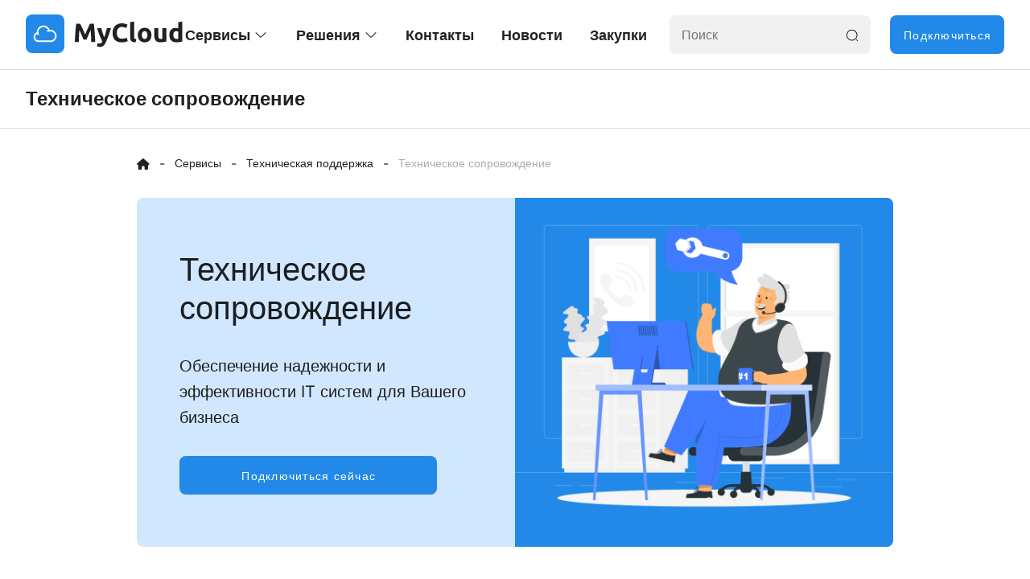

--- FILE ---
content_type: text/html;charset=utf-8
request_url: https://mycloud.kz/service/45
body_size: 26753
content:
<!DOCTYPE html>
<html lang="ru">
<head><meta charset="utf-8">
<title>Техническое сопровождение</title>
<meta name="viewport" content="width=device-width, initial-scale=1, user-scalable=no">
<style id="vuetify-theme-stylesheet">:root {
      --v-theme-background: 255,255,255;
      --v-theme-background-overlay-multiplier: 1;
      --v-theme-surface: 255,255,255;
      --v-theme-surface-overlay-multiplier: 1;
      --v-theme-surface-variant: 66,66,66;
      --v-theme-surface-variant-overlay-multiplier: 2;
      --v-theme-on-surface-variant: 238,238,238;
      --v-theme-primary: 34,137,232;
      --v-theme-primary-overlay-multiplier: 1;
      --v-theme-primary-darken-1: 0,112,203;
      --v-theme-primary-darken-1-overlay-multiplier: 2;
      --v-theme-secondary: 3,218,198;
      --v-theme-secondary-overlay-multiplier: 1;
      --v-theme-secondary-darken-1: 0,190,171;
      --v-theme-secondary-darken-1-overlay-multiplier: 1;
      --v-theme-error: 176,0,32;
      --v-theme-error-overlay-multiplier: 2;
      --v-theme-info: 33,150,243;
      --v-theme-info-overlay-multiplier: 1;
      --v-theme-success: 76,175,80;
      --v-theme-success-overlay-multiplier: 1;
      --v-theme-warning: 251,140,0;
      --v-theme-warning-overlay-multiplier: 1;
      --v-theme-primary-lighten-1: 80,163,255;
      --v-theme-primary-lighten-1-overlay-multiplier: 1;
      --v-theme-primary-lighten-2: 115,190,255;
      --v-theme-primary-lighten-2-overlay-multiplier: 1;
      --v-theme-primary-lighten-3: 147,217,255;
      --v-theme-primary-lighten-3-overlay-multiplier: 1;
      --v-theme-primary-darken-2: 0,88,176;
      --v-theme-primary-darken-2-overlay-multiplier: 2;
      --v-theme-primary-darken-3: 0,65,149;
      --v-theme-primary-darken-3-overlay-multiplier: 2;
      --v-theme-secondary-lighten-1: 71,247,226;
      --v-theme-secondary-lighten-1-overlay-multiplier: 1;
      --v-theme-secondary-lighten-2: 109,255,255;
      --v-theme-secondary-lighten-2-overlay-multiplier: 1;
      --v-theme-secondary-lighten-3: 143,255,255;
      --v-theme-secondary-lighten-3-overlay-multiplier: 1;
      --v-theme-secondary-darken-2: 0,162,144;
      --v-theme-secondary-darken-2-overlay-multiplier: 1;
      --v-theme-secondary-darken-3: 0,135,119;
      --v-theme-secondary-darken-3-overlay-multiplier: 1;
      --v-theme-on-background: 0,0,0;
      --v-theme-on-surface: 0,0,0;
      --v-theme-on-primary: 255,255,255;
      --v-theme-on-primary-darken-1: 255,255,255;
      --v-theme-on-secondary: 0,0,0;
      --v-theme-on-secondary-darken-1: 255,255,255;
      --v-theme-on-error: 255,255,255;
      --v-theme-on-info: 255,255,255;
      --v-theme-on-success: 255,255,255;
      --v-theme-on-warning: 255,255,255;
      --v-theme-on-primary-lighten-1: 255,255,255;
      --v-theme-on-primary-lighten-2: 0,0,0;
      --v-theme-on-primary-lighten-3: 0,0,0;
      --v-theme-on-primary-darken-2: 255,255,255;
      --v-theme-on-primary-darken-3: 255,255,255;
      --v-theme-on-secondary-lighten-1: 0,0,0;
      --v-theme-on-secondary-lighten-2: 0,0,0;
      --v-theme-on-secondary-lighten-3: 0,0,0;
      --v-theme-on-secondary-darken-2: 255,255,255;
      --v-theme-on-secondary-darken-3: 255,255,255;
      --v-border-color: 0, 0, 0;
      --v-border-opacity: 0.12;
      --v-high-emphasis-opacity: 0.87;
      --v-medium-emphasis-opacity: 0.6;
      --v-disabled-opacity: 0.38;
      --v-idle-opacity: 0.04;
      --v-hover-opacity: 0.04;
      --v-focus-opacity: 0.12;
      --v-selected-opacity: 0.08;
      --v-activated-opacity: 0.12;
      --v-pressed-opacity: 0.12;
      --v-dragged-opacity: 0.08;
      --v-theme-kbd: 33, 37, 41;
      --v-theme-on-kbd: 255, 255, 255;
      --v-theme-code: 245, 245, 245;
      --v-theme-on-code: 0, 0, 0;
    }
    .v-theme--light {
      color-scheme: normal;
      --v-theme-background: 255,255,255;
      --v-theme-background-overlay-multiplier: 1;
      --v-theme-surface: 255,255,255;
      --v-theme-surface-overlay-multiplier: 1;
      --v-theme-surface-variant: 66,66,66;
      --v-theme-surface-variant-overlay-multiplier: 2;
      --v-theme-on-surface-variant: 238,238,238;
      --v-theme-primary: 98,0,238;
      --v-theme-primary-overlay-multiplier: 2;
      --v-theme-primary-darken-1: 60,0,209;
      --v-theme-primary-darken-1-overlay-multiplier: 2;
      --v-theme-secondary: 3,218,198;
      --v-theme-secondary-overlay-multiplier: 1;
      --v-theme-secondary-darken-1: 0,190,171;
      --v-theme-secondary-darken-1-overlay-multiplier: 1;
      --v-theme-error: 176,0,32;
      --v-theme-error-overlay-multiplier: 2;
      --v-theme-info: 33,150,243;
      --v-theme-info-overlay-multiplier: 1;
      --v-theme-success: 76,175,80;
      --v-theme-success-overlay-multiplier: 1;
      --v-theme-warning: 251,140,0;
      --v-theme-warning-overlay-multiplier: 1;
      --v-theme-primary-lighten-1: 132,46,255;
      --v-theme-primary-lighten-1-overlay-multiplier: 2;
      --v-theme-primary-lighten-2: 164,77,255;
      --v-theme-primary-lighten-2-overlay-multiplier: 1;
      --v-theme-primary-lighten-3: 196,105,255;
      --v-theme-primary-lighten-3-overlay-multiplier: 1;
      --v-theme-primary-darken-2: 0,0,180;
      --v-theme-primary-darken-2-overlay-multiplier: 2;
      --v-theme-primary-darken-3: 0,0,152;
      --v-theme-primary-darken-3-overlay-multiplier: 2;
      --v-theme-secondary-lighten-1: 71,247,226;
      --v-theme-secondary-lighten-1-overlay-multiplier: 1;
      --v-theme-secondary-lighten-2: 109,255,255;
      --v-theme-secondary-lighten-2-overlay-multiplier: 1;
      --v-theme-secondary-lighten-3: 143,255,255;
      --v-theme-secondary-lighten-3-overlay-multiplier: 1;
      --v-theme-secondary-darken-2: 0,162,144;
      --v-theme-secondary-darken-2-overlay-multiplier: 1;
      --v-theme-secondary-darken-3: 0,135,119;
      --v-theme-secondary-darken-3-overlay-multiplier: 1;
      --v-theme-on-background: 0,0,0;
      --v-theme-on-surface: 0,0,0;
      --v-theme-on-primary: 255,255,255;
      --v-theme-on-primary-darken-1: 255,255,255;
      --v-theme-on-secondary: 0,0,0;
      --v-theme-on-secondary-darken-1: 255,255,255;
      --v-theme-on-error: 255,255,255;
      --v-theme-on-info: 255,255,255;
      --v-theme-on-success: 255,255,255;
      --v-theme-on-warning: 255,255,255;
      --v-theme-on-primary-lighten-1: 255,255,255;
      --v-theme-on-primary-lighten-2: 255,255,255;
      --v-theme-on-primary-lighten-3: 255,255,255;
      --v-theme-on-primary-darken-2: 255,255,255;
      --v-theme-on-primary-darken-3: 255,255,255;
      --v-theme-on-secondary-lighten-1: 0,0,0;
      --v-theme-on-secondary-lighten-2: 0,0,0;
      --v-theme-on-secondary-lighten-3: 0,0,0;
      --v-theme-on-secondary-darken-2: 255,255,255;
      --v-theme-on-secondary-darken-3: 255,255,255;
      --v-border-color: 0, 0, 0;
      --v-border-opacity: 0.12;
      --v-high-emphasis-opacity: 0.87;
      --v-medium-emphasis-opacity: 0.6;
      --v-disabled-opacity: 0.38;
      --v-idle-opacity: 0.04;
      --v-hover-opacity: 0.04;
      --v-focus-opacity: 0.12;
      --v-selected-opacity: 0.08;
      --v-activated-opacity: 0.12;
      --v-pressed-opacity: 0.12;
      --v-dragged-opacity: 0.08;
      --v-theme-kbd: 33, 37, 41;
      --v-theme-on-kbd: 255, 255, 255;
      --v-theme-code: 245, 245, 245;
      --v-theme-on-code: 0, 0, 0;
    }
    .v-theme--dark {
      color-scheme: dark;
      --v-theme-background: 18,18,18;
      --v-theme-background-overlay-multiplier: 1;
      --v-theme-surface: 33,33,33;
      --v-theme-surface-overlay-multiplier: 1;
      --v-theme-surface-variant: 189,189,189;
      --v-theme-surface-variant-overlay-multiplier: 2;
      --v-theme-on-surface-variant: 66,66,66;
      --v-theme-primary: 187,134,252;
      --v-theme-primary-overlay-multiplier: 2;
      --v-theme-primary-darken-1: 159,108,223;
      --v-theme-primary-darken-1-overlay-multiplier: 2;
      --v-theme-secondary: 3,218,197;
      --v-theme-secondary-overlay-multiplier: 2;
      --v-theme-secondary-darken-1: 0,190,170;
      --v-theme-secondary-darken-1-overlay-multiplier: 2;
      --v-theme-error: 207,102,121;
      --v-theme-error-overlay-multiplier: 2;
      --v-theme-info: 33,150,243;
      --v-theme-info-overlay-multiplier: 2;
      --v-theme-success: 76,175,80;
      --v-theme-success-overlay-multiplier: 2;
      --v-theme-warning: 251,140,0;
      --v-theme-warning-overlay-multiplier: 2;
      --v-theme-primary-lighten-1: 216,161,255;
      --v-theme-primary-lighten-1-overlay-multiplier: 2;
      --v-theme-primary-lighten-2: 245,188,255;
      --v-theme-primary-lighten-2-overlay-multiplier: 2;
      --v-theme-primary-lighten-3: 255,216,255;
      --v-theme-primary-lighten-3-overlay-multiplier: 2;
      --v-theme-primary-darken-2: 131,83,195;
      --v-theme-primary-darken-2-overlay-multiplier: 1;
      --v-theme-primary-darken-3: 103,58,167;
      --v-theme-primary-darken-3-overlay-multiplier: 1;
      --v-theme-secondary-lighten-1: 71,247,225;
      --v-theme-secondary-lighten-1-overlay-multiplier: 2;
      --v-theme-secondary-lighten-2: 109,255,254;
      --v-theme-secondary-lighten-2-overlay-multiplier: 2;
      --v-theme-secondary-lighten-3: 142,255,255;
      --v-theme-secondary-lighten-3-overlay-multiplier: 2;
      --v-theme-secondary-darken-2: 0,162,143;
      --v-theme-secondary-darken-2-overlay-multiplier: 2;
      --v-theme-secondary-darken-3: 0,135,118;
      --v-theme-secondary-darken-3-overlay-multiplier: 2;
      --v-theme-on-background: 255,255,255;
      --v-theme-on-surface: 255,255,255;
      --v-theme-on-primary: 255,255,255;
      --v-theme-on-primary-darken-1: 255,255,255;
      --v-theme-on-secondary: 0,0,0;
      --v-theme-on-secondary-darken-1: 255,255,255;
      --v-theme-on-error: 255,255,255;
      --v-theme-on-info: 255,255,255;
      --v-theme-on-success: 255,255,255;
      --v-theme-on-warning: 255,255,255;
      --v-theme-on-primary-lighten-1: 0,0,0;
      --v-theme-on-primary-lighten-2: 0,0,0;
      --v-theme-on-primary-lighten-3: 0,0,0;
      --v-theme-on-primary-darken-2: 255,255,255;
      --v-theme-on-primary-darken-3: 255,255,255;
      --v-theme-on-secondary-lighten-1: 0,0,0;
      --v-theme-on-secondary-lighten-2: 0,0,0;
      --v-theme-on-secondary-lighten-3: 0,0,0;
      --v-theme-on-secondary-darken-2: 255,255,255;
      --v-theme-on-secondary-darken-3: 255,255,255;
      --v-border-color: 255, 255, 255;
      --v-border-opacity: 0.12;
      --v-high-emphasis-opacity: 1;
      --v-medium-emphasis-opacity: 0.7;
      --v-disabled-opacity: 0.5;
      --v-idle-opacity: 0.1;
      --v-hover-opacity: 0.04;
      --v-focus-opacity: 0.12;
      --v-selected-opacity: 0.08;
      --v-activated-opacity: 0.12;
      --v-pressed-opacity: 0.16;
      --v-dragged-opacity: 0.08;
      --v-theme-kbd: 33, 37, 41;
      --v-theme-on-kbd: 255, 255, 255;
      --v-theme-code: 52, 52, 52;
      --v-theme-on-code: 204, 204, 204;
    }
    .v-theme--main {
      color-scheme: normal;
      --v-theme-background: 255,255,255;
      --v-theme-background-overlay-multiplier: 1;
      --v-theme-surface: 255,255,255;
      --v-theme-surface-overlay-multiplier: 1;
      --v-theme-surface-variant: 66,66,66;
      --v-theme-surface-variant-overlay-multiplier: 2;
      --v-theme-on-surface-variant: 238,238,238;
      --v-theme-primary: 34,137,232;
      --v-theme-primary-overlay-multiplier: 1;
      --v-theme-primary-darken-1: 0,112,203;
      --v-theme-primary-darken-1-overlay-multiplier: 2;
      --v-theme-secondary: 3,218,198;
      --v-theme-secondary-overlay-multiplier: 1;
      --v-theme-secondary-darken-1: 0,190,171;
      --v-theme-secondary-darken-1-overlay-multiplier: 1;
      --v-theme-error: 176,0,32;
      --v-theme-error-overlay-multiplier: 2;
      --v-theme-info: 33,150,243;
      --v-theme-info-overlay-multiplier: 1;
      --v-theme-success: 76,175,80;
      --v-theme-success-overlay-multiplier: 1;
      --v-theme-warning: 251,140,0;
      --v-theme-warning-overlay-multiplier: 1;
      --v-theme-primary-lighten-1: 80,163,255;
      --v-theme-primary-lighten-1-overlay-multiplier: 1;
      --v-theme-primary-lighten-2: 115,190,255;
      --v-theme-primary-lighten-2-overlay-multiplier: 1;
      --v-theme-primary-lighten-3: 147,217,255;
      --v-theme-primary-lighten-3-overlay-multiplier: 1;
      --v-theme-primary-darken-2: 0,88,176;
      --v-theme-primary-darken-2-overlay-multiplier: 2;
      --v-theme-primary-darken-3: 0,65,149;
      --v-theme-primary-darken-3-overlay-multiplier: 2;
      --v-theme-secondary-lighten-1: 71,247,226;
      --v-theme-secondary-lighten-1-overlay-multiplier: 1;
      --v-theme-secondary-lighten-2: 109,255,255;
      --v-theme-secondary-lighten-2-overlay-multiplier: 1;
      --v-theme-secondary-lighten-3: 143,255,255;
      --v-theme-secondary-lighten-3-overlay-multiplier: 1;
      --v-theme-secondary-darken-2: 0,162,144;
      --v-theme-secondary-darken-2-overlay-multiplier: 1;
      --v-theme-secondary-darken-3: 0,135,119;
      --v-theme-secondary-darken-3-overlay-multiplier: 1;
      --v-theme-on-background: 0,0,0;
      --v-theme-on-surface: 0,0,0;
      --v-theme-on-primary: 255,255,255;
      --v-theme-on-primary-darken-1: 255,255,255;
      --v-theme-on-secondary: 0,0,0;
      --v-theme-on-secondary-darken-1: 255,255,255;
      --v-theme-on-error: 255,255,255;
      --v-theme-on-info: 255,255,255;
      --v-theme-on-success: 255,255,255;
      --v-theme-on-warning: 255,255,255;
      --v-theme-on-primary-lighten-1: 255,255,255;
      --v-theme-on-primary-lighten-2: 0,0,0;
      --v-theme-on-primary-lighten-3: 0,0,0;
      --v-theme-on-primary-darken-2: 255,255,255;
      --v-theme-on-primary-darken-3: 255,255,255;
      --v-theme-on-secondary-lighten-1: 0,0,0;
      --v-theme-on-secondary-lighten-2: 0,0,0;
      --v-theme-on-secondary-lighten-3: 0,0,0;
      --v-theme-on-secondary-darken-2: 255,255,255;
      --v-theme-on-secondary-darken-3: 255,255,255;
      --v-border-color: 0, 0, 0;
      --v-border-opacity: 0.12;
      --v-high-emphasis-opacity: 0.87;
      --v-medium-emphasis-opacity: 0.6;
      --v-disabled-opacity: 0.38;
      --v-idle-opacity: 0.04;
      --v-hover-opacity: 0.04;
      --v-focus-opacity: 0.12;
      --v-selected-opacity: 0.08;
      --v-activated-opacity: 0.12;
      --v-pressed-opacity: 0.12;
      --v-dragged-opacity: 0.08;
      --v-theme-kbd: 33, 37, 41;
      --v-theme-on-kbd: 255, 255, 255;
      --v-theme-code: 245, 245, 245;
      --v-theme-on-code: 0, 0, 0;
    }
    .bg-background {
      --v-theme-overlay-multiplier: var(--v-theme-background-overlay-multiplier);
      background-color: rgb(var(--v-theme-background)) !important;
      color: rgb(var(--v-theme-on-background)) !important;
    }
    .bg-surface {
      --v-theme-overlay-multiplier: var(--v-theme-surface-overlay-multiplier);
      background-color: rgb(var(--v-theme-surface)) !important;
      color: rgb(var(--v-theme-on-surface)) !important;
    }
    .bg-surface-variant {
      --v-theme-overlay-multiplier: var(--v-theme-surface-variant-overlay-multiplier);
      background-color: rgb(var(--v-theme-surface-variant)) !important;
      color: rgb(var(--v-theme-on-surface-variant)) !important;
    }
    .bg-primary {
      --v-theme-overlay-multiplier: var(--v-theme-primary-overlay-multiplier);
      background-color: rgb(var(--v-theme-primary)) !important;
      color: rgb(var(--v-theme-on-primary)) !important;
    }
    .bg-primary-darken-1 {
      --v-theme-overlay-multiplier: var(--v-theme-primary-darken-1-overlay-multiplier);
      background-color: rgb(var(--v-theme-primary-darken-1)) !important;
      color: rgb(var(--v-theme-on-primary-darken-1)) !important;
    }
    .bg-secondary {
      --v-theme-overlay-multiplier: var(--v-theme-secondary-overlay-multiplier);
      background-color: rgb(var(--v-theme-secondary)) !important;
      color: rgb(var(--v-theme-on-secondary)) !important;
    }
    .bg-secondary-darken-1 {
      --v-theme-overlay-multiplier: var(--v-theme-secondary-darken-1-overlay-multiplier);
      background-color: rgb(var(--v-theme-secondary-darken-1)) !important;
      color: rgb(var(--v-theme-on-secondary-darken-1)) !important;
    }
    .bg-error {
      --v-theme-overlay-multiplier: var(--v-theme-error-overlay-multiplier);
      background-color: rgb(var(--v-theme-error)) !important;
      color: rgb(var(--v-theme-on-error)) !important;
    }
    .bg-info {
      --v-theme-overlay-multiplier: var(--v-theme-info-overlay-multiplier);
      background-color: rgb(var(--v-theme-info)) !important;
      color: rgb(var(--v-theme-on-info)) !important;
    }
    .bg-success {
      --v-theme-overlay-multiplier: var(--v-theme-success-overlay-multiplier);
      background-color: rgb(var(--v-theme-success)) !important;
      color: rgb(var(--v-theme-on-success)) !important;
    }
    .bg-warning {
      --v-theme-overlay-multiplier: var(--v-theme-warning-overlay-multiplier);
      background-color: rgb(var(--v-theme-warning)) !important;
      color: rgb(var(--v-theme-on-warning)) !important;
    }
    .bg-primary-lighten-1 {
      --v-theme-overlay-multiplier: var(--v-theme-primary-lighten-1-overlay-multiplier);
      background-color: rgb(var(--v-theme-primary-lighten-1)) !important;
      color: rgb(var(--v-theme-on-primary-lighten-1)) !important;
    }
    .bg-primary-lighten-2 {
      --v-theme-overlay-multiplier: var(--v-theme-primary-lighten-2-overlay-multiplier);
      background-color: rgb(var(--v-theme-primary-lighten-2)) !important;
      color: rgb(var(--v-theme-on-primary-lighten-2)) !important;
    }
    .bg-primary-lighten-3 {
      --v-theme-overlay-multiplier: var(--v-theme-primary-lighten-3-overlay-multiplier);
      background-color: rgb(var(--v-theme-primary-lighten-3)) !important;
      color: rgb(var(--v-theme-on-primary-lighten-3)) !important;
    }
    .bg-primary-darken-2 {
      --v-theme-overlay-multiplier: var(--v-theme-primary-darken-2-overlay-multiplier);
      background-color: rgb(var(--v-theme-primary-darken-2)) !important;
      color: rgb(var(--v-theme-on-primary-darken-2)) !important;
    }
    .bg-primary-darken-3 {
      --v-theme-overlay-multiplier: var(--v-theme-primary-darken-3-overlay-multiplier);
      background-color: rgb(var(--v-theme-primary-darken-3)) !important;
      color: rgb(var(--v-theme-on-primary-darken-3)) !important;
    }
    .bg-secondary-lighten-1 {
      --v-theme-overlay-multiplier: var(--v-theme-secondary-lighten-1-overlay-multiplier);
      background-color: rgb(var(--v-theme-secondary-lighten-1)) !important;
      color: rgb(var(--v-theme-on-secondary-lighten-1)) !important;
    }
    .bg-secondary-lighten-2 {
      --v-theme-overlay-multiplier: var(--v-theme-secondary-lighten-2-overlay-multiplier);
      background-color: rgb(var(--v-theme-secondary-lighten-2)) !important;
      color: rgb(var(--v-theme-on-secondary-lighten-2)) !important;
    }
    .bg-secondary-lighten-3 {
      --v-theme-overlay-multiplier: var(--v-theme-secondary-lighten-3-overlay-multiplier);
      background-color: rgb(var(--v-theme-secondary-lighten-3)) !important;
      color: rgb(var(--v-theme-on-secondary-lighten-3)) !important;
    }
    .bg-secondary-darken-2 {
      --v-theme-overlay-multiplier: var(--v-theme-secondary-darken-2-overlay-multiplier);
      background-color: rgb(var(--v-theme-secondary-darken-2)) !important;
      color: rgb(var(--v-theme-on-secondary-darken-2)) !important;
    }
    .bg-secondary-darken-3 {
      --v-theme-overlay-multiplier: var(--v-theme-secondary-darken-3-overlay-multiplier);
      background-color: rgb(var(--v-theme-secondary-darken-3)) !important;
      color: rgb(var(--v-theme-on-secondary-darken-3)) !important;
    }
    .text-background {
      color: rgb(var(--v-theme-background)) !important;
    }
    .border-background {
      --v-border-color: var(--v-theme-background);
    }
    .text-surface {
      color: rgb(var(--v-theme-surface)) !important;
    }
    .border-surface {
      --v-border-color: var(--v-theme-surface);
    }
    .text-surface-variant {
      color: rgb(var(--v-theme-surface-variant)) !important;
    }
    .border-surface-variant {
      --v-border-color: var(--v-theme-surface-variant);
    }
    .on-surface-variant {
      color: rgb(var(--v-theme-on-surface-variant)) !important;
    }
    .text-primary {
      color: rgb(var(--v-theme-primary)) !important;
    }
    .border-primary {
      --v-border-color: var(--v-theme-primary);
    }
    .text-primary-darken-1 {
      color: rgb(var(--v-theme-primary-darken-1)) !important;
    }
    .border-primary-darken-1 {
      --v-border-color: var(--v-theme-primary-darken-1);
    }
    .text-secondary {
      color: rgb(var(--v-theme-secondary)) !important;
    }
    .border-secondary {
      --v-border-color: var(--v-theme-secondary);
    }
    .text-secondary-darken-1 {
      color: rgb(var(--v-theme-secondary-darken-1)) !important;
    }
    .border-secondary-darken-1 {
      --v-border-color: var(--v-theme-secondary-darken-1);
    }
    .text-error {
      color: rgb(var(--v-theme-error)) !important;
    }
    .border-error {
      --v-border-color: var(--v-theme-error);
    }
    .text-info {
      color: rgb(var(--v-theme-info)) !important;
    }
    .border-info {
      --v-border-color: var(--v-theme-info);
    }
    .text-success {
      color: rgb(var(--v-theme-success)) !important;
    }
    .border-success {
      --v-border-color: var(--v-theme-success);
    }
    .text-warning {
      color: rgb(var(--v-theme-warning)) !important;
    }
    .border-warning {
      --v-border-color: var(--v-theme-warning);
    }
    .text-primary-lighten-1 {
      color: rgb(var(--v-theme-primary-lighten-1)) !important;
    }
    .border-primary-lighten-1 {
      --v-border-color: var(--v-theme-primary-lighten-1);
    }
    .text-primary-lighten-2 {
      color: rgb(var(--v-theme-primary-lighten-2)) !important;
    }
    .border-primary-lighten-2 {
      --v-border-color: var(--v-theme-primary-lighten-2);
    }
    .text-primary-lighten-3 {
      color: rgb(var(--v-theme-primary-lighten-3)) !important;
    }
    .border-primary-lighten-3 {
      --v-border-color: var(--v-theme-primary-lighten-3);
    }
    .text-primary-darken-2 {
      color: rgb(var(--v-theme-primary-darken-2)) !important;
    }
    .border-primary-darken-2 {
      --v-border-color: var(--v-theme-primary-darken-2);
    }
    .text-primary-darken-3 {
      color: rgb(var(--v-theme-primary-darken-3)) !important;
    }
    .border-primary-darken-3 {
      --v-border-color: var(--v-theme-primary-darken-3);
    }
    .text-secondary-lighten-1 {
      color: rgb(var(--v-theme-secondary-lighten-1)) !important;
    }
    .border-secondary-lighten-1 {
      --v-border-color: var(--v-theme-secondary-lighten-1);
    }
    .text-secondary-lighten-2 {
      color: rgb(var(--v-theme-secondary-lighten-2)) !important;
    }
    .border-secondary-lighten-2 {
      --v-border-color: var(--v-theme-secondary-lighten-2);
    }
    .text-secondary-lighten-3 {
      color: rgb(var(--v-theme-secondary-lighten-3)) !important;
    }
    .border-secondary-lighten-3 {
      --v-border-color: var(--v-theme-secondary-lighten-3);
    }
    .text-secondary-darken-2 {
      color: rgb(var(--v-theme-secondary-darken-2)) !important;
    }
    .border-secondary-darken-2 {
      --v-border-color: var(--v-theme-secondary-darken-2);
    }
    .text-secondary-darken-3 {
      color: rgb(var(--v-theme-secondary-darken-3)) !important;
    }
    .border-secondary-darken-3 {
      --v-border-color: var(--v-theme-secondary-darken-3);
    }
    .on-background {
      color: rgb(var(--v-theme-on-background)) !important;
    }
    .on-surface {
      color: rgb(var(--v-theme-on-surface)) !important;
    }
    .on-primary {
      color: rgb(var(--v-theme-on-primary)) !important;
    }
    .on-primary-darken-1 {
      color: rgb(var(--v-theme-on-primary-darken-1)) !important;
    }
    .on-secondary {
      color: rgb(var(--v-theme-on-secondary)) !important;
    }
    .on-secondary-darken-1 {
      color: rgb(var(--v-theme-on-secondary-darken-1)) !important;
    }
    .on-error {
      color: rgb(var(--v-theme-on-error)) !important;
    }
    .on-info {
      color: rgb(var(--v-theme-on-info)) !important;
    }
    .on-success {
      color: rgb(var(--v-theme-on-success)) !important;
    }
    .on-warning {
      color: rgb(var(--v-theme-on-warning)) !important;
    }
    .on-primary-lighten-1 {
      color: rgb(var(--v-theme-on-primary-lighten-1)) !important;
    }
    .on-primary-lighten-2 {
      color: rgb(var(--v-theme-on-primary-lighten-2)) !important;
    }
    .on-primary-lighten-3 {
      color: rgb(var(--v-theme-on-primary-lighten-3)) !important;
    }
    .on-primary-darken-2 {
      color: rgb(var(--v-theme-on-primary-darken-2)) !important;
    }
    .on-primary-darken-3 {
      color: rgb(var(--v-theme-on-primary-darken-3)) !important;
    }
    .on-secondary-lighten-1 {
      color: rgb(var(--v-theme-on-secondary-lighten-1)) !important;
    }
    .on-secondary-lighten-2 {
      color: rgb(var(--v-theme-on-secondary-lighten-2)) !important;
    }
    .on-secondary-lighten-3 {
      color: rgb(var(--v-theme-on-secondary-lighten-3)) !important;
    }
    .on-secondary-darken-2 {
      color: rgb(var(--v-theme-on-secondary-darken-2)) !important;
    }
    .on-secondary-darken-3 {
      color: rgb(var(--v-theme-on-secondary-darken-3)) !important;
    }
</style>
<meta name="description" content="Техническое сопровождение"><link rel="modulepreload" as="script" crossorigin href="/_nuxt/entry.8aba7e5f.js"><link rel="preload" as="style" href="/_nuxt/entry.3de39d00.css"><link rel="modulepreload" as="script" crossorigin href="/_nuxt/default.2e62880f.js"><link rel="preload" as="style" href="/_nuxt/default.96c20e85.css"><link rel="modulepreload" as="script" crossorigin href="/_nuxt/index.7886c21b.js"><link rel="modulepreload" as="script" crossorigin href="/_nuxt/nuxt-icon.vue.a3afff8e.js"><link rel="preload" as="style" href="/_nuxt/nuxt-icon.4544dae2.css"><link rel="modulepreload" as="script" crossorigin href="/_nuxt/MenuService.vue.1966c935.js"><link rel="preload" as="style" href="/_nuxt/MenuService.18f68faf.css"><link rel="modulepreload" as="script" crossorigin href="/_nuxt/Basement.e9e57289.js"><link rel="preload" as="style" href="/_nuxt/Basement.48899a82.css"><link rel="modulepreload" as="script" crossorigin href="/_nuxt/modals.daa5dccf.js"><link rel="modulepreload" as="script" crossorigin href="/_nuxt/nuxt-icon.6be53cff.js"><link rel="modulepreload" as="script" crossorigin href="/_nuxt/ServicePage.a58ac01a.js"><link rel="modulepreload" as="script" crossorigin href="/_nuxt/SimplePromo.16366c93.js"><link rel="preload" as="style" href="/_nuxt/SimplePromo.d68b9478.css"><link rel="prefetch" as="script" crossorigin href="/_nuxt/docs.cc0f6205.js"><link rel="prefetch" as="script" crossorigin href="/_nuxt/error-component.5459992a.js"><link rel="stylesheet" href="/_nuxt/entry.3de39d00.css"><link rel="stylesheet" href="/_nuxt/default.96c20e85.css"><link rel="stylesheet" href="/_nuxt/nuxt-icon.4544dae2.css"><link rel="stylesheet" href="/_nuxt/MenuService.18f68faf.css"><link rel="stylesheet" href="/_nuxt/Basement.48899a82.css"><link rel="stylesheet" href="/_nuxt/SimplePromo.d68b9478.css"><style>.nuxt-icon svg{height:1em;margin-bottom:.125em;vertical-align:middle;width:1em}.nuxt-icon.nuxt-icon--fill,.nuxt-icon.nuxt-icon--fill *{fill:currentColor!important}.nuxt-icon.nuxt-icon--stroke,.nuxt-icon.nuxt-icon--stroke *{stroke:currentColor!important}</style><style>.service-page__title{border-bottom:1px solid #dedede;margin-bottom:32px}.service-page__title h1{font-size:16px;line-height:48px}.service-page__advantages{background:#d1e7fd;padding:40px 0}.service-page .service-banner{border-radius:8px;display:flex;margin-bottom:40px;overflow:hidden}.service-page .service-banner__title{font-size:24px;font-weight:500;height:58px;line-height:29px;margin-bottom:24px;text-align:center}.service-page .service-banner__action{text-align:center}.service-page .service-banner__action .v-btn{background:#2289e8;color:#fff;height:48px;width:256px}.service-page .service-banner__desc{font-size:14px;line-height:1.4;margin-bottom:24px;text-align:center}.service-page .service-banner__left{background:#d1e7fd;line-height:1;padding:40px 16px;width:100%}.service-page .service-banner__right{display:none}.service-page .service-about__title{margin-bottom:24px}.service-page .service-about__content{margin-bottom:48px}.service-page .service-about__content p,.service-page .service-about__content ul{-webkit-margin-after:13px;-webkit-margin-before:13px;line-height:20.8px;margin-block-end:13px;margin-block-start:13px}.service-page .service-about__content ul{-webkit-padding-start:40px;overflow-wrap:break-word;padding-inline-start:40px;padding-left:40px;padding-right:40px}.service-page .service-about__content li{line-height:20.8px;margin-bottom:12px;overflow-wrap:break-word;text-align:left}.service-page .service-advantages__title{margin-bottom:40px}.service-page .service-advantages__title h2{font-size:24px;font-weight:600;line-height:150%}.service-page .service-advantages .service-advantage{background:#fafafa;border-radius:8px;height:344px;padding:32px 24px}.service-page .service-advantages .service-advantage__icon{margin-bottom:32px}.service-page .service-advantages .service-advantage__title{font-size:20px;font-weight:600;line-height:150%;margin-bottom:24px}.service-page .service-advantages .service-advantage__desc{color:#666;height:120px;line-height:140%;overflow:hidden;text-overflow:ellipsis}.service-page__steps{margin-top:32px}.service-page__simple-promo{padding-bottom:40px;padding-top:40px}.service-page .promo-banner{background-position:50%;background-size:cover;border-radius:16px;color:#fff;height:200px;margin-bottom:40px;padding-top:40px}.service-page .promo-banner__service-name{font-weight:400;line-height:150%;margin-bottom:12px;text-align:center}.service-page .promo-banner__promo-text{font-size:18px;font-weight:600;line-height:150%;margin:0 auto;max-width:230px;text-align:center;text-transform:uppercase}.service-page__step-section{background:#fff}@media (min-width:1024px){.service-page__title{margin-bottom:0}.service-page__title h1{font-size:24px;line-height:60px}.service-page__advantages{padding:48px 0 84px}.service-page .service-banner{margin-bottom:48px}.service-page .service-banner__title{font-size:40px;height:96px;line-height:48px;margin-bottom:32px;text-align:left}.service-page .service-banner__action{text-align:left}.service-page .service-banner__action .v-btn{width:320px}.service-page .service-banner__desc{font-size:20px;line-height:32px;margin-bottom:32px;text-align:left}.service-page .service-banner__left{padding:65px 53px;width:50%}.service-page .service-banner__right{background-position:50%;background-size:cover;display:block;padding:65px 53px;width:50%}.service-page__steps{margin-top:40px}.service-page__simple-promo{padding-bottom:84px;padding-top:84px}.service-page .promo-banner{height:300px;margin-bottom:84px;padding-top:36px}.service-page .promo-banner__service-name{line-height:140%;margin-bottom:16px}.service-page .promo-banner__promo-text{font-size:24px;max-width:551px}}</style><style>.application-modal{background:#fff;max-width:600px;overflow:auto;position:relative}.application-modal__close{cursor:pointer;position:absolute;right:24px;top:24px}.application-modal__content{padding:24px 12px}.application-modal__title{font-size:24px}.application-modal__subtitle{color:var(--gray,#abb0bc);font-size:14px;margin-bottom:40px}.application-modal .input-group__label{display:block;margin-bottom:8px}.application-modal .input-group__input .v-field__outline__start{border-radius:8px 0 0 8px!important}.application-modal .input-group__input .v-field__outline__end{border-radius:0 8px 8px 0!important}.application-modal__rules{margin-bottom:24px}.application-modal__action{text-align:right}.application-modal .rules{align-items:flex-start;display:flex}.application-modal .rules__action{min-width:35px}.application-modal .rules__action .v-selection-control__input .v-icon{width:auto}.application-modal .rules__text{padding-left:12px}@media (min-width:1024px){.application-modal{border-radius:8px}.application-modal__content{padding:48px}}</style><style>.contacts-row{margin-bottom:32px}.contacts-row__label{color:#abb0bc;font-size:16px}.contacts-row__icon{padding-right:12px}.contacts-row__icon svg{height:40px;width:40px}.contacts-row__left{margin-bottom:24px}.contacts-row__left,.contacts-row__right{display:flex;padding-bottom:0;padding-top:0}@media (min-width:1024px){.contacts-row{margin-bottom:40px}.contacts-row__left{border-right:1px solid #abb0bc;margin-bottom:0;padding-right:34px}.contacts-row__right{padding-left:34px}}</style><style>.success-modal{background:#fff;max-width:600px;position:relative}.success-modal__close{cursor:pointer;position:absolute;right:24px;top:24px}.success-modal__content{padding:24px 12px}.success-modal__title{font-size:24px;margin-bottom:16px;text-align:center}.success-modal__check{margin-bottom:128px;text-align:center}.success-modal__check svg{height:124px;width:124px}.success-modal__actions{text-align:center}.success-modal__subtitle{color:var(--gray,#abb0bc);font-size:14px;margin-bottom:40px}@media (min-width:1024px){.success-modal{border-radius:8px}.success-modal__content{padding:48px}}</style><style>.step-row{justify-content:flex-start;margin-bottom:24px}.step-row,.step-row__number{align-items:center;display:flex}.step-row__number{background:#2289e8;border-radius:8px;color:#fff;font-weight:600;height:48px;justify-content:center;min-width:48px}.step-row__description{font-size:14px;padding-left:12px}@media (min-width:1024px){.step-row__description{font-size:16px}}</style></head>
<body ><div id="__nuxt"><div class="v-application v-theme--main v-layout v-layout--full-height v-locale--is-ltr" style="z-index:1000;"><div class="v-application__wrap"><!--[--><header class="header"><div class="container-fluid header__wrapper"><!--[--><button class="drawer-btn"><i class="fas fa-bars v-icon notranslate v-theme--main" style="font-size:24px;height:24px;width:24px;" aria-hidden="true"></i></button><!--[--><nav class="v-navigation-drawer v-navigation-drawer--left v-navigation-drawer--temporary v-theme--main" style="left:0;z-index:1004;transform:translateX(-110%);position:fixed;transition:none !important;"><!----><!----><div class="v-navigation-drawer__content"><!--[--><div class="v-list v-theme--main bg-transparent v-list--density-default v-list--one-line" style="" tabindex="0" role="listbox"><!--[--><!----><!--[--><!--[--><div class="v-list-item v-list-item--link v-theme--main v-list-item--density-default v-list-item--one-line v-list-item--variant-text" style="" tabindex="-2" title="Сервисы"><!--[--><span class="v-list-item__overlay"></span><span class="v-list-item__underlay"></span><!--]--><!----><div class="v-list-item__content" data-no-activator><div class="v-list-item-title" style="">Сервисы</div><!----><!----></div><!----></div><!--]--><!--[--><div class="v-list-item v-list-item--link v-theme--main v-list-item--density-default v-list-item--one-line v-list-item--variant-text" style="" tabindex="-2" title="Решения"><!--[--><span class="v-list-item__overlay"></span><span class="v-list-item__underlay"></span><!--]--><!----><div class="v-list-item__content" data-no-activator><div class="v-list-item-title" style="">Решения</div><!----><!----></div><!----></div><!--]--><!--[--><a class="v-list-item v-list-item--link v-theme--main v-list-item--density-default v-list-item--one-line v-list-item--variant-text" style="" href="/contacts" tabindex="-2" title="Контакты"><!--[--><span class="v-list-item__overlay"></span><span class="v-list-item__underlay"></span><!--]--><!----><div class="v-list-item__content" data-no-activator><div class="v-list-item-title" style="">Контакты</div><!----><!----></div><!----></a><!--]--><!--[--><a class="v-list-item v-list-item--link v-theme--main v-list-item--density-default v-list-item--one-line v-list-item--variant-text" style="" href="/news" tabindex="-2" title="Новости"><!--[--><span class="v-list-item__overlay"></span><span class="v-list-item__underlay"></span><!--]--><!----><div class="v-list-item__content" data-no-activator><div class="v-list-item-title" style="">Новости</div><!----><!----></div><!----></a><!--]--><!--[--><a class="v-list-item v-list-item--link v-theme--main v-list-item--density-default v-list-item--one-line v-list-item--variant-text" style="" href="/purchases" tabindex="-2" title="Закупки"><!--[--><span class="v-list-item__overlay"></span><span class="v-list-item__underlay"></span><!--]--><!----><div class="v-list-item__content" data-no-activator><div class="v-list-item-title" style="">Закупки</div><!----><!----></div><!----></a><!--]--><!--]--><!--]--></div><!--]--></div><!----></nav><!----><!--]--><!--]--><a href="/" class="main-logo" style=""><span class="nuxt-icon main-logo__icon"><svg width="480" height="480" viewBox="0 0 48 48" fill="none" xmlns="http://www.w3.org/2000/svg">
    <rect width="48" height="48" rx="8" fill="currentColor"/>
    <path d="M14.7121 22.8227C13.4511 23.14 12.3493 23.9069 11.6138 24.9793C10.8783 26.0516 10.5597 27.3557 10.7179 28.6464C10.876 29.9371 11.5001 31.1256 12.4727 31.9887C13.4454 32.8517 14.6998 33.3299 16.0001 33.3333H30.6668C31.6082 33.3327 32.5387 33.1327 33.3973 32.7465C34.2558 32.3603 35.0228 31.7966 35.6477 31.0926C36.2727 30.3886 36.7415 29.5603 37.0233 28.662C37.305 27.7638 37.3934 26.8161 37.2825 25.8813C37.1716 24.9464 36.8639 24.0457 36.3798 23.2383C35.8957 22.431 35.2461 21.7353 34.4738 21.197C33.7014 20.6588 32.8238 20.2903 31.8988 20.1157C30.9737 19.9411 30.0222 19.9644 29.1068 20.184L27.3334 20.6667" stroke="white" stroke-width="2" stroke-linecap="round" stroke-linejoin="round"/>
    <path d="M29.1068 20.184C28.6511 18.3795 27.5262 16.8157 25.9603 15.8097C24.3944 14.8037 22.5045 14.4308 20.6738 14.7666C18.8431 15.1023 17.2086 16.1216 16.1015 17.6178C14.9945 19.114 14.4978 20.9752 14.7121 22.824C14.7121 22.824 14.9161 24 15.3335 24.6667" stroke="white" stroke-width="2" stroke-linecap="round" stroke-linejoin="round"/>
</svg>
</span><span class="nuxt-icon main-logo__title"><svg width="132" height="32" viewBox="0 0 132 32" fill="none" xmlns="http://www.w3.org/2000/svg">
    <path d="M7.448 3.324C7.832 4.028 8.26933 4.90267 8.76 5.948C9.272 6.972 9.79467 8.092 10.328 9.308C10.8827 10.5027 11.4267 11.7293 11.96 12.988C12.4933 14.2467 12.9947 15.4307 13.464 16.54C13.9333 15.4307 14.4347 14.2467 14.968 12.988C15.5013 11.7293 16.0347 10.5027 16.568 9.308C17.1227 8.092 17.6453 6.972 18.136 5.948C18.648 4.90267 19.096 4.028 19.48 3.324H24.024C24.2373 4.796 24.4293 6.44933 24.6 8.284C24.792 10.0973 24.952 11.996 25.08 13.98C25.2293 15.9427 25.3573 17.916 25.464 19.9C25.592 21.884 25.6987 23.7507 25.784 25.5H20.92C20.856 23.3453 20.7707 20.9987 20.664 18.46C20.5573 15.9213 20.3973 13.3613 20.184 10.78C19.8 11.676 19.3733 12.668 18.904 13.756C18.4347 14.844 17.9653 15.932 17.496 17.02C17.048 18.108 16.6107 19.1533 16.184 20.156C15.7573 21.1373 15.3947 21.98 15.096 22.684H11.608C11.3093 21.98 10.9467 21.1373 10.52 20.156C10.0933 19.1533 9.64533 18.108 9.176 17.02C8.728 15.932 8.26933 14.844 7.8 13.756C7.33067 12.668 6.904 11.676 6.52 10.78C6.30667 13.3613 6.14667 15.9213 6.04 18.46C5.93333 20.9987 5.848 23.3453 5.784 25.5H0.92C1.00533 23.7507 1.10133 21.884 1.208 19.9C1.336 17.916 1.464 15.9427 1.592 13.98C1.74133 11.996 1.90133 10.0973 2.072 8.284C2.264 6.44933 2.46667 4.796 2.68 3.324H7.448ZM44.9028 8.668C43.9428 11.9107 42.9401 14.9507 41.8948 17.788C40.8494 20.6253 39.7081 23.3773 38.4708 26.044C38.0228 27.004 37.5748 27.8147 37.1267 28.476C36.6788 29.1587 36.1881 29.7133 35.6548 30.14C35.1214 30.588 34.5134 30.908 33.8308 31.1C33.1694 31.3133 32.3908 31.42 31.4948 31.42C30.7481 31.42 30.0548 31.3453 29.4148 31.196C28.7961 31.068 28.2841 30.9187 27.8788 30.748L28.7108 26.94C29.2014 27.1107 29.6388 27.228 30.0228 27.292C30.4068 27.356 30.8121 27.388 31.2388 27.388C32.0921 27.388 32.7428 27.1533 33.1908 26.684C33.6601 26.236 34.0548 25.6067 34.3748 24.796C33.2868 22.6627 32.1988 20.2733 31.1108 17.628C30.0228 14.9613 28.9988 11.9747 28.0388 8.668H33.0948C33.3081 9.5 33.5534 10.4067 33.8308 11.388C34.1294 12.348 34.4388 13.3293 34.7588 14.332C35.0788 15.3133 35.3988 16.2733 35.7188 17.212C36.0601 18.1507 36.3801 19.004 36.6788 19.772C36.9561 19.004 37.2441 18.1507 37.5428 17.212C37.8414 16.2733 38.1294 15.3133 38.4068 14.332C38.7054 13.3293 38.9828 12.348 39.2388 11.388C39.5161 10.4067 39.7614 9.5 39.9748 8.668H44.9028ZM57.8908 25.948C54.2854 25.948 51.5334 24.9453 49.6348 22.94C47.7574 20.9347 46.8188 18.0867 46.8188 14.396C46.8188 12.5613 47.1068 10.9293 47.6828 9.5C48.2588 8.04933 49.0481 6.83333 50.0508 5.852C51.0534 4.84933 52.2481 4.092 53.6348 3.58C55.0214 3.068 56.5254 2.812 58.1468 2.812C59.0854 2.812 59.9388 2.88667 60.7068 3.036C61.4748 3.164 62.1468 3.324 62.7228 3.516C63.2988 3.68667 63.7788 3.868 64.1628 4.06C64.5468 4.252 64.8241 4.40133 64.9948 4.508L63.5548 8.54C62.8721 8.17733 62.0721 7.868 61.1548 7.612C60.2588 7.356 59.2348 7.228 58.0828 7.228C57.3148 7.228 56.5574 7.356 55.8108 7.612C55.0854 7.868 54.4348 8.284 53.8588 8.86C53.3041 9.41467 52.8561 10.14 52.5148 11.036C52.1734 11.932 52.0028 13.02 52.0028 14.3C52.0028 15.324 52.1094 16.284 52.3228 17.18C52.5574 18.0547 52.9201 18.812 53.4108 19.452C53.9228 20.092 54.5841 20.604 55.3948 20.988C56.2054 21.3507 57.1868 21.532 58.3388 21.532C59.0641 21.532 59.7148 21.4893 60.2908 21.404C60.8668 21.3187 61.3788 21.2227 61.8268 21.116C62.2748 20.988 62.6694 20.8493 63.0108 20.7C63.3521 20.5507 63.6614 20.412 63.9388 20.284L65.3148 24.284C64.6108 24.7107 63.6188 25.0947 62.3388 25.436C61.0588 25.7773 59.5761 25.948 57.8908 25.948ZM74.9288 25.82C73.5421 25.7987 72.4114 25.6493 71.5368 25.372C70.6834 25.0947 70.0008 24.7107 69.4888 24.22C68.9981 23.708 68.6568 23.1 68.4648 22.396C68.2941 21.6707 68.2088 20.86 68.2088 19.964V1.436L72.9768 0.667999V19.004C72.9768 19.4307 73.0088 19.8147 73.0728 20.156C73.1368 20.4973 73.2541 20.7853 73.4248 21.02C73.6168 21.2547 73.8834 21.4467 74.2248 21.596C74.5661 21.7453 75.0248 21.8413 75.6008 21.884L74.9288 25.82ZM94.0778 17.052C94.0778 18.3747 93.8858 19.5907 93.5018 20.7C93.1178 21.788 92.5631 22.7267 91.8378 23.516C91.1124 24.284 90.2378 24.8813 89.2138 25.308C88.2111 25.7347 87.0804 25.948 85.8218 25.948C84.5844 25.948 83.4538 25.7347 82.4298 25.308C81.4271 24.8813 80.5631 24.284 79.8378 23.516C79.1124 22.7267 78.5471 21.788 78.1418 20.7C77.7364 19.5907 77.5338 18.3747 77.5338 17.052C77.5338 15.7293 77.7364 14.524 78.1418 13.436C78.5684 12.348 79.1444 11.42 79.8698 10.652C80.6164 9.884 81.4911 9.28667 82.4938 8.86C83.5178 8.43333 84.6271 8.22 85.8218 8.22C87.0378 8.22 88.1471 8.43333 89.1498 8.86C90.1738 9.28667 91.0484 9.884 91.7738 10.652C92.4991 11.42 93.0644 12.348 93.4698 13.436C93.8751 14.524 94.0778 15.7293 94.0778 17.052ZM89.2138 17.052C89.2138 15.58 88.9151 14.428 88.3178 13.596C87.7418 12.7427 86.9098 12.316 85.8218 12.316C84.7338 12.316 83.8911 12.7427 83.2938 13.596C82.6964 14.428 82.3978 15.58 82.3978 17.052C82.3978 18.524 82.6964 19.6973 83.2938 20.572C83.8911 21.4253 84.7338 21.852 85.8218 21.852C86.9098 21.852 87.7418 21.4253 88.3178 20.572C88.9151 19.6973 89.2138 18.524 89.2138 17.052ZM112.139 24.924C111.329 25.1587 110.283 25.372 109.003 25.564C107.723 25.7773 106.379 25.884 104.971 25.884C103.542 25.884 102.347 25.692 101.387 25.308C100.449 24.924 99.7019 24.3907 99.1473 23.708C98.5926 23.004 98.1979 22.172 97.9633 21.212C97.7286 20.252 97.6113 19.196 97.6113 18.044V8.668H102.379V17.468C102.379 19.004 102.582 20.1133 102.987 20.796C103.393 21.4787 104.15 21.82 105.259 21.82C105.601 21.82 105.963 21.8093 106.347 21.788C106.731 21.7453 107.073 21.7027 107.371 21.66V8.668H112.139V24.924ZM120.679 16.956C120.679 18.428 121.01 19.612 121.671 20.508C122.332 21.404 123.314 21.852 124.615 21.852C125.042 21.852 125.436 21.8413 125.799 21.82C126.162 21.7773 126.46 21.7347 126.695 21.692V13.02C126.396 12.828 126.002 12.668 125.511 12.54C125.042 12.412 124.562 12.348 124.071 12.348C121.81 12.348 120.679 13.884 120.679 16.956ZM131.463 24.956C131.036 25.084 130.546 25.212 129.991 25.34C129.436 25.4467 128.85 25.5427 128.231 25.628C127.634 25.7133 127.015 25.7773 126.375 25.82C125.756 25.884 125.159 25.916 124.583 25.916C123.196 25.916 121.959 25.7133 120.871 25.308C119.783 24.9027 118.866 24.3267 118.119 23.58C117.372 22.812 116.796 21.8947 116.391 20.828C116.007 19.74 115.815 18.524 115.815 17.18C115.815 15.8147 115.986 14.588 116.327 13.5C116.668 12.3907 117.159 11.452 117.799 10.684C118.439 9.916 119.218 9.32933 120.135 8.924C121.074 8.51867 122.14 8.316 123.335 8.316C123.996 8.316 124.583 8.38 125.095 8.508C125.628 8.636 126.162 8.81733 126.695 9.052V1.436L131.463 0.667999V24.956Z" fill="#1F2021"/>
</svg>
</span></a><div class="v-spacer" style=""></div><div class="search ms-6"><span class="nuxt-icon nuxt-icon--fill search__icon"><svg width="24" height="24" viewBox="0 0 24 24" fill="none" xmlns="http://www.w3.org/2000/svg">
    <path d="M11.5 21.75C5.85 21.75 1.25 17.15 1.25 11.5C1.25 5.85 5.85 1.25 11.5 1.25C17.15 1.25 21.75 5.85 21.75 11.5C21.75 17.15 17.15 21.75 11.5 21.75ZM11.5 2.75C6.67 2.75 2.75 6.68 2.75 11.5C2.75 16.32 6.67 20.25 11.5 20.25C16.33 20.25 20.25 16.32 20.25 11.5C20.25 6.68 16.33 2.75 11.5 2.75Z" fill="#999999"/>
    <path d="M21.9999 22.75C21.8099 22.75 21.6199 22.68 21.4699 22.53L19.4699 20.53C19.1799 20.24 19.1799 19.76 19.4699 19.47C19.7599 19.18 20.2399 19.18 20.5299 19.47L22.5299 21.47C22.8199 21.76 22.8199 22.24 22.5299 22.53C22.3799 22.68 22.1899 22.75 21.9999 22.75Z" fill="#999999"/>
</svg>
</span><!----></div></div></header><main class="v-main" style="--v-layout-left:0px;--v-layout-right:0px;--v-layout-top:0px;--v-layout-bottom:0px;transition:none !important;"><!--[--><!--[--><div class="service-page"><div class="page-title"><div class="container-fluid"><h1>Техническое сопровождение</h1></div></div><div class="container section-breadcrumbs"><ul class="v-breadcrumbs v-breadcrumbs--density-default" style="display:none;"><!----><!--[--><!--[--><li class="v-breadcrumbs-item" style="" icon="fas fa-home"><!--[--><i class="fas fa-home v-icon notranslate v-theme--main" style="font-size:14px;height:14px;width:14px;" aria-hidden="true"></i><span></span><!--]--></li><li class="v-breadcrumbs-divider" style="">-</li><!--]--><!--[--><li class="v-breadcrumbs-item" style=""><!--[--><!----><span>Сервисы</span><!--]--></li><li class="v-breadcrumbs-divider" style="">-</li><!--]--><!--[--><li class="v-breadcrumbs-item" style=""><!--[--><!----><span>Техническая поддержка</span><!--]--></li><li class="v-breadcrumbs-divider" style="">-</li><!--]--><!--[--><li class="v-breadcrumbs-item v-breadcrumbs-item--disabled" style=""><!--[--><!----><span>Техническое сопровождение</span><!--]--></li><!----><!--]--><!--]--><!----></ul><div class="service-banner"><div class="service-banner__left"><div class="service-banner__title">Техническое сопровождение</div><div class="service-banner__desc">Обеспечение надежности и эффективности IT систем для Вашего бизнеса</div><div class="service-banner__action"><button type="button" class="v-btn v-theme--main v-btn--density-default v-btn--size-default v-btn--variant-flat text-none" style=""><!--[--><span class="v-btn__overlay"></span><span class="v-btn__underlay"></span><!--]--><!----><span class="v-btn__content" data-no-activator><!--[--><!--[--> Подключиться сейчас <!--]--><!--]--></span><!----><!----></button></div></div><div class="service-banner__right" style="background-image: url(https://mycloud.kz/storage/images/techsup.png);"></div></div><div class="service-about"><div class="service-about__title"><h2>Об услуге</h2></div><div class="service-about__content"><p>В современном мире IT-системы играют все более важную роль в бизнесе. Они используются для автоматизации процессов, повышения эффективности работы и обеспечения безопасности данных. Услуга технического сопровождения IT-систем включает в себя комплексное обслуживание и поддержку, направленные на обеспечение бесперебойной работы оборудования, программного обеспечения и сетей.</p>

<p>Профессионалы предоставляют круглосуточную помощь, решают возникшие проблемы, выполняют обновления и профилактическое обслуживание, а также помогают в интеграции новых технологий. С помощью услуг по техническому сопровождению организации могут сосредоточиться на своих ключевых бизнес-процессах, минимизируя риски, связанные с IT.</p>

<p>Основные этапы технического сопровождения включают:</p>

<ul>
	<li>Диагностика: Проведение тщательной диагностики IT-систем для выявления потенциальных проблем и слабых мест.</li>
	<li>Устранение неполадок: Оперативное решение всех обнаруженных проблем, минимизируя время простоя и обеспечивая стабильную работу систем.</li>
	<li>Регулярное обслуживание: Проведение плановых мероприятий по обслуживанию для предотвращения возникновения технических неисправностей.</li>
	<li>Мониторинг: Круглосуточный мониторинг IT-систем для своевременного выявления и устранения проблем, что гарантирует высокую доступность ресурсов.&nbsp;</li>
</ul></div></div></div><div class="service-page__advantages"><div class="container"><div class="service-advantages"><div class="service-advantages__title"><h2>Преимущества услуги</h2></div><div class="v-row" style=""><!--[--><div class="v-col-sm-6 v-col-md-4 v-col-12" style=""><div class="service-advantage"><div class="service-advantage__icon"><img src="/images/advantages/1.svg" alt="Бесперебойная работа"></div><div class="service-advantage__title">Бесперебойная работа</div><div class="service-advantage__desc">Постоянный мониторинг и оперативное решение проблем гарантируют высокую доступность IT-ресурсов.</div></div></div><div class="v-col-sm-6 v-col-md-4 v-col-12" style=""><div class="service-advantage"><div class="service-advantage__icon"><img src="/images/advantages/2.svg" alt="Экономия времени и ресурсов"></div><div class="service-advantage__title">Экономия времени и ресурсов</div><div class="service-advantage__desc">Специализированная поддержка освобождает сотрудников от решения технических вопросов.</div></div></div><div class="v-col-sm-6 v-col-md-4 v-col-12" style=""><div class="service-advantage"><div class="service-advantage__icon"><img src="/images/advantages/3.svg" alt="Регулярное обслуживание"></div><div class="service-advantage__title">Регулярное обслуживание</div><div class="service-advantage__desc">Регулярные проверки и обновления предотвращают серьезные неисправности, минимизируя время простоя систем.</div></div></div><div class="v-col-sm-6 v-col-md-4 v-col-12" style=""><div class="service-advantage"><div class="service-advantage__icon"><img src="/images/advantages/4.svg" alt="Поддержка"></div><div class="service-advantage__title">Поддержка</div><div class="service-advantage__desc">Доступ к квалифицированным специалистам, которые могут предложить лучшие решения для оптимизации IT-инфраструктуры.</div></div></div><div class="v-col-sm-6 v-col-md-4 v-col-12" style=""><div class="service-advantage"><div class="service-advantage__icon"><img src="/images/advantages/5.svg" alt="Гибкость и масштабируемость"></div><div class="service-advantage__title">Гибкость и масштабируемость</div><div class="service-advantage__desc">Услуга адаптируется под нужды бизнеса, позволяя легко масштабировать ресурсы по мере роста компании.</div></div></div><!--]--></div></div></div></div><section class="simple-promo service-page__simple-promo"><!--[--><!--]--><div class="container"><div class="v-row" style=""><div class="v-col-sm-6 v-col-12 simple-promo__left" style=""><!--[-->Превратите идеи в реальность вместе с KT Cloud Lab<!--]--></div><div class="v-col-md-6 v-col-12 simple-promo__right" style=""><!--[-->Мы - инновационная IT компания, специализирующаяся на создании решений, которые не только соответствуют вашим бизнес-потребностям, но и выходят далеко за рамки Ваших ожиданий. Преобразуйте свои цифровые амбиции в действительность вместе с нами.<!--]--></div></div></div></section><div class="container promo-banner" style="background-image:url(https://mycloud.kz/storage/images/promo_background.jpeg);"><div class="promo-banner__service-name">Техническое сопровождение</div><div class="promo-banner__promo-text">Превратите идеи в реальность вместе с KT Cloud Lab</div></div><section class="step-section service-page__step-section"><div class="container step-section__container"><div class="v-row" style=""><div class="v-col-sm-7 v-col-12 step-section__left" style=""><!--[--><span class="text-primary">Шаг за шагом</span> к <br> цифровой трансформации <!--]--></div><div class="v-col-sm-4 v-col-12 step-section__right" style=""><!--[-->Выбор правильной технологической платформы - ключ к эффективному развитию и повышению конкурентоспособности. Выберите IT услугу и откройте двери к более эффективному, инновационному и прогрессивному будущему.<!--]--></div></div><!--[--><div class="service-page__steps"><!--[--><div class="step-row"><div class="step-row__number">01</div><div class="step-row__description">Выявление потребностей клиента: Анализ требований и ожиданий клиента для определения объема необходимых услуг.</div></div><div class="step-row"><div class="step-row__number">02</div><div class="step-row__description">Формирование коммерческого предложения: Создание индивидуального предложения с учетом выявленных потребностей и бюджета клиента.</div></div><div class="step-row"><div class="step-row__number">03</div><div class="step-row__description">Заключение договора: Оформление официального соглашения о предоставлении услуг.</div></div><div class="step-row"><div class="step-row__number">04</div><div class="step-row__description">Сопровождение: Обеспечение технической поддержки и обслуживание IT систем на протяжении всего срока действия договора.</div></div><!--]--></div><!--]--></div></section><div class="companies-section"><div class="container"><div class="companies-section__title"> Наши клиенты и партнеры <span class="text-primary">доверяют нам</span></div><div class="companies-section__logos"><!--[--><div class="companies-section__logo"><img src="/images/companies/cola.svg" alt="logo"></div><div class="companies-section__logo"><img src="/images/companies/kmg.svg" alt="logo"></div><div class="companies-section__logo"><img src="/images/companies/aifc.svg" alt="logo"></div><div class="companies-section__logo"><img src="/images/companies/airastana.svg" alt="logo"></div><div class="companies-section__logo"><img src="/images/companies/dp.svg" alt="logo"></div><div class="companies-section__logo"><img src="/images/companies/kaspi.png" alt="logo"></div><div class="companies-section__logo"><img src="/images/companies/barys.svg" alt="logo"></div><div class="companies-section__logo"><img src="/images/companies/samryk.svg" alt="logo"></div><div class="companies-section__logo"><img src="/images/companies/satty.svg" alt="logo"></div><div class="companies-section__logo"><img src="/images/companies/kazpost.svg" alt="logo"></div><div class="companies-section__logo"><img src="/images/companies/advanta.svg" alt="logo"></div><div class="companies-section__logo"><img src="/images/companies/samryk2.svg" alt="logo"></div><!--]--></div></div></div><div class="connect-section"><div class="container"><div class="card"><div class="v-row" style=""><div class="v-col-sm-6 v-col-12" style=""><div class="card__title"> Готовы подключиться? </div><div class="card__actions"><button type="button" class="v-btn v-theme--main v-btn--density-default v-btn--size-default v-btn--variant-flat text-none me-6" style="height:48px;"><!--[--><span class="v-btn__overlay"></span><span class="v-btn__underlay"></span><!--]--><!----><span class="v-btn__content" data-no-activator><!--[--><!--[--> Подключиться <!--]--><!--]--></span><!----><!----></button><button type="button" class="v-btn v-theme--main v-btn--density-default v-btn--size-default v-btn--variant-outlined text-none" style="height:48px;"><!--[--><span class="v-btn__overlay"></span><span class="v-btn__underlay"></span><!--]--><!----><span class="v-btn__content" data-no-activator><!--[--><!--[--> Связаться <!--]--><!--]--></span><!----><!----></button></div></div><div class="v-col-sm-6 v-col-12 card__description" style=""><!--[-->Независимо от вашего выбора: обсудить проект, задать вопросы или начать путь к инновационному успеху, наша команда всегда готова помочь. Свяжитесь с нами сегодня, и вместе мы создадим основу для вашего цифрового развития.<!--]--></div></div></div></div></div></div><!--]--><!--]--></main><div class="footer"><div class="container-fluid"><div class="v-row mb-3" style=""><div class="v-col-sm-6 v-col-md-4 v-col-12" style=""><a href="/" class="main-logo footer__logo"><span class="nuxt-icon main-logo__icon"><svg width="480" height="480" viewBox="0 0 48 48" fill="none" xmlns="http://www.w3.org/2000/svg">
    <rect width="48" height="48" rx="8" fill="currentColor"/>
    <path d="M14.7121 22.8227C13.4511 23.14 12.3493 23.9069 11.6138 24.9793C10.8783 26.0516 10.5597 27.3557 10.7179 28.6464C10.876 29.9371 11.5001 31.1256 12.4727 31.9887C13.4454 32.8517 14.6998 33.3299 16.0001 33.3333H30.6668C31.6082 33.3327 32.5387 33.1327 33.3973 32.7465C34.2558 32.3603 35.0228 31.7966 35.6477 31.0926C36.2727 30.3886 36.7415 29.5603 37.0233 28.662C37.305 27.7638 37.3934 26.8161 37.2825 25.8813C37.1716 24.9464 36.8639 24.0457 36.3798 23.2383C35.8957 22.431 35.2461 21.7353 34.4738 21.197C33.7014 20.6588 32.8238 20.2903 31.8988 20.1157C30.9737 19.9411 30.0222 19.9644 29.1068 20.184L27.3334 20.6667" stroke="white" stroke-width="2" stroke-linecap="round" stroke-linejoin="round"/>
    <path d="M29.1068 20.184C28.6511 18.3795 27.5262 16.8157 25.9603 15.8097C24.3944 14.8037 22.5045 14.4308 20.6738 14.7666C18.8431 15.1023 17.2086 16.1216 16.1015 17.6178C14.9945 19.114 14.4978 20.9752 14.7121 22.824C14.7121 22.824 14.9161 24 15.3335 24.6667" stroke="white" stroke-width="2" stroke-linecap="round" stroke-linejoin="round"/>
</svg>
</span><span class="nuxt-icon main-logo__title"><svg width="132" height="32" viewBox="0 0 132 32" fill="none" xmlns="http://www.w3.org/2000/svg">
    <path d="M7.448 3.324C7.832 4.028 8.26933 4.90267 8.76 5.948C9.272 6.972 9.79467 8.092 10.328 9.308C10.8827 10.5027 11.4267 11.7293 11.96 12.988C12.4933 14.2467 12.9947 15.4307 13.464 16.54C13.9333 15.4307 14.4347 14.2467 14.968 12.988C15.5013 11.7293 16.0347 10.5027 16.568 9.308C17.1227 8.092 17.6453 6.972 18.136 5.948C18.648 4.90267 19.096 4.028 19.48 3.324H24.024C24.2373 4.796 24.4293 6.44933 24.6 8.284C24.792 10.0973 24.952 11.996 25.08 13.98C25.2293 15.9427 25.3573 17.916 25.464 19.9C25.592 21.884 25.6987 23.7507 25.784 25.5H20.92C20.856 23.3453 20.7707 20.9987 20.664 18.46C20.5573 15.9213 20.3973 13.3613 20.184 10.78C19.8 11.676 19.3733 12.668 18.904 13.756C18.4347 14.844 17.9653 15.932 17.496 17.02C17.048 18.108 16.6107 19.1533 16.184 20.156C15.7573 21.1373 15.3947 21.98 15.096 22.684H11.608C11.3093 21.98 10.9467 21.1373 10.52 20.156C10.0933 19.1533 9.64533 18.108 9.176 17.02C8.728 15.932 8.26933 14.844 7.8 13.756C7.33067 12.668 6.904 11.676 6.52 10.78C6.30667 13.3613 6.14667 15.9213 6.04 18.46C5.93333 20.9987 5.848 23.3453 5.784 25.5H0.92C1.00533 23.7507 1.10133 21.884 1.208 19.9C1.336 17.916 1.464 15.9427 1.592 13.98C1.74133 11.996 1.90133 10.0973 2.072 8.284C2.264 6.44933 2.46667 4.796 2.68 3.324H7.448ZM44.9028 8.668C43.9428 11.9107 42.9401 14.9507 41.8948 17.788C40.8494 20.6253 39.7081 23.3773 38.4708 26.044C38.0228 27.004 37.5748 27.8147 37.1267 28.476C36.6788 29.1587 36.1881 29.7133 35.6548 30.14C35.1214 30.588 34.5134 30.908 33.8308 31.1C33.1694 31.3133 32.3908 31.42 31.4948 31.42C30.7481 31.42 30.0548 31.3453 29.4148 31.196C28.7961 31.068 28.2841 30.9187 27.8788 30.748L28.7108 26.94C29.2014 27.1107 29.6388 27.228 30.0228 27.292C30.4068 27.356 30.8121 27.388 31.2388 27.388C32.0921 27.388 32.7428 27.1533 33.1908 26.684C33.6601 26.236 34.0548 25.6067 34.3748 24.796C33.2868 22.6627 32.1988 20.2733 31.1108 17.628C30.0228 14.9613 28.9988 11.9747 28.0388 8.668H33.0948C33.3081 9.5 33.5534 10.4067 33.8308 11.388C34.1294 12.348 34.4388 13.3293 34.7588 14.332C35.0788 15.3133 35.3988 16.2733 35.7188 17.212C36.0601 18.1507 36.3801 19.004 36.6788 19.772C36.9561 19.004 37.2441 18.1507 37.5428 17.212C37.8414 16.2733 38.1294 15.3133 38.4068 14.332C38.7054 13.3293 38.9828 12.348 39.2388 11.388C39.5161 10.4067 39.7614 9.5 39.9748 8.668H44.9028ZM57.8908 25.948C54.2854 25.948 51.5334 24.9453 49.6348 22.94C47.7574 20.9347 46.8188 18.0867 46.8188 14.396C46.8188 12.5613 47.1068 10.9293 47.6828 9.5C48.2588 8.04933 49.0481 6.83333 50.0508 5.852C51.0534 4.84933 52.2481 4.092 53.6348 3.58C55.0214 3.068 56.5254 2.812 58.1468 2.812C59.0854 2.812 59.9388 2.88667 60.7068 3.036C61.4748 3.164 62.1468 3.324 62.7228 3.516C63.2988 3.68667 63.7788 3.868 64.1628 4.06C64.5468 4.252 64.8241 4.40133 64.9948 4.508L63.5548 8.54C62.8721 8.17733 62.0721 7.868 61.1548 7.612C60.2588 7.356 59.2348 7.228 58.0828 7.228C57.3148 7.228 56.5574 7.356 55.8108 7.612C55.0854 7.868 54.4348 8.284 53.8588 8.86C53.3041 9.41467 52.8561 10.14 52.5148 11.036C52.1734 11.932 52.0028 13.02 52.0028 14.3C52.0028 15.324 52.1094 16.284 52.3228 17.18C52.5574 18.0547 52.9201 18.812 53.4108 19.452C53.9228 20.092 54.5841 20.604 55.3948 20.988C56.2054 21.3507 57.1868 21.532 58.3388 21.532C59.0641 21.532 59.7148 21.4893 60.2908 21.404C60.8668 21.3187 61.3788 21.2227 61.8268 21.116C62.2748 20.988 62.6694 20.8493 63.0108 20.7C63.3521 20.5507 63.6614 20.412 63.9388 20.284L65.3148 24.284C64.6108 24.7107 63.6188 25.0947 62.3388 25.436C61.0588 25.7773 59.5761 25.948 57.8908 25.948ZM74.9288 25.82C73.5421 25.7987 72.4114 25.6493 71.5368 25.372C70.6834 25.0947 70.0008 24.7107 69.4888 24.22C68.9981 23.708 68.6568 23.1 68.4648 22.396C68.2941 21.6707 68.2088 20.86 68.2088 19.964V1.436L72.9768 0.667999V19.004C72.9768 19.4307 73.0088 19.8147 73.0728 20.156C73.1368 20.4973 73.2541 20.7853 73.4248 21.02C73.6168 21.2547 73.8834 21.4467 74.2248 21.596C74.5661 21.7453 75.0248 21.8413 75.6008 21.884L74.9288 25.82ZM94.0778 17.052C94.0778 18.3747 93.8858 19.5907 93.5018 20.7C93.1178 21.788 92.5631 22.7267 91.8378 23.516C91.1124 24.284 90.2378 24.8813 89.2138 25.308C88.2111 25.7347 87.0804 25.948 85.8218 25.948C84.5844 25.948 83.4538 25.7347 82.4298 25.308C81.4271 24.8813 80.5631 24.284 79.8378 23.516C79.1124 22.7267 78.5471 21.788 78.1418 20.7C77.7364 19.5907 77.5338 18.3747 77.5338 17.052C77.5338 15.7293 77.7364 14.524 78.1418 13.436C78.5684 12.348 79.1444 11.42 79.8698 10.652C80.6164 9.884 81.4911 9.28667 82.4938 8.86C83.5178 8.43333 84.6271 8.22 85.8218 8.22C87.0378 8.22 88.1471 8.43333 89.1498 8.86C90.1738 9.28667 91.0484 9.884 91.7738 10.652C92.4991 11.42 93.0644 12.348 93.4698 13.436C93.8751 14.524 94.0778 15.7293 94.0778 17.052ZM89.2138 17.052C89.2138 15.58 88.9151 14.428 88.3178 13.596C87.7418 12.7427 86.9098 12.316 85.8218 12.316C84.7338 12.316 83.8911 12.7427 83.2938 13.596C82.6964 14.428 82.3978 15.58 82.3978 17.052C82.3978 18.524 82.6964 19.6973 83.2938 20.572C83.8911 21.4253 84.7338 21.852 85.8218 21.852C86.9098 21.852 87.7418 21.4253 88.3178 20.572C88.9151 19.6973 89.2138 18.524 89.2138 17.052ZM112.139 24.924C111.329 25.1587 110.283 25.372 109.003 25.564C107.723 25.7773 106.379 25.884 104.971 25.884C103.542 25.884 102.347 25.692 101.387 25.308C100.449 24.924 99.7019 24.3907 99.1473 23.708C98.5926 23.004 98.1979 22.172 97.9633 21.212C97.7286 20.252 97.6113 19.196 97.6113 18.044V8.668H102.379V17.468C102.379 19.004 102.582 20.1133 102.987 20.796C103.393 21.4787 104.15 21.82 105.259 21.82C105.601 21.82 105.963 21.8093 106.347 21.788C106.731 21.7453 107.073 21.7027 107.371 21.66V8.668H112.139V24.924ZM120.679 16.956C120.679 18.428 121.01 19.612 121.671 20.508C122.332 21.404 123.314 21.852 124.615 21.852C125.042 21.852 125.436 21.8413 125.799 21.82C126.162 21.7773 126.46 21.7347 126.695 21.692V13.02C126.396 12.828 126.002 12.668 125.511 12.54C125.042 12.412 124.562 12.348 124.071 12.348C121.81 12.348 120.679 13.884 120.679 16.956ZM131.463 24.956C131.036 25.084 130.546 25.212 129.991 25.34C129.436 25.4467 128.85 25.5427 128.231 25.628C127.634 25.7133 127.015 25.7773 126.375 25.82C125.756 25.884 125.159 25.916 124.583 25.916C123.196 25.916 121.959 25.7133 120.871 25.308C119.783 24.9027 118.866 24.3267 118.119 23.58C117.372 22.812 116.796 21.8947 116.391 20.828C116.007 19.74 115.815 18.524 115.815 17.18C115.815 15.8147 115.986 14.588 116.327 13.5C116.668 12.3907 117.159 11.452 117.799 10.684C118.439 9.916 119.218 9.32933 120.135 8.924C121.074 8.51867 122.14 8.316 123.335 8.316C123.996 8.316 124.583 8.38 125.095 8.508C125.628 8.636 126.162 8.81733 126.695 9.052V1.436L131.463 0.667999V24.956Z" fill="#1F2021"/>
</svg>
</span></a><div class="footer__subscribe subscribe"><div class="subscribe__pro"> Будьте в курсе новостей платформы и анонсов мероприятий </div><div class="subscribe__form"><div class="me-3 me-sm-6 filled-input me-3 me-sm-6" style="width:100%;height:48px;"><div class="filled-input__control"><input type="text" placeholder="*email" value=""></div><!----></div><button type="button" class="v-btn v-theme--main v-btn--density-default v-btn--size-default v-btn--variant-outlined text-none" style="height:48px;"><!--[--><span class="v-btn__overlay"></span><span class="v-btn__underlay"></span><!--]--><!----><span class="v-btn__content" data-no-activator><!--[--><!--[--> Подписаться <!--]--><!--]--></span><!----><!----></button></div><div class="subscribe__rules"> Я соглашаюсь получать рекламные и иные сообщения от ТОО KT Cloud Lab на условиях <a href="/docs/policy" class=""> Политики конфиденциальности </a></div><div class="subscribe__networks"><a href="https://www.instagram.com/ktcloudlab/"><span class="nuxt-icon"><svg width="32" height="32" viewBox="0 0 32 32" fill="none" xmlns="http://www.w3.org/2000/svg">
    <rect x="1" y="1" width="30" height="30" rx="16" fill="#1F2021"/>
    <path d="M0 16C0 7.16344 7.16344 0 16 0C24.8366 0 32 7.16344 32 16C32 24.8366 24.8366 32 16 32C7.16344 32 0 24.8366 0 16Z" fill="#DEDEDE"/>
    <path d="M14.3999 19.2V13.8667L18.6666 16.5335L14.3999 19.2Z" fill="#DEDEDE"/>
    <path d="M16.0008 7C13.5566 7 13.2498 7.01069 12.2898 7.05438C11.3317 7.09825 10.6777 7.24994 10.1054 7.4725C9.51346 7.70237 9.01133 8.00987 8.51108 8.51031C8.01045 9.01056 7.70294 9.51269 7.47232 10.1044C7.24919 10.6769 7.09731 11.3311 7.05419 12.2888C7.01125 13.2488 7 13.5558 7 16C7 18.4443 7.01088 18.7501 7.05438 19.7101C7.09844 20.6682 7.25013 21.3222 7.4725 21.8944C7.70257 22.4864 8.01007 22.9885 8.51052 23.4888C9.01058 23.9894 9.51271 24.2976 10.1043 24.5275C10.6769 24.7501 11.3311 24.9017 12.2891 24.9456C13.2491 24.9893 13.5556 25 15.9997 25C18.4442 25 18.75 24.9893 19.71 24.9456C20.6681 24.9017 21.3229 24.7501 21.8955 24.5275C22.4873 24.2976 22.9887 23.9894 23.4887 23.4888C23.9894 22.9885 24.2969 22.4864 24.5275 21.8946C24.7487 21.3222 24.9006 20.668 24.9456 19.7102C24.9887 18.7502 25 18.4443 25 16C25 13.5558 24.9887 13.249 24.9456 12.289C24.9006 11.3309 24.7487 10.6769 24.5275 10.1046C24.2969 9.51269 23.9894 9.01056 23.4887 8.51031C22.9881 8.00969 22.4875 7.70219 21.895 7.4725C21.3212 7.24994 20.6668 7.09825 19.7087 7.05438C18.7487 7.01069 18.4431 7 15.998 7H16.0008Z" fill="#DADADA"/>
    <path d="M15.0161 8.0024C15.272 8.002 15.5574 8.0024 15.8782 8.0024C18.444 8.0024 18.7482 8.01161 19.7614 8.05766C20.6984 8.10051 21.2069 8.25707 21.5457 8.38861C21.9941 8.56279 22.3139 8.77101 22.65 9.10736C22.9864 9.44371 23.1946 9.76405 23.3692 10.2125C23.5007 10.5509 23.6575 11.0594 23.7001 11.9964C23.7462 13.0094 23.7562 13.3138 23.7562 15.8784C23.7562 18.4431 23.7462 18.7474 23.7001 19.7605C23.6573 20.6975 23.5007 21.206 23.3692 21.5444C23.195 21.9928 22.9864 22.3122 22.65 22.6483C22.3137 22.9847 21.9943 23.1929 21.5457 23.3671C21.2073 23.4992 20.6984 23.6554 19.7614 23.6982C18.7484 23.7443 18.444 23.7543 15.8782 23.7543C13.3121 23.7543 13.008 23.7443 11.9949 23.6982C11.058 23.655 10.5494 23.4984 10.2105 23.3669C9.76203 23.1927 9.4417 22.9845 9.10535 22.6481C8.769 22.3118 8.56078 21.9922 8.3862 21.5436C8.25466 21.2052 8.0979 20.6967 8.05526 19.7597C8.00921 18.7466 8 18.4423 8 15.876C8 13.3098 8.00921 13.007 8.05526 11.994C8.0981 11.057 8.25466 10.5485 8.3862 10.2097C8.56038 9.76124 8.769 9.44091 9.10535 9.10456C9.4417 8.7682 9.76203 8.55999 10.2105 8.3854C10.5492 8.25327 11.058 8.0971 11.9949 8.05406C12.8815 8.01401 13.225 8.002 15.0161 8V8.0024Z" fill="#1F2021"/>
    <path d="M21.0079 9.59806C20.3713 9.59806 19.8547 10.114 19.8547 10.7509C19.8547 11.3875 20.3713 11.9041 21.0079 11.9041C21.6446 11.9041 22.1611 11.3875 22.1611 10.7509C22.1611 10.1142 21.6446 9.59766 21.0079 9.59766V9.59806Z" fill="#DADADA"/>
    <path d="M15.878 10.9458C13.1526 10.9458 10.9429 13.1555 10.9429 15.881C10.9429 18.6064 13.1526 20.8151 15.878 20.8151C18.6034 20.8151 20.8123 18.6064 20.8123 15.881C20.8123 13.1555 18.6032 10.9458 15.8778 10.9458H15.878Z" fill="#DEDEDE"/>
    <path d="M16 13C17.6568 13 19 14.3431 19 16C19 17.6568 17.6568 19 16 19C14.3431 19 13 17.6568 13 16C13 14.3431 14.3431 13 16 13Z" fill="#1F2021"/>
</svg>
</span></a><a href="https://www.facebook.com/p/KT-Cloud-Lab-100063496865392/"><span class="nuxt-icon"><svg width="32" height="32" viewBox="0 0 32 32" fill="none" xmlns="http://www.w3.org/2000/svg">
    <rect x="1" y="1" width="30" height="30" rx="16" fill="#1F2021"/>
    <g clip-path="url(#clip0_137_1294)">
        <path d="M32 16C32 7.1625 24.8375 0 16 0C7.1625 0 0 7.1625 0 16C0 23.9875 5.85 30.6062 13.5 31.8062V20.625H9.4375V16H13.5V12.475C13.5 8.46563 15.8875 6.25 19.5438 6.25C21.2938 6.25 23.125 6.5625 23.125 6.5625V10.5H21.1063C19.1188 10.5 18.5 11.7344 18.5 13V16H22.9375L22.2281 20.625H18.5V31.8062C26.15 30.6062 32 23.9875 32 16Z" fill="#DEDEDE"/>
    </g>
    <defs>
        <clipPath id="clip0_137_1294">
            <rect width="32" height="32" fill="white"/>
        </clipPath>
    </defs>
</svg>
</span></a><a href="https://www.linkedin.com/company/ktcl/mycompany/"><span class="nuxt-icon"><svg width="32" height="32" viewBox="0 0 32 32" fill="none" xmlns="http://www.w3.org/2000/svg">
    <rect x="1" y="1" width="30" height="30" rx="16" fill="#1F2021"/>
    <path fill-rule="evenodd" clip-rule="evenodd" d="M16 0C7.16344 0 0 7.16344 0 16C0 24.8366 7.16344 32 16 32C24.8366 32 32 24.8366 32 16C32 7.16344 24.8366 0 16 0ZM7.68108 13.2519H11.307V24.1464H7.68108V13.2519ZM11.5458 9.8818C11.5223 8.8136 10.7584 8 9.51802 8C8.27761 8 7.46667 8.8136 7.46667 9.8818C7.46667 10.9279 8.25364 11.7649 9.47095 11.7649H9.49413C10.7584 11.7649 11.5458 10.9279 11.5458 9.8818ZM20.2088 12.9961C22.5948 12.9961 24.3836 14.5535 24.3836 17.8998L24.3834 24.1464H20.7576V18.3178C20.7576 16.8538 20.2329 15.8548 18.9203 15.8548C17.9186 15.8548 17.3219 16.5283 17.0599 17.1788C16.964 17.4119 16.9405 17.7367 16.9405 18.0623V24.1467H13.3141C13.3141 24.1467 13.3619 14.2745 13.3141 13.2522H16.9405V14.7953C17.4217 14.0535 18.2836 12.9961 20.2088 12.9961Z" fill="#DEDEDE"/>
</svg>
</span></a><a href="https://www.youtube.com/@ktcloudlab1262"><span class="nuxt-icon"><svg width="32" height="32" viewBox="0 0 32 32" fill="none" xmlns="http://www.w3.org/2000/svg">
    <rect x="1" y="1" width="30" height="30" rx="16" fill="#1F2021"/>
    <path fill-rule="evenodd" clip-rule="evenodd" d="M16 0C7.16344 0 0 7.16344 0 16C0 24.8366 7.16344 32 16 32C24.8366 32 32 24.8366 32 16C32 7.16344 24.8366 0 16 0ZM22.6677 10.4996C23.4021 10.7011 23.9804 11.2948 24.1767 12.0488C24.5333 13.4154 24.5333 16.2667 24.5333 16.2667C24.5333 16.2667 24.5333 19.1179 24.1767 20.4845C23.9804 21.2385 23.4021 21.8323 22.6677 22.0339C21.3369 22.4 16 22.4 16 22.4C16 22.4 10.6631 22.4 9.33217 22.0339C8.59782 21.8323 8.01949 21.2385 7.82322 20.4845C7.46667 19.1179 7.46667 16.2667 7.46667 16.2667C7.46667 16.2667 7.46667 13.4154 7.82322 12.0488C8.01949 11.2948 8.59782 10.7011 9.33217 10.4996C10.6631 10.1333 16 10.1333 16 10.1333C16 10.1333 21.3369 10.1333 22.6677 10.4996Z" fill="#DEDEDE"/>
    <path d="M14.3999 19.2V13.8667L18.6666 16.5335L14.3999 19.2Z" fill="#DEDEDE"/>
</svg>
</span></a></div></div></div><div class="v-col-sm-3 v-col-md-2 v-col-12" style=""><div class="footer__section section"><div class="section__title"> Сервисы </div><div class="section__link"><a href="/sitemap#section-5" class=""> Контакт-центр </a></div><div class="section__link"><a href="/sitemap#section-6" class=""> Облако </a></div><div class="section__link"><a href="/sitemap#section-7" class=""> IT-Аутсорсинг </a></div><div class="section__link"><a href="/sitemap#section-8" class=""> Тех. поддержка </a></div></div></div><div class="v-col-sm-3 v-col-md-2 v-col-12" style=""><div class="footer__section section"><div class="section__title"> Решения </div><div class="section__link"><a href="/sitemap#section-33" class=""> Медицина </a></div><div class="section__link"><a href="/sitemap#section-34" class=""> Торговля </a></div><div class="section__link"><a href="/sitemap#section-10" class=""> Enterprise </a></div><div class="section__link"><a href="/sitemap#section-35" class=""> Фин. и страхование </a></div><div class="section__link"><a href="/sitemap#section-36" class=""> Промышленность </a></div><div class="section__link"><a href="/sitemap#section-37" class=""> Гос. сектор </a></div></div></div><div class="v-col-sm-3 v-col-md-4 v-col-12" style=""><div class="footer__section section"><div class="section__title"> Контакты </div><div class="contacts-block mb-6"><div class="contacts-block__icon"><span class="nuxt-icon"><svg width="40" height="40" viewBox="0 0 40 40" fill="none" xmlns="http://www.w3.org/2000/svg">
    <rect width="40" height="40" rx="20" fill="#D3F8CC"/>
    <path d="M25 11.5H15C12 11.5 10 13 10 16.5V23.5C10 27 12 28.5 15 28.5H25C28 28.5 30 27 30 23.5V16.5C30 13 28 11.5 25 11.5ZM25.47 17.59L22.34 20.09C21.68 20.62 20.84 20.88 20 20.88C19.16 20.88 18.31 20.62 17.66 20.09L14.53 17.59C14.21 17.33 14.16 16.85 14.41 16.53C14.67 16.21 15.14 16.15 15.46 16.41L18.59 18.91C19.35 19.52 20.64 19.52 21.4 18.91L24.53 16.41C24.85 16.15 25.33 16.2 25.58 16.53C25.84 16.85 25.79 17.33 25.47 17.59Z" fill="#0B9854"/>
</svg>
</span></div><div class="contacts-block__data"><div class="contacts-block__label">E-mail</div><div class="contacts-block__value">info@ktcl.kz, sales@ktcl.kz</div></div></div><div class="contacts-block mb-6"><div class="contacts-block__icon"><span class="nuxt-icon"><svg width="40" height="40" viewBox="0 0 40 40" fill="none" xmlns="http://www.w3.org/2000/svg">
    <rect width="40" height="40" rx="20" fill="#CFE5FF"/>
    <path d="M19.05 22.95L17.2 24.8C16.81 25.19 16.19 25.19 15.79 24.81C15.68 24.7 15.57 24.6 15.46 24.49C14.43 23.45 13.5 22.36 12.67 21.22C11.85 20.08 11.19 18.94 10.71 17.81C10.24 16.67 10 15.58 10 14.54C10 13.86 10.12 13.21 10.36 12.61C10.6 12 10.98 11.44 11.51 10.94C12.15 10.31 12.85 10 13.59 10C13.87 10 14.15 10.06 14.4 10.18C14.66 10.3 14.89 10.48 15.07 10.74L17.39 14.01C17.57 14.26 17.7 14.49 17.79 14.71C17.88 14.92 17.93 15.13 17.93 15.32C17.93 15.56 17.86 15.8 17.72 16.03C17.59 16.26 17.4 16.5 17.16 16.74L16.4 17.53C16.29 17.64 16.24 17.77 16.24 17.93C16.24 18.01 16.25 18.08 16.27 18.16C16.3 18.24 16.33 18.3 16.35 18.36C16.53 18.69 16.84 19.12 17.28 19.64C17.73 20.16 18.21 20.69 18.73 21.22C18.83 21.32 18.94 21.42 19.04 21.52C19.44 21.91 19.45 22.55 19.05 22.95Z" fill="#338FFA"/>
    <path d="M29.9696 26.33C29.9696 26.61 29.9196 26.9 29.8196 27.18C29.7896 27.26 29.7596 27.34 29.7196 27.42C29.5496 27.78 29.3296 28.12 29.0396 28.44C28.5496 28.98 28.0096 29.37 27.3996 29.62C27.3896 29.62 27.3796 29.63 27.3696 29.63C26.7796 29.87 26.1396 30 25.4496 30C24.4296 30 23.3396 29.76 22.1896 29.27C21.0396 28.78 19.8896 28.12 18.7496 27.29C18.3596 27 17.9696 26.71 17.5996 26.4L20.8696 23.13C21.1496 23.34 21.3996 23.5 21.6096 23.61C21.6596 23.63 21.7196 23.66 21.7896 23.69C21.8696 23.72 21.9496 23.73 22.0396 23.73C22.2096 23.73 22.3396 23.67 22.4496 23.56L23.2096 22.81C23.4596 22.56 23.6996 22.37 23.9296 22.25C24.1596 22.11 24.3896 22.04 24.6396 22.04C24.8296 22.04 25.0296 22.08 25.2496 22.17C25.4696 22.26 25.6996 22.39 25.9496 22.56L29.2596 24.91C29.5196 25.09 29.6996 25.3 29.8096 25.55C29.9096 25.8 29.9696 26.05 29.9696 26.33Z" fill="#338FFA"/>
</svg>
</span></div><div class="contacts-block__data"><div class="contacts-block__label">Call-Center</div><div class="contacts-block__value">+7(727) 390 97 90</div></div></div><div class="contacts-block mb-6"><div class="contacts-block__icon"><span class="nuxt-icon"><svg width="40" height="41" viewBox="0 0 40 41" fill="none" xmlns="http://www.w3.org/2000/svg">
    <rect y="0.5" width="40" height="40" rx="20" fill="#FFBEB5"/>
    <g clip-path="url(#clip0_1097_3908)">
        <path d="M28.62 16.95C27.57 12.33 23.54 10.25 20 10.25C20 10.25 20 10.25 19.99 10.25C16.46 10.25 12.42 12.32 11.37 16.94C10.2 22.1 13.36 26.47 16.22 29.22C17.28 30.24 18.64 30.75 20 30.75C21.36 30.75 22.72 30.24 23.77 29.22C26.63 26.47 29.79 22.11 28.62 16.95ZM20 21.96C18.26 21.96 16.85 20.55 16.85 18.81C16.85 17.07 18.26 15.66 20 15.66C21.74 15.66 23.15 17.07 23.15 18.81C23.15 20.55 21.74 21.96 20 21.96Z" fill="#F84026"/>
    </g>
    <defs>
        <clipPath id="clip0_1097_3908">
            <rect width="24" height="24" fill="white" transform="translate(8 8.5)"/>
        </clipPath>
    </defs>
</svg>
</span></div><div class="contacts-block__data"><div class="contacts-block__label">Адрес</div><div class="contacts-block__value">Республика Казахстан, г. Алматы, ул.Есенова 23/7</div></div></div></div></div></div></div></div><div class="basement"><div class="container-fluid basement__container"><div class="v-row" style=""><div class="v-col-sm-3 v-col-md-2 v-col-12" style=""><div class="basement__link locale"><span class="locale__icon"><span class="nuxt-icon nuxt-icon--fill"><svg width="320" height="320" viewBox="0 0 32 32" fill="none" xmlns="http://www.w3.org/2000/svg">
    <path d="M16 30.3333C8.09329 30.3333 1.66663 23.9067 1.66663 16C1.66663 8.09332 8.09329 1.66666 16 1.66666C23.9066 1.66666 30.3333 8.09332 30.3333 16C30.3333 23.9067 23.9066 30.3333 16 30.3333ZM16 3.66666C9.19996 3.66666 3.66663 9.19999 3.66663 16C3.66663 22.8 9.19996 28.3333 16 28.3333C22.8 28.3333 28.3333 22.8 28.3333 16C28.3333 9.19999 22.8 3.66666 16 3.66666Z" fill="#999999"/>
    <path d="M11.9999 29H10.6666C10.1199 29 9.66661 28.5467 9.66661 28C9.66661 27.4533 10.0933 27.0133 10.6399 27C8.54661 19.8533 8.54661 12.1467 10.6399 5C10.0933 4.98667 9.66661 4.54667 9.66661 4C9.66661 3.45333 10.1199 3 10.6666 3H11.9999C12.3199 3 12.6266 3.16 12.8133 3.41333C12.9999 3.68 13.0533 4.01333 12.9466 4.32C10.4399 11.8533 10.4399 20.1467 12.9466 27.6933C13.0533 28 12.9999 28.3333 12.8133 28.6C12.6266 28.84 12.3199 29 11.9999 29Z" fill="#999999"/>
    <path d="M20 29C19.8933 29 19.7866 28.9867 19.68 28.9467C19.16 28.7733 18.8666 28.2 19.0533 27.68C21.56 20.1467 21.56 11.8533 19.0533 4.30665C18.88 3.78665 19.16 3.21332 19.68 3.03999C20.2133 2.86665 20.7733 3.14665 20.9466 3.66665C23.6 11.6133 23.6 20.36 20.9466 28.2933C20.8133 28.7333 20.4133 29 20 29Z" fill="#999999"/>
    <path d="M16 22.9333C12.28 22.9333 8.57333 22.4133 5 21.36C4.98667 21.8933 4.54667 22.3333 4 22.3333C3.45333 22.3333 3 21.88 3 21.3333V20C3 19.68 3.16 19.3733 3.41333 19.1867C3.68 19 4.01333 18.9467 4.32 19.0533C11.8533 21.56 20.16 21.56 27.6933 19.0533C28 18.9467 28.3333 19 28.6 19.1867C28.8667 19.3733 29.0133 19.68 29.0133 20V21.3333C29.0133 21.88 28.56 22.3333 28.0133 22.3333C27.4667 22.3333 27.0267 21.9067 27.0133 21.36C23.4267 22.4133 19.72 22.9333 16 22.9333Z" fill="#999999"/>
    <path d="M28 13C27.8934 13 27.7867 12.9867 27.68 12.9467C20.1467 10.44 11.84 10.44 4.3067 12.9467C3.77337 13.12 3.21337 12.84 3.04004 12.32C2.88004 11.7867 3.16004 11.2267 3.68004 11.0533C11.6267 8.39999 20.3734 8.39999 28.3067 11.0533C28.8267 11.2267 29.12 11.8 28.9334 12.32C28.8134 12.7333 28.4134 13 28 13Z" fill="#999999"/>
</svg>
</span></span><span class="locale__text">Русский</span></div></div><div class="v-col-sm-3 v-col-12" style=""><span class="basement__link"> Политика конфиденциальности </span></div><div class="v-col-sm-3 v-col-12" style=""><span class="basement__link"> Условия использования </span></div><div class="v-spacer" style=""></div><div class="v-col-sm-3 v-col-12 text-sm-right" style=""><span class="basement__link"> © 2023 ТОО “KT Cloud Lab” </span></div></div></div></div><!--[--><!----><!----><!--]--><!--[--><!----><!----><!--]--><!--[--><!----><!----><!--]--><!--]--></div></div></div><script type="application/json" id="__NUXT_DATA__" data-ssr="true">[["Reactive",1],{"data":2,"state":53,"_errors":54,"serverRendered":52,"pinia":56},{"service/45":3},{"error":4,"message":5,"result":6},false,"Данные получены",{"id":7,"title":8,"subtitle":8,"text":9,"advantages":10,"steps":29,"promo_desc_section_one":38,"promo_image_section_one":39,"promo_title_section_three":40,"promo_desc_section_three":41,"promo_desc_section_four":40,"promo_desc_section_five":42,"promo_desc_section_eight":43,"promo_image_section":44,"icon":45,"breadcrumbs":46},45,"Техническое сопровождение","\u003Cp>В современном мире IT-системы играют все более важную роль в бизнесе. Они используются для автоматизации процессов, повышения эффективности работы и обеспечения безопасности данных. Услуга технического сопровождения IT-систем включает в себя комплексное обслуживание и поддержку, направленные на обеспечение бесперебойной работы оборудования, программного обеспечения и сетей.\u003C/p>\r\n\r\n\u003Cp>Профессионалы предоставляют круглосуточную помощь, решают возникшие проблемы, выполняют обновления и профилактическое обслуживание, а также помогают в интеграции новых технологий. С помощью услуг по техническому сопровождению организации могут сосредоточиться на своих ключевых бизнес-процессах, минимизируя риски, связанные с IT.\u003C/p>\r\n\r\n\u003Cp>Основные этапы технического сопровождения включают:\u003C/p>\r\n\r\n\u003Cul>\r\n\t\u003Cli>Диагностика: Проведение тщательной диагностики IT-систем для выявления потенциальных проблем и слабых мест.\u003C/li>\r\n\t\u003Cli>Устранение неполадок: Оперативное решение всех обнаруженных проблем, минимизируя время простоя и обеспечивая стабильную работу систем.\u003C/li>\r\n\t\u003Cli>Регулярное обслуживание: Проведение плановых мероприятий по обслуживанию для предотвращения возникновения технических неисправностей.\u003C/li>\r\n\t\u003Cli>Мониторинг: Круглосуточный мониторинг IT-систем для своевременного выявления и устранения проблем, что гарантирует высокую доступность ресурсов.&nbsp;\u003C/li>\r\n\u003C/ul>",[11,15,18,21,25],{"icon":12,"name":13,"description":14},"https://mycloud.kz/storage/icons/list.svg","Бесперебойная работа","Постоянный мониторинг и оперативное решение проблем гарантируют высокую доступность IT-ресурсов.",{"icon":12,"name":16,"description":17},"Экономия времени и ресурсов","Специализированная поддержка освобождает сотрудников от решения технических вопросов.",{"icon":12,"name":19,"description":20},"Регулярное обслуживание","Регулярные проверки и обновления предотвращают серьезные неисправности, минимизируя время простоя систем.",{"icon":22,"name":23,"description":24},"https://mycloud.kz/storage/Group 17.svg","Поддержка","Доступ к квалифицированным специалистам, которые могут предложить лучшие решения для оптимизации IT-инфраструктуры.",{"icon":26,"name":27,"description":28},"https://mycloud.kz/storage/Group 18 (1).svg","Гибкость и масштабируемость","Услуга адаптируется под нужды бизнеса, позволяя легко масштабировать ресурсы по мере роста компании.",[30,32,34,36],{"name":31},"Выявление потребностей клиента: Анализ требований и ожиданий клиента для определения объема необходимых услуг.",{"name":33},"Формирование коммерческого предложения: Создание индивидуального предложения с учетом выявленных потребностей и бюджета клиента.",{"name":35},"Заключение договора: Оформление официального соглашения о предоставлении услуг.",{"name":37},"Сопровождение: Обеспечение технической поддержки и обслуживание IT систем на протяжении всего срока действия договора.","Обеспечение надежности и эффективности IT систем для Вашего бизнеса","https://mycloud.kz/storage/images/techsup.png","Превратите идеи в реальность вместе с KT Cloud Lab","Мы - инновационная IT компания, специализирующаяся на создании решений, которые не только соответствуют вашим бизнес-потребностям, но и выходят далеко за рамки Ваших ожиданий. Преобразуйте свои цифровые амбиции в действительность вместе с нами.","Выбор правильной технологической платформы - ключ к эффективному развитию и повышению конкурентоспособности. Выберите IT услугу и откройте двери к более эффективному, инновационному и прогрессивному будущему.","Независимо от вашего выбора: обсудить проект, задать вопросы или начать путь к инновационному успеху, наша команда всегда готова помочь. Свяжитесь с нами сегодня, и вместе мы создадим основу для вашего цифрового развития.","https://mycloud.kz/storage/images/promo_background.jpeg","https://mycloud.kz/storage/pajamas_issue-type-maintenance.svg",[47,49,51],{"title":48},"Сервисы",{"title":50},"Техническая поддержка",{"title":8,"disabled":52},true,{},{"service/45":55},null,{"menuState":57,"searchState":379},{"section":55,"category":55,"items":58},[59,239,367,371,375],{"id":60,"title":48,"link":55,"isLastLevel":4,"children":61},1,[62,105,176,232],{"id":63,"title":64,"link":55,"isLastLevel":4,"children":65},5,"Контакт центр",[66],{"id":67,"title":68,"link":55,"isLastLevel":52,"children":69},20,"Аутсорсинговый контакт-центр",[70,73,77,82,86,89,93,97,101],{"id":60,"title":71,"subtitle":71,"icon":72},"Обработка входящих вызовов","https://mycloud.kz/storage/icons/call_incoming.svg",{"id":74,"title":75,"subtitle":75,"icon":76},2,"Исходящие звонки","https://mycloud.kz/storage/icons/call_outgoing.svg",{"id":78,"title":79,"subtitle":80,"icon":81},3,"Опрос и обзвон","Опроси и обзвон","https://mycloud.kz/storage/icons/chat.svg",{"id":83,"title":84,"subtitle":84,"icon":85},4,"Автоматические голосовые сервисы (IVR)","https://mycloud.kz/storage/icons/microphone.svg",{"id":63,"title":87,"subtitle":87,"icon":88},"Выделенные группы операторов","https://mycloud.kz/storage/icons/mirroring-screen.svg",{"id":90,"title":91,"subtitle":91,"icon":92},6,"Телефонные продажи","https://mycloud.kz/storage/icons/call-received.svg",{"id":94,"title":95,"subtitle":95,"icon":96},7,"Работа с дебиторской задолжностью","https://mycloud.kz/storage/icons/brifecase-tick.svg",{"id":98,"title":99,"subtitle":99,"icon":100},8,"Горячая линия","https://mycloud.kz/storage/call-calling.svg",{"id":102,"title":103,"subtitle":103,"icon":104},9,"Информационно-справочная поддержка портала","https://mycloud.kz/storage/icons/book.svg",{"id":90,"title":106,"link":55,"isLastLevel":4,"children":107},"Облако",[108,134,141],{"id":109,"title":110,"link":55,"isLastLevel":52,"children":111},22,"SaaS (облачные решения)",[112,116,119,122,126,130],{"id":113,"title":114,"subtitle":114,"icon":115},19,"Office 365","https://mycloud.kz/storage/Group 1.svg",{"id":67,"title":117,"subtitle":117,"icon":118},"BI Аналитика","https://mycloud.kz/storage/monitor-mobbile.svg",{"id":109,"title":120,"subtitle":120,"icon":121},"Геоинформационный портал","https://mycloud.kz/storage/map.svg",{"id":123,"title":124,"subtitle":124,"icon":125},23,"Облачное видеонаблюдение","https://mycloud.kz/storage/monitor-recorder.svg",{"id":127,"title":128,"subtitle":128,"icon":129},24,"IoT платформа","https://mycloud.kz/storage/cpu.svg",{"id":131,"title":132,"subtitle":132,"icon":133},91,"IBM Tririga","https://mycloud.kz/storage/code.svg",{"id":123,"title":135,"link":55,"isLastLevel":52,"children":136},"PaaS (облачные платформы)",[137],{"id":138,"title":139,"subtitle":139,"icon":140},25,"Microsoft Azure","https://mycloud.kz/storage/Vector (1).svg",{"id":127,"title":142,"link":55,"isLastLevel":52,"children":143},"IaaS (облачная инфраструктура)",[144,148,152,156,160,164,168,172],{"id":145,"title":146,"subtitle":146,"icon":147},26,"Хостинг VPS","https://mycloud.kz/storage/cloud-connection.svg",{"id":149,"title":150,"subtitle":150,"icon":151},27,"Размещение сервера (Collocation)","https://mycloud.kz/storage/driver.svg",{"id":153,"title":154,"subtitle":154,"icon":155},28,"Система хранения данных","https://mycloud.kz/storage/mdi_database-cog (1).svg",{"id":157,"title":158,"subtitle":158,"icon":159},29,"Virtual Data Center (VDC)","https://mycloud.kz/storage/Vector (2).svg",{"id":161,"title":162,"subtitle":162,"icon":163},30,"Disaster Recovery as a Service (DRaaS)","https://mycloud.kz/storage/cloud-change.svg",{"id":165,"title":166,"subtitle":166,"icon":167},31,"Backup as a Service (BaaS)","https://mycloud.kz/storage/driver-refresh.svg",{"id":169,"title":170,"subtitle":170,"icon":171},32,"Virtual Firewall","https://mycloud.kz/storage/Vector (3).svg",{"id":173,"title":174,"subtitle":174,"icon":175},33,"Облачное объектное хранение данных","https://mycloud.kz/storage/mdi_database-cog.svg",{"id":94,"title":177,"link":55,"isLastLevel":4,"children":178},"IT-Аутсорсинг",[179,205,217],{"id":138,"title":180,"link":55,"isLastLevel":52,"children":181},"Проектирование",[182,186,190,194,198,202],{"id":183,"title":184,"subtitle":184,"icon":185},34,"Центр обработки данных","https://mycloud.kz/storage/Vector.svg",{"id":187,"title":188,"subtitle":188,"icon":189},35,"Системы видеонаблюдения","https://mycloud.kz/storage/fluent_camera-dome-20-filled.svg",{"id":191,"title":192,"subtitle":192,"icon":193},36,"Системы безопасности","https://mycloud.kz/storage/shield-security.svg",{"id":195,"title":196,"subtitle":196,"icon":197},37,"Проектирование слаботочных систем","https://mycloud.kz/storage/cpu-charge.svg",{"id":199,"title":200,"subtitle":200,"icon":201},38,"Структурированных кабельных систем","https://mycloud.kz/storage/ic_round-lan.svg",{"id":203,"title":204,"subtitle":204,"icon":118},39,"IT систем",{"id":145,"title":206,"link":55,"isLastLevel":52,"children":207},"Внедрение",[208,209,210,211,212,213,214],{"id":183,"title":184,"subtitle":184,"icon":185},{"id":187,"title":188,"subtitle":188,"icon":189},{"id":191,"title":192,"subtitle":192,"icon":193},{"id":195,"title":196,"subtitle":196,"icon":197},{"id":199,"title":200,"subtitle":200,"icon":201},{"id":203,"title":204,"subtitle":204,"icon":118},{"id":215,"title":216,"subtitle":216,"icon":133},41,"Разработка программных обеспечений",{"id":149,"title":218,"link":55,"isLastLevel":52,"children":219},"Готовые решения",[220,224,228],{"id":221,"title":222,"subtitle":222,"icon":223},42,"Сервис печати","https://mycloud.kz/storage/printer.svg",{"id":225,"title":226,"subtitle":226,"icon":227},43,"Оцифровка данных","https://mycloud.kz/storage/document-code-2.svg",{"id":229,"title":230,"subtitle":230,"icon":231},44,"СУП Адванта","https://mycloud.kz/storage/Frame 165.svg",{"id":98,"title":50,"link":55,"isLastLevel":52,"children":233},[234,235],{"id":7,"title":8,"subtitle":8,"icon":45},{"id":236,"title":237,"subtitle":237,"icon":238},46,"Техническое обслуживание","https://mycloud.kz/storage/ic_round-home-repair-service.svg",{"id":74,"title":240,"link":55,"isLastLevel":4,"children":241},"Решения",[242,317],{"id":102,"title":243,"link":55,"isLastLevel":4,"children":244},"МСБ",[245,264,271,295,304],{"id":153,"title":246,"link":55,"isLastLevel":52,"children":247},"Медицина",[248,249,250,251,255,259],{"id":90,"title":91,"subtitle":91,"icon":92},{"id":98,"title":99,"subtitle":99,"icon":100},{"id":145,"title":146,"subtitle":146,"icon":147},{"id":252,"title":253,"subtitle":253,"icon":254},47,"Справочная 169-1","https://mycloud.kz/storage/material-symbols_contact-support-rounded (1).svg",{"id":256,"title":257,"subtitle":257,"icon":258},48,"Premium Rate","https://mycloud.kz/storage/favorite-chart.svg",{"id":260,"title":261,"subtitle":262,"icon":263},49,"Облачная АТС","«Универсальный узел коммутации»","https://mycloud.kz/storage/fluent_cloud-flow-20-filled.svg",{"id":157,"title":265,"link":55,"isLastLevel":52,"children":266},"Торговля",[267,268,269,270],{"id":145,"title":146,"subtitle":146,"icon":147},{"id":149,"title":150,"subtitle":150,"icon":151},{"id":229,"title":230,"subtitle":230,"icon":231},{"id":260,"title":261,"subtitle":262,"icon":263},{"id":161,"title":272,"link":55,"isLastLevel":52,"children":273},"Финансы и страхование",[274,275,276,277,278,279,280,284,288,292],{"id":94,"title":95,"subtitle":95,"icon":96},{"id":145,"title":146,"subtitle":146,"icon":147},{"id":149,"title":150,"subtitle":150,"icon":151},{"id":221,"title":222,"subtitle":222,"icon":223},{"id":225,"title":226,"subtitle":226,"icon":227},{"id":260,"title":261,"subtitle":262,"icon":263},{"id":281,"title":282,"subtitle":282,"icon":283},50,"Программное обеспечение как сервис","https://mycloud.kz/storage/code (1).svg",{"id":285,"title":286,"subtitle":286,"icon":287},51,"Контакт центр в офисе заказчика","https://mycloud.kz/storage/call.svg",{"id":289,"title":290,"subtitle":290,"icon":291},52,"Обслуживание интернет-портала","https://mycloud.kz/storage/global.svg",{"id":293,"title":294,"subtitle":294,"icon":45},53,"Администрирование и техническое сопровождение систем",{"id":165,"title":296,"link":55,"isLastLevel":52,"children":297},"Промышленность",[298,299,300,301,302,303],{"id":145,"title":146,"subtitle":146,"icon":147},{"id":149,"title":150,"subtitle":150,"icon":151},{"id":153,"title":154,"subtitle":154,"icon":155},{"id":229,"title":230,"subtitle":230,"icon":231},{"id":260,"title":261,"subtitle":262,"icon":263},{"id":281,"title":282,"subtitle":282,"icon":283},{"id":169,"title":305,"link":55,"isLastLevel":52,"children":306},"Государственный сектор",[307,308,309,310,311,312,313,314,315,316],{"id":83,"title":84,"subtitle":84,"icon":85},{"id":98,"title":99,"subtitle":99,"icon":100},{"id":145,"title":146,"subtitle":146,"icon":147},{"id":149,"title":150,"subtitle":150,"icon":151},{"id":153,"title":154,"subtitle":154,"icon":155},{"id":221,"title":222,"subtitle":222,"icon":223},{"id":225,"title":226,"subtitle":226,"icon":227},{"id":252,"title":253,"subtitle":253,"icon":254},{"id":260,"title":261,"subtitle":262,"icon":263},{"id":281,"title":282,"subtitle":282,"icon":283},{"id":318,"title":319,"link":55,"isLastLevel":4,"children":320},10,"Enterprise",[321,329,335,347,355],{"id":173,"title":246,"link":55,"isLastLevel":52,"children":322},[323,324,325,326,327,328],{"id":90,"title":91,"subtitle":91,"icon":92},{"id":98,"title":99,"subtitle":99,"icon":100},{"id":145,"title":146,"subtitle":146,"icon":147},{"id":252,"title":253,"subtitle":253,"icon":254},{"id":256,"title":257,"subtitle":257,"icon":258},{"id":260,"title":261,"subtitle":262,"icon":263},{"id":183,"title":265,"link":55,"isLastLevel":52,"children":330},[331,332,333,334],{"id":145,"title":146,"subtitle":146,"icon":147},{"id":149,"title":150,"subtitle":150,"icon":151},{"id":229,"title":230,"subtitle":230,"icon":231},{"id":260,"title":261,"subtitle":262,"icon":263},{"id":187,"title":272,"link":55,"isLastLevel":52,"children":336},[337,338,339,340,341,342,343,344,345,346],{"id":94,"title":95,"subtitle":95,"icon":96},{"id":145,"title":146,"subtitle":146,"icon":147},{"id":149,"title":150,"subtitle":150,"icon":151},{"id":221,"title":222,"subtitle":222,"icon":223},{"id":225,"title":226,"subtitle":226,"icon":227},{"id":260,"title":261,"subtitle":262,"icon":263},{"id":281,"title":282,"subtitle":282,"icon":283},{"id":285,"title":286,"subtitle":286,"icon":287},{"id":289,"title":290,"subtitle":290,"icon":291},{"id":293,"title":294,"subtitle":294,"icon":45},{"id":191,"title":296,"link":55,"isLastLevel":52,"children":348},[349,350,351,352,353,354],{"id":145,"title":146,"subtitle":146,"icon":147},{"id":149,"title":150,"subtitle":150,"icon":151},{"id":153,"title":154,"subtitle":154,"icon":155},{"id":229,"title":230,"subtitle":230,"icon":231},{"id":260,"title":261,"subtitle":262,"icon":263},{"id":281,"title":282,"subtitle":282,"icon":283},{"id":195,"title":305,"link":55,"isLastLevel":52,"children":356},[357,358,359,360,361,362,363,364,365,366],{"id":83,"title":84,"subtitle":84,"icon":85},{"id":98,"title":99,"subtitle":99,"icon":100},{"id":145,"title":146,"subtitle":146,"icon":147},{"id":149,"title":150,"subtitle":150,"icon":151},{"id":153,"title":154,"subtitle":154,"icon":155},{"id":221,"title":222,"subtitle":222,"icon":223},{"id":225,"title":226,"subtitle":226,"icon":227},{"id":252,"title":253,"subtitle":253,"icon":254},{"id":260,"title":261,"subtitle":262,"icon":263},{"id":281,"title":282,"subtitle":282,"icon":283},{"id":215,"title":368,"link":369,"isLastLevel":52,"children":370},"Контакты","/contacts",[],{"id":221,"title":372,"link":373,"isLastLevel":52,"children":374},"Новости","/news",[],{"id":225,"title":376,"link":377,"isLastLevel":4,"children":378},"Закупки","/purchases",[],{"items":380},[]]</script><script>window.__NUXT__={};window.__NUXT__.config={public:{apiUrl:"https://mycloud.kz/api",content:{locales:[],defaultLocale:"",integrity:1755240452709,experimental:{stripQueryParameters:false,clientDB:false},api:{baseURL:"/api/_content"},navigation:{fields:[]},tags:{p:"prose-p",a:"prose-a",blockquote:"prose-blockquote","code-inline":"prose-code-inline",code:"prose-code",em:"prose-em",h1:"prose-h1",h2:"prose-h2",h3:"prose-h3",h4:"prose-h4",h5:"prose-h5",h6:"prose-h6",hr:"prose-hr",img:"prose-img",ul:"prose-ul",ol:"prose-ol",li:"prose-li",strong:"prose-strong",table:"prose-table",thead:"prose-thead",tbody:"prose-tbody",td:"prose-td",th:"prose-th",tr:"prose-tr"},highlight:false,wsUrl:"",documentDriven:false,host:"",trailingSlash:false,anchorLinks:{depth:4,exclude:[1]}}},app:{baseURL:"/",buildAssetsDir:"/_nuxt/",cdnURL:""}}</script><script type="module" src="/_nuxt/entry.8aba7e5f.js" crossorigin></script></body>
</html>

--- FILE ---
content_type: text/css; charset=utf-8
request_url: https://mycloud.kz/_nuxt/default.96c20e85.css
body_size: 2818
content:
.menu-left[data-v-d10b807f]{list-style:none}.menu-left__link[data-v-d10b807f]{align-items:center;border-radius:8px;cursor:pointer;display:flex;min-height:46px;padding:12px 16px;width:249px}.menu-left__link--active[data-v-d10b807f]{background-color:#d1e7fd}.menu-grid__items{margin-bottom:50px}.menu-grid__title{font-size:24px;font-weight:600;line-height:46px;margin-bottom:32px}.curtain{background-color:#fff;left:0;min-height:calc(100vh - 83px);position:absolute;top:83px;width:100%;z-index:999}.curtain__left{padding:16px;width:313px}.curtain__content{padding-top:40px;position:relative}.curtain__close{position:absolute;right:0;top:0}.menu{display:flex;list-style:none}.menu__link{font-size:1.125rem}.menu__link:not(:first-child){margin-left:2.13875rem}.menu__link a{color:inherit;text-decoration:none}.application-modal{background:#fff;max-width:600px;overflow:auto;position:relative}.application-modal__close{cursor:pointer;position:absolute;right:24px;top:24px}.application-modal__content{padding:24px 12px}.application-modal__title{font-size:24px}.application-modal__subtitle{color:var(--gray,#abb0bc);font-size:14px;margin-bottom:40px}.application-modal .input-group__label{display:block;margin-bottom:8px}.application-modal .input-group__input .v-field__outline__start{border-radius:8px 0 0 8px!important}.application-modal .input-group__input .v-field__outline__end{border-radius:0 8px 8px 0!important}.application-modal__rules{margin-bottom:24px}.application-modal__action{text-align:right}.application-modal .rules{align-items:flex-start;display:flex}.application-modal .rules__action{min-width:35px}.application-modal .rules__action .v-selection-control__input .v-icon{width:auto}.application-modal .rules__text{padding-left:12px}@media (min-width:1024px){.application-modal{border-radius:8px}.application-modal__content{padding:48px}}.contacts-row{margin-bottom:32px}.contacts-row__label{color:#abb0bc;font-size:16px}.contacts-row__icon{padding-right:12px}.contacts-row__icon svg{height:40px;width:40px}.contacts-row__left{margin-bottom:24px}.contacts-row__left,.contacts-row__right{display:flex;padding-bottom:0;padding-top:0}@media (min-width:1024px){.contacts-row{margin-bottom:40px}.contacts-row__left{border-right:1px solid #abb0bc;margin-bottom:0;padding-right:34px}.contacts-row__right{padding-left:34px}}.success-modal{background:#fff;max-width:600px;position:relative}.success-modal__close{cursor:pointer;position:absolute;right:24px;top:24px}.success-modal__content{padding:24px 12px}.success-modal__title{font-size:24px;margin-bottom:16px;text-align:center}.success-modal__check{margin-bottom:128px;text-align:center}.success-modal__check svg{height:124px;width:124px}.success-modal__actions{text-align:center}.success-modal__subtitle{color:var(--gray,#abb0bc);font-size:14px;margin-bottom:40px}@media (min-width:1024px){.success-modal{border-radius:8px}.success-modal__content{padding:48px}}


--- FILE ---
content_type: text/css; charset=utf-8
request_url: https://mycloud.kz/_nuxt/MenuService.18f68faf.css
body_size: 246
content:
.menu-service{align-items:center;color:inherit;display:flex;text-decoration:none}.menu-service__icon{color:#2289e8;padding-right:12px}.menu-service__icon svg{height:24px;vertical-align:middle;width:24px}.menu-service__title{font-size:18px;font-weight:400;line-height:22px;margin-bottom:8px}.menu-service__desc{color:#abb0bc;font-size:14px;line-height:17px}


--- FILE ---
content_type: text/css; charset=utf-8
request_url: https://mycloud.kz/_nuxt/Basement.48899a82.css
body_size: 2930
content:
.filled-input{align-items:center;background-color:#f0f0f0;border-radius:8px;display:flex;padding:10px 15px}.filled-input__control{overflow:hidden;width:100%}.filled-input__control input{outline:none;width:100%}.filled-input__icon{padding-left:7.5px}.search__content{background:#fff;border-radius:8px;box-shadow:0 4px 8px #33333329;left:0;max-height:350px;overflow:auto;padding-bottom:32px;position:absolute;top:48px;width:100%;z-index:1}.main-logo{align-items:center;display:flex}.main-logo__icon{color:#2289e8;margin-right:.5rem}.main-logo__icon.nuxt-icon svg{height:2rem;vertical-align:middle;width:2rem}.main-logo__title.nuxt-icon svg{height:1.25rem;width:5.375rem}@media (min-width:1024px){.main-logo__icon{margin-right:.75rem}.main-logo__icon.nuxt-icon svg{height:3rem;width:3rem}.main-logo__title.nuxt-icon svg{height:2.3125rem;width:8.4375rem}}.search{position:relative}.search__wrapper{align-items:center;display:flex}.search__wrapper .nuxt-icon{margin-right:24px}.search__icon svg,.search__wrapper svg{height:24px;width:24px}.search__icon svg{color:#999}.search--active{width:100%}.search__content{background:#fff;border-radius:8px;box-shadow:0 4px 8px #33333329;left:0;max-height:350px;overflow:auto;padding-bottom:32px;position:absolute;top:48px;width:100%;z-index:4}.search .search-item__title{font-size:18px;font-weight:600;padding:32px}.search .search-item__service{padding:12px 32px}.drawer-btn{padding-right:24px}.drawer__menu-service{padding:12px}.contacts-block{display:flex;padding-bottom:0;padding-top:0}.contacts-block__label{color:#abb0bc;font-size:16px}.contacts-block__icon{padding-right:12px}.contacts-block__icon .nuxt-icon svg{height:40px;width:40px}.footer{border-top:1px solid #dedede;padding-top:40px}.footer .subscribe__pro,.footer__logo{margin-bottom:24px}.footer .subscribe__form{display:flex;margin-bottom:24px}.footer .subscribe__rules{color:#1f2021;margin-bottom:32px}.footer .subscribe__networks svg{height:32px;margin-right:27.44px;width:32px}.footer .section{color:#1f2021;font-weight:600;line-height:22px}.footer .section__title{font-size:24px;font-weight:600;margin-bottom:32px}.footer .section__link{font-weight:400;margin-bottom:24px}.footer .section__link a{color:inherit;text-decoration:none}@media (min-width:1024px){.footer{padding-top:84px}.footer__subscribe{max-width:397px}.footer .subscribe__pro{margin-bottom:16px}.footer .subscribe__form{display:flex;margin-bottom:24px}.footer .subscribe__rules{color:#1f2021;margin-bottom:32px}.footer .subscribe__networks svg{height:32px;margin-right:27.44px;width:32px}.footer .section{color:#1f2021;font-weight:600;line-height:22px}.footer .section__title{font-size:18px;font-weight:600;margin-bottom:32px}.footer .section__link{font-size:18px;font-weight:400;margin-bottom:24px}}.basement{border-top:1px solid #dedede}.basement__container{padding-bottom:42px;padding-top:42px}.basement__link{line-height:24px}.basement .locale__icon{margin-right:8px}.basement .locale__icon svg{height:24px;margin-bottom:0;vertical-align:middle;width:24px}


--- FILE ---
content_type: text/css; charset=utf-8
request_url: https://mycloud.kz/_nuxt/SimplePromo.d68b9478.css
body_size: 2231
content:
.step-section{background:#fafafa;padding:40px 0}.step-section .step-section--white{background:#fff}.step-section__left{font-size:20px;font-weight:600;text-align:center}.step-section__right{color:#abb0bc;font-size:14px;font-weight:400;text-align:center}@media (min-width:1024px){.step-section{padding:56px 0}.step-section__left{font-size:48px;text-align:left}.step-section__right{align-items:flex-end;display:flex;font-size:16px;padding-bottom:30px;text-align:left}}.companies-section{padding-top:48px}.companies-section__title{font-size:20px;font-weight:600;line-height:150%;margin:0 auto;max-width:288px;padding-bottom:24px;text-align:center}.companies-section__logos{display:flex;flex-wrap:wrap;justify-content:space-between;margin-left:-30px;margin-top:-24px;padding-bottom:40px}.companies-section__logo{align-items:center;display:flex;padding-left:30px;padding-top:24px}.companies-section__logo img{max-height:56px;width:56px}@media (min-width:1024px){.companies-section{padding-top:84px}.companies-section__title{font-size:48px;max-width:656px;padding-bottom:84px}.companies-section__logos{margin-left:-88px;margin-top:-40px;padding-bottom:84px}.companies-section__logo{padding-left:84px;padding-top:40px}.companies-section__logo img{max-height:100px;width:100px}}.connect-section{background:#d1e7fd;padding-bottom:48px;padding-top:48px}.connect-section .card{background:#2289e8;border-radius:16px;color:#fff;padding:32px 24px}.connect-section .card__title{font-size:20px;font-weight:600;line-height:150%;margin-bottom:32px;text-align:center}.connect-section .card__actions .v-btn{margin-bottom:14px;width:100%}.connect-section .card__description{text-align:center}@media (min-width:1024px){.connect-section{padding-bottom:84px;padding-top:84px}.connect-section .card{padding:92px 48px}.connect-section .card__title{font-size:32px;text-align:left}.connect-section .card__actions .v-btn{width:164px}.connect-section .card__description{text-align:left}}.simple-promo{padding-bottom:40px;padding-top:52px;position:relative}.simple-promo__left{font-size:18px;font-weight:600}.simple-promo__right{font-size:14px}.simple-promo .container{position:relative;z-index:3}@media (min-width:1024px){.simple-promo{padding-bottom:48px;padding-top:85px}.simple-promo__left{font-size:32px;font-weight:600}.simple-promo__right{font-size:16px}}


--- FILE ---
content_type: text/css; charset=utf-8
request_url: https://mycloud.kz/_nuxt/ServicePage.13f13cf4.css
body_size: 3932
content:
.step-row{justify-content:flex-start;margin-bottom:24px}.step-row,.step-row__number{align-items:center;display:flex}.step-row__number{background:#2289e8;border-radius:8px;color:#fff;font-weight:600;height:48px;justify-content:center;min-width:48px}.step-row__description{font-size:14px;padding-left:12px}@media (min-width:1024px){.step-row__description{font-size:16px}}.service-page__title{border-bottom:1px solid #dedede;margin-bottom:32px}.service-page__title h1{font-size:16px;line-height:48px}.service-page__advantages{background:#d1e7fd;padding:40px 0}.service-page .service-banner{border-radius:8px;display:flex;margin-bottom:40px;overflow:hidden}.service-page .service-banner__title{font-size:24px;font-weight:500;height:58px;line-height:29px;margin-bottom:24px;text-align:center}.service-page .service-banner__action{text-align:center}.service-page .service-banner__action .v-btn{background:#2289e8;color:#fff;height:48px;width:256px}.service-page .service-banner__desc{font-size:14px;line-height:1.4;margin-bottom:24px;text-align:center}.service-page .service-banner__left{background:#d1e7fd;line-height:1;padding:40px 16px;width:100%}.service-page .service-banner__right{display:none}.service-page .service-about__title{margin-bottom:24px}.service-page .service-about__content{margin-bottom:48px}.service-page .service-about__content p,.service-page .service-about__content ul{-webkit-margin-after:13px;-webkit-margin-before:13px;line-height:20.8px;margin-block-end:13px;margin-block-start:13px}.service-page .service-about__content ul{-webkit-padding-start:40px;overflow-wrap:break-word;padding-inline-start:40px;padding-left:40px;padding-right:40px}.service-page .service-about__content li{line-height:20.8px;margin-bottom:12px;overflow-wrap:break-word;text-align:left}.service-page .service-advantages__title{margin-bottom:40px}.service-page .service-advantages__title h2{font-size:24px;font-weight:600;line-height:150%}.service-page .service-advantages .service-advantage{background:#fafafa;border-radius:8px;height:344px;padding:32px 24px}.service-page .service-advantages .service-advantage__icon{margin-bottom:32px}.service-page .service-advantages .service-advantage__title{font-size:20px;font-weight:600;line-height:150%;margin-bottom:24px}.service-page .service-advantages .service-advantage__desc{color:#666;height:120px;line-height:140%;overflow:hidden;text-overflow:ellipsis}.service-page__steps{margin-top:32px}.service-page__simple-promo{padding-bottom:40px;padding-top:40px}.service-page .promo-banner{background-position:50%;background-size:cover;border-radius:16px;color:#fff;height:200px;margin-bottom:40px;padding-top:40px}.service-page .promo-banner__service-name{font-weight:400;line-height:150%;margin-bottom:12px;text-align:center}.service-page .promo-banner__promo-text{font-size:18px;font-weight:600;line-height:150%;margin:0 auto;max-width:230px;text-align:center;text-transform:uppercase}.service-page__step-section{background:#fff}@media (min-width:1024px){.service-page__title{margin-bottom:0}.service-page__title h1{font-size:24px;line-height:60px}.service-page__advantages{padding:48px 0 84px}.service-page .service-banner{margin-bottom:48px}.service-page .service-banner__title{font-size:40px;height:96px;line-height:48px;margin-bottom:32px;text-align:left}.service-page .service-banner__action{text-align:left}.service-page .service-banner__action .v-btn{width:320px}.service-page .service-banner__desc{font-size:20px;line-height:32px;margin-bottom:32px;text-align:left}.service-page .service-banner__left{padding:65px 53px;width:50%}.service-page .service-banner__right{background-position:50%;background-size:cover;display:block;padding:65px 53px;width:50%}.service-page__steps{margin-top:40px}.service-page__simple-promo{padding-bottom:84px;padding-top:84px}.service-page .promo-banner{height:300px;margin-bottom:84px;padding-top:36px}.service-page .promo-banner__service-name{line-height:140%;margin-bottom:16px}.service-page .promo-banner__promo-text{font-size:24px;max-width:551px}}


--- FILE ---
content_type: application/javascript
request_url: https://mycloud.kz/_nuxt/youtube.abcd13db.js
body_size: 910
content:
const C=`<svg width="32" height="32" viewBox="0 0 32 32" fill="none" xmlns="http://www.w3.org/2000/svg">
    <rect x="1" y="1" width="30" height="30" rx="16" fill="#1F2021"/>
    <path fill-rule="evenodd" clip-rule="evenodd" d="M16 0C7.16344 0 0 7.16344 0 16C0 24.8366 7.16344 32 16 32C24.8366 32 32 24.8366 32 16C32 7.16344 24.8366 0 16 0ZM22.6677 10.4996C23.4021 10.7011 23.9804 11.2948 24.1767 12.0488C24.5333 13.4154 24.5333 16.2667 24.5333 16.2667C24.5333 16.2667 24.5333 19.1179 24.1767 20.4845C23.9804 21.2385 23.4021 21.8323 22.6677 22.0339C21.3369 22.4 16 22.4 16 22.4C16 22.4 10.6631 22.4 9.33217 22.0339C8.59782 21.8323 8.01949 21.2385 7.82322 20.4845C7.46667 19.1179 7.46667 16.2667 7.46667 16.2667C7.46667 16.2667 7.46667 13.4154 7.82322 12.0488C8.01949 11.2948 8.59782 10.7011 9.33217 10.4996C10.6631 10.1333 16 10.1333 16 10.1333C16 10.1333 21.3369 10.1333 22.6677 10.4996Z" fill="#DEDEDE"/>
    <path d="M14.3999 19.2V13.8667L18.6666 16.5335L14.3999 19.2Z" fill="#DEDEDE"/>
</svg>
`;export{C as default};


--- FILE ---
content_type: image/svg+xml
request_url: https://mycloud.kz/storage/monitor-mobbile.svg
body_size: 859
content:
<svg width="24" height="25" viewBox="0 0 24 25" fill="none" xmlns="http://www.w3.org/2000/svg">
<path d="M20.99 10.21C20.65 10.07 20.2 10 19.64 10H14.36C12.62 10 12 10.62 12 12.38V20.12C12 20.7 12.07 21.15 12.22 21.5C12.53 22.22 13.19 22.5 14.36 22.5H19.64C21.38 22.5 22 21.87 22 20.12V12.38C22 11.19 21.72 10.52 20.99 10.21ZM18 20.25H16C15.98 20.25 15.95 20.25 15.93 20.24C15.78 20.23 15.65 20.18 15.54 20.08C15.36 19.95 15.25 19.74 15.25 19.5C15.25 19.09 15.59 18.75 16 18.75H18C18.41 18.75 18.75 19.09 18.75 19.5C18.75 19.91 18.41 20.25 18 20.25Z" fill="#2289E8"/>
<path d="M20.99 6.69V7.5C20.99 8.05 20.54 8.5 19.99 8.5H14.36C11.8 8.5 10.5 9.81 10.5 12.38V21.5C10.5 22.05 10.05 22.5 9.50001 22.5H7.55001C7.15001 22.5 6.83001 22.18 6.83001 21.79C6.83001 21.39 7.15001 21.08 7.55001 21.08H9.50001V17.25H6.00001C3.78001 17.14 2.01001 15.31 2.01001 13.06V6.69C2.01001 4.38 3.89001 2.5 6.21001 2.5H16.8C19.11 2.5 20.99 4.38 20.99 6.69Z" fill="#2289E8"/>
</svg>


--- FILE ---
content_type: application/javascript
request_url: https://mycloud.kz/_nuxt/global.93fd6aa5.js
body_size: 2043
content:
const C=`<svg width="320" height="320" viewBox="0 0 32 32" fill="none" xmlns="http://www.w3.org/2000/svg">
    <path d="M16 30.3333C8.09329 30.3333 1.66663 23.9067 1.66663 16C1.66663 8.09332 8.09329 1.66666 16 1.66666C23.9066 1.66666 30.3333 8.09332 30.3333 16C30.3333 23.9067 23.9066 30.3333 16 30.3333ZM16 3.66666C9.19996 3.66666 3.66663 9.19999 3.66663 16C3.66663 22.8 9.19996 28.3333 16 28.3333C22.8 28.3333 28.3333 22.8 28.3333 16C28.3333 9.19999 22.8 3.66666 16 3.66666Z" fill="#999999"/>
    <path d="M11.9999 29H10.6666C10.1199 29 9.66661 28.5467 9.66661 28C9.66661 27.4533 10.0933 27.0133 10.6399 27C8.54661 19.8533 8.54661 12.1467 10.6399 5C10.0933 4.98667 9.66661 4.54667 9.66661 4C9.66661 3.45333 10.1199 3 10.6666 3H11.9999C12.3199 3 12.6266 3.16 12.8133 3.41333C12.9999 3.68 13.0533 4.01333 12.9466 4.32C10.4399 11.8533 10.4399 20.1467 12.9466 27.6933C13.0533 28 12.9999 28.3333 12.8133 28.6C12.6266 28.84 12.3199 29 11.9999 29Z" fill="#999999"/>
    <path d="M20 29C19.8933 29 19.7866 28.9867 19.68 28.9467C19.16 28.7733 18.8666 28.2 19.0533 27.68C21.56 20.1467 21.56 11.8533 19.0533 4.30665C18.88 3.78665 19.16 3.21332 19.68 3.03999C20.2133 2.86665 20.7733 3.14665 20.9466 3.66665C23.6 11.6133 23.6 20.36 20.9466 28.2933C20.8133 28.7333 20.4133 29 20 29Z" fill="#999999"/>
    <path d="M16 22.9333C12.28 22.9333 8.57333 22.4133 5 21.36C4.98667 21.8933 4.54667 22.3333 4 22.3333C3.45333 22.3333 3 21.88 3 21.3333V20C3 19.68 3.16 19.3733 3.41333 19.1867C3.68 19 4.01333 18.9467 4.32 19.0533C11.8533 21.56 20.16 21.56 27.6933 19.0533C28 18.9467 28.3333 19 28.6 19.1867C28.8667 19.3733 29.0133 19.68 29.0133 20V21.3333C29.0133 21.88 28.56 22.3333 28.0133 22.3333C27.4667 22.3333 27.0267 21.9067 27.0133 21.36C23.4267 22.4133 19.72 22.9333 16 22.9333Z" fill="#999999"/>
    <path d="M28 13C27.8934 13 27.7867 12.9867 27.68 12.9467C20.1467 10.44 11.84 10.44 4.3067 12.9467C3.77337 13.12 3.21337 12.84 3.04004 12.32C2.88004 11.7867 3.16004 11.2267 3.68004 11.0533C11.6267 8.39999 20.3734 8.39999 28.3067 11.0533C28.8267 11.2267 29.12 11.8 28.9334 12.32C28.8134 12.7333 28.4134 13 28 13Z" fill="#999999"/>
</svg>
`;export{C as default};


--- FILE ---
content_type: image/svg+xml
request_url: https://mycloud.kz/storage/icons/call_incoming.svg
body_size: 1811
content:
<svg width="24" height="25" viewBox="0 0 24 25" fill="none" xmlns="http://www.w3.org/2000/svg">
    <path d="M21 9.05H16.2C15.79 9.05 15.45 8.71 15.45 8.3V3.5C15.45 3.09 15.79 2.75 16.2 2.75C16.61 2.75 16.95 3.09 16.95 3.5V7.55H21C21.41 7.55 21.75 7.89 21.75 8.3C21.75 8.71 21.41 9.05 21 9.05Z" fill="#2289E8"/>
    <path d="M11.05 15.45L9.2 17.3C8.81 17.69 8.19 17.69 7.79 17.31C7.68 17.2 7.57 17.1 7.46 16.99C6.43 15.95 5.5 14.86 4.67 13.72C3.85 12.58 3.19 11.44 2.71 10.31C2.24 9.17 2 8.08 2 7.04C2 6.36 2.12 5.71 2.36 5.11C2.6 4.5 2.98 3.94 3.51 3.44C4.15 2.81 4.85 2.5 5.59 2.5C5.87 2.5 6.15 2.56 6.4 2.68C6.66 2.8 6.89 2.98 7.07 3.24L9.39 6.51C9.57 6.76 9.7 6.99 9.79 7.21C9.88 7.42 9.93 7.63 9.93 7.82C9.93 8.06 9.86 8.3 9.72 8.53C9.59 8.76 9.4 9 9.16 9.24L8.4 10.03C8.29 10.14 8.24 10.27 8.24 10.43C8.24 10.51 8.25 10.58 8.27 10.66C8.3 10.74 8.33 10.8 8.35 10.86C8.53 11.19 8.84 11.62 9.28 12.14C9.73 12.66 10.21 13.19 10.73 13.72C10.83 13.82 10.94 13.92 11.04 14.02C11.44 14.41 11.45 15.05 11.05 15.45Z" fill="#2289E8"/>
    <path d="M21.9701 18.83C21.9701 19.11 21.9201 19.4 21.8201 19.68C21.7901 19.76 21.7601 19.84 21.7201 19.92C21.5501 20.28 21.3301 20.62 21.0401 20.94C20.5501 21.48 20.0101 21.87 19.4001 22.12C19.3901 22.12 19.3801 22.13 19.3701 22.13C18.7801 22.37 18.1401 22.5 17.4501 22.5C16.4301 22.5 15.3401 22.26 14.1901 21.77C13.0401 21.28 11.8901 20.62 10.7501 19.79C10.3601 19.5 9.9701 19.21 9.6001 18.9L12.8701 15.63C13.1501 15.84 13.4001 16 13.6101 16.11C13.6601 16.13 13.7201 16.16 13.7901 16.19C13.8701 16.22 13.9501 16.23 14.0401 16.23C14.2101 16.23 14.3401 16.17 14.4501 16.06L15.2101 15.31C15.4601 15.06 15.7001 14.87 15.9301 14.75C16.1601 14.61 16.3901 14.54 16.6401 14.54C16.8301 14.54 17.0301 14.58 17.2501 14.67C17.4701 14.76 17.7001 14.89 17.9501 15.06L21.2601 17.41C21.5201 17.59 21.7001 17.8 21.8101 18.05C21.9101 18.3 21.9701 18.55 21.9701 18.83Z" fill="#2289E8"/>
</svg>


--- FILE ---
content_type: application/javascript
request_url: https://mycloud.kz/_nuxt/SimplePromo.16366c93.js
body_size: 2519
content:
import{a as u,o as i,b as _,h as s,i as e,w as t,ab as n,r as a,aa as r,e as g,a2 as f,a1 as h,k as l,a0 as m,u as p}from"./entry.8aba7e5f.js";import{o as $,a as k}from"./modals.daa5dccf.js";const y={},C={class:"step-section"},S={class:"container step-section__container"};function x(o,c){return i(),_("section",C,[s("div",S,[e(r,null,{default:t(()=>[e(n,{cols:"12",sm:"7",class:"step-section__left"},{default:t(()=>[a(o.$slots,"title")]),_:3}),e(n,{cols:"12",sm:"4",class:"step-section__right"},{default:t(()=>[a(o.$slots,"description")]),_:3})]),_:3}),a(o.$slots,"default")])])}const G=u(y,[["render",x]]),V={class:"companies-section"},b={class:"container"},B=s("div",{class:"companies-section__title"},[l(" Наши клиенты и партнеры "),s("span",{class:"text-primary"},"доверяют нам")],-1),w={class:"companies-section__logos"},N=["src"],H=g({__name:"CompaniesSection",setup(o){const c=["/images/companies/cola.svg","/images/companies/kmg.svg","/images/companies/aifc.svg","/images/companies/airastana.svg","/images/companies/dp.svg","/images/companies/kaspi.png","/images/companies/barys.svg","/images/companies/samryk.svg","/images/companies/satty.svg","/images/companies/kazpost.svg","/images/companies/advanta.svg","/images/companies/samryk2.svg"];return(v,q)=>(i(),_("div",V,[s("div",b,[B,s("div",w,[(i(),_(f,null,h(c,d=>s("div",{key:d,class:"companies-section__logo"},[s("img",{src:d,alt:"logo"},null,8,N)])),64))])])]))}});const L={class:"connect-section"},M={class:"container"},P={class:"card"},z=s("div",{class:"card__title"}," Готовы подключиться? ",-1),E={class:"card__actions"},I=g({__name:"ConnectSection",setup(o){return(c,v)=>(i(),_("div",L,[s("div",M,[s("div",P,[e(r,null,{default:t(()=>[e(n,{cols:"12",sm:"6"},{default:t(()=>[z,s("div",E,[e(m,{variant:"flat",height:"48",class:"text-none me-6",onClick:p($)},{default:t(()=>[l(" Подключиться ")]),_:1},8,["onClick"]),e(m,{variant:"outlined",height:"48",class:"text-none",onClick:p(k)},{default:t(()=>[l(" Связаться ")]),_:1},8,["onClick"])])]),_:1}),e(n,{class:"card__description",cols:"12",sm:"6"},{default:t(()=>[a(c.$slots,"default")]),_:3})]),_:3})])])]))}});const F={},R={class:"simple-promo"},T={class:"container"};function j(o,c){return i(),_("section",R,[a(o.$slots,"prepend"),s("div",T,[e(r,null,{default:t(()=>[e(n,{class:"simple-promo__left",cols:"12",sm:"6"},{default:t(()=>[a(o.$slots,"left")]),_:3}),e(n,{class:"simple-promo__right",cols:"12",md:"6"},{default:t(()=>[a(o.$slots,"right")]),_:3})]),_:3})])])}const J=u(F,[["render",j]]);export{G as S,H as _,J as a,I as b};


--- FILE ---
content_type: application/javascript
request_url: https://mycloud.kz/_nuxt/modals.daa5dccf.js
body_size: 120
content:
import{L as o}from"./entry.8aba7e5f.js";const t=()=>{const{$event:n}=o();n("connect:clicked",null)},c=()=>{const{$event:n}=o();n("link:clicked",null)},l=()=>{const{$event:n}=o();n("video:play",null)};export{c as a,l as b,t as o};


--- FILE ---
content_type: image/svg+xml
request_url: https://mycloud.kz/images/companies/samryk2.svg
body_size: 32863
content:
<svg width="100" height="100" viewBox="0 0 100 100" fill="none" xmlns="http://www.w3.org/2000/svg" xmlns:xlink="http://www.w3.org/1999/xlink">
    <rect width="100" height="100" fill="url(#pattern0)"/>
    <defs>
        <pattern id="pattern0" patternContentUnits="objectBoundingBox" width="1" height="1">
            <use xlink:href="#image0_116_736" transform="translate(0 -0.0102041) scale(0.00680272)"/>
        </pattern>
        <image id="image0_116_736" width="147" height="150" xlink:href="[data-uri]"/>
    </defs>
</svg>


--- FILE ---
content_type: image/svg+xml
request_url: https://mycloud.kz/images/companies/barys.svg
body_size: 25148
content:
<svg width="100" height="100" viewBox="0 0 100 100" fill="none" xmlns="http://www.w3.org/2000/svg" xmlns:xlink="http://www.w3.org/1999/xlink">
    <rect width="100" height="100" fill="url(#pattern0)"/>
    <defs>
        <pattern id="pattern0" patternContentUnits="objectBoundingBox" width="1" height="1">
            <use xlink:href="#image0_116_731" transform="scale(0.00666667)"/>
        </pattern>
        <image id="image0_116_731" width="150" height="150" xlink:href="[data-uri]"/>
    </defs>
</svg>


--- FILE ---
content_type: application/javascript
request_url: https://mycloud.kz/_nuxt/MenuService.vue.1966c935.js
body_size: 956
content:
import{an as r,ao as a,e as l,H as _,o as u,c as d,w as v,h as i,Z as o}from"./entry.8aba7e5f.js";const S=r("menuState",{state:()=>({section:null,category:null,items:[]}),getters:{services:e=>{var c;if(!e.section||!e.category)return[];const s=e.items.find(t=>t.id===e.section),n=(c=s==null?void 0:s.children)==null?void 0:c.find(t=>t.id===e.category);return(n==null?void 0:n.children)??[]}},actions:{async getData(){const e=await a();this.items=e.result},reset(){this.section=null,this.category=null}}}),m={class:"menu-service__icon"},h=["src","alt"],p={class:"menu-service__body"},g={class:"menu-service__title"},y={class:"menu-service__desc"},k=l({__name:"MenuService",props:{service:{type:Object,required:!0}},setup(e){const s=e;return(n,c)=>{const t=_("router-link");return u(),d(t,{class:"menu-service",to:{name:"service",params:{id:e.service.id}}},{default:v(()=>[i("div",m,[i("img",{src:e.service.icon,alt:s.service.title},null,8,h)]),i("div",p,[i("div",g,o(s.service.title),1),i("div",y,o(s.service.subtitle),1)])]),_:1},8,["to"])}}});export{k as _,S as u};


--- FILE ---
content_type: image/svg+xml
request_url: https://mycloud.kz/storage/map.svg
body_size: 1061
content:
<svg width="24" height="25" viewBox="0 0 24 25" fill="none" xmlns="http://www.w3.org/2000/svg">
<path d="M9.15002 7.99001C8.59002 7.99001 8.15002 8.44001 8.15002 8.99001C8.15002 9.54001 8.60002 9.99001 9.15002 9.99001C9.70002 9.99001 10.15 9.54001 10.15 8.99001C10.15 8.44001 9.70002 7.99001 9.15002 7.99001Z" fill="#2289E8"/>
<path d="M21.46 5.54C20.62 3.59 18.77 2.5 16.19 2.5H7.81C4.6 2.5 2 5.1 2 8.31V16.69C2 19.27 3.09 21.12 5.04 21.96C5.23 22.04 5.45 21.99 5.59 21.85L21.35 6.09C21.5 5.94 21.55 5.72 21.46 5.54ZM10.53 12.74C10.14 13.12 9.63 13.3 9.12 13.3C8.61 13.3 8.1 13.11 7.71 12.74C6.69 11.78 5.57 10.25 6 8.43C6.38 6.78 7.84 6.04 9.12 6.04C10.4 6.04 11.86 6.78 12.24 8.44C12.66 10.25 11.54 11.78 10.53 12.74Z" fill="#2289E8"/>
<path d="M19.47 21.03C19.69 21.25 19.66 21.61 19.39 21.76C18.51 22.25 17.44 22.5 16.19 22.5H7.81002C7.52002 22.5 7.40002 22.16 7.60002 21.96L13.64 15.92C13.84 15.72 14.15 15.72 14.35 15.92L19.47 21.03Z" fill="#2289E8"/>
<path d="M22 8.31V16.69C22 17.94 21.75 19.02 21.26 19.89C21.11 20.16 20.75 20.18 20.53 19.97L15.41 14.85C15.21 14.65 15.21 14.34 15.41 14.14L21.45 8.1C21.66 7.9 22 8.02 22 8.31Z" fill="#2289E8"/>
</svg>


--- FILE ---
content_type: image/svg+xml
request_url: https://mycloud.kz/storage/Vector%20(1).svg
body_size: 157
content:
<svg width="20" height="17" viewBox="0 0 20 17" fill="none" xmlns="http://www.w3.org/2000/svg">
<path d="M11.05 0.73999L4.56 14.55L0 14.5L5.09 5.73999L11.05 0.73999ZM11.75 1.82999L20 16.26H4.74L14.04 14.6L9.17 8.80999L11.75 1.82999Z" fill="#2289E8"/>
</svg>


--- FILE ---
content_type: application/javascript
request_url: https://mycloud.kz/_nuxt/nuxt-icon.vue.a3afff8e.js
body_size: 4224
content:
import{e as c,f as p,U as d,W as v,o as E,b as f,l as g,u,_ as e}from"./entry.8aba7e5f.js";const h=["innerHTML"],L=c({__name:"nuxt-icon",props:{name:{},filled:{type:Boolean,default:!1}},async setup(m){let r,_;const i=m,a=p("");let n=!1;async function l(){try{const o=await Object.assign({"/assets/icons/arrow-down.svg":()=>e(()=>import("./arrow-down.39516298.js"),[],import.meta.url).then(t=>t.default),"/assets/icons/arrow/down.svg":()=>e(()=>import("./down.e16357b1.js"),[],import.meta.url).then(t=>t.default),"/assets/icons/arrow/left.svg":()=>e(()=>import("./left.a2420d14.js"),[],import.meta.url).then(t=>t.default),"/assets/icons/book.svg":()=>e(()=>import("./book.0f28187b.js"),[],import.meta.url).then(t=>t.default),"/assets/icons/brifecase.svg":()=>e(()=>import("./brifecase.ae409eeb.js"),[],import.meta.url).then(t=>t.default),"/assets/icons/call/calling.svg":()=>e(()=>import("./calling.9219045b.js"),[],import.meta.url).then(t=>t.default),"/assets/icons/call/incoming.svg":()=>e(()=>import("./incoming.a1adfec7.js"),[],import.meta.url).then(t=>t.default),"/assets/icons/call/outgoing.svg":()=>e(()=>import("./outgoing.1e9dd1d0.js"),[],import.meta.url).then(t=>t.default),"/assets/icons/call/received.svg":()=>e(()=>import("./received.6642460b.js"),[],import.meta.url).then(t=>t.default),"/assets/icons/check.svg":()=>e(()=>import("./check.14da7ee3.js"),[],import.meta.url).then(t=>t.default),"/assets/icons/circle/calling.svg":()=>e(()=>import("./calling.5b66af3b.js"),[],import.meta.url).then(t=>t.default),"/assets/icons/circle/driver.svg":()=>e(()=>import("./driver.1510dca7.js"),[],import.meta.url).then(t=>t.default),"/assets/icons/circle/message.svg":()=>e(()=>import("./message.168947f9.js"),[],import.meta.url).then(t=>t.default),"/assets/icons/circle/setting.svg":()=>e(()=>import("./setting.940976f6.js"),[],import.meta.url).then(t=>t.default),"/assets/icons/dot.svg":()=>e(()=>import("./dot.0aa381d4.js"),[],import.meta.url).then(t=>t.default),"/assets/icons/global.svg":()=>e(()=>import("./global.93fd6aa5.js"),[],import.meta.url).then(t=>t.default),"/assets/icons/location.svg":()=>e(()=>import("./location.854657a7.js"),[],import.meta.url).then(t=>t.default),"/assets/icons/logo.svg":()=>e(()=>import("./logo.83a81739.js"),[],import.meta.url).then(t=>t.default),"/assets/icons/mail.svg":()=>e(()=>import("./mail.57d66e7a.js"),[],import.meta.url).then(t=>t.default),"/assets/icons/messages.svg":()=>e(()=>import("./messages.a4990301.js"),[],import.meta.url).then(t=>t.default),"/assets/icons/microphone.svg":()=>e(()=>import("./microphone.e710eb4d.js"),[],import.meta.url).then(t=>t.default),"/assets/icons/networks/facebook.svg":()=>e(()=>import("./facebook.e9f2fef0.js"),[],import.meta.url).then(t=>t.default),"/assets/icons/networks/google.svg":()=>e(()=>import("./google.eaaedc19.js"),[],import.meta.url).then(t=>t.default),"/assets/icons/networks/instagram.svg":()=>e(()=>import("./instagram.cf4fd799.js"),[],import.meta.url).then(t=>t.default),"/assets/icons/networks/linkedin.svg":()=>e(()=>import("./linkedin.09561c89.js"),[],import.meta.url).then(t=>t.default),"/assets/icons/networks/telegram.svg":()=>e(()=>import("./telegram.24ed3360.js"),[],import.meta.url).then(t=>t.default),"/assets/icons/networks/youtube.svg":()=>e(()=>import("./youtube.abcd13db.js"),[],import.meta.url).then(t=>t.default),"/assets/icons/phone.svg":()=>e(()=>import("./phone.62702ba4.js"),[],import.meta.url).then(t=>t.default),"/assets/icons/play.svg":()=>e(()=>import("./play.0bef7ce0.js"),[],import.meta.url).then(t=>t.default),"/assets/icons/screen.svg":()=>e(()=>import("./screen.770a2956.js"),[],import.meta.url).then(t=>t.default),"/assets/icons/search.svg":()=>e(()=>import("./search.32001a5f.js"),[],import.meta.url).then(t=>t.default),"/assets/icons/square/map.svg":()=>e(()=>import("./map.b7b57608.js"),[],import.meta.url).then(t=>t.default),"/assets/icons/title.svg":()=>e(()=>import("./title.b2c95ae3.js"),[],import.meta.url).then(t=>t.default)})[`/assets/icons/${i.name}.svg`]();o.includes("stroke")&&(n=!0),a.value=o}catch{console.error(`[nuxt-icons] Icon '${i.name}' doesn't exist in 'assets/icons'`)}}return[r,_]=d(()=>l()),await r,_(),v(l),(s,o)=>(E(),f("span",{class:g(["nuxt-icon",{"nuxt-icon--fill":!s.filled,"nuxt-icon--stroke":u(n)&&!s.filled}]),innerHTML:u(a)},null,10,h))}});export{L as _};


--- FILE ---
content_type: image/svg+xml
request_url: https://mycloud.kz/storage/mdi_database-cog.svg
body_size: 691
content:
<svg width="24" height="25" viewBox="0 0 24 25" fill="none" xmlns="http://www.w3.org/2000/svg">
<path d="M4 7.5C4 5.29 7.58 3.5 12 3.5C16.42 3.5 20 5.29 20 7.5C20 9.71 16.42 11.5 12 11.5C7.58 11.5 4 9.71 4 7.5ZM12.08 18.5H12C7.58 18.5 4 16.71 4 14.5V17.5C4 19.71 7.58 21.5 12 21.5H12.29C12.1021 20.8498 12.0045 20.1768 12 19.5C12 19.16 12.03 18.83 12.08 18.5ZM20 12.58V9.5C20 11.71 16.42 13.5 12 13.5C7.58 13.5 4 11.71 4 9.5V12.5C4 14.71 7.58 16.5 12 16.5H12.69C13.82 14.13 16.22 12.5 19 12.5C19.34 12.5 19.67 12.53 20 12.58Z" fill="#2289E8"/>
<path d="M15.4078 17.9656C13.5274 18.099 13.5341 20.8328 15.4078 20.9662H19.8553C20.3954 20.9728 20.9155 20.7661 21.3155 20.4061C22.6358 19.2525 21.929 16.9387 20.1953 16.7187C19.5752 12.958 14.1409 14.3849 15.4278 17.9656" fill="#2289E8"/>
</svg>


--- FILE ---
content_type: image/svg+xml
request_url: https://mycloud.kz/storage/Group%201.svg
body_size: 174
content:
<svg width="21" height="25" viewBox="0 0 21 25" fill="none" xmlns="http://www.w3.org/2000/svg">
<path fill-rule="evenodd" clip-rule="evenodd" d="M13.5 0.5L0 5.75V20L13.5 24.5L21 22.25V2.75L13.5 0.5ZM13.5 21.5938V5L4.5 6.54688V18.5L0 20L13.5 21.5938Z" fill="#2289E8"/>
</svg>


--- FILE ---
content_type: image/svg+xml
request_url: https://mycloud.kz/storage/cloud-change.svg
body_size: 899
content:
<svg width="24" height="25" viewBox="0 0 24 25" fill="none" xmlns="http://www.w3.org/2000/svg">
<path d="M8.11003 12.35C5.29003 12.55 5.30003 16.65 8.11003 16.85H14.78C15.59 16.86 16.37 16.55 16.97 16.01C18.95 14.28 17.89 10.81 15.29 10.48C14.36 4.84001 6.21003 6.98001 8.14003 12.35" fill="#2289E8"/>
<path d="M9 23.25C4.73 23.25 1.25 19.77 1.25 15.5C1.25 15.09 1.59 14.75 2 14.75C2.41 14.75 2.75 15.09 2.75 15.5C2.75 18.46 4.81 20.94 7.58 21.59L7.31 21.14C7.1 20.78 7.21 20.32 7.57 20.11C7.92 19.9 8.39 20.01 8.6 20.37L9.65 22.12C9.79 22.35 9.79 22.64 9.66 22.87C9.52 23.1 9.27 23.25 9 23.25Z" fill="#2289E8"/>
<path d="M22.0001 10.25C21.5901 10.25 21.2501 9.91 21.2501 9.5C21.2501 6.54 19.1901 4.06 16.4201 3.41L16.6901 3.86C16.9001 4.22 16.7901 4.68 16.4301 4.89C16.0801 5.1 15.6101 4.99 15.4001 4.63L14.3501 2.88C14.2101 2.65 14.2101 2.36 14.3401 2.13C14.4801 1.9 14.7301 1.75 15.0001 1.75C19.2701 1.75 22.7501 5.23 22.7501 9.5C22.7501 9.91 22.4101 10.25 22.0001 10.25Z" fill="#2289E8"/>
</svg>


--- FILE ---
content_type: image/svg+xml
request_url: https://mycloud.kz/images/companies/kazpost.svg
body_size: 6305
content:
<svg width="100" height="100" viewBox="0 0 100 100" fill="none" xmlns="http://www.w3.org/2000/svg" xmlns:xlink="http://www.w3.org/1999/xlink">
    <rect width="100" height="100" fill="url(#pattern0)"/>
    <defs>
        <pattern id="pattern0" patternContentUnits="objectBoundingBox" width="1" height="1">
            <use xlink:href="#image0_116_734" transform="scale(0.00666667)"/>
        </pattern>
        <image id="image0_116_734" width="150" height="150" xlink:href="[data-uri]"/>
    </defs>
</svg>


--- FILE ---
content_type: image/svg+xml
request_url: https://mycloud.kz/storage/favorite-chart.svg
body_size: 1723
content:
<svg width="24" height="25" viewBox="0 0 24 25" fill="none" xmlns="http://www.w3.org/2000/svg">
<path d="M19.1199 15.4399L19.4399 16.0899C19.5999 16.4099 20.0099 16.7099 20.3499 16.7699L20.7799 16.8399C22.0899 17.0599 22.3899 18.0199 21.4599 18.9599L21.0599 19.3599C20.7899 19.6299 20.6499 20.1499 20.7299 20.5299L20.7799 20.7699C21.1399 22.3499 20.2999 22.9599 18.9299 22.1299L18.6399 21.9499C18.2899 21.7399 17.7099 21.7399 17.3599 21.9499L17.0699 22.1299C15.6899 22.9599 14.8599 22.3499 15.2199 20.7699L15.2699 20.5299C15.3499 20.1599 15.2099 19.6299 14.9399 19.3599L14.5399 18.9599C13.6099 18.0099 13.9099 17.0599 15.2199 16.8399L15.6499 16.7699C15.9999 16.7099 16.3999 16.4099 16.5599 16.0899L16.8799 15.4399C17.4999 14.1899 18.4999 14.1899 19.1199 15.4399Z" fill="#2289E8"/>
<path d="M16.19 2.5H7.81C4.17 2.5 2 4.67 2 8.31V16.69C2 20.33 4.17 22.5 7.81 22.5H13.09C13.44 22.5 13.69 22.14 13.65 21.79C13.61 21.41 13.63 20.96 13.75 20.44C13.77 20.37 13.75 20.29 13.69 20.23L13.47 20.01C12.62 19.15 12.31 18.11 12.61 17.16C12.92 16.22 13.78 15.56 14.97 15.36L15.27 15.31L15.54 14.77C16.09 13.65 16.99 13 18 13C19.01 13 19.91 13.65 20.46 14.77L20.61 15.08C20.68 15.23 20.82 15.33 20.98 15.36C21.07 15.38 21.16 15.4 21.25 15.42C21.6 15.51 22 15.23 22 14.86V8.31C22 4.67 19.83 2.5 16.19 2.5ZM16.26 9.46L13.95 12.44C13.66 12.81 13.25 13.05 12.78 13.1C12.32 13.16 11.85 13.03 11.49 12.74L9.66 11.32C9.59 11.26 9.51 11.26 9.47 11.27C9.43 11.27 9.36 11.29 9.3 11.37L6.92 14.46C6.77 14.65 6.55 14.75 6.32 14.75C6.16 14.75 6 14.7 5.86 14.59C5.53 14.34 5.47 13.87 5.72 13.54L8.1 10.45C8.39 10.08 8.8 9.84 9.27 9.78C9.74 9.72 10.2 9.85 10.57 10.14L12.4 11.58C12.47 11.64 12.54 11.63 12.59 11.63C12.63 11.63 12.7 11.61 12.76 11.53L15.07 8.55C15.32 8.22 15.79 8.16 16.12 8.42C16.46 8.67 16.51 9.14 16.26 9.46Z" fill="#2289E8"/>
</svg>


--- FILE ---
content_type: image/svg+xml
request_url: https://mycloud.kz/storage/driver-refresh.svg
body_size: 3141
content:
<svg width="24" height="25" viewBox="0 0 24 25" fill="none" xmlns="http://www.w3.org/2000/svg">
<path d="M9.93 13.25H3C2.45 13.25 2 13.7 2 14.25V16.69C2 19.9 4.6 22.5 7.81 22.5H9.51C10.28 22.5 10.75 21.68 10.38 21C9.59 19.53 9.28 17.76 9.67 15.9C9.81 15.22 10.05 14.58 10.37 13.98C10.54 13.65 10.31 13.25 9.93 13.25ZM6.75 18.5C6.75 18.91 6.41 19.25 6 19.25C5.59 19.25 5.25 18.91 5.25 18.5V16.5C5.25 16.09 5.59 15.75 6 15.75C6.41 15.75 6.75 16.09 6.75 16.5V18.5Z" fill="#2289E8"/>
<path d="M16.19 2.5H7.81C4.6 2.5 2 5.1 2 8.31V10.75C2 11.3 2.45 11.75 3 11.75H11.84C12.06 11.75 12.27 11.67 12.45 11.53C13.31 10.87 14.32 10.39 15.4 10.17C17.26 9.78 19.03 10.09 20.5 10.88C21.18 11.24 22 10.78 22 10.01V8.31C22 5.1 19.4 2.5 16.19 2.5ZM6.75 8.75C6.75 9.16 6.41 9.5 6 9.5C5.59 9.5 5.25 9.16 5.25 8.75V6.75C5.25 6.34 5.59 6 6 6C6.41 6 6.75 6.34 6.75 6.75V8.75ZM10.75 8.75C10.75 9.16 10.41 9.5 10 9.5C9.59 9.5 9.25 9.16 9.25 8.75V6.75C9.25 6.34 9.59 6 10 6C10.41 6 10.75 6.34 10.75 6.75V8.75ZM18 8.5H14C13.59 8.5 13.25 8.16 13.25 7.75C13.25 7.34 13.59 7 14 7H18C18.41 7 18.75 7.34 18.75 7.75C18.75 8.16 18.41 8.5 18 8.5Z" fill="#2289E8"/>
<path d="M21.495 15.9036V15.905V20.095C21.495 20.9056 21.2553 21.4926 20.8714 21.8764C20.4876 22.2603 19.9006 22.5 19.09 22.5H14.905C14.0944 22.5 13.5076 22.2603 13.1238 21.876C12.7399 21.4917 12.5 20.9034 12.5 20.09V15.905C12.5 15.0944 12.7397 14.5074 13.1236 14.1236C13.5074 13.7397 14.0944 13.5 14.905 13.5H19.095C19.9057 13.5 20.4925 13.7397 20.8756 14.1233C21.2586 14.5068 21.4972 15.0934 21.495 15.9036ZM14.6186 21.7136L15.125 21.2071L15.6314 21.7136C15.8052 21.8873 16.0295 21.97 16.25 21.97C16.4705 21.97 16.6948 21.8873 16.8686 21.7136C16.9507 21.6314 17.013 21.5367 17.0554 21.4355C17.2157 21.6446 17.4679 21.78 17.75 21.78H20C20.4811 21.78 20.875 21.3861 20.875 20.905C20.875 20.4239 20.4811 20.03 20 20.03H17.75C17.3898 20.03 17.0786 20.2507 16.9448 20.5635C16.9216 20.5332 16.8962 20.5041 16.8686 20.4764L16.3621 19.97L16.8686 19.4636C16.8968 19.4353 16.9227 19.4056 16.9462 19.3747C17.0807 19.6858 17.3911 19.905 17.75 19.905H20C20.4811 19.905 20.875 19.5111 20.875 19.03C20.875 18.5489 20.4811 18.155 20 18.155H17.75C17.4671 18.155 17.2143 18.2912 17.0541 18.5013C17.0116 18.4012 16.9498 18.3077 16.8686 18.2264C16.5283 17.8862 15.9717 17.8862 15.6314 18.2264L15.125 18.7329L14.6186 18.2264C14.2783 17.8862 13.7217 17.8862 13.3814 18.2264C13.0412 18.5667 13.0412 19.1233 13.3814 19.4636L13.8879 19.97L13.3814 20.4764C13.0412 20.8167 13.0412 21.3733 13.3814 21.7136C13.5552 21.8873 13.7795 21.97 14 21.97C14.2352 21.97 14.4489 21.8723 14.6062 21.7255L14.6125 21.7196L14.6186 21.7136ZM14 16.905H16.25C16.5672 16.905 16.8465 16.7338 17 16.4792C17.1535 16.7338 17.4328 16.905 17.75 16.905H18.01V17.155C18.01 17.6361 18.4039 18.03 18.885 18.03C19.3661 18.03 19.76 17.6361 19.76 17.155V16.905H20C20.4811 16.905 20.875 16.5111 20.875 16.03C20.875 15.5489 20.4811 15.155 20 15.155H19.76V14.905C19.76 14.4239 19.3661 14.03 18.885 14.03C18.4039 14.03 18.01 14.4239 18.01 14.905V15.155H17.75C17.4328 15.155 17.1535 15.3262 17 15.5808C16.8465 15.3262 16.5672 15.155 16.25 15.155H14C13.5189 15.155 13.125 15.5489 13.125 16.03C13.125 16.5111 13.5189 16.905 14 16.905Z" fill="#2289E8" stroke="#2289E8"/>
</svg>


--- FILE ---
content_type: application/javascript
request_url: https://mycloud.kz/_nuxt/entry.8aba7e5f.js
body_size: 672109
content:
var tO=Object.defineProperty;var nO=(e,t,n)=>t in e?tO(e,t,{enumerable:!0,configurable:!0,writable:!0,value:n}):e[t]=n;var t_=(e,t,n)=>(nO(e,typeof t!="symbol"?t+"":t,n),n);function jg(e,t){const n=Object.create(null),r=e.split(",");for(let a=0;a<r.length;a++)n[r[a]]=!0;return t?a=>!!n[a.toLowerCase()]:a=>!!n[a]}const jt={},vl=[],ta=()=>{},rO=()=>!1,aO=/^on[^a-z]/,Ou=e=>aO.test(e),Kg=e=>e.startsWith("onUpdate:"),un=Object.assign,Gg=(e,t)=>{const n=e.indexOf(t);n>-1&&e.splice(n,1)},iO=Object.prototype.hasOwnProperty,kt=(e,t)=>iO.call(e,t),Xe=Array.isArray,hl=e=>Ru(e)==="[object Map]",rC=e=>Ru(e)==="[object Set]",oO=e=>Ru(e)==="[object RegExp]",it=e=>typeof e=="function",Xt=e=>typeof e=="string",qg=e=>typeof e=="symbol",zt=e=>e!==null&&typeof e=="object",Yg=e=>zt(e)&&it(e.then)&&it(e.catch),aC=Object.prototype.toString,Ru=e=>aC.call(e),lO=e=>Ru(e).slice(8,-1),iC=e=>Ru(e)==="[object Object]",Xg=e=>Xt(e)&&e!=="NaN"&&e[0]!=="-"&&""+parseInt(e,10)===e,Zs=jg(",key,ref,ref_for,ref_key,onVnodeBeforeMount,onVnodeMounted,onVnodeBeforeUpdate,onVnodeUpdated,onVnodeBeforeUnmount,onVnodeUnmounted"),Gf=e=>{const t=Object.create(null);return n=>t[n]||(t[n]=e(n))},sO=/-(\w)/g,Dr=Gf(e=>e.replace(sO,(t,n)=>n?n.toUpperCase():"")),uO=/\B([A-Z])/g,Ll=Gf(e=>e.replace(uO,"-$1").toLowerCase()),ri=Gf(e=>e.charAt(0).toUpperCase()+e.slice(1)),jh=Gf(e=>e?`on${ri(e)}`:""),vu=(e,t)=>!Object.is(e,t),ml=(e,t)=>{for(let n=0;n<e.length;n++)e[n](t)},kf=(e,t,n)=>{Object.defineProperty(e,t,{configurable:!0,enumerable:!1,value:n})},Cm=e=>{const t=parseFloat(e);return isNaN(t)?e:t},oC=e=>{const t=Xt(e)?Number(e):NaN;return isNaN(t)?e:t};let n_;const Sm=()=>n_||(n_=typeof globalThis<"u"?globalThis:typeof self<"u"?self:typeof window<"u"?window:typeof global<"u"?global:{});function qf(e){if(Xe(e)){const t={};for(let n=0;n<e.length;n++){const r=e[n],a=Xt(r)?vO(r):qf(r);if(a)for(const i in a)t[i]=a[i]}return t}else{if(Xt(e))return e;if(zt(e))return e}}const cO=/;(?![^(]*\))/g,fO=/:([^]+)/,dO=/\/\*[^]*?\*\//g;function vO(e){const t={};return e.replace(dO,"").split(cO).forEach(n=>{if(n){const r=n.split(fO);r.length>1&&(t[r[0].trim()]=r[1].trim())}}),t}function Yf(e){let t="";if(Xt(e))t=e;else if(Xe(e))for(let n=0;n<e.length;n++){const r=Yf(e[n]);r&&(t+=r+" ")}else if(zt(e))for(const n in e)e[n]&&(t+=n+" ");return t.trim()}function r8(e){if(!e)return null;let{class:t,style:n}=e;return t&&!Xt(t)&&(e.class=Yf(t)),n&&(e.style=qf(n)),e}const hO="itemscope,allowfullscreen,formnovalidate,ismap,nomodule,novalidate,readonly",mO=jg(hO);function lC(e){return!!e||e===""}const a8=e=>Xt(e)?e:e==null?"":Xe(e)||zt(e)&&(e.toString===aC||!it(e.toString))?JSON.stringify(e,sC,2):String(e),sC=(e,t)=>t&&t.__v_isRef?sC(e,t.value):hl(t)?{[`Map(${t.size})`]:[...t.entries()].reduce((n,[r,a])=>(n[`${r} =>`]=a,n),{})}:rC(t)?{[`Set(${t.size})`]:[...t.values()]}:zt(t)&&!Xe(t)&&!iC(t)?String(t):t;let Cr;class uC{constructor(t=!1){this.detached=t,this._active=!0,this.effects=[],this.cleanups=[],this.parent=Cr,!t&&Cr&&(this.index=(Cr.scopes||(Cr.scopes=[])).push(this)-1)}get active(){return this._active}run(t){if(this._active){const n=Cr;try{return Cr=this,t()}finally{Cr=n}}}on(){Cr=this}off(){Cr=this.parent}stop(t){if(this._active){let n,r;for(n=0,r=this.effects.length;n<r;n++)this.effects[n].stop();for(n=0,r=this.cleanups.length;n<r;n++)this.cleanups[n]();if(this.scopes)for(n=0,r=this.scopes.length;n<r;n++)this.scopes[n].stop(!0);if(!this.detached&&this.parent&&!t){const a=this.parent.scopes.pop();a&&a!==this&&(this.parent.scopes[this.index]=a,a.index=this.index)}this.parent=void 0,this._active=!1}}}function Ol(e){return new uC(e)}function gO(e,t=Cr){t&&t.active&&t.effects.push(e)}function cC(){return Cr}function rr(e){Cr&&Cr.cleanups.push(e)}const Jg=e=>{const t=new Set(e);return t.w=0,t.n=0,t},fC=e=>(e.w&Vi)>0,dC=e=>(e.n&Vi)>0,pO=({deps:e})=>{if(e.length)for(let t=0;t<e.length;t++)e[t].w|=Vi},yO=e=>{const{deps:t}=e;if(t.length){let n=0;for(let r=0;r<t.length;r++){const a=t[r];fC(a)&&!dC(a)?a.delete(e):t[n++]=a,a.w&=~Vi,a.n&=~Vi}t.length=n}},xf=new WeakMap;let qs=0,Vi=1;const Em=30;let Zr;const bo=Symbol(""),km=Symbol("");class Zg{constructor(t,n=null,r){this.fn=t,this.scheduler=n,this.active=!0,this.deps=[],this.parent=void 0,gO(this,r)}run(){if(!this.active)return this.fn();let t=Zr,n=Ii;for(;t;){if(t===this)return;t=t.parent}try{return this.parent=Zr,Zr=this,Ii=!0,Vi=1<<++qs,qs<=Em?pO(this):r_(this),this.fn()}finally{qs<=Em&&yO(this),Vi=1<<--qs,Zr=this.parent,Ii=n,this.parent=void 0,this.deferStop&&this.stop()}}stop(){Zr===this?this.deferStop=!0:this.active&&(r_(this),this.onStop&&this.onStop(),this.active=!1)}}function r_(e){const{deps:t}=e;if(t.length){for(let n=0;n<t.length;n++)t[n].delete(e);t.length=0}}let Ii=!0;const vC=[];function Rl(){vC.push(Ii),Ii=!1}function Vl(){const e=vC.pop();Ii=e===void 0?!0:e}function mr(e,t,n){if(Ii&&Zr){let r=xf.get(e);r||xf.set(e,r=new Map);let a=r.get(n);a||r.set(n,a=Jg()),hC(a)}}function hC(e,t){let n=!1;qs<=Em?dC(e)||(e.n|=Vi,n=!fC(e)):n=!e.has(Zr),n&&(e.add(Zr),Zr.deps.push(e))}function Za(e,t,n,r,a,i){const l=xf.get(e);if(!l)return;let u=[];if(t==="clear")u=[...l.values()];else if(n==="length"&&Xe(e)){const c=Number(r);l.forEach((f,v)=>{(v==="length"||v>=c)&&u.push(f)})}else switch(n!==void 0&&u.push(l.get(n)),t){case"add":Xe(e)?Xg(n)&&u.push(l.get("length")):(u.push(l.get(bo)),hl(e)&&u.push(l.get(km)));break;case"delete":Xe(e)||(u.push(l.get(bo)),hl(e)&&u.push(l.get(km)));break;case"set":hl(e)&&u.push(l.get(bo));break}if(u.length===1)u[0]&&xm(u[0]);else{const c=[];for(const f of u)f&&c.push(...f);xm(Jg(c))}}function xm(e,t){const n=Xe(e)?e:[...e];for(const r of n)r.computed&&a_(r);for(const r of n)r.computed||a_(r)}function a_(e,t){(e!==Zr||e.allowRecurse)&&(e.scheduler?e.scheduler():e.run())}function bO(e,t){var n;return(n=xf.get(e))==null?void 0:n.get(t)}const _O=jg("__proto__,__v_isRef,__isVue"),mC=new Set(Object.getOwnPropertyNames(Symbol).filter(e=>e!=="arguments"&&e!=="caller").map(e=>Symbol[e]).filter(qg)),wO=Qg(),CO=Qg(!1,!0),SO=Qg(!0),i_=EO();function EO(){const e={};return["includes","indexOf","lastIndexOf"].forEach(t=>{e[t]=function(...n){const r=ct(this);for(let i=0,l=this.length;i<l;i++)mr(r,"get",i+"");const a=r[t](...n);return a===-1||a===!1?r[t](...n.map(ct)):a}}),["push","pop","shift","unshift","splice"].forEach(t=>{e[t]=function(...n){Rl();const r=ct(this)[t].apply(this,n);return Vl(),r}}),e}function kO(e){const t=ct(this);return mr(t,"has",e),t.hasOwnProperty(e)}function Qg(e=!1,t=!1){return function(r,a,i){if(a==="__v_isReactive")return!e;if(a==="__v_isReadonly")return e;if(a==="__v_isShallow")return t;if(a==="__v_raw"&&i===(e?t?HO:_C:t?bC:yC).get(r))return r;const l=Xe(r);if(!e){if(l&&kt(i_,a))return Reflect.get(i_,a,i);if(a==="hasOwnProperty")return kO}const u=Reflect.get(r,a,i);return(qg(a)?mC.has(a):_O(a))||(e||mr(r,"get",a),t)?u:Mt(u)?l&&Xg(a)?u:u.value:zt(u)?e?Vu(u):Zt(u):u}}const xO=gC(),PO=gC(!0);function gC(e=!1){return function(n,r,a,i){let l=n[r];if(So(l)&&Mt(l)&&!Mt(a))return!1;if(!e&&(!Pf(a)&&!So(a)&&(l=ct(l),a=ct(a)),!Xe(n)&&Mt(l)&&!Mt(a)))return l.value=a,!0;const u=Xe(n)&&Xg(r)?Number(r)<n.length:kt(n,r),c=Reflect.set(n,r,a,i);return n===ct(i)&&(u?vu(a,l)&&Za(n,"set",r,a):Za(n,"add",r,a)),c}}function AO(e,t){const n=kt(e,t);e[t];const r=Reflect.deleteProperty(e,t);return r&&n&&Za(e,"delete",t,void 0),r}function TO(e,t){const n=Reflect.has(e,t);return(!qg(t)||!mC.has(t))&&mr(e,"has",t),n}function IO(e){return mr(e,"iterate",Xe(e)?"length":bo),Reflect.ownKeys(e)}const pC={get:wO,set:xO,deleteProperty:AO,has:TO,ownKeys:IO},LO={get:SO,set(e,t){return!0},deleteProperty(e,t){return!0}},OO=un({},pC,{get:CO,set:PO}),ep=e=>e,Xf=e=>Reflect.getPrototypeOf(e);function Jc(e,t,n=!1,r=!1){e=e.__v_raw;const a=ct(e),i=ct(t);n||(t!==i&&mr(a,"get",t),mr(a,"get",i));const{has:l}=Xf(a),u=r?ep:n?rp:hu;if(l.call(a,t))return u(e.get(t));if(l.call(a,i))return u(e.get(i));e!==a&&e.get(t)}function Zc(e,t=!1){const n=this.__v_raw,r=ct(n),a=ct(e);return t||(e!==a&&mr(r,"has",e),mr(r,"has",a)),e===a?n.has(e):n.has(e)||n.has(a)}function Qc(e,t=!1){return e=e.__v_raw,!t&&mr(ct(e),"iterate",bo),Reflect.get(e,"size",e)}function o_(e){e=ct(e);const t=ct(this);return Xf(t).has.call(t,e)||(t.add(e),Za(t,"add",e,e)),this}function l_(e,t){t=ct(t);const n=ct(this),{has:r,get:a}=Xf(n);let i=r.call(n,e);i||(e=ct(e),i=r.call(n,e));const l=a.call(n,e);return n.set(e,t),i?vu(t,l)&&Za(n,"set",e,t):Za(n,"add",e,t),this}function s_(e){const t=ct(this),{has:n,get:r}=Xf(t);let a=n.call(t,e);a||(e=ct(e),a=n.call(t,e)),r&&r.call(t,e);const i=t.delete(e);return a&&Za(t,"delete",e,void 0),i}function u_(){const e=ct(this),t=e.size!==0,n=e.clear();return t&&Za(e,"clear",void 0,void 0),n}function ef(e,t){return function(r,a){const i=this,l=i.__v_raw,u=ct(l),c=t?ep:e?rp:hu;return!e&&mr(u,"iterate",bo),l.forEach((f,v)=>r.call(a,c(f),c(v),i))}}function tf(e,t,n){return function(...r){const a=this.__v_raw,i=ct(a),l=hl(i),u=e==="entries"||e===Symbol.iterator&&l,c=e==="keys"&&l,f=a[e](...r),v=n?ep:t?rp:hu;return!t&&mr(i,"iterate",c?km:bo),{next(){const{value:h,done:m}=f.next();return m?{value:h,done:m}:{value:u?[v(h[0]),v(h[1])]:v(h),done:m}},[Symbol.iterator](){return this}}}}function bi(e){return function(...t){return e==="delete"?!1:this}}function RO(){const e={get(i){return Jc(this,i)},get size(){return Qc(this)},has:Zc,add:o_,set:l_,delete:s_,clear:u_,forEach:ef(!1,!1)},t={get(i){return Jc(this,i,!1,!0)},get size(){return Qc(this)},has:Zc,add:o_,set:l_,delete:s_,clear:u_,forEach:ef(!1,!0)},n={get(i){return Jc(this,i,!0)},get size(){return Qc(this,!0)},has(i){return Zc.call(this,i,!0)},add:bi("add"),set:bi("set"),delete:bi("delete"),clear:bi("clear"),forEach:ef(!0,!1)},r={get(i){return Jc(this,i,!0,!0)},get size(){return Qc(this,!0)},has(i){return Zc.call(this,i,!0)},add:bi("add"),set:bi("set"),delete:bi("delete"),clear:bi("clear"),forEach:ef(!0,!0)};return["keys","values","entries",Symbol.iterator].forEach(i=>{e[i]=tf(i,!1,!1),n[i]=tf(i,!0,!1),t[i]=tf(i,!1,!0),r[i]=tf(i,!0,!0)}),[e,n,t,r]}const[VO,MO,BO,FO]=RO();function tp(e,t){const n=t?e?FO:BO:e?MO:VO;return(r,a,i)=>a==="__v_isReactive"?!e:a==="__v_isReadonly"?e:a==="__v_raw"?r:Reflect.get(kt(n,a)&&a in r?n:r,a,i)}const NO={get:tp(!1,!1)},DO={get:tp(!1,!0)},$O={get:tp(!0,!1)},yC=new WeakMap,bC=new WeakMap,_C=new WeakMap,HO=new WeakMap;function UO(e){switch(e){case"Object":case"Array":return 1;case"Map":case"Set":case"WeakMap":case"WeakSet":return 2;default:return 0}}function WO(e){return e.__v_skip||!Object.isExtensible(e)?0:UO(lO(e))}function Zt(e){return So(e)?e:np(e,!1,pC,NO,yC)}function wC(e){return np(e,!1,OO,DO,bC)}function Vu(e){return np(e,!0,LO,$O,_C)}function np(e,t,n,r,a){if(!zt(e)||e.__v_raw&&!(t&&e.__v_isReactive))return e;const i=a.get(e);if(i)return i;const l=WO(e);if(l===0)return e;const u=new Proxy(e,l===2?r:n);return a.set(e,u),u}function Li(e){return So(e)?Li(e.__v_raw):!!(e&&e.__v_isReactive)}function So(e){return!!(e&&e.__v_isReadonly)}function Pf(e){return!!(e&&e.__v_isShallow)}function CC(e){return Li(e)||So(e)}function ct(e){const t=e&&e.__v_raw;return t?ct(t):e}function Jf(e){return kf(e,"__v_skip",!0),e}const hu=e=>zt(e)?Zt(e):e,rp=e=>zt(e)?Vu(e):e;function SC(e){Ii&&Zr&&(e=ct(e),hC(e.dep||(e.dep=Jg())))}function EC(e,t){e=ct(e);const n=e.dep;n&&xm(n)}function Mt(e){return!!(e&&e.__v_isRef===!0)}function Pe(e){return kC(e,!1)}function Ie(e){return kC(e,!0)}function kC(e,t){return Mt(e)?e:new zO(e,t)}class zO{constructor(t,n){this.__v_isShallow=n,this.dep=void 0,this.__v_isRef=!0,this._rawValue=n?t:ct(t),this._value=n?t:hu(t)}get value(){return SC(this),this._value}set value(t){const n=this.__v_isShallow||Pf(t)||So(t);t=n?t:ct(t),vu(t,this._rawValue)&&(this._rawValue=t,this._value=n?t:hu(t),EC(this))}}function Tt(e){return Mt(e)?e.value:e}const jO={get:(e,t,n)=>Tt(Reflect.get(e,t,n)),set:(e,t,n,r)=>{const a=e[t];return Mt(a)&&!Mt(n)?(a.value=n,!0):Reflect.set(e,t,n,r)}};function xC(e){return Li(e)?e:new Proxy(e,jO)}function Zf(e){const t=Xe(e)?new Array(e.length):{};for(const n in e)t[n]=PC(e,n);return t}class KO{constructor(t,n,r){this._object=t,this._key=n,this._defaultValue=r,this.__v_isRef=!0}get value(){const t=this._object[this._key];return t===void 0?this._defaultValue:t}set value(t){this._object[this._key]=t}get dep(){return bO(ct(this._object),this._key)}}class GO{constructor(t){this._getter=t,this.__v_isRef=!0,this.__v_isReadonly=!0}get value(){return this._getter()}}function ke(e,t,n){return Mt(e)?e:it(e)?new GO(e):zt(e)&&arguments.length>1?PC(e,t,n):Pe(e)}function PC(e,t,n){const r=e[t];return Mt(r)?r:new KO(e,t,n)}class qO{constructor(t,n,r,a){this._setter=n,this.dep=void 0,this.__v_isRef=!0,this.__v_isReadonly=!1,this._dirty=!0,this.effect=new Zg(t,()=>{this._dirty||(this._dirty=!0,EC(this))}),this.effect.computed=this,this.effect.active=this._cacheable=!a,this.__v_isReadonly=r}get value(){const t=ct(this);return SC(t),(t._dirty||!t._cacheable)&&(t._dirty=!1,t._value=t.effect.run()),t._value}set value(t){this._setter(t)}}function YO(e,t,n=!1){let r,a;const i=it(e);return i?(r=e,a=ta):(r=e.get,a=e.set),new qO(r,a,i||!a,n)}function Oi(e,t,n,r){let a;try{a=r?e(...r):e()}catch(i){Ml(i,t,n)}return a}function Br(e,t,n,r){if(it(e)){const i=Oi(e,t,n,r);return i&&Yg(i)&&i.catch(l=>{Ml(l,t,n)}),i}const a=[];for(let i=0;i<e.length;i++)a.push(Br(e[i],t,n,r));return a}function Ml(e,t,n,r=!0){const a=t?t.vnode:null;if(t){let i=t.parent;const l=t.proxy,u=n;for(;i;){const f=i.ec;if(f){for(let v=0;v<f.length;v++)if(f[v](e,l,u)===!1)return}i=i.parent}const c=t.appContext.config.errorHandler;if(c){Oi(c,null,10,[e,l,u]);return}}XO(e,n,a,r)}function XO(e,t,n,r=!0){console.error(e)}let mu=!1,Pm=!1;const $n=[];let ba=0;const gl=[];let Ga=null,ho=0;const AC=Promise.resolve();let ap=null;function It(e){const t=ap||AC;return e?t.then(this?e.bind(this):e):t}function JO(e){let t=ba+1,n=$n.length;for(;t<n;){const r=t+n>>>1;gu($n[r])<e?t=r+1:n=r}return t}function Qf(e){(!$n.length||!$n.includes(e,mu&&e.allowRecurse?ba+1:ba))&&(e.id==null?$n.push(e):$n.splice(JO(e.id),0,e),TC())}function TC(){!mu&&!Pm&&(Pm=!0,ap=AC.then(LC))}function ZO(e){const t=$n.indexOf(e);t>ba&&$n.splice(t,1)}function IC(e){Xe(e)?gl.push(...e):(!Ga||!Ga.includes(e,e.allowRecurse?ho+1:ho))&&gl.push(e),TC()}function c_(e,t=mu?ba+1:0){for(;t<$n.length;t++){const n=$n[t];n&&n.pre&&($n.splice(t,1),t--,n())}}function Af(e){if(gl.length){const t=[...new Set(gl)];if(gl.length=0,Ga){Ga.push(...t);return}for(Ga=t,Ga.sort((n,r)=>gu(n)-gu(r)),ho=0;ho<Ga.length;ho++)Ga[ho]();Ga=null,ho=0}}const gu=e=>e.id==null?1/0:e.id,QO=(e,t)=>{const n=gu(e)-gu(t);if(n===0){if(e.pre&&!t.pre)return-1;if(t.pre&&!e.pre)return 1}return n};function LC(e){Pm=!1,mu=!0,$n.sort(QO);const t=ta;try{for(ba=0;ba<$n.length;ba++){const n=$n[ba];n&&n.active!==!1&&Oi(n,null,14)}}finally{ba=0,$n.length=0,Af(),mu=!1,ap=null,($n.length||gl.length)&&LC()}}function eR(e,t,...n){if(e.isUnmounted)return;const r=e.vnode.props||jt;let a=n;const i=t.startsWith("update:"),l=i&&t.slice(7);if(l&&l in r){const v=`${l==="modelValue"?"model":l}Modifiers`,{number:h,trim:m}=r[v]||jt;m&&(a=n.map(p=>Xt(p)?p.trim():p)),h&&(a=n.map(Cm))}let u,c=r[u=jh(t)]||r[u=jh(Dr(t))];!c&&i&&(c=r[u=jh(Ll(t))]),c&&Br(c,e,6,a);const f=r[u+"Once"];if(f){if(!e.emitted)e.emitted={};else if(e.emitted[u])return;e.emitted[u]=!0,Br(f,e,6,a)}}function OC(e,t,n=!1){const r=t.emitsCache,a=r.get(e);if(a!==void 0)return a;const i=e.emits;let l={},u=!1;if(!it(e)){const c=f=>{const v=OC(f,t,!0);v&&(u=!0,un(l,v))};!n&&t.mixins.length&&t.mixins.forEach(c),e.extends&&c(e.extends),e.mixins&&e.mixins.forEach(c)}return!i&&!u?(zt(e)&&r.set(e,null),null):(Xe(i)?i.forEach(c=>l[c]=null):un(l,i),zt(e)&&r.set(e,l),l)}function ed(e,t){return!e||!Ou(t)?!1:(t=t.slice(2).replace(/Once$/,""),kt(e,t[0].toLowerCase()+t.slice(1))||kt(e,Ll(t))||kt(e,t))}let xn=null,td=null;function Tf(e){const t=xn;return xn=e,td=e&&e.type.__scopeId||null,t}function i8(e){td=e}function o8(){td=null}function ip(e,t=xn,n){if(!t||e._n)return e;const r=(...a)=>{r._d&&E_(-1);const i=Tf(t);let l;try{l=e(...a)}finally{Tf(i),r._d&&E_(1)}return l};return r._n=!0,r._c=!0,r._d=!0,r}function Kh(e){const{type:t,vnode:n,proxy:r,withProxy:a,props:i,propsOptions:[l],slots:u,attrs:c,emit:f,render:v,renderCache:h,data:m,setupState:p,ctx:b,inheritAttrs:E}=e;let I,_;const C=Tf(e);try{if(n.shapeFlag&4){const k=a||r;I=Rr(v.call(k,k,h,i,p,m,b)),_=c}else{const k=t;I=Rr(k.length>1?k(i,{attrs:c,slots:u,emit:f}):k(i,null)),_=t.props?c:nR(c)}}catch(k){nu.length=0,Ml(k,e,1),I=S(nr)}let A=I;if(_&&E!==!1){const k=Object.keys(_),{shapeFlag:L}=A;k.length&&L&7&&(l&&k.some(Kg)&&(_=rR(_,l)),A=Ca(A,_))}return n.dirs&&(A=Ca(A),A.dirs=A.dirs?A.dirs.concat(n.dirs):n.dirs),n.transition&&(A.transition=n.transition),I=A,Tf(C),I}function tR(e){let t;for(let n=0;n<e.length;n++){const r=e[n];if(wl(r)){if(r.type!==nr||r.children==="v-if"){if(t)return;t=r}}else return}return t}const nR=e=>{let t;for(const n in e)(n==="class"||n==="style"||Ou(n))&&((t||(t={}))[n]=e[n]);return t},rR=(e,t)=>{const n={};for(const r in e)(!Kg(r)||!(r.slice(9)in t))&&(n[r]=e[r]);return n};function aR(e,t,n){const{props:r,children:a,component:i}=e,{props:l,children:u,patchFlag:c}=t,f=i.emitsOptions;if(t.dirs||t.transition)return!0;if(n&&c>=0){if(c&1024)return!0;if(c&16)return r?f_(r,l,f):!!l;if(c&8){const v=t.dynamicProps;for(let h=0;h<v.length;h++){const m=v[h];if(l[m]!==r[m]&&!ed(f,m))return!0}}}else return(a||u)&&(!u||!u.$stable)?!0:r===l?!1:r?l?f_(r,l,f):!0:!!l;return!1}function f_(e,t,n){const r=Object.keys(t);if(r.length!==Object.keys(e).length)return!0;for(let a=0;a<r.length;a++){const i=r[a];if(t[i]!==e[i]&&!ed(n,i))return!0}return!1}function op({vnode:e,parent:t},n){for(;t&&t.subTree===e;)(e=t.vnode).el=n,t=t.parent}const RC=e=>e.__isSuspense,iR={name:"Suspense",__isSuspense:!0,process(e,t,n,r,a,i,l,u,c,f){e==null?oR(t,n,r,a,i,l,u,c,f):lR(e,t,n,r,a,l,u,c,f)},hydrate:sR,create:lp,normalize:uR},VC=iR;function pu(e,t){const n=e.props&&e.props[t];it(n)&&n()}function oR(e,t,n,r,a,i,l,u,c){const{p:f,o:{createElement:v}}=c,h=v("div"),m=e.suspense=lp(e,a,r,t,h,n,i,l,u,c);f(null,m.pendingBranch=e.ssContent,h,null,r,m,i,l),m.deps>0?(pu(e,"onPending"),pu(e,"onFallback"),f(null,e.ssFallback,t,n,r,null,i,l),pl(m,e.ssFallback)):m.resolve(!1,!0)}function lR(e,t,n,r,a,i,l,u,{p:c,um:f,o:{createElement:v}}){const h=t.suspense=e.suspense;h.vnode=t,t.el=e.el;const m=t.ssContent,p=t.ssFallback,{activeBranch:b,pendingBranch:E,isInFallback:I,isHydrating:_}=h;if(E)h.pendingBranch=m,Qr(m,E)?(c(E,m,h.hiddenContainer,null,a,h,i,l,u),h.deps<=0?h.resolve():I&&(c(b,p,n,r,a,null,i,l,u),pl(h,p))):(h.pendingId++,_?(h.isHydrating=!1,h.activeBranch=E):f(E,a,h),h.deps=0,h.effects.length=0,h.hiddenContainer=v("div"),I?(c(null,m,h.hiddenContainer,null,a,h,i,l,u),h.deps<=0?h.resolve():(c(b,p,n,r,a,null,i,l,u),pl(h,p))):b&&Qr(m,b)?(c(b,m,n,r,a,h,i,l,u),h.resolve(!0)):(c(null,m,h.hiddenContainer,null,a,h,i,l,u),h.deps<=0&&h.resolve()));else if(b&&Qr(m,b))c(b,m,n,r,a,h,i,l,u),pl(h,m);else if(pu(t,"onPending"),h.pendingBranch=m,h.pendingId++,c(null,m,h.hiddenContainer,null,a,h,i,l,u),h.deps<=0)h.resolve();else{const{timeout:C,pendingId:A}=h;C>0?setTimeout(()=>{h.pendingId===A&&h.fallback(p)},C):C===0&&h.fallback(p)}}function lp(e,t,n,r,a,i,l,u,c,f,v=!1){const{p:h,m,um:p,n:b,o:{parentNode:E,remove:I}}=f;let _;const C=cR(e);C&&t!=null&&t.pendingBranch&&(_=t.pendingId,t.deps++);const A=e.props?oC(e.props.timeout):void 0,k={vnode:e,parent:t,parentComponent:n,isSVG:l,container:r,hiddenContainer:a,anchor:i,deps:0,pendingId:0,timeout:typeof A=="number"?A:-1,activeBranch:null,pendingBranch:null,isInFallback:!0,isHydrating:v,isUnmounted:!1,effects:[],resolve(L=!1,D=!1){const{vnode:B,activeBranch:R,pendingBranch:F,pendingId:W,effects:K,parentComponent:V,container:q}=k;if(k.isHydrating)k.isHydrating=!1;else if(!L){const ae=R&&F.transition&&F.transition.mode==="out-in";ae&&(R.transition.afterLeave=()=>{W===k.pendingId&&m(F,q,ne,0)});let{anchor:ne}=k;R&&(ne=b(R),p(R,V,k,!0)),ae||m(F,q,ne,0)}pl(k,F),k.pendingBranch=null,k.isInFallback=!1;let X=k.parent,ie=!1;for(;X;){if(X.pendingBranch){X.effects.push(...K),ie=!0;break}X=X.parent}ie||IC(K),k.effects=[],C&&t&&t.pendingBranch&&_===t.pendingId&&(t.deps--,t.deps===0&&!D&&t.resolve()),pu(B,"onResolve")},fallback(L){if(!k.pendingBranch)return;const{vnode:D,activeBranch:B,parentComponent:R,container:F,isSVG:W}=k;pu(D,"onFallback");const K=b(B),V=()=>{k.isInFallback&&(h(null,L,F,K,R,null,W,u,c),pl(k,L))},q=L.transition&&L.transition.mode==="out-in";q&&(B.transition.afterLeave=V),k.isInFallback=!0,p(B,R,null,!0),q||V()},move(L,D,B){k.activeBranch&&m(k.activeBranch,L,D,B),k.container=L},next(){return k.activeBranch&&b(k.activeBranch)},registerDep(L,D){const B=!!k.pendingBranch;B&&k.deps++;const R=L.vnode.el;L.asyncDep.catch(F=>{Ml(F,L,0)}).then(F=>{if(L.isUnmounted||k.isUnmounted||k.pendingId!==L.suspenseId)return;L.asyncResolved=!0;const{vnode:W}=L;Rm(L,F,!1),R&&(W.el=R);const K=!R&&L.subTree.el;D(L,W,E(R||L.subTree.el),R?null:b(L.subTree),k,l,c),K&&I(K),op(L,W.el),B&&--k.deps===0&&k.resolve()})},unmount(L,D){k.isUnmounted=!0,k.activeBranch&&p(k.activeBranch,n,L,D),k.pendingBranch&&p(k.pendingBranch,n,L,D)}};return k}function sR(e,t,n,r,a,i,l,u,c){const f=t.suspense=lp(t,r,n,e.parentNode,document.createElement("div"),null,a,i,l,u,!0),v=c(e,f.pendingBranch=t.ssContent,n,f,i,l);return f.deps===0&&f.resolve(!1,!0),v}function uR(e){const{shapeFlag:t,children:n}=e,r=t&32;e.ssContent=d_(r?n.default:n),e.ssFallback=r?d_(n.fallback):S(nr)}function d_(e){let t;if(it(e)){const n=_l&&e._c;n&&(e._d=!1,qa()),e=e(),n&&(e._d=!0,t=Vr,tS())}return Xe(e)&&(e=tR(e)),e=Rr(e),t&&!e.dynamicChildren&&(e.dynamicChildren=t.filter(n=>n!==e)),e}function MC(e,t){t&&t.pendingBranch?Xe(e)?t.effects.push(...e):t.effects.push(e):IC(e)}function pl(e,t){e.activeBranch=t;const{vnode:n,parentComponent:r}=e,a=n.el=t.el;r&&r.subTree===n&&(r.vnode.el=a,op(r,a))}function cR(e){var t;return((t=e.props)==null?void 0:t.suspensible)!=null&&e.props.suspensible!==!1}function gr(e,t){return nd(e,null,t)}function l8(e,t){return nd(e,null,{flush:"post"})}const nf={};function Oe(e,t,n){return nd(e,t,n)}function nd(e,t,{immediate:n,deep:r,flush:a,onTrack:i,onTrigger:l}=jt){var u;const c=cC()===((u=vn)==null?void 0:u.scope)?vn:null;let f,v=!1,h=!1;if(Mt(e)?(f=()=>e.value,v=Pf(e)):Li(e)?(f=()=>e,r=!0):Xe(e)?(h=!0,v=e.some(k=>Li(k)||Pf(k)),f=()=>e.map(k=>{if(Mt(k))return k.value;if(Li(k))return go(k);if(it(k))return Oi(k,c,2)})):it(e)?t?f=()=>Oi(e,c,2):f=()=>{if(!(c&&c.isUnmounted))return m&&m(),Br(e,c,3,[p])}:f=ta,t&&r){const k=f;f=()=>go(k())}let m,p=k=>{m=C.onStop=()=>{Oi(k,c,4)}},b;if(Cl)if(p=ta,t?n&&Br(t,c,3,[f(),h?[]:void 0,p]):f(),a==="sync"){const k=QR();b=k.__watcherHandles||(k.__watcherHandles=[])}else return ta;let E=h?new Array(e.length).fill(nf):nf;const I=()=>{if(C.active)if(t){const k=C.run();(r||v||(h?k.some((L,D)=>vu(L,E[D])):vu(k,E)))&&(m&&m(),Br(t,c,3,[k,E===nf?void 0:h&&E[0]===nf?[]:E,p]),E=k)}else C.run()};I.allowRecurse=!!t;let _;a==="sync"?_=I:a==="post"?_=()=>Vn(I,c&&c.suspense):(I.pre=!0,c&&(I.id=c.uid),_=()=>Qf(I));const C=new Zg(f,_);t?n?I():E=C.run():a==="post"?Vn(C.run.bind(C),c&&c.suspense):C.run();const A=()=>{C.stop(),c&&c.scope&&Gg(c.scope.effects,C)};return b&&b.push(A),A}function fR(e,t,n){const r=this.proxy,a=Xt(e)?e.includes(".")?BC(r,e):()=>r[e]:e.bind(r,r);let i;it(t)?i=t:(i=t.handler,n=t);const l=vn;Bi(this);const u=nd(a,i.bind(r),n);return l?Bi(l):Ri(),u}function BC(e,t){const n=t.split(".");return()=>{let r=e;for(let a=0;a<n.length&&r;a++)r=r[n[a]];return r}}function go(e,t){if(!zt(e)||e.__v_skip||(t=t||new Set,t.has(e)))return e;if(t.add(e),Mt(e))go(e.value,t);else if(Xe(e))for(let n=0;n<e.length;n++)go(e[n],t);else if(rC(e)||hl(e))e.forEach(n=>{go(n,t)});else if(iC(e))for(const n in e)go(e[n],t);return e}function en(e,t){const n=xn;if(n===null)return e;const r=id(n)||n.proxy,a=e.dirs||(e.dirs=[]);for(let i=0;i<t.length;i++){let[l,u,c,f=jt]=t[i];l&&(it(l)&&(l={mounted:l,updated:l}),l.deep&&go(u),a.push({dir:l,instance:r,value:u,oldValue:void 0,arg:c,modifiers:f}))}return e}function pa(e,t,n,r){const a=e.dirs,i=t&&t.dirs;for(let l=0;l<a.length;l++){const u=a[l];i&&(u.oldValue=i[l].value);let c=u.dir[r];c&&(Rl(),Br(c,n,8,[e.el,u,e,t]),Vl())}}function FC(){const e={isMounted:!1,isLeaving:!1,isUnmounting:!1,leavingVNodes:new Map};return An(()=>{e.isMounted=!0}),Bn(()=>{e.isUnmounting=!0}),e}const Or=[Function,Array],NC={mode:String,appear:Boolean,persisted:Boolean,onBeforeEnter:Or,onEnter:Or,onAfterEnter:Or,onEnterCancelled:Or,onBeforeLeave:Or,onLeave:Or,onAfterLeave:Or,onLeaveCancelled:Or,onBeforeAppear:Or,onAppear:Or,onAfterAppear:Or,onAppearCancelled:Or},dR={name:"BaseTransition",props:NC,setup(e,{slots:t}){const n=ar(),r=FC();let a;return()=>{const i=t.default&&sp(t.default(),!0);if(!i||!i.length)return;let l=i[0];if(i.length>1){for(const E of i)if(E.type!==nr){l=E;break}}const u=ct(e),{mode:c}=u;if(r.isLeaving)return Gh(l);const f=v_(l);if(!f)return Gh(l);const v=yu(f,u,r,n);bl(f,v);const h=n.subTree,m=h&&v_(h);let p=!1;const{getTransitionKey:b}=f.type;if(b){const E=b();a===void 0?a=E:E!==a&&(a=E,p=!0)}if(m&&m.type!==nr&&(!Qr(f,m)||p)){const E=yu(m,u,r,n);if(bl(m,E),c==="out-in")return r.isLeaving=!0,E.afterLeave=()=>{r.isLeaving=!1,n.update.active!==!1&&n.update()},Gh(l);c==="in-out"&&f.type!==nr&&(E.delayLeave=(I,_,C)=>{const A=DC(r,m);A[String(m.key)]=m,I._leaveCb=()=>{_(),I._leaveCb=void 0,delete v.delayedLeave},v.delayedLeave=C})}return l}}},vR=dR;function DC(e,t){const{leavingVNodes:n}=e;let r=n.get(t.type);return r||(r=Object.create(null),n.set(t.type,r)),r}function yu(e,t,n,r){const{appear:a,mode:i,persisted:l=!1,onBeforeEnter:u,onEnter:c,onAfterEnter:f,onEnterCancelled:v,onBeforeLeave:h,onLeave:m,onAfterLeave:p,onLeaveCancelled:b,onBeforeAppear:E,onAppear:I,onAfterAppear:_,onAppearCancelled:C}=t,A=String(e.key),k=DC(n,e),L=(R,F)=>{R&&Br(R,r,9,F)},D=(R,F)=>{const W=F[1];L(R,F),Xe(R)?R.every(K=>K.length<=1)&&W():R.length<=1&&W()},B={mode:i,persisted:l,beforeEnter(R){let F=u;if(!n.isMounted)if(a)F=E||u;else return;R._leaveCb&&R._leaveCb(!0);const W=k[A];W&&Qr(e,W)&&W.el._leaveCb&&W.el._leaveCb(),L(F,[R])},enter(R){let F=c,W=f,K=v;if(!n.isMounted)if(a)F=I||c,W=_||f,K=C||v;else return;let V=!1;const q=R._enterCb=X=>{V||(V=!0,X?L(K,[R]):L(W,[R]),B.delayedLeave&&B.delayedLeave(),R._enterCb=void 0)};F?D(F,[R,q]):q()},leave(R,F){const W=String(e.key);if(R._enterCb&&R._enterCb(!0),n.isUnmounting)return F();L(h,[R]);let K=!1;const V=R._leaveCb=q=>{K||(K=!0,F(),q?L(b,[R]):L(p,[R]),R._leaveCb=void 0,k[W]===e&&delete k[W])};k[W]=e,m?D(m,[R,V]):V()},clone(R){return yu(R,t,n,r)}};return B}function Gh(e){if(Mu(e))return e=Ca(e),e.children=null,e}function v_(e){return Mu(e)?e.children?e.children[0]:void 0:e}function bl(e,t){e.shapeFlag&6&&e.component?bl(e.component.subTree,t):e.shapeFlag&128?(e.ssContent.transition=t.clone(e.ssContent),e.ssFallback.transition=t.clone(e.ssFallback)):e.transition=t}function sp(e,t=!1,n){let r=[],a=0;for(let i=0;i<e.length;i++){let l=e[i];const u=n==null?l.key:String(n)+String(l.key!=null?l.key:i);l.type===Ye?(l.patchFlag&128&&a++,r=r.concat(sp(l.children,t,u))):(t||l.type!==nr)&&r.push(u!=null?Ca(l,{key:u}):l)}if(a>1)for(let i=0;i<r.length;i++)r[i].patchFlag=-2;return r}function Di(e,t){return it(e)?(()=>un({name:e.name},t,{setup:e}))():e}const _o=e=>!!e.type.__asyncLoader;function gt(e){it(e)&&(e={loader:e});const{loader:t,loadingComponent:n,errorComponent:r,delay:a=200,timeout:i,suspensible:l=!0,onError:u}=e;let c=null,f,v=0;const h=()=>(v++,c=null,m()),m=()=>{let p;return c||(p=c=t().catch(b=>{if(b=b instanceof Error?b:new Error(String(b)),u)return new Promise((E,I)=>{u(b,()=>E(h()),()=>I(b),v+1)});throw b}).then(b=>p!==c&&c?c:(b&&(b.__esModule||b[Symbol.toStringTag]==="Module")&&(b=b.default),f=b,b)))};return Di({name:"AsyncComponentWrapper",__asyncLoader:m,get __asyncResolved(){return f},setup(){const p=vn;if(f)return()=>qh(f,p);const b=C=>{c=null,Ml(C,p,13,!r)};if(l&&p.suspense||Cl)return m().then(C=>()=>qh(C,p)).catch(C=>(b(C),()=>r?S(r,{error:C}):null));const E=Pe(!1),I=Pe(),_=Pe(!!a);return a&&setTimeout(()=>{_.value=!1},a),i!=null&&setTimeout(()=>{if(!E.value&&!I.value){const C=new Error(`Async component timed out after ${i}ms.`);b(C),I.value=C}},i),m().then(()=>{E.value=!0,p.parent&&Mu(p.parent.vnode)&&Qf(p.parent.update)}).catch(C=>{b(C),I.value=C}),()=>{if(E.value&&f)return qh(f,p);if(I.value&&r)return S(r,{error:I.value});if(n&&!_.value)return S(n)}}})}function qh(e,t){const{ref:n,props:r,children:a,ce:i}=t.vnode,l=S(e,r,a);return l.ref=n,l.ce=i,delete t.vnode.ce,l}const Mu=e=>e.type.__isKeepAlive,hR={name:"KeepAlive",__isKeepAlive:!0,props:{include:[String,RegExp,Array],exclude:[String,RegExp,Array],max:[String,Number]},setup(e,{slots:t}){const n=ar(),r=n.ctx;if(!r.renderer)return()=>{const C=t.default&&t.default();return C&&C.length===1?C[0]:C};const a=new Map,i=new Set;let l=null;const u=n.suspense,{renderer:{p:c,m:f,um:v,o:{createElement:h}}}=r,m=h("div");r.activate=(C,A,k,L,D)=>{const B=C.component;f(C,A,k,0,u),c(B.vnode,C,A,k,B,u,L,C.slotScopeIds,D),Vn(()=>{B.isDeactivated=!1,B.a&&ml(B.a);const R=C.props&&C.props.onVnodeMounted;R&&hr(R,B.parent,C)},u)},r.deactivate=C=>{const A=C.component;f(C,m,null,1,u),Vn(()=>{A.da&&ml(A.da);const k=C.props&&C.props.onVnodeUnmounted;k&&hr(k,A.parent,C),A.isDeactivated=!0},u)};function p(C){Yh(C),v(C,n,u,!0)}function b(C){a.forEach((A,k)=>{const L=Vm(A.type);L&&(!C||!C(L))&&E(k)})}function E(C){const A=a.get(C);!l||!Qr(A,l)?p(A):l&&Yh(l),a.delete(C),i.delete(C)}Oe(()=>[e.include,e.exclude],([C,A])=>{C&&b(k=>Ys(C,k)),A&&b(k=>!Ys(A,k))},{flush:"post",deep:!0});let I=null;const _=()=>{I!=null&&a.set(I,Xh(n.subTree))};return An(_),fp(_),Bn(()=>{a.forEach(C=>{const{subTree:A,suspense:k}=n,L=Xh(A);if(C.type===L.type&&C.key===L.key){Yh(L);const D=L.component.da;D&&Vn(D,k);return}p(C)})}),()=>{if(I=null,!t.default)return null;const C=t.default(),A=C[0];if(C.length>1)return l=null,C;if(!wl(A)||!(A.shapeFlag&4)&&!(A.shapeFlag&128))return l=null,A;let k=Xh(A);const L=k.type,D=Vm(_o(k)?k.type.__asyncResolved||{}:L),{include:B,exclude:R,max:F}=e;if(B&&(!D||!Ys(B,D))||R&&D&&Ys(R,D))return l=k,A;const W=k.key==null?L:k.key,K=a.get(W);return k.el&&(k=Ca(k),A.shapeFlag&128&&(A.ssContent=k)),I=W,K?(k.el=K.el,k.component=K.component,k.transition&&bl(k,k.transition),k.shapeFlag|=512,i.delete(W),i.add(W)):(i.add(W),F&&i.size>parseInt(F,10)&&E(i.values().next().value)),k.shapeFlag|=256,l=k,RC(A.type)?A:k}}},mR=hR;function Ys(e,t){return Xe(e)?e.some(n=>Ys(n,t)):Xt(e)?e.split(",").includes(t):oO(e)?e.test(t):!1}function up(e,t){$C(e,"a",t)}function cp(e,t){$C(e,"da",t)}function $C(e,t,n=vn){const r=e.__wdc||(e.__wdc=()=>{let a=n;for(;a;){if(a.isDeactivated)return;a=a.parent}return e()});if(rd(t,r,n),n){let a=n.parent;for(;a&&a.parent;)Mu(a.parent.vnode)&&gR(r,t,n,a),a=a.parent}}function gR(e,t,n,r){const a=rd(t,e,r,!0);bu(()=>{Gg(r[t],a)},n)}function Yh(e){e.shapeFlag&=-257,e.shapeFlag&=-513}function Xh(e){return e.shapeFlag&128?e.ssContent:e}function rd(e,t,n=vn,r=!1){if(n){const a=n[e]||(n[e]=[]),i=t.__weh||(t.__weh=(...l)=>{if(n.isUnmounted)return;Rl(),Bi(n);const u=Br(t,n,e,l);return Ri(),Vl(),u});return r?a.unshift(i):a.push(i),i}}const ai=e=>(t,n=vn)=>(!Cl||e==="sp")&&rd(e,(...r)=>t(...r),n),Bl=ai("bm"),An=ai("m"),HC=ai("bu"),fp=ai("u"),Bn=ai("bum"),bu=ai("um"),pR=ai("sp"),yR=ai("rtg"),bR=ai("rtc");function UC(e,t=vn){rd("ec",e,t)}const dp="components",_R="directives";function s8(e,t){return vp(dp,e,!0,t)||e}const WC=Symbol.for("v-ndc");function zC(e){return Xt(e)?vp(dp,e,!1)||e:e||WC}function Er(e){return vp(_R,e)}function vp(e,t,n=!0,r=!1){const a=xn||vn;if(a){const i=a.type;if(e===dp){const u=Vm(i,!1);if(u&&(u===t||u===Dr(t)||u===ri(Dr(t))))return i}const l=h_(a[e]||i[e],t)||h_(a.appContext[e],t);return!l&&r?i:l}}function h_(e,t){return e&&(e[t]||e[Dr(t)]||e[ri(Dr(t))])}function u8(e,t,n,r){let a;const i=n&&n[r];if(Xe(e)||Xt(e)){a=new Array(e.length);for(let l=0,u=e.length;l<u;l++)a[l]=t(e[l],l,void 0,i&&i[l])}else if(typeof e=="number"){a=new Array(e);for(let l=0;l<e;l++)a[l]=t(l+1,l,void 0,i&&i[l])}else if(zt(e))if(e[Symbol.iterator])a=Array.from(e,(l,u)=>t(l,u,void 0,i&&i[u]));else{const l=Object.keys(e);a=new Array(l.length);for(let u=0,c=l.length;u<c;u++){const f=l[u];a[u]=t(e[f],f,u,i&&i[u])}}else a=[];return n&&(n[r]=a),a}function c8(e,t,n={},r,a){if(xn.isCE||xn.parent&&_o(xn.parent)&&xn.parent.isCE)return t!=="default"&&(n.name=t),S("slot",n,r&&r());let i=e[t];i&&i._c&&(i._d=!1),qa();const l=i&&jC(i(n)),u=Ti(Ye,{key:n.key||l&&l.key||`_${t}`},l||(r?r():[]),l&&e._===1?64:-2);return!a&&u.scopeId&&(u.slotScopeIds=[u.scopeId+"-s"]),i&&i._c&&(i._d=!0),u}function jC(e){return e.some(t=>wl(t)?!(t.type===nr||t.type===Ye&&!jC(t.children)):!0)?e:null}const Am=e=>e?iS(e)?id(e)||e.proxy:Am(e.parent):null,Qs=un(Object.create(null),{$:e=>e,$el:e=>e.vnode.el,$data:e=>e.data,$props:e=>e.props,$attrs:e=>e.attrs,$slots:e=>e.slots,$refs:e=>e.refs,$parent:e=>Am(e.parent),$root:e=>Am(e.root),$emit:e=>e.emit,$options:e=>hp(e),$forceUpdate:e=>e.f||(e.f=()=>Qf(e.update)),$nextTick:e=>e.n||(e.n=It.bind(e.proxy)),$watch:e=>fR.bind(e)}),Jh=(e,t)=>e!==jt&&!e.__isScriptSetup&&kt(e,t),wR={get({_:e},t){const{ctx:n,setupState:r,data:a,props:i,accessCache:l,type:u,appContext:c}=e;let f;if(t[0]!=="$"){const p=l[t];if(p!==void 0)switch(p){case 1:return r[t];case 2:return a[t];case 4:return n[t];case 3:return i[t]}else{if(Jh(r,t))return l[t]=1,r[t];if(a!==jt&&kt(a,t))return l[t]=2,a[t];if((f=e.propsOptions[0])&&kt(f,t))return l[t]=3,i[t];if(n!==jt&&kt(n,t))return l[t]=4,n[t];Tm&&(l[t]=0)}}const v=Qs[t];let h,m;if(v)return t==="$attrs"&&mr(e,"get",t),v(e);if((h=u.__cssModules)&&(h=h[t]))return h;if(n!==jt&&kt(n,t))return l[t]=4,n[t];if(m=c.config.globalProperties,kt(m,t))return m[t]},set({_:e},t,n){const{data:r,setupState:a,ctx:i}=e;return Jh(a,t)?(a[t]=n,!0):r!==jt&&kt(r,t)?(r[t]=n,!0):kt(e.props,t)||t[0]==="$"&&t.slice(1)in e?!1:(i[t]=n,!0)},has({_:{data:e,setupState:t,accessCache:n,ctx:r,appContext:a,propsOptions:i}},l){let u;return!!n[l]||e!==jt&&kt(e,l)||Jh(t,l)||(u=i[0])&&kt(u,l)||kt(r,l)||kt(Qs,l)||kt(a.config.globalProperties,l)},defineProperty(e,t,n){return n.get!=null?e._.accessCache[t]=0:kt(n,"value")&&this.set(e,t,n.value,null),Reflect.defineProperty(e,t,n)}};function f8(){return CR().slots}function CR(){const e=ar();return e.setupContext||(e.setupContext=lS(e))}function m_(e){return Xe(e)?e.reduce((t,n)=>(t[n]=null,t),{}):e}function d8(e){const t=ar();let n=e();return Ri(),Yg(n)&&(n=n.catch(r=>{throw Bi(t),r})),[n,()=>Bi(t)]}let Tm=!0;function SR(e){const t=hp(e),n=e.proxy,r=e.ctx;Tm=!1,t.beforeCreate&&g_(t.beforeCreate,e,"bc");const{data:a,computed:i,methods:l,watch:u,provide:c,inject:f,created:v,beforeMount:h,mounted:m,beforeUpdate:p,updated:b,activated:E,deactivated:I,beforeDestroy:_,beforeUnmount:C,destroyed:A,unmounted:k,render:L,renderTracked:D,renderTriggered:B,errorCaptured:R,serverPrefetch:F,expose:W,inheritAttrs:K,components:V,directives:q,filters:X}=t;if(f&&ER(f,r,null),l)for(const ne in l){const se=l[ne];it(se)&&(r[ne]=se.bind(n))}if(a){const ne=a.call(n,n);zt(ne)&&(e.data=Zt(ne))}if(Tm=!0,i)for(const ne in i){const se=i[ne],Se=it(se)?se.bind(n,n):it(se.get)?se.get.bind(n,n):ta,fe=!it(se)&&it(se.set)?se.set.bind(n):ta,be=M({get:Se,set:fe});Object.defineProperty(r,ne,{enumerable:!0,configurable:!0,get:()=>be.value,set:Le=>be.value=Le})}if(u)for(const ne in u)KC(u[ne],r,n,ne);if(c){const ne=it(c)?c.call(n):c;Reflect.ownKeys(ne).forEach(se=>{Yt(se,ne[se])})}v&&g_(v,e,"c");function ae(ne,se){Xe(se)?se.forEach(Se=>ne(Se.bind(n))):se&&ne(se.bind(n))}if(ae(Bl,h),ae(An,m),ae(HC,p),ae(fp,b),ae(up,E),ae(cp,I),ae(UC,R),ae(bR,D),ae(yR,B),ae(Bn,C),ae(bu,k),ae(pR,F),Xe(W))if(W.length){const ne=e.exposed||(e.exposed={});W.forEach(se=>{Object.defineProperty(ne,se,{get:()=>n[se],set:Se=>n[se]=Se})})}else e.exposed||(e.exposed={});L&&e.render===ta&&(e.render=L),K!=null&&(e.inheritAttrs=K),V&&(e.components=V),q&&(e.directives=q)}function ER(e,t,n=ta){Xe(e)&&(e=Im(e));for(const r in e){const a=e[r];let i;zt(a)?"default"in a?i=vt(a.from||r,a.default,!0):i=vt(a.from||r):i=vt(a),Mt(i)?Object.defineProperty(t,r,{enumerable:!0,configurable:!0,get:()=>i.value,set:l=>i.value=l}):t[r]=i}}function g_(e,t,n){Br(Xe(e)?e.map(r=>r.bind(t.proxy)):e.bind(t.proxy),t,n)}function KC(e,t,n,r){const a=r.includes(".")?BC(n,r):()=>n[r];if(Xt(e)){const i=t[e];it(i)&&Oe(a,i)}else if(it(e))Oe(a,e.bind(n));else if(zt(e))if(Xe(e))e.forEach(i=>KC(i,t,n,r));else{const i=it(e.handler)?e.handler.bind(n):t[e.handler];it(i)&&Oe(a,i,e)}}function hp(e){const t=e.type,{mixins:n,extends:r}=t,{mixins:a,optionsCache:i,config:{optionMergeStrategies:l}}=e.appContext,u=i.get(t);let c;return u?c=u:!a.length&&!n&&!r?c=t:(c={},a.length&&a.forEach(f=>If(c,f,l,!0)),If(c,t,l)),zt(t)&&i.set(t,c),c}function If(e,t,n,r=!1){const{mixins:a,extends:i}=t;i&&If(e,i,n,!0),a&&a.forEach(l=>If(e,l,n,!0));for(const l in t)if(!(r&&l==="expose")){const u=kR[l]||n&&n[l];e[l]=u?u(e[l],t[l]):t[l]}return e}const kR={data:p_,props:y_,emits:y_,methods:Xs,computed:Xs,beforeCreate:Qn,created:Qn,beforeMount:Qn,mounted:Qn,beforeUpdate:Qn,updated:Qn,beforeDestroy:Qn,beforeUnmount:Qn,destroyed:Qn,unmounted:Qn,activated:Qn,deactivated:Qn,errorCaptured:Qn,serverPrefetch:Qn,components:Xs,directives:Xs,watch:PR,provide:p_,inject:xR};function p_(e,t){return t?e?function(){return un(it(e)?e.call(this,this):e,it(t)?t.call(this,this):t)}:t:e}function xR(e,t){return Xs(Im(e),Im(t))}function Im(e){if(Xe(e)){const t={};for(let n=0;n<e.length;n++)t[e[n]]=e[n];return t}return e}function Qn(e,t){return e?[...new Set([].concat(e,t))]:t}function Xs(e,t){return e?un(Object.create(null),e,t):t}function y_(e,t){return e?Xe(e)&&Xe(t)?[...new Set([...e,...t])]:un(Object.create(null),m_(e),m_(t??{})):t}function PR(e,t){if(!e)return t;if(!t)return e;const n=un(Object.create(null),e);for(const r in t)n[r]=Qn(e[r],t[r]);return n}function GC(){return{app:null,config:{isNativeTag:rO,performance:!1,globalProperties:{},optionMergeStrategies:{},errorHandler:void 0,warnHandler:void 0,compilerOptions:{}},mixins:[],components:{},directives:{},provides:Object.create(null),optionsCache:new WeakMap,propsCache:new WeakMap,emitsCache:new WeakMap}}let AR=0;function TR(e,t){return function(r,a=null){it(r)||(r=un({},r)),a!=null&&!zt(a)&&(a=null);const i=GC(),l=new Set;let u=!1;const c=i.app={_uid:AR++,_component:r,_props:a,_container:null,_context:i,_instance:null,version:sS,get config(){return i.config},set config(f){},use(f,...v){return l.has(f)||(f&&it(f.install)?(l.add(f),f.install(c,...v)):it(f)&&(l.add(f),f(c,...v))),c},mixin(f){return i.mixins.includes(f)||i.mixins.push(f),c},component(f,v){return v?(i.components[f]=v,c):i.components[f]},directive(f,v){return v?(i.directives[f]=v,c):i.directives[f]},mount(f,v,h){if(!u){const m=S(r,a);return m.appContext=i,v&&t?t(m,f):e(m,f,h),u=!0,c._container=f,f.__vue_app__=c,id(m.component)||m.component.proxy}},unmount(){u&&(e(null,c._container),delete c._container.__vue_app__)},provide(f,v){return i.provides[f]=v,c},runWithContext(f){_u=c;try{return f()}finally{_u=null}}};return c}}let _u=null;function Yt(e,t){if(vn){let n=vn.provides;const r=vn.parent&&vn.parent.provides;r===n&&(n=vn.provides=Object.create(r)),n[e]=t}}function vt(e,t,n=!1){const r=vn||xn;if(r||_u){const a=r?r.parent==null?r.vnode.appContext&&r.vnode.appContext.provides:r.parent.provides:_u._context.provides;if(a&&e in a)return a[e];if(arguments.length>1)return n&&it(t)?t.call(r&&r.proxy):t}}function mp(){return!!(vn||xn||_u)}function IR(e,t,n,r=!1){const a={},i={};kf(i,ad,1),e.propsDefaults=Object.create(null),qC(e,t,a,i);for(const l in e.propsOptions[0])l in a||(a[l]=void 0);n?e.props=r?a:wC(a):e.type.props?e.props=a:e.props=i,e.attrs=i}function LR(e,t,n,r){const{props:a,attrs:i,vnode:{patchFlag:l}}=e,u=ct(a),[c]=e.propsOptions;let f=!1;if((r||l>0)&&!(l&16)){if(l&8){const v=e.vnode.dynamicProps;for(let h=0;h<v.length;h++){let m=v[h];if(ed(e.emitsOptions,m))continue;const p=t[m];if(c)if(kt(i,m))p!==i[m]&&(i[m]=p,f=!0);else{const b=Dr(m);a[b]=Lm(c,u,b,p,e,!1)}else p!==i[m]&&(i[m]=p,f=!0)}}}else{qC(e,t,a,i)&&(f=!0);let v;for(const h in u)(!t||!kt(t,h)&&((v=Ll(h))===h||!kt(t,v)))&&(c?n&&(n[h]!==void 0||n[v]!==void 0)&&(a[h]=Lm(c,u,h,void 0,e,!0)):delete a[h]);if(i!==u)for(const h in i)(!t||!kt(t,h))&&(delete i[h],f=!0)}f&&Za(e,"set","$attrs")}function qC(e,t,n,r){const[a,i]=e.propsOptions;let l=!1,u;if(t)for(let c in t){if(Zs(c))continue;const f=t[c];let v;a&&kt(a,v=Dr(c))?!i||!i.includes(v)?n[v]=f:(u||(u={}))[v]=f:ed(e.emitsOptions,c)||(!(c in r)||f!==r[c])&&(r[c]=f,l=!0)}if(i){const c=ct(n),f=u||jt;for(let v=0;v<i.length;v++){const h=i[v];n[h]=Lm(a,c,h,f[h],e,!kt(f,h))}}return l}function Lm(e,t,n,r,a,i){const l=e[n];if(l!=null){const u=kt(l,"default");if(u&&r===void 0){const c=l.default;if(l.type!==Function&&!l.skipFactory&&it(c)){const{propsDefaults:f}=a;n in f?r=f[n]:(Bi(a),r=f[n]=c.call(null,t),Ri())}else r=c}l[0]&&(i&&!u?r=!1:l[1]&&(r===""||r===Ll(n))&&(r=!0))}return r}function YC(e,t,n=!1){const r=t.propsCache,a=r.get(e);if(a)return a;const i=e.props,l={},u=[];let c=!1;if(!it(e)){const v=h=>{c=!0;const[m,p]=YC(h,t,!0);un(l,m),p&&u.push(...p)};!n&&t.mixins.length&&t.mixins.forEach(v),e.extends&&v(e.extends),e.mixins&&e.mixins.forEach(v)}if(!i&&!c)return zt(e)&&r.set(e,vl),vl;if(Xe(i))for(let v=0;v<i.length;v++){const h=Dr(i[v]);b_(h)&&(l[h]=jt)}else if(i)for(const v in i){const h=Dr(v);if(b_(h)){const m=i[v],p=l[h]=Xe(m)||it(m)?{type:m}:un({},m);if(p){const b=C_(Boolean,p.type),E=C_(String,p.type);p[0]=b>-1,p[1]=E<0||b<E,(b>-1||kt(p,"default"))&&u.push(h)}}}const f=[l,u];return zt(e)&&r.set(e,f),f}function b_(e){return e[0]!=="$"}function __(e){const t=e&&e.toString().match(/^\s*(function|class) (\w+)/);return t?t[2]:e===null?"null":""}function w_(e,t){return __(e)===__(t)}function C_(e,t){return Xe(t)?t.findIndex(n=>w_(n,e)):it(t)&&w_(t,e)?0:-1}const XC=e=>e[0]==="_"||e==="$stable",gp=e=>Xe(e)?e.map(Rr):[Rr(e)],OR=(e,t,n)=>{if(t._n)return t;const r=ip((...a)=>gp(t(...a)),n);return r._c=!1,r},JC=(e,t,n)=>{const r=e._ctx;for(const a in e){if(XC(a))continue;const i=e[a];if(it(i))t[a]=OR(a,i,r);else if(i!=null){const l=gp(i);t[a]=()=>l}}},ZC=(e,t)=>{const n=gp(t);e.slots.default=()=>n},RR=(e,t)=>{if(e.vnode.shapeFlag&32){const n=t._;n?(e.slots=ct(t),kf(t,"_",n)):JC(t,e.slots={})}else e.slots={},t&&ZC(e,t);kf(e.slots,ad,1)},VR=(e,t,n)=>{const{vnode:r,slots:a}=e;let i=!0,l=jt;if(r.shapeFlag&32){const u=t._;u?n&&u===1?i=!1:(un(a,t),!n&&u===1&&delete a._):(i=!t.$stable,JC(t,a)),l=t}else t&&(ZC(e,t),l={default:1});if(i)for(const u in a)!XC(u)&&!(u in l)&&delete a[u]};function Lf(e,t,n,r,a=!1){if(Xe(e)){e.forEach((m,p)=>Lf(m,t&&(Xe(t)?t[p]:t),n,r,a));return}if(_o(r)&&!a)return;const i=r.shapeFlag&4?id(r.component)||r.component.proxy:r.el,l=a?null:i,{i:u,r:c}=e,f=t&&t.r,v=u.refs===jt?u.refs={}:u.refs,h=u.setupState;if(f!=null&&f!==c&&(Xt(f)?(v[f]=null,kt(h,f)&&(h[f]=null)):Mt(f)&&(f.value=null)),it(c))Oi(c,u,12,[l,v]);else{const m=Xt(c),p=Mt(c);if(m||p){const b=()=>{if(e.f){const E=m?kt(h,c)?h[c]:v[c]:c.value;a?Xe(E)&&Gg(E,i):Xe(E)?E.includes(i)||E.push(i):m?(v[c]=[i],kt(h,c)&&(h[c]=v[c])):(c.value=[i],e.k&&(v[e.k]=c.value))}else m?(v[c]=l,kt(h,c)&&(h[c]=l)):p&&(c.value=l,e.k&&(v[e.k]=l))};l?(b.id=-1,Vn(b,n)):b()}}}let _i=!1;const rf=e=>/svg/.test(e.namespaceURI)&&e.tagName!=="foreignObject",af=e=>e.nodeType===8;function MR(e){const{mt:t,p:n,o:{patchProp:r,createText:a,nextSibling:i,parentNode:l,remove:u,insert:c,createComment:f}}=e,v=(_,C)=>{if(!C.hasChildNodes()){n(null,_,C),Af(),C._vnode=_;return}_i=!1,h(C.firstChild,_,null,null,null),Af(),C._vnode=_,_i&&console.error("Hydration completed but contains mismatches.")},h=(_,C,A,k,L,D=!1)=>{const B=af(_)&&_.data==="[",R=()=>E(_,C,A,k,L,B),{type:F,ref:W,shapeFlag:K,patchFlag:V}=C;let q=_.nodeType;C.el=_,V===-2&&(D=!1,C.dynamicChildren=null);let X=null;switch(F){case Mi:q!==3?C.children===""?(c(C.el=a(""),l(_),_),X=_):X=R():(_.data!==C.children&&(_i=!0,_.data=C.children),X=i(_));break;case nr:q!==8||B?X=R():X=i(_);break;case tu:if(B&&(_=i(_),q=_.nodeType),q===1||q===3){X=_;const ie=!C.children.length;for(let ae=0;ae<C.staticCount;ae++)ie&&(C.children+=X.nodeType===1?X.outerHTML:X.data),ae===C.staticCount-1&&(C.anchor=X),X=i(X);return B?i(X):X}else R();break;case Ye:B?X=b(_,C,A,k,L,D):X=R();break;default:if(K&1)q!==1||C.type.toLowerCase()!==_.tagName.toLowerCase()?X=R():X=m(_,C,A,k,L,D);else if(K&6){C.slotScopeIds=L;const ie=l(_);if(t(C,ie,null,A,k,rf(ie),D),X=B?I(_):i(_),X&&af(X)&&X.data==="teleport end"&&(X=i(X)),_o(C)){let ae;B?(ae=S(Ye),ae.anchor=X?X.previousSibling:ie.lastChild):ae=_.nodeType===3?Fl(""):S("div"),ae.el=_,C.component.subTree=ae}}else K&64?q!==8?X=R():X=C.type.hydrate(_,C,A,k,L,D,e,p):K&128&&(X=C.type.hydrate(_,C,A,k,rf(l(_)),L,D,e,h))}return W!=null&&Lf(W,null,k,C),X},m=(_,C,A,k,L,D)=>{D=D||!!C.dynamicChildren;const{type:B,props:R,patchFlag:F,shapeFlag:W,dirs:K}=C,V=B==="input"&&K||B==="option";if(V||F!==-1){if(K&&pa(C,null,A,"created"),R)if(V||!D||F&48)for(const X in R)(V&&X.endsWith("value")||Ou(X)&&!Zs(X))&&r(_,X,null,R[X],!1,void 0,A);else R.onClick&&r(_,"onClick",null,R.onClick,!1,void 0,A);let q;if((q=R&&R.onVnodeBeforeMount)&&hr(q,A,C),K&&pa(C,null,A,"beforeMount"),((q=R&&R.onVnodeMounted)||K)&&MC(()=>{q&&hr(q,A,C),K&&pa(C,null,A,"mounted")},k),W&16&&!(R&&(R.innerHTML||R.textContent))){let X=p(_.firstChild,C,_,A,k,L,D);for(;X;){_i=!0;const ie=X;X=X.nextSibling,u(ie)}}else W&8&&_.textContent!==C.children&&(_i=!0,_.textContent=C.children)}return _.nextSibling},p=(_,C,A,k,L,D,B)=>{B=B||!!C.dynamicChildren;const R=C.children,F=R.length;for(let W=0;W<F;W++){const K=B?R[W]:R[W]=Rr(R[W]);if(_)_=h(_,K,k,L,D,B);else{if(K.type===Mi&&!K.children)continue;_i=!0,n(null,K,A,null,k,L,rf(A),D)}}return _},b=(_,C,A,k,L,D)=>{const{slotScopeIds:B}=C;B&&(L=L?L.concat(B):B);const R=l(_),F=p(i(_),C,R,A,k,L,D);return F&&af(F)&&F.data==="]"?i(C.anchor=F):(_i=!0,c(C.anchor=f("]"),R,F),F)},E=(_,C,A,k,L,D)=>{if(_i=!0,C.el=null,D){const F=I(_);for(;;){const W=i(_);if(W&&W!==F)u(W);else break}}const B=i(_),R=l(_);return u(_),n(null,C,R,B,A,k,rf(R),L),B},I=_=>{let C=0;for(;_;)if(_=i(_),_&&af(_)&&(_.data==="["&&C++,_.data==="]")){if(C===0)return i(_);C--}return _};return[v,h]}const Vn=MC;function BR(e){return QC(e)}function FR(e){return QC(e,MR)}function QC(e,t){const n=Sm();n.__VUE__=!0;const{insert:r,remove:a,patchProp:i,createElement:l,createText:u,createComment:c,setText:f,setElementText:v,parentNode:h,nextSibling:m,setScopeId:p=ta,insertStaticContent:b}=e,E=(H,x,P,U=null,Y=null,ee=null,ve=!1,pe=null,xe=!!x.dynamicChildren)=>{if(H===x)return;H&&!Qr(H,x)&&(U=re(H),Le(H,Y,ee,!0),H=null),x.patchFlag===-2&&(xe=!1,x.dynamicChildren=null);const{type:de,ref:Z,shapeFlag:oe}=x;switch(de){case Mi:I(H,x,P,U);break;case nr:_(H,x,P,U);break;case tu:H==null&&C(x,P,U,ve);break;case Ye:V(H,x,P,U,Y,ee,ve,pe,xe);break;default:oe&1?L(H,x,P,U,Y,ee,ve,pe,xe):oe&6?q(H,x,P,U,Y,ee,ve,pe,xe):(oe&64||oe&128)&&de.process(H,x,P,U,Y,ee,ve,pe,xe,J)}Z!=null&&Y&&Lf(Z,H&&H.ref,ee,x||H,!x)},I=(H,x,P,U)=>{if(H==null)r(x.el=u(x.children),P,U);else{const Y=x.el=H.el;x.children!==H.children&&f(Y,x.children)}},_=(H,x,P,U)=>{H==null?r(x.el=c(x.children||""),P,U):x.el=H.el},C=(H,x,P,U)=>{[H.el,H.anchor]=b(H.children,x,P,U,H.el,H.anchor)},A=({el:H,anchor:x},P,U)=>{let Y;for(;H&&H!==x;)Y=m(H),r(H,P,U),H=Y;r(x,P,U)},k=({el:H,anchor:x})=>{let P;for(;H&&H!==x;)P=m(H),a(H),H=P;a(x)},L=(H,x,P,U,Y,ee,ve,pe,xe)=>{ve=ve||x.type==="svg",H==null?D(x,P,U,Y,ee,ve,pe,xe):F(H,x,Y,ee,ve,pe,xe)},D=(H,x,P,U,Y,ee,ve,pe)=>{let xe,de;const{type:Z,props:oe,shapeFlag:$e,transition:He,dirs:Be}=H;if(xe=H.el=l(H.type,ee,oe&&oe.is,oe),$e&8?v(xe,H.children):$e&16&&R(H.children,xe,null,U,Y,ee&&Z!=="foreignObject",ve,pe),Be&&pa(H,null,U,"created"),B(xe,H,H.scopeId,ve,U),oe){for(const Je in oe)Je!=="value"&&!Zs(Je)&&i(xe,Je,null,oe[Je],ee,H.children,U,Y,me);"value"in oe&&i(xe,"value",null,oe.value),(de=oe.onVnodeBeforeMount)&&hr(de,U,H)}Be&&pa(H,null,U,"beforeMount");const tt=(!Y||Y&&!Y.pendingBranch)&&He&&!He.persisted;tt&&He.beforeEnter(xe),r(xe,x,P),((de=oe&&oe.onVnodeMounted)||tt||Be)&&Vn(()=>{de&&hr(de,U,H),tt&&He.enter(xe),Be&&pa(H,null,U,"mounted")},Y)},B=(H,x,P,U,Y)=>{if(P&&p(H,P),U)for(let ee=0;ee<U.length;ee++)p(H,U[ee]);if(Y){let ee=Y.subTree;if(x===ee){const ve=Y.vnode;B(H,ve,ve.scopeId,ve.slotScopeIds,Y.parent)}}},R=(H,x,P,U,Y,ee,ve,pe,xe=0)=>{for(let de=xe;de<H.length;de++){const Z=H[de]=pe?Pi(H[de]):Rr(H[de]);E(null,Z,x,P,U,Y,ee,ve,pe)}},F=(H,x,P,U,Y,ee,ve)=>{const pe=x.el=H.el;let{patchFlag:xe,dynamicChildren:de,dirs:Z}=x;xe|=H.patchFlag&16;const oe=H.props||jt,$e=x.props||jt;let He;P&&uo(P,!1),(He=$e.onVnodeBeforeUpdate)&&hr(He,P,x,H),Z&&pa(x,H,P,"beforeUpdate"),P&&uo(P,!0);const Be=Y&&x.type!=="foreignObject";if(de?W(H.dynamicChildren,de,pe,P,U,Be,ee):ve||se(H,x,pe,null,P,U,Be,ee,!1),xe>0){if(xe&16)K(pe,x,oe,$e,P,U,Y);else if(xe&2&&oe.class!==$e.class&&i(pe,"class",null,$e.class,Y),xe&4&&i(pe,"style",oe.style,$e.style,Y),xe&8){const tt=x.dynamicProps;for(let Je=0;Je<tt.length;Je++){const Pt=tt[Je],Ct=oe[Pt],Nt=$e[Pt];(Nt!==Ct||Pt==="value")&&i(pe,Pt,Ct,Nt,Y,H.children,P,U,me)}}xe&1&&H.children!==x.children&&v(pe,x.children)}else!ve&&de==null&&K(pe,x,oe,$e,P,U,Y);((He=$e.onVnodeUpdated)||Z)&&Vn(()=>{He&&hr(He,P,x,H),Z&&pa(x,H,P,"updated")},U)},W=(H,x,P,U,Y,ee,ve)=>{for(let pe=0;pe<x.length;pe++){const xe=H[pe],de=x[pe],Z=xe.el&&(xe.type===Ye||!Qr(xe,de)||xe.shapeFlag&70)?h(xe.el):P;E(xe,de,Z,null,U,Y,ee,ve,!0)}},K=(H,x,P,U,Y,ee,ve)=>{if(P!==U){if(P!==jt)for(const pe in P)!Zs(pe)&&!(pe in U)&&i(H,pe,P[pe],null,ve,x.children,Y,ee,me);for(const pe in U){if(Zs(pe))continue;const xe=U[pe],de=P[pe];xe!==de&&pe!=="value"&&i(H,pe,de,xe,ve,x.children,Y,ee,me)}"value"in U&&i(H,"value",P.value,U.value)}},V=(H,x,P,U,Y,ee,ve,pe,xe)=>{const de=x.el=H?H.el:u(""),Z=x.anchor=H?H.anchor:u("");let{patchFlag:oe,dynamicChildren:$e,slotScopeIds:He}=x;He&&(pe=pe?pe.concat(He):He),H==null?(r(de,P,U),r(Z,P,U),R(x.children,P,Z,Y,ee,ve,pe,xe)):oe>0&&oe&64&&$e&&H.dynamicChildren?(W(H.dynamicChildren,$e,P,Y,ee,ve,pe),(x.key!=null||Y&&x===Y.subTree)&&pp(H,x,!0)):se(H,x,P,Z,Y,ee,ve,pe,xe)},q=(H,x,P,U,Y,ee,ve,pe,xe)=>{x.slotScopeIds=pe,H==null?x.shapeFlag&512?Y.ctx.activate(x,P,U,ve,xe):X(x,P,U,Y,ee,ve,xe):ie(H,x,xe)},X=(H,x,P,U,Y,ee,ve)=>{const pe=H.component=GR(H,U,Y);if(Mu(H)&&(pe.ctx.renderer=J),qR(pe),pe.asyncDep){if(Y&&Y.registerDep(pe,ae),!H.el){const xe=pe.subTree=S(nr);_(null,xe,x,P)}return}ae(pe,H,x,P,Y,ee,ve)},ie=(H,x,P)=>{const U=x.component=H.component;if(aR(H,x,P))if(U.asyncDep&&!U.asyncResolved){ne(U,x,P);return}else U.next=x,ZO(U.update),U.update();else x.el=H.el,U.vnode=x},ae=(H,x,P,U,Y,ee,ve)=>{const pe=()=>{if(H.isMounted){let{next:Z,bu:oe,u:$e,parent:He,vnode:Be}=H,tt=Z,Je;uo(H,!1),Z?(Z.el=Be.el,ne(H,Z,ve)):Z=Be,oe&&ml(oe),(Je=Z.props&&Z.props.onVnodeBeforeUpdate)&&hr(Je,He,Z,Be),uo(H,!0);const Pt=Kh(H),Ct=H.subTree;H.subTree=Pt,E(Ct,Pt,h(Ct.el),re(Ct),H,Y,ee),Z.el=Pt.el,tt===null&&op(H,Pt.el),$e&&Vn($e,Y),(Je=Z.props&&Z.props.onVnodeUpdated)&&Vn(()=>hr(Je,He,Z,Be),Y)}else{let Z;const{el:oe,props:$e}=x,{bm:He,m:Be,parent:tt}=H,Je=_o(x);if(uo(H,!1),He&&ml(He),!Je&&(Z=$e&&$e.onVnodeBeforeMount)&&hr(Z,tt,x),uo(H,!0),oe&&Ve){const Pt=()=>{H.subTree=Kh(H),Ve(oe,H.subTree,H,Y,null)};Je?x.type.__asyncLoader().then(()=>!H.isUnmounted&&Pt()):Pt()}else{const Pt=H.subTree=Kh(H);E(null,Pt,P,U,H,Y,ee),x.el=Pt.el}if(Be&&Vn(Be,Y),!Je&&(Z=$e&&$e.onVnodeMounted)){const Pt=x;Vn(()=>hr(Z,tt,Pt),Y)}(x.shapeFlag&256||tt&&_o(tt.vnode)&&tt.vnode.shapeFlag&256)&&H.a&&Vn(H.a,Y),H.isMounted=!0,x=P=U=null}},xe=H.effect=new Zg(pe,()=>Qf(de),H.scope),de=H.update=()=>xe.run();de.id=H.uid,uo(H,!0),de()},ne=(H,x,P)=>{x.component=H;const U=H.vnode.props;H.vnode=x,H.next=null,LR(H,x.props,U,P),VR(H,x.children,P),Rl(),c_(),Vl()},se=(H,x,P,U,Y,ee,ve,pe,xe=!1)=>{const de=H&&H.children,Z=H?H.shapeFlag:0,oe=x.children,{patchFlag:$e,shapeFlag:He}=x;if($e>0){if($e&128){fe(de,oe,P,U,Y,ee,ve,pe,xe);return}else if($e&256){Se(de,oe,P,U,Y,ee,ve,pe,xe);return}}He&8?(Z&16&&me(de,Y,ee),oe!==de&&v(P,oe)):Z&16?He&16?fe(de,oe,P,U,Y,ee,ve,pe,xe):me(de,Y,ee,!0):(Z&8&&v(P,""),He&16&&R(oe,P,U,Y,ee,ve,pe,xe))},Se=(H,x,P,U,Y,ee,ve,pe,xe)=>{H=H||vl,x=x||vl;const de=H.length,Z=x.length,oe=Math.min(de,Z);let $e;for($e=0;$e<oe;$e++){const He=x[$e]=xe?Pi(x[$e]):Rr(x[$e]);E(H[$e],He,P,null,Y,ee,ve,pe,xe)}de>Z?me(H,Y,ee,!0,!1,oe):R(x,P,U,Y,ee,ve,pe,xe,oe)},fe=(H,x,P,U,Y,ee,ve,pe,xe)=>{let de=0;const Z=x.length;let oe=H.length-1,$e=Z-1;for(;de<=oe&&de<=$e;){const He=H[de],Be=x[de]=xe?Pi(x[de]):Rr(x[de]);if(Qr(He,Be))E(He,Be,P,null,Y,ee,ve,pe,xe);else break;de++}for(;de<=oe&&de<=$e;){const He=H[oe],Be=x[$e]=xe?Pi(x[$e]):Rr(x[$e]);if(Qr(He,Be))E(He,Be,P,null,Y,ee,ve,pe,xe);else break;oe--,$e--}if(de>oe){if(de<=$e){const He=$e+1,Be=He<Z?x[He].el:U;for(;de<=$e;)E(null,x[de]=xe?Pi(x[de]):Rr(x[de]),P,Be,Y,ee,ve,pe,xe),de++}}else if(de>$e)for(;de<=oe;)Le(H[de],Y,ee,!0),de++;else{const He=de,Be=de,tt=new Map;for(de=Be;de<=$e;de++){const gn=x[de]=xe?Pi(x[de]):Rr(x[de]);gn.key!=null&&tt.set(gn.key,de)}let Je,Pt=0;const Ct=$e-Be+1;let Nt=!1,Pa=0;const ir=new Array(Ct);for(de=0;de<Ct;de++)ir[de]=0;for(de=He;de<=oe;de++){const gn=H[de];if(Pt>=Ct){Le(gn,Y,ee,!0);continue}let Ln;if(gn.key!=null)Ln=tt.get(gn.key);else for(Je=Be;Je<=$e;Je++)if(ir[Je-Be]===0&&Qr(gn,x[Je])){Ln=Je;break}Ln===void 0?Le(gn,Y,ee,!0):(ir[Ln-Be]=de+1,Ln>=Pa?Pa=Ln:Nt=!0,E(gn,x[Ln],P,null,Y,ee,ve,pe,xe),Pt++)}const mn=Nt?NR(ir):vl;for(Je=mn.length-1,de=Ct-1;de>=0;de--){const gn=Be+de,Ln=x[gn],Aa=gn+1<Z?x[gn+1].el:U;ir[de]===0?E(null,Ln,P,Aa,Y,ee,ve,pe,xe):Nt&&(Je<0||de!==mn[Je]?be(Ln,P,Aa,2):Je--)}}},be=(H,x,P,U,Y=null)=>{const{el:ee,type:ve,transition:pe,children:xe,shapeFlag:de}=H;if(de&6){be(H.component.subTree,x,P,U);return}if(de&128){H.suspense.move(x,P,U);return}if(de&64){ve.move(H,x,P,J);return}if(ve===Ye){r(ee,x,P);for(let oe=0;oe<xe.length;oe++)be(xe[oe],x,P,U);r(H.anchor,x,P);return}if(ve===tu){A(H,x,P);return}if(U!==2&&de&1&&pe)if(U===0)pe.beforeEnter(ee),r(ee,x,P),Vn(()=>pe.enter(ee),Y);else{const{leave:oe,delayLeave:$e,afterLeave:He}=pe,Be=()=>r(ee,x,P),tt=()=>{oe(ee,()=>{Be(),He&&He()})};$e?$e(ee,Be,tt):tt()}else r(ee,x,P)},Le=(H,x,P,U=!1,Y=!1)=>{const{type:ee,props:ve,ref:pe,children:xe,dynamicChildren:de,shapeFlag:Z,patchFlag:oe,dirs:$e}=H;if(pe!=null&&Lf(pe,null,P,H,!0),Z&256){x.ctx.deactivate(H);return}const He=Z&1&&$e,Be=!_o(H);let tt;if(Be&&(tt=ve&&ve.onVnodeBeforeUnmount)&&hr(tt,x,H),Z&6)ze(H.component,P,U);else{if(Z&128){H.suspense.unmount(P,U);return}He&&pa(H,null,x,"beforeUnmount"),Z&64?H.type.remove(H,x,P,Y,J,U):de&&(ee!==Ye||oe>0&&oe&64)?me(de,x,P,!1,!0):(ee===Ye&&oe&384||!Y&&Z&16)&&me(xe,x,P),U&&Ge(H)}(Be&&(tt=ve&&ve.onVnodeUnmounted)||He)&&Vn(()=>{tt&&hr(tt,x,H),He&&pa(H,null,x,"unmounted")},P)},Ge=H=>{const{type:x,el:P,anchor:U,transition:Y}=H;if(x===Ye){We(P,U);return}if(x===tu){k(H);return}const ee=()=>{a(P),Y&&!Y.persisted&&Y.afterLeave&&Y.afterLeave()};if(H.shapeFlag&1&&Y&&!Y.persisted){const{leave:ve,delayLeave:pe}=Y,xe=()=>ve(P,ee);pe?pe(H.el,ee,xe):xe()}else ee()},We=(H,x)=>{let P;for(;H!==x;)P=m(H),a(H),H=P;a(x)},ze=(H,x,P)=>{const{bum:U,scope:Y,update:ee,subTree:ve,um:pe}=H;U&&ml(U),Y.stop(),ee&&(ee.active=!1,Le(ve,H,x,P)),pe&&Vn(pe,x),Vn(()=>{H.isUnmounted=!0},x),x&&x.pendingBranch&&!x.isUnmounted&&H.asyncDep&&!H.asyncResolved&&H.suspenseId===x.pendingId&&(x.deps--,x.deps===0&&x.resolve())},me=(H,x,P,U=!1,Y=!1,ee=0)=>{for(let ve=ee;ve<H.length;ve++)Le(H[ve],x,P,U,Y)},re=H=>H.shapeFlag&6?re(H.component.subTree):H.shapeFlag&128?H.suspense.next():m(H.anchor||H.el),le=(H,x,P)=>{H==null?x._vnode&&Le(x._vnode,null,null,!0):E(x._vnode||null,H,x,null,null,null,P),c_(),Af(),x._vnode=H},J={p:E,um:Le,m:be,r:Ge,mt:X,mc:R,pc:se,pbc:W,n:re,o:e};let ge,Ve;return t&&([ge,Ve]=t(J)),{render:le,hydrate:ge,createApp:TR(le,ge)}}function uo({effect:e,update:t},n){e.allowRecurse=t.allowRecurse=n}function pp(e,t,n=!1){const r=e.children,a=t.children;if(Xe(r)&&Xe(a))for(let i=0;i<r.length;i++){const l=r[i];let u=a[i];u.shapeFlag&1&&!u.dynamicChildren&&((u.patchFlag<=0||u.patchFlag===32)&&(u=a[i]=Pi(a[i]),u.el=l.el),n||pp(l,u)),u.type===Mi&&(u.el=l.el)}}function NR(e){const t=e.slice(),n=[0];let r,a,i,l,u;const c=e.length;for(r=0;r<c;r++){const f=e[r];if(f!==0){if(a=n[n.length-1],e[a]<f){t[r]=a,n.push(r);continue}for(i=0,l=n.length-1;i<l;)u=i+l>>1,e[n[u]]<f?i=u+1:l=u;f<e[n[i]]&&(i>0&&(t[r]=n[i-1]),n[i]=r)}}for(i=n.length,l=n[i-1];i-- >0;)n[i]=l,l=t[l];return n}const DR=e=>e.__isTeleport,eu=e=>e&&(e.disabled||e.disabled===""),S_=e=>typeof SVGElement<"u"&&e instanceof SVGElement,Om=(e,t)=>{const n=e&&e.to;return Xt(n)?t?t(n):null:n},$R={__isTeleport:!0,process(e,t,n,r,a,i,l,u,c,f){const{mc:v,pc:h,pbc:m,o:{insert:p,querySelector:b,createText:E,createComment:I}}=f,_=eu(t.props);let{shapeFlag:C,children:A,dynamicChildren:k}=t;if(e==null){const L=t.el=E(""),D=t.anchor=E("");p(L,n,r),p(D,n,r);const B=t.target=Om(t.props,b),R=t.targetAnchor=E("");B&&(p(R,B),l=l||S_(B));const F=(W,K)=>{C&16&&v(A,W,K,a,i,l,u,c)};_?F(n,D):B&&F(B,R)}else{t.el=e.el;const L=t.anchor=e.anchor,D=t.target=e.target,B=t.targetAnchor=e.targetAnchor,R=eu(e.props),F=R?n:D,W=R?L:B;if(l=l||S_(D),k?(m(e.dynamicChildren,k,F,a,i,l,u),pp(e,t,!0)):c||h(e,t,F,W,a,i,l,u,!1),_)R||of(t,n,L,f,1);else if((t.props&&t.props.to)!==(e.props&&e.props.to)){const K=t.target=Om(t.props,b);K&&of(t,K,null,f,0)}else R&&of(t,D,B,f,1)}eS(t)},remove(e,t,n,r,{um:a,o:{remove:i}},l){const{shapeFlag:u,children:c,anchor:f,targetAnchor:v,target:h,props:m}=e;if(h&&i(v),(l||!eu(m))&&(i(f),u&16))for(let p=0;p<c.length;p++){const b=c[p];a(b,t,n,!0,!!b.dynamicChildren)}},move:of,hydrate:HR};function of(e,t,n,{o:{insert:r},m:a},i=2){i===0&&r(e.targetAnchor,t,n);const{el:l,anchor:u,shapeFlag:c,children:f,props:v}=e,h=i===2;if(h&&r(l,t,n),(!h||eu(v))&&c&16)for(let m=0;m<f.length;m++)a(f[m],t,n,2);h&&r(u,t,n)}function HR(e,t,n,r,a,i,{o:{nextSibling:l,parentNode:u,querySelector:c}},f){const v=t.target=Om(t.props,c);if(v){const h=v._lpa||v.firstChild;if(t.shapeFlag&16)if(eu(t.props))t.anchor=f(l(e),t,u(e),n,r,a,i),t.targetAnchor=h;else{t.anchor=l(e);let m=h;for(;m;)if(m=l(m),m&&m.nodeType===8&&m.data==="teleport anchor"){t.targetAnchor=m,v._lpa=t.targetAnchor&&l(t.targetAnchor);break}f(h,t,v,n,r,a,i)}eS(t)}return t.anchor&&l(t.anchor)}const UR=$R;function eS(e){const t=e.ctx;if(t&&t.ut){let n=e.children[0].el;for(;n!==e.targetAnchor;)n.nodeType===1&&n.setAttribute("data-v-owner",t.uid),n=n.nextSibling;t.ut()}}const Ye=Symbol.for("v-fgt"),Mi=Symbol.for("v-txt"),nr=Symbol.for("v-cmt"),tu=Symbol.for("v-stc"),nu=[];let Vr=null;function qa(e=!1){nu.push(Vr=e?null:[])}function tS(){nu.pop(),Vr=nu[nu.length-1]||null}let _l=1;function E_(e){_l+=e}function nS(e){return e.dynamicChildren=_l>0?Vr||vl:null,tS(),_l>0&&Vr&&Vr.push(e),e}function v8(e,t,n,r,a,i){return nS(aS(e,t,n,r,a,i,!0))}function Ti(e,t,n,r,a){return nS(S(e,t,n,r,a,!0))}function wl(e){return e?e.__v_isVNode===!0:!1}function Qr(e,t){return e.type===t.type&&e.key===t.key}const ad="__vInternal",rS=({key:e})=>e??null,pf=({ref:e,ref_key:t,ref_for:n})=>(typeof e=="number"&&(e=""+e),e!=null?Xt(e)||Mt(e)||it(e)?{i:xn,r:e,k:t,f:!!n}:e:null);function aS(e,t=null,n=null,r=0,a=null,i=e===Ye?0:1,l=!1,u=!1){const c={__v_isVNode:!0,__v_skip:!0,type:e,props:t,key:t&&rS(t),ref:t&&pf(t),scopeId:td,slotScopeIds:null,children:n,component:null,suspense:null,ssContent:null,ssFallback:null,dirs:null,transition:null,el:null,anchor:null,target:null,targetAnchor:null,staticCount:0,shapeFlag:i,patchFlag:r,dynamicProps:a,dynamicChildren:null,appContext:null,ctx:xn};return u?(yp(c,n),i&128&&e.normalize(c)):n&&(c.shapeFlag|=Xt(n)?8:16),_l>0&&!l&&Vr&&(c.patchFlag>0||i&6)&&c.patchFlag!==32&&Vr.push(c),c}const S=WR;function WR(e,t=null,n=null,r=0,a=null,i=!1){if((!e||e===WC)&&(e=nr),wl(e)){const u=Ca(e,t,!0);return n&&yp(u,n),_l>0&&!i&&Vr&&(u.shapeFlag&6?Vr[Vr.indexOf(e)]=u:Vr.push(u)),u.patchFlag|=-2,u}if(JR(e)&&(e=e.__vccOpts),t){t=zR(t);let{class:u,style:c}=t;u&&!Xt(u)&&(t.class=Yf(u)),zt(c)&&(CC(c)&&!Xe(c)&&(c=un({},c)),t.style=qf(c))}const l=Xt(e)?1:RC(e)?128:DR(e)?64:zt(e)?4:it(e)?2:0;return aS(e,t,n,r,a,l,i,!0)}function zR(e){return e?CC(e)||ad in e?un({},e):e:null}function Ca(e,t,n=!1){const{props:r,ref:a,patchFlag:i,children:l}=e,u=t?Re(r||{},t):r;return{__v_isVNode:!0,__v_skip:!0,type:e.type,props:u,key:u&&rS(u),ref:t&&t.ref?n&&a?Xe(a)?a.concat(pf(t)):[a,pf(t)]:pf(t):a,scopeId:e.scopeId,slotScopeIds:e.slotScopeIds,children:l,target:e.target,targetAnchor:e.targetAnchor,staticCount:e.staticCount,shapeFlag:e.shapeFlag,patchFlag:t&&e.type!==Ye?i===-1?16:i|16:i,dynamicProps:e.dynamicProps,dynamicChildren:e.dynamicChildren,appContext:e.appContext,dirs:e.dirs,transition:e.transition,component:e.component,suspense:e.suspense,ssContent:e.ssContent&&Ca(e.ssContent),ssFallback:e.ssFallback&&Ca(e.ssFallback),el:e.el,anchor:e.anchor,ctx:e.ctx,ce:e.ce}}function Fl(e=" ",t=0){return S(Mi,null,e,t)}function h8(e,t){const n=S(tu,null,e);return n.staticCount=t,n}function m8(e="",t=!1){return t?(qa(),Ti(nr,null,e)):S(nr,null,e)}function Rr(e){return e==null||typeof e=="boolean"?S(nr):Xe(e)?S(Ye,null,e.slice()):typeof e=="object"?Pi(e):S(Mi,null,String(e))}function Pi(e){return e.el===null&&e.patchFlag!==-1||e.memo?e:Ca(e)}function yp(e,t){let n=0;const{shapeFlag:r}=e;if(t==null)t=null;else if(Xe(t))n=16;else if(typeof t=="object")if(r&65){const a=t.default;a&&(a._c&&(a._d=!1),yp(e,a()),a._c&&(a._d=!0));return}else{n=32;const a=t._;!a&&!(ad in t)?t._ctx=xn:a===3&&xn&&(xn.slots._===1?t._=1:(t._=2,e.patchFlag|=1024))}else it(t)?(t={default:t,_ctx:xn},n=32):(t=String(t),r&64?(n=16,t=[Fl(t)]):n=8);e.children=t,e.shapeFlag|=n}function Re(...e){const t={};for(let n=0;n<e.length;n++){const r=e[n];for(const a in r)if(a==="class")t.class!==r.class&&(t.class=Yf([t.class,r.class]));else if(a==="style")t.style=qf([t.style,r.style]);else if(Ou(a)){const i=t[a],l=r[a];l&&i!==l&&!(Xe(i)&&i.includes(l))&&(t[a]=i?[].concat(i,l):l)}else a!==""&&(t[a]=r[a])}return t}function hr(e,t,n,r=null){Br(e,t,7,[n,r])}const jR=GC();let KR=0;function GR(e,t,n){const r=e.type,a=(t?t.appContext:e.appContext)||jR,i={uid:KR++,vnode:e,type:r,parent:t,appContext:a,root:null,next:null,subTree:null,effect:null,update:null,scope:new uC(!0),render:null,proxy:null,exposed:null,exposeProxy:null,withProxy:null,provides:t?t.provides:Object.create(a.provides),accessCache:null,renderCache:[],components:null,directives:null,propsOptions:YC(r,a),emitsOptions:OC(r,a),emit:null,emitted:null,propsDefaults:jt,inheritAttrs:r.inheritAttrs,ctx:jt,data:jt,props:jt,attrs:jt,slots:jt,refs:jt,setupState:jt,setupContext:null,attrsProxy:null,slotsProxy:null,suspense:n,suspenseId:n?n.pendingId:0,asyncDep:null,asyncResolved:!1,isMounted:!1,isUnmounted:!1,isDeactivated:!1,bc:null,c:null,bm:null,m:null,bu:null,u:null,um:null,bum:null,da:null,a:null,rtg:null,rtc:null,ec:null,sp:null};return i.ctx={_:i},i.root=t?t.root:i,i.emit=eR.bind(null,i),e.ce&&e.ce(i),i}let vn=null;const ar=()=>vn||xn;let bp,el,k_="__VUE_INSTANCE_SETTERS__";(el=Sm()[k_])||(el=Sm()[k_]=[]),el.push(e=>vn=e),bp=e=>{el.length>1?el.forEach(t=>t(e)):el[0](e)};const Bi=e=>{bp(e),e.scope.on()},Ri=()=>{vn&&vn.scope.off(),bp(null)};function iS(e){return e.vnode.shapeFlag&4}let Cl=!1;function qR(e,t=!1){Cl=t;const{props:n,children:r}=e.vnode,a=iS(e);IR(e,n,a,t),RR(e,r);const i=a?YR(e,t):void 0;return Cl=!1,i}function YR(e,t){const n=e.type;e.accessCache=Object.create(null),e.proxy=Jf(new Proxy(e.ctx,wR));const{setup:r}=n;if(r){const a=e.setupContext=r.length>1?lS(e):null;Bi(e),Rl();const i=Oi(r,e,0,[e.props,a]);if(Vl(),Ri(),Yg(i)){if(i.then(Ri,Ri),t)return i.then(l=>{Rm(e,l,t)}).catch(l=>{Ml(l,e,0)});e.asyncDep=i}else Rm(e,i,t)}else oS(e,t)}function Rm(e,t,n){it(t)?e.type.__ssrInlineRender?e.ssrRender=t:e.render=t:zt(t)&&(e.setupState=xC(t)),oS(e,n)}let x_;function oS(e,t,n){const r=e.type;if(!e.render){if(!t&&x_&&!r.render){const a=r.template||hp(e).template;if(a){const{isCustomElement:i,compilerOptions:l}=e.appContext.config,{delimiters:u,compilerOptions:c}=r,f=un(un({isCustomElement:i,delimiters:u},l),c);r.render=x_(a,f)}}e.render=r.render||ta}Bi(e),Rl(),SR(e),Vl(),Ri()}function XR(e){return e.attrsProxy||(e.attrsProxy=new Proxy(e.attrs,{get(t,n){return mr(e,"get","$attrs"),t[n]}}))}function lS(e){const t=n=>{e.exposed=n||{}};return{get attrs(){return XR(e)},slots:e.slots,emit:e.emit,expose:t}}function id(e){if(e.exposed)return e.exposeProxy||(e.exposeProxy=new Proxy(xC(Jf(e.exposed)),{get(t,n){if(n in t)return t[n];if(n in Qs)return Qs[n](e)},has(t,n){return n in t||n in Qs}}))}function Vm(e,t=!0){return it(e)?e.displayName||e.name:e.name||t&&e.__name}function JR(e){return it(e)&&"__vccOpts"in e}const M=(e,t)=>YO(e,t,Cl);function _n(e,t,n){const r=arguments.length;return r===2?zt(t)&&!Xe(t)?wl(t)?S(e,null,[t]):S(e,t):S(e,null,t):(r>3?n=Array.prototype.slice.call(arguments,2):r===3&&wl(n)&&(n=[n]),S(e,t,n))}const ZR=Symbol.for("v-scx"),QR=()=>vt(ZR),sS="3.3.4",eV="http://www.w3.org/2000/svg",mo=typeof document<"u"?document:null,P_=mo&&mo.createElement("template"),tV={insert:(e,t,n)=>{t.insertBefore(e,n||null)},remove:e=>{const t=e.parentNode;t&&t.removeChild(e)},createElement:(e,t,n,r)=>{const a=t?mo.createElementNS(eV,e):mo.createElement(e,n?{is:n}:void 0);return e==="select"&&r&&r.multiple!=null&&a.setAttribute("multiple",r.multiple),a},createText:e=>mo.createTextNode(e),createComment:e=>mo.createComment(e),setText:(e,t)=>{e.nodeValue=t},setElementText:(e,t)=>{e.textContent=t},parentNode:e=>e.parentNode,nextSibling:e=>e.nextSibling,querySelector:e=>mo.querySelector(e),setScopeId(e,t){e.setAttribute(t,"")},insertStaticContent(e,t,n,r,a,i){const l=n?n.previousSibling:t.lastChild;if(a&&(a===i||a.nextSibling))for(;t.insertBefore(a.cloneNode(!0),n),!(a===i||!(a=a.nextSibling)););else{P_.innerHTML=r?`<svg>${e}</svg>`:e;const u=P_.content;if(r){const c=u.firstChild;for(;c.firstChild;)u.appendChild(c.firstChild);u.removeChild(c)}t.insertBefore(u,n)}return[l?l.nextSibling:t.firstChild,n?n.previousSibling:t.lastChild]}};function nV(e,t,n){const r=e._vtc;r&&(t=(t?[t,...r]:[...r]).join(" ")),t==null?e.removeAttribute("class"):n?e.setAttribute("class",t):e.className=t}function rV(e,t,n){const r=e.style,a=Xt(n);if(n&&!a){if(t&&!Xt(t))for(const i in t)n[i]==null&&Mm(r,i,"");for(const i in n)Mm(r,i,n[i])}else{const i=r.display;a?t!==n&&(r.cssText=n):t&&e.removeAttribute("style"),"_vod"in e&&(r.display=i)}}const A_=/\s*!important$/;function Mm(e,t,n){if(Xe(n))n.forEach(r=>Mm(e,t,r));else if(n==null&&(n=""),t.startsWith("--"))e.setProperty(t,n);else{const r=aV(e,t);A_.test(n)?e.setProperty(Ll(r),n.replace(A_,""),"important"):e[r]=n}}const T_=["Webkit","Moz","ms"],Zh={};function aV(e,t){const n=Zh[t];if(n)return n;let r=Dr(t);if(r!=="filter"&&r in e)return Zh[t]=r;r=ri(r);for(let a=0;a<T_.length;a++){const i=T_[a]+r;if(i in e)return Zh[t]=i}return t}const I_="http://www.w3.org/1999/xlink";function iV(e,t,n,r,a){if(r&&t.startsWith("xlink:"))n==null?e.removeAttributeNS(I_,t.slice(6,t.length)):e.setAttributeNS(I_,t,n);else{const i=mO(t);n==null||i&&!lC(n)?e.removeAttribute(t):e.setAttribute(t,i?"":n)}}function oV(e,t,n,r,a,i,l){if(t==="innerHTML"||t==="textContent"){r&&l(r,a,i),e[t]=n??"";return}const u=e.tagName;if(t==="value"&&u!=="PROGRESS"&&!u.includes("-")){e._value=n;const f=u==="OPTION"?e.getAttribute("value"):e.value,v=n??"";f!==v&&(e.value=v),n==null&&e.removeAttribute(t);return}let c=!1;if(n===""||n==null){const f=typeof e[t];f==="boolean"?n=lC(n):n==null&&f==="string"?(n="",c=!0):f==="number"&&(n=0,c=!0)}try{e[t]=n}catch{}c&&e.removeAttribute(t)}function ol(e,t,n,r){e.addEventListener(t,n,r)}function lV(e,t,n,r){e.removeEventListener(t,n,r)}function sV(e,t,n,r,a=null){const i=e._vei||(e._vei={}),l=i[t];if(r&&l)l.value=r;else{const[u,c]=uV(t);if(r){const f=i[t]=dV(r,a);ol(e,u,f,c)}else l&&(lV(e,u,l,c),i[t]=void 0)}}const L_=/(?:Once|Passive|Capture)$/;function uV(e){let t;if(L_.test(e)){t={};let r;for(;r=e.match(L_);)e=e.slice(0,e.length-r[0].length),t[r[0].toLowerCase()]=!0}return[e[2]===":"?e.slice(3):Ll(e.slice(2)),t]}let Qh=0;const cV=Promise.resolve(),fV=()=>Qh||(cV.then(()=>Qh=0),Qh=Date.now());function dV(e,t){const n=r=>{if(!r._vts)r._vts=Date.now();else if(r._vts<=n.attached)return;Br(vV(r,n.value),t,5,[r])};return n.value=e,n.attached=fV(),n}function vV(e,t){if(Xe(t)){const n=e.stopImmediatePropagation;return e.stopImmediatePropagation=()=>{n.call(e),e._stopped=!0},t.map(r=>a=>!a._stopped&&r&&r(a))}else return t}const O_=/^on[a-z]/,hV=(e,t,n,r,a=!1,i,l,u,c)=>{t==="class"?nV(e,r,a):t==="style"?rV(e,n,r):Ou(t)?Kg(t)||sV(e,t,n,r,l):(t[0]==="."?(t=t.slice(1),!0):t[0]==="^"?(t=t.slice(1),!1):mV(e,t,r,a))?oV(e,t,r,i,l,u,c):(t==="true-value"?e._trueValue=r:t==="false-value"&&(e._falseValue=r),iV(e,t,r,a))};function mV(e,t,n,r){return r?!!(t==="innerHTML"||t==="textContent"||t in e&&O_.test(t)&&it(n)):t==="spellcheck"||t==="draggable"||t==="translate"||t==="form"||t==="list"&&e.tagName==="INPUT"||t==="type"&&e.tagName==="TEXTAREA"||O_.test(t)&&Xt(n)?!1:t in e}const wi="transition",Ds="animation",$r=(e,{slots:t})=>_n(vR,cS(e),t);$r.displayName="Transition";const uS={name:String,type:String,css:{type:Boolean,default:!0},duration:[String,Number,Object],enterFromClass:String,enterActiveClass:String,enterToClass:String,appearFromClass:String,appearActiveClass:String,appearToClass:String,leaveFromClass:String,leaveActiveClass:String,leaveToClass:String},gV=$r.props=un({},NC,uS),co=(e,t=[])=>{Xe(e)?e.forEach(n=>n(...t)):e&&e(...t)},R_=e=>e?Xe(e)?e.some(t=>t.length>1):e.length>1:!1;function cS(e){const t={};for(const V in e)V in uS||(t[V]=e[V]);if(e.css===!1)return t;const{name:n="v",type:r,duration:a,enterFromClass:i=`${n}-enter-from`,enterActiveClass:l=`${n}-enter-active`,enterToClass:u=`${n}-enter-to`,appearFromClass:c=i,appearActiveClass:f=l,appearToClass:v=u,leaveFromClass:h=`${n}-leave-from`,leaveActiveClass:m=`${n}-leave-active`,leaveToClass:p=`${n}-leave-to`}=e,b=pV(a),E=b&&b[0],I=b&&b[1],{onBeforeEnter:_,onEnter:C,onEnterCancelled:A,onLeave:k,onLeaveCancelled:L,onBeforeAppear:D=_,onAppear:B=C,onAppearCancelled:R=A}=t,F=(V,q,X)=>{ki(V,q?v:u),ki(V,q?f:l),X&&X()},W=(V,q)=>{V._isLeaving=!1,ki(V,h),ki(V,p),ki(V,m),q&&q()},K=V=>(q,X)=>{const ie=V?B:C,ae=()=>F(q,V,X);co(ie,[q,ae]),V_(()=>{ki(q,V?c:i),Ka(q,V?v:u),R_(ie)||M_(q,r,E,ae)})};return un(t,{onBeforeEnter(V){co(_,[V]),Ka(V,i),Ka(V,l)},onBeforeAppear(V){co(D,[V]),Ka(V,c),Ka(V,f)},onEnter:K(!1),onAppear:K(!0),onLeave(V,q){V._isLeaving=!0;const X=()=>W(V,q);Ka(V,h),dS(),Ka(V,m),V_(()=>{V._isLeaving&&(ki(V,h),Ka(V,p),R_(k)||M_(V,r,I,X))}),co(k,[V,X])},onEnterCancelled(V){F(V,!1),co(A,[V])},onAppearCancelled(V){F(V,!0),co(R,[V])},onLeaveCancelled(V){W(V),co(L,[V])}})}function pV(e){if(e==null)return null;if(zt(e))return[em(e.enter),em(e.leave)];{const t=em(e);return[t,t]}}function em(e){return oC(e)}function Ka(e,t){t.split(/\s+/).forEach(n=>n&&e.classList.add(n)),(e._vtc||(e._vtc=new Set)).add(t)}function ki(e,t){t.split(/\s+/).forEach(r=>r&&e.classList.remove(r));const{_vtc:n}=e;n&&(n.delete(t),n.size||(e._vtc=void 0))}function V_(e){requestAnimationFrame(()=>{requestAnimationFrame(e)})}let yV=0;function M_(e,t,n,r){const a=e._endId=++yV,i=()=>{a===e._endId&&r()};if(n)return setTimeout(i,n);const{type:l,timeout:u,propCount:c}=fS(e,t);if(!l)return r();const f=l+"end";let v=0;const h=()=>{e.removeEventListener(f,m),i()},m=p=>{p.target===e&&++v>=c&&h()};setTimeout(()=>{v<c&&h()},u+1),e.addEventListener(f,m)}function fS(e,t){const n=window.getComputedStyle(e),r=b=>(n[b]||"").split(", "),a=r(`${wi}Delay`),i=r(`${wi}Duration`),l=B_(a,i),u=r(`${Ds}Delay`),c=r(`${Ds}Duration`),f=B_(u,c);let v=null,h=0,m=0;t===wi?l>0&&(v=wi,h=l,m=i.length):t===Ds?f>0&&(v=Ds,h=f,m=c.length):(h=Math.max(l,f),v=h>0?l>f?wi:Ds:null,m=v?v===wi?i.length:c.length:0);const p=v===wi&&/\b(transform|all)(,|$)/.test(r(`${wi}Property`).toString());return{type:v,timeout:h,propCount:m,hasTransform:p}}function B_(e,t){for(;e.length<t.length;)e=e.concat(e);return Math.max(...t.map((n,r)=>F_(n)+F_(e[r])))}function F_(e){return Number(e.slice(0,-1).replace(",","."))*1e3}function dS(){return document.body.offsetHeight}const vS=new WeakMap,hS=new WeakMap,mS={name:"TransitionGroup",props:un({},gV,{tag:String,moveClass:String}),setup(e,{slots:t}){const n=ar(),r=FC();let a,i;return fp(()=>{if(!a.length)return;const l=e.moveClass||`${e.name||"v"}-move`;if(!EV(a[0].el,n.vnode.el,l))return;a.forEach(wV),a.forEach(CV);const u=a.filter(SV);dS(),u.forEach(c=>{const f=c.el,v=f.style;Ka(f,l),v.transform=v.webkitTransform=v.transitionDuration="";const h=f._moveCb=m=>{m&&m.target!==f||(!m||/transform$/.test(m.propertyName))&&(f.removeEventListener("transitionend",h),f._moveCb=null,ki(f,l))};f.addEventListener("transitionend",h)})}),()=>{const l=ct(e),u=cS(l);let c=l.tag||Ye;a=i,i=t.default?sp(t.default()):[];for(let f=0;f<i.length;f++){const v=i[f];v.key!=null&&bl(v,yu(v,u,r,n))}if(a)for(let f=0;f<a.length;f++){const v=a[f];bl(v,yu(v,u,r,n)),vS.set(v,v.el.getBoundingClientRect())}return S(c,null,i)}}},bV=e=>delete e.mode;mS.props;const _V=mS;function wV(e){const t=e.el;t._moveCb&&t._moveCb(),t._enterCb&&t._enterCb()}function CV(e){hS.set(e,e.el.getBoundingClientRect())}function SV(e){const t=vS.get(e),n=hS.get(e),r=t.left-n.left,a=t.top-n.top;if(r||a){const i=e.el.style;return i.transform=i.webkitTransform=`translate(${r}px,${a}px)`,i.transitionDuration="0s",e}}function EV(e,t,n){const r=e.cloneNode();e._vtc&&e._vtc.forEach(l=>{l.split(/\s+/).forEach(u=>u&&r.classList.remove(u))}),n.split(/\s+/).forEach(l=>l&&r.classList.add(l)),r.style.display="none";const a=t.nodeType===1?t:t.parentNode;a.appendChild(r);const{hasTransform:i}=fS(r);return a.removeChild(r),i}const N_=e=>{const t=e.props["onUpdate:modelValue"]||!1;return Xe(t)?n=>ml(t,n):t};function kV(e){e.target.composing=!0}function D_(e){const t=e.target;t.composing&&(t.composing=!1,t.dispatchEvent(new Event("input")))}const xV={created(e,{modifiers:{lazy:t,trim:n,number:r}},a){e._assign=N_(a);const i=r||a.props&&a.props.type==="number";ol(e,t?"change":"input",l=>{if(l.target.composing)return;let u=e.value;n&&(u=u.trim()),i&&(u=Cm(u)),e._assign(u)}),n&&ol(e,"change",()=>{e.value=e.value.trim()}),t||(ol(e,"compositionstart",kV),ol(e,"compositionend",D_),ol(e,"change",D_))},mounted(e,{value:t}){e.value=t??""},beforeUpdate(e,{value:t,modifiers:{lazy:n,trim:r,number:a}},i){if(e._assign=N_(i),e.composing||document.activeElement===e&&e.type!=="range"&&(n||r&&e.value.trim()===t||(a||e.type==="number")&&Cm(e.value)===t))return;const l=t??"";e.value!==l&&(e.value=l)}},PV=["ctrl","shift","alt","meta"],AV={stop:e=>e.stopPropagation(),prevent:e=>e.preventDefault(),self:e=>e.target!==e.currentTarget,ctrl:e=>!e.ctrlKey,shift:e=>!e.shiftKey,alt:e=>!e.altKey,meta:e=>!e.metaKey,left:e=>"button"in e&&e.button!==0,middle:e=>"button"in e&&e.button!==1,right:e=>"button"in e&&e.button!==2,exact:(e,t)=>PV.some(n=>e[`${n}Key`]&&!t.includes(n))},g8=(e,t)=>(n,...r)=>{for(let a=0;a<t.length;a++){const i=AV[t[a]];if(i&&i(n,t))return}return e(n,...r)},Ea={beforeMount(e,{value:t},{transition:n}){e._vod=e.style.display==="none"?"":e.style.display,n&&t?n.beforeEnter(e):$s(e,t)},mounted(e,{value:t},{transition:n}){n&&t&&n.enter(e)},updated(e,{value:t,oldValue:n},{transition:r}){!t!=!n&&(r?t?(r.beforeEnter(e),$s(e,!0),r.enter(e)):r.leave(e,()=>{$s(e,!1)}):$s(e,t))},beforeUnmount(e,{value:t}){$s(e,t)}};function $s(e,t){e.style.display=t?e._vod:"none"}const gS=un({patchProp:hV},tV);let ru,$_=!1;function TV(){return ru||(ru=BR(gS))}function IV(){return ru=$_?ru:FR(gS),$_=!0,ru}const LV=(...e)=>{const t=TV().createApp(...e),{mount:n}=t;return t.mount=r=>{const a=pS(r);if(!a)return;const i=t._component;!it(i)&&!i.render&&!i.template&&(i.template=a.innerHTML),a.innerHTML="";const l=n(a,!1,a instanceof SVGElement);return a instanceof Element&&(a.removeAttribute("v-cloak"),a.setAttribute("data-v-app","")),l},t},OV=(...e)=>{const t=IV().createApp(...e),{mount:n}=t;return t.mount=r=>{const a=pS(r);if(a)return n(a,!0,a instanceof SVGElement)},t};function pS(e){return Xt(e)?document.querySelector(e):e}const RV=/"(?:_|\\u0{2}5[Ff]){2}(?:p|\\u0{2}70)(?:r|\\u0{2}72)(?:o|\\u0{2}6[Ff])(?:t|\\u0{2}74)(?:o|\\u0{2}6[Ff])(?:_|\\u0{2}5[Ff]){2}"\s*:/,VV=/"(?:c|\\u0063)(?:o|\\u006[Ff])(?:n|\\u006[Ee])(?:s|\\u0073)(?:t|\\u0074)(?:r|\\u0072)(?:u|\\u0075)(?:c|\\u0063)(?:t|\\u0074)(?:o|\\u006[Ff])(?:r|\\u0072)"\s*:/,MV=/^\s*["[{]|^\s*-?\d[\d.]{0,14}\s*$/;function BV(e,t){if(e!=="__proto__"&&!(e==="constructor"&&t&&typeof t=="object"&&"prototype"in t))return t}function FV(e,t={}){if(typeof e!="string")return e;const n=e.toLowerCase().trim();if(n==="true")return!0;if(n==="false")return!1;if(n==="null")return null;if(n==="nan")return Number.NaN;if(n==="infinity")return Number.POSITIVE_INFINITY;if(n!=="undefined"){if(!MV.test(e)){if(t.strict)throw new SyntaxError("Invalid JSON");return e}try{return RV.test(e)||VV.test(e)?JSON.parse(e,BV):JSON.parse(e)}catch(r){if(t.strict)throw r;return e}}}const NV=/#/g,DV=/&/g,$V=/=/g,yS=/\+/g,HV=/%5e/gi,UV=/%60/gi,WV=/%7c/gi,zV=/%20/gi;function jV(e){return encodeURI(""+e).replace(WV,"|")}function Bm(e){return jV(typeof e=="string"?e:JSON.stringify(e)).replace(yS,"%2B").replace(zV,"+").replace(NV,"%23").replace(DV,"%26").replace(UV,"`").replace(HV,"^")}function tm(e){return Bm(e).replace($V,"%3D")}function bS(e=""){try{return decodeURIComponent(""+e)}catch{return""+e}}function KV(e){return bS(e.replace(yS," "))}function GV(e=""){const t={};e[0]==="?"&&(e=e.slice(1));for(const n of e.split("&")){const r=n.match(/([^=]+)=?(.*)/)||[];if(r.length<2)continue;const a=bS(r[1]);if(a==="__proto__"||a==="constructor")continue;const i=KV(r[2]||"");typeof t[a]<"u"?Array.isArray(t[a])?t[a].push(i):t[a]=[t[a],i]:t[a]=i}return t}function qV(e,t){return(typeof t=="number"||typeof t=="boolean")&&(t=String(t)),t?Array.isArray(t)?t.map(n=>`${tm(e)}=${Bm(n)}`).join("&"):`${tm(e)}=${Bm(t)}`:tm(e)}function YV(e){return Object.keys(e).filter(t=>e[t]!==void 0).map(t=>qV(t,e[t])).join("&")}const XV=/^\w{2,}:([/\\]{1,2})/,JV=/^\w{2,}:([/\\]{2})?/,ZV=/^([/\\]\s*){2,}[^/\\]/;function od(e,t={}){return typeof t=="boolean"&&(t={acceptRelative:t}),t.strict?XV.test(e):JV.test(e)||(t.acceptRelative?ZV.test(e):!1)}const QV=/\/$|\/\?/;function Fm(e="",t=!1){return t?QV.test(e):e.endsWith("/")}function _S(e="",t=!1){if(!t)return(Fm(e)?e.slice(0,-1):e)||"/";if(!Fm(e,!0))return e||"/";const[n,...r]=e.split("?");return(n.slice(0,-1)||"/")+(r.length>0?`?${r.join("?")}`:"")}function eM(e="",t=!1){if(!t)return e.endsWith("/")?e:e+"/";if(Fm(e,!0))return e||"/";const[n,...r]=e.split("?");return n+"/"+(r.length>0?`?${r.join("?")}`:"")}function wS(e=""){return e.startsWith("/")}function tM(e=""){return(wS(e)?e.slice(1):e)||"/"}function p8(e=""){return wS(e)?e:"/"+e}function nM(e,t){if(CS(t)||od(e))return e;const n=_S(t);return e.startsWith(n)?e:ld(n,e)}function H_(e,t){if(CS(t))return e;const n=_S(t);if(!e.startsWith(n))return e;const r=e.slice(n.length);return r[0]==="/"?r:"/"+r}function rM(e,t){const n=_p(e),r={...GV(n.search),...t};return n.search=YV(r),iM(n)}function CS(e){return!e||e==="/"}function aM(e){return e&&e!=="/"}function ld(e,...t){let n=e||"";for(const r of t.filter(a=>aM(a)))n=n?eM(n)+tM(r):r;return n}function _p(e="",t){if(!od(e,{acceptRelative:!0}))return t?_p(t+e):U_(e);const[n="",r,a=""]=(e.replace(/\\/g,"/").match(/([^/:]+:)?\/\/([^/@]+@)?(.*)/)||[]).splice(1),[i="",l=""]=(a.match(/([^#/?]*)(.*)?/)||[]).splice(1),{pathname:u,search:c,hash:f}=U_(l.replace(/\/(?=[A-Za-z]:)/,""));return{protocol:n,auth:r?r.slice(0,Math.max(0,r.length-1)):"",host:i,pathname:u,search:c,hash:f}}function U_(e=""){const[t="",n="",r=""]=(e.match(/([^#?]*)(\?[^#]*)?(#.*)?/)||[]).splice(1);return{pathname:t,search:n,hash:r}}function iM(e){const t=e.pathname+(e.search?(e.search.startsWith("?")?"":"?")+e.search:"")+e.hash;return e.protocol?e.protocol+"//"+(e.auth?e.auth+"@":"")+e.host+t:t}class oM extends Error{constructor(){super(...arguments),this.name="FetchError"}}function lM(e,t,n){let r="";t&&(r=t.message),e&&n?r=`${r} (${n.status} ${n.statusText} (${e.toString()}))`:e&&(r=`${r} (${e.toString()})`);const a=new oM(r);return Object.defineProperty(a,"request",{get(){return e}}),Object.defineProperty(a,"response",{get(){return n}}),Object.defineProperty(a,"data",{get(){return n&&n._data}}),Object.defineProperty(a,"status",{get(){return n&&n.status}}),Object.defineProperty(a,"statusText",{get(){return n&&n.statusText}}),Object.defineProperty(a,"statusCode",{get(){return n&&n.status}}),Object.defineProperty(a,"statusMessage",{get(){return n&&n.statusText}}),a}const sM=new Set(Object.freeze(["PATCH","POST","PUT","DELETE"]));function W_(e="GET"){return sM.has(e.toUpperCase())}function uM(e){if(e===void 0)return!1;const t=typeof e;return t==="string"||t==="number"||t==="boolean"||t===null?!0:t!=="object"?!1:Array.isArray(e)?!0:e.constructor&&e.constructor.name==="Object"||typeof e.toJSON=="function"}const cM=new Set(["image/svg","application/xml","application/xhtml","application/html"]),fM=/^application\/(?:[\w!#$%&*.^`~-]*\+)?json(;.+)?$/i;function dM(e=""){if(!e)return"json";const t=e.split(";").shift()||"";return fM.test(t)?"json":cM.has(t)||t.startsWith("text/")?"text":"blob"}function vM(e,t,n=globalThis.Headers){const r={...t,...e};if(t!=null&&t.params&&(e!=null&&e.params)&&(r.params={...t==null?void 0:t.params,...e==null?void 0:e.params}),t!=null&&t.query&&(e!=null&&e.query)&&(r.query={...t==null?void 0:t.query,...e==null?void 0:e.query}),t!=null&&t.headers&&(e!=null&&e.headers)){r.headers=new n((t==null?void 0:t.headers)||{});for(const[a,i]of new n((e==null?void 0:e.headers)||{}))r.headers.set(a,i)}return r}const hM=new Set([408,409,425,429,500,502,503,504]);function SS(e){const{fetch:t,Headers:n}=e;function r(l){const u=l.error&&l.error.name==="AbortError"||!1;if(l.options.retry!==!1&&!u){let f;typeof l.options.retry=="number"?f=l.options.retry:f=W_(l.options.method)?0:1;const v=l.response&&l.response.status||500;if(f>0&&hM.has(v))return a(l.request,{...l.options,retry:f-1})}const c=lM(l.request,l.error,l.response);throw Error.captureStackTrace&&Error.captureStackTrace(c,a),c}const a=async function(u,c={}){const f={request:u,options:vM(c,e.defaults,n),response:void 0,error:void 0};f.options.onRequest&&await f.options.onRequest(f),typeof f.request=="string"&&(f.options.baseURL&&(f.request=nM(f.request,f.options.baseURL)),(f.options.query||f.options.params)&&(f.request=rM(f.request,{...f.options.params,...f.options.query})),f.options.body&&W_(f.options.method)&&uM(f.options.body)&&(f.options.body=typeof f.options.body=="string"?f.options.body:JSON.stringify(f.options.body),f.options.headers=new n(f.options.headers||{}),f.options.headers.has("content-type")||f.options.headers.set("content-type","application/json"),f.options.headers.has("accept")||f.options.headers.set("accept","application/json")));try{f.response=await t(f.request,f.options)}catch(h){return f.error=h,f.options.onRequestError&&await f.options.onRequestError(f),await r(f)}const v=(f.options.parseResponse?"json":f.options.responseType)||dM(f.response.headers.get("content-type")||"");if(v==="json"){const h=await f.response.text(),m=f.options.parseResponse||FV;f.response._data=m(h)}else v==="stream"?f.response._data=f.response.body:f.response._data=await f.response[v]();return f.options.onResponse&&await f.options.onResponse(f),!f.options.ignoreResponseError&&f.response.status>=400&&f.response.status<600?(f.options.onResponseError&&await f.options.onResponseError(f),await r(f)):f.response},i=async function(u,c){return(await a(u,c))._data};return i.raw=a,i.native=t,i.create=(l={})=>SS({...e,defaults:{...e.defaults,...l}}),i}const ES=function(){if(typeof globalThis<"u")return globalThis;if(typeof self<"u")return self;if(typeof window<"u")return window;if(typeof global<"u")return global;throw new Error("unable to locate global object")}(),mM=ES.fetch||(()=>Promise.reject(new Error("[ofetch] global.fetch is not supported!"))),gM=ES.Headers,pM=SS({fetch:mM,Headers:gM}),yM=pM,bM=()=>{var e;return((e=window==null?void 0:window.__NUXT__)==null?void 0:e.config)||{}},Of=bM().app,_M=()=>Of.baseURL,wM=()=>Of.buildAssetsDir,CM=(...e)=>ld(kS(),wM(),...e),kS=(...e)=>{const t=Of.cdnURL||Of.baseURL;return e.length?ld(t,...e):t};globalThis.__buildAssetsURL=CM,globalThis.__publicAssetsURL=kS;function Nm(e,t={},n){for(const r in e){const a=e[r],i=n?`${n}:${r}`:r;typeof a=="object"&&a!==null?Nm(a,t,i):typeof a=="function"&&(t[i]=a)}return t}const SM={run:e=>e()},EM=()=>SM,xS=typeof console.createTask<"u"?console.createTask:EM;function kM(e,t){const n=t.shift(),r=xS(n);return e.reduce((a,i)=>a.then(()=>r.run(()=>i(...t))),Promise.resolve())}function xM(e,t){const n=t.shift(),r=xS(n);return Promise.all(e.map(a=>r.run(()=>a(...t))))}function nm(e,t){for(const n of[...e])n(t)}class PM{constructor(){this._hooks={},this._before=void 0,this._after=void 0,this._deprecatedMessages=void 0,this._deprecatedHooks={},this.hook=this.hook.bind(this),this.callHook=this.callHook.bind(this),this.callHookWith=this.callHookWith.bind(this)}hook(t,n,r={}){if(!t||typeof n!="function")return()=>{};const a=t;let i;for(;this._deprecatedHooks[t];)i=this._deprecatedHooks[t],t=i.to;if(i&&!r.allowDeprecated){let l=i.message;l||(l=`${a} hook has been deprecated`+(i.to?`, please use ${i.to}`:"")),this._deprecatedMessages||(this._deprecatedMessages=new Set),this._deprecatedMessages.has(l)||(console.warn(l),this._deprecatedMessages.add(l))}if(!n.name)try{Object.defineProperty(n,"name",{get:()=>"_"+t.replace(/\W+/g,"_")+"_hook_cb",configurable:!0})}catch{}return this._hooks[t]=this._hooks[t]||[],this._hooks[t].push(n),()=>{n&&(this.removeHook(t,n),n=void 0)}}hookOnce(t,n){let r,a=(...i)=>(typeof r=="function"&&r(),r=void 0,a=void 0,n(...i));return r=this.hook(t,a),r}removeHook(t,n){if(this._hooks[t]){const r=this._hooks[t].indexOf(n);r!==-1&&this._hooks[t].splice(r,1),this._hooks[t].length===0&&delete this._hooks[t]}}deprecateHook(t,n){this._deprecatedHooks[t]=typeof n=="string"?{to:n}:n;const r=this._hooks[t]||[];delete this._hooks[t];for(const a of r)this.hook(t,a)}deprecateHooks(t){Object.assign(this._deprecatedHooks,t);for(const n in t)this.deprecateHook(n,t[n])}addHooks(t){const n=Nm(t),r=Object.keys(n).map(a=>this.hook(a,n[a]));return()=>{for(const a of r.splice(0,r.length))a()}}removeHooks(t){const n=Nm(t);for(const r in n)this.removeHook(r,n[r])}removeAllHooks(){for(const t in this._hooks)delete this._hooks[t]}callHook(t,...n){return n.unshift(t),this.callHookWith(kM,t,...n)}callHookParallel(t,...n){return n.unshift(t),this.callHookWith(xM,t,...n)}callHookWith(t,n,...r){const a=this._before||this._after?{name:n,args:r,context:{}}:void 0;this._before&&nm(this._before,a);const i=t(n in this._hooks?[...this._hooks[n]]:[],r);return i instanceof Promise?i.finally(()=>{this._after&&a&&nm(this._after,a)}):(this._after&&a&&nm(this._after,a),i)}beforeEach(t){return this._before=this._before||[],this._before.push(t),()=>{if(this._before!==void 0){const n=this._before.indexOf(t);n!==-1&&this._before.splice(n,1)}}}afterEach(t){return this._after=this._after||[],this._after.push(t),()=>{if(this._after!==void 0){const n=this._after.indexOf(t);n!==-1&&this._after.splice(n,1)}}}}function PS(){return new PM}function AM(e={}){let t,n=!1;const r=l=>{if(t&&t!==l)throw new Error("Context conflict")};let a;if(e.asyncContext){const l=e.AsyncLocalStorage||globalThis.AsyncLocalStorage;l?a=new l:console.warn("[unctx] `AsyncLocalStorage` is not provided.")}const i=()=>{if(a&&t===void 0){const l=a.getStore();if(l!==void 0)return l}return t};return{use:()=>{const l=i();if(l===void 0)throw new Error("Context is not available");return l},tryUse:()=>i(),set:(l,u)=>{u||r(l),t=l,n=!0},unset:()=>{t=void 0,n=!1},call:(l,u)=>{r(l),t=l;try{return a?a.run(l,u):u()}finally{n||(t=void 0)}},async callAsync(l,u){t=l;const c=()=>{t=l},f=()=>t===l?c:void 0;Dm.add(f);try{const v=a?a.run(l,u):u();return n||(t=void 0),await v}finally{Dm.delete(f)}}}}function TM(e={}){const t={};return{get(n,r={}){return t[n]||(t[n]=AM({...e,...r})),t[n],t[n]}}}const Rf=typeof globalThis<"u"?globalThis:typeof self<"u"?self:typeof global<"u"?global:typeof window<"u"?window:{},z_="__unctx__",IM=Rf[z_]||(Rf[z_]=TM()),LM=(e,t={})=>IM.get(e,t),j_="__unctx_async_handlers__",Dm=Rf[j_]||(Rf[j_]=new Set);function Vf(e){const t=[];for(const a of Dm){const i=a();i&&t.push(i)}const n=()=>{for(const a of t)a()};let r=e();return r&&typeof r=="object"&&"catch"in r&&(r=r.catch(a=>{throw n(),a})),[r,n]}const AS=LM("nuxt-app"),OM="__nuxt_plugin";function RM(e){let t=0;const n={provide:void 0,globalName:"nuxt",versions:{get nuxt(){return"3.5.3"},get vue(){return n.vueApp.version}},payload:Zt({data:{},state:{},_errors:{},...window.__NUXT__??{}}),static:{data:{}},runWithContext:a=>FM(n,a),isHydrating:!0,deferHydration(){if(!n.isHydrating)return()=>{};t++;let a=!1;return()=>{if(!a&&(a=!0,t--,t===0))return n.isHydrating=!1,n.callHook("app:suspense:resolve")}},_asyncDataPromises:{},_asyncData:{},_payloadRevivers:{},...e};n.hooks=PS(),n.hook=n.hooks.hook,n.callHook=n.hooks.callHook,n.provide=(a,i)=>{const l="$"+a;lf(n,l,i),lf(n.vueApp.config.globalProperties,l,i)},lf(n.vueApp,"$nuxt",n),lf(n.vueApp.config.globalProperties,"$nuxt",n);{window.addEventListener("nuxt.preloadError",i=>{n.callHook("app:chunkError",{error:i.payload})});const a=n.hook("app:error",(...i)=>{console.error("[nuxt] error caught during app initialization",...i)});n.hook("app:mounted",a)}const r=Zt(n.payload.config);return n.provide("config",r),n}async function VM(e,t){if(typeof t!="function")return;const{provide:n}=await e.runWithContext(()=>t(e))||{};if(n&&typeof n=="object")for(const r in n)e.provide(r,n[r])}async function MM(e,t){var a;const n=[],r=[];for(const i of t){const l=VM(e,i);(a=i.meta)!=null&&a.parallel?n.push(l.catch(u=>r.push(u))):await l}if(await Promise.all(n),r.length)throw r[0]}function BM(e){const t=[];for(const n of e){if(typeof n!="function")continue;let r=n;n.length>1&&(r=a=>n(a,a.provide)),t.push(r)}return t.sort((n,r)=>{var a,i;return(((a=n.meta)==null?void 0:a.order)||Mf.default)-(((i=r.meta)==null?void 0:i.order)||Mf.default)}),t}const Mf={pre:-20,default:0,post:20};function zn(e,t){var r;if(typeof e=="function")return zn({setup:e},t);const n=a=>{if(e.hooks&&a.hooks.addHooks(e.hooks),e.setup)return e.setup(a)};return n.meta={name:(t==null?void 0:t.name)||e.name||((r=e.setup)==null?void 0:r.name),parallel:e.parallel,order:(t==null?void 0:t.order)||e.order||Mf[e.enforce||"default"]||Mf.default},n[OM]=!0,n}function FM(e,t,n){const r=()=>n?t(...n):t();return AS.set(e),e.vueApp.runWithContext(r)}function Kt(){var t;let e;if(mp()&&(e=(t=ar())==null?void 0:t.appContext.app.$nuxt),e=e||AS.tryUse(),!e)throw new Error("[nuxt] instance unavailable");return e}function wp(){return Kt().$config}function lf(e,t,n){Object.defineProperty(e,t,{get:()=>n})}const NM=!1;/*!
  * pinia v2.1.3
  * (c) 2023 Eduardo San Martin Morote
  * @license MIT
  */let TS;const Bu=e=>TS=e,IS=Symbol();function $m(e){return e&&typeof e=="object"&&Object.prototype.toString.call(e)==="[object Object]"&&typeof e.toJSON!="function"}var au;(function(e){e.direct="direct",e.patchObject="patch object",e.patchFunction="patch function"})(au||(au={}));function DM(){const e=Ol(!0),t=e.run(()=>Pe({}));let n=[],r=[];const a=Jf({install(i){Bu(a),a._a=i,i.provide(IS,a),i.config.globalProperties.$pinia=a,r.forEach(l=>n.push(l)),r=[]},use(i){return!this._a&&!NM?r.push(i):n.push(i),this},_p:n,_a:null,_e:e,_s:new Map,state:t});return a}const LS=()=>{};function K_(e,t,n,r=LS){e.push(t);const a=()=>{const i=e.indexOf(t);i>-1&&(e.splice(i,1),r())};return!n&&cC()&&rr(a),a}function tl(e,...t){e.slice().forEach(n=>{n(...t)})}const $M=e=>e();function Hm(e,t){e instanceof Map&&t instanceof Map&&t.forEach((n,r)=>e.set(r,n)),e instanceof Set&&t instanceof Set&&t.forEach(e.add,e);for(const n in t){if(!t.hasOwnProperty(n))continue;const r=t[n],a=e[n];$m(a)&&$m(r)&&e.hasOwnProperty(n)&&!Mt(r)&&!Li(r)?e[n]=Hm(a,r):e[n]=r}return e}const HM=Symbol();function UM(e){return!$m(e)||!e.hasOwnProperty(HM)}const{assign:xi}=Object;function WM(e){return!!(Mt(e)&&e.effect)}function zM(e,t,n,r){const{state:a,actions:i,getters:l}=t,u=n.state.value[e];let c;function f(){u||(n.state.value[e]=a?a():{});const v=Zf(n.state.value[e]);return xi(v,i,Object.keys(l||{}).reduce((h,m)=>(h[m]=Jf(M(()=>{Bu(n);const p=n._s.get(e);return l[m].call(p,p)})),h),{}))}return c=OS(e,f,t,n,r,!0),c}function OS(e,t,n={},r,a,i){let l;const u=xi({actions:{}},n),c={deep:!0};let f,v,h=[],m=[],p;const b=r.state.value[e];!i&&!b&&(r.state.value[e]={}),Pe({});let E;function I(R){let F;f=v=!1,typeof R=="function"?(R(r.state.value[e]),F={type:au.patchFunction,storeId:e,events:p}):(Hm(r.state.value[e],R),F={type:au.patchObject,payload:R,storeId:e,events:p});const W=E=Symbol();It().then(()=>{E===W&&(f=!0)}),v=!0,tl(h,F,r.state.value[e])}const _=i?function(){const{state:F}=n,W=F?F():{};this.$patch(K=>{xi(K,W)})}:LS;function C(){l.stop(),h=[],m=[],r._s.delete(e)}function A(R,F){return function(){Bu(r);const W=Array.from(arguments),K=[],V=[];function q(ae){K.push(ae)}function X(ae){V.push(ae)}tl(m,{args:W,name:R,store:L,after:q,onError:X});let ie;try{ie=F.apply(this&&this.$id===e?this:L,W)}catch(ae){throw tl(V,ae),ae}return ie instanceof Promise?ie.then(ae=>(tl(K,ae),ae)).catch(ae=>(tl(V,ae),Promise.reject(ae))):(tl(K,ie),ie)}}const k={_p:r,$id:e,$onAction:K_.bind(null,m),$patch:I,$reset:_,$subscribe(R,F={}){const W=K_(h,R,F.detached,()=>K()),K=l.run(()=>Oe(()=>r.state.value[e],V=>{(F.flush==="sync"?v:f)&&R({storeId:e,type:au.direct,events:p},V)},xi({},c,F)));return W},$dispose:C},L=Zt(k);r._s.set(e,L);const D=r._a&&r._a.runWithContext||$M,B=r._e.run(()=>(l=Ol(),D(()=>l.run(t))));for(const R in B){const F=B[R];if(Mt(F)&&!WM(F)||Li(F))i||(b&&UM(F)&&(Mt(F)?F.value=b[R]:Hm(F,b[R])),r.state.value[e][R]=F);else if(typeof F=="function"){const W=A(R,F);B[R]=W,u.actions[R]=F}}return xi(L,B),xi(ct(L),B),Object.defineProperty(L,"$state",{get:()=>r.state.value[e],set:R=>{I(F=>{xi(F,R)})}}),r._p.forEach(R=>{xi(L,l.run(()=>R({store:L,app:r._a,pinia:r,options:u})))}),b&&i&&n.hydrate&&n.hydrate(L.$state,b),f=!0,v=!0,L}function jM(e,t,n){let r,a;const i=typeof t=="function";typeof e=="string"?(r=e,a=i?n:t):(a=e,r=e.id);function l(u,c){const f=mp();return u=u||(f?vt(IS,null):null),u&&Bu(u),u=TS,u._s.has(r)||(i?OS(r,t,a,u):zM(r,a,u)),u._s.get(r)}return l.$id=r,l}function KM(e){return Array.isArray(e)?e:[e]}const RS=["title","script","style","noscript"],VS=["base","meta","link","style","script","noscript"],GM=["title","titleTemplate","templateParams","base","htmlAttrs","bodyAttrs","meta","link","style","script","noscript"],qM=["base","title","titleTemplate","bodyAttrs","htmlAttrs","templateParams"],YM=["tagPosition","tagPriority","tagDuplicateStrategy","innerHTML","textContent"];function MS(e){let t=9;for(let n=0;n<e.length;)t=Math.imul(t^e.charCodeAt(n++),9**9);return((t^t>>>9)+65536).toString(16).substring(1,8).toLowerCase()}function Um(e){return MS(`${e.tag}:${e.textContent||e.innerHTML||""}:${Object.entries(e.props).map(([t,n])=>`${t}:${String(n)}`).join(",")}`)}function XM(e){let t=9;for(const n of e)for(let r=0;r<n.length;)t=Math.imul(t^n.charCodeAt(r++),9**9);return((t^t>>>9)+65536).toString(16).substring(1,8).toLowerCase()}function BS(e,t){const{props:n,tag:r}=e;if(qM.includes(r))return r;if(r==="link"&&n.rel==="canonical")return"canonical";if(n.charset)return"charset";const a=["id"];r==="meta"&&a.push("name","property","http-equiv");for(const i of a)if(typeof n[i]<"u"){const l=String(n[i]);return t&&!t(l)?!1:`${r}:${i}:${l}`}return!1}function G_(e,t){return e==null?t||null:typeof e=="function"?e(t):e}function sf(e,t=!1,n){const{tag:r,$el:a}=e;a&&(Object.entries(r.props).forEach(([i,l])=>{l=String(l);const u=`attr:${i}`;if(i==="class"){if(!l)return;for(const c of l.split(" ")){const f=`${u}:${c}`;n&&n(e,f,()=>a.classList.remove(c)),a.classList.contains(c)||a.classList.add(c)}return}n&&!i.startsWith("data-h-")&&n(e,u,()=>a.removeAttribute(i)),(t||a.getAttribute(i)!==l)&&a.setAttribute(i,l)}),RS.includes(r.tag)&&(r.textContent&&r.textContent!==a.textContent?a.textContent=r.textContent:r.innerHTML&&r.innerHTML!==a.innerHTML&&(a.innerHTML=r.innerHTML)))}let Hs=!1;async function JM(e,t={}){var m,p;const n={shouldRender:!0};if(await e.hooks.callHook("dom:beforeRender",n),!n.shouldRender)return;const r=t.document||e.resolvedOptions.document||window.document,a=(await e.resolveTags()).map(u);if(e.resolvedOptions.experimentalHashHydration&&(Hs=Hs||e._hash||!1,Hs)){const b=XM(a.map(E=>E.tag._h));if(Hs===b)return;Hs=b}const i=e._popSideEffectQueue();e.headEntries().map(b=>b._sde).forEach(b=>{Object.entries(b).forEach(([E,I])=>{i[E]=I})});const l=(b,E,I)=>{E=`${b.renderId}:${E}`,b.entry&&(b.entry._sde[E]=I),delete i[E]};function u(b){const E=e.headEntries().find(_=>_._i===b._e),I={renderId:b._d||Um(b),$el:null,shouldRender:!0,tag:b,entry:E,markSideEffect:(_,C)=>l(I,_,C)};return I}const c=[],f={body:[],head:[]},v=b=>{e._elMap[b.renderId]=b.$el,c.push(b),l(b,"el",()=>{var E;(E=b.$el)==null||E.remove(),delete e._elMap[b.renderId]})};for(const b of a){if(await e.hooks.callHook("dom:beforeRenderTag",b),!b.shouldRender)continue;const{tag:E}=b;if(E.tag==="title"){r.title=E.textContent||"",c.push(b);continue}if(E.tag==="htmlAttrs"||E.tag==="bodyAttrs"){b.$el=r[E.tag==="htmlAttrs"?"documentElement":"body"],sf(b,!1,l),c.push(b);continue}if(b.$el=e._elMap[b.renderId],!b.$el&&E.key&&(b.$el=r.querySelector(`${(m=E.tagPosition)!=null&&m.startsWith("body")?"body":"head"} > ${E.tag}[data-h-${E._h}]`)),b.$el){b.tag._d&&sf(b),v(b);continue}f[(p=E.tagPosition)!=null&&p.startsWith("body")?"body":"head"].push(b)}const h={bodyClose:void 0,bodyOpen:void 0,head:void 0};Object.entries(f).forEach(([b,E])=>{var _;if(!E.length)return;const I=(_=r==null?void 0:r[b])==null?void 0:_.children;if(I){for(const C of[...I].reverse()){const A=C.tagName.toLowerCase();if(!VS.includes(A))continue;const k=C.getAttributeNames().reduce((R,F)=>({...R,[F]:C.getAttribute(F)}),{}),L={tag:A,props:k};C.innerHTML&&(L.innerHTML=C.innerHTML);const D=Um(L);let B=E.findIndex(R=>(R==null?void 0:R.renderId)===D);if(B===-1){const R=BS(L);B=E.findIndex(F=>(F==null?void 0:F.tag._d)&&F.tag._d===R)}if(B!==-1){const R=E[B];R.$el=C,sf(R),v(R),delete E[B]}}E.forEach(C=>{const A=C.tag.tagPosition||"head";h[A]=h[A]||r.createDocumentFragment(),C.$el||(C.$el=r.createElement(C.tag.tag),sf(C,!0)),h[A].appendChild(C.$el),v(C)})}}),h.head&&r.head.appendChild(h.head),h.bodyOpen&&r.body.insertBefore(h.bodyOpen,r.body.firstChild),h.bodyClose&&r.body.appendChild(h.bodyClose);for(const b of c)await e.hooks.callHook("dom:renderTag",b);Object.values(i).forEach(b=>b())}let rm=null;async function ZM(e,t={}){function n(){return rm=null,JM(e,t)}const r=t.delayFn||(a=>setTimeout(a,10));return rm=rm||new Promise(a=>r(()=>a(n())))}function QM(e){return{hooks:{"entries:updated":function(t){if(typeof(e==null?void 0:e.document)>"u"&&typeof window>"u")return;let n=e==null?void 0:e.delayFn;!n&&typeof requestAnimationFrame<"u"&&(n=requestAnimationFrame),ZM(t,{document:(e==null?void 0:e.document)||window.document,delayFn:n})}}}}function eB(e){var t;return((t=e==null?void 0:e.head.querySelector('meta[name="unhead:ssr"]'))==null?void 0:t.getAttribute("content"))||!1}const q_={critical:2,high:9,low:12,base:-1,title:1,meta:10};function Y_(e){if(typeof e.tagPriority=="number")return e.tagPriority;if(e.tag==="meta"){if(e.props.charset)return-2;if(e.props["http-equiv"]==="content-security-policy")return 0}const t=e.tagPriority||e.tag;return t in q_?q_[t]:10}const tB=[{prefix:"before:",offset:-1},{prefix:"after:",offset:1}];function nB(){return{hooks:{"tags:resolve":e=>{const t=n=>{var r;return(r=e.tags.find(a=>a._d===n))==null?void 0:r._p};for(const{prefix:n,offset:r}of tB)for(const a of e.tags.filter(i=>typeof i.tagPriority=="string"&&i.tagPriority.startsWith(n))){const i=t(a.tagPriority.replace(n,""));typeof i<"u"&&(a._p=i+r)}e.tags.sort((n,r)=>n._p-r._p).sort((n,r)=>Y_(n)-Y_(r))}}}}function rB(){return{hooks:{"tags:resolve":e=>{const{tags:t}=e;let n=t.findIndex(a=>a.tag==="titleTemplate");const r=t.findIndex(a=>a.tag==="title");if(r!==-1&&n!==-1){const a=G_(t[n].textContent,t[r].textContent);a!==null?t[r].textContent=a||t[r].textContent:delete t[r]}else if(n!==-1){const a=G_(t[n].textContent);a!==null&&(t[n].textContent=a,t[n].tag="title",n=-1)}n!==-1&&delete t[n],e.tags=t.filter(Boolean)}}}}function aB(){return{hooks:{"tag:normalise":function({tag:e}){typeof e.props.body<"u"&&(e.tagPosition="bodyClose",delete e.props.body)}}}}const iB=["link","style","script","noscript"];function oB(){return{hooks:{"tag:normalise":({tag:e,resolvedOptions:t})=>{t.experimentalHashHydration===!0&&(e._h=Um(e)),e.key&&iB.includes(e.tag)&&(e._h=MS(e.key),e.props[`data-h-${e._h}`]="")}}}}const X_=["script","link","bodyAttrs"];function lB(){const e=(t,n)=>{const r={},a={};Object.entries(n.props).forEach(([l,u])=>{l.startsWith("on")&&typeof u=="function"?a[l]=u:r[l]=u});let i;return t==="dom"&&n.tag==="script"&&typeof r.src=="string"&&typeof a.onload<"u"&&(i=r.src,delete r.src),{props:r,eventHandlers:a,delayedSrc:i}};return{hooks:{"ssr:render":function(t){t.tags=t.tags.map(n=>(!X_.includes(n.tag)||!Object.entries(n.props).find(([r,a])=>r.startsWith("on")&&typeof a=="function")||(n.props=e("ssr",n).props),n))},"dom:beforeRenderTag":function(t){if(!X_.includes(t.tag.tag)||!Object.entries(t.tag.props).find(([i,l])=>i.startsWith("on")&&typeof l=="function"))return;const{props:n,eventHandlers:r,delayedSrc:a}=e("dom",t.tag);Object.keys(r).length&&(t.tag.props=n,t.tag._eventHandlers=r,t.tag._delayedSrc=a)},"dom:renderTag":function(t){const n=t.$el;if(!t.tag._eventHandlers||!n)return;const r=t.tag.tag==="bodyAttrs"&&typeof window<"u"?window:n;Object.entries(t.tag._eventHandlers).forEach(([a,i])=>{const l=`${t.tag._d||t.tag._p}:${a}`,u=a.slice(2).toLowerCase(),c=`data-h-${u}`;if(t.markSideEffect(l,()=>{}),n.hasAttribute(c))return;const f=i;n.setAttribute(c,""),r.addEventListener(u,f),t.entry&&(t.entry._sde[l]=()=>{r.removeEventListener(u,f),n.removeAttribute(c)})}),t.tag._delayedSrc&&n.setAttribute("src",t.tag._delayedSrc)}}}}const sB=["templateParams","htmlAttrs","bodyAttrs"];function uB(){return{hooks:{"tag:normalise":function({tag:e}){["hid","vmid","key"].forEach(r=>{e.props[r]&&(e.key=e.props[r],delete e.props[r])});const n=BS(e)||(e.key?`${e.tag}:${e.key}`:!1);n&&(e._d=n)},"tags:resolve":function(e){const t={};e.tags.forEach(r=>{const a=(r.key?`${r.tag}:${r.key}`:r._d)||r._p,i=t[a];if(i){let u=r==null?void 0:r.tagDuplicateStrategy;if(!u&&sB.includes(r.tag)&&(u="merge"),u==="merge"){const c=i.props;["class","style"].forEach(f=>{r.props[f]&&c[f]&&(f==="style"&&!c[f].endsWith(";")&&(c[f]+=";"),r.props[f]=`${c[f]} ${r.props[f]}`)}),t[a].props={...c,...r.props};return}else if(r._e===i._e){i._duped=i._duped||[],r._d=`${i._d}:${i._duped.length+1}`,i._duped.push(r);return}}const l=Object.keys(r.props).length+(r.innerHTML?1:0)+(r.textContent?1:0);if(VS.includes(r.tag)&&l===0){delete t[a];return}t[a]=r});const n=[];Object.values(t).forEach(r=>{const a=r._duped;delete r._duped,n.push(r),a&&n.push(...a)}),e.tags=n}}}}function uf(e,t){function n(i){if(["s","pageTitle"].includes(i))return t.pageTitle;let l;return i.includes(".")?l=i.split(".").reduce((u,c)=>u&&u[c]||void 0,t):l=t[i],typeof l<"u"?l||"":!1}let r=e;try{r=decodeURI(e)}catch{}return(r.match(/%(\w+\.+\w+)|%(\w+)/g)||[]).sort().reverse().forEach(i=>{const l=n(i.slice(1));typeof l=="string"&&(e=e.replace(new RegExp(`\\${i}(\\W|$)`,"g"),`${l}$1`).trim())}),t.separator&&(e.endsWith(t.separator)&&(e=e.slice(0,-t.separator.length).trim()),e.startsWith(t.separator)&&(e=e.slice(t.separator.length).trim()),e=e.replace(new RegExp(`\\${t.separator}\\s*\\${t.separator}`,"g"),t.separator)),e}function cB(){return{hooks:{"tags:resolve":e=>{var i;const{tags:t}=e,n=(i=t.find(l=>l.tag==="title"))==null?void 0:i.textContent,r=t.findIndex(l=>l.tag==="templateParams"),a=r!==-1?t[r].props:{};a.pageTitle=a.pageTitle||n||"";for(const l of t)if(["titleTemplate","title"].includes(l.tag)&&typeof l.textContent=="string")l.textContent=uf(l.textContent,a);else if(l.tag==="meta"&&typeof l.props.content=="string")l.props.content=uf(l.props.content,a);else if(l.tag==="link"&&typeof l.props.href=="string")l.props.href=uf(l.props.href,a);else if(l.tag==="script"&&["application/json","application/ld+json"].includes(l.props.type)&&typeof l.innerHTML=="string")try{l.innerHTML=JSON.stringify(JSON.parse(l.innerHTML),(u,c)=>typeof c=="string"?uf(c,a):c)}catch{}e.tags=t.filter(l=>l.tag!=="templateParams")}}}}const fB=typeof window<"u";let FS;function dB(e){return FS=e}function vB(){return FS}async function hB(e,t){const n={tag:e,props:{}};return e==="templateParams"?(n.props=t,n):["title","titleTemplate"].includes(e)?(n.textContent=t instanceof Promise?await t:t,n):typeof t=="string"?["script","noscript","style"].includes(e)?(e==="script"&&(/^(https?:)?\/\//.test(t)||t.startsWith("/"))?n.props.src=t:n.innerHTML=t,n):!1:(n.props=await gB(e,{...t}),n.props.children&&(n.props.innerHTML=n.props.children),delete n.props.children,Object.keys(n.props).filter(r=>YM.includes(r)).forEach(r=>{(!["innerHTML","textContent"].includes(r)||RS.includes(n.tag))&&(n[r]=n.props[r]),delete n.props[r]}),["innerHTML","textContent"].forEach(r=>{if(n.tag==="script"&&typeof n[r]=="string"&&["application/ld+json","application/json"].includes(n.props.type))try{n[r]=JSON.parse(n[r])}catch{n[r]=""}typeof n[r]=="object"&&(n[r]=JSON.stringify(n[r]))}),n.props.class&&(n.props.class=mB(n.props.class)),n.props.content&&Array.isArray(n.props.content)?n.props.content.map(r=>({...n,props:{...n.props,content:r}})):n)}function mB(e){return typeof e=="object"&&!Array.isArray(e)&&(e=Object.keys(e).filter(t=>e[t])),(Array.isArray(e)?e.join(" "):e).split(" ").filter(t=>t.trim()).filter(Boolean).join(" ")}async function gB(e,t){for(const n of Object.keys(t)){const r=n.startsWith("data-");t[n]instanceof Promise&&(t[n]=await t[n]),String(t[n])==="true"?t[n]=r?"true":"":String(t[n])==="false"&&(r?t[n]="false":delete t[n])}return t}const pB=10;async function yB(e){const t=[];return Object.entries(e.resolvedInput).filter(([n,r])=>typeof r<"u"&&GM.includes(n)).forEach(([n,r])=>{const a=KM(r);t.push(...a.map(i=>hB(n,i)).flat())}),(await Promise.all(t)).flat().filter(Boolean).map((n,r)=>(n._e=e._i,n._p=(e._i<<pB)+r,n))}function bB(){return[uB(),nB(),cB(),rB(),oB(),lB(),aB()]}function _B(e={}){return[QM({document:e==null?void 0:e.document,delayFn:e==null?void 0:e.domDelayFn})]}function wB(e={}){const t=CB({...e,plugins:[..._B(e),...(e==null?void 0:e.plugins)||[]]});return e.experimentalHashHydration&&t.resolvedOptions.document&&(t._hash=eB(t.resolvedOptions.document)),dB(t),t}function CB(e={}){let t=[],n={},r=0;const a=PS();e!=null&&e.hooks&&a.addHooks(e.hooks),e.plugins=[...bB(),...(e==null?void 0:e.plugins)||[]],e.plugins.forEach(u=>u.hooks&&a.addHooks(u.hooks)),e.document=e.document||(fB?document:void 0);const i=()=>a.callHook("entries:updated",l),l={resolvedOptions:e,headEntries(){return t},get hooks(){return a},use(u){u.hooks&&a.addHooks(u.hooks)},push(u,c){const f={_i:r++,input:u,_sde:{}};return c!=null&&c.mode&&(f._m=c==null?void 0:c.mode),c!=null&&c.transform&&(f._t=c==null?void 0:c.transform),t.push(f),i(),{dispose(){t=t.filter(v=>v._i!==f._i?!0:(n={...n,...v._sde||{}},v._sde={},i(),!1))},patch(v){t=t.map(h=>(h._i===f._i&&(f.input=h.input=v,i()),h))}}},async resolveTags(){const u={tags:[],entries:[...t]};await a.callHook("entries:resolve",u);for(const c of u.entries){const f=c._t||(v=>v);if(c.resolvedInput=f(c.resolvedInput||c.input),c.resolvedInput)for(const v of await yB(c)){const h={tag:v,entry:c,resolvedOptions:l.resolvedOptions};await a.callHook("tag:normalise",h),u.tags.push(h.tag)}}return await a.callHook("tags:resolve",u),u.tags},_popSideEffectQueue(){const u={...n};return n={},u},_elMap:{}};return l.hooks.callHook("init",l),l}function SB(e){return typeof e=="function"?e():Tt(e)}function Bf(e,t=""){if(e instanceof Promise)return e;const n=SB(e);return!e||!n?n:Array.isArray(n)?n.map(r=>Bf(r,t)):typeof n=="object"?Object.fromEntries(Object.entries(n).map(([r,a])=>r==="titleTemplate"||r.startsWith("on")?[r,Tt(a)]:[r,Bf(a,r)])):n}const EB=sS.startsWith("3"),kB=typeof window<"u",NS="usehead";function Cp(){return ar()&&vt(NS)||vB()}function xB(e){return{install(n){EB&&(n.config.globalProperties.$unhead=e,n.config.globalProperties.$head=e,n.provide(NS,e))}}.install}function PB(e={}){const t=wB({...e,domDelayFn:n=>setTimeout(()=>It(()=>n()),10),plugins:[AB(),...(e==null?void 0:e.plugins)||[]]});return t.install=xB(t),t}function AB(){return{hooks:{"entries:resolve":function(e){for(const t of e.entries)t.resolvedInput=Bf(t.input)}}}}function TB(e,t={}){const n=Cp(),r=Pe(!1),a=Pe({});gr(()=>{a.value=r.value?{}:Bf(e)});const i=n.push(a.value,t);return Oe(a,u=>{i.patch(u)}),ar()&&(Bn(()=>{i.dispose()}),cp(()=>{r.value=!0}),up(()=>{r.value=!1})),i}function IB(e,t={}){return Cp().push(e,t)}function y8(e,t={}){var r;const n=Cp();if(n){const a=kB||!!((r=n.resolvedOptions)!=null&&r.document);return t.mode==="server"&&a||t.mode==="client"&&!a?void 0:a?TB(e,t):IB(e,t)}}function am(e){return e!==null&&typeof e=="object"}function Wm(e,t,n=".",r){if(!am(t))return Wm(e,{},n,r);const a=Object.assign({},t);for(const i in e){if(i==="__proto__"||i==="constructor")continue;const l=e[i];l!=null&&(r&&r(a,i,l,n)||(Array.isArray(l)&&Array.isArray(a[i])?a[i]=[...l,...a[i]]:am(l)&&am(a[i])?a[i]=Wm(l,a[i],(n?`${n}.`:"")+i.toString(),r):a[i]=l))}return a}function LB(e){return(...t)=>t.reduce((n,r)=>Wm(n,r,"",e),{})}const OB=LB();class zm extends Error{constructor(){super(...arguments),this.statusCode=500,this.fatal=!1,this.unhandled=!1,this.statusMessage=void 0}toJSON(){const t={message:this.message,statusCode:Km(this.statusCode,500)};return this.statusMessage&&(t.statusMessage=DS(this.statusMessage)),this.data!==void 0&&(t.data=this.data),t}}zm.__h3_error__=!0;function jm(e){if(typeof e=="string")return new zm(e);if(RB(e))return e;const t=new zm(e.message??e.statusMessage,e.cause?{cause:e.cause}:void 0);if("stack"in e)try{Object.defineProperty(t,"stack",{get(){return e.stack}})}catch{try{t.stack=e.stack}catch{}}if(e.data&&(t.data=e.data),e.statusCode?t.statusCode=Km(e.statusCode,t.statusCode):e.status&&(t.statusCode=Km(e.status,t.statusCode)),e.statusMessage?t.statusMessage=e.statusMessage:e.statusText&&(t.statusMessage=e.statusText),t.statusMessage){const n=t.statusMessage;DS(t.statusMessage)!==n&&console.warn("[h3] Please prefer using `message` for longer error messages instead of `statusMessage`. In the future `statusMessage` will be sanitized by default.")}return e.fatal!==void 0&&(t.fatal=e.fatal),e.unhandled!==void 0&&(t.unhandled=e.unhandled),t}function RB(e){var t;return((t=e==null?void 0:e.constructor)==null?void 0:t.__h3_error__)===!0}const VB=/[^\u0009\u0020-\u007E]/g;function DS(e=""){return e.replace(VB,"")}function Km(e,t=200){return!e||(typeof e=="string"&&(e=Number.parseInt(e,10)),e<100||e>999)?t:e}function MB(...e){const t=typeof e[e.length-1]=="string"?e.pop():void 0;typeof e[0]!="string"&&e.unshift(t);const[n,r]=e;if(!n||typeof n!="string")throw new TypeError("[nuxt] [useState] key must be a string: "+n);if(r!==void 0&&typeof r!="function")throw new Error("[nuxt] [useState] init must be a function: "+r);const a="$s"+n,i=Kt(),l=ke(i.payload.state,a);if(l.value===void 0&&r){const u=r();if(Mt(u))return i.payload.state[a]=u,u;l.value=u}return l}const Fu=()=>{var e;return(e=Kt())==null?void 0:e.$router},$S=()=>mp()?vt("_route",Kt()._route):Kt()._route,BB=e=>e,FB=()=>{try{if(Kt()._processingMiddleware)return!0}catch{return!0}return!1},b8=(e,t)=>{e||(e="/");const n=typeof e=="string"?e:e.path||"/",r=(t==null?void 0:t.external)||od(n,{acceptRelative:!0});if(r&&!(t!=null&&t.external))throw new Error("Navigating to external URL is not allowed by default. Use `navigateTo (url, { external: true })`.");if(r&&_p(n).protocol==="script:")throw new Error("Cannot navigate to an URL with script protocol.");const a=FB();if(!r&&a)return e;const i=Fu();return r?(t!=null&&t.replace?location.replace(n):location.href=n,Promise.resolve()):t!=null&&t.replace?i.replace(e):i.push(e)},sd=()=>ke(Kt().payload,"error"),sl=e=>{const t=ud(e);try{const n=Kt(),r=sd();n.hooks.callHook("app:error",t),r.value=r.value||t}catch{throw t}return t},NB=async(e={})=>{const t=Kt(),n=sd();t.callHook("app:error:cleared",e),e.redirect&&await Fu().replace(e.redirect),n.value=null},DB=e=>!!(e&&typeof e=="object"&&"__nuxt_error"in e),ud=e=>{const t=jm(e);return t.__nuxt_error=!0,t},$B=()=>null;function HB(...e){const t=typeof e[e.length-1]=="string"?e.pop():void 0;typeof e[0]!="string"&&e.unshift(t);let[n,r,a={}]=e;if(typeof n!="string")throw new TypeError("[nuxt] [asyncData] key must be a string.");if(typeof r!="function")throw new TypeError("[nuxt] [asyncData] handler must be a function.");a.server=a.server??!0,a.default=a.default??$B,a.lazy=a.lazy??!1,a.immediate=a.immediate??!0;const i=Kt(),l=()=>i.isHydrating?i.payload.data[n]:i.static.data[n],u=()=>l()!==void 0;i._asyncData[n]||(i._asyncData[n]={data:Pe(l()??a.default()),pending:Pe(!u()),error:ke(i.payload._errors,n)});const c={...i._asyncData[n]};c.refresh=c.execute=(m={})=>{if(i._asyncDataPromises[n]){if(m.dedupe===!1)return i._asyncDataPromises[n];i._asyncDataPromises[n].cancelled=!0}if((m._initial||i.isHydrating&&m._initial!==!1)&&u())return l();c.pending.value=!0;const p=new Promise((b,E)=>{try{b(r(i))}catch(I){E(I)}}).then(b=>{if(p.cancelled)return i._asyncDataPromises[n];let E=b;a.transform&&(E=a.transform(b)),a.pick&&(E=UB(E,a.pick)),c.data.value=E,c.error.value=null}).catch(b=>{if(p.cancelled)return i._asyncDataPromises[n];c.error.value=b,c.data.value=Tt(a.default())}).finally(()=>{p.cancelled||(c.pending.value=!1,i.payload.data[n]=c.data.value,c.error.value&&(i.payload._errors[n]=ud(c.error.value)),delete i._asyncDataPromises[n])});return i._asyncDataPromises[n]=p,i._asyncDataPromises[n]};const f=()=>c.refresh({_initial:!0}),v=a.server!==!1&&i.payload.serverRendered;{const m=ar();if(m&&!m._nuxtOnBeforeMountCbs){m._nuxtOnBeforeMountCbs=[];const b=m._nuxtOnBeforeMountCbs;m&&(Bl(()=>{b.forEach(E=>{E()}),b.splice(0,b.length)}),bu(()=>b.splice(0,b.length)))}v&&i.isHydrating&&u()?c.pending.value=!1:m&&(i.payload.serverRendered&&i.isHydrating||a.lazy)&&a.immediate?m._nuxtOnBeforeMountCbs.push(f):a.immediate&&f(),a.watch&&Oe(a.watch,()=>c.refresh());const p=i.hook("app:data:refresh",b=>{if(!b||b.includes(n))return c.refresh()});m&&bu(p)}const h=Promise.resolve(i._asyncDataPromises[n]).then(()=>c);return Object.assign(h,c),h}function UB(e,t){const n={};for(const r of t)n[r]=e[r];return n}function WB(e){return{}}const zB="modulepreload",jB=function(e,t){return e.startsWith(".")?new URL(e,t).href:e},J_={},KB=function(t,n,r){if(!n||n.length===0)return t();const a=document.getElementsByTagName("link");return Promise.all(n.map(i=>{if(i=jB(i,r),i in J_)return;J_[i]=!0;const l=i.endsWith(".css"),u=l?'[rel="stylesheet"]':"";if(!!r)for(let v=a.length-1;v>=0;v--){const h=a[v];if(h.href===i&&(!l||h.rel==="stylesheet"))return}else if(document.querySelector(`link[href="${i}"]${u}`))return;const f=document.createElement("link");if(f.rel=l?"stylesheet":zB,l||(f.as="script",f.crossOrigin=""),f.href=i,document.head.appendChild(f),l)return new Promise((v,h)=>{f.addEventListener("load",v),f.addEventListener("error",()=>h(new Error(`Unable to preload CSS for ${i}`)))})})).then(()=>t())},je=(...e)=>KB(...e).catch(t=>{const n=new Event("nuxt.preloadError");throw n.payload=t,window.dispatchEvent(n),t}),GB=-1,qB=-2,YB=-3,XB=-4,JB=-5,ZB=-6;function QB(e,t){return eF(JSON.parse(e),t)}function eF(e,t){if(typeof e=="number")return a(e,!0);if(!Array.isArray(e)||e.length===0)throw new Error("Invalid input");const n=e,r=Array(n.length);function a(i,l=!1){if(i===GB)return;if(i===YB)return NaN;if(i===XB)return 1/0;if(i===JB)return-1/0;if(i===ZB)return-0;if(l)throw new Error("Invalid input");if(i in r)return r[i];const u=n[i];if(!u||typeof u!="object")r[i]=u;else if(Array.isArray(u))if(typeof u[0]=="string"){const c=u[0],f=t==null?void 0:t[c];if(f)return r[i]=f(a(u[1]));switch(c){case"Date":r[i]=new Date(u[1]);break;case"Set":const v=new Set;r[i]=v;for(let p=1;p<u.length;p+=1)v.add(a(u[p]));break;case"Map":const h=new Map;r[i]=h;for(let p=1;p<u.length;p+=2)h.set(a(u[p]),a(u[p+1]));break;case"RegExp":r[i]=new RegExp(u[1],u[2]);break;case"Object":r[i]=Object(u[1]);break;case"BigInt":r[i]=BigInt(u[1]);break;case"null":const m=Object.create(null);r[i]=m;for(let p=1;p<u.length;p+=2)m[u[p]]=a(u[p+1]);break;default:throw new Error(`Unknown type ${c}`)}}else{const c=new Array(u.length);r[i]=c;for(let f=0;f<u.length;f+=1){const v=u[f];v!==qB&&(c[f]=a(v))}}else{const c={};r[i]=c;for(const f in u){const v=u[f];c[f]=a(v)}}return r[i]}return a(0)}const tF={meta:[{name:"viewport",content:"width=device-width, initial-scale=1, user-scalable=no"},{charset:"utf-8"}],link:[],style:[],script:[],noscript:[],charset:"utf-8",viewport:"width=device-width, initial-scale=1, user-scalable=no",htmlAttrs:{lang:"ru"}},nF=!1,Gm=!1,rF=!1,aF="__nuxt",iF=!0;async function oF(e){try{return iF?HS(await fetch(e).then(t=>t.text())):await je(()=>import(e),[],import.meta.url).then(t=>t.default||t)}catch(t){console.warn("[nuxt] Cannot load payload ",e,t)}return null}let cf=null;async function lF(){if(cf)return cf;const e=document.getElementById("__NUXT_DATA__");if(!e)return{};const t=HS(e.textContent||""),n=e.dataset.src?await oF(e.dataset.src):void 0;return cf={...t,...n,...window.__NUXT__},cf}function HS(e){return QB(e,Kt()._payloadRevivers)}function sF(e,t){Kt()._payloadRevivers[e]=t}function uF(e={}){const t=e.path||window.location.pathname;let n={};try{n=JSON.parse(sessionStorage.getItem("nuxt:reload")||"{}")}catch{}if(e.force||(n==null?void 0:n.path)!==t||(n==null?void 0:n.expires)<Date.now()){try{sessionStorage.setItem("nuxt:reload",JSON.stringify({path:t,expires:Date.now()+(e.ttl??1e4)}))}catch{}if(e.persistState)try{sessionStorage.setItem("nuxt:reload:state",JSON.stringify({state:Kt().payload.state}))}catch{}window.location.pathname!==t?window.location.href=t:window.location.reload()}}const cF=zn(e=>{const t=DM();return e.vueApp.use(t),Bu(t),e.payload&&e.payload.pinia&&(t.state.value=e.payload.pinia),{provide:{pinia:t}}}),Z_={NuxtError:e=>ud(e),EmptyShallowRef:e=>Ie(e==="_"?void 0:e==="0n"?0n:JSON.parse(e)),EmptyRef:e=>Pe(e==="_"?void 0:e==="0n"?0n:JSON.parse(e)),ShallowRef:e=>Ie(e),ShallowReactive:e=>wC(e),Ref:e=>Pe(e),Reactive:e=>Zt(e)},fF=zn({name:"nuxt:revive-payload:client",order:-30,async setup(e){let t,n;for(const r in Z_)sF(r,Z_[r]);Object.assign(e.payload,([t,n]=Vf(()=>e.runWithContext(lF)),t=await t,n(),t)),window.__NUXT__=e.payload}},1),dF=gt(()=>je(()=>import("./Faq.4975d813.js"),["./Faq.4975d813.js","./Faq.dc51d6cd.css"],import.meta.url).then(e=>e.default)),vF=gt(()=>je(()=>import("./FaqItem.9d22cc5e.js"),["./FaqItem.9d22cc5e.js","./ContentSlot.3ad221fa.js","./utils.b23b7aef.js","./preview.c7353990.js","./FaqItem.2a7784c7.css"],import.meta.url).then(e=>e.default)),hF=gt(()=>je(()=>import("./ContentDoc.4b40f7f6.js"),["./ContentDoc.4b40f7f6.js","./ContentRenderer.d02971f0.js","./ContentRendererMarkdown.36d10e8f.js","./index.a6ef77ff.js","./preview.c7353990.js","./ContentQuery.e2db4101.js","./query.ff9442c1.js","./utils.b23b7aef.js"],import.meta.url).then(e=>e.default)),mF=gt(()=>je(()=>import("./ContentList.9e10e227.js"),["./ContentList.9e10e227.js","./ContentQuery.e2db4101.js","./query.ff9442c1.js","./utils.b23b7aef.js","./preview.c7353990.js"],import.meta.url).then(e=>e.default)),gF=gt(()=>je(()=>import("./ContentNavigation.487f56d9.js"),["./ContentNavigation.487f56d9.js","./query.ff9442c1.js","./utils.b23b7aef.js","./preview.c7353990.js","./nuxt-link.164a0549.js","./navigation.15e35391.js"],import.meta.url).then(e=>e.default)),pF=gt(()=>je(()=>import("./ContentQuery.e2db4101.js"),["./ContentQuery.e2db4101.js","./query.ff9442c1.js","./utils.b23b7aef.js","./preview.c7353990.js"],import.meta.url).then(e=>e.default)),yF=gt(()=>je(()=>import("./ContentRenderer.d02971f0.js"),["./ContentRenderer.d02971f0.js","./ContentRendererMarkdown.36d10e8f.js","./index.a6ef77ff.js","./preview.c7353990.js"],import.meta.url).then(e=>e.default)),bF=gt(()=>je(()=>import("./ContentRendererMarkdown.36d10e8f.js"),["./ContentRendererMarkdown.36d10e8f.js","./index.a6ef77ff.js","./preview.c7353990.js"],import.meta.url).then(e=>e.default)),_F=gt(()=>je(()=>import("./ContentSlot.3ad221fa.js"),["./ContentSlot.3ad221fa.js","./utils.b23b7aef.js","./preview.c7353990.js"],import.meta.url).then(e=>e.default)),wF=gt(()=>je(()=>import("./DocumentDrivenEmpty.97fe8220.js"),[],import.meta.url).then(e=>e.default)),CF=gt(()=>je(()=>import("./DocumentDrivenNotFound.eb555604.js"),[],import.meta.url).then(e=>e.default)),SF=gt(()=>je(()=>import("./Markdown.f7a375f3.js"),["./Markdown.f7a375f3.js","./ContentSlot.3ad221fa.js","./utils.b23b7aef.js","./preview.c7353990.js"],import.meta.url).then(e=>e.default)),EF=gt(()=>je(()=>import("./ProseA.2a7059bf.js"),["./ProseA.2a7059bf.js","./nuxt-link.164a0549.js"],import.meta.url).then(e=>e.default)),kF=gt(()=>je(()=>import("./ProseBlockquote.f0360c27.js"),[],import.meta.url).then(e=>e.default)),xF=gt(()=>je(()=>import("./ProseCode.5af5622e.js"),["./ProseCode.5af5622e.js","./ProseCode.e63e49c6.css"],import.meta.url).then(e=>e.default)),PF=gt(()=>je(()=>import("./ProseCodeInline.211d856b.js"),[],import.meta.url).then(e=>e.default)),AF=gt(()=>je(()=>import("./ProseEm.07b2cdc0.js"),[],import.meta.url).then(e=>e.default)),TF=gt(()=>je(()=>import("./ProseH1.27243262.js"),[],import.meta.url).then(e=>e.default)),IF=gt(()=>je(()=>import("./ProseH2.eedb4ab1.js"),[],import.meta.url).then(e=>e.default)),LF=gt(()=>je(()=>import("./ProseH3.03846bb7.js"),[],import.meta.url).then(e=>e.default)),OF=gt(()=>je(()=>import("./ProseH4.ad8d8aa2.js"),[],import.meta.url).then(e=>e.default)),RF=gt(()=>je(()=>import("./ProseH5.fcbabcc6.js"),[],import.meta.url).then(e=>e.default)),VF=gt(()=>je(()=>import("./ProseH6.f08bba18.js"),[],import.meta.url).then(e=>e.default)),MF=gt(()=>je(()=>import("./ProseHr.b2e9e685.js"),[],import.meta.url).then(e=>e.default)),BF=gt(()=>je(()=>import("./ProseImg.1f39e504.js"),[],import.meta.url).then(e=>e.default)),FF=gt(()=>je(()=>import("./ProseLi.cfe2927f.js"),[],import.meta.url).then(e=>e.default)),NF=gt(()=>je(()=>import("./ProseOl.690b2b88.js"),[],import.meta.url).then(e=>e.default)),DF=gt(()=>je(()=>import("./ProseP.55b02421.js"),[],import.meta.url).then(e=>e.default)),$F=gt(()=>je(()=>import("./ProseStrong.e7fb75bb.js"),[],import.meta.url).then(e=>e.default)),HF=gt(()=>je(()=>import("./ProseTable.c4a8af97.js"),[],import.meta.url).then(e=>e.default)),UF=gt(()=>je(()=>import("./ProseTbody.e926a734.js"),[],import.meta.url).then(e=>e.default)),WF=gt(()=>je(()=>import("./ProseTd.a83b7bf8.js"),[],import.meta.url).then(e=>e.default)),zF=gt(()=>je(()=>import("./ProseTh.2af8612f.js"),[],import.meta.url).then(e=>e.default)),jF=gt(()=>je(()=>import("./ProseThead.70fa1f25.js"),[],import.meta.url).then(e=>e.default)),KF=gt(()=>je(()=>import("./ProseTr.6d9206cf.js"),[],import.meta.url).then(e=>e.default)),GF=gt(()=>je(()=>import("./ProseUl.6bc7f464.js"),[],import.meta.url).then(e=>e.default)),qF=gt(()=>je(()=>import("./nuxt-icon.6be53cff.js"),["./nuxt-icon.6be53cff.js","./nuxt-icon.vue.a3afff8e.js","./nuxt-icon.4544dae2.css"],import.meta.url).then(e=>e.default)),YF=[["Faq",dF],["FaqItem",vF],["ContentDoc",hF],["ContentList",mF],["ContentNavigation",gF],["ContentQuery",pF],["ContentRenderer",yF],["ContentRendererMarkdown",bF],["ContentSlot",_F],["DocumentDrivenEmpty",wF],["DocumentDrivenNotFound",CF],["Markdown",SF],["ProseA",EF],["ProseBlockquote",kF],["ProseCode",xF],["ProseCodeInline",PF],["ProseEm",AF],["ProseH1",TF],["ProseH2",IF],["ProseH3",LF],["ProseH4",OF],["ProseH5",RF],["ProseH6",VF],["ProseHr",MF],["ProseImg",BF],["ProseLi",FF],["ProseOl",NF],["ProseP",DF],["ProseStrong",$F],["ProseTable",HF],["ProseTbody",UF],["ProseTd",WF],["ProseTh",zF],["ProseThead",jF],["ProseTr",KF],["ProseUl",GF],["NuxtIcon",qF]],XF=zn({name:"nuxt:global-components",setup(e){for(const[t,n]of YF)e.vueApp.component(t,n),e.vueApp.component("Lazy"+t,n)}}),JF=zn({name:"nuxt:head",setup(e){const n=PB();n.push(tF),e.vueApp.use(n);{let r=!0;const a=()=>{r=!1,n.hooks.callHook("entries:updated",n)};n.hooks.hook("dom:beforeRender",i=>{i.shouldRender=!r}),e.hooks.hook("page:start",()=>{r=!0}),e.hooks.hook("page:finish",a),e.hooks.hook("app:suspense:resolve",a)}}});/*!
  * vue-router v4.2.2
  * (c) 2023 Eduardo San Martin Morote
  * @license MIT
  */const ll=typeof window<"u";function ZF(e){return e.__esModule||e[Symbol.toStringTag]==="Module"}const Vt=Object.assign;function im(e,t){const n={};for(const r in t){const a=t[r];n[r]=na(a)?a.map(e):e(a)}return n}const iu=()=>{},na=Array.isArray,QF=/\/$/,eN=e=>e.replace(QF,"");function om(e,t,n="/"){let r,a={},i="",l="";const u=t.indexOf("#");let c=t.indexOf("?");return u<c&&u>=0&&(c=-1),c>-1&&(r=t.slice(0,c),i=t.slice(c+1,u>-1?u:t.length),a=e(i)),u>-1&&(r=r||t.slice(0,u),l=t.slice(u,t.length)),r=aN(r??t,n),{fullPath:r+(i&&"?")+i+l,path:r,query:a,hash:l}}function tN(e,t){const n=t.query?e(t.query):"";return t.path+(n&&"?")+n+(t.hash||"")}function Q_(e,t){return!t||!e.toLowerCase().startsWith(t.toLowerCase())?e:e.slice(t.length)||"/"}function nN(e,t,n){const r=t.matched.length-1,a=n.matched.length-1;return r>-1&&r===a&&Sl(t.matched[r],n.matched[a])&&US(t.params,n.params)&&e(t.query)===e(n.query)&&t.hash===n.hash}function Sl(e,t){return(e.aliasOf||e)===(t.aliasOf||t)}function US(e,t){if(Object.keys(e).length!==Object.keys(t).length)return!1;for(const n in e)if(!rN(e[n],t[n]))return!1;return!0}function rN(e,t){return na(e)?e0(e,t):na(t)?e0(t,e):e===t}function e0(e,t){return na(t)?e.length===t.length&&e.every((n,r)=>n===t[r]):e.length===1&&e[0]===t}function aN(e,t){if(e.startsWith("/"))return e;if(!e)return t;const n=t.split("/"),r=e.split("/"),a=r[r.length-1];(a===".."||a===".")&&r.push("");let i=n.length-1,l,u;for(l=0;l<r.length;l++)if(u=r[l],u!==".")if(u==="..")i>1&&i--;else break;return n.slice(0,i).join("/")+"/"+r.slice(l-(l===r.length?1:0)).join("/")}var wu;(function(e){e.pop="pop",e.push="push"})(wu||(wu={}));var ou;(function(e){e.back="back",e.forward="forward",e.unknown=""})(ou||(ou={}));function iN(e){if(!e)if(ll){const t=document.querySelector("base");e=t&&t.getAttribute("href")||"/",e=e.replace(/^\w+:\/\/[^\/]+/,"")}else e="/";return e[0]!=="/"&&e[0]!=="#"&&(e="/"+e),eN(e)}const oN=/^[^#]+#/;function lN(e,t){return e.replace(oN,"#")+t}function sN(e,t){const n=document.documentElement.getBoundingClientRect(),r=e.getBoundingClientRect();return{behavior:t.behavior,left:r.left-n.left-(t.left||0),top:r.top-n.top-(t.top||0)}}const cd=()=>({left:window.pageXOffset,top:window.pageYOffset});function uN(e){let t;if("el"in e){const n=e.el,r=typeof n=="string"&&n.startsWith("#"),a=typeof n=="string"?r?document.getElementById(n.slice(1)):document.querySelector(n):n;if(!a)return;t=sN(a,e)}else t=e;"scrollBehavior"in document.documentElement.style?window.scrollTo(t):window.scrollTo(t.left!=null?t.left:window.pageXOffset,t.top!=null?t.top:window.pageYOffset)}function t0(e,t){return(history.state?history.state.position-t:-1)+e}const qm=new Map;function cN(e,t){qm.set(e,t)}function fN(e){const t=qm.get(e);return qm.delete(e),t}let dN=()=>location.protocol+"//"+location.host;function WS(e,t){const{pathname:n,search:r,hash:a}=t,i=e.indexOf("#");if(i>-1){let u=a.includes(e.slice(i))?e.slice(i).length:1,c=a.slice(u);return c[0]!=="/"&&(c="/"+c),Q_(c,"")}return Q_(n,e)+r+a}function vN(e,t,n,r){let a=[],i=[],l=null;const u=({state:m})=>{const p=WS(e,location),b=n.value,E=t.value;let I=0;if(m){if(n.value=p,t.value=m,l&&l===b){l=null;return}I=E?m.position-E.position:0}else r(p);a.forEach(_=>{_(n.value,b,{delta:I,type:wu.pop,direction:I?I>0?ou.forward:ou.back:ou.unknown})})};function c(){l=n.value}function f(m){a.push(m);const p=()=>{const b=a.indexOf(m);b>-1&&a.splice(b,1)};return i.push(p),p}function v(){const{history:m}=window;m.state&&m.replaceState(Vt({},m.state,{scroll:cd()}),"")}function h(){for(const m of i)m();i=[],window.removeEventListener("popstate",u),window.removeEventListener("beforeunload",v)}return window.addEventListener("popstate",u),window.addEventListener("beforeunload",v,{passive:!0}),{pauseListeners:c,listen:f,destroy:h}}function n0(e,t,n,r=!1,a=!1){return{back:e,current:t,forward:n,replaced:r,position:window.history.length,scroll:a?cd():null}}function hN(e){const{history:t,location:n}=window,r={value:WS(e,n)},a={value:t.state};a.value||i(r.value,{back:null,current:r.value,forward:null,position:t.length-1,replaced:!0,scroll:null},!0);function i(c,f,v){const h=e.indexOf("#"),m=h>-1?(n.host&&document.querySelector("base")?e:e.slice(h))+c:dN()+e+c;try{t[v?"replaceState":"pushState"](f,"",m),a.value=f}catch(p){console.error(p),n[v?"replace":"assign"](m)}}function l(c,f){const v=Vt({},t.state,n0(a.value.back,c,a.value.forward,!0),f,{position:a.value.position});i(c,v,!0),r.value=c}function u(c,f){const v=Vt({},a.value,t.state,{forward:c,scroll:cd()});i(v.current,v,!0);const h=Vt({},n0(r.value,c,null),{position:v.position+1},f);i(c,h,!1),r.value=c}return{location:r,state:a,push:u,replace:l}}function zS(e){e=iN(e);const t=hN(e),n=vN(e,t.state,t.location,t.replace);function r(i,l=!0){l||n.pauseListeners(),history.go(i)}const a=Vt({location:"",base:e,go:r,createHref:lN.bind(null,e)},t,n);return Object.defineProperty(a,"location",{enumerable:!0,get:()=>t.location.value}),Object.defineProperty(a,"state",{enumerable:!0,get:()=>t.state.value}),a}function mN(e){return e=location.host?e||location.pathname+location.search:"",e.includes("#")||(e+="#"),zS(e)}function gN(e){return typeof e=="string"||e&&typeof e=="object"}function jS(e){return typeof e=="string"||typeof e=="symbol"}const ga={path:"/",name:void 0,params:{},query:{},hash:"",fullPath:"/",matched:[],meta:{},redirectedFrom:void 0},KS=Symbol("");var r0;(function(e){e[e.aborted=4]="aborted",e[e.cancelled=8]="cancelled",e[e.duplicated=16]="duplicated"})(r0||(r0={}));function El(e,t){return Vt(new Error,{type:e,[KS]:!0},t)}function za(e,t){return e instanceof Error&&KS in e&&(t==null||!!(e.type&t))}const a0="[^/]+?",pN={sensitive:!1,strict:!1,start:!0,end:!0},yN=/[.+*?^${}()[\]/\\]/g;function bN(e,t){const n=Vt({},pN,t),r=[];let a=n.start?"^":"";const i=[];for(const f of e){const v=f.length?[]:[90];n.strict&&!f.length&&(a+="/");for(let h=0;h<f.length;h++){const m=f[h];let p=40+(n.sensitive?.25:0);if(m.type===0)h||(a+="/"),a+=m.value.replace(yN,"\\$&"),p+=40;else if(m.type===1){const{value:b,repeatable:E,optional:I,regexp:_}=m;i.push({name:b,repeatable:E,optional:I});const C=_||a0;if(C!==a0){p+=10;try{new RegExp(`(${C})`)}catch(k){throw new Error(`Invalid custom RegExp for param "${b}" (${C}): `+k.message)}}let A=E?`((?:${C})(?:/(?:${C}))*)`:`(${C})`;h||(A=I&&f.length<2?`(?:/${A})`:"/"+A),I&&(A+="?"),a+=A,p+=20,I&&(p+=-8),E&&(p+=-20),C===".*"&&(p+=-50)}v.push(p)}r.push(v)}if(n.strict&&n.end){const f=r.length-1;r[f][r[f].length-1]+=.7000000000000001}n.strict||(a+="/?"),n.end?a+="$":n.strict&&(a+="(?:/|$)");const l=new RegExp(a,n.sensitive?"":"i");function u(f){const v=f.match(l),h={};if(!v)return null;for(let m=1;m<v.length;m++){const p=v[m]||"",b=i[m-1];h[b.name]=p&&b.repeatable?p.split("/"):p}return h}function c(f){let v="",h=!1;for(const m of e){(!h||!v.endsWith("/"))&&(v+="/"),h=!1;for(const p of m)if(p.type===0)v+=p.value;else if(p.type===1){const{value:b,repeatable:E,optional:I}=p,_=b in f?f[b]:"";if(na(_)&&!E)throw new Error(`Provided param "${b}" is an array but it is not repeatable (* or + modifiers)`);const C=na(_)?_.join("/"):_;if(!C)if(I)m.length<2&&(v.endsWith("/")?v=v.slice(0,-1):h=!0);else throw new Error(`Missing required param "${b}"`);v+=C}}return v||"/"}return{re:l,score:r,keys:i,parse:u,stringify:c}}function _N(e,t){let n=0;for(;n<e.length&&n<t.length;){const r=t[n]-e[n];if(r)return r;n++}return e.length<t.length?e.length===1&&e[0]===40+40?-1:1:e.length>t.length?t.length===1&&t[0]===40+40?1:-1:0}function wN(e,t){let n=0;const r=e.score,a=t.score;for(;n<r.length&&n<a.length;){const i=_N(r[n],a[n]);if(i)return i;n++}if(Math.abs(a.length-r.length)===1){if(i0(r))return 1;if(i0(a))return-1}return a.length-r.length}function i0(e){const t=e[e.length-1];return e.length>0&&t[t.length-1]<0}const CN={type:0,value:""},SN=/[a-zA-Z0-9_]/;function EN(e){if(!e)return[[]];if(e==="/")return[[CN]];if(!e.startsWith("/"))throw new Error(`Invalid path "${e}"`);function t(p){throw new Error(`ERR (${n})/"${f}": ${p}`)}let n=0,r=n;const a=[];let i;function l(){i&&a.push(i),i=[]}let u=0,c,f="",v="";function h(){f&&(n===0?i.push({type:0,value:f}):n===1||n===2||n===3?(i.length>1&&(c==="*"||c==="+")&&t(`A repeatable param (${f}) must be alone in its segment. eg: '/:ids+.`),i.push({type:1,value:f,regexp:v,repeatable:c==="*"||c==="+",optional:c==="*"||c==="?"})):t("Invalid state to consume buffer"),f="")}function m(){f+=c}for(;u<e.length;){if(c=e[u++],c==="\\"&&n!==2){r=n,n=4;continue}switch(n){case 0:c==="/"?(f&&h(),l()):c===":"?(h(),n=1):m();break;case 4:m(),n=r;break;case 1:c==="("?n=2:SN.test(c)?m():(h(),n=0,c!=="*"&&c!=="?"&&c!=="+"&&u--);break;case 2:c===")"?v[v.length-1]=="\\"?v=v.slice(0,-1)+c:n=3:v+=c;break;case 3:h(),n=0,c!=="*"&&c!=="?"&&c!=="+"&&u--,v="";break;default:t("Unknown state");break}}return n===2&&t(`Unfinished custom RegExp for param "${f}"`),h(),l(),a}function kN(e,t,n){const r=bN(EN(e.path),n),a=Vt(r,{record:e,parent:t,children:[],alias:[]});return t&&!a.record.aliasOf==!t.record.aliasOf&&t.children.push(a),a}function xN(e,t){const n=[],r=new Map;t=s0({strict:!1,end:!0,sensitive:!1},t);function a(v){return r.get(v)}function i(v,h,m){const p=!m,b=PN(v);b.aliasOf=m&&m.record;const E=s0(t,v),I=[b];if("alias"in v){const A=typeof v.alias=="string"?[v.alias]:v.alias;for(const k of A)I.push(Vt({},b,{components:m?m.record.components:b.components,path:k,aliasOf:m?m.record:b}))}let _,C;for(const A of I){const{path:k}=A;if(h&&k[0]!=="/"){const L=h.record.path,D=L[L.length-1]==="/"?"":"/";A.path=h.record.path+(k&&D+k)}if(_=kN(A,h,E),m?m.alias.push(_):(C=C||_,C!==_&&C.alias.push(_),p&&v.name&&!l0(_)&&l(v.name)),b.children){const L=b.children;for(let D=0;D<L.length;D++)i(L[D],_,m&&m.children[D])}m=m||_,(_.record.components&&Object.keys(_.record.components).length||_.record.name||_.record.redirect)&&c(_)}return C?()=>{l(C)}:iu}function l(v){if(jS(v)){const h=r.get(v);h&&(r.delete(v),n.splice(n.indexOf(h),1),h.children.forEach(l),h.alias.forEach(l))}else{const h=n.indexOf(v);h>-1&&(n.splice(h,1),v.record.name&&r.delete(v.record.name),v.children.forEach(l),v.alias.forEach(l))}}function u(){return n}function c(v){let h=0;for(;h<n.length&&wN(v,n[h])>=0&&(v.record.path!==n[h].record.path||!GS(v,n[h]));)h++;n.splice(h,0,v),v.record.name&&!l0(v)&&r.set(v.record.name,v)}function f(v,h){let m,p={},b,E;if("name"in v&&v.name){if(m=r.get(v.name),!m)throw El(1,{location:v});E=m.record.name,p=Vt(o0(h.params,m.keys.filter(C=>!C.optional).map(C=>C.name)),v.params&&o0(v.params,m.keys.map(C=>C.name))),b=m.stringify(p)}else if("path"in v)b=v.path,m=n.find(C=>C.re.test(b)),m&&(p=m.parse(b),E=m.record.name);else{if(m=h.name?r.get(h.name):n.find(C=>C.re.test(h.path)),!m)throw El(1,{location:v,currentLocation:h});E=m.record.name,p=Vt({},h.params,v.params),b=m.stringify(p)}const I=[];let _=m;for(;_;)I.unshift(_.record),_=_.parent;return{name:E,path:b,params:p,matched:I,meta:TN(I)}}return e.forEach(v=>i(v)),{addRoute:i,resolve:f,removeRoute:l,getRoutes:u,getRecordMatcher:a}}function o0(e,t){const n={};for(const r of t)r in e&&(n[r]=e[r]);return n}function PN(e){return{path:e.path,redirect:e.redirect,name:e.name,meta:e.meta||{},aliasOf:void 0,beforeEnter:e.beforeEnter,props:AN(e),children:e.children||[],instances:{},leaveGuards:new Set,updateGuards:new Set,enterCallbacks:{},components:"components"in e?e.components||null:e.component&&{default:e.component}}}function AN(e){const t={},n=e.props||!1;if("component"in e)t.default=n;else for(const r in e.components)t[r]=typeof n=="boolean"?n:n[r];return t}function l0(e){for(;e;){if(e.record.aliasOf)return!0;e=e.parent}return!1}function TN(e){return e.reduce((t,n)=>Vt(t,n.meta),{})}function s0(e,t){const n={};for(const r in e)n[r]=r in t?t[r]:e[r];return n}function GS(e,t){return t.children.some(n=>n===e||GS(e,n))}const qS=/#/g,IN=/&/g,LN=/\//g,ON=/=/g,RN=/\?/g,YS=/\+/g,VN=/%5B/g,MN=/%5D/g,XS=/%5E/g,BN=/%60/g,JS=/%7B/g,FN=/%7C/g,ZS=/%7D/g,NN=/%20/g;function Sp(e){return encodeURI(""+e).replace(FN,"|").replace(VN,"[").replace(MN,"]")}function DN(e){return Sp(e).replace(JS,"{").replace(ZS,"}").replace(XS,"^")}function Ym(e){return Sp(e).replace(YS,"%2B").replace(NN,"+").replace(qS,"%23").replace(IN,"%26").replace(BN,"`").replace(JS,"{").replace(ZS,"}").replace(XS,"^")}function $N(e){return Ym(e).replace(ON,"%3D")}function HN(e){return Sp(e).replace(qS,"%23").replace(RN,"%3F")}function UN(e){return e==null?"":HN(e).replace(LN,"%2F")}function Ff(e){try{return decodeURIComponent(""+e)}catch{}return""+e}function WN(e){const t={};if(e===""||e==="?")return t;const r=(e[0]==="?"?e.slice(1):e).split("&");for(let a=0;a<r.length;++a){const i=r[a].replace(YS," "),l=i.indexOf("="),u=Ff(l<0?i:i.slice(0,l)),c=l<0?null:Ff(i.slice(l+1));if(u in t){let f=t[u];na(f)||(f=t[u]=[f]),f.push(c)}else t[u]=c}return t}function u0(e){let t="";for(let n in e){const r=e[n];if(n=$N(n),r==null){r!==void 0&&(t+=(t.length?"&":"")+n);continue}(na(r)?r.map(i=>i&&Ym(i)):[r&&Ym(r)]).forEach(i=>{i!==void 0&&(t+=(t.length?"&":"")+n,i!=null&&(t+="="+i))})}return t}function zN(e){const t={};for(const n in e){const r=e[n];r!==void 0&&(t[n]=na(r)?r.map(a=>a==null?null:""+a):r==null?r:""+r)}return t}const jN=Symbol(""),c0=Symbol(""),Ep=Symbol(""),kp=Symbol(""),Xm=Symbol("");function Us(){let e=[];function t(r){return e.push(r),()=>{const a=e.indexOf(r);a>-1&&e.splice(a,1)}}function n(){e=[]}return{add:t,list:()=>e,reset:n}}function Ai(e,t,n,r,a){const i=r&&(r.enterCallbacks[a]=r.enterCallbacks[a]||[]);return()=>new Promise((l,u)=>{const c=h=>{h===!1?u(El(4,{from:n,to:t})):h instanceof Error?u(h):gN(h)?u(El(2,{from:t,to:h})):(i&&r.enterCallbacks[a]===i&&typeof h=="function"&&i.push(h),l())},f=e.call(r&&r.instances[a],t,n,c);let v=Promise.resolve(f);e.length<3&&(v=v.then(c)),v.catch(h=>u(h))})}function lm(e,t,n,r){const a=[];for(const i of e)for(const l in i.components){let u=i.components[l];if(!(t!=="beforeRouteEnter"&&!i.instances[l]))if(KN(u)){const f=(u.__vccOpts||u)[t];f&&a.push(Ai(f,n,r,i,l))}else{let c=u();a.push(()=>c.then(f=>{if(!f)return Promise.reject(new Error(`Couldn't resolve component "${l}" at "${i.path}"`));const v=ZF(f)?f.default:f;i.components[l]=v;const m=(v.__vccOpts||v)[t];return m&&Ai(m,n,r,i,l)()}))}}return a}function KN(e){return typeof e=="object"||"displayName"in e||"props"in e||"__vccOpts"in e}function f0(e){const t=vt(Ep),n=vt(kp),r=M(()=>t.resolve(Tt(e.to))),a=M(()=>{const{matched:c}=r.value,{length:f}=c,v=c[f-1],h=n.matched;if(!v||!h.length)return-1;const m=h.findIndex(Sl.bind(null,v));if(m>-1)return m;const p=d0(c[f-2]);return f>1&&d0(v)===p&&h[h.length-1].path!==p?h.findIndex(Sl.bind(null,c[f-2])):m}),i=M(()=>a.value>-1&&XN(n.params,r.value.params)),l=M(()=>a.value>-1&&a.value===n.matched.length-1&&US(n.params,r.value.params));function u(c={}){return YN(c)?t[Tt(e.replace)?"replace":"push"](Tt(e.to)).catch(iu):Promise.resolve()}return{route:r,href:M(()=>r.value.href),isActive:i,isExactActive:l,navigate:u}}const GN=Di({name:"RouterLink",compatConfig:{MODE:3},props:{to:{type:[String,Object],required:!0},replace:Boolean,activeClass:String,exactActiveClass:String,custom:Boolean,ariaCurrentValue:{type:String,default:"page"}},useLink:f0,setup(e,{slots:t}){const n=Zt(f0(e)),{options:r}=vt(Ep),a=M(()=>({[v0(e.activeClass,r.linkActiveClass,"router-link-active")]:n.isActive,[v0(e.exactActiveClass,r.linkExactActiveClass,"router-link-exact-active")]:n.isExactActive}));return()=>{const i=t.default&&t.default(n);return e.custom?i:_n("a",{"aria-current":n.isExactActive?e.ariaCurrentValue:null,href:n.href,onClick:n.navigate,class:a.value},i)}}}),qN=GN;function YN(e){if(!(e.metaKey||e.altKey||e.ctrlKey||e.shiftKey)&&!e.defaultPrevented&&!(e.button!==void 0&&e.button!==0)){if(e.currentTarget&&e.currentTarget.getAttribute){const t=e.currentTarget.getAttribute("target");if(/\b_blank\b/i.test(t))return}return e.preventDefault&&e.preventDefault(),!0}}function XN(e,t){for(const n in t){const r=t[n],a=e[n];if(typeof r=="string"){if(r!==a)return!1}else if(!na(a)||a.length!==r.length||r.some((i,l)=>i!==a[l]))return!1}return!0}function d0(e){return e?e.aliasOf?e.aliasOf.path:e.path:""}const v0=(e,t,n)=>e??t??n,JN=Di({name:"RouterView",inheritAttrs:!1,props:{name:{type:String,default:"default"},route:Object},compatConfig:{MODE:3},setup(e,{attrs:t,slots:n}){const r=vt(Xm),a=M(()=>e.route||r.value),i=vt(c0,0),l=M(()=>{let f=Tt(i);const{matched:v}=a.value;let h;for(;(h=v[f])&&!h.components;)f++;return f}),u=M(()=>a.value.matched[l.value]);Yt(c0,M(()=>l.value+1)),Yt(jN,u),Yt(Xm,a);const c=Pe();return Oe(()=>[c.value,u.value,e.name],([f,v,h],[m,p,b])=>{v&&(v.instances[h]=f,p&&p!==v&&f&&f===m&&(v.leaveGuards.size||(v.leaveGuards=p.leaveGuards),v.updateGuards.size||(v.updateGuards=p.updateGuards))),f&&v&&(!p||!Sl(v,p)||!m)&&(v.enterCallbacks[h]||[]).forEach(E=>E(f))},{flush:"post"}),()=>{const f=a.value,v=e.name,h=u.value,m=h&&h.components[v];if(!m)return h0(n.default,{Component:m,route:f});const p=h.props[v],b=p?p===!0?f.params:typeof p=="function"?p(f):p:null,I=_n(m,Vt({},b,t,{onVnodeUnmounted:_=>{_.component.isUnmounted&&(h.instances[v]=null)},ref:c}));return h0(n.default,{Component:I,route:f})||I}}});function h0(e,t){if(!e)return null;const n=e(t);return n.length===1?n[0]:n}const QS=JN;function ZN(e){const t=xN(e.routes,e),n=e.parseQuery||WN,r=e.stringifyQuery||u0,a=e.history,i=Us(),l=Us(),u=Us(),c=Ie(ga);let f=ga;ll&&e.scrollBehavior&&"scrollRestoration"in history&&(history.scrollRestoration="manual");const v=im.bind(null,re=>""+re),h=im.bind(null,UN),m=im.bind(null,Ff);function p(re,le){let J,ge;return jS(re)?(J=t.getRecordMatcher(re),ge=le):ge=re,t.addRoute(ge,J)}function b(re){const le=t.getRecordMatcher(re);le&&t.removeRoute(le)}function E(){return t.getRoutes().map(re=>re.record)}function I(re){return!!t.getRecordMatcher(re)}function _(re,le){if(le=Vt({},le||c.value),typeof re=="string"){const P=om(n,re,le.path),U=t.resolve({path:P.path},le),Y=a.createHref(P.fullPath);return Vt(P,U,{params:m(U.params),hash:Ff(P.hash),redirectedFrom:void 0,href:Y})}let J;if("path"in re)J=Vt({},re,{path:om(n,re.path,le.path).path});else{const P=Vt({},re.params);for(const U in P)P[U]==null&&delete P[U];J=Vt({},re,{params:h(P)}),le.params=h(le.params)}const ge=t.resolve(J,le),Ve=re.hash||"";ge.params=v(m(ge.params));const H=tN(r,Vt({},re,{hash:DN(Ve),path:ge.path})),x=a.createHref(H);return Vt({fullPath:H,hash:Ve,query:r===u0?zN(re.query):re.query||{}},ge,{redirectedFrom:void 0,href:x})}function C(re){return typeof re=="string"?om(n,re,c.value.path):Vt({},re)}function A(re,le){if(f!==re)return El(8,{from:le,to:re})}function k(re){return B(re)}function L(re){return k(Vt(C(re),{replace:!0}))}function D(re){const le=re.matched[re.matched.length-1];if(le&&le.redirect){const{redirect:J}=le;let ge=typeof J=="function"?J(re):J;return typeof ge=="string"&&(ge=ge.includes("?")||ge.includes("#")?ge=C(ge):{path:ge},ge.params={}),Vt({query:re.query,hash:re.hash,params:"path"in ge?{}:re.params},ge)}}function B(re,le){const J=f=_(re),ge=c.value,Ve=re.state,H=re.force,x=re.replace===!0,P=D(J);if(P)return B(Vt(C(P),{state:typeof P=="object"?Vt({},Ve,P.state):Ve,force:H,replace:x}),le||J);const U=J;U.redirectedFrom=le;let Y;return!H&&nN(r,ge,J)&&(Y=El(16,{to:U,from:ge}),be(ge,ge,!0,!1)),(Y?Promise.resolve(Y):W(U,ge)).catch(ee=>za(ee)?za(ee,2)?ee:fe(ee):se(ee,U,ge)).then(ee=>{if(ee){if(za(ee,2))return B(Vt({replace:x},C(ee.to),{state:typeof ee.to=="object"?Vt({},Ve,ee.to.state):Ve,force:H}),le||U)}else ee=V(U,ge,!0,x,Ve);return K(U,ge,ee),ee})}function R(re,le){const J=A(re,le);return J?Promise.reject(J):Promise.resolve()}function F(re){const le=We.values().next().value;return le&&typeof le.runWithContext=="function"?le.runWithContext(re):re()}function W(re,le){let J;const[ge,Ve,H]=QN(re,le);J=lm(ge.reverse(),"beforeRouteLeave",re,le);for(const P of ge)P.leaveGuards.forEach(U=>{J.push(Ai(U,re,le))});const x=R.bind(null,re,le);return J.push(x),me(J).then(()=>{J=[];for(const P of i.list())J.push(Ai(P,re,le));return J.push(x),me(J)}).then(()=>{J=lm(Ve,"beforeRouteUpdate",re,le);for(const P of Ve)P.updateGuards.forEach(U=>{J.push(Ai(U,re,le))});return J.push(x),me(J)}).then(()=>{J=[];for(const P of re.matched)if(P.beforeEnter&&!le.matched.includes(P))if(na(P.beforeEnter))for(const U of P.beforeEnter)J.push(Ai(U,re,le));else J.push(Ai(P.beforeEnter,re,le));return J.push(x),me(J)}).then(()=>(re.matched.forEach(P=>P.enterCallbacks={}),J=lm(H,"beforeRouteEnter",re,le),J.push(x),me(J))).then(()=>{J=[];for(const P of l.list())J.push(Ai(P,re,le));return J.push(x),me(J)}).catch(P=>za(P,8)?P:Promise.reject(P))}function K(re,le,J){for(const ge of u.list())F(()=>ge(re,le,J))}function V(re,le,J,ge,Ve){const H=A(re,le);if(H)return H;const x=le===ga,P=ll?history.state:{};J&&(ge||x?a.replace(re.fullPath,Vt({scroll:x&&P&&P.scroll},Ve)):a.push(re.fullPath,Ve)),c.value=re,be(re,le,J,x),fe()}let q;function X(){q||(q=a.listen((re,le,J)=>{if(!ze.listening)return;const ge=_(re),Ve=D(ge);if(Ve){B(Vt(Ve,{replace:!0}),ge).catch(iu);return}f=ge;const H=c.value;ll&&cN(t0(H.fullPath,J.delta),cd()),W(ge,H).catch(x=>za(x,12)?x:za(x,2)?(B(x.to,ge).then(P=>{za(P,20)&&!J.delta&&J.type===wu.pop&&a.go(-1,!1)}).catch(iu),Promise.reject()):(J.delta&&a.go(-J.delta,!1),se(x,ge,H))).then(x=>{x=x||V(ge,H,!1),x&&(J.delta&&!za(x,8)?a.go(-J.delta,!1):J.type===wu.pop&&za(x,20)&&a.go(-1,!1)),K(ge,H,x)}).catch(iu)}))}let ie=Us(),ae=Us(),ne;function se(re,le,J){fe(re);const ge=ae.list();return ge.length?ge.forEach(Ve=>Ve(re,le,J)):console.error(re),Promise.reject(re)}function Se(){return ne&&c.value!==ga?Promise.resolve():new Promise((re,le)=>{ie.add([re,le])})}function fe(re){return ne||(ne=!re,X(),ie.list().forEach(([le,J])=>re?J(re):le()),ie.reset()),re}function be(re,le,J,ge){const{scrollBehavior:Ve}=e;if(!ll||!Ve)return Promise.resolve();const H=!J&&fN(t0(re.fullPath,0))||(ge||!J)&&history.state&&history.state.scroll||null;return It().then(()=>Ve(re,le,H)).then(x=>x&&uN(x)).catch(x=>se(x,re,le))}const Le=re=>a.go(re);let Ge;const We=new Set,ze={currentRoute:c,listening:!0,addRoute:p,removeRoute:b,hasRoute:I,getRoutes:E,resolve:_,options:e,push:k,replace:L,go:Le,back:()=>Le(-1),forward:()=>Le(1),beforeEach:i.add,beforeResolve:l.add,afterEach:u.add,onError:ae.add,isReady:Se,install(re){const le=this;re.component("RouterLink",qN),re.component("RouterView",QS),re.config.globalProperties.$router=le,Object.defineProperty(re.config.globalProperties,"$route",{enumerable:!0,get:()=>Tt(c)}),ll&&!Ge&&c.value===ga&&(Ge=!0,k(a.location).catch(Ve=>{}));const J={};for(const Ve in ga)J[Ve]=M(()=>c.value[Ve]);re.provide(Ep,le),re.provide(kp,Zt(J)),re.provide(Xm,c);const ge=re.unmount;We.add(re),re.unmount=function(){We.delete(re),We.size<1&&(f=ga,q&&q(),q=null,c.value=ga,Ge=!1,ne=!1),ge()}}};function me(re){return re.reduce((le,J)=>le.then(()=>F(J)),Promise.resolve())}return ze}function QN(e,t){const n=[],r=[],a=[],i=Math.max(t.matched.length,e.matched.length);for(let l=0;l<i;l++){const u=t.matched[l];u&&(e.matched.find(f=>Sl(f,u))?r.push(u):n.push(u));const c=e.matched[l];c&&(t.matched.find(f=>Sl(f,c))||a.push(c))}return[n,r,a]}function eD(){return vt(kp)}const m0=[{name:"AboutPage",path:"/AboutPage",meta:{},alias:[],redirect:void 0,component:()=>je(()=>import("./AboutPage.9499fe06.js"),["./AboutPage.9499fe06.js","./index.7886c21b.js","./AboutPage.4f4c6b33.css"],import.meta.url).then(e=>e.default||e)},{name:"DocsPage",path:"/DocsPage",meta:{},alias:[],redirect:void 0,component:()=>je(()=>import("./DocsPage.510fce09.js"),["./DocsPage.510fce09.js","./ContentRendererMarkdown.36d10e8f.js","./index.a6ef77ff.js","./preview.c7353990.js","./ContentRenderer.d02971f0.js","./navigation.15e35391.js","./query.ff9442c1.js","./utils.b23b7aef.js","./index.7886c21b.js","./DocsPage.85db8599.css"],import.meta.url).then(e=>e.default||e)},{name:"LinkPage",path:"/LinkPage",meta:{},alias:[],redirect:void 0,component:()=>je(()=>import("./LinkPage.cf6c095b.js"),["./LinkPage.cf6c095b.js","./nuxt-icon.vue.a3afff8e.js","./nuxt-icon.4544dae2.css","./index.7886c21b.js","./LinkPage.ab3ee46d.css"],import.meta.url).then(e=>e.default||e)},{name:"MainPage",path:"/MainPage",meta:{},alias:[],redirect:void 0,component:()=>je(()=>import("./MainPage.c576c05f.js"),["./MainPage.c576c05f.js","./nuxt-icon.vue.a3afff8e.js","./nuxt-icon.4544dae2.css","./modals.daa5dccf.js","./SimplePromo.16366c93.js","./SimplePromo.d68b9478.css","./MainPage.3c7d3da0.css"],import.meta.url).then(e=>e.default||e)},{name:"NewsItemPage",path:"/NewsItemPage",meta:{},alias:[],redirect:void 0,component:()=>je(()=>import("./NewsItemPage.a28295cb.js"),["./NewsItemPage.a28295cb.js","./index.7886c21b.js","./NewsItemPage.64c0d45a.css"],import.meta.url).then(e=>e.default||e)},{name:"NewsPage",path:"/NewsPage",meta:{},alias:[],redirect:void 0,component:()=>je(()=>import("./NewsPage.c699b36e.js"),["./NewsPage.c699b36e.js","./index.7886c21b.js","./NewsPage.f3e4a790.css"],import.meta.url).then(e=>e.default||e)},{name:"PurchasePage",path:"/PurchasePage",meta:{},alias:[],redirect:void 0,component:()=>je(()=>import("./PurchasePage.1347c680.js"),["./PurchasePage.1347c680.js","./index.7886c21b.js","./PurchasePage.f9db83f5.css"],import.meta.url).then(e=>e.default||e)},{name:"PurchasesPage",path:"/PurchasesPage",meta:{},alias:[],redirect:void 0,component:()=>je(()=>import("./PurchasesPage.8a4d0535.js"),["./PurchasesPage.8a4d0535.js","./PurchasesPage.eb5b097a.css"],import.meta.url).then(e=>e.default||e)},{name:"ServicePage",path:"/ServicePage",meta:{},alias:[],redirect:void 0,component:()=>je(()=>import("./ServicePage.a58ac01a.js"),["./ServicePage.a58ac01a.js","./index.7886c21b.js","./modals.daa5dccf.js","./SimplePromo.16366c93.js","./SimplePromo.d68b9478.css","./ServicePage.13f13cf4.css"],import.meta.url).then(e=>e.default||e)},{name:"SitemapPage",path:"/SitemapPage",meta:{},alias:[],redirect:void 0,component:()=>je(()=>import("./SitemapPage.5497f9ae.js"),["./SitemapPage.5497f9ae.js","./index.7886c21b.js","./MenuService.vue.1966c935.js","./MenuService.18f68faf.css","./SitemapPage.81820ed2.css"],import.meta.url).then(e=>e.default||e)}],ha=e=>`/:lang(kz|en)?${e}`,tD={routes:()=>[{name:"main",path:ha("/"),component:()=>je(()=>import("./MainPage.c576c05f.js"),["./MainPage.c576c05f.js","./nuxt-icon.vue.a3afff8e.js","./nuxt-icon.4544dae2.css","./modals.daa5dccf.js","./SimplePromo.16366c93.js","./SimplePromo.d68b9478.css","./MainPage.3c7d3da0.css"],import.meta.url).then(e=>e.default||e)},{name:"service",path:ha("/service/:id"),component:()=>je(()=>import("./ServicePage.a58ac01a.js"),["./ServicePage.a58ac01a.js","./index.7886c21b.js","./modals.daa5dccf.js","./SimplePromo.16366c93.js","./SimplePromo.d68b9478.css","./ServicePage.13f13cf4.css"],import.meta.url).then(e=>e.default||e)},{name:"contacts",path:ha("/contacts"),component:()=>je(()=>import("./LinkPage.cf6c095b.js"),["./LinkPage.cf6c095b.js","./nuxt-icon.vue.a3afff8e.js","./nuxt-icon.4544dae2.css","./index.7886c21b.js","./LinkPage.ab3ee46d.css"],import.meta.url).then(e=>e.default||e)},{name:"about",path:ha("/about"),component:()=>je(()=>import("./AboutPage.9499fe06.js"),["./AboutPage.9499fe06.js","./index.7886c21b.js","./AboutPage.4f4c6b33.css"],import.meta.url).then(e=>e.default||e)},{name:"sitemap",path:ha("/sitemap"),component:()=>je(()=>import("./SitemapPage.5497f9ae.js"),["./SitemapPage.5497f9ae.js","./index.7886c21b.js","./MenuService.vue.1966c935.js","./MenuService.18f68faf.css","./SitemapPage.81820ed2.css"],import.meta.url).then(e=>e.default||e)},{name:"news",path:ha("/news"),component:()=>je(()=>import("./NewsPage.c699b36e.js"),["./NewsPage.c699b36e.js","./index.7886c21b.js","./NewsPage.f3e4a790.css"],import.meta.url).then(e=>e.default||e)},{name:"newsItem",path:ha("/news/:id"),component:()=>je(()=>import("./NewsItemPage.a28295cb.js"),["./NewsItemPage.a28295cb.js","./index.7886c21b.js","./NewsItemPage.64c0d45a.css"],import.meta.url).then(e=>e.default||e)},{name:"purchases",path:ha("/purchases"),component:()=>je(()=>import("./PurchasesPage.8a4d0535.js"),["./PurchasesPage.8a4d0535.js","./PurchasesPage.eb5b097a.css"],import.meta.url).then(e=>e.default||e)},{name:"purchase",path:ha("/purchases/:id"),component:()=>je(()=>import("./PurchasePage.1347c680.js"),["./PurchasePage.1347c680.js","./index.7886c21b.js","./PurchasePage.f9db83f5.css"],import.meta.url).then(e=>e.default||e)},{name:"docs",path:ha("/docs/:slug(.*)"),component:()=>je(()=>import("./DocsPage.510fce09.js"),["./DocsPage.510fce09.js","./ContentRendererMarkdown.36d10e8f.js","./index.a6ef77ff.js","./preview.c7353990.js","./ContentRenderer.d02971f0.js","./navigation.15e35391.js","./query.ff9442c1.js","./utils.b23b7aef.js","./index.7886c21b.js","./DocsPage.85db8599.css"],import.meta.url).then(e=>e.default||e),meta:{layout:"docs"}}]},nD={scrollBehavior(e,t,n){const r=Kt();let a=n||void 0;if(!a&&t&&e&&e.meta.scrollToTop!==!1&&rD(t,e)&&(a={left:0,top:0}),e.path===t.path){if(t.hash&&!e.hash)return{left:0,top:0};if(e.hash)return{el:e.hash,top:g0(e.hash)}}const i=u=>!!(u.meta.pageTransition??Gm),l=i(t)&&i(e)?"page:transition:finish":"page:finish";return new Promise(u=>{r.hooks.hookOnce(l,async()=>{await It(),e.hash&&(a={el:e.hash,top:g0(e.hash)}),u(a)})})}};function g0(e){try{const t=document.querySelector(e);if(t)return parseFloat(getComputedStyle(t).scrollMarginTop)}catch{}return 0}function rD(e,t){const n=e.matched[0]===t.matched[0];return!!(!n||n&&JSON.stringify(e.params)!==JSON.stringify(t.params))}const aD={},dr={...aD,...nD,...tD},iD=BB(async e=>{var c;let t,n;if(!((c=e.meta)!=null&&c.validate))return;const r=Kt(),a=Fu();if(([t,n]=Vf(()=>Promise.resolve(e.meta.validate(e))),t=await t,n(),t)===!0)return;const l=ud({statusCode:404,statusMessage:`Page Not Found: ${e.fullPath}`}),u=a.beforeResolve(f=>{if(u(),f===e){const v=a.afterEach(async()=>{v(),await r.runWithContext(()=>sl(l)),window.history.pushState({},"",e.fullPath)});return!1}})}),oD=[iD],lu={};function lD(e,t){const{pathname:n,search:r,hash:a}=t,i=e.indexOf("#");if(i>-1){const u=a.includes(e.slice(i))?e.slice(i).length:1;let c=a.slice(u);return c[0]!=="/"&&(c="/"+c),H_(c,"")}return H_(n,e)+r+a}const sD=zn({name:"nuxt:router",enforce:"pre",async setup(e){var E,I;let t,n,r=wp().app.baseURL;dr.hashMode&&!r.includes("#")&&(r+="#");const a=((E=dr.history)==null?void 0:E.call(dr,r))??(dr.hashMode?mN(r):zS(r)),i=((I=dr.routes)==null?void 0:I.call(dr,m0))??m0;let l;const u=lD(r,window.location),c=ZN({...dr,scrollBehavior:(_,C,A)=>{var k;if(C===ga){l=A;return}return c.options.scrollBehavior=dr.scrollBehavior,(k=dr.scrollBehavior)==null?void 0:k.call(dr,_,ga,l||A)},history:a,routes:i});e.vueApp.use(c);const f=Ie(c.currentRoute.value);c.afterEach((_,C)=>{f.value=C}),Object.defineProperty(e.vueApp.config.globalProperties,"previousRoute",{get:()=>f.value});const v=Ie(c.resolve(u)),h=()=>{v.value=c.currentRoute.value};e.hook("page:finish",h),c.afterEach((_,C)=>{var A,k,L,D;((k=(A=_.matched[0])==null?void 0:A.components)==null?void 0:k.default)===((D=(L=C.matched[0])==null?void 0:L.components)==null?void 0:D.default)&&h()});const m={};for(const _ in v.value)m[_]=M(()=>v.value[_]);e._route=Zt(m),e._middleware=e._middleware||{global:[],named:{}};const p=sd();try{[t,n]=Vf(()=>c.isReady()),await t,n()}catch(_){[t,n]=Vf(()=>e.runWithContext(()=>sl(_))),await t,n()}const b=MB("_layout");return c.beforeEach(async(_,C)=>{var A;_.meta=Zt(_.meta),e.isHydrating&&b.value&&!So(_.meta.layout)&&(_.meta.layout=b.value),e._processingMiddleware=!0;{const k=new Set([...oD,...e._middleware.global]);for(const L of _.matched){const D=L.meta.middleware;if(D)if(Array.isArray(D))for(const B of D)k.add(B);else k.add(D)}for(const L of k){const D=typeof L=="string"?e._middleware.named[L]||await((A=lu[L])==null?void 0:A.call(lu).then(R=>R.default||R)):L;if(!D)throw new Error(`Unknown route middleware: '${L}'.`);const B=await e.runWithContext(()=>D(_,C));if(!e.payload.serverRendered&&e.isHydrating&&(B===!1||B instanceof Error)){const R=B||jm({statusCode:404,statusMessage:`Page Not Found: ${u}`});return await e.runWithContext(()=>sl(R)),!1}if(B||B===!1)return B}}}),c.onError(()=>{delete e._processingMiddleware}),c.afterEach(async(_,C,A)=>{delete e._processingMiddleware,!e.isHydrating&&p.value&&await e.runWithContext(NB),_.matched.length===0&&await e.runWithContext(()=>sl(jm({statusCode:404,fatal:!1,statusMessage:`Page not found: ${_.fullPath}`})))}),e.hooks.hookOnce("app:created",async()=>{try{await c.replace({...c.resolve(u),name:void 0,force:!0}),c.options.scrollBehavior=dr.scrollBehavior}catch(_){await e.runWithContext(()=>sl(_))}}),{provide:{router:c}}}},1),ul={default:()=>je(()=>import("./default.2e62880f.js"),["./default.2e62880f.js","./index.7886c21b.js","./nuxt-icon.vue.a3afff8e.js","./nuxt-icon.4544dae2.css","./MenuService.vue.1966c935.js","./MenuService.18f68faf.css","./Basement.e9e57289.js","./Basement.48899a82.css","./modals.daa5dccf.js","./default.96c20e85.css"],import.meta.url).then(e=>e.default||e),docs:()=>je(()=>import("./docs.cc0f6205.js"),["./docs.cc0f6205.js","./index.7886c21b.js","./Basement.e9e57289.js","./MenuService.vue.1966c935.js","./MenuService.18f68faf.css","./nuxt-icon.vue.a3afff8e.js","./nuxt-icon.4544dae2.css","./Basement.48899a82.css","./docs.071e59ab.css"],import.meta.url).then(e=>e.default||e)},uD=zn({name:"nuxt:prefetch",setup(e){const t=Fu();e.hooks.hook("app:mounted",()=>{t.beforeEach(async n=>{var a;const r=(a=n==null?void 0:n.meta)==null?void 0:a.layout;r&&typeof ul[r]=="function"&&await ul[r]()})}),e.hooks.hook("link:prefetch",n=>{var l,u,c,f;if(od(n))return;const r=t.resolve(n);if(!r)return;const a=(l=r==null?void 0:r.meta)==null?void 0:l.layout;let i=Array.isArray((u=r==null?void 0:r.meta)==null?void 0:u.middleware)?(c=r==null?void 0:r.meta)==null?void 0:c.middleware:[(f=r==null?void 0:r.meta)==null?void 0:f.middleware];i=i.filter(v=>typeof v=="string");for(const v of i)typeof lu[v]=="function"&&lu[v]();a&&typeof ul[a]=="function"&&ul[a]()})}}),cD=zn({name:"nuxt:chunk-reload",setup(e){const t=Fu(),n=wp(),r=new Set;t.beforeEach(()=>{r.clear()}),e.hook("app:chunkError",({error:a})=>{r.add(a)}),t.onError((a,i)=>{if(r.has(a)){const u="href"in i&&i.href.startsWith("#")?n.app.baseURL+i.href:ld(n.app.baseURL,i.fullPath);uF({path:u,persistState:!0})}})}});function e1(e,t){return function(){return e.apply(t,arguments)}}const{toString:fD}=Object.prototype,{getPrototypeOf:xp}=Object,fd=(e=>t=>{const n=fD.call(t);return e[n]||(e[n]=n.slice(8,-1).toLowerCase())})(Object.create(null)),ka=e=>(e=e.toLowerCase(),t=>fd(t)===e),dd=e=>t=>typeof t===e,{isArray:Nl}=Array,Cu=dd("undefined");function dD(e){return e!==null&&!Cu(e)&&e.constructor!==null&&!Cu(e.constructor)&&Fr(e.constructor.isBuffer)&&e.constructor.isBuffer(e)}const t1=ka("ArrayBuffer");function vD(e){let t;return typeof ArrayBuffer<"u"&&ArrayBuffer.isView?t=ArrayBuffer.isView(e):t=e&&e.buffer&&t1(e.buffer),t}const hD=dd("string"),Fr=dd("function"),n1=dd("number"),vd=e=>e!==null&&typeof e=="object",mD=e=>e===!0||e===!1,yf=e=>{if(fd(e)!=="object")return!1;const t=xp(e);return(t===null||t===Object.prototype||Object.getPrototypeOf(t)===null)&&!(Symbol.toStringTag in e)&&!(Symbol.iterator in e)},gD=ka("Date"),pD=ka("File"),yD=ka("Blob"),bD=ka("FileList"),_D=e=>vd(e)&&Fr(e.pipe),wD=e=>{let t;return e&&(typeof FormData=="function"&&e instanceof FormData||Fr(e.append)&&((t=fd(e))==="formdata"||t==="object"&&Fr(e.toString)&&e.toString()==="[object FormData]"))},CD=ka("URLSearchParams"),SD=e=>e.trim?e.trim():e.replace(/^[\s\uFEFF\xA0]+|[\s\uFEFF\xA0]+$/g,"");function Nu(e,t,{allOwnKeys:n=!1}={}){if(e===null||typeof e>"u")return;let r,a;if(typeof e!="object"&&(e=[e]),Nl(e))for(r=0,a=e.length;r<a;r++)t.call(null,e[r],r,e);else{const i=n?Object.getOwnPropertyNames(e):Object.keys(e),l=i.length;let u;for(r=0;r<l;r++)u=i[r],t.call(null,e[u],u,e)}}function r1(e,t){t=t.toLowerCase();const n=Object.keys(e);let r=n.length,a;for(;r-- >0;)if(a=n[r],t===a.toLowerCase())return a;return null}const a1=(()=>typeof globalThis<"u"?globalThis:typeof self<"u"?self:typeof window<"u"?window:global)(),i1=e=>!Cu(e)&&e!==a1;function Jm(){const{caseless:e}=i1(this)&&this||{},t={},n=(r,a)=>{const i=e&&r1(t,a)||a;yf(t[i])&&yf(r)?t[i]=Jm(t[i],r):yf(r)?t[i]=Jm({},r):Nl(r)?t[i]=r.slice():t[i]=r};for(let r=0,a=arguments.length;r<a;r++)arguments[r]&&Nu(arguments[r],n);return t}const ED=(e,t,n,{allOwnKeys:r}={})=>(Nu(t,(a,i)=>{n&&Fr(a)?e[i]=e1(a,n):e[i]=a},{allOwnKeys:r}),e),kD=e=>(e.charCodeAt(0)===65279&&(e=e.slice(1)),e),xD=(e,t,n,r)=>{e.prototype=Object.create(t.prototype,r),e.prototype.constructor=e,Object.defineProperty(e,"super",{value:t.prototype}),n&&Object.assign(e.prototype,n)},PD=(e,t,n,r)=>{let a,i,l;const u={};if(t=t||{},e==null)return t;do{for(a=Object.getOwnPropertyNames(e),i=a.length;i-- >0;)l=a[i],(!r||r(l,e,t))&&!u[l]&&(t[l]=e[l],u[l]=!0);e=n!==!1&&xp(e)}while(e&&(!n||n(e,t))&&e!==Object.prototype);return t},AD=(e,t,n)=>{e=String(e),(n===void 0||n>e.length)&&(n=e.length),n-=t.length;const r=e.indexOf(t,n);return r!==-1&&r===n},TD=e=>{if(!e)return null;if(Nl(e))return e;let t=e.length;if(!n1(t))return null;const n=new Array(t);for(;t-- >0;)n[t]=e[t];return n},ID=(e=>t=>e&&t instanceof e)(typeof Uint8Array<"u"&&xp(Uint8Array)),LD=(e,t)=>{const r=(e&&e[Symbol.iterator]).call(e);let a;for(;(a=r.next())&&!a.done;){const i=a.value;t.call(e,i[0],i[1])}},OD=(e,t)=>{let n;const r=[];for(;(n=e.exec(t))!==null;)r.push(n);return r},RD=ka("HTMLFormElement"),VD=e=>e.toLowerCase().replace(/[-_\s]([a-z\d])(\w*)/g,function(n,r,a){return r.toUpperCase()+a}),p0=(({hasOwnProperty:e})=>(t,n)=>e.call(t,n))(Object.prototype),MD=ka("RegExp"),o1=(e,t)=>{const n=Object.getOwnPropertyDescriptors(e),r={};Nu(n,(a,i)=>{t(a,i,e)!==!1&&(r[i]=a)}),Object.defineProperties(e,r)},BD=e=>{o1(e,(t,n)=>{if(Fr(e)&&["arguments","caller","callee"].indexOf(n)!==-1)return!1;const r=e[n];if(Fr(r)){if(t.enumerable=!1,"writable"in t){t.writable=!1;return}t.set||(t.set=()=>{throw Error("Can not rewrite read-only method '"+n+"'")})}})},FD=(e,t)=>{const n={},r=a=>{a.forEach(i=>{n[i]=!0})};return Nl(e)?r(e):r(String(e).split(t)),n},ND=()=>{},DD=(e,t)=>(e=+e,Number.isFinite(e)?e:t),sm="abcdefghijklmnopqrstuvwxyz",y0="0123456789",l1={DIGIT:y0,ALPHA:sm,ALPHA_DIGIT:sm+sm.toUpperCase()+y0},$D=(e=16,t=l1.ALPHA_DIGIT)=>{let n="";const{length:r}=t;for(;e--;)n+=t[Math.random()*r|0];return n};function HD(e){return!!(e&&Fr(e.append)&&e[Symbol.toStringTag]==="FormData"&&e[Symbol.iterator])}const UD=e=>{const t=new Array(10),n=(r,a)=>{if(vd(r)){if(t.indexOf(r)>=0)return;if(!("toJSON"in r)){t[a]=r;const i=Nl(r)?[]:{};return Nu(r,(l,u)=>{const c=n(l,a+1);!Cu(c)&&(i[u]=c)}),t[a]=void 0,i}}return r};return n(e,0)},WD=ka("AsyncFunction"),zD=e=>e&&(vd(e)||Fr(e))&&Fr(e.then)&&Fr(e.catch),ye={isArray:Nl,isArrayBuffer:t1,isBuffer:dD,isFormData:wD,isArrayBufferView:vD,isString:hD,isNumber:n1,isBoolean:mD,isObject:vd,isPlainObject:yf,isUndefined:Cu,isDate:gD,isFile:pD,isBlob:yD,isRegExp:MD,isFunction:Fr,isStream:_D,isURLSearchParams:CD,isTypedArray:ID,isFileList:bD,forEach:Nu,merge:Jm,extend:ED,trim:SD,stripBOM:kD,inherits:xD,toFlatObject:PD,kindOf:fd,kindOfTest:ka,endsWith:AD,toArray:TD,forEachEntry:LD,matchAll:OD,isHTMLForm:RD,hasOwnProperty:p0,hasOwnProp:p0,reduceDescriptors:o1,freezeMethods:BD,toObjectSet:FD,toCamelCase:VD,noop:ND,toFiniteNumber:DD,findKey:r1,global:a1,isContextDefined:i1,ALPHABET:l1,generateString:$D,isSpecCompliantForm:HD,toJSONObject:UD,isAsyncFn:WD,isThenable:zD};function xt(e,t,n,r,a){Error.call(this),Error.captureStackTrace?Error.captureStackTrace(this,this.constructor):this.stack=new Error().stack,this.message=e,this.name="AxiosError",t&&(this.code=t),n&&(this.config=n),r&&(this.request=r),a&&(this.response=a)}ye.inherits(xt,Error,{toJSON:function(){return{message:this.message,name:this.name,description:this.description,number:this.number,fileName:this.fileName,lineNumber:this.lineNumber,columnNumber:this.columnNumber,stack:this.stack,config:ye.toJSONObject(this.config),code:this.code,status:this.response&&this.response.status?this.response.status:null}}});const s1=xt.prototype,u1={};["ERR_BAD_OPTION_VALUE","ERR_BAD_OPTION","ECONNABORTED","ETIMEDOUT","ERR_NETWORK","ERR_FR_TOO_MANY_REDIRECTS","ERR_DEPRECATED","ERR_BAD_RESPONSE","ERR_BAD_REQUEST","ERR_CANCELED","ERR_NOT_SUPPORT","ERR_INVALID_URL"].forEach(e=>{u1[e]={value:e}});Object.defineProperties(xt,u1);Object.defineProperty(s1,"isAxiosError",{value:!0});xt.from=(e,t,n,r,a,i)=>{const l=Object.create(s1);return ye.toFlatObject(e,l,function(c){return c!==Error.prototype},u=>u!=="isAxiosError"),xt.call(l,e.message,t,n,r,a),l.cause=e,l.name=e.name,i&&Object.assign(l,i),l};const jD=null;function Zm(e){return ye.isPlainObject(e)||ye.isArray(e)}function c1(e){return ye.endsWith(e,"[]")?e.slice(0,-2):e}function b0(e,t,n){return e?e.concat(t).map(function(a,i){return a=c1(a),!n&&i?"["+a+"]":a}).join(n?".":""):t}function KD(e){return ye.isArray(e)&&!e.some(Zm)}const GD=ye.toFlatObject(ye,{},null,function(t){return/^is[A-Z]/.test(t)});function hd(e,t,n){if(!ye.isObject(e))throw new TypeError("target must be an object");t=t||new FormData,n=ye.toFlatObject(n,{metaTokens:!0,dots:!1,indexes:!1},!1,function(E,I){return!ye.isUndefined(I[E])});const r=n.metaTokens,a=n.visitor||v,i=n.dots,l=n.indexes,c=(n.Blob||typeof Blob<"u"&&Blob)&&ye.isSpecCompliantForm(t);if(!ye.isFunction(a))throw new TypeError("visitor must be a function");function f(b){if(b===null)return"";if(ye.isDate(b))return b.toISOString();if(!c&&ye.isBlob(b))throw new xt("Blob is not supported. Use a Buffer instead.");return ye.isArrayBuffer(b)||ye.isTypedArray(b)?c&&typeof Blob=="function"?new Blob([b]):Buffer.from(b):b}function v(b,E,I){let _=b;if(b&&!I&&typeof b=="object"){if(ye.endsWith(E,"{}"))E=r?E:E.slice(0,-2),b=JSON.stringify(b);else if(ye.isArray(b)&&KD(b)||(ye.isFileList(b)||ye.endsWith(E,"[]"))&&(_=ye.toArray(b)))return E=c1(E),_.forEach(function(A,k){!(ye.isUndefined(A)||A===null)&&t.append(l===!0?b0([E],k,i):l===null?E:E+"[]",f(A))}),!1}return Zm(b)?!0:(t.append(b0(I,E,i),f(b)),!1)}const h=[],m=Object.assign(GD,{defaultVisitor:v,convertValue:f,isVisitable:Zm});function p(b,E){if(!ye.isUndefined(b)){if(h.indexOf(b)!==-1)throw Error("Circular reference detected in "+E.join("."));h.push(b),ye.forEach(b,function(_,C){(!(ye.isUndefined(_)||_===null)&&a.call(t,_,ye.isString(C)?C.trim():C,E,m))===!0&&p(_,E?E.concat(C):[C])}),h.pop()}}if(!ye.isObject(e))throw new TypeError("data must be an object");return p(e),t}function _0(e){const t={"!":"%21","'":"%27","(":"%28",")":"%29","~":"%7E","%20":"+","%00":"\0"};return encodeURIComponent(e).replace(/[!'()~]|%20|%00/g,function(r){return t[r]})}function Pp(e,t){this._pairs=[],e&&hd(e,this,t)}const f1=Pp.prototype;f1.append=function(t,n){this._pairs.push([t,n])};f1.toString=function(t){const n=t?function(r){return t.call(this,r,_0)}:_0;return this._pairs.map(function(a){return n(a[0])+"="+n(a[1])},"").join("&")};function qD(e){return encodeURIComponent(e).replace(/%3A/gi,":").replace(/%24/g,"$").replace(/%2C/gi,",").replace(/%20/g,"+").replace(/%5B/gi,"[").replace(/%5D/gi,"]")}function d1(e,t,n){if(!t)return e;const r=n&&n.encode||qD,a=n&&n.serialize;let i;if(a?i=a(t,n):i=ye.isURLSearchParams(t)?t.toString():new Pp(t,n).toString(r),i){const l=e.indexOf("#");l!==-1&&(e=e.slice(0,l)),e+=(e.indexOf("?")===-1?"?":"&")+i}return e}class YD{constructor(){this.handlers=[]}use(t,n,r){return this.handlers.push({fulfilled:t,rejected:n,synchronous:r?r.synchronous:!1,runWhen:r?r.runWhen:null}),this.handlers.length-1}eject(t){this.handlers[t]&&(this.handlers[t]=null)}clear(){this.handlers&&(this.handlers=[])}forEach(t){ye.forEach(this.handlers,function(r){r!==null&&t(r)})}}const w0=YD,v1={silentJSONParsing:!0,forcedJSONParsing:!0,clarifyTimeoutError:!1},XD=typeof URLSearchParams<"u"?URLSearchParams:Pp,JD=typeof FormData<"u"?FormData:null,ZD=typeof Blob<"u"?Blob:null,QD=(()=>{let e;return typeof navigator<"u"&&((e=navigator.product)==="ReactNative"||e==="NativeScript"||e==="NS")?!1:typeof window<"u"&&typeof document<"u"})(),e$=(()=>typeof WorkerGlobalScope<"u"&&self instanceof WorkerGlobalScope&&typeof self.importScripts=="function")(),_a={isBrowser:!0,classes:{URLSearchParams:XD,FormData:JD,Blob:ZD},isStandardBrowserEnv:QD,isStandardBrowserWebWorkerEnv:e$,protocols:["http","https","file","blob","url","data"]};function t$(e,t){return hd(e,new _a.classes.URLSearchParams,Object.assign({visitor:function(n,r,a,i){return _a.isNode&&ye.isBuffer(n)?(this.append(r,n.toString("base64")),!1):i.defaultVisitor.apply(this,arguments)}},t))}function n$(e){return ye.matchAll(/\w+|\[(\w*)]/g,e).map(t=>t[0]==="[]"?"":t[1]||t[0])}function r$(e){const t={},n=Object.keys(e);let r;const a=n.length;let i;for(r=0;r<a;r++)i=n[r],t[i]=e[i];return t}function h1(e){function t(n,r,a,i){let l=n[i++];const u=Number.isFinite(+l),c=i>=n.length;return l=!l&&ye.isArray(a)?a.length:l,c?(ye.hasOwnProp(a,l)?a[l]=[a[l],r]:a[l]=r,!u):((!a[l]||!ye.isObject(a[l]))&&(a[l]=[]),t(n,r,a[l],i)&&ye.isArray(a[l])&&(a[l]=r$(a[l])),!u)}if(ye.isFormData(e)&&ye.isFunction(e.entries)){const n={};return ye.forEachEntry(e,(r,a)=>{t(n$(r),a,n,0)}),n}return null}const a$={"Content-Type":void 0};function i$(e,t,n){if(ye.isString(e))try{return(t||JSON.parse)(e),ye.trim(e)}catch(r){if(r.name!=="SyntaxError")throw r}return(n||JSON.stringify)(e)}const md={transitional:v1,adapter:["xhr","http"],transformRequest:[function(t,n){const r=n.getContentType()||"",a=r.indexOf("application/json")>-1,i=ye.isObject(t);if(i&&ye.isHTMLForm(t)&&(t=new FormData(t)),ye.isFormData(t))return a&&a?JSON.stringify(h1(t)):t;if(ye.isArrayBuffer(t)||ye.isBuffer(t)||ye.isStream(t)||ye.isFile(t)||ye.isBlob(t))return t;if(ye.isArrayBufferView(t))return t.buffer;if(ye.isURLSearchParams(t))return n.setContentType("application/x-www-form-urlencoded;charset=utf-8",!1),t.toString();let u;if(i){if(r.indexOf("application/x-www-form-urlencoded")>-1)return t$(t,this.formSerializer).toString();if((u=ye.isFileList(t))||r.indexOf("multipart/form-data")>-1){const c=this.env&&this.env.FormData;return hd(u?{"files[]":t}:t,c&&new c,this.formSerializer)}}return i||a?(n.setContentType("application/json",!1),i$(t)):t}],transformResponse:[function(t){const n=this.transitional||md.transitional,r=n&&n.forcedJSONParsing,a=this.responseType==="json";if(t&&ye.isString(t)&&(r&&!this.responseType||a)){const l=!(n&&n.silentJSONParsing)&&a;try{return JSON.parse(t)}catch(u){if(l)throw u.name==="SyntaxError"?xt.from(u,xt.ERR_BAD_RESPONSE,this,null,this.response):u}}return t}],timeout:0,xsrfCookieName:"XSRF-TOKEN",xsrfHeaderName:"X-XSRF-TOKEN",maxContentLength:-1,maxBodyLength:-1,env:{FormData:_a.classes.FormData,Blob:_a.classes.Blob},validateStatus:function(t){return t>=200&&t<300},headers:{common:{Accept:"application/json, text/plain, */*"}}};ye.forEach(["delete","get","head"],function(t){md.headers[t]={}});ye.forEach(["post","put","patch"],function(t){md.headers[t]=ye.merge(a$)});const Ap=md,o$=ye.toObjectSet(["age","authorization","content-length","content-type","etag","expires","from","host","if-modified-since","if-unmodified-since","last-modified","location","max-forwards","proxy-authorization","referer","retry-after","user-agent"]),l$=e=>{const t={};let n,r,a;return e&&e.split(`
`).forEach(function(l){a=l.indexOf(":"),n=l.substring(0,a).trim().toLowerCase(),r=l.substring(a+1).trim(),!(!n||t[n]&&o$[n])&&(n==="set-cookie"?t[n]?t[n].push(r):t[n]=[r]:t[n]=t[n]?t[n]+", "+r:r)}),t},C0=Symbol("internals");function Ws(e){return e&&String(e).trim().toLowerCase()}function bf(e){return e===!1||e==null?e:ye.isArray(e)?e.map(bf):String(e)}function s$(e){const t=Object.create(null),n=/([^\s,;=]+)\s*(?:=\s*([^,;]+))?/g;let r;for(;r=n.exec(e);)t[r[1]]=r[2];return t}const u$=e=>/^[-_a-zA-Z0-9^`|~,!#$%&'*+.]+$/.test(e.trim());function um(e,t,n,r,a){if(ye.isFunction(r))return r.call(this,t,n);if(a&&(t=n),!!ye.isString(t)){if(ye.isString(r))return t.indexOf(r)!==-1;if(ye.isRegExp(r))return r.test(t)}}function c$(e){return e.trim().toLowerCase().replace(/([a-z\d])(\w*)/g,(t,n,r)=>n.toUpperCase()+r)}function f$(e,t){const n=ye.toCamelCase(" "+t);["get","set","has"].forEach(r=>{Object.defineProperty(e,r+n,{value:function(a,i,l){return this[r].call(this,t,a,i,l)},configurable:!0})})}class gd{constructor(t){t&&this.set(t)}set(t,n,r){const a=this;function i(u,c,f){const v=Ws(c);if(!v)throw new Error("header name must be a non-empty string");const h=ye.findKey(a,v);(!h||a[h]===void 0||f===!0||f===void 0&&a[h]!==!1)&&(a[h||c]=bf(u))}const l=(u,c)=>ye.forEach(u,(f,v)=>i(f,v,c));return ye.isPlainObject(t)||t instanceof this.constructor?l(t,n):ye.isString(t)&&(t=t.trim())&&!u$(t)?l(l$(t),n):t!=null&&i(n,t,r),this}get(t,n){if(t=Ws(t),t){const r=ye.findKey(this,t);if(r){const a=this[r];if(!n)return a;if(n===!0)return s$(a);if(ye.isFunction(n))return n.call(this,a,r);if(ye.isRegExp(n))return n.exec(a);throw new TypeError("parser must be boolean|regexp|function")}}}has(t,n){if(t=Ws(t),t){const r=ye.findKey(this,t);return!!(r&&this[r]!==void 0&&(!n||um(this,this[r],r,n)))}return!1}delete(t,n){const r=this;let a=!1;function i(l){if(l=Ws(l),l){const u=ye.findKey(r,l);u&&(!n||um(r,r[u],u,n))&&(delete r[u],a=!0)}}return ye.isArray(t)?t.forEach(i):i(t),a}clear(t){const n=Object.keys(this);let r=n.length,a=!1;for(;r--;){const i=n[r];(!t||um(this,this[i],i,t,!0))&&(delete this[i],a=!0)}return a}normalize(t){const n=this,r={};return ye.forEach(this,(a,i)=>{const l=ye.findKey(r,i);if(l){n[l]=bf(a),delete n[i];return}const u=t?c$(i):String(i).trim();u!==i&&delete n[i],n[u]=bf(a),r[u]=!0}),this}concat(...t){return this.constructor.concat(this,...t)}toJSON(t){const n=Object.create(null);return ye.forEach(this,(r,a)=>{r!=null&&r!==!1&&(n[a]=t&&ye.isArray(r)?r.join(", "):r)}),n}[Symbol.iterator](){return Object.entries(this.toJSON())[Symbol.iterator]()}toString(){return Object.entries(this.toJSON()).map(([t,n])=>t+": "+n).join(`
`)}get[Symbol.toStringTag](){return"AxiosHeaders"}static from(t){return t instanceof this?t:new this(t)}static concat(t,...n){const r=new this(t);return n.forEach(a=>r.set(a)),r}static accessor(t){const r=(this[C0]=this[C0]={accessors:{}}).accessors,a=this.prototype;function i(l){const u=Ws(l);r[u]||(f$(a,l),r[u]=!0)}return ye.isArray(t)?t.forEach(i):i(t),this}}gd.accessor(["Content-Type","Content-Length","Accept","Accept-Encoding","User-Agent","Authorization"]);ye.freezeMethods(gd.prototype);ye.freezeMethods(gd);const Ja=gd;function cm(e,t){const n=this||Ap,r=t||n,a=Ja.from(r.headers);let i=r.data;return ye.forEach(e,function(u){i=u.call(n,i,a.normalize(),t?t.status:void 0)}),a.normalize(),i}function m1(e){return!!(e&&e.__CANCEL__)}function Du(e,t,n){xt.call(this,e??"canceled",xt.ERR_CANCELED,t,n),this.name="CanceledError"}ye.inherits(Du,xt,{__CANCEL__:!0});function d$(e,t,n){const r=n.config.validateStatus;!n.status||!r||r(n.status)?e(n):t(new xt("Request failed with status code "+n.status,[xt.ERR_BAD_REQUEST,xt.ERR_BAD_RESPONSE][Math.floor(n.status/100)-4],n.config,n.request,n))}const v$=_a.isStandardBrowserEnv?function(){return{write:function(n,r,a,i,l,u){const c=[];c.push(n+"="+encodeURIComponent(r)),ye.isNumber(a)&&c.push("expires="+new Date(a).toGMTString()),ye.isString(i)&&c.push("path="+i),ye.isString(l)&&c.push("domain="+l),u===!0&&c.push("secure"),document.cookie=c.join("; ")},read:function(n){const r=document.cookie.match(new RegExp("(^|;\\s*)("+n+")=([^;]*)"));return r?decodeURIComponent(r[3]):null},remove:function(n){this.write(n,"",Date.now()-864e5)}}}():function(){return{write:function(){},read:function(){return null},remove:function(){}}}();function h$(e){return/^([a-z][a-z\d+\-.]*:)?\/\//i.test(e)}function m$(e,t){return t?e.replace(/\/+$/,"")+"/"+t.replace(/^\/+/,""):e}function g1(e,t){return e&&!h$(t)?m$(e,t):t}const g$=_a.isStandardBrowserEnv?function(){const t=/(msie|trident)/i.test(navigator.userAgent),n=document.createElement("a");let r;function a(i){let l=i;return t&&(n.setAttribute("href",l),l=n.href),n.setAttribute("href",l),{href:n.href,protocol:n.protocol?n.protocol.replace(/:$/,""):"",host:n.host,search:n.search?n.search.replace(/^\?/,""):"",hash:n.hash?n.hash.replace(/^#/,""):"",hostname:n.hostname,port:n.port,pathname:n.pathname.charAt(0)==="/"?n.pathname:"/"+n.pathname}}return r=a(window.location.href),function(l){const u=ye.isString(l)?a(l):l;return u.protocol===r.protocol&&u.host===r.host}}():function(){return function(){return!0}}();function p$(e){const t=/^([-+\w]{1,25})(:?\/\/|:)/.exec(e);return t&&t[1]||""}function y$(e,t){e=e||10;const n=new Array(e),r=new Array(e);let a=0,i=0,l;return t=t!==void 0?t:1e3,function(c){const f=Date.now(),v=r[i];l||(l=f),n[a]=c,r[a]=f;let h=i,m=0;for(;h!==a;)m+=n[h++],h=h%e;if(a=(a+1)%e,a===i&&(i=(i+1)%e),f-l<t)return;const p=v&&f-v;return p?Math.round(m*1e3/p):void 0}}function S0(e,t){let n=0;const r=y$(50,250);return a=>{const i=a.loaded,l=a.lengthComputable?a.total:void 0,u=i-n,c=r(u),f=i<=l;n=i;const v={loaded:i,total:l,progress:l?i/l:void 0,bytes:u,rate:c||void 0,estimated:c&&l&&f?(l-i)/c:void 0,event:a};v[t?"download":"upload"]=!0,e(v)}}const b$=typeof XMLHttpRequest<"u",_$=b$&&function(e){return new Promise(function(n,r){let a=e.data;const i=Ja.from(e.headers).normalize(),l=e.responseType;let u;function c(){e.cancelToken&&e.cancelToken.unsubscribe(u),e.signal&&e.signal.removeEventListener("abort",u)}ye.isFormData(a)&&(_a.isStandardBrowserEnv||_a.isStandardBrowserWebWorkerEnv?i.setContentType(!1):i.setContentType("multipart/form-data;",!1));let f=new XMLHttpRequest;if(e.auth){const p=e.auth.username||"",b=e.auth.password?unescape(encodeURIComponent(e.auth.password)):"";i.set("Authorization","Basic "+btoa(p+":"+b))}const v=g1(e.baseURL,e.url);f.open(e.method.toUpperCase(),d1(v,e.params,e.paramsSerializer),!0),f.timeout=e.timeout;function h(){if(!f)return;const p=Ja.from("getAllResponseHeaders"in f&&f.getAllResponseHeaders()),E={data:!l||l==="text"||l==="json"?f.responseText:f.response,status:f.status,statusText:f.statusText,headers:p,config:e,request:f};d$(function(_){n(_),c()},function(_){r(_),c()},E),f=null}if("onloadend"in f?f.onloadend=h:f.onreadystatechange=function(){!f||f.readyState!==4||f.status===0&&!(f.responseURL&&f.responseURL.indexOf("file:")===0)||setTimeout(h)},f.onabort=function(){f&&(r(new xt("Request aborted",xt.ECONNABORTED,e,f)),f=null)},f.onerror=function(){r(new xt("Network Error",xt.ERR_NETWORK,e,f)),f=null},f.ontimeout=function(){let b=e.timeout?"timeout of "+e.timeout+"ms exceeded":"timeout exceeded";const E=e.transitional||v1;e.timeoutErrorMessage&&(b=e.timeoutErrorMessage),r(new xt(b,E.clarifyTimeoutError?xt.ETIMEDOUT:xt.ECONNABORTED,e,f)),f=null},_a.isStandardBrowserEnv){const p=(e.withCredentials||g$(v))&&e.xsrfCookieName&&v$.read(e.xsrfCookieName);p&&i.set(e.xsrfHeaderName,p)}a===void 0&&i.setContentType(null),"setRequestHeader"in f&&ye.forEach(i.toJSON(),function(b,E){f.setRequestHeader(E,b)}),ye.isUndefined(e.withCredentials)||(f.withCredentials=!!e.withCredentials),l&&l!=="json"&&(f.responseType=e.responseType),typeof e.onDownloadProgress=="function"&&f.addEventListener("progress",S0(e.onDownloadProgress,!0)),typeof e.onUploadProgress=="function"&&f.upload&&f.upload.addEventListener("progress",S0(e.onUploadProgress)),(e.cancelToken||e.signal)&&(u=p=>{f&&(r(!p||p.type?new Du(null,e,f):p),f.abort(),f=null)},e.cancelToken&&e.cancelToken.subscribe(u),e.signal&&(e.signal.aborted?u():e.signal.addEventListener("abort",u)));const m=p$(v);if(m&&_a.protocols.indexOf(m)===-1){r(new xt("Unsupported protocol "+m+":",xt.ERR_BAD_REQUEST,e));return}f.send(a||null)})},_f={http:jD,xhr:_$};ye.forEach(_f,(e,t)=>{if(e){try{Object.defineProperty(e,"name",{value:t})}catch{}Object.defineProperty(e,"adapterName",{value:t})}});const w$={getAdapter:e=>{e=ye.isArray(e)?e:[e];const{length:t}=e;let n,r;for(let a=0;a<t&&(n=e[a],!(r=ye.isString(n)?_f[n.toLowerCase()]:n));a++);if(!r)throw r===!1?new xt(`Adapter ${n} is not supported by the environment`,"ERR_NOT_SUPPORT"):new Error(ye.hasOwnProp(_f,n)?`Adapter '${n}' is not available in the build`:`Unknown adapter '${n}'`);if(!ye.isFunction(r))throw new TypeError("adapter is not a function");return r},adapters:_f};function fm(e){if(e.cancelToken&&e.cancelToken.throwIfRequested(),e.signal&&e.signal.aborted)throw new Du(null,e)}function E0(e){return fm(e),e.headers=Ja.from(e.headers),e.data=cm.call(e,e.transformRequest),["post","put","patch"].indexOf(e.method)!==-1&&e.headers.setContentType("application/x-www-form-urlencoded",!1),w$.getAdapter(e.adapter||Ap.adapter)(e).then(function(r){return fm(e),r.data=cm.call(e,e.transformResponse,r),r.headers=Ja.from(r.headers),r},function(r){return m1(r)||(fm(e),r&&r.response&&(r.response.data=cm.call(e,e.transformResponse,r.response),r.response.headers=Ja.from(r.response.headers))),Promise.reject(r)})}const k0=e=>e instanceof Ja?e.toJSON():e;function kl(e,t){t=t||{};const n={};function r(f,v,h){return ye.isPlainObject(f)&&ye.isPlainObject(v)?ye.merge.call({caseless:h},f,v):ye.isPlainObject(v)?ye.merge({},v):ye.isArray(v)?v.slice():v}function a(f,v,h){if(ye.isUndefined(v)){if(!ye.isUndefined(f))return r(void 0,f,h)}else return r(f,v,h)}function i(f,v){if(!ye.isUndefined(v))return r(void 0,v)}function l(f,v){if(ye.isUndefined(v)){if(!ye.isUndefined(f))return r(void 0,f)}else return r(void 0,v)}function u(f,v,h){if(h in t)return r(f,v);if(h in e)return r(void 0,f)}const c={url:i,method:i,data:i,baseURL:l,transformRequest:l,transformResponse:l,paramsSerializer:l,timeout:l,timeoutMessage:l,withCredentials:l,adapter:l,responseType:l,xsrfCookieName:l,xsrfHeaderName:l,onUploadProgress:l,onDownloadProgress:l,decompress:l,maxContentLength:l,maxBodyLength:l,beforeRedirect:l,transport:l,httpAgent:l,httpsAgent:l,cancelToken:l,socketPath:l,responseEncoding:l,validateStatus:u,headers:(f,v)=>a(k0(f),k0(v),!0)};return ye.forEach(Object.keys(Object.assign({},e,t)),function(v){const h=c[v]||a,m=h(e[v],t[v],v);ye.isUndefined(m)&&h!==u||(n[v]=m)}),n}const p1="1.4.0",Tp={};["object","boolean","number","function","string","symbol"].forEach((e,t)=>{Tp[e]=function(r){return typeof r===e||"a"+(t<1?"n ":" ")+e}});const x0={};Tp.transitional=function(t,n,r){function a(i,l){return"[Axios v"+p1+"] Transitional option '"+i+"'"+l+(r?". "+r:"")}return(i,l,u)=>{if(t===!1)throw new xt(a(l," has been removed"+(n?" in "+n:"")),xt.ERR_DEPRECATED);return n&&!x0[l]&&(x0[l]=!0,console.warn(a(l," has been deprecated since v"+n+" and will be removed in the near future"))),t?t(i,l,u):!0}};function C$(e,t,n){if(typeof e!="object")throw new xt("options must be an object",xt.ERR_BAD_OPTION_VALUE);const r=Object.keys(e);let a=r.length;for(;a-- >0;){const i=r[a],l=t[i];if(l){const u=e[i],c=u===void 0||l(u,i,e);if(c!==!0)throw new xt("option "+i+" must be "+c,xt.ERR_BAD_OPTION_VALUE);continue}if(n!==!0)throw new xt("Unknown option "+i,xt.ERR_BAD_OPTION)}}const Qm={assertOptions:C$,validators:Tp},Ci=Qm.validators;let Nf=class{constructor(t){this.defaults=t,this.interceptors={request:new w0,response:new w0}}request(t,n){typeof t=="string"?(n=n||{},n.url=t):n=t||{},n=kl(this.defaults,n);const{transitional:r,paramsSerializer:a,headers:i}=n;r!==void 0&&Qm.assertOptions(r,{silentJSONParsing:Ci.transitional(Ci.boolean),forcedJSONParsing:Ci.transitional(Ci.boolean),clarifyTimeoutError:Ci.transitional(Ci.boolean)},!1),a!=null&&(ye.isFunction(a)?n.paramsSerializer={serialize:a}:Qm.assertOptions(a,{encode:Ci.function,serialize:Ci.function},!0)),n.method=(n.method||this.defaults.method||"get").toLowerCase();let l;l=i&&ye.merge(i.common,i[n.method]),l&&ye.forEach(["delete","get","head","post","put","patch","common"],b=>{delete i[b]}),n.headers=Ja.concat(l,i);const u=[];let c=!0;this.interceptors.request.forEach(function(E){typeof E.runWhen=="function"&&E.runWhen(n)===!1||(c=c&&E.synchronous,u.unshift(E.fulfilled,E.rejected))});const f=[];this.interceptors.response.forEach(function(E){f.push(E.fulfilled,E.rejected)});let v,h=0,m;if(!c){const b=[E0.bind(this),void 0];for(b.unshift.apply(b,u),b.push.apply(b,f),m=b.length,v=Promise.resolve(n);h<m;)v=v.then(b[h++],b[h++]);return v}m=u.length;let p=n;for(h=0;h<m;){const b=u[h++],E=u[h++];try{p=b(p)}catch(I){E.call(this,I);break}}try{v=E0.call(this,p)}catch(b){return Promise.reject(b)}for(h=0,m=f.length;h<m;)v=v.then(f[h++],f[h++]);return v}getUri(t){t=kl(this.defaults,t);const n=g1(t.baseURL,t.url);return d1(n,t.params,t.paramsSerializer)}};ye.forEach(["delete","get","head","options"],function(t){Nf.prototype[t]=function(n,r){return this.request(kl(r||{},{method:t,url:n,data:(r||{}).data}))}});ye.forEach(["post","put","patch"],function(t){function n(r){return function(i,l,u){return this.request(kl(u||{},{method:t,headers:r?{"Content-Type":"multipart/form-data"}:{},url:i,data:l}))}}Nf.prototype[t]=n(),Nf.prototype[t+"Form"]=n(!0)});const wf=Nf;class Ip{constructor(t){if(typeof t!="function")throw new TypeError("executor must be a function.");let n;this.promise=new Promise(function(i){n=i});const r=this;this.promise.then(a=>{if(!r._listeners)return;let i=r._listeners.length;for(;i-- >0;)r._listeners[i](a);r._listeners=null}),this.promise.then=a=>{let i;const l=new Promise(u=>{r.subscribe(u),i=u}).then(a);return l.cancel=function(){r.unsubscribe(i)},l},t(function(i,l,u){r.reason||(r.reason=new Du(i,l,u),n(r.reason))})}throwIfRequested(){if(this.reason)throw this.reason}subscribe(t){if(this.reason){t(this.reason);return}this._listeners?this._listeners.push(t):this._listeners=[t]}unsubscribe(t){if(!this._listeners)return;const n=this._listeners.indexOf(t);n!==-1&&this._listeners.splice(n,1)}static source(){let t;return{token:new Ip(function(a){t=a}),cancel:t}}}const S$=Ip;function E$(e){return function(n){return e.apply(null,n)}}function k$(e){return ye.isObject(e)&&e.isAxiosError===!0}const eg={Continue:100,SwitchingProtocols:101,Processing:102,EarlyHints:103,Ok:200,Created:201,Accepted:202,NonAuthoritativeInformation:203,NoContent:204,ResetContent:205,PartialContent:206,MultiStatus:207,AlreadyReported:208,ImUsed:226,MultipleChoices:300,MovedPermanently:301,Found:302,SeeOther:303,NotModified:304,UseProxy:305,Unused:306,TemporaryRedirect:307,PermanentRedirect:308,BadRequest:400,Unauthorized:401,PaymentRequired:402,Forbidden:403,NotFound:404,MethodNotAllowed:405,NotAcceptable:406,ProxyAuthenticationRequired:407,RequestTimeout:408,Conflict:409,Gone:410,LengthRequired:411,PreconditionFailed:412,PayloadTooLarge:413,UriTooLong:414,UnsupportedMediaType:415,RangeNotSatisfiable:416,ExpectationFailed:417,ImATeapot:418,MisdirectedRequest:421,UnprocessableEntity:422,Locked:423,FailedDependency:424,TooEarly:425,UpgradeRequired:426,PreconditionRequired:428,TooManyRequests:429,RequestHeaderFieldsTooLarge:431,UnavailableForLegalReasons:451,InternalServerError:500,NotImplemented:501,BadGateway:502,ServiceUnavailable:503,GatewayTimeout:504,HttpVersionNotSupported:505,VariantAlsoNegotiates:506,InsufficientStorage:507,LoopDetected:508,NotExtended:510,NetworkAuthenticationRequired:511};Object.entries(eg).forEach(([e,t])=>{eg[t]=e});const x$=eg;function y1(e){const t=new wf(e),n=e1(wf.prototype.request,t);return ye.extend(n,wf.prototype,t,{allOwnKeys:!0}),ye.extend(n,t,null,{allOwnKeys:!0}),n.create=function(a){return y1(kl(e,a))},n}const Cn=y1(Ap);Cn.Axios=wf;Cn.CanceledError=Du;Cn.CancelToken=S$;Cn.isCancel=m1;Cn.VERSION=p1;Cn.toFormData=hd;Cn.AxiosError=xt;Cn.Cancel=Cn.CanceledError;Cn.all=function(t){return Promise.all(t)};Cn.spread=E$;Cn.isAxiosError=k$;Cn.mergeConfig=kl;Cn.AxiosHeaders=Ja;Cn.formToJSON=e=>h1(ye.isHTMLForm(e)?new FormData(e):e);Cn.HttpStatusCode=x$;Cn.default=Cn;const P$=Cn;class A${constructor(){t_(this,"api");const t=wp(),n=WB();this.api=P$.create({baseURL:t.public.apiUrl,headers:{accept:"application/json",cookie:n.cookie||""}})}get(t,n={}){return this.api.get(t,{...n})}post(t,n={},r={}){return this.api.post(t,n,{...r})}}const T$=zn(()=>({provide:{api:new A$}}));function I$(e){return{all:e=e||new Map,on:function(t,n){var r=e.get(t);r?r.push(n):e.set(t,[n])},off:function(t,n){var r=e.get(t);r&&(n?r.splice(r.indexOf(n)>>>0,1):e.set(t,[]))},emit:function(t,n){var r=e.get(t);r&&r.slice().map(function(a){a(n)}),(r=e.get("*"))&&r.slice().map(function(a){a(t,n)})}}}const L$=zn(()=>{const e=I$();return{provide:{event:e.emit,listen:e.on,off:e.off}}}),$i=e=>{var t,n,r,a;return{error:!0,message:((n=(t=e.response)==null?void 0:t.data)==null?void 0:n.message)||"Неизвестная ошибка",result:e.response&&e.response.data.result,errors:((a=(r=e.response)==null?void 0:r.data)==null?void 0:a.errors)||{}}},Hi=e=>({error:!1,message:e.data.message,result:e.data.result});async function w8(){const{$api:e}=Kt();try{const t=await e.get("/sections");return Hi(t)}catch(t){return $i(t)}}async function O$(){const{$api:e}=Kt();try{const t=await e.get("/services/search");return Hi(t)}catch(t){return $i(t)}}async function C8(e){const{$api:t}=Kt();try{const n=await t.post("/subscribe/email",{email:e});return Hi(n)}catch(n){return $i(n)}}async function S8(e){const{$api:t}=Kt();try{const n=await t.get(`/services/${e}`);return Hi(n)}catch(n){return $i(n)}}async function E8(){const{$api:e}=Kt();try{const t=await e.get("/news");return Hi(t)}catch(t){return $i(t)}}async function k8(e){const{$api:t}=Kt();try{const n=await t.get(`/news/${e}`);return Hi(n)}catch(n){return $i(n)}}async function x8(e){const{$api:t}=Kt();try{const n=await t.post("/applications",e);return Hi(n)}catch(n){return $i(n)}}async function P8(){var n;const{$api:e}=Kt();return((n=HB("promo/sections",async()=>{try{const r=await e.get("/sections/promo");return Hi(r)}catch(r){return $i(r)}}).data.value)==null?void 0:n.result)??[]}const R$=jM("searchState",{state:()=>({items:[]}),actions:{async getData(){if(this.items.length>0)return;const e=await O$();this.items=e.result}}}),V$=zn(e=>{R$(e.$pinia).getData()});/*!
  * shared v9.2.2
  * (c) 2022 kazuya kawaguchi
  * Released under the MIT License.
  */const tg=typeof window<"u",M$=typeof Symbol=="function"&&typeof Symbol.toStringTag=="symbol",Ui=e=>M$?Symbol(e):e,B$=(e,t,n)=>F$({l:e,k:t,s:n}),F$=e=>JSON.stringify(e).replace(/\u2028/g,"\\u2028").replace(/\u2029/g,"\\u2029").replace(/\u0027/g,"\\u0027"),bn=e=>typeof e=="number"&&isFinite(e),N$=e=>Op(e)==="[object Date]",Fi=e=>Op(e)==="[object RegExp]",pd=e=>lt(e)&&Object.keys(e).length===0;function D$(e,t){typeof console<"u"&&(console.warn("[intlify] "+e),t&&console.warn(t.stack))}const Pn=Object.assign;let P0;const su=()=>P0||(P0=typeof globalThis<"u"?globalThis:typeof self<"u"?self:typeof window<"u"?window:typeof global<"u"?global:{});function A0(e){return e.replace(/</g,"&lt;").replace(/>/g,"&gt;").replace(/"/g,"&quot;").replace(/'/g,"&apos;")}const $$=Object.prototype.hasOwnProperty;function Lp(e,t){return $$.call(e,t)}const Ut=Array.isArray,sn=e=>typeof e=="function",Ne=e=>typeof e=="string",_t=e=>typeof e=="boolean",Wt=e=>e!==null&&typeof e=="object",b1=Object.prototype.toString,Op=e=>b1.call(e),lt=e=>Op(e)==="[object Object]",H$=e=>e==null?"":Ut(e)||lt(e)&&e.toString===b1?JSON.stringify(e,null,2):String(e);/*!
  * message-compiler v9.2.2
  * (c) 2022 kazuya kawaguchi
  * Released under the MIT License.
  */const At={EXPECTED_TOKEN:1,INVALID_TOKEN_IN_PLACEHOLDER:2,UNTERMINATED_SINGLE_QUOTE_IN_PLACEHOLDER:3,UNKNOWN_ESCAPE_SEQUENCE:4,INVALID_UNICODE_ESCAPE_SEQUENCE:5,UNBALANCED_CLOSING_BRACE:6,UNTERMINATED_CLOSING_BRACE:7,EMPTY_PLACEHOLDER:8,NOT_ALLOW_NEST_PLACEHOLDER:9,INVALID_LINKED_FORMAT:10,MUST_HAVE_MESSAGES_IN_PLURAL:11,UNEXPECTED_EMPTY_LINKED_MODIFIER:12,UNEXPECTED_EMPTY_LINKED_KEY:13,UNEXPECTED_LEXICAL_ANALYSIS:14,__EXTEND_POINT__:15};function yd(e,t,n={}){const{domain:r,messages:a,args:i}=n,l=e,u=new SyntaxError(String(l));return u.code=e,t&&(u.location=t),u.domain=r,u}function U$(e){throw e}function W$(e,t,n){return{line:e,column:t,offset:n}}function ng(e,t,n){const r={start:e,end:t};return n!=null&&(r.source=n),r}const ja=" ",z$="\r",er=`
`,j$=String.fromCharCode(8232),K$=String.fromCharCode(8233);function G$(e){const t=e;let n=0,r=1,a=1,i=0;const l=B=>t[B]===z$&&t[B+1]===er,u=B=>t[B]===er,c=B=>t[B]===K$,f=B=>t[B]===j$,v=B=>l(B)||u(B)||c(B)||f(B),h=()=>n,m=()=>r,p=()=>a,b=()=>i,E=B=>l(B)||c(B)||f(B)?er:t[B],I=()=>E(n),_=()=>E(n+i);function C(){return i=0,v(n)&&(r++,a=0),l(n)&&n++,n++,a++,t[n]}function A(){return l(n+i)&&i++,i++,t[n+i]}function k(){n=0,r=1,a=1,i=0}function L(B=0){i=B}function D(){const B=n+i;for(;B!==n;)C();i=0}return{index:h,line:m,column:p,peekOffset:b,charAt:E,currentChar:I,currentPeek:_,next:C,peek:A,reset:k,resetPeek:L,skipToPeek:D}}const Si=void 0,T0="'",q$="tokenizer";function Y$(e,t={}){const n=t.location!==!1,r=G$(e),a=()=>r.index(),i=()=>W$(r.line(),r.column(),r.index()),l=i(),u=a(),c={currentType:14,offset:u,startLoc:l,endLoc:l,lastType:14,lastOffset:u,lastStartLoc:l,lastEndLoc:l,braceNest:0,inLinked:!1,text:""},f=()=>c,{onError:v}=t;function h(x,P,U,...Y){const ee=f();if(P.column+=U,P.offset+=U,v){const ve=ng(ee.startLoc,P),pe=yd(x,ve,{domain:q$,args:Y});v(pe)}}function m(x,P,U){x.endLoc=i(),x.currentType=P;const Y={type:P};return n&&(Y.loc=ng(x.startLoc,x.endLoc)),U!=null&&(Y.value=U),Y}const p=x=>m(x,14);function b(x,P){return x.currentChar()===P?(x.next(),P):(h(At.EXPECTED_TOKEN,i(),0,P),"")}function E(x){let P="";for(;x.currentPeek()===ja||x.currentPeek()===er;)P+=x.currentPeek(),x.peek();return P}function I(x){const P=E(x);return x.skipToPeek(),P}function _(x){if(x===Si)return!1;const P=x.charCodeAt(0);return P>=97&&P<=122||P>=65&&P<=90||P===95}function C(x){if(x===Si)return!1;const P=x.charCodeAt(0);return P>=48&&P<=57}function A(x,P){const{currentType:U}=P;if(U!==2)return!1;E(x);const Y=_(x.currentPeek());return x.resetPeek(),Y}function k(x,P){const{currentType:U}=P;if(U!==2)return!1;E(x);const Y=x.currentPeek()==="-"?x.peek():x.currentPeek(),ee=C(Y);return x.resetPeek(),ee}function L(x,P){const{currentType:U}=P;if(U!==2)return!1;E(x);const Y=x.currentPeek()===T0;return x.resetPeek(),Y}function D(x,P){const{currentType:U}=P;if(U!==8)return!1;E(x);const Y=x.currentPeek()===".";return x.resetPeek(),Y}function B(x,P){const{currentType:U}=P;if(U!==9)return!1;E(x);const Y=_(x.currentPeek());return x.resetPeek(),Y}function R(x,P){const{currentType:U}=P;if(!(U===8||U===12))return!1;E(x);const Y=x.currentPeek()===":";return x.resetPeek(),Y}function F(x,P){const{currentType:U}=P;if(U!==10)return!1;const Y=()=>{const ve=x.currentPeek();return ve==="{"?_(x.peek()):ve==="@"||ve==="%"||ve==="|"||ve===":"||ve==="."||ve===ja||!ve?!1:ve===er?(x.peek(),Y()):_(ve)},ee=Y();return x.resetPeek(),ee}function W(x){E(x);const P=x.currentPeek()==="|";return x.resetPeek(),P}function K(x){const P=E(x),U=x.currentPeek()==="%"&&x.peek()==="{";return x.resetPeek(),{isModulo:U,hasSpace:P.length>0}}function V(x,P=!0){const U=(ee=!1,ve="",pe=!1)=>{const xe=x.currentPeek();return xe==="{"?ve==="%"?!1:ee:xe==="@"||!xe?ve==="%"?!0:ee:xe==="%"?(x.peek(),U(ee,"%",!0)):xe==="|"?ve==="%"||pe?!0:!(ve===ja||ve===er):xe===ja?(x.peek(),U(!0,ja,pe)):xe===er?(x.peek(),U(!0,er,pe)):!0},Y=U();return P&&x.resetPeek(),Y}function q(x,P){const U=x.currentChar();return U===Si?Si:P(U)?(x.next(),U):null}function X(x){return q(x,U=>{const Y=U.charCodeAt(0);return Y>=97&&Y<=122||Y>=65&&Y<=90||Y>=48&&Y<=57||Y===95||Y===36})}function ie(x){return q(x,U=>{const Y=U.charCodeAt(0);return Y>=48&&Y<=57})}function ae(x){return q(x,U=>{const Y=U.charCodeAt(0);return Y>=48&&Y<=57||Y>=65&&Y<=70||Y>=97&&Y<=102})}function ne(x){let P="",U="";for(;P=ie(x);)U+=P;return U}function se(x){I(x);const P=x.currentChar();return P!=="%"&&h(At.EXPECTED_TOKEN,i(),0,P),x.next(),"%"}function Se(x){let P="";for(;;){const U=x.currentChar();if(U==="{"||U==="}"||U==="@"||U==="|"||!U)break;if(U==="%")if(V(x))P+=U,x.next();else break;else if(U===ja||U===er)if(V(x))P+=U,x.next();else{if(W(x))break;P+=U,x.next()}else P+=U,x.next()}return P}function fe(x){I(x);let P="",U="";for(;P=X(x);)U+=P;return x.currentChar()===Si&&h(At.UNTERMINATED_CLOSING_BRACE,i(),0),U}function be(x){I(x);let P="";return x.currentChar()==="-"?(x.next(),P+=`-${ne(x)}`):P+=ne(x),x.currentChar()===Si&&h(At.UNTERMINATED_CLOSING_BRACE,i(),0),P}function Le(x){I(x),b(x,"'");let P="",U="";const Y=ve=>ve!==T0&&ve!==er;for(;P=q(x,Y);)P==="\\"?U+=Ge(x):U+=P;const ee=x.currentChar();return ee===er||ee===Si?(h(At.UNTERMINATED_SINGLE_QUOTE_IN_PLACEHOLDER,i(),0),ee===er&&(x.next(),b(x,"'")),U):(b(x,"'"),U)}function Ge(x){const P=x.currentChar();switch(P){case"\\":case"'":return x.next(),`\\${P}`;case"u":return We(x,P,4);case"U":return We(x,P,6);default:return h(At.UNKNOWN_ESCAPE_SEQUENCE,i(),0,P),""}}function We(x,P,U){b(x,P);let Y="";for(let ee=0;ee<U;ee++){const ve=ae(x);if(!ve){h(At.INVALID_UNICODE_ESCAPE_SEQUENCE,i(),0,`\\${P}${Y}${x.currentChar()}`);break}Y+=ve}return`\\${P}${Y}`}function ze(x){I(x);let P="",U="";const Y=ee=>ee!=="{"&&ee!=="}"&&ee!==ja&&ee!==er;for(;P=q(x,Y);)U+=P;return U}function me(x){let P="",U="";for(;P=X(x);)U+=P;return U}function re(x){const P=(U=!1,Y)=>{const ee=x.currentChar();return ee==="{"||ee==="%"||ee==="@"||ee==="|"||!ee||ee===ja?Y:ee===er?(Y+=ee,x.next(),P(U,Y)):(Y+=ee,x.next(),P(!0,Y))};return P(!1,"")}function le(x){I(x);const P=b(x,"|");return I(x),P}function J(x,P){let U=null;switch(x.currentChar()){case"{":return P.braceNest>=1&&h(At.NOT_ALLOW_NEST_PLACEHOLDER,i(),0),x.next(),U=m(P,2,"{"),I(x),P.braceNest++,U;case"}":return P.braceNest>0&&P.currentType===2&&h(At.EMPTY_PLACEHOLDER,i(),0),x.next(),U=m(P,3,"}"),P.braceNest--,P.braceNest>0&&I(x),P.inLinked&&P.braceNest===0&&(P.inLinked=!1),U;case"@":return P.braceNest>0&&h(At.UNTERMINATED_CLOSING_BRACE,i(),0),U=ge(x,P)||p(P),P.braceNest=0,U;default:let ee=!0,ve=!0,pe=!0;if(W(x))return P.braceNest>0&&h(At.UNTERMINATED_CLOSING_BRACE,i(),0),U=m(P,1,le(x)),P.braceNest=0,P.inLinked=!1,U;if(P.braceNest>0&&(P.currentType===5||P.currentType===6||P.currentType===7))return h(At.UNTERMINATED_CLOSING_BRACE,i(),0),P.braceNest=0,Ve(x,P);if(ee=A(x,P))return U=m(P,5,fe(x)),I(x),U;if(ve=k(x,P))return U=m(P,6,be(x)),I(x),U;if(pe=L(x,P))return U=m(P,7,Le(x)),I(x),U;if(!ee&&!ve&&!pe)return U=m(P,13,ze(x)),h(At.INVALID_TOKEN_IN_PLACEHOLDER,i(),0,U.value),I(x),U;break}return U}function ge(x,P){const{currentType:U}=P;let Y=null;const ee=x.currentChar();switch((U===8||U===9||U===12||U===10)&&(ee===er||ee===ja)&&h(At.INVALID_LINKED_FORMAT,i(),0),ee){case"@":return x.next(),Y=m(P,8,"@"),P.inLinked=!0,Y;case".":return I(x),x.next(),m(P,9,".");case":":return I(x),x.next(),m(P,10,":");default:return W(x)?(Y=m(P,1,le(x)),P.braceNest=0,P.inLinked=!1,Y):D(x,P)||R(x,P)?(I(x),ge(x,P)):B(x,P)?(I(x),m(P,12,me(x))):F(x,P)?(I(x),ee==="{"?J(x,P)||Y:m(P,11,re(x))):(U===8&&h(At.INVALID_LINKED_FORMAT,i(),0),P.braceNest=0,P.inLinked=!1,Ve(x,P))}}function Ve(x,P){let U={type:14};if(P.braceNest>0)return J(x,P)||p(P);if(P.inLinked)return ge(x,P)||p(P);switch(x.currentChar()){case"{":return J(x,P)||p(P);case"}":return h(At.UNBALANCED_CLOSING_BRACE,i(),0),x.next(),m(P,3,"}");case"@":return ge(x,P)||p(P);default:if(W(x))return U=m(P,1,le(x)),P.braceNest=0,P.inLinked=!1,U;const{isModulo:ee,hasSpace:ve}=K(x);if(ee)return ve?m(P,0,Se(x)):m(P,4,se(x));if(V(x))return m(P,0,Se(x));break}return U}function H(){const{currentType:x,offset:P,startLoc:U,endLoc:Y}=c;return c.lastType=x,c.lastOffset=P,c.lastStartLoc=U,c.lastEndLoc=Y,c.offset=a(),c.startLoc=i(),r.currentChar()===Si?m(c,14):Ve(r,c)}return{nextToken:H,currentOffset:a,currentPosition:i,context:f}}const X$="parser",J$=/(?:\\\\|\\'|\\u([0-9a-fA-F]{4})|\\U([0-9a-fA-F]{6}))/g;function Z$(e,t,n){switch(e){case"\\\\":return"\\";case"\\'":return"'";default:{const r=parseInt(t||n,16);return r<=55295||r>=57344?String.fromCodePoint(r):"�"}}}function Q$(e={}){const t=e.location!==!1,{onError:n}=e;function r(_,C,A,k,...L){const D=_.currentPosition();if(D.offset+=k,D.column+=k,n){const B=ng(A,D),R=yd(C,B,{domain:X$,args:L});n(R)}}function a(_,C,A){const k={type:_,start:C,end:C};return t&&(k.loc={start:A,end:A}),k}function i(_,C,A,k){_.end=C,k&&(_.type=k),t&&_.loc&&(_.loc.end=A)}function l(_,C){const A=_.context(),k=a(3,A.offset,A.startLoc);return k.value=C,i(k,_.currentOffset(),_.currentPosition()),k}function u(_,C){const A=_.context(),{lastOffset:k,lastStartLoc:L}=A,D=a(5,k,L);return D.index=parseInt(C,10),_.nextToken(),i(D,_.currentOffset(),_.currentPosition()),D}function c(_,C){const A=_.context(),{lastOffset:k,lastStartLoc:L}=A,D=a(4,k,L);return D.key=C,_.nextToken(),i(D,_.currentOffset(),_.currentPosition()),D}function f(_,C){const A=_.context(),{lastOffset:k,lastStartLoc:L}=A,D=a(9,k,L);return D.value=C.replace(J$,Z$),_.nextToken(),i(D,_.currentOffset(),_.currentPosition()),D}function v(_){const C=_.nextToken(),A=_.context(),{lastOffset:k,lastStartLoc:L}=A,D=a(8,k,L);return C.type!==12?(r(_,At.UNEXPECTED_EMPTY_LINKED_MODIFIER,A.lastStartLoc,0),D.value="",i(D,k,L),{nextConsumeToken:C,node:D}):(C.value==null&&r(_,At.UNEXPECTED_LEXICAL_ANALYSIS,A.lastStartLoc,0,ma(C)),D.value=C.value||"",i(D,_.currentOffset(),_.currentPosition()),{node:D})}function h(_,C){const A=_.context(),k=a(7,A.offset,A.startLoc);return k.value=C,i(k,_.currentOffset(),_.currentPosition()),k}function m(_){const C=_.context(),A=a(6,C.offset,C.startLoc);let k=_.nextToken();if(k.type===9){const L=v(_);A.modifier=L.node,k=L.nextConsumeToken||_.nextToken()}switch(k.type!==10&&r(_,At.UNEXPECTED_LEXICAL_ANALYSIS,C.lastStartLoc,0,ma(k)),k=_.nextToken(),k.type===2&&(k=_.nextToken()),k.type){case 11:k.value==null&&r(_,At.UNEXPECTED_LEXICAL_ANALYSIS,C.lastStartLoc,0,ma(k)),A.key=h(_,k.value||"");break;case 5:k.value==null&&r(_,At.UNEXPECTED_LEXICAL_ANALYSIS,C.lastStartLoc,0,ma(k)),A.key=c(_,k.value||"");break;case 6:k.value==null&&r(_,At.UNEXPECTED_LEXICAL_ANALYSIS,C.lastStartLoc,0,ma(k)),A.key=u(_,k.value||"");break;case 7:k.value==null&&r(_,At.UNEXPECTED_LEXICAL_ANALYSIS,C.lastStartLoc,0,ma(k)),A.key=f(_,k.value||"");break;default:r(_,At.UNEXPECTED_EMPTY_LINKED_KEY,C.lastStartLoc,0);const L=_.context(),D=a(7,L.offset,L.startLoc);return D.value="",i(D,L.offset,L.startLoc),A.key=D,i(A,L.offset,L.startLoc),{nextConsumeToken:k,node:A}}return i(A,_.currentOffset(),_.currentPosition()),{node:A}}function p(_){const C=_.context(),A=C.currentType===1?_.currentOffset():C.offset,k=C.currentType===1?C.endLoc:C.startLoc,L=a(2,A,k);L.items=[];let D=null;do{const F=D||_.nextToken();switch(D=null,F.type){case 0:F.value==null&&r(_,At.UNEXPECTED_LEXICAL_ANALYSIS,C.lastStartLoc,0,ma(F)),L.items.push(l(_,F.value||""));break;case 6:F.value==null&&r(_,At.UNEXPECTED_LEXICAL_ANALYSIS,C.lastStartLoc,0,ma(F)),L.items.push(u(_,F.value||""));break;case 5:F.value==null&&r(_,At.UNEXPECTED_LEXICAL_ANALYSIS,C.lastStartLoc,0,ma(F)),L.items.push(c(_,F.value||""));break;case 7:F.value==null&&r(_,At.UNEXPECTED_LEXICAL_ANALYSIS,C.lastStartLoc,0,ma(F)),L.items.push(f(_,F.value||""));break;case 8:const W=m(_);L.items.push(W.node),D=W.nextConsumeToken||null;break}}while(C.currentType!==14&&C.currentType!==1);const B=C.currentType===1?C.lastOffset:_.currentOffset(),R=C.currentType===1?C.lastEndLoc:_.currentPosition();return i(L,B,R),L}function b(_,C,A,k){const L=_.context();let D=k.items.length===0;const B=a(1,C,A);B.cases=[],B.cases.push(k);do{const R=p(_);D||(D=R.items.length===0),B.cases.push(R)}while(L.currentType!==14);return D&&r(_,At.MUST_HAVE_MESSAGES_IN_PLURAL,A,0),i(B,_.currentOffset(),_.currentPosition()),B}function E(_){const C=_.context(),{offset:A,startLoc:k}=C,L=p(_);return C.currentType===14?L:b(_,A,k,L)}function I(_){const C=Y$(_,Pn({},e)),A=C.context(),k=a(0,A.offset,A.startLoc);return t&&k.loc&&(k.loc.source=_),k.body=E(C),A.currentType!==14&&r(C,At.UNEXPECTED_LEXICAL_ANALYSIS,A.lastStartLoc,0,_[A.offset]||""),i(k,C.currentOffset(),C.currentPosition()),k}return{parse:I}}function ma(e){if(e.type===14)return"EOF";const t=(e.value||"").replace(/\r?\n/gu,"\\n");return t.length>10?t.slice(0,9)+"…":t}function e2(e,t={}){const n={ast:e,helpers:new Set};return{context:()=>n,helper:i=>(n.helpers.add(i),i)}}function I0(e,t){for(let n=0;n<e.length;n++)Rp(e[n],t)}function Rp(e,t){switch(e.type){case 1:I0(e.cases,t),t.helper("plural");break;case 2:I0(e.items,t);break;case 6:Rp(e.key,t),t.helper("linked"),t.helper("type");break;case 5:t.helper("interpolate"),t.helper("list");break;case 4:t.helper("interpolate"),t.helper("named");break}}function t2(e,t={}){const n=e2(e);n.helper("normalize"),e.body&&Rp(e.body,n);const r=n.context();e.helpers=Array.from(r.helpers)}function n2(e,t){const{sourceMap:n,filename:r,breakLineCode:a,needIndent:i}=t,l={source:e.loc.source,filename:r,code:"",column:1,line:1,offset:0,map:void 0,breakLineCode:a,needIndent:i,indentLevel:0},u=()=>l;function c(E,I){l.code+=E}function f(E,I=!0){const _=I?a:"";c(i?_+"  ".repeat(E):_)}function v(E=!0){const I=++l.indentLevel;E&&f(I)}function h(E=!0){const I=--l.indentLevel;E&&f(I)}function m(){f(l.indentLevel)}return{context:u,push:c,indent:v,deindent:h,newline:m,helper:E=>`_${E}`,needIndent:()=>l.needIndent}}function r2(e,t){const{helper:n}=e;e.push(`${n("linked")}(`),xl(e,t.key),t.modifier?(e.push(", "),xl(e,t.modifier),e.push(", _type")):e.push(", undefined, _type"),e.push(")")}function a2(e,t){const{helper:n,needIndent:r}=e;e.push(`${n("normalize")}([`),e.indent(r());const a=t.items.length;for(let i=0;i<a&&(xl(e,t.items[i]),i!==a-1);i++)e.push(", ");e.deindent(r()),e.push("])")}function i2(e,t){const{helper:n,needIndent:r}=e;if(t.cases.length>1){e.push(`${n("plural")}([`),e.indent(r());const a=t.cases.length;for(let i=0;i<a&&(xl(e,t.cases[i]),i!==a-1);i++)e.push(", ");e.deindent(r()),e.push("])")}}function o2(e,t){t.body?xl(e,t.body):e.push("null")}function xl(e,t){const{helper:n}=e;switch(t.type){case 0:o2(e,t);break;case 1:i2(e,t);break;case 2:a2(e,t);break;case 6:r2(e,t);break;case 8:e.push(JSON.stringify(t.value),t);break;case 7:e.push(JSON.stringify(t.value),t);break;case 5:e.push(`${n("interpolate")}(${n("list")}(${t.index}))`,t);break;case 4:e.push(`${n("interpolate")}(${n("named")}(${JSON.stringify(t.key)}))`,t);break;case 9:e.push(JSON.stringify(t.value),t);break;case 3:e.push(JSON.stringify(t.value),t);break}}const l2=(e,t={})=>{const n=Ne(t.mode)?t.mode:"normal",r=Ne(t.filename)?t.filename:"message.intl",a=!!t.sourceMap,i=t.breakLineCode!=null?t.breakLineCode:n==="arrow"?";":`
`,l=t.needIndent?t.needIndent:n!=="arrow",u=e.helpers||[],c=n2(e,{mode:n,filename:r,sourceMap:a,breakLineCode:i,needIndent:l});c.push(n==="normal"?"function __msg__ (ctx) {":"(ctx) => {"),c.indent(l),u.length>0&&(c.push(`const { ${u.map(h=>`${h}: _${h}`).join(", ")} } = ctx`),c.newline()),c.push("return "),xl(c,e),c.deindent(l),c.push("}");const{code:f,map:v}=c.context();return{ast:e,code:f,map:v?v.toJSON():void 0}};function s2(e,t={}){const n=Pn({},t),a=Q$(n).parse(e);return t2(a,n),l2(a,n)}/*!
  * devtools-if v9.2.2
  * (c) 2022 kazuya kawaguchi
  * Released under the MIT License.
  */const _1={I18nInit:"i18n:init",FunctionTranslate:"function:translate"};/*!
  * core-base v9.2.2
  * (c) 2022 kazuya kawaguchi
  * Released under the MIT License.
  */const Wi=[];Wi[0]={w:[0],i:[3,0],["["]:[4],o:[7]};Wi[1]={w:[1],["."]:[2],["["]:[4],o:[7]};Wi[2]={w:[2],i:[3,0],[0]:[3,0]};Wi[3]={i:[3,0],[0]:[3,0],w:[1,1],["."]:[2,1],["["]:[4,1],o:[7,1]};Wi[4]={["'"]:[5,0],['"']:[6,0],["["]:[4,2],["]"]:[1,3],o:8,l:[4,0]};Wi[5]={["'"]:[4,0],o:8,l:[5,0]};Wi[6]={['"']:[4,0],o:8,l:[6,0]};const u2=/^\s?(?:true|false|-?[\d.]+|'[^']*'|"[^"]*")\s?$/;function c2(e){return u2.test(e)}function f2(e){const t=e.charCodeAt(0),n=e.charCodeAt(e.length-1);return t===n&&(t===34||t===39)?e.slice(1,-1):e}function d2(e){if(e==null)return"o";switch(e.charCodeAt(0)){case 91:case 93:case 46:case 34:case 39:return e;case 95:case 36:case 45:return"i";case 9:case 10:case 13:case 160:case 65279:case 8232:case 8233:return"w"}return"i"}function v2(e){const t=e.trim();return e.charAt(0)==="0"&&isNaN(parseInt(e))?!1:c2(t)?f2(t):"*"+t}function h2(e){const t=[];let n=-1,r=0,a=0,i,l,u,c,f,v,h;const m=[];m[0]=()=>{l===void 0?l=u:l+=u},m[1]=()=>{l!==void 0&&(t.push(l),l=void 0)},m[2]=()=>{m[0](),a++},m[3]=()=>{if(a>0)a--,r=4,m[0]();else{if(a=0,l===void 0||(l=v2(l),l===!1))return!1;m[1]()}};function p(){const b=e[n+1];if(r===5&&b==="'"||r===6&&b==='"')return n++,u="\\"+b,m[0](),!0}for(;r!==null;)if(n++,i=e[n],!(i==="\\"&&p())){if(c=d2(i),h=Wi[r],f=h[c]||h.l||8,f===8||(r=f[0],f[1]!==void 0&&(v=m[f[1]],v&&(u=i,v()===!1))))return;if(r===7)return t}}const L0=new Map;function m2(e,t){return Wt(e)?e[t]:null}function g2(e,t){if(!Wt(e))return null;let n=L0.get(t);if(n||(n=h2(t),n&&L0.set(t,n)),!n)return null;const r=n.length;let a=e,i=0;for(;i<r;){const l=a[n[i]];if(l===void 0)return null;a=l,i++}return a}const p2=e=>e,y2=e=>"",b2="text",_2=e=>e.length===0?"":e.join(""),w2=H$;function O0(e,t){return e=Math.abs(e),t===2?e?e>1?1:0:1:e?Math.min(e,2):0}function C2(e){const t=bn(e.pluralIndex)?e.pluralIndex:-1;return e.named&&(bn(e.named.count)||bn(e.named.n))?bn(e.named.count)?e.named.count:bn(e.named.n)?e.named.n:t:t}function S2(e,t){t.count||(t.count=e),t.n||(t.n=e)}function E2(e={}){const t=e.locale,n=C2(e),r=Wt(e.pluralRules)&&Ne(t)&&sn(e.pluralRules[t])?e.pluralRules[t]:O0,a=Wt(e.pluralRules)&&Ne(t)&&sn(e.pluralRules[t])?O0:void 0,i=_=>_[r(n,_.length,a)],l=e.list||[],u=_=>l[_],c=e.named||{};bn(e.pluralIndex)&&S2(n,c);const f=_=>c[_];function v(_){const C=sn(e.messages)?e.messages(_):Wt(e.messages)?e.messages[_]:!1;return C||(e.parent?e.parent.message(_):y2)}const h=_=>e.modifiers?e.modifiers[_]:p2,m=lt(e.processor)&&sn(e.processor.normalize)?e.processor.normalize:_2,p=lt(e.processor)&&sn(e.processor.interpolate)?e.processor.interpolate:w2,b=lt(e.processor)&&Ne(e.processor.type)?e.processor.type:b2,I={list:u,named:f,plural:i,linked:(_,...C)=>{const[A,k]=C;let L="text",D="";C.length===1?Wt(A)?(D=A.modifier||D,L=A.type||L):Ne(A)&&(D=A||D):C.length===2&&(Ne(A)&&(D=A||D),Ne(k)&&(L=k||L));let B=v(_)(I);return L==="vnode"&&Ut(B)&&D&&(B=B[0]),D?h(D)(B,L):B},message:v,type:b,interpolate:p,normalize:m};return I}let Su=null;function k2(e){Su=e}function x2(e,t,n){Su&&Su.emit(_1.I18nInit,{timestamp:Date.now(),i18n:e,version:t,meta:n})}const P2=A2(_1.FunctionTranslate);function A2(e){return t=>Su&&Su.emit(e,t)}function T2(e,t,n){return[...new Set([n,...Ut(t)?t:Wt(t)?Object.keys(t):Ne(t)?[t]:[n]])]}function w1(e,t,n){const r=Ne(n)?n:$u,a=e;a.__localeChainCache||(a.__localeChainCache=new Map);let i=a.__localeChainCache.get(r);if(!i){i=[];let l=[n];for(;Ut(l);)l=R0(i,l,t);const u=Ut(t)||!lt(t)?t:t.default?t.default:null;l=Ne(u)?[u]:u,Ut(l)&&R0(i,l,!1),a.__localeChainCache.set(r,i)}return i}function R0(e,t,n){let r=!0;for(let a=0;a<t.length&&_t(r);a++){const i=t[a];Ne(i)&&(r=I2(e,t[a],n))}return r}function I2(e,t,n){let r;const a=t.split("-");do{const i=a.join("-");r=L2(e,i,n),a.splice(-1,1)}while(a.length&&r===!0);return r}function L2(e,t,n){let r=!1;if(!e.includes(t)&&(r=!0,t)){r=t[t.length-1]!=="!";const a=t.replace(/!/g,"");e.push(a),(Ut(n)||lt(n))&&n[a]&&(r=n[a])}return r}const O2="9.2.2",bd=-1,$u="en-US",V0="",M0=e=>`${e.charAt(0).toLocaleUpperCase()}${e.substr(1)}`;function R2(){return{upper:(e,t)=>t==="text"&&Ne(e)?e.toUpperCase():t==="vnode"&&Wt(e)&&"__v_isVNode"in e?e.children.toUpperCase():e,lower:(e,t)=>t==="text"&&Ne(e)?e.toLowerCase():t==="vnode"&&Wt(e)&&"__v_isVNode"in e?e.children.toLowerCase():e,capitalize:(e,t)=>t==="text"&&Ne(e)?M0(e):t==="vnode"&&Wt(e)&&"__v_isVNode"in e?M0(e.children):e}}let C1;function V2(e){C1=e}let S1;function M2(e){S1=e}let E1;function B2(e){E1=e}let k1=null;const B0=e=>{k1=e},F2=()=>k1;let x1=null;const F0=e=>{x1=e},N2=()=>x1;let N0=0;function D2(e={}){const t=Ne(e.version)?e.version:O2,n=Ne(e.locale)?e.locale:$u,r=Ut(e.fallbackLocale)||lt(e.fallbackLocale)||Ne(e.fallbackLocale)||e.fallbackLocale===!1?e.fallbackLocale:n,a=lt(e.messages)?e.messages:{[n]:{}},i=lt(e.datetimeFormats)?e.datetimeFormats:{[n]:{}},l=lt(e.numberFormats)?e.numberFormats:{[n]:{}},u=Pn({},e.modifiers||{},R2()),c=e.pluralRules||{},f=sn(e.missing)?e.missing:null,v=_t(e.missingWarn)||Fi(e.missingWarn)?e.missingWarn:!0,h=_t(e.fallbackWarn)||Fi(e.fallbackWarn)?e.fallbackWarn:!0,m=!!e.fallbackFormat,p=!!e.unresolving,b=sn(e.postTranslation)?e.postTranslation:null,E=lt(e.processor)?e.processor:null,I=_t(e.warnHtmlMessage)?e.warnHtmlMessage:!0,_=!!e.escapeParameter,C=sn(e.messageCompiler)?e.messageCompiler:C1,A=sn(e.messageResolver)?e.messageResolver:S1||m2,k=sn(e.localeFallbacker)?e.localeFallbacker:E1||T2,L=Wt(e.fallbackContext)?e.fallbackContext:void 0,D=sn(e.onWarn)?e.onWarn:D$,B=e,R=Wt(B.__datetimeFormatters)?B.__datetimeFormatters:new Map,F=Wt(B.__numberFormatters)?B.__numberFormatters:new Map,W=Wt(B.__meta)?B.__meta:{};N0++;const K={version:t,cid:N0,locale:n,fallbackLocale:r,messages:a,modifiers:u,pluralRules:c,missing:f,missingWarn:v,fallbackWarn:h,fallbackFormat:m,unresolving:p,postTranslation:b,processor:E,warnHtmlMessage:I,escapeParameter:_,messageCompiler:C,messageResolver:A,localeFallbacker:k,fallbackContext:L,onWarn:D,__meta:W};return K.datetimeFormats=i,K.numberFormats=l,K.__datetimeFormatters=R,K.__numberFormatters=F,__INTLIFY_PROD_DEVTOOLS__&&x2(K,t,W),K}function Vp(e,t,n,r,a){const{missing:i,onWarn:l}=e;if(i!==null){const u=i(e,n,t,a);return Ne(u)?u:t}else return t}function zs(e,t,n){const r=e;r.__localeChainCache=new Map,e.localeFallbacker(e,n,t)}const $2=e=>e;let D0=Object.create(null);function H2(e,t={}){{const r=(t.onCacheKey||$2)(e),a=D0[r];if(a)return a;let i=!1;const l=t.onError||U$;t.onError=f=>{i=!0,l(f)};const{code:u}=s2(e,t),c=new Function(`return ${u}`)();return i?c:D0[r]=c}}let P1=At.__EXTEND_POINT__;const dm=()=>++P1,cl={INVALID_ARGUMENT:P1,INVALID_DATE_ARGUMENT:dm(),INVALID_ISO_DATE_ARGUMENT:dm(),__EXTEND_POINT__:dm()};function fl(e){return yd(e,null,void 0)}const $0=()=>"",ya=e=>sn(e);function H0(e,...t){const{fallbackFormat:n,postTranslation:r,unresolving:a,messageCompiler:i,fallbackLocale:l,messages:u}=e,[c,f]=rg(...t),v=_t(f.missingWarn)?f.missingWarn:e.missingWarn,h=_t(f.fallbackWarn)?f.fallbackWarn:e.fallbackWarn,m=_t(f.escapeParameter)?f.escapeParameter:e.escapeParameter,p=!!f.resolvedMessage,b=Ne(f.default)||_t(f.default)?_t(f.default)?i?c:()=>c:f.default:n?i?c:()=>c:"",E=n||b!=="",I=Ne(f.locale)?f.locale:e.locale;m&&U2(f);let[_,C,A]=p?[c,I,u[I]||{}]:A1(e,c,I,l,h,v),k=_,L=c;if(!p&&!(Ne(k)||ya(k))&&E&&(k=b,L=k),!p&&(!(Ne(k)||ya(k))||!Ne(C)))return a?bd:c;let D=!1;const B=()=>{D=!0},R=ya(k)?k:T1(e,c,C,k,L,B);if(D)return k;const F=j2(e,C,A,f),W=E2(F),K=W2(e,R,W),V=r?r(K,c):K;if(__INTLIFY_PROD_DEVTOOLS__){const q={timestamp:Date.now(),key:Ne(c)?c:ya(k)?k.key:"",locale:C||(ya(k)?k.locale:""),format:Ne(k)?k:ya(k)?k.source:"",message:V};q.meta=Pn({},e.__meta,F2()||{}),P2(q)}return V}function U2(e){Ut(e.list)?e.list=e.list.map(t=>Ne(t)?A0(t):t):Wt(e.named)&&Object.keys(e.named).forEach(t=>{Ne(e.named[t])&&(e.named[t]=A0(e.named[t]))})}function A1(e,t,n,r,a,i){const{messages:l,onWarn:u,messageResolver:c,localeFallbacker:f}=e,v=f(e,r,n);let h={},m,p=null;const b="translate";for(let E=0;E<v.length&&(m=v[E],h=l[m]||{},(p=c(h,t))===null&&(p=h[t]),!(Ne(p)||sn(p)));E++){const I=Vp(e,t,m,i,b);I!==t&&(p=I)}return[p,m,h]}function T1(e,t,n,r,a,i){const{messageCompiler:l,warnHtmlMessage:u}=e;if(ya(r)){const f=r;return f.locale=f.locale||n,f.key=f.key||t,f}if(l==null){const f=()=>r;return f.locale=n,f.key=t,f}const c=l(r,z2(e,n,a,r,u,i));return c.locale=n,c.key=t,c.source=r,c}function W2(e,t,n){return t(n)}function rg(...e){const[t,n,r]=e,a={};if(!Ne(t)&&!bn(t)&&!ya(t))throw fl(cl.INVALID_ARGUMENT);const i=bn(t)?String(t):(ya(t),t);return bn(n)?a.plural=n:Ne(n)?a.default=n:lt(n)&&!pd(n)?a.named=n:Ut(n)&&(a.list=n),bn(r)?a.plural=r:Ne(r)?a.default=r:lt(r)&&Pn(a,r),[i,a]}function z2(e,t,n,r,a,i){return{warnHtmlMessage:a,onError:l=>{throw i&&i(l),l},onCacheKey:l=>B$(t,n,l)}}function j2(e,t,n,r){const{modifiers:a,pluralRules:i,messageResolver:l,fallbackLocale:u,fallbackWarn:c,missingWarn:f,fallbackContext:v}=e,m={locale:t,modifiers:a,pluralRules:i,messages:p=>{let b=l(n,p);if(b==null&&v){const[,,E]=A1(v,p,t,u,c,f);b=l(E,p)}if(Ne(b)){let E=!1;const _=T1(e,p,t,b,p,()=>{E=!0});return E?$0:_}else return ya(b)?b:$0}};return e.processor&&(m.processor=e.processor),r.list&&(m.list=r.list),r.named&&(m.named=r.named),bn(r.plural)&&(m.pluralIndex=r.plural),m}function U0(e,...t){const{datetimeFormats:n,unresolving:r,fallbackLocale:a,onWarn:i,localeFallbacker:l}=e,{__datetimeFormatters:u}=e,[c,f,v,h]=ag(...t),m=_t(v.missingWarn)?v.missingWarn:e.missingWarn;_t(v.fallbackWarn)?v.fallbackWarn:e.fallbackWarn;const p=!!v.part,b=Ne(v.locale)?v.locale:e.locale,E=l(e,a,b);if(!Ne(c)||c==="")return new Intl.DateTimeFormat(b,h).format(f);let I={},_,C=null;const A="datetime format";for(let D=0;D<E.length&&(_=E[D],I=n[_]||{},C=I[c],!lt(C));D++)Vp(e,c,_,m,A);if(!lt(C)||!Ne(_))return r?bd:c;let k=`${_}__${c}`;pd(h)||(k=`${k}__${JSON.stringify(h)}`);let L=u.get(k);return L||(L=new Intl.DateTimeFormat(_,Pn({},C,h)),u.set(k,L)),p?L.formatToParts(f):L.format(f)}const I1=["localeMatcher","weekday","era","year","month","day","hour","minute","second","timeZoneName","formatMatcher","hour12","timeZone","dateStyle","timeStyle","calendar","dayPeriod","numberingSystem","hourCycle","fractionalSecondDigits"];function ag(...e){const[t,n,r,a]=e,i={};let l={},u;if(Ne(t)){const c=t.match(/(\d{4}-\d{2}-\d{2})(T|\s)?(.*)/);if(!c)throw fl(cl.INVALID_ISO_DATE_ARGUMENT);const f=c[3]?c[3].trim().startsWith("T")?`${c[1].trim()}${c[3].trim()}`:`${c[1].trim()}T${c[3].trim()}`:c[1].trim();u=new Date(f);try{u.toISOString()}catch{throw fl(cl.INVALID_ISO_DATE_ARGUMENT)}}else if(N$(t)){if(isNaN(t.getTime()))throw fl(cl.INVALID_DATE_ARGUMENT);u=t}else if(bn(t))u=t;else throw fl(cl.INVALID_ARGUMENT);return Ne(n)?i.key=n:lt(n)&&Object.keys(n).forEach(c=>{I1.includes(c)?l[c]=n[c]:i[c]=n[c]}),Ne(r)?i.locale=r:lt(r)&&(l=r),lt(a)&&(l=a),[i.key||"",u,i,l]}function W0(e,t,n){const r=e;for(const a in n){const i=`${t}__${a}`;r.__datetimeFormatters.has(i)&&r.__datetimeFormatters.delete(i)}}function z0(e,...t){const{numberFormats:n,unresolving:r,fallbackLocale:a,onWarn:i,localeFallbacker:l}=e,{__numberFormatters:u}=e,[c,f,v,h]=ig(...t),m=_t(v.missingWarn)?v.missingWarn:e.missingWarn;_t(v.fallbackWarn)?v.fallbackWarn:e.fallbackWarn;const p=!!v.part,b=Ne(v.locale)?v.locale:e.locale,E=l(e,a,b);if(!Ne(c)||c==="")return new Intl.NumberFormat(b,h).format(f);let I={},_,C=null;const A="number format";for(let D=0;D<E.length&&(_=E[D],I=n[_]||{},C=I[c],!lt(C));D++)Vp(e,c,_,m,A);if(!lt(C)||!Ne(_))return r?bd:c;let k=`${_}__${c}`;pd(h)||(k=`${k}__${JSON.stringify(h)}`);let L=u.get(k);return L||(L=new Intl.NumberFormat(_,Pn({},C,h)),u.set(k,L)),p?L.formatToParts(f):L.format(f)}const L1=["localeMatcher","style","currency","currencyDisplay","currencySign","useGrouping","minimumIntegerDigits","minimumFractionDigits","maximumFractionDigits","minimumSignificantDigits","maximumSignificantDigits","compactDisplay","notation","signDisplay","unit","unitDisplay","roundingMode","roundingPriority","roundingIncrement","trailingZeroDisplay"];function ig(...e){const[t,n,r,a]=e,i={};let l={};if(!bn(t))throw fl(cl.INVALID_ARGUMENT);const u=t;return Ne(n)?i.key=n:lt(n)&&Object.keys(n).forEach(c=>{L1.includes(c)?l[c]=n[c]:i[c]=n[c]}),Ne(r)?i.locale=r:lt(r)&&(l=r),lt(a)&&(l=a),[i.key||"",u,i,l]}function j0(e,t,n){const r=e;for(const a in n){const i=`${t}__${a}`;r.__numberFormatters.has(i)&&r.__numberFormatters.delete(i)}}typeof __INTLIFY_PROD_DEVTOOLS__!="boolean"&&(su().__INTLIFY_PROD_DEVTOOLS__=!1);/*!
  * vue-i18n v9.2.2
  * (c) 2022 kazuya kawaguchi
  * Released under the MIT License.
  */const K2="9.2.2";function G2(){typeof __VUE_I18N_FULL_INSTALL__!="boolean"&&(su().__VUE_I18N_FULL_INSTALL__=!0),typeof __VUE_I18N_LEGACY_API__!="boolean"&&(su().__VUE_I18N_LEGACY_API__=!0),typeof __INTLIFY_PROD_DEVTOOLS__!="boolean"&&(su().__INTLIFY_PROD_DEVTOOLS__=!1)}let O1=At.__EXTEND_POINT__;const vr=()=>++O1,hn={UNEXPECTED_RETURN_TYPE:O1,INVALID_ARGUMENT:vr(),MUST_BE_CALL_SETUP_TOP:vr(),NOT_INSLALLED:vr(),NOT_AVAILABLE_IN_LEGACY_MODE:vr(),REQUIRED_VALUE:vr(),INVALID_VALUE:vr(),CANNOT_SETUP_VUE_DEVTOOLS_PLUGIN:vr(),NOT_INSLALLED_WITH_PROVIDE:vr(),UNEXPECTED_ERROR:vr(),NOT_COMPATIBLE_LEGACY_VUE_I18N:vr(),BRIDGE_SUPPORT_VUE_2_ONLY:vr(),MUST_DEFINE_I18N_OPTION_IN_ALLOW_COMPOSITION:vr(),NOT_AVAILABLE_COMPOSITION_IN_LEGACY:vr(),__EXTEND_POINT__:vr()};function wn(e,...t){return yd(e,null,void 0)}const og=Ui("__transrateVNode"),lg=Ui("__datetimeParts"),sg=Ui("__numberParts"),R1=Ui("__setPluralRules");Ui("__intlifyMeta");const V1=Ui("__injectWithOption");function ug(e){if(!Wt(e))return e;for(const t in e)if(Lp(e,t))if(!t.includes("."))Wt(e[t])&&ug(e[t]);else{const n=t.split("."),r=n.length-1;let a=e;for(let i=0;i<r;i++)n[i]in a||(a[n[i]]={}),a=a[n[i]];a[n[r]]=e[t],delete e[t],Wt(a[n[r]])&&ug(a[n[r]])}return e}function _d(e,t){const{messages:n,__i18n:r,messageResolver:a,flatJson:i}=t,l=lt(n)?n:Ut(r)?{}:{[e]:{}};if(Ut(r)&&r.forEach(u=>{if("locale"in u&&"resource"in u){const{locale:c,resource:f}=u;c?(l[c]=l[c]||{},uu(f,l[c])):uu(f,l)}else Ne(u)&&uu(JSON.parse(u),l)}),a==null&&i)for(const u in l)Lp(l,u)&&ug(l[u]);return l}const ff=e=>!Wt(e)||Ut(e);function uu(e,t){if(ff(e)||ff(t))throw wn(hn.INVALID_VALUE);for(const n in e)Lp(e,n)&&(ff(e[n])||ff(t[n])?t[n]=e[n]:uu(e[n],t[n]))}function M1(e){return e.type}function B1(e,t,n){let r=Wt(t.messages)?t.messages:{};"__i18nGlobal"in n&&(r=_d(globalThis.locale.value,{messages:r,__i18n:n.__i18nGlobal}));const a=Object.keys(r);a.length&&a.forEach(i=>{e.mergeLocaleMessage(i,r[i])});{if(Wt(t.datetimeFormats)){const i=Object.keys(t.datetimeFormats);i.length&&i.forEach(l=>{e.mergeDateTimeFormat(l,t.datetimeFormats[l])})}if(Wt(t.numberFormats)){const i=Object.keys(t.numberFormats);i.length&&i.forEach(l=>{e.mergeNumberFormat(l,t.numberFormats[l])})}}}function K0(e){return S(Mi,null,e,0)}const G0="__INTLIFY_META__";let q0=0;function Y0(e){return(t,n,r,a)=>e(n,r,ar()||void 0,a)}const q2=()=>{const e=ar();let t=null;return e&&(t=M1(e)[G0])?{[G0]:t}:null};function Mp(e={},t){const{__root:n}=e,r=n===void 0;let a=_t(e.inheritLocale)?e.inheritLocale:!0;const i=Pe(n&&a?n.locale.value:Ne(e.locale)?e.locale:$u),l=Pe(n&&a?n.fallbackLocale.value:Ne(e.fallbackLocale)||Ut(e.fallbackLocale)||lt(e.fallbackLocale)||e.fallbackLocale===!1?e.fallbackLocale:i.value),u=Pe(_d(i.value,e)),c=Pe(lt(e.datetimeFormats)?e.datetimeFormats:{[i.value]:{}}),f=Pe(lt(e.numberFormats)?e.numberFormats:{[i.value]:{}});let v=n?n.missingWarn:_t(e.missingWarn)||Fi(e.missingWarn)?e.missingWarn:!0,h=n?n.fallbackWarn:_t(e.fallbackWarn)||Fi(e.fallbackWarn)?e.fallbackWarn:!0,m=n?n.fallbackRoot:_t(e.fallbackRoot)?e.fallbackRoot:!0,p=!!e.fallbackFormat,b=sn(e.missing)?e.missing:null,E=sn(e.missing)?Y0(e.missing):null,I=sn(e.postTranslation)?e.postTranslation:null,_=n?n.warnHtmlMessage:_t(e.warnHtmlMessage)?e.warnHtmlMessage:!0,C=!!e.escapeParameter;const A=n?n.modifiers:lt(e.modifiers)?e.modifiers:{};let k=e.pluralRules||n&&n.pluralRules,L;L=(()=>{r&&F0(null);const Z={version:K2,locale:i.value,fallbackLocale:l.value,messages:u.value,modifiers:A,pluralRules:k,missing:E===null?void 0:E,missingWarn:v,fallbackWarn:h,fallbackFormat:p,unresolving:!0,postTranslation:I===null?void 0:I,warnHtmlMessage:_,escapeParameter:C,messageResolver:e.messageResolver,__meta:{framework:"vue"}};Z.datetimeFormats=c.value,Z.numberFormats=f.value,Z.__datetimeFormatters=lt(L)?L.__datetimeFormatters:void 0,Z.__numberFormatters=lt(L)?L.__numberFormatters:void 0;const oe=D2(Z);return r&&F0(oe),oe})(),zs(L,i.value,l.value);function B(){return[i.value,l.value,u.value,c.value,f.value]}const R=M({get:()=>i.value,set:Z=>{i.value=Z,L.locale=i.value}}),F=M({get:()=>l.value,set:Z=>{l.value=Z,L.fallbackLocale=l.value,zs(L,i.value,Z)}}),W=M(()=>u.value),K=M(()=>c.value),V=M(()=>f.value);function q(){return sn(I)?I:null}function X(Z){I=Z,L.postTranslation=Z}function ie(){return b}function ae(Z){Z!==null&&(E=Y0(Z)),b=Z,L.missing=E}const ne=(Z,oe,$e,He,Be,tt)=>{B();let Je;if(__INTLIFY_PROD_DEVTOOLS__)try{B0(q2()),r||(L.fallbackContext=n?N2():void 0),Je=Z(L)}finally{B0(null),r||(L.fallbackContext=void 0)}else Je=Z(L);if(bn(Je)&&Je===bd){const[Pt,Ct]=oe();return n&&m?He(n):Be(Pt)}else{if(tt(Je))return Je;throw wn(hn.UNEXPECTED_RETURN_TYPE)}};function se(...Z){return ne(oe=>Reflect.apply(H0,null,[oe,...Z]),()=>rg(...Z),"translate",oe=>Reflect.apply(oe.t,oe,[...Z]),oe=>oe,oe=>Ne(oe))}function Se(...Z){const[oe,$e,He]=Z;if(He&&!Wt(He))throw wn(hn.INVALID_ARGUMENT);return se(oe,$e,Pn({resolvedMessage:!0},He||{}))}function fe(...Z){return ne(oe=>Reflect.apply(U0,null,[oe,...Z]),()=>ag(...Z),"datetime format",oe=>Reflect.apply(oe.d,oe,[...Z]),()=>V0,oe=>Ne(oe))}function be(...Z){return ne(oe=>Reflect.apply(z0,null,[oe,...Z]),()=>ig(...Z),"number format",oe=>Reflect.apply(oe.n,oe,[...Z]),()=>V0,oe=>Ne(oe))}function Le(Z){return Z.map(oe=>Ne(oe)||bn(oe)||_t(oe)?K0(String(oe)):oe)}const We={normalize:Le,interpolate:Z=>Z,type:"vnode"};function ze(...Z){return ne(oe=>{let $e;const He=oe;try{He.processor=We,$e=Reflect.apply(H0,null,[He,...Z])}finally{He.processor=null}return $e},()=>rg(...Z),"translate",oe=>oe[og](...Z),oe=>[K0(oe)],oe=>Ut(oe))}function me(...Z){return ne(oe=>Reflect.apply(z0,null,[oe,...Z]),()=>ig(...Z),"number format",oe=>oe[sg](...Z),()=>[],oe=>Ne(oe)||Ut(oe))}function re(...Z){return ne(oe=>Reflect.apply(U0,null,[oe,...Z]),()=>ag(...Z),"datetime format",oe=>oe[lg](...Z),()=>[],oe=>Ne(oe)||Ut(oe))}function le(Z){k=Z,L.pluralRules=k}function J(Z,oe){const $e=Ne(oe)?oe:i.value,He=H($e);return L.messageResolver(He,Z)!==null}function ge(Z){let oe=null;const $e=w1(L,l.value,i.value);for(let He=0;He<$e.length;He++){const Be=u.value[$e[He]]||{},tt=L.messageResolver(Be,Z);if(tt!=null){oe=tt;break}}return oe}function Ve(Z){const oe=ge(Z);return oe??(n?n.tm(Z)||{}:{})}function H(Z){return u.value[Z]||{}}function x(Z,oe){u.value[Z]=oe,L.messages=u.value}function P(Z,oe){u.value[Z]=u.value[Z]||{},uu(oe,u.value[Z]),L.messages=u.value}function U(Z){return c.value[Z]||{}}function Y(Z,oe){c.value[Z]=oe,L.datetimeFormats=c.value,W0(L,Z,oe)}function ee(Z,oe){c.value[Z]=Pn(c.value[Z]||{},oe),L.datetimeFormats=c.value,W0(L,Z,oe)}function ve(Z){return f.value[Z]||{}}function pe(Z,oe){f.value[Z]=oe,L.numberFormats=f.value,j0(L,Z,oe)}function xe(Z,oe){f.value[Z]=Pn(f.value[Z]||{},oe),L.numberFormats=f.value,j0(L,Z,oe)}q0++,n&&tg&&(Oe(n.locale,Z=>{a&&(i.value=Z,L.locale=Z,zs(L,i.value,l.value))}),Oe(n.fallbackLocale,Z=>{a&&(l.value=Z,L.fallbackLocale=Z,zs(L,i.value,l.value))}));const de={id:q0,locale:R,fallbackLocale:F,get inheritLocale(){return a},set inheritLocale(Z){a=Z,Z&&n&&(i.value=n.locale.value,l.value=n.fallbackLocale.value,zs(L,i.value,l.value))},get availableLocales(){return Object.keys(u.value).sort()},messages:W,get modifiers(){return A},get pluralRules(){return k||{}},get isGlobal(){return r},get missingWarn(){return v},set missingWarn(Z){v=Z,L.missingWarn=v},get fallbackWarn(){return h},set fallbackWarn(Z){h=Z,L.fallbackWarn=h},get fallbackRoot(){return m},set fallbackRoot(Z){m=Z},get fallbackFormat(){return p},set fallbackFormat(Z){p=Z,L.fallbackFormat=p},get warnHtmlMessage(){return _},set warnHtmlMessage(Z){_=Z,L.warnHtmlMessage=Z},get escapeParameter(){return C},set escapeParameter(Z){C=Z,L.escapeParameter=Z},t:se,getLocaleMessage:H,setLocaleMessage:x,mergeLocaleMessage:P,getPostTranslationHandler:q,setPostTranslationHandler:X,getMissingHandler:ie,setMissingHandler:ae,[R1]:le};return de.datetimeFormats=K,de.numberFormats=V,de.rt=Se,de.te=J,de.tm=Ve,de.d=fe,de.n=be,de.getDateTimeFormat=U,de.setDateTimeFormat=Y,de.mergeDateTimeFormat=ee,de.getNumberFormat=ve,de.setNumberFormat=pe,de.mergeNumberFormat=xe,de[V1]=e.__injectWithOption,de[og]=ze,de[lg]=re,de[sg]=me,de}function Y2(e){const t=Ne(e.locale)?e.locale:$u,n=Ne(e.fallbackLocale)||Ut(e.fallbackLocale)||lt(e.fallbackLocale)||e.fallbackLocale===!1?e.fallbackLocale:t,r=sn(e.missing)?e.missing:void 0,a=_t(e.silentTranslationWarn)||Fi(e.silentTranslationWarn)?!e.silentTranslationWarn:!0,i=_t(e.silentFallbackWarn)||Fi(e.silentFallbackWarn)?!e.silentFallbackWarn:!0,l=_t(e.fallbackRoot)?e.fallbackRoot:!0,u=!!e.formatFallbackMessages,c=lt(e.modifiers)?e.modifiers:{},f=e.pluralizationRules,v=sn(e.postTranslation)?e.postTranslation:void 0,h=Ne(e.warnHtmlInMessage)?e.warnHtmlInMessage!=="off":!0,m=!!e.escapeParameterHtml,p=_t(e.sync)?e.sync:!0;let b=e.messages;if(lt(e.sharedMessages)){const L=e.sharedMessages;b=Object.keys(L).reduce((B,R)=>{const F=B[R]||(B[R]={});return Pn(F,L[R]),B},b||{})}const{__i18n:E,__root:I,__injectWithOption:_}=e,C=e.datetimeFormats,A=e.numberFormats,k=e.flatJson;return{locale:t,fallbackLocale:n,messages:b,flatJson:k,datetimeFormats:C,numberFormats:A,missing:r,missingWarn:a,fallbackWarn:i,fallbackRoot:l,fallbackFormat:u,modifiers:c,pluralRules:f,postTranslation:v,warnHtmlMessage:h,escapeParameter:m,messageResolver:e.messageResolver,inheritLocale:p,__i18n:E,__root:I,__injectWithOption:_}}function cg(e={},t){{const n=Mp(Y2(e)),r={id:n.id,get locale(){return n.locale.value},set locale(a){n.locale.value=a},get fallbackLocale(){return n.fallbackLocale.value},set fallbackLocale(a){n.fallbackLocale.value=a},get messages(){return n.messages.value},get datetimeFormats(){return n.datetimeFormats.value},get numberFormats(){return n.numberFormats.value},get availableLocales(){return n.availableLocales},get formatter(){return{interpolate(){return[]}}},set formatter(a){},get missing(){return n.getMissingHandler()},set missing(a){n.setMissingHandler(a)},get silentTranslationWarn(){return _t(n.missingWarn)?!n.missingWarn:n.missingWarn},set silentTranslationWarn(a){n.missingWarn=_t(a)?!a:a},get silentFallbackWarn(){return _t(n.fallbackWarn)?!n.fallbackWarn:n.fallbackWarn},set silentFallbackWarn(a){n.fallbackWarn=_t(a)?!a:a},get modifiers(){return n.modifiers},get formatFallbackMessages(){return n.fallbackFormat},set formatFallbackMessages(a){n.fallbackFormat=a},get postTranslation(){return n.getPostTranslationHandler()},set postTranslation(a){n.setPostTranslationHandler(a)},get sync(){return n.inheritLocale},set sync(a){n.inheritLocale=a},get warnHtmlInMessage(){return n.warnHtmlMessage?"warn":"off"},set warnHtmlInMessage(a){n.warnHtmlMessage=a!=="off"},get escapeParameterHtml(){return n.escapeParameter},set escapeParameterHtml(a){n.escapeParameter=a},get preserveDirectiveContent(){return!0},set preserveDirectiveContent(a){},get pluralizationRules(){return n.pluralRules||{}},__composer:n,t(...a){const[i,l,u]=a,c={};let f=null,v=null;if(!Ne(i))throw wn(hn.INVALID_ARGUMENT);const h=i;return Ne(l)?c.locale=l:Ut(l)?f=l:lt(l)&&(v=l),Ut(u)?f=u:lt(u)&&(v=u),Reflect.apply(n.t,n,[h,f||v||{},c])},rt(...a){return Reflect.apply(n.rt,n,[...a])},tc(...a){const[i,l,u]=a,c={plural:1};let f=null,v=null;if(!Ne(i))throw wn(hn.INVALID_ARGUMENT);const h=i;return Ne(l)?c.locale=l:bn(l)?c.plural=l:Ut(l)?f=l:lt(l)&&(v=l),Ne(u)?c.locale=u:Ut(u)?f=u:lt(u)&&(v=u),Reflect.apply(n.t,n,[h,f||v||{},c])},te(a,i){return n.te(a,i)},tm(a){return n.tm(a)},getLocaleMessage(a){return n.getLocaleMessage(a)},setLocaleMessage(a,i){n.setLocaleMessage(a,i)},mergeLocaleMessage(a,i){n.mergeLocaleMessage(a,i)},d(...a){return Reflect.apply(n.d,n,[...a])},getDateTimeFormat(a){return n.getDateTimeFormat(a)},setDateTimeFormat(a,i){n.setDateTimeFormat(a,i)},mergeDateTimeFormat(a,i){n.mergeDateTimeFormat(a,i)},n(...a){return Reflect.apply(n.n,n,[...a])},getNumberFormat(a){return n.getNumberFormat(a)},setNumberFormat(a,i){n.setNumberFormat(a,i)},mergeNumberFormat(a,i){n.mergeNumberFormat(a,i)},getChoiceIndex(a,i){return-1},__onComponentInstanceCreated(a){const{componentInstanceCreatedListener:i}=e;i&&i(a,r)}};return r}}const Bp={tag:{type:[String,Object]},locale:{type:String},scope:{type:String,validator:e=>e==="parent"||e==="global",default:"parent"},i18n:{type:Object}};function X2({slots:e},t){return t.length===1&&t[0]==="default"?(e.default?e.default():[]).reduce((r,a)=>r=[...r,...Ut(a.children)?a.children:[a]],[]):t.reduce((n,r)=>{const a=e[r];return a&&(n[r]=a()),n},{})}function F1(e){return Ye}const X0={name:"i18n-t",props:Pn({keypath:{type:String,required:!0},plural:{type:[Number,String],validator:e=>bn(e)||!isNaN(e)}},Bp),setup(e,t){const{slots:n,attrs:r}=t,a=e.i18n||Fp({useScope:e.scope,__useComponent:!0});return()=>{const i=Object.keys(n).filter(h=>h!=="_"),l={};e.locale&&(l.locale=e.locale),e.plural!==void 0&&(l.plural=Ne(e.plural)?+e.plural:e.plural);const u=X2(t,i),c=a[og](e.keypath,u,l),f=Pn({},r),v=Ne(e.tag)||Wt(e.tag)?e.tag:F1();return _n(v,f,c)}}};function J2(e){return Ut(e)&&!Ne(e[0])}function N1(e,t,n,r){const{slots:a,attrs:i}=t;return()=>{const l={part:!0};let u={};e.locale&&(l.locale=e.locale),Ne(e.format)?l.key=e.format:Wt(e.format)&&(Ne(e.format.key)&&(l.key=e.format.key),u=Object.keys(e.format).reduce((m,p)=>n.includes(p)?Pn({},m,{[p]:e.format[p]}):m,{}));const c=r(e.value,l,u);let f=[l.key];Ut(c)?f=c.map((m,p)=>{const b=a[m.type],E=b?b({[m.type]:m.value,index:p,parts:c}):[m.value];return J2(E)&&(E[0].key=`${m.type}-${p}`),E}):Ne(c)&&(f=[c]);const v=Pn({},i),h=Ne(e.tag)||Wt(e.tag)?e.tag:F1();return _n(h,v,f)}}const J0={name:"i18n-n",props:Pn({value:{type:Number,required:!0},format:{type:[String,Object]}},Bp),setup(e,t){const n=e.i18n||Fp({useScope:"parent",__useComponent:!0});return N1(e,t,L1,(...r)=>n[sg](...r))}},Z0={name:"i18n-d",props:Pn({value:{type:[Number,Date],required:!0},format:{type:[String,Object]}},Bp),setup(e,t){const n=e.i18n||Fp({useScope:"parent",__useComponent:!0});return N1(e,t,I1,(...r)=>n[lg](...r))}};function Z2(e,t){const n=e;if(e.mode==="composition")return n.__getInstance(t)||e.global;{const r=n.__getInstance(t);return r!=null?r.__composer:e.global.__composer}}function Q2(e){const t=l=>{const{instance:u,modifiers:c,value:f}=l;if(!u||!u.$)throw wn(hn.UNEXPECTED_ERROR);const v=Z2(e,u.$),h=Q0(f);return[Reflect.apply(v.t,v,[...ew(h)]),v]};return{created:(l,u)=>{const[c,f]=t(u);tg&&e.global===f&&(l.__i18nWatcher=Oe(f.locale,()=>{u.instance&&u.instance.$forceUpdate()})),l.__composer=f,l.textContent=c},unmounted:l=>{tg&&l.__i18nWatcher&&(l.__i18nWatcher(),l.__i18nWatcher=void 0,delete l.__i18nWatcher),l.__composer&&(l.__composer=void 0,delete l.__composer)},beforeUpdate:(l,{value:u})=>{if(l.__composer){const c=l.__composer,f=Q0(u);l.textContent=Reflect.apply(c.t,c,[...ew(f)])}},getSSRProps:l=>{const[u]=t(l);return{textContent:u}}}}function Q0(e){if(Ne(e))return{path:e};if(lt(e)){if(!("path"in e))throw wn(hn.REQUIRED_VALUE,"path");return e}else throw wn(hn.INVALID_VALUE)}function ew(e){const{path:t,locale:n,args:r,choice:a,plural:i}=e,l={},u=r||{};return Ne(n)&&(l.locale=n),bn(a)&&(l.plural=a),bn(i)&&(l.plural=i),[t,u,l]}function eH(e,t,...n){const r=lt(n[0])?n[0]:{},a=!!r.useI18nComponentName;(_t(r.globalInstall)?r.globalInstall:!0)&&(e.component(a?"i18n":X0.name,X0),e.component(J0.name,J0),e.component(Z0.name,Z0)),e.directive("t",Q2(t))}function tH(e,t,n){return{beforeCreate(){const r=ar();if(!r)throw wn(hn.UNEXPECTED_ERROR);const a=this.$options;if(a.i18n){const i=a.i18n;a.__i18n&&(i.__i18n=a.__i18n),i.__root=t,this===this.$root?this.$i18n=tw(e,i):(i.__injectWithOption=!0,this.$i18n=cg(i))}else a.__i18n?this===this.$root?this.$i18n=tw(e,a):this.$i18n=cg({__i18n:a.__i18n,__injectWithOption:!0,__root:t}):this.$i18n=e;a.__i18nGlobal&&B1(t,a,a),e.__onComponentInstanceCreated(this.$i18n),n.__setInstance(r,this.$i18n),this.$t=(...i)=>this.$i18n.t(...i),this.$rt=(...i)=>this.$i18n.rt(...i),this.$tc=(...i)=>this.$i18n.tc(...i),this.$te=(i,l)=>this.$i18n.te(i,l),this.$d=(...i)=>this.$i18n.d(...i),this.$n=(...i)=>this.$i18n.n(...i),this.$tm=i=>this.$i18n.tm(i)},mounted(){},unmounted(){const r=ar();if(!r)throw wn(hn.UNEXPECTED_ERROR);delete this.$t,delete this.$rt,delete this.$tc,delete this.$te,delete this.$d,delete this.$n,delete this.$tm,n.__deleteInstance(r),delete this.$i18n}}}function tw(e,t){e.locale=t.locale||e.locale,e.fallbackLocale=t.fallbackLocale||e.fallbackLocale,e.missing=t.missing||e.missing,e.silentTranslationWarn=t.silentTranslationWarn||e.silentFallbackWarn,e.silentFallbackWarn=t.silentFallbackWarn||e.silentFallbackWarn,e.formatFallbackMessages=t.formatFallbackMessages||e.formatFallbackMessages,e.postTranslation=t.postTranslation||e.postTranslation,e.warnHtmlInMessage=t.warnHtmlInMessage||e.warnHtmlInMessage,e.escapeParameterHtml=t.escapeParameterHtml||e.escapeParameterHtml,e.sync=t.sync||e.sync,e.__composer[R1](t.pluralizationRules||e.pluralizationRules);const n=_d(e.locale,{messages:t.messages,__i18n:t.__i18n});return Object.keys(n).forEach(r=>e.mergeLocaleMessage(r,n[r])),t.datetimeFormats&&Object.keys(t.datetimeFormats).forEach(r=>e.mergeDateTimeFormat(r,t.datetimeFormats[r])),t.numberFormats&&Object.keys(t.numberFormats).forEach(r=>e.mergeNumberFormat(r,t.numberFormats[r])),e}const nH=Ui("global-vue-i18n");function rH(e={},t){const n=__VUE_I18N_LEGACY_API__&&_t(e.legacy)?e.legacy:__VUE_I18N_LEGACY_API__,r=_t(e.globalInjection)?e.globalInjection:!0,a=__VUE_I18N_LEGACY_API__&&n?!!e.allowComposition:!0,i=new Map,[l,u]=aH(e,n),c=Ui("");function f(m){return i.get(m)||null}function v(m,p){i.set(m,p)}function h(m){i.delete(m)}{const m={get mode(){return __VUE_I18N_LEGACY_API__&&n?"legacy":"composition"},get allowComposition(){return a},async install(p,...b){p.__VUE_I18N_SYMBOL__=c,p.provide(p.__VUE_I18N_SYMBOL__,m),!n&&r&&vH(p,m.global),__VUE_I18N_FULL_INSTALL__&&eH(p,m,...b),__VUE_I18N_LEGACY_API__&&n&&p.mixin(tH(u,u.__composer,m));const E=p.unmount;p.unmount=()=>{m.dispose(),E()}},get global(){return u},dispose(){l.stop()},__instances:i,__getInstance:f,__setInstance:v,__deleteInstance:h};return m}}function Fp(e={}){const t=ar();if(t==null)throw wn(hn.MUST_BE_CALL_SETUP_TOP);if(!t.isCE&&t.appContext.app!=null&&!t.appContext.app.__VUE_I18N_SYMBOL__)throw wn(hn.NOT_INSLALLED);const n=iH(t),r=lH(n),a=M1(t),i=oH(e,a);if(__VUE_I18N_LEGACY_API__&&n.mode==="legacy"&&!e.__useComponent){if(!n.allowComposition)throw wn(hn.NOT_AVAILABLE_IN_LEGACY_MODE);return cH(t,i,r,e)}if(i==="global")return B1(r,e,a),r;if(i==="parent"){let c=sH(n,t,e.__useComponent);return c==null&&(c=r),c}const l=n;let u=l.__getInstance(t);if(u==null){const c=Pn({},e);"__i18n"in a&&(c.__i18n=a.__i18n),r&&(c.__root=r),u=Mp(c),uH(l,t),l.__setInstance(t,u)}return u}function aH(e,t,n){const r=Ol();{const a=__VUE_I18N_LEGACY_API__&&t?r.run(()=>cg(e)):r.run(()=>Mp(e));if(a==null)throw wn(hn.UNEXPECTED_ERROR);return[r,a]}}function iH(e){{const t=vt(e.isCE?nH:e.appContext.app.__VUE_I18N_SYMBOL__);if(!t)throw wn(e.isCE?hn.NOT_INSLALLED_WITH_PROVIDE:hn.UNEXPECTED_ERROR);return t}}function oH(e,t){return pd(e)?"__i18n"in t?"local":"global":e.useScope?e.useScope:"local"}function lH(e){return e.mode==="composition"?e.global:e.global.__composer}function sH(e,t,n=!1){let r=null;const a=t.root;let i=t.parent;for(;i!=null;){const l=e;if(e.mode==="composition")r=l.__getInstance(i);else if(__VUE_I18N_LEGACY_API__){const u=l.__getInstance(i);u!=null&&(r=u.__composer,n&&r&&!r[V1]&&(r=null))}if(r!=null||a===i)break;i=i.parent}return r}function uH(e,t,n){An(()=>{},t),bu(()=>{e.__deleteInstance(t)},t)}function cH(e,t,n,r={}){const a=t==="local",i=Ie(null);if(a&&e.proxy&&!(e.proxy.$options.i18n||e.proxy.$options.__i18n))throw wn(hn.MUST_DEFINE_I18N_OPTION_IN_ALLOW_COMPOSITION);const l=_t(r.inheritLocale)?r.inheritLocale:!0,u=Pe(a&&l?n.locale.value:Ne(r.locale)?r.locale:$u),c=Pe(a&&l?n.fallbackLocale.value:Ne(r.fallbackLocale)||Ut(r.fallbackLocale)||lt(r.fallbackLocale)||r.fallbackLocale===!1?r.fallbackLocale:u.value),f=Pe(_d(u.value,r)),v=Pe(lt(r.datetimeFormats)?r.datetimeFormats:{[u.value]:{}}),h=Pe(lt(r.numberFormats)?r.numberFormats:{[u.value]:{}}),m=a?n.missingWarn:_t(r.missingWarn)||Fi(r.missingWarn)?r.missingWarn:!0,p=a?n.fallbackWarn:_t(r.fallbackWarn)||Fi(r.fallbackWarn)?r.fallbackWarn:!0,b=a?n.fallbackRoot:_t(r.fallbackRoot)?r.fallbackRoot:!0,E=!!r.fallbackFormat,I=sn(r.missing)?r.missing:null,_=sn(r.postTranslation)?r.postTranslation:null,C=a?n.warnHtmlMessage:_t(r.warnHtmlMessage)?r.warnHtmlMessage:!0,A=!!r.escapeParameter,k=a?n.modifiers:lt(r.modifiers)?r.modifiers:{},L=r.pluralRules||a&&n.pluralRules;function D(){return[u.value,c.value,f.value,v.value,h.value]}const B=M({get:()=>i.value?i.value.locale.value:u.value,set:P=>{i.value&&(i.value.locale.value=P),u.value=P}}),R=M({get:()=>i.value?i.value.fallbackLocale.value:c.value,set:P=>{i.value&&(i.value.fallbackLocale.value=P),c.value=P}}),F=M(()=>i.value?i.value.messages.value:f.value),W=M(()=>v.value),K=M(()=>h.value);function V(){return i.value?i.value.getPostTranslationHandler():_}function q(P){i.value&&i.value.setPostTranslationHandler(P)}function X(){return i.value?i.value.getMissingHandler():I}function ie(P){i.value&&i.value.setMissingHandler(P)}function ae(P){return D(),P()}function ne(...P){return i.value?ae(()=>Reflect.apply(i.value.t,null,[...P])):ae(()=>"")}function se(...P){return i.value?Reflect.apply(i.value.rt,null,[...P]):""}function Se(...P){return i.value?ae(()=>Reflect.apply(i.value.d,null,[...P])):ae(()=>"")}function fe(...P){return i.value?ae(()=>Reflect.apply(i.value.n,null,[...P])):ae(()=>"")}function be(P){return i.value?i.value.tm(P):{}}function Le(P,U){return i.value?i.value.te(P,U):!1}function Ge(P){return i.value?i.value.getLocaleMessage(P):{}}function We(P,U){i.value&&(i.value.setLocaleMessage(P,U),f.value[P]=U)}function ze(P,U){i.value&&i.value.mergeLocaleMessage(P,U)}function me(P){return i.value?i.value.getDateTimeFormat(P):{}}function re(P,U){i.value&&(i.value.setDateTimeFormat(P,U),v.value[P]=U)}function le(P,U){i.value&&i.value.mergeDateTimeFormat(P,U)}function J(P){return i.value?i.value.getNumberFormat(P):{}}function ge(P,U){i.value&&(i.value.setNumberFormat(P,U),h.value[P]=U)}function Ve(P,U){i.value&&i.value.mergeNumberFormat(P,U)}const H={get id(){return i.value?i.value.id:-1},locale:B,fallbackLocale:R,messages:F,datetimeFormats:W,numberFormats:K,get inheritLocale(){return i.value?i.value.inheritLocale:l},set inheritLocale(P){i.value&&(i.value.inheritLocale=P)},get availableLocales(){return i.value?i.value.availableLocales:Object.keys(f.value)},get modifiers(){return i.value?i.value.modifiers:k},get pluralRules(){return i.value?i.value.pluralRules:L},get isGlobal(){return i.value?i.value.isGlobal:!1},get missingWarn(){return i.value?i.value.missingWarn:m},set missingWarn(P){i.value&&(i.value.missingWarn=P)},get fallbackWarn(){return i.value?i.value.fallbackWarn:p},set fallbackWarn(P){i.value&&(i.value.missingWarn=P)},get fallbackRoot(){return i.value?i.value.fallbackRoot:b},set fallbackRoot(P){i.value&&(i.value.fallbackRoot=P)},get fallbackFormat(){return i.value?i.value.fallbackFormat:E},set fallbackFormat(P){i.value&&(i.value.fallbackFormat=P)},get warnHtmlMessage(){return i.value?i.value.warnHtmlMessage:C},set warnHtmlMessage(P){i.value&&(i.value.warnHtmlMessage=P)},get escapeParameter(){return i.value?i.value.escapeParameter:A},set escapeParameter(P){i.value&&(i.value.escapeParameter=P)},t:ne,getPostTranslationHandler:V,setPostTranslationHandler:q,getMissingHandler:X,setMissingHandler:ie,rt:se,d:Se,n:fe,tm:be,te:Le,getLocaleMessage:Ge,setLocaleMessage:We,mergeLocaleMessage:ze,getDateTimeFormat:me,setDateTimeFormat:re,mergeDateTimeFormat:le,getNumberFormat:J,setNumberFormat:ge,mergeNumberFormat:Ve};function x(P){P.locale.value=u.value,P.fallbackLocale.value=c.value,Object.keys(f.value).forEach(U=>{P.mergeLocaleMessage(U,f.value[U])}),Object.keys(v.value).forEach(U=>{P.mergeDateTimeFormat(U,v.value[U])}),Object.keys(h.value).forEach(U=>{P.mergeNumberFormat(U,h.value[U])}),P.escapeParameter=A,P.fallbackFormat=E,P.fallbackRoot=b,P.fallbackWarn=p,P.missingWarn=m,P.warnHtmlMessage=C}return Bl(()=>{if(e.proxy==null||e.proxy.$i18n==null)throw wn(hn.NOT_AVAILABLE_COMPOSITION_IN_LEGACY);const P=i.value=e.proxy.$i18n.__composer;t==="global"?(u.value=P.locale.value,c.value=P.fallbackLocale.value,f.value=P.messages.value,v.value=P.datetimeFormats.value,h.value=P.numberFormats.value):a&&x(P)}),H}const fH=["locale","fallbackLocale","availableLocales"],dH=["t","rt","d","n","tm"];function vH(e,t){const n=Object.create(null);fH.forEach(r=>{const a=Object.getOwnPropertyDescriptor(t,r);if(!a)throw wn(hn.UNEXPECTED_ERROR);const i=Mt(a.value)?{get(){return a.value.value},set(l){a.value.value=l}}:{get(){return a.get&&a.get()}};Object.defineProperty(n,r,i)}),e.config.globalProperties.$i18n=n,dH.forEach(r=>{const a=Object.getOwnPropertyDescriptor(t,r);if(!a||!a.value)throw wn(hn.UNEXPECTED_ERROR);Object.defineProperty(e.config.globalProperties,`$${r}`,a)})}V2(H2);M2(g2);B2(w1);G2();if(__INTLIFY_PROD_DEVTOOLS__){const e=su();e.__INTLIFY__=!0,k2(e.__INTLIFY_DEVTOOLS_GLOBAL_HOOK__)}const hH="Русский",mH={1:"Первый",2:"Второй",3:"Третий"},gH={lang:hH,numbers:mH},pH="Қазақша",yH={1:"Бірінші",2:"Екінші́",3:"Үшінші"},bH={lang:pH,numbers:yH},_H="English",wH={1:"First",2:"Second",3:"Third"},CH={lang:_H,numbers:wH},SH=zn(({vueApp:e,_route:t})=>{const n=t.params.lang,r=rH({legacy:!1,globalInjection:!0,locale:n||"ru",messages:{ru:gH,kz:bH,en:CH}});e.use(r)});var js=typeof globalThis<"u"?globalThis:typeof window<"u"?window:typeof global<"u"?global:typeof self<"u"?self:{};function EH(e){return e&&e.__esModule&&Object.prototype.hasOwnProperty.call(e,"default")?e.default:e}var Df={exports:{}};/**
 * @license
 * Lodash <https://lodash.com/>
 * Copyright OpenJS Foundation and other contributors <https://openjsf.org/>
 * Released under MIT license <https://lodash.com/license>
 * Based on Underscore.js 1.8.3 <http://underscorejs.org/LICENSE>
 * Copyright Jeremy Ashkenas, DocumentCloud and Investigative Reporters & Editors
 */Df.exports;(function(e,t){(function(){var n,r="4.17.21",a=200,i="Unsupported core-js use. Try https://npms.io/search?q=ponyfill.",l="Expected a function",u="Invalid `variable` option passed into `_.template`",c="__lodash_hash_undefined__",f=500,v="__lodash_placeholder__",h=1,m=2,p=4,b=1,E=2,I=1,_=2,C=4,A=8,k=16,L=32,D=64,B=128,R=256,F=512,W=30,K="...",V=800,q=16,X=1,ie=2,ae=3,ne=1/0,se=9007199254740991,Se=17976931348623157e292,fe=0/0,be=4294967295,Le=be-1,Ge=be>>>1,We=[["ary",B],["bind",I],["bindKey",_],["curry",A],["curryRight",k],["flip",F],["partial",L],["partialRight",D],["rearg",R]],ze="[object Arguments]",me="[object Array]",re="[object AsyncFunction]",le="[object Boolean]",J="[object Date]",ge="[object DOMException]",Ve="[object Error]",H="[object Function]",x="[object GeneratorFunction]",P="[object Map]",U="[object Number]",Y="[object Null]",ee="[object Object]",ve="[object Promise]",pe="[object Proxy]",xe="[object RegExp]",de="[object Set]",Z="[object String]",oe="[object Symbol]",$e="[object Undefined]",He="[object WeakMap]",Be="[object WeakSet]",tt="[object ArrayBuffer]",Je="[object DataView]",Pt="[object Float32Array]",Ct="[object Float64Array]",Nt="[object Int8Array]",Pa="[object Int16Array]",ir="[object Int32Array]",mn="[object Uint8Array]",gn="[object Uint8ClampedArray]",Ln="[object Uint16Array]",Aa="[object Uint32Array]",Xl=/\b__p \+= '';/g,Dd=/\b(__p \+=) '' \+/g,Ku=/(__e\(.*?\)|\b__t\)) \+\n'';/g,Gu=/&(?:amp|lt|gt|quot|#39);/g,nt=/[&<>"']/g,$d=RegExp(Gu.source),Hd=RegExp(nt.source),Ud=/<%-([\s\S]+?)%>/g,Wd=/<%([\s\S]+?)%>/g,ia=/<%=([\s\S]+?)%>/g,zd=/\.|\[(?:[^[\]]*|(["'])(?:(?!\1)[^\\]|\\.)*?\1)\]/,jd=/^\w*$/,Kd=/[^.[\]]+|\[(?:(-?\d+(?:\.\d+)?)|(["'])((?:(?!\2)[^\\]|\\.)*?)\2)\]|(?=(?:\.|\[\])(?:\.|\[\]|$))/g,Jl=/[\\^$.*+?()[\]{}|]/g,Gd=RegExp(Jl.source),qi=/^\s+/,qd=/\s/,Yd=/\{(?:\n\/\* \[wrapped with .+\] \*\/)?\n?/,Yi=/\{\n\/\* \[wrapped with (.+)\] \*/,Xd=/,? & /,Jd=/[^\x00-\x2f\x3a-\x40\x5b-\x60\x7b-\x7f]+/g,Zd=/[()=,{}\[\]\/\s]/,Qd=/\\(\\)?/g,Zl=/\$\{([^\\}]*(?:\\.[^\\}]*)*)\}/g,qu=/\w*$/,ev=/^[-+]0x[0-9a-f]+$/i,tv=/^0b[01]+$/i,nv=/^\[object .+?Constructor\]$/,ft=/^0o[0-7]+$/i,rv=/^(?:0|[1-9]\d*)$/,av=/[\xc0-\xd6\xd8-\xf6\xf8-\xff\u0100-\u017f]/g,Ro=/($^)/,iv=/['\n\r\u2028\u2029\\]/g,Vo="\\ud800-\\udfff",ov="\\u0300-\\u036f",Ql="\\ufe20-\\ufe2f",Xi="\\u20d0-\\u20ff",es=ov+Ql+Xi,On="\\u2700-\\u27bf",Yu="a-z\\xdf-\\xf6\\xf8-\\xff",lv="\\xac\\xb1\\xd7\\xf7",sv="\\x00-\\x2f\\x3a-\\x40\\x5b-\\x60\\x7b-\\xbf",uv="\\u2000-\\u206f",Xu=" \\t\\x0b\\f\\xa0\\ufeff\\n\\r\\u2028\\u2029\\u1680\\u180e\\u2000\\u2001\\u2002\\u2003\\u2004\\u2005\\u2006\\u2007\\u2008\\u2009\\u200a\\u202f\\u205f\\u3000",Ju="A-Z\\xc0-\\xd6\\xd8-\\xde",Zu="\\ufe0e\\ufe0f",Qu=lv+sv+uv+Xu,Mo="['’]",cv="["+Vo+"]",ts="["+Qu+"]",Bo="["+es+"]",ec="\\d+",fv="["+On+"]",tc="["+Yu+"]",nc="[^"+Vo+Qu+ec+On+Yu+Ju+"]",ns="\\ud83c[\\udffb-\\udfff]",dv="(?:"+Bo+"|"+ns+")",rs="[^"+Vo+"]",oa="(?:\\ud83c[\\udde6-\\uddff]){2}",as="[\\ud800-\\udbff][\\udc00-\\udfff]",Ta="["+Ju+"]",is="\\u200d",rc="(?:"+tc+"|"+nc+")",vv="(?:"+Ta+"|"+nc+")",ac="(?:"+Mo+"(?:d|ll|m|re|s|t|ve))?",ic="(?:"+Mo+"(?:D|LL|M|RE|S|T|VE))?",oc=dv+"?",lc="["+Zu+"]?",hv="(?:"+is+"(?:"+[rs,oa,as].join("|")+")"+lc+oc+")*",mv="\\d*(?:1st|2nd|3rd|(?![123])\\dth)(?=\\b|[A-Z_])",Ia="\\d*(?:1ST|2ND|3RD|(?![123])\\dTH)(?=\\b|[a-z_])",os=lc+oc+hv,gv="(?:"+[fv,oa,as].join("|")+")"+os,pv="(?:"+[rs+Bo+"?",Bo,oa,as,cv].join("|")+")",yv=RegExp(Mo,"g"),bv=RegExp(Bo,"g"),ls=RegExp(ns+"(?="+ns+")|"+pv+os,"g"),_v=RegExp([Ta+"?"+tc+"+"+ac+"(?="+[ts,Ta,"$"].join("|")+")",vv+"+"+ic+"(?="+[ts,Ta+rc,"$"].join("|")+")",Ta+"?"+rc+"+"+ac,Ta+"+"+ic,Ia,mv,ec,gv].join("|"),"g"),wv=RegExp("["+is+Vo+es+Zu+"]"),Cv=/[a-z][A-Z]|[A-Z]{2}[a-z]|[0-9][a-zA-Z]|[a-zA-Z][0-9]|[^a-zA-Z0-9 ]/,Sv=["Array","Buffer","DataView","Date","Error","Float32Array","Float64Array","Function","Int8Array","Int16Array","Int32Array","Map","Math","Object","Promise","RegExp","Set","String","Symbol","TypeError","Uint8Array","Uint8ClampedArray","Uint16Array","Uint32Array","WeakMap","_","clearTimeout","isFinite","parseInt","setTimeout"],Ev=-1,Dt={};Dt[Pt]=Dt[Ct]=Dt[Nt]=Dt[Pa]=Dt[ir]=Dt[mn]=Dt[gn]=Dt[Ln]=Dt[Aa]=!0,Dt[ze]=Dt[me]=Dt[tt]=Dt[le]=Dt[Je]=Dt[J]=Dt[Ve]=Dt[H]=Dt[P]=Dt[U]=Dt[ee]=Dt[xe]=Dt[de]=Dt[Z]=Dt[He]=!1;var Ft={};Ft[ze]=Ft[me]=Ft[tt]=Ft[Je]=Ft[le]=Ft[J]=Ft[Pt]=Ft[Ct]=Ft[Nt]=Ft[Pa]=Ft[ir]=Ft[P]=Ft[U]=Ft[ee]=Ft[xe]=Ft[de]=Ft[Z]=Ft[oe]=Ft[mn]=Ft[gn]=Ft[Ln]=Ft[Aa]=!0,Ft[Ve]=Ft[H]=Ft[He]=!1;var kv={À:"A",Á:"A",Â:"A",Ã:"A",Ä:"A",Å:"A",à:"a",á:"a",â:"a",ã:"a",ä:"a",å:"a",Ç:"C",ç:"c",Ð:"D",ð:"d",È:"E",É:"E",Ê:"E",Ë:"E",è:"e",é:"e",ê:"e",ë:"e",Ì:"I",Í:"I",Î:"I",Ï:"I",ì:"i",í:"i",î:"i",ï:"i",Ñ:"N",ñ:"n",Ò:"O",Ó:"O",Ô:"O",Õ:"O",Ö:"O",Ø:"O",ò:"o",ó:"o",ô:"o",õ:"o",ö:"o",ø:"o",Ù:"U",Ú:"U",Û:"U",Ü:"U",ù:"u",ú:"u",û:"u",ü:"u",Ý:"Y",ý:"y",ÿ:"y",Æ:"Ae",æ:"ae",Þ:"Th",þ:"th",ß:"ss",Ā:"A",Ă:"A",Ą:"A",ā:"a",ă:"a",ą:"a",Ć:"C",Ĉ:"C",Ċ:"C",Č:"C",ć:"c",ĉ:"c",ċ:"c",č:"c",Ď:"D",Đ:"D",ď:"d",đ:"d",Ē:"E",Ĕ:"E",Ė:"E",Ę:"E",Ě:"E",ē:"e",ĕ:"e",ė:"e",ę:"e",ě:"e",Ĝ:"G",Ğ:"G",Ġ:"G",Ģ:"G",ĝ:"g",ğ:"g",ġ:"g",ģ:"g",Ĥ:"H",Ħ:"H",ĥ:"h",ħ:"h",Ĩ:"I",Ī:"I",Ĭ:"I",Į:"I",İ:"I",ĩ:"i",ī:"i",ĭ:"i",į:"i",ı:"i",Ĵ:"J",ĵ:"j",Ķ:"K",ķ:"k",ĸ:"k",Ĺ:"L",Ļ:"L",Ľ:"L",Ŀ:"L",Ł:"L",ĺ:"l",ļ:"l",ľ:"l",ŀ:"l",ł:"l",Ń:"N",Ņ:"N",Ň:"N",Ŋ:"N",ń:"n",ņ:"n",ň:"n",ŋ:"n",Ō:"O",Ŏ:"O",Ő:"O",ō:"o",ŏ:"o",ő:"o",Ŕ:"R",Ŗ:"R",Ř:"R",ŕ:"r",ŗ:"r",ř:"r",Ś:"S",Ŝ:"S",Ş:"S",Š:"S",ś:"s",ŝ:"s",ş:"s",š:"s",Ţ:"T",Ť:"T",Ŧ:"T",ţ:"t",ť:"t",ŧ:"t",Ũ:"U",Ū:"U",Ŭ:"U",Ů:"U",Ű:"U",Ų:"U",ũ:"u",ū:"u",ŭ:"u",ů:"u",ű:"u",ų:"u",Ŵ:"W",ŵ:"w",Ŷ:"Y",ŷ:"y",Ÿ:"Y",Ź:"Z",Ż:"Z",Ž:"Z",ź:"z",ż:"z",ž:"z",Ĳ:"IJ",ĳ:"ij",Œ:"Oe",œ:"oe",ŉ:"'n",ſ:"s"},sc={"&":"&amp;","<":"&lt;",">":"&gt;",'"':"&quot;","'":"&#39;"},xv={"&amp;":"&","&lt;":"<","&gt;":">","&quot;":'"',"&#39;":"'"},uc={"\\":"\\","'":"'","\n":"n","\r":"r","\u2028":"u2028","\u2029":"u2029"},Pv=parseFloat,Av=parseInt,cc=typeof js=="object"&&js&&js.Object===Object&&js,ui=typeof self=="object"&&self&&self.Object===Object&&self,pn=cc||ui||Function("return this")(),ss=t&&!t.nodeType&&t,La=ss&&!0&&e&&!e.nodeType&&e,fc=La&&La.exports===ss,us=fc&&cc.process,or=function(){try{var Q=La&&La.require&&La.require("util").types;return Q||us&&us.binding&&us.binding("util")}catch{}}(),dc=or&&or.isArrayBuffer,vc=or&&or.isDate,hc=or&&or.isMap,Fo=or&&or.isRegExp,cs=or&&or.isSet,mc=or&&or.isTypedArray;function Gn(Q,he,ce){switch(ce.length){case 0:return Q.call(he);case 1:return Q.call(he,ce[0]);case 2:return Q.call(he,ce[0],ce[1]);case 3:return Q.call(he,ce[0],ce[1],ce[2])}return Q.apply(he,ce)}function Tv(Q,he,ce,Ue){for(var rt=-1,St=Q==null?0:Q.length;++rt<St;){var rn=Q[rt];he(Ue,rn,ce(rn),Q)}return Ue}function qn(Q,he){for(var ce=-1,Ue=Q==null?0:Q.length;++ce<Ue&&he(Q[ce],ce,Q)!==!1;);return Q}function Iv(Q,he){for(var ce=Q==null?0:Q.length;ce--&&he(Q[ce],ce,Q)!==!1;);return Q}function No(Q,he){for(var ce=-1,Ue=Q==null?0:Q.length;++ce<Ue;)if(!he(Q[ce],ce,Q))return!1;return!0}function Gr(Q,he){for(var ce=-1,Ue=Q==null?0:Q.length,rt=0,St=[];++ce<Ue;){var rn=Q[ce];he(rn,ce,Q)&&(St[rt++]=rn)}return St}function Ji(Q,he){var ce=Q==null?0:Q.length;return!!ce&&ci(Q,he,0)>-1}function Zi(Q,he,ce){for(var Ue=-1,rt=Q==null?0:Q.length;++Ue<rt;)if(ce(he,Q[Ue]))return!0;return!1}function Ht(Q,he){for(var ce=-1,Ue=Q==null?0:Q.length,rt=Array(Ue);++ce<Ue;)rt[ce]=he(Q[ce],ce,Q);return rt}function la(Q,he){for(var ce=-1,Ue=he.length,rt=Q.length;++ce<Ue;)Q[rt+ce]=he[ce];return Q}function fs(Q,he,ce,Ue){var rt=-1,St=Q==null?0:Q.length;for(Ue&&St&&(ce=Q[++rt]);++rt<St;)ce=he(ce,Q[rt],rt,Q);return ce}function Do(Q,he,ce,Ue){var rt=Q==null?0:Q.length;for(Ue&&rt&&(ce=Q[--rt]);rt--;)ce=he(ce,Q[rt],rt,Q);return ce}function ds(Q,he){for(var ce=-1,Ue=Q==null?0:Q.length;++ce<Ue;)if(he(Q[ce],ce,Q))return!0;return!1}var Lv=ms("length");function Ov(Q){return Q.split("")}function Rv(Q){return Q.match(Jd)||[]}function vs(Q,he,ce){var Ue;return ce(Q,function(rt,St,rn){if(he(rt,St,rn))return Ue=St,!1}),Ue}function $o(Q,he,ce,Ue){for(var rt=Q.length,St=ce+(Ue?1:-1);Ue?St--:++St<rt;)if(he(Q[St],St,Q))return St;return-1}function ci(Q,he,ce){return he===he?_c(Q,he,ce):$o(Q,Ho,ce)}function Vv(Q,he,ce,Ue){for(var rt=ce-1,St=Q.length;++rt<St;)if(Ue(Q[rt],he))return rt;return-1}function Ho(Q){return Q!==Q}function hs(Q,he){var ce=Q==null?0:Q.length;return ce?ps(Q,he)/ce:fe}function ms(Q){return function(he){return he==null?n:he[Q]}}function gs(Q){return function(he){return Q==null?n:Q[he]}}function gc(Q,he,ce,Ue,rt){return rt(Q,function(St,rn,Rt){ce=Ue?(Ue=!1,St):he(ce,St,rn,Rt)}),ce}function Mv(Q,he){var ce=Q.length;for(Q.sort(he);ce--;)Q[ce]=Q[ce].value;return Q}function ps(Q,he){for(var ce,Ue=-1,rt=Q.length;++Ue<rt;){var St=he(Q[Ue]);St!==n&&(ce=ce===n?St:ce+St)}return ce}function ys(Q,he){for(var ce=-1,Ue=Array(Q);++ce<Q;)Ue[ce]=he(ce);return Ue}function Bv(Q,he){return Ht(he,function(ce){return[ce,Q[ce]]})}function bs(Q){return Q&&Q.slice(0,wc(Q)+1).replace(qi,"")}function Yn(Q){return function(he){return Q(he)}}function _s(Q,he){return Ht(he,function(ce){return Q[ce]})}function Qi(Q,he){return Q.has(he)}function pc(Q,he){for(var ce=-1,Ue=Q.length;++ce<Ue&&ci(he,Q[ce],0)>-1;);return ce}function ws(Q,he){for(var ce=Q.length;ce--&&ci(he,Q[ce],0)>-1;);return ce}function yc(Q,he){for(var ce=Q.length,Ue=0;ce--;)Q[ce]===he&&++Ue;return Ue}var Fv=gs(kv),Nv=gs(sc);function Dv(Q){return"\\"+uc[Q]}function bc(Q,he){return Q==null?n:Q[he]}function sa(Q){return wv.test(Q)}function $v(Q){return Cv.test(Q)}function Hv(Q){for(var he,ce=[];!(he=Q.next()).done;)ce.push(he.value);return ce}function Cs(Q){var he=-1,ce=Array(Q.size);return Q.forEach(function(Ue,rt){ce[++he]=[rt,Ue]}),ce}function Ss(Q,he){return function(ce){return Q(he(ce))}}function ua(Q,he){for(var ce=-1,Ue=Q.length,rt=0,St=[];++ce<Ue;){var rn=Q[ce];(rn===he||rn===v)&&(Q[ce]=v,St[rt++]=ce)}return St}function Uo(Q){var he=-1,ce=Array(Q.size);return Q.forEach(function(Ue){ce[++he]=Ue}),ce}function eo(Q){var he=-1,ce=Array(Q.size);return Q.forEach(function(Ue){ce[++he]=[Ue,Ue]}),ce}function _c(Q,he,ce){for(var Ue=ce-1,rt=Q.length;++Ue<rt;)if(Q[Ue]===he)return Ue;return-1}function Uv(Q,he,ce){for(var Ue=ce+1;Ue--;)if(Q[Ue]===he)return Ue;return Ue}function qr(Q){return sa(Q)?Cc(Q):Lv(Q)}function pr(Q){return sa(Q)?zv(Q):Ov(Q)}function wc(Q){for(var he=Q.length;he--&&qd.test(Q.charAt(he)););return he}var Wv=gs(xv);function Cc(Q){for(var he=ls.lastIndex=0;ls.test(Q);)++he;return he}function zv(Q){return Q.match(ls)||[]}function jv(Q){return Q.match(_v)||[]}var Kv=function Q(he){he=he==null?pn:Oa.defaults(pn.Object(),he,Oa.pick(pn,Sv));var ce=he.Array,Ue=he.Date,rt=he.Error,St=he.Function,rn=he.Math,Rt=he.Object,Es=he.RegExp,Gv=he.String,lr=he.TypeError,Wo=ce.prototype,qv=St.prototype,Ra=Rt.prototype,fi=he["__core-js_shared__"],to=qv.toString,Et=Ra.hasOwnProperty,di=0,Sc=function(){var o=/[^.]+$/.exec(fi&&fi.keys&&fi.keys.IE_PROTO||"");return o?"Symbol(src)_1."+o:""}(),zo=Ra.toString,Yv=to.call(Rt),Xv=pn._,Jv=Es("^"+to.call(Et).replace(Jl,"\\$&").replace(/hasOwnProperty|(function).*?(?=\\\()| for .+?(?=\\\])/g,"$1.*?")+"$"),jo=fc?he.Buffer:n,ca=he.Symbol,Va=he.Uint8Array,g=jo?jo.allocUnsafe:n,y=Ss(Rt.getPrototypeOf,Rt),T=Rt.create,z=Ra.propertyIsEnumerable,Ce=Wo.splice,qe=ca?ca.isConcatSpreadable:n,qt=ca?ca.iterator:n,an=ca?ca.toStringTag:n,dn=function(){try{var o=oo(Rt,"defineProperty");return o({},"",{}),o}catch{}}(),vi=he.clearTimeout!==pn.clearTimeout&&he.clearTimeout,ks=Ue&&Ue.now!==pn.Date.now&&Ue.now,nx=he.setTimeout!==pn.setTimeout&&he.setTimeout,Ec=rn.ceil,kc=rn.floor,Zv=Rt.getOwnPropertySymbols,rx=jo?jo.isBuffer:n,py=he.isFinite,ax=Wo.join,ix=Ss(Rt.keys,Rt),yn=rn.max,Nn=rn.min,ox=Ue.now,lx=he.parseInt,yy=rn.random,sx=Wo.reverse,Qv=oo(he,"DataView"),xs=oo(he,"Map"),eh=oo(he,"Promise"),Ko=oo(he,"Set"),Ps=oo(he,"WeakMap"),As=oo(Rt,"create"),xc=Ps&&new Ps,Go={},ux=lo(Qv),cx=lo(xs),fx=lo(eh),dx=lo(Ko),vx=lo(Ps),Pc=ca?ca.prototype:n,Ts=Pc?Pc.valueOf:n,by=Pc?Pc.toString:n;function N(o){if(nn(o)&&!ut(o)&&!(o instanceof yt)){if(o instanceof Pr)return o;if(Et.call(o,"__wrapped__"))return _b(o)}return new Pr(o)}var qo=function(){function o(){}return function(s){if(!Jt(s))return{};if(T)return T(s);o.prototype=s;var d=new o;return o.prototype=n,d}}();function Ac(){}function Pr(o,s){this.__wrapped__=o,this.__actions__=[],this.__chain__=!!s,this.__index__=0,this.__values__=n}N.templateSettings={escape:Ud,evaluate:Wd,interpolate:ia,variable:"",imports:{_:N}},N.prototype=Ac.prototype,N.prototype.constructor=N,Pr.prototype=qo(Ac.prototype),Pr.prototype.constructor=Pr;function yt(o){this.__wrapped__=o,this.__actions__=[],this.__dir__=1,this.__filtered__=!1,this.__iteratees__=[],this.__takeCount__=be,this.__views__=[]}function hx(){var o=new yt(this.__wrapped__);return o.__actions__=sr(this.__actions__),o.__dir__=this.__dir__,o.__filtered__=this.__filtered__,o.__iteratees__=sr(this.__iteratees__),o.__takeCount__=this.__takeCount__,o.__views__=sr(this.__views__),o}function mx(){if(this.__filtered__){var o=new yt(this);o.__dir__=-1,o.__filtered__=!0}else o=this.clone(),o.__dir__*=-1;return o}function gx(){var o=this.__wrapped__.value(),s=this.__dir__,d=ut(o),w=s<0,O=d?o.length:0,$=AP(0,O,this.__views__),j=$.start,G=$.end,te=G-j,_e=w?G:j-1,we=this.__iteratees__,Ae=we.length,Fe=0,Ke=Nn(te,this.__takeCount__);if(!d||!w&&O==te&&Ke==te)return Wy(o,this.__actions__);var Qe=[];e:for(;te--&&Fe<Ke;){_e+=s;for(var ht=-1,et=o[_e];++ht<Ae;){var pt=we[ht],bt=pt.iteratee,_r=pt.type,Zn=bt(et);if(_r==ie)et=Zn;else if(!Zn){if(_r==X)continue e;break e}}Qe[Fe++]=et}return Qe}yt.prototype=qo(Ac.prototype),yt.prototype.constructor=yt;function no(o){var s=-1,d=o==null?0:o.length;for(this.clear();++s<d;){var w=o[s];this.set(w[0],w[1])}}function px(){this.__data__=As?As(null):{},this.size=0}function yx(o){var s=this.has(o)&&delete this.__data__[o];return this.size-=s?1:0,s}function bx(o){var s=this.__data__;if(As){var d=s[o];return d===c?n:d}return Et.call(s,o)?s[o]:n}function _x(o){var s=this.__data__;return As?s[o]!==n:Et.call(s,o)}function wx(o,s){var d=this.__data__;return this.size+=this.has(o)?0:1,d[o]=As&&s===n?c:s,this}no.prototype.clear=px,no.prototype.delete=yx,no.prototype.get=bx,no.prototype.has=_x,no.prototype.set=wx;function Ma(o){var s=-1,d=o==null?0:o.length;for(this.clear();++s<d;){var w=o[s];this.set(w[0],w[1])}}function Cx(){this.__data__=[],this.size=0}function Sx(o){var s=this.__data__,d=Tc(s,o);if(d<0)return!1;var w=s.length-1;return d==w?s.pop():Ce.call(s,d,1),--this.size,!0}function Ex(o){var s=this.__data__,d=Tc(s,o);return d<0?n:s[d][1]}function kx(o){return Tc(this.__data__,o)>-1}function xx(o,s){var d=this.__data__,w=Tc(d,o);return w<0?(++this.size,d.push([o,s])):d[w][1]=s,this}Ma.prototype.clear=Cx,Ma.prototype.delete=Sx,Ma.prototype.get=Ex,Ma.prototype.has=kx,Ma.prototype.set=xx;function Ba(o){var s=-1,d=o==null?0:o.length;for(this.clear();++s<d;){var w=o[s];this.set(w[0],w[1])}}function Px(){this.size=0,this.__data__={hash:new no,map:new(xs||Ma),string:new no}}function Ax(o){var s=Hc(this,o).delete(o);return this.size-=s?1:0,s}function Tx(o){return Hc(this,o).get(o)}function Ix(o){return Hc(this,o).has(o)}function Lx(o,s){var d=Hc(this,o),w=d.size;return d.set(o,s),this.size+=d.size==w?0:1,this}Ba.prototype.clear=Px,Ba.prototype.delete=Ax,Ba.prototype.get=Tx,Ba.prototype.has=Ix,Ba.prototype.set=Lx;function ro(o){var s=-1,d=o==null?0:o.length;for(this.__data__=new Ba;++s<d;)this.add(o[s])}function Ox(o){return this.__data__.set(o,c),this}function Rx(o){return this.__data__.has(o)}ro.prototype.add=ro.prototype.push=Ox,ro.prototype.has=Rx;function Yr(o){var s=this.__data__=new Ma(o);this.size=s.size}function Vx(){this.__data__=new Ma,this.size=0}function Mx(o){var s=this.__data__,d=s.delete(o);return this.size=s.size,d}function Bx(o){return this.__data__.get(o)}function Fx(o){return this.__data__.has(o)}function Nx(o,s){var d=this.__data__;if(d instanceof Ma){var w=d.__data__;if(!xs||w.length<a-1)return w.push([o,s]),this.size=++d.size,this;d=this.__data__=new Ba(w)}return d.set(o,s),this.size=d.size,this}Yr.prototype.clear=Vx,Yr.prototype.delete=Mx,Yr.prototype.get=Bx,Yr.prototype.has=Fx,Yr.prototype.set=Nx;function _y(o,s){var d=ut(o),w=!d&&so(o),O=!d&&!w&&yi(o),$=!d&&!w&&!O&&Zo(o),j=d||w||O||$,G=j?ys(o.length,Gv):[],te=G.length;for(var _e in o)(s||Et.call(o,_e))&&!(j&&(_e=="length"||O&&(_e=="offset"||_e=="parent")||$&&(_e=="buffer"||_e=="byteLength"||_e=="byteOffset")||$a(_e,te)))&&G.push(_e);return G}function wy(o){var s=o.length;return s?o[fh(0,s-1)]:n}function Dx(o,s){return Uc(sr(o),ao(s,0,o.length))}function $x(o){return Uc(sr(o))}function th(o,s,d){(d!==n&&!Xr(o[s],d)||d===n&&!(s in o))&&Fa(o,s,d)}function Is(o,s,d){var w=o[s];(!(Et.call(o,s)&&Xr(w,d))||d===n&&!(s in o))&&Fa(o,s,d)}function Tc(o,s){for(var d=o.length;d--;)if(Xr(o[d][0],s))return d;return-1}function Hx(o,s,d,w){return hi(o,function(O,$,j){s(w,O,d(O),j)}),w}function Cy(o,s){return o&&da(s,kn(s),o)}function Ux(o,s){return o&&da(s,cr(s),o)}function Fa(o,s,d){s=="__proto__"&&dn?dn(o,s,{configurable:!0,enumerable:!0,value:d,writable:!0}):o[s]=d}function nh(o,s){for(var d=-1,w=s.length,O=ce(w),$=o==null;++d<w;)O[d]=$?n:Bh(o,s[d]);return O}function ao(o,s,d){return o===o&&(d!==n&&(o=o<=d?o:d),s!==n&&(o=o>=s?o:s)),o}function Ar(o,s,d,w,O,$){var j,G=s&h,te=s&m,_e=s&p;if(d&&(j=O?d(o,w,O,$):d(o)),j!==n)return j;if(!Jt(o))return o;var we=ut(o);if(we){if(j=IP(o),!G)return sr(o,j)}else{var Ae=Dn(o),Fe=Ae==H||Ae==x;if(yi(o))return Ky(o,G);if(Ae==ee||Ae==ze||Fe&&!O){if(j=te||Fe?{}:fb(o),!G)return te?bP(o,Ux(j,o)):yP(o,Cy(j,o))}else{if(!Ft[Ae])return O?o:{};j=LP(o,Ae,G)}}$||($=new Yr);var Ke=$.get(o);if(Ke)return Ke;$.set(o,j),$b(o)?o.forEach(function(et){j.add(Ar(et,s,d,et,o,$))}):Nb(o)&&o.forEach(function(et,pt){j.set(pt,Ar(et,s,d,pt,o,$))});var Qe=_e?te?Ch:wh:te?cr:kn,ht=we?n:Qe(o);return qn(ht||o,function(et,pt){ht&&(pt=et,et=o[pt]),Is(j,pt,Ar(et,s,d,pt,o,$))}),j}function Wx(o){var s=kn(o);return function(d){return Sy(d,o,s)}}function Sy(o,s,d){var w=d.length;if(o==null)return!w;for(o=Rt(o);w--;){var O=d[w],$=s[O],j=o[O];if(j===n&&!(O in o)||!$(j))return!1}return!0}function Ey(o,s,d){if(typeof o!="function")throw new lr(l);return Fs(function(){o.apply(n,d)},s)}function Ls(o,s,d,w){var O=-1,$=Ji,j=!0,G=o.length,te=[],_e=s.length;if(!G)return te;d&&(s=Ht(s,Yn(d))),w?($=Zi,j=!1):s.length>=a&&($=Qi,j=!1,s=new ro(s));e:for(;++O<G;){var we=o[O],Ae=d==null?we:d(we);if(we=w||we!==0?we:0,j&&Ae===Ae){for(var Fe=_e;Fe--;)if(s[Fe]===Ae)continue e;te.push(we)}else $(s,Ae,w)||te.push(we)}return te}var hi=Jy(fa),ky=Jy(ah,!0);function zx(o,s){var d=!0;return hi(o,function(w,O,$){return d=!!s(w,O,$),d}),d}function Ic(o,s,d){for(var w=-1,O=o.length;++w<O;){var $=o[w],j=s($);if(j!=null&&(G===n?j===j&&!br(j):d(j,G)))var G=j,te=$}return te}function jx(o,s,d,w){var O=o.length;for(d=dt(d),d<0&&(d=-d>O?0:O+d),w=w===n||w>O?O:dt(w),w<0&&(w+=O),w=d>w?0:Ub(w);d<w;)o[d++]=s;return o}function xy(o,s){var d=[];return hi(o,function(w,O,$){s(w,O,$)&&d.push(w)}),d}function Rn(o,s,d,w,O){var $=-1,j=o.length;for(d||(d=RP),O||(O=[]);++$<j;){var G=o[$];s>0&&d(G)?s>1?Rn(G,s-1,d,w,O):la(O,G):w||(O[O.length]=G)}return O}var rh=Zy(),Py=Zy(!0);function fa(o,s){return o&&rh(o,s,kn)}function ah(o,s){return o&&Py(o,s,kn)}function Lc(o,s){return Gr(s,function(d){return Ha(o[d])})}function io(o,s){s=gi(s,o);for(var d=0,w=s.length;o!=null&&d<w;)o=o[va(s[d++])];return d&&d==w?o:n}function Ay(o,s,d){var w=s(o);return ut(o)?w:la(w,d(o))}function Xn(o){return o==null?o===n?$e:Y:an&&an in Rt(o)?PP(o):$P(o)}function ih(o,s){return o>s}function Kx(o,s){return o!=null&&Et.call(o,s)}function Gx(o,s){return o!=null&&s in Rt(o)}function qx(o,s,d){return o>=Nn(s,d)&&o<yn(s,d)}function oh(o,s,d){for(var w=d?Zi:Ji,O=o[0].length,$=o.length,j=$,G=ce($),te=1/0,_e=[];j--;){var we=o[j];j&&s&&(we=Ht(we,Yn(s))),te=Nn(we.length,te),G[j]=!d&&(s||O>=120&&we.length>=120)?new ro(j&&we):n}we=o[0];var Ae=-1,Fe=G[0];e:for(;++Ae<O&&_e.length<te;){var Ke=we[Ae],Qe=s?s(Ke):Ke;if(Ke=d||Ke!==0?Ke:0,!(Fe?Qi(Fe,Qe):w(_e,Qe,d))){for(j=$;--j;){var ht=G[j];if(!(ht?Qi(ht,Qe):w(o[j],Qe,d)))continue e}Fe&&Fe.push(Qe),_e.push(Ke)}}return _e}function Yx(o,s,d,w){return fa(o,function(O,$,j){s(w,d(O),$,j)}),w}function Os(o,s,d){s=gi(s,o),o=mb(o,s);var w=o==null?o:o[va(Ir(s))];return w==null?n:Gn(w,o,d)}function Ty(o){return nn(o)&&Xn(o)==ze}function Xx(o){return nn(o)&&Xn(o)==tt}function Jx(o){return nn(o)&&Xn(o)==J}function Rs(o,s,d,w,O){return o===s?!0:o==null||s==null||!nn(o)&&!nn(s)?o!==o&&s!==s:Zx(o,s,d,w,Rs,O)}function Zx(o,s,d,w,O,$){var j=ut(o),G=ut(s),te=j?me:Dn(o),_e=G?me:Dn(s);te=te==ze?ee:te,_e=_e==ze?ee:_e;var we=te==ee,Ae=_e==ee,Fe=te==_e;if(Fe&&yi(o)){if(!yi(s))return!1;j=!0,we=!1}if(Fe&&!we)return $||($=new Yr),j||Zo(o)?sb(o,s,d,w,O,$):kP(o,s,te,d,w,O,$);if(!(d&b)){var Ke=we&&Et.call(o,"__wrapped__"),Qe=Ae&&Et.call(s,"__wrapped__");if(Ke||Qe){var ht=Ke?o.value():o,et=Qe?s.value():s;return $||($=new Yr),O(ht,et,d,w,$)}}return Fe?($||($=new Yr),xP(o,s,d,w,O,$)):!1}function Qx(o){return nn(o)&&Dn(o)==P}function lh(o,s,d,w){var O=d.length,$=O,j=!w;if(o==null)return!$;for(o=Rt(o);O--;){var G=d[O];if(j&&G[2]?G[1]!==o[G[0]]:!(G[0]in o))return!1}for(;++O<$;){G=d[O];var te=G[0],_e=o[te],we=G[1];if(j&&G[2]){if(_e===n&&!(te in o))return!1}else{var Ae=new Yr;if(w)var Fe=w(_e,we,te,o,s,Ae);if(!(Fe===n?Rs(we,_e,b|E,w,Ae):Fe))return!1}}return!0}function Iy(o){if(!Jt(o)||MP(o))return!1;var s=Ha(o)?Jv:nv;return s.test(lo(o))}function eP(o){return nn(o)&&Xn(o)==xe}function tP(o){return nn(o)&&Dn(o)==de}function nP(o){return nn(o)&&qc(o.length)&&!!Dt[Xn(o)]}function Ly(o){return typeof o=="function"?o:o==null?fr:typeof o=="object"?ut(o)?Vy(o[0],o[1]):Ry(o):Qb(o)}function sh(o){if(!Bs(o))return ix(o);var s=[];for(var d in Rt(o))Et.call(o,d)&&d!="constructor"&&s.push(d);return s}function rP(o){if(!Jt(o))return DP(o);var s=Bs(o),d=[];for(var w in o)w=="constructor"&&(s||!Et.call(o,w))||d.push(w);return d}function uh(o,s){return o<s}function Oy(o,s){var d=-1,w=ur(o)?ce(o.length):[];return hi(o,function(O,$,j){w[++d]=s(O,$,j)}),w}function Ry(o){var s=Eh(o);return s.length==1&&s[0][2]?vb(s[0][0],s[0][1]):function(d){return d===o||lh(d,o,s)}}function Vy(o,s){return xh(o)&&db(s)?vb(va(o),s):function(d){var w=Bh(d,o);return w===n&&w===s?Fh(d,o):Rs(s,w,b|E)}}function Oc(o,s,d,w,O){o!==s&&rh(s,function($,j){if(O||(O=new Yr),Jt($))aP(o,s,j,d,Oc,w,O);else{var G=w?w(Ah(o,j),$,j+"",o,s,O):n;G===n&&(G=$),th(o,j,G)}},cr)}function aP(o,s,d,w,O,$,j){var G=Ah(o,d),te=Ah(s,d),_e=j.get(te);if(_e){th(o,d,_e);return}var we=$?$(G,te,d+"",o,s,j):n,Ae=we===n;if(Ae){var Fe=ut(te),Ke=!Fe&&yi(te),Qe=!Fe&&!Ke&&Zo(te);we=te,Fe||Ke||Qe?ut(G)?we=G:on(G)?we=sr(G):Ke?(Ae=!1,we=Ky(te,!0)):Qe?(Ae=!1,we=Gy(te,!0)):we=[]:Ns(te)||so(te)?(we=G,so(G)?we=Wb(G):(!Jt(G)||Ha(G))&&(we=fb(te))):Ae=!1}Ae&&(j.set(te,we),O(we,te,w,$,j),j.delete(te)),th(o,d,we)}function My(o,s){var d=o.length;if(d)return s+=s<0?d:0,$a(s,d)?o[s]:n}function By(o,s,d){s.length?s=Ht(s,function($){return ut($)?function(j){return io(j,$.length===1?$[0]:$)}:$}):s=[fr];var w=-1;s=Ht(s,Yn(Ze()));var O=Oy(o,function($,j,G){var te=Ht(s,function(_e){return _e($)});return{criteria:te,index:++w,value:$}});return Mv(O,function($,j){return pP($,j,d)})}function iP(o,s){return Fy(o,s,function(d,w){return Fh(o,w)})}function Fy(o,s,d){for(var w=-1,O=s.length,$={};++w<O;){var j=s[w],G=io(o,j);d(G,j)&&Vs($,gi(j,o),G)}return $}function oP(o){return function(s){return io(s,o)}}function ch(o,s,d,w){var O=w?Vv:ci,$=-1,j=s.length,G=o;for(o===s&&(s=sr(s)),d&&(G=Ht(o,Yn(d)));++$<j;)for(var te=0,_e=s[$],we=d?d(_e):_e;(te=O(G,we,te,w))>-1;)G!==o&&Ce.call(G,te,1),Ce.call(o,te,1);return o}function Ny(o,s){for(var d=o?s.length:0,w=d-1;d--;){var O=s[d];if(d==w||O!==$){var $=O;$a(O)?Ce.call(o,O,1):hh(o,O)}}return o}function fh(o,s){return o+kc(yy()*(s-o+1))}function lP(o,s,d,w){for(var O=-1,$=yn(Ec((s-o)/(d||1)),0),j=ce($);$--;)j[w?$:++O]=o,o+=d;return j}function dh(o,s){var d="";if(!o||s<1||s>se)return d;do s%2&&(d+=o),s=kc(s/2),s&&(o+=o);while(s);return d}function mt(o,s){return Th(hb(o,s,fr),o+"")}function sP(o){return wy(Qo(o))}function uP(o,s){var d=Qo(o);return Uc(d,ao(s,0,d.length))}function Vs(o,s,d,w){if(!Jt(o))return o;s=gi(s,o);for(var O=-1,$=s.length,j=$-1,G=o;G!=null&&++O<$;){var te=va(s[O]),_e=d;if(te==="__proto__"||te==="constructor"||te==="prototype")return o;if(O!=j){var we=G[te];_e=w?w(we,te,G):n,_e===n&&(_e=Jt(we)?we:$a(s[O+1])?[]:{})}Is(G,te,_e),G=G[te]}return o}var Dy=xc?function(o,s){return xc.set(o,s),o}:fr,cP=dn?function(o,s){return dn(o,"toString",{configurable:!0,enumerable:!1,value:Dh(s),writable:!0})}:fr;function fP(o){return Uc(Qo(o))}function Tr(o,s,d){var w=-1,O=o.length;s<0&&(s=-s>O?0:O+s),d=d>O?O:d,d<0&&(d+=O),O=s>d?0:d-s>>>0,s>>>=0;for(var $=ce(O);++w<O;)$[w]=o[w+s];return $}function dP(o,s){var d;return hi(o,function(w,O,$){return d=s(w,O,$),!d}),!!d}function Rc(o,s,d){var w=0,O=o==null?w:o.length;if(typeof s=="number"&&s===s&&O<=Ge){for(;w<O;){var $=w+O>>>1,j=o[$];j!==null&&!br(j)&&(d?j<=s:j<s)?w=$+1:O=$}return O}return vh(o,s,fr,d)}function vh(o,s,d,w){var O=0,$=o==null?0:o.length;if($===0)return 0;s=d(s);for(var j=s!==s,G=s===null,te=br(s),_e=s===n;O<$;){var we=kc((O+$)/2),Ae=d(o[we]),Fe=Ae!==n,Ke=Ae===null,Qe=Ae===Ae,ht=br(Ae);if(j)var et=w||Qe;else _e?et=Qe&&(w||Fe):G?et=Qe&&Fe&&(w||!Ke):te?et=Qe&&Fe&&!Ke&&(w||!ht):Ke||ht?et=!1:et=w?Ae<=s:Ae<s;et?O=we+1:$=we}return Nn($,Le)}function $y(o,s){for(var d=-1,w=o.length,O=0,$=[];++d<w;){var j=o[d],G=s?s(j):j;if(!d||!Xr(G,te)){var te=G;$[O++]=j===0?0:j}}return $}function Hy(o){return typeof o=="number"?o:br(o)?fe:+o}function yr(o){if(typeof o=="string")return o;if(ut(o))return Ht(o,yr)+"";if(br(o))return by?by.call(o):"";var s=o+"";return s=="0"&&1/o==-ne?"-0":s}function mi(o,s,d){var w=-1,O=Ji,$=o.length,j=!0,G=[],te=G;if(d)j=!1,O=Zi;else if($>=a){var _e=s?null:SP(o);if(_e)return Uo(_e);j=!1,O=Qi,te=new ro}else te=s?[]:G;e:for(;++w<$;){var we=o[w],Ae=s?s(we):we;if(we=d||we!==0?we:0,j&&Ae===Ae){for(var Fe=te.length;Fe--;)if(te[Fe]===Ae)continue e;s&&te.push(Ae),G.push(we)}else O(te,Ae,d)||(te!==G&&te.push(Ae),G.push(we))}return G}function hh(o,s){return s=gi(s,o),o=mb(o,s),o==null||delete o[va(Ir(s))]}function Uy(o,s,d,w){return Vs(o,s,d(io(o,s)),w)}function Vc(o,s,d,w){for(var O=o.length,$=w?O:-1;(w?$--:++$<O)&&s(o[$],$,o););return d?Tr(o,w?0:$,w?$+1:O):Tr(o,w?$+1:0,w?O:$)}function Wy(o,s){var d=o;return d instanceof yt&&(d=d.value()),fs(s,function(w,O){return O.func.apply(O.thisArg,la([w],O.args))},d)}function mh(o,s,d){var w=o.length;if(w<2)return w?mi(o[0]):[];for(var O=-1,$=ce(w);++O<w;)for(var j=o[O],G=-1;++G<w;)G!=O&&($[O]=Ls($[O]||j,o[G],s,d));return mi(Rn($,1),s,d)}function zy(o,s,d){for(var w=-1,O=o.length,$=s.length,j={};++w<O;){var G=w<$?s[w]:n;d(j,o[w],G)}return j}function gh(o){return on(o)?o:[]}function ph(o){return typeof o=="function"?o:fr}function gi(o,s){return ut(o)?o:xh(o,s)?[o]:bb(Ot(o))}var vP=mt;function pi(o,s,d){var w=o.length;return d=d===n?w:d,!s&&d>=w?o:Tr(o,s,d)}var jy=vi||function(o){return pn.clearTimeout(o)};function Ky(o,s){if(s)return o.slice();var d=o.length,w=g?g(d):new o.constructor(d);return o.copy(w),w}function yh(o){var s=new o.constructor(o.byteLength);return new Va(s).set(new Va(o)),s}function hP(o,s){var d=s?yh(o.buffer):o.buffer;return new o.constructor(d,o.byteOffset,o.byteLength)}function mP(o){var s=new o.constructor(o.source,qu.exec(o));return s.lastIndex=o.lastIndex,s}function gP(o){return Ts?Rt(Ts.call(o)):{}}function Gy(o,s){var d=s?yh(o.buffer):o.buffer;return new o.constructor(d,o.byteOffset,o.length)}function qy(o,s){if(o!==s){var d=o!==n,w=o===null,O=o===o,$=br(o),j=s!==n,G=s===null,te=s===s,_e=br(s);if(!G&&!_e&&!$&&o>s||$&&j&&te&&!G&&!_e||w&&j&&te||!d&&te||!O)return 1;if(!w&&!$&&!_e&&o<s||_e&&d&&O&&!w&&!$||G&&d&&O||!j&&O||!te)return-1}return 0}function pP(o,s,d){for(var w=-1,O=o.criteria,$=s.criteria,j=O.length,G=d.length;++w<j;){var te=qy(O[w],$[w]);if(te){if(w>=G)return te;var _e=d[w];return te*(_e=="desc"?-1:1)}}return o.index-s.index}function Yy(o,s,d,w){for(var O=-1,$=o.length,j=d.length,G=-1,te=s.length,_e=yn($-j,0),we=ce(te+_e),Ae=!w;++G<te;)we[G]=s[G];for(;++O<j;)(Ae||O<$)&&(we[d[O]]=o[O]);for(;_e--;)we[G++]=o[O++];return we}function Xy(o,s,d,w){for(var O=-1,$=o.length,j=-1,G=d.length,te=-1,_e=s.length,we=yn($-G,0),Ae=ce(we+_e),Fe=!w;++O<we;)Ae[O]=o[O];for(var Ke=O;++te<_e;)Ae[Ke+te]=s[te];for(;++j<G;)(Fe||O<$)&&(Ae[Ke+d[j]]=o[O++]);return Ae}function sr(o,s){var d=-1,w=o.length;for(s||(s=ce(w));++d<w;)s[d]=o[d];return s}function da(o,s,d,w){var O=!d;d||(d={});for(var $=-1,j=s.length;++$<j;){var G=s[$],te=w?w(d[G],o[G],G,d,o):n;te===n&&(te=o[G]),O?Fa(d,G,te):Is(d,G,te)}return d}function yP(o,s){return da(o,kh(o),s)}function bP(o,s){return da(o,ub(o),s)}function Mc(o,s){return function(d,w){var O=ut(d)?Tv:Hx,$=s?s():{};return O(d,o,Ze(w,2),$)}}function Yo(o){return mt(function(s,d){var w=-1,O=d.length,$=O>1?d[O-1]:n,j=O>2?d[2]:n;for($=o.length>3&&typeof $=="function"?(O--,$):n,j&&Jn(d[0],d[1],j)&&($=O<3?n:$,O=1),s=Rt(s);++w<O;){var G=d[w];G&&o(s,G,w,$)}return s})}function Jy(o,s){return function(d,w){if(d==null)return d;if(!ur(d))return o(d,w);for(var O=d.length,$=s?O:-1,j=Rt(d);(s?$--:++$<O)&&w(j[$],$,j)!==!1;);return d}}function Zy(o){return function(s,d,w){for(var O=-1,$=Rt(s),j=w(s),G=j.length;G--;){var te=j[o?G:++O];if(d($[te],te,$)===!1)break}return s}}function _P(o,s,d){var w=s&I,O=Ms(o);function $(){var j=this&&this!==pn&&this instanceof $?O:o;return j.apply(w?d:this,arguments)}return $}function Qy(o){return function(s){s=Ot(s);var d=sa(s)?pr(s):n,w=d?d[0]:s.charAt(0),O=d?pi(d,1).join(""):s.slice(1);return w[o]()+O}}function Xo(o){return function(s){return fs(Jb(Xb(s).replace(yv,"")),o,"")}}function Ms(o){return function(){var s=arguments;switch(s.length){case 0:return new o;case 1:return new o(s[0]);case 2:return new o(s[0],s[1]);case 3:return new o(s[0],s[1],s[2]);case 4:return new o(s[0],s[1],s[2],s[3]);case 5:return new o(s[0],s[1],s[2],s[3],s[4]);case 6:return new o(s[0],s[1],s[2],s[3],s[4],s[5]);case 7:return new o(s[0],s[1],s[2],s[3],s[4],s[5],s[6])}var d=qo(o.prototype),w=o.apply(d,s);return Jt(w)?w:d}}function wP(o,s,d){var w=Ms(o);function O(){for(var $=arguments.length,j=ce($),G=$,te=Jo(O);G--;)j[G]=arguments[G];var _e=$<3&&j[0]!==te&&j[$-1]!==te?[]:ua(j,te);if($-=_e.length,$<d)return ab(o,s,Bc,O.placeholder,n,j,_e,n,n,d-$);var we=this&&this!==pn&&this instanceof O?w:o;return Gn(we,this,j)}return O}function eb(o){return function(s,d,w){var O=Rt(s);if(!ur(s)){var $=Ze(d,3);s=kn(s),d=function(G){return $(O[G],G,O)}}var j=o(s,d,w);return j>-1?O[$?s[j]:j]:n}}function tb(o){return Da(function(s){var d=s.length,w=d,O=Pr.prototype.thru;for(o&&s.reverse();w--;){var $=s[w];if(typeof $!="function")throw new lr(l);if(O&&!j&&$c($)=="wrapper")var j=new Pr([],!0)}for(w=j?w:d;++w<d;){$=s[w];var G=$c($),te=G=="wrapper"?Sh($):n;te&&Ph(te[0])&&te[1]==(B|A|L|R)&&!te[4].length&&te[9]==1?j=j[$c(te[0])].apply(j,te[3]):j=$.length==1&&Ph($)?j[G]():j.thru($)}return function(){var _e=arguments,we=_e[0];if(j&&_e.length==1&&ut(we))return j.plant(we).value();for(var Ae=0,Fe=d?s[Ae].apply(this,_e):we;++Ae<d;)Fe=s[Ae].call(this,Fe);return Fe}})}function Bc(o,s,d,w,O,$,j,G,te,_e){var we=s&B,Ae=s&I,Fe=s&_,Ke=s&(A|k),Qe=s&F,ht=Fe?n:Ms(o);function et(){for(var pt=arguments.length,bt=ce(pt),_r=pt;_r--;)bt[_r]=arguments[_r];if(Ke)var Zn=Jo(et),wr=yc(bt,Zn);if(w&&(bt=Yy(bt,w,O,Ke)),$&&(bt=Xy(bt,$,j,Ke)),pt-=wr,Ke&&pt<_e){var ln=ua(bt,Zn);return ab(o,s,Bc,et.placeholder,d,bt,ln,G,te,_e-pt)}var Jr=Ae?d:this,Wa=Fe?Jr[o]:o;return pt=bt.length,G?bt=HP(bt,G):Qe&&pt>1&&bt.reverse(),we&&te<pt&&(bt.length=te),this&&this!==pn&&this instanceof et&&(Wa=ht||Ms(Wa)),Wa.apply(Jr,bt)}return et}function nb(o,s){return function(d,w){return Yx(d,o,s(w),{})}}function Fc(o,s){return function(d,w){var O;if(d===n&&w===n)return s;if(d!==n&&(O=d),w!==n){if(O===n)return w;typeof d=="string"||typeof w=="string"?(d=yr(d),w=yr(w)):(d=Hy(d),w=Hy(w)),O=o(d,w)}return O}}function bh(o){return Da(function(s){return s=Ht(s,Yn(Ze())),mt(function(d){var w=this;return o(s,function(O){return Gn(O,w,d)})})})}function Nc(o,s){s=s===n?" ":yr(s);var d=s.length;if(d<2)return d?dh(s,o):s;var w=dh(s,Ec(o/qr(s)));return sa(s)?pi(pr(w),0,o).join(""):w.slice(0,o)}function CP(o,s,d,w){var O=s&I,$=Ms(o);function j(){for(var G=-1,te=arguments.length,_e=-1,we=w.length,Ae=ce(we+te),Fe=this&&this!==pn&&this instanceof j?$:o;++_e<we;)Ae[_e]=w[_e];for(;te--;)Ae[_e++]=arguments[++G];return Gn(Fe,O?d:this,Ae)}return j}function rb(o){return function(s,d,w){return w&&typeof w!="number"&&Jn(s,d,w)&&(d=w=n),s=Ua(s),d===n?(d=s,s=0):d=Ua(d),w=w===n?s<d?1:-1:Ua(w),lP(s,d,w,o)}}function Dc(o){return function(s,d){return typeof s=="string"&&typeof d=="string"||(s=Lr(s),d=Lr(d)),o(s,d)}}function ab(o,s,d,w,O,$,j,G,te,_e){var we=s&A,Ae=we?j:n,Fe=we?n:j,Ke=we?$:n,Qe=we?n:$;s|=we?L:D,s&=~(we?D:L),s&C||(s&=~(I|_));var ht=[o,s,O,Ke,Ae,Qe,Fe,G,te,_e],et=d.apply(n,ht);return Ph(o)&&gb(et,ht),et.placeholder=w,pb(et,o,s)}function _h(o){var s=rn[o];return function(d,w){if(d=Lr(d),w=w==null?0:Nn(dt(w),292),w&&py(d)){var O=(Ot(d)+"e").split("e"),$=s(O[0]+"e"+(+O[1]+w));return O=(Ot($)+"e").split("e"),+(O[0]+"e"+(+O[1]-w))}return s(d)}}var SP=Ko&&1/Uo(new Ko([,-0]))[1]==ne?function(o){return new Ko(o)}:Uh;function ib(o){return function(s){var d=Dn(s);return d==P?Cs(s):d==de?eo(s):Bv(s,o(s))}}function Na(o,s,d,w,O,$,j,G){var te=s&_;if(!te&&typeof o!="function")throw new lr(l);var _e=w?w.length:0;if(_e||(s&=~(L|D),w=O=n),j=j===n?j:yn(dt(j),0),G=G===n?G:dt(G),_e-=O?O.length:0,s&D){var we=w,Ae=O;w=O=n}var Fe=te?n:Sh(o),Ke=[o,s,d,w,O,we,Ae,$,j,G];if(Fe&&NP(Ke,Fe),o=Ke[0],s=Ke[1],d=Ke[2],w=Ke[3],O=Ke[4],G=Ke[9]=Ke[9]===n?te?0:o.length:yn(Ke[9]-_e,0),!G&&s&(A|k)&&(s&=~(A|k)),!s||s==I)var Qe=_P(o,s,d);else s==A||s==k?Qe=wP(o,s,G):(s==L||s==(I|L))&&!O.length?Qe=CP(o,s,d,w):Qe=Bc.apply(n,Ke);var ht=Fe?Dy:gb;return pb(ht(Qe,Ke),o,s)}function ob(o,s,d,w){return o===n||Xr(o,Ra[d])&&!Et.call(w,d)?s:o}function lb(o,s,d,w,O,$){return Jt(o)&&Jt(s)&&($.set(s,o),Oc(o,s,n,lb,$),$.delete(s)),o}function EP(o){return Ns(o)?n:o}function sb(o,s,d,w,O,$){var j=d&b,G=o.length,te=s.length;if(G!=te&&!(j&&te>G))return!1;var _e=$.get(o),we=$.get(s);if(_e&&we)return _e==s&&we==o;var Ae=-1,Fe=!0,Ke=d&E?new ro:n;for($.set(o,s),$.set(s,o);++Ae<G;){var Qe=o[Ae],ht=s[Ae];if(w)var et=j?w(ht,Qe,Ae,s,o,$):w(Qe,ht,Ae,o,s,$);if(et!==n){if(et)continue;Fe=!1;break}if(Ke){if(!ds(s,function(pt,bt){if(!Qi(Ke,bt)&&(Qe===pt||O(Qe,pt,d,w,$)))return Ke.push(bt)})){Fe=!1;break}}else if(!(Qe===ht||O(Qe,ht,d,w,$))){Fe=!1;break}}return $.delete(o),$.delete(s),Fe}function kP(o,s,d,w,O,$,j){switch(d){case Je:if(o.byteLength!=s.byteLength||o.byteOffset!=s.byteOffset)return!1;o=o.buffer,s=s.buffer;case tt:return!(o.byteLength!=s.byteLength||!$(new Va(o),new Va(s)));case le:case J:case U:return Xr(+o,+s);case Ve:return o.name==s.name&&o.message==s.message;case xe:case Z:return o==s+"";case P:var G=Cs;case de:var te=w&b;if(G||(G=Uo),o.size!=s.size&&!te)return!1;var _e=j.get(o);if(_e)return _e==s;w|=E,j.set(o,s);var we=sb(G(o),G(s),w,O,$,j);return j.delete(o),we;case oe:if(Ts)return Ts.call(o)==Ts.call(s)}return!1}function xP(o,s,d,w,O,$){var j=d&b,G=wh(o),te=G.length,_e=wh(s),we=_e.length;if(te!=we&&!j)return!1;for(var Ae=te;Ae--;){var Fe=G[Ae];if(!(j?Fe in s:Et.call(s,Fe)))return!1}var Ke=$.get(o),Qe=$.get(s);if(Ke&&Qe)return Ke==s&&Qe==o;var ht=!0;$.set(o,s),$.set(s,o);for(var et=j;++Ae<te;){Fe=G[Ae];var pt=o[Fe],bt=s[Fe];if(w)var _r=j?w(bt,pt,Fe,s,o,$):w(pt,bt,Fe,o,s,$);if(!(_r===n?pt===bt||O(pt,bt,d,w,$):_r)){ht=!1;break}et||(et=Fe=="constructor")}if(ht&&!et){var Zn=o.constructor,wr=s.constructor;Zn!=wr&&"constructor"in o&&"constructor"in s&&!(typeof Zn=="function"&&Zn instanceof Zn&&typeof wr=="function"&&wr instanceof wr)&&(ht=!1)}return $.delete(o),$.delete(s),ht}function Da(o){return Th(hb(o,n,Sb),o+"")}function wh(o){return Ay(o,kn,kh)}function Ch(o){return Ay(o,cr,ub)}var Sh=xc?function(o){return xc.get(o)}:Uh;function $c(o){for(var s=o.name+"",d=Go[s],w=Et.call(Go,s)?d.length:0;w--;){var O=d[w],$=O.func;if($==null||$==o)return O.name}return s}function Jo(o){var s=Et.call(N,"placeholder")?N:o;return s.placeholder}function Ze(){var o=N.iteratee||$h;return o=o===$h?Ly:o,arguments.length?o(arguments[0],arguments[1]):o}function Hc(o,s){var d=o.__data__;return VP(s)?d[typeof s=="string"?"string":"hash"]:d.map}function Eh(o){for(var s=kn(o),d=s.length;d--;){var w=s[d],O=o[w];s[d]=[w,O,db(O)]}return s}function oo(o,s){var d=bc(o,s);return Iy(d)?d:n}function PP(o){var s=Et.call(o,an),d=o[an];try{o[an]=n;var w=!0}catch{}var O=zo.call(o);return w&&(s?o[an]=d:delete o[an]),O}var kh=Zv?function(o){return o==null?[]:(o=Rt(o),Gr(Zv(o),function(s){return z.call(o,s)}))}:Wh,ub=Zv?function(o){for(var s=[];o;)la(s,kh(o)),o=y(o);return s}:Wh,Dn=Xn;(Qv&&Dn(new Qv(new ArrayBuffer(1)))!=Je||xs&&Dn(new xs)!=P||eh&&Dn(eh.resolve())!=ve||Ko&&Dn(new Ko)!=de||Ps&&Dn(new Ps)!=He)&&(Dn=function(o){var s=Xn(o),d=s==ee?o.constructor:n,w=d?lo(d):"";if(w)switch(w){case ux:return Je;case cx:return P;case fx:return ve;case dx:return de;case vx:return He}return s});function AP(o,s,d){for(var w=-1,O=d.length;++w<O;){var $=d[w],j=$.size;switch($.type){case"drop":o+=j;break;case"dropRight":s-=j;break;case"take":s=Nn(s,o+j);break;case"takeRight":o=yn(o,s-j);break}}return{start:o,end:s}}function TP(o){var s=o.match(Yi);return s?s[1].split(Xd):[]}function cb(o,s,d){s=gi(s,o);for(var w=-1,O=s.length,$=!1;++w<O;){var j=va(s[w]);if(!($=o!=null&&d(o,j)))break;o=o[j]}return $||++w!=O?$:(O=o==null?0:o.length,!!O&&qc(O)&&$a(j,O)&&(ut(o)||so(o)))}function IP(o){var s=o.length,d=new o.constructor(s);return s&&typeof o[0]=="string"&&Et.call(o,"index")&&(d.index=o.index,d.input=o.input),d}function fb(o){return typeof o.constructor=="function"&&!Bs(o)?qo(y(o)):{}}function LP(o,s,d){var w=o.constructor;switch(s){case tt:return yh(o);case le:case J:return new w(+o);case Je:return hP(o,d);case Pt:case Ct:case Nt:case Pa:case ir:case mn:case gn:case Ln:case Aa:return Gy(o,d);case P:return new w;case U:case Z:return new w(o);case xe:return mP(o);case de:return new w;case oe:return gP(o)}}function OP(o,s){var d=s.length;if(!d)return o;var w=d-1;return s[w]=(d>1?"& ":"")+s[w],s=s.join(d>2?", ":" "),o.replace(Yd,`{
/* [wrapped with `+s+`] */
`)}function RP(o){return ut(o)||so(o)||!!(qe&&o&&o[qe])}function $a(o,s){var d=typeof o;return s=s??se,!!s&&(d=="number"||d!="symbol"&&rv.test(o))&&o>-1&&o%1==0&&o<s}function Jn(o,s,d){if(!Jt(d))return!1;var w=typeof s;return(w=="number"?ur(d)&&$a(s,d.length):w=="string"&&s in d)?Xr(d[s],o):!1}function xh(o,s){if(ut(o))return!1;var d=typeof o;return d=="number"||d=="symbol"||d=="boolean"||o==null||br(o)?!0:jd.test(o)||!zd.test(o)||s!=null&&o in Rt(s)}function VP(o){var s=typeof o;return s=="string"||s=="number"||s=="symbol"||s=="boolean"?o!=="__proto__":o===null}function Ph(o){var s=$c(o),d=N[s];if(typeof d!="function"||!(s in yt.prototype))return!1;if(o===d)return!0;var w=Sh(d);return!!w&&o===w[0]}function MP(o){return!!Sc&&Sc in o}var BP=fi?Ha:zh;function Bs(o){var s=o&&o.constructor,d=typeof s=="function"&&s.prototype||Ra;return o===d}function db(o){return o===o&&!Jt(o)}function vb(o,s){return function(d){return d==null?!1:d[o]===s&&(s!==n||o in Rt(d))}}function FP(o){var s=Kc(o,function(w){return d.size===f&&d.clear(),w}),d=s.cache;return s}function NP(o,s){var d=o[1],w=s[1],O=d|w,$=O<(I|_|B),j=w==B&&d==A||w==B&&d==R&&o[7].length<=s[8]||w==(B|R)&&s[7].length<=s[8]&&d==A;if(!($||j))return o;w&I&&(o[2]=s[2],O|=d&I?0:C);var G=s[3];if(G){var te=o[3];o[3]=te?Yy(te,G,s[4]):G,o[4]=te?ua(o[3],v):s[4]}return G=s[5],G&&(te=o[5],o[5]=te?Xy(te,G,s[6]):G,o[6]=te?ua(o[5],v):s[6]),G=s[7],G&&(o[7]=G),w&B&&(o[8]=o[8]==null?s[8]:Nn(o[8],s[8])),o[9]==null&&(o[9]=s[9]),o[0]=s[0],o[1]=O,o}function DP(o){var s=[];if(o!=null)for(var d in Rt(o))s.push(d);return s}function $P(o){return zo.call(o)}function hb(o,s,d){return s=yn(s===n?o.length-1:s,0),function(){for(var w=arguments,O=-1,$=yn(w.length-s,0),j=ce($);++O<$;)j[O]=w[s+O];O=-1;for(var G=ce(s+1);++O<s;)G[O]=w[O];return G[s]=d(j),Gn(o,this,G)}}function mb(o,s){return s.length<2?o:io(o,Tr(s,0,-1))}function HP(o,s){for(var d=o.length,w=Nn(s.length,d),O=sr(o);w--;){var $=s[w];o[w]=$a($,d)?O[$]:n}return o}function Ah(o,s){if(!(s==="constructor"&&typeof o[s]=="function")&&s!="__proto__")return o[s]}var gb=yb(Dy),Fs=nx||function(o,s){return pn.setTimeout(o,s)},Th=yb(cP);function pb(o,s,d){var w=s+"";return Th(o,OP(w,UP(TP(w),d)))}function yb(o){var s=0,d=0;return function(){var w=ox(),O=q-(w-d);if(d=w,O>0){if(++s>=V)return arguments[0]}else s=0;return o.apply(n,arguments)}}function Uc(o,s){var d=-1,w=o.length,O=w-1;for(s=s===n?w:s;++d<s;){var $=fh(d,O),j=o[$];o[$]=o[d],o[d]=j}return o.length=s,o}var bb=FP(function(o){var s=[];return o.charCodeAt(0)===46&&s.push(""),o.replace(Kd,function(d,w,O,$){s.push(O?$.replace(Qd,"$1"):w||d)}),s});function va(o){if(typeof o=="string"||br(o))return o;var s=o+"";return s=="0"&&1/o==-ne?"-0":s}function lo(o){if(o!=null){try{return to.call(o)}catch{}try{return o+""}catch{}}return""}function UP(o,s){return qn(We,function(d){var w="_."+d[0];s&d[1]&&!Ji(o,w)&&o.push(w)}),o.sort()}function _b(o){if(o instanceof yt)return o.clone();var s=new Pr(o.__wrapped__,o.__chain__);return s.__actions__=sr(o.__actions__),s.__index__=o.__index__,s.__values__=o.__values__,s}function WP(o,s,d){(d?Jn(o,s,d):s===n)?s=1:s=yn(dt(s),0);var w=o==null?0:o.length;if(!w||s<1)return[];for(var O=0,$=0,j=ce(Ec(w/s));O<w;)j[$++]=Tr(o,O,O+=s);return j}function zP(o){for(var s=-1,d=o==null?0:o.length,w=0,O=[];++s<d;){var $=o[s];$&&(O[w++]=$)}return O}function jP(){var o=arguments.length;if(!o)return[];for(var s=ce(o-1),d=arguments[0],w=o;w--;)s[w-1]=arguments[w];return la(ut(d)?sr(d):[d],Rn(s,1))}var KP=mt(function(o,s){return on(o)?Ls(o,Rn(s,1,on,!0)):[]}),GP=mt(function(o,s){var d=Ir(s);return on(d)&&(d=n),on(o)?Ls(o,Rn(s,1,on,!0),Ze(d,2)):[]}),qP=mt(function(o,s){var d=Ir(s);return on(d)&&(d=n),on(o)?Ls(o,Rn(s,1,on,!0),n,d):[]});function YP(o,s,d){var w=o==null?0:o.length;return w?(s=d||s===n?1:dt(s),Tr(o,s<0?0:s,w)):[]}function XP(o,s,d){var w=o==null?0:o.length;return w?(s=d||s===n?1:dt(s),s=w-s,Tr(o,0,s<0?0:s)):[]}function JP(o,s){return o&&o.length?Vc(o,Ze(s,3),!0,!0):[]}function ZP(o,s){return o&&o.length?Vc(o,Ze(s,3),!0):[]}function QP(o,s,d,w){var O=o==null?0:o.length;return O?(d&&typeof d!="number"&&Jn(o,s,d)&&(d=0,w=O),jx(o,s,d,w)):[]}function wb(o,s,d){var w=o==null?0:o.length;if(!w)return-1;var O=d==null?0:dt(d);return O<0&&(O=yn(w+O,0)),$o(o,Ze(s,3),O)}function Cb(o,s,d){var w=o==null?0:o.length;if(!w)return-1;var O=w-1;return d!==n&&(O=dt(d),O=d<0?yn(w+O,0):Nn(O,w-1)),$o(o,Ze(s,3),O,!0)}function Sb(o){var s=o==null?0:o.length;return s?Rn(o,1):[]}function eA(o){var s=o==null?0:o.length;return s?Rn(o,ne):[]}function tA(o,s){var d=o==null?0:o.length;return d?(s=s===n?1:dt(s),Rn(o,s)):[]}function nA(o){for(var s=-1,d=o==null?0:o.length,w={};++s<d;){var O=o[s];w[O[0]]=O[1]}return w}function Eb(o){return o&&o.length?o[0]:n}function rA(o,s,d){var w=o==null?0:o.length;if(!w)return-1;var O=d==null?0:dt(d);return O<0&&(O=yn(w+O,0)),ci(o,s,O)}function aA(o){var s=o==null?0:o.length;return s?Tr(o,0,-1):[]}var iA=mt(function(o){var s=Ht(o,gh);return s.length&&s[0]===o[0]?oh(s):[]}),oA=mt(function(o){var s=Ir(o),d=Ht(o,gh);return s===Ir(d)?s=n:d.pop(),d.length&&d[0]===o[0]?oh(d,Ze(s,2)):[]}),lA=mt(function(o){var s=Ir(o),d=Ht(o,gh);return s=typeof s=="function"?s:n,s&&d.pop(),d.length&&d[0]===o[0]?oh(d,n,s):[]});function sA(o,s){return o==null?"":ax.call(o,s)}function Ir(o){var s=o==null?0:o.length;return s?o[s-1]:n}function uA(o,s,d){var w=o==null?0:o.length;if(!w)return-1;var O=w;return d!==n&&(O=dt(d),O=O<0?yn(w+O,0):Nn(O,w-1)),s===s?Uv(o,s,O):$o(o,Ho,O,!0)}function cA(o,s){return o&&o.length?My(o,dt(s)):n}var fA=mt(kb);function kb(o,s){return o&&o.length&&s&&s.length?ch(o,s):o}function dA(o,s,d){return o&&o.length&&s&&s.length?ch(o,s,Ze(d,2)):o}function vA(o,s,d){return o&&o.length&&s&&s.length?ch(o,s,n,d):o}var hA=Da(function(o,s){var d=o==null?0:o.length,w=nh(o,s);return Ny(o,Ht(s,function(O){return $a(O,d)?+O:O}).sort(qy)),w});function mA(o,s){var d=[];if(!(o&&o.length))return d;var w=-1,O=[],$=o.length;for(s=Ze(s,3);++w<$;){var j=o[w];s(j,w,o)&&(d.push(j),O.push(w))}return Ny(o,O),d}function Ih(o){return o==null?o:sx.call(o)}function gA(o,s,d){var w=o==null?0:o.length;return w?(d&&typeof d!="number"&&Jn(o,s,d)?(s=0,d=w):(s=s==null?0:dt(s),d=d===n?w:dt(d)),Tr(o,s,d)):[]}function pA(o,s){return Rc(o,s)}function yA(o,s,d){return vh(o,s,Ze(d,2))}function bA(o,s){var d=o==null?0:o.length;if(d){var w=Rc(o,s);if(w<d&&Xr(o[w],s))return w}return-1}function _A(o,s){return Rc(o,s,!0)}function wA(o,s,d){return vh(o,s,Ze(d,2),!0)}function CA(o,s){var d=o==null?0:o.length;if(d){var w=Rc(o,s,!0)-1;if(Xr(o[w],s))return w}return-1}function SA(o){return o&&o.length?$y(o):[]}function EA(o,s){return o&&o.length?$y(o,Ze(s,2)):[]}function kA(o){var s=o==null?0:o.length;return s?Tr(o,1,s):[]}function xA(o,s,d){return o&&o.length?(s=d||s===n?1:dt(s),Tr(o,0,s<0?0:s)):[]}function PA(o,s,d){var w=o==null?0:o.length;return w?(s=d||s===n?1:dt(s),s=w-s,Tr(o,s<0?0:s,w)):[]}function AA(o,s){return o&&o.length?Vc(o,Ze(s,3),!1,!0):[]}function TA(o,s){return o&&o.length?Vc(o,Ze(s,3)):[]}var IA=mt(function(o){return mi(Rn(o,1,on,!0))}),LA=mt(function(o){var s=Ir(o);return on(s)&&(s=n),mi(Rn(o,1,on,!0),Ze(s,2))}),OA=mt(function(o){var s=Ir(o);return s=typeof s=="function"?s:n,mi(Rn(o,1,on,!0),n,s)});function RA(o){return o&&o.length?mi(o):[]}function VA(o,s){return o&&o.length?mi(o,Ze(s,2)):[]}function MA(o,s){return s=typeof s=="function"?s:n,o&&o.length?mi(o,n,s):[]}function Lh(o){if(!(o&&o.length))return[];var s=0;return o=Gr(o,function(d){if(on(d))return s=yn(d.length,s),!0}),ys(s,function(d){return Ht(o,ms(d))})}function xb(o,s){if(!(o&&o.length))return[];var d=Lh(o);return s==null?d:Ht(d,function(w){return Gn(s,n,w)})}var BA=mt(function(o,s){return on(o)?Ls(o,s):[]}),FA=mt(function(o){return mh(Gr(o,on))}),NA=mt(function(o){var s=Ir(o);return on(s)&&(s=n),mh(Gr(o,on),Ze(s,2))}),DA=mt(function(o){var s=Ir(o);return s=typeof s=="function"?s:n,mh(Gr(o,on),n,s)}),$A=mt(Lh);function HA(o,s){return zy(o||[],s||[],Is)}function UA(o,s){return zy(o||[],s||[],Vs)}var WA=mt(function(o){var s=o.length,d=s>1?o[s-1]:n;return d=typeof d=="function"?(o.pop(),d):n,xb(o,d)});function Pb(o){var s=N(o);return s.__chain__=!0,s}function zA(o,s){return s(o),o}function Wc(o,s){return s(o)}var jA=Da(function(o){var s=o.length,d=s?o[0]:0,w=this.__wrapped__,O=function($){return nh($,o)};return s>1||this.__actions__.length||!(w instanceof yt)||!$a(d)?this.thru(O):(w=w.slice(d,+d+(s?1:0)),w.__actions__.push({func:Wc,args:[O],thisArg:n}),new Pr(w,this.__chain__).thru(function($){return s&&!$.length&&$.push(n),$}))});function KA(){return Pb(this)}function GA(){return new Pr(this.value(),this.__chain__)}function qA(){this.__values__===n&&(this.__values__=Hb(this.value()));var o=this.__index__>=this.__values__.length,s=o?n:this.__values__[this.__index__++];return{done:o,value:s}}function YA(){return this}function XA(o){for(var s,d=this;d instanceof Ac;){var w=_b(d);w.__index__=0,w.__values__=n,s?O.__wrapped__=w:s=w;var O=w;d=d.__wrapped__}return O.__wrapped__=o,s}function JA(){var o=this.__wrapped__;if(o instanceof yt){var s=o;return this.__actions__.length&&(s=new yt(this)),s=s.reverse(),s.__actions__.push({func:Wc,args:[Ih],thisArg:n}),new Pr(s,this.__chain__)}return this.thru(Ih)}function ZA(){return Wy(this.__wrapped__,this.__actions__)}var QA=Mc(function(o,s,d){Et.call(o,d)?++o[d]:Fa(o,d,1)});function eT(o,s,d){var w=ut(o)?No:zx;return d&&Jn(o,s,d)&&(s=n),w(o,Ze(s,3))}function tT(o,s){var d=ut(o)?Gr:xy;return d(o,Ze(s,3))}var nT=eb(wb),rT=eb(Cb);function aT(o,s){return Rn(zc(o,s),1)}function iT(o,s){return Rn(zc(o,s),ne)}function oT(o,s,d){return d=d===n?1:dt(d),Rn(zc(o,s),d)}function Ab(o,s){var d=ut(o)?qn:hi;return d(o,Ze(s,3))}function Tb(o,s){var d=ut(o)?Iv:ky;return d(o,Ze(s,3))}var lT=Mc(function(o,s,d){Et.call(o,d)?o[d].push(s):Fa(o,d,[s])});function sT(o,s,d,w){o=ur(o)?o:Qo(o),d=d&&!w?dt(d):0;var O=o.length;return d<0&&(d=yn(O+d,0)),Yc(o)?d<=O&&o.indexOf(s,d)>-1:!!O&&ci(o,s,d)>-1}var uT=mt(function(o,s,d){var w=-1,O=typeof s=="function",$=ur(o)?ce(o.length):[];return hi(o,function(j){$[++w]=O?Gn(s,j,d):Os(j,s,d)}),$}),cT=Mc(function(o,s,d){Fa(o,d,s)});function zc(o,s){var d=ut(o)?Ht:Oy;return d(o,Ze(s,3))}function fT(o,s,d,w){return o==null?[]:(ut(s)||(s=s==null?[]:[s]),d=w?n:d,ut(d)||(d=d==null?[]:[d]),By(o,s,d))}var dT=Mc(function(o,s,d){o[d?0:1].push(s)},function(){return[[],[]]});function vT(o,s,d){var w=ut(o)?fs:gc,O=arguments.length<3;return w(o,Ze(s,4),d,O,hi)}function hT(o,s,d){var w=ut(o)?Do:gc,O=arguments.length<3;return w(o,Ze(s,4),d,O,ky)}function mT(o,s){var d=ut(o)?Gr:xy;return d(o,Gc(Ze(s,3)))}function gT(o){var s=ut(o)?wy:sP;return s(o)}function pT(o,s,d){(d?Jn(o,s,d):s===n)?s=1:s=dt(s);var w=ut(o)?Dx:uP;return w(o,s)}function yT(o){var s=ut(o)?$x:fP;return s(o)}function bT(o){if(o==null)return 0;if(ur(o))return Yc(o)?qr(o):o.length;var s=Dn(o);return s==P||s==de?o.size:sh(o).length}function _T(o,s,d){var w=ut(o)?ds:dP;return d&&Jn(o,s,d)&&(s=n),w(o,Ze(s,3))}var wT=mt(function(o,s){if(o==null)return[];var d=s.length;return d>1&&Jn(o,s[0],s[1])?s=[]:d>2&&Jn(s[0],s[1],s[2])&&(s=[s[0]]),By(o,Rn(s,1),[])}),jc=ks||function(){return pn.Date.now()};function CT(o,s){if(typeof s!="function")throw new lr(l);return o=dt(o),function(){if(--o<1)return s.apply(this,arguments)}}function Ib(o,s,d){return s=d?n:s,s=o&&s==null?o.length:s,Na(o,B,n,n,n,n,s)}function Lb(o,s){var d;if(typeof s!="function")throw new lr(l);return o=dt(o),function(){return--o>0&&(d=s.apply(this,arguments)),o<=1&&(s=n),d}}var Oh=mt(function(o,s,d){var w=I;if(d.length){var O=ua(d,Jo(Oh));w|=L}return Na(o,w,s,d,O)}),Ob=mt(function(o,s,d){var w=I|_;if(d.length){var O=ua(d,Jo(Ob));w|=L}return Na(s,w,o,d,O)});function Rb(o,s,d){s=d?n:s;var w=Na(o,A,n,n,n,n,n,s);return w.placeholder=Rb.placeholder,w}function Vb(o,s,d){s=d?n:s;var w=Na(o,k,n,n,n,n,n,s);return w.placeholder=Vb.placeholder,w}function Mb(o,s,d){var w,O,$,j,G,te,_e=0,we=!1,Ae=!1,Fe=!0;if(typeof o!="function")throw new lr(l);s=Lr(s)||0,Jt(d)&&(we=!!d.leading,Ae="maxWait"in d,$=Ae?yn(Lr(d.maxWait)||0,s):$,Fe="trailing"in d?!!d.trailing:Fe);function Ke(ln){var Jr=w,Wa=O;return w=O=n,_e=ln,j=o.apply(Wa,Jr),j}function Qe(ln){return _e=ln,G=Fs(pt,s),we?Ke(ln):j}function ht(ln){var Jr=ln-te,Wa=ln-_e,e_=s-Jr;return Ae?Nn(e_,$-Wa):e_}function et(ln){var Jr=ln-te,Wa=ln-_e;return te===n||Jr>=s||Jr<0||Ae&&Wa>=$}function pt(){var ln=jc();if(et(ln))return bt(ln);G=Fs(pt,ht(ln))}function bt(ln){return G=n,Fe&&w?Ke(ln):(w=O=n,j)}function _r(){G!==n&&jy(G),_e=0,w=te=O=G=n}function Zn(){return G===n?j:bt(jc())}function wr(){var ln=jc(),Jr=et(ln);if(w=arguments,O=this,te=ln,Jr){if(G===n)return Qe(te);if(Ae)return jy(G),G=Fs(pt,s),Ke(te)}return G===n&&(G=Fs(pt,s)),j}return wr.cancel=_r,wr.flush=Zn,wr}var ST=mt(function(o,s){return Ey(o,1,s)}),ET=mt(function(o,s,d){return Ey(o,Lr(s)||0,d)});function kT(o){return Na(o,F)}function Kc(o,s){if(typeof o!="function"||s!=null&&typeof s!="function")throw new lr(l);var d=function(){var w=arguments,O=s?s.apply(this,w):w[0],$=d.cache;if($.has(O))return $.get(O);var j=o.apply(this,w);return d.cache=$.set(O,j)||$,j};return d.cache=new(Kc.Cache||Ba),d}Kc.Cache=Ba;function Gc(o){if(typeof o!="function")throw new lr(l);return function(){var s=arguments;switch(s.length){case 0:return!o.call(this);case 1:return!o.call(this,s[0]);case 2:return!o.call(this,s[0],s[1]);case 3:return!o.call(this,s[0],s[1],s[2])}return!o.apply(this,s)}}function xT(o){return Lb(2,o)}var PT=vP(function(o,s){s=s.length==1&&ut(s[0])?Ht(s[0],Yn(Ze())):Ht(Rn(s,1),Yn(Ze()));var d=s.length;return mt(function(w){for(var O=-1,$=Nn(w.length,d);++O<$;)w[O]=s[O].call(this,w[O]);return Gn(o,this,w)})}),Rh=mt(function(o,s){var d=ua(s,Jo(Rh));return Na(o,L,n,s,d)}),Bb=mt(function(o,s){var d=ua(s,Jo(Bb));return Na(o,D,n,s,d)}),AT=Da(function(o,s){return Na(o,R,n,n,n,s)});function TT(o,s){if(typeof o!="function")throw new lr(l);return s=s===n?s:dt(s),mt(o,s)}function IT(o,s){if(typeof o!="function")throw new lr(l);return s=s==null?0:yn(dt(s),0),mt(function(d){var w=d[s],O=pi(d,0,s);return w&&la(O,w),Gn(o,this,O)})}function LT(o,s,d){var w=!0,O=!0;if(typeof o!="function")throw new lr(l);return Jt(d)&&(w="leading"in d?!!d.leading:w,O="trailing"in d?!!d.trailing:O),Mb(o,s,{leading:w,maxWait:s,trailing:O})}function OT(o){return Ib(o,1)}function RT(o,s){return Rh(ph(s),o)}function VT(){if(!arguments.length)return[];var o=arguments[0];return ut(o)?o:[o]}function MT(o){return Ar(o,p)}function BT(o,s){return s=typeof s=="function"?s:n,Ar(o,p,s)}function FT(o){return Ar(o,h|p)}function NT(o,s){return s=typeof s=="function"?s:n,Ar(o,h|p,s)}function DT(o,s){return s==null||Sy(o,s,kn(s))}function Xr(o,s){return o===s||o!==o&&s!==s}var $T=Dc(ih),HT=Dc(function(o,s){return o>=s}),so=Ty(function(){return arguments}())?Ty:function(o){return nn(o)&&Et.call(o,"callee")&&!z.call(o,"callee")},ut=ce.isArray,UT=dc?Yn(dc):Xx;function ur(o){return o!=null&&qc(o.length)&&!Ha(o)}function on(o){return nn(o)&&ur(o)}function WT(o){return o===!0||o===!1||nn(o)&&Xn(o)==le}var yi=rx||zh,zT=vc?Yn(vc):Jx;function jT(o){return nn(o)&&o.nodeType===1&&!Ns(o)}function KT(o){if(o==null)return!0;if(ur(o)&&(ut(o)||typeof o=="string"||typeof o.splice=="function"||yi(o)||Zo(o)||so(o)))return!o.length;var s=Dn(o);if(s==P||s==de)return!o.size;if(Bs(o))return!sh(o).length;for(var d in o)if(Et.call(o,d))return!1;return!0}function GT(o,s){return Rs(o,s)}function qT(o,s,d){d=typeof d=="function"?d:n;var w=d?d(o,s):n;return w===n?Rs(o,s,n,d):!!w}function Vh(o){if(!nn(o))return!1;var s=Xn(o);return s==Ve||s==ge||typeof o.message=="string"&&typeof o.name=="string"&&!Ns(o)}function YT(o){return typeof o=="number"&&py(o)}function Ha(o){if(!Jt(o))return!1;var s=Xn(o);return s==H||s==x||s==re||s==pe}function Fb(o){return typeof o=="number"&&o==dt(o)}function qc(o){return typeof o=="number"&&o>-1&&o%1==0&&o<=se}function Jt(o){var s=typeof o;return o!=null&&(s=="object"||s=="function")}function nn(o){return o!=null&&typeof o=="object"}var Nb=hc?Yn(hc):Qx;function XT(o,s){return o===s||lh(o,s,Eh(s))}function JT(o,s,d){return d=typeof d=="function"?d:n,lh(o,s,Eh(s),d)}function ZT(o){return Db(o)&&o!=+o}function QT(o){if(BP(o))throw new rt(i);return Iy(o)}function eI(o){return o===null}function tI(o){return o==null}function Db(o){return typeof o=="number"||nn(o)&&Xn(o)==U}function Ns(o){if(!nn(o)||Xn(o)!=ee)return!1;var s=y(o);if(s===null)return!0;var d=Et.call(s,"constructor")&&s.constructor;return typeof d=="function"&&d instanceof d&&to.call(d)==Yv}var Mh=Fo?Yn(Fo):eP;function nI(o){return Fb(o)&&o>=-se&&o<=se}var $b=cs?Yn(cs):tP;function Yc(o){return typeof o=="string"||!ut(o)&&nn(o)&&Xn(o)==Z}function br(o){return typeof o=="symbol"||nn(o)&&Xn(o)==oe}var Zo=mc?Yn(mc):nP;function rI(o){return o===n}function aI(o){return nn(o)&&Dn(o)==He}function iI(o){return nn(o)&&Xn(o)==Be}var oI=Dc(uh),lI=Dc(function(o,s){return o<=s});function Hb(o){if(!o)return[];if(ur(o))return Yc(o)?pr(o):sr(o);if(qt&&o[qt])return Hv(o[qt]());var s=Dn(o),d=s==P?Cs:s==de?Uo:Qo;return d(o)}function Ua(o){if(!o)return o===0?o:0;if(o=Lr(o),o===ne||o===-ne){var s=o<0?-1:1;return s*Se}return o===o?o:0}function dt(o){var s=Ua(o),d=s%1;return s===s?d?s-d:s:0}function Ub(o){return o?ao(dt(o),0,be):0}function Lr(o){if(typeof o=="number")return o;if(br(o))return fe;if(Jt(o)){var s=typeof o.valueOf=="function"?o.valueOf():o;o=Jt(s)?s+"":s}if(typeof o!="string")return o===0?o:+o;o=bs(o);var d=tv.test(o);return d||ft.test(o)?Av(o.slice(2),d?2:8):ev.test(o)?fe:+o}function Wb(o){return da(o,cr(o))}function sI(o){return o?ao(dt(o),-se,se):o===0?o:0}function Ot(o){return o==null?"":yr(o)}var uI=Yo(function(o,s){if(Bs(s)||ur(s)){da(s,kn(s),o);return}for(var d in s)Et.call(s,d)&&Is(o,d,s[d])}),zb=Yo(function(o,s){da(s,cr(s),o)}),Xc=Yo(function(o,s,d,w){da(s,cr(s),o,w)}),cI=Yo(function(o,s,d,w){da(s,kn(s),o,w)}),fI=Da(nh);function dI(o,s){var d=qo(o);return s==null?d:Cy(d,s)}var vI=mt(function(o,s){o=Rt(o);var d=-1,w=s.length,O=w>2?s[2]:n;for(O&&Jn(s[0],s[1],O)&&(w=1);++d<w;)for(var $=s[d],j=cr($),G=-1,te=j.length;++G<te;){var _e=j[G],we=o[_e];(we===n||Xr(we,Ra[_e])&&!Et.call(o,_e))&&(o[_e]=$[_e])}return o}),hI=mt(function(o){return o.push(n,lb),Gn(jb,n,o)});function mI(o,s){return vs(o,Ze(s,3),fa)}function gI(o,s){return vs(o,Ze(s,3),ah)}function pI(o,s){return o==null?o:rh(o,Ze(s,3),cr)}function yI(o,s){return o==null?o:Py(o,Ze(s,3),cr)}function bI(o,s){return o&&fa(o,Ze(s,3))}function _I(o,s){return o&&ah(o,Ze(s,3))}function wI(o){return o==null?[]:Lc(o,kn(o))}function CI(o){return o==null?[]:Lc(o,cr(o))}function Bh(o,s,d){var w=o==null?n:io(o,s);return w===n?d:w}function SI(o,s){return o!=null&&cb(o,s,Kx)}function Fh(o,s){return o!=null&&cb(o,s,Gx)}var EI=nb(function(o,s,d){s!=null&&typeof s.toString!="function"&&(s=zo.call(s)),o[s]=d},Dh(fr)),kI=nb(function(o,s,d){s!=null&&typeof s.toString!="function"&&(s=zo.call(s)),Et.call(o,s)?o[s].push(d):o[s]=[d]},Ze),xI=mt(Os);function kn(o){return ur(o)?_y(o):sh(o)}function cr(o){return ur(o)?_y(o,!0):rP(o)}function PI(o,s){var d={};return s=Ze(s,3),fa(o,function(w,O,$){Fa(d,s(w,O,$),w)}),d}function AI(o,s){var d={};return s=Ze(s,3),fa(o,function(w,O,$){Fa(d,O,s(w,O,$))}),d}var TI=Yo(function(o,s,d){Oc(o,s,d)}),jb=Yo(function(o,s,d,w){Oc(o,s,d,w)}),II=Da(function(o,s){var d={};if(o==null)return d;var w=!1;s=Ht(s,function($){return $=gi($,o),w||(w=$.length>1),$}),da(o,Ch(o),d),w&&(d=Ar(d,h|m|p,EP));for(var O=s.length;O--;)hh(d,s[O]);return d});function LI(o,s){return Kb(o,Gc(Ze(s)))}var OI=Da(function(o,s){return o==null?{}:iP(o,s)});function Kb(o,s){if(o==null)return{};var d=Ht(Ch(o),function(w){return[w]});return s=Ze(s),Fy(o,d,function(w,O){return s(w,O[0])})}function RI(o,s,d){s=gi(s,o);var w=-1,O=s.length;for(O||(O=1,o=n);++w<O;){var $=o==null?n:o[va(s[w])];$===n&&(w=O,$=d),o=Ha($)?$.call(o):$}return o}function VI(o,s,d){return o==null?o:Vs(o,s,d)}function MI(o,s,d,w){return w=typeof w=="function"?w:n,o==null?o:Vs(o,s,d,w)}var Gb=ib(kn),qb=ib(cr);function BI(o,s,d){var w=ut(o),O=w||yi(o)||Zo(o);if(s=Ze(s,4),d==null){var $=o&&o.constructor;O?d=w?new $:[]:Jt(o)?d=Ha($)?qo(y(o)):{}:d={}}return(O?qn:fa)(o,function(j,G,te){return s(d,j,G,te)}),d}function FI(o,s){return o==null?!0:hh(o,s)}function NI(o,s,d){return o==null?o:Uy(o,s,ph(d))}function DI(o,s,d,w){return w=typeof w=="function"?w:n,o==null?o:Uy(o,s,ph(d),w)}function Qo(o){return o==null?[]:_s(o,kn(o))}function $I(o){return o==null?[]:_s(o,cr(o))}function HI(o,s,d){return d===n&&(d=s,s=n),d!==n&&(d=Lr(d),d=d===d?d:0),s!==n&&(s=Lr(s),s=s===s?s:0),ao(Lr(o),s,d)}function UI(o,s,d){return s=Ua(s),d===n?(d=s,s=0):d=Ua(d),o=Lr(o),qx(o,s,d)}function WI(o,s,d){if(d&&typeof d!="boolean"&&Jn(o,s,d)&&(s=d=n),d===n&&(typeof s=="boolean"?(d=s,s=n):typeof o=="boolean"&&(d=o,o=n)),o===n&&s===n?(o=0,s=1):(o=Ua(o),s===n?(s=o,o=0):s=Ua(s)),o>s){var w=o;o=s,s=w}if(d||o%1||s%1){var O=yy();return Nn(o+O*(s-o+Pv("1e-"+((O+"").length-1))),s)}return fh(o,s)}var zI=Xo(function(o,s,d){return s=s.toLowerCase(),o+(d?Yb(s):s)});function Yb(o){return Nh(Ot(o).toLowerCase())}function Xb(o){return o=Ot(o),o&&o.replace(av,Fv).replace(bv,"")}function jI(o,s,d){o=Ot(o),s=yr(s);var w=o.length;d=d===n?w:ao(dt(d),0,w);var O=d;return d-=s.length,d>=0&&o.slice(d,O)==s}function KI(o){return o=Ot(o),o&&Hd.test(o)?o.replace(nt,Nv):o}function GI(o){return o=Ot(o),o&&Gd.test(o)?o.replace(Jl,"\\$&"):o}var qI=Xo(function(o,s,d){return o+(d?"-":"")+s.toLowerCase()}),YI=Xo(function(o,s,d){return o+(d?" ":"")+s.toLowerCase()}),XI=Qy("toLowerCase");function JI(o,s,d){o=Ot(o),s=dt(s);var w=s?qr(o):0;if(!s||w>=s)return o;var O=(s-w)/2;return Nc(kc(O),d)+o+Nc(Ec(O),d)}function ZI(o,s,d){o=Ot(o),s=dt(s);var w=s?qr(o):0;return s&&w<s?o+Nc(s-w,d):o}function QI(o,s,d){o=Ot(o),s=dt(s);var w=s?qr(o):0;return s&&w<s?Nc(s-w,d)+o:o}function eL(o,s,d){return d||s==null?s=0:s&&(s=+s),lx(Ot(o).replace(qi,""),s||0)}function tL(o,s,d){return(d?Jn(o,s,d):s===n)?s=1:s=dt(s),dh(Ot(o),s)}function nL(){var o=arguments,s=Ot(o[0]);return o.length<3?s:s.replace(o[1],o[2])}var rL=Xo(function(o,s,d){return o+(d?"_":"")+s.toLowerCase()});function aL(o,s,d){return d&&typeof d!="number"&&Jn(o,s,d)&&(s=d=n),d=d===n?be:d>>>0,d?(o=Ot(o),o&&(typeof s=="string"||s!=null&&!Mh(s))&&(s=yr(s),!s&&sa(o))?pi(pr(o),0,d):o.split(s,d)):[]}var iL=Xo(function(o,s,d){return o+(d?" ":"")+Nh(s)});function oL(o,s,d){return o=Ot(o),d=d==null?0:ao(dt(d),0,o.length),s=yr(s),o.slice(d,d+s.length)==s}function lL(o,s,d){var w=N.templateSettings;d&&Jn(o,s,d)&&(s=n),o=Ot(o),s=Xc({},s,w,ob);var O=Xc({},s.imports,w.imports,ob),$=kn(O),j=_s(O,$),G,te,_e=0,we=s.interpolate||Ro,Ae="__p += '",Fe=Es((s.escape||Ro).source+"|"+we.source+"|"+(we===ia?Zl:Ro).source+"|"+(s.evaluate||Ro).source+"|$","g"),Ke="//# sourceURL="+(Et.call(s,"sourceURL")?(s.sourceURL+"").replace(/\s/g," "):"lodash.templateSources["+ ++Ev+"]")+`
`;o.replace(Fe,function(et,pt,bt,_r,Zn,wr){return bt||(bt=_r),Ae+=o.slice(_e,wr).replace(iv,Dv),pt&&(G=!0,Ae+=`' +
__e(`+pt+`) +
'`),Zn&&(te=!0,Ae+=`';
`+Zn+`;
__p += '`),bt&&(Ae+=`' +
((__t = (`+bt+`)) == null ? '' : __t) +
'`),_e=wr+et.length,et}),Ae+=`';
`;var Qe=Et.call(s,"variable")&&s.variable;if(!Qe)Ae=`with (obj) {
`+Ae+`
}
`;else if(Zd.test(Qe))throw new rt(u);Ae=(te?Ae.replace(Xl,""):Ae).replace(Dd,"$1").replace(Ku,"$1;"),Ae="function("+(Qe||"obj")+`) {
`+(Qe?"":`obj || (obj = {});
`)+"var __t, __p = ''"+(G?", __e = _.escape":"")+(te?`, __j = Array.prototype.join;
function print() { __p += __j.call(arguments, '') }
`:`;
`)+Ae+`return __p
}`;var ht=Zb(function(){return St($,Ke+"return "+Ae).apply(n,j)});if(ht.source=Ae,Vh(ht))throw ht;return ht}function sL(o){return Ot(o).toLowerCase()}function uL(o){return Ot(o).toUpperCase()}function cL(o,s,d){if(o=Ot(o),o&&(d||s===n))return bs(o);if(!o||!(s=yr(s)))return o;var w=pr(o),O=pr(s),$=pc(w,O),j=ws(w,O)+1;return pi(w,$,j).join("")}function fL(o,s,d){if(o=Ot(o),o&&(d||s===n))return o.slice(0,wc(o)+1);if(!o||!(s=yr(s)))return o;var w=pr(o),O=ws(w,pr(s))+1;return pi(w,0,O).join("")}function dL(o,s,d){if(o=Ot(o),o&&(d||s===n))return o.replace(qi,"");if(!o||!(s=yr(s)))return o;var w=pr(o),O=pc(w,pr(s));return pi(w,O).join("")}function vL(o,s){var d=W,w=K;if(Jt(s)){var O="separator"in s?s.separator:O;d="length"in s?dt(s.length):d,w="omission"in s?yr(s.omission):w}o=Ot(o);var $=o.length;if(sa(o)){var j=pr(o);$=j.length}if(d>=$)return o;var G=d-qr(w);if(G<1)return w;var te=j?pi(j,0,G).join(""):o.slice(0,G);if(O===n)return te+w;if(j&&(G+=te.length-G),Mh(O)){if(o.slice(G).search(O)){var _e,we=te;for(O.global||(O=Es(O.source,Ot(qu.exec(O))+"g")),O.lastIndex=0;_e=O.exec(we);)var Ae=_e.index;te=te.slice(0,Ae===n?G:Ae)}}else if(o.indexOf(yr(O),G)!=G){var Fe=te.lastIndexOf(O);Fe>-1&&(te=te.slice(0,Fe))}return te+w}function hL(o){return o=Ot(o),o&&$d.test(o)?o.replace(Gu,Wv):o}var mL=Xo(function(o,s,d){return o+(d?" ":"")+s.toUpperCase()}),Nh=Qy("toUpperCase");function Jb(o,s,d){return o=Ot(o),s=d?n:s,s===n?$v(o)?jv(o):Rv(o):o.match(s)||[]}var Zb=mt(function(o,s){try{return Gn(o,n,s)}catch(d){return Vh(d)?d:new rt(d)}}),gL=Da(function(o,s){return qn(s,function(d){d=va(d),Fa(o,d,Oh(o[d],o))}),o});function pL(o){var s=o==null?0:o.length,d=Ze();return o=s?Ht(o,function(w){if(typeof w[1]!="function")throw new lr(l);return[d(w[0]),w[1]]}):[],mt(function(w){for(var O=-1;++O<s;){var $=o[O];if(Gn($[0],this,w))return Gn($[1],this,w)}})}function yL(o){return Wx(Ar(o,h))}function Dh(o){return function(){return o}}function bL(o,s){return o==null||o!==o?s:o}var _L=tb(),wL=tb(!0);function fr(o){return o}function $h(o){return Ly(typeof o=="function"?o:Ar(o,h))}function CL(o){return Ry(Ar(o,h))}function SL(o,s){return Vy(o,Ar(s,h))}var EL=mt(function(o,s){return function(d){return Os(d,o,s)}}),kL=mt(function(o,s){return function(d){return Os(o,d,s)}});function Hh(o,s,d){var w=kn(s),O=Lc(s,w);d==null&&!(Jt(s)&&(O.length||!w.length))&&(d=s,s=o,o=this,O=Lc(s,kn(s)));var $=!(Jt(d)&&"chain"in d)||!!d.chain,j=Ha(o);return qn(O,function(G){var te=s[G];o[G]=te,j&&(o.prototype[G]=function(){var _e=this.__chain__;if($||_e){var we=o(this.__wrapped__),Ae=we.__actions__=sr(this.__actions__);return Ae.push({func:te,args:arguments,thisArg:o}),we.__chain__=_e,we}return te.apply(o,la([this.value()],arguments))})}),o}function xL(){return pn._===this&&(pn._=Xv),this}function Uh(){}function PL(o){return o=dt(o),mt(function(s){return My(s,o)})}var AL=bh(Ht),TL=bh(No),IL=bh(ds);function Qb(o){return xh(o)?ms(va(o)):oP(o)}function LL(o){return function(s){return o==null?n:io(o,s)}}var OL=rb(),RL=rb(!0);function Wh(){return[]}function zh(){return!1}function VL(){return{}}function ML(){return""}function BL(){return!0}function FL(o,s){if(o=dt(o),o<1||o>se)return[];var d=be,w=Nn(o,be);s=Ze(s),o-=be;for(var O=ys(w,s);++d<o;)s(d);return O}function NL(o){return ut(o)?Ht(o,va):br(o)?[o]:sr(bb(Ot(o)))}function DL(o){var s=++di;return Ot(o)+s}var $L=Fc(function(o,s){return o+s},0),HL=_h("ceil"),UL=Fc(function(o,s){return o/s},1),WL=_h("floor");function zL(o){return o&&o.length?Ic(o,fr,ih):n}function jL(o,s){return o&&o.length?Ic(o,Ze(s,2),ih):n}function KL(o){return hs(o,fr)}function GL(o,s){return hs(o,Ze(s,2))}function qL(o){return o&&o.length?Ic(o,fr,uh):n}function YL(o,s){return o&&o.length?Ic(o,Ze(s,2),uh):n}var XL=Fc(function(o,s){return o*s},1),JL=_h("round"),ZL=Fc(function(o,s){return o-s},0);function QL(o){return o&&o.length?ps(o,fr):0}function eO(o,s){return o&&o.length?ps(o,Ze(s,2)):0}return N.after=CT,N.ary=Ib,N.assign=uI,N.assignIn=zb,N.assignInWith=Xc,N.assignWith=cI,N.at=fI,N.before=Lb,N.bind=Oh,N.bindAll=gL,N.bindKey=Ob,N.castArray=VT,N.chain=Pb,N.chunk=WP,N.compact=zP,N.concat=jP,N.cond=pL,N.conforms=yL,N.constant=Dh,N.countBy=QA,N.create=dI,N.curry=Rb,N.curryRight=Vb,N.debounce=Mb,N.defaults=vI,N.defaultsDeep=hI,N.defer=ST,N.delay=ET,N.difference=KP,N.differenceBy=GP,N.differenceWith=qP,N.drop=YP,N.dropRight=XP,N.dropRightWhile=JP,N.dropWhile=ZP,N.fill=QP,N.filter=tT,N.flatMap=aT,N.flatMapDeep=iT,N.flatMapDepth=oT,N.flatten=Sb,N.flattenDeep=eA,N.flattenDepth=tA,N.flip=kT,N.flow=_L,N.flowRight=wL,N.fromPairs=nA,N.functions=wI,N.functionsIn=CI,N.groupBy=lT,N.initial=aA,N.intersection=iA,N.intersectionBy=oA,N.intersectionWith=lA,N.invert=EI,N.invertBy=kI,N.invokeMap=uT,N.iteratee=$h,N.keyBy=cT,N.keys=kn,N.keysIn=cr,N.map=zc,N.mapKeys=PI,N.mapValues=AI,N.matches=CL,N.matchesProperty=SL,N.memoize=Kc,N.merge=TI,N.mergeWith=jb,N.method=EL,N.methodOf=kL,N.mixin=Hh,N.negate=Gc,N.nthArg=PL,N.omit=II,N.omitBy=LI,N.once=xT,N.orderBy=fT,N.over=AL,N.overArgs=PT,N.overEvery=TL,N.overSome=IL,N.partial=Rh,N.partialRight=Bb,N.partition=dT,N.pick=OI,N.pickBy=Kb,N.property=Qb,N.propertyOf=LL,N.pull=fA,N.pullAll=kb,N.pullAllBy=dA,N.pullAllWith=vA,N.pullAt=hA,N.range=OL,N.rangeRight=RL,N.rearg=AT,N.reject=mT,N.remove=mA,N.rest=TT,N.reverse=Ih,N.sampleSize=pT,N.set=VI,N.setWith=MI,N.shuffle=yT,N.slice=gA,N.sortBy=wT,N.sortedUniq=SA,N.sortedUniqBy=EA,N.split=aL,N.spread=IT,N.tail=kA,N.take=xA,N.takeRight=PA,N.takeRightWhile=AA,N.takeWhile=TA,N.tap=zA,N.throttle=LT,N.thru=Wc,N.toArray=Hb,N.toPairs=Gb,N.toPairsIn=qb,N.toPath=NL,N.toPlainObject=Wb,N.transform=BI,N.unary=OT,N.union=IA,N.unionBy=LA,N.unionWith=OA,N.uniq=RA,N.uniqBy=VA,N.uniqWith=MA,N.unset=FI,N.unzip=Lh,N.unzipWith=xb,N.update=NI,N.updateWith=DI,N.values=Qo,N.valuesIn=$I,N.without=BA,N.words=Jb,N.wrap=RT,N.xor=FA,N.xorBy=NA,N.xorWith=DA,N.zip=$A,N.zipObject=HA,N.zipObjectDeep=UA,N.zipWith=WA,N.entries=Gb,N.entriesIn=qb,N.extend=zb,N.extendWith=Xc,Hh(N,N),N.add=$L,N.attempt=Zb,N.camelCase=zI,N.capitalize=Yb,N.ceil=HL,N.clamp=HI,N.clone=MT,N.cloneDeep=FT,N.cloneDeepWith=NT,N.cloneWith=BT,N.conformsTo=DT,N.deburr=Xb,N.defaultTo=bL,N.divide=UL,N.endsWith=jI,N.eq=Xr,N.escape=KI,N.escapeRegExp=GI,N.every=eT,N.find=nT,N.findIndex=wb,N.findKey=mI,N.findLast=rT,N.findLastIndex=Cb,N.findLastKey=gI,N.floor=WL,N.forEach=Ab,N.forEachRight=Tb,N.forIn=pI,N.forInRight=yI,N.forOwn=bI,N.forOwnRight=_I,N.get=Bh,N.gt=$T,N.gte=HT,N.has=SI,N.hasIn=Fh,N.head=Eb,N.identity=fr,N.includes=sT,N.indexOf=rA,N.inRange=UI,N.invoke=xI,N.isArguments=so,N.isArray=ut,N.isArrayBuffer=UT,N.isArrayLike=ur,N.isArrayLikeObject=on,N.isBoolean=WT,N.isBuffer=yi,N.isDate=zT,N.isElement=jT,N.isEmpty=KT,N.isEqual=GT,N.isEqualWith=qT,N.isError=Vh,N.isFinite=YT,N.isFunction=Ha,N.isInteger=Fb,N.isLength=qc,N.isMap=Nb,N.isMatch=XT,N.isMatchWith=JT,N.isNaN=ZT,N.isNative=QT,N.isNil=tI,N.isNull=eI,N.isNumber=Db,N.isObject=Jt,N.isObjectLike=nn,N.isPlainObject=Ns,N.isRegExp=Mh,N.isSafeInteger=nI,N.isSet=$b,N.isString=Yc,N.isSymbol=br,N.isTypedArray=Zo,N.isUndefined=rI,N.isWeakMap=aI,N.isWeakSet=iI,N.join=sA,N.kebabCase=qI,N.last=Ir,N.lastIndexOf=uA,N.lowerCase=YI,N.lowerFirst=XI,N.lt=oI,N.lte=lI,N.max=zL,N.maxBy=jL,N.mean=KL,N.meanBy=GL,N.min=qL,N.minBy=YL,N.stubArray=Wh,N.stubFalse=zh,N.stubObject=VL,N.stubString=ML,N.stubTrue=BL,N.multiply=XL,N.nth=cA,N.noConflict=xL,N.noop=Uh,N.now=jc,N.pad=JI,N.padEnd=ZI,N.padStart=QI,N.parseInt=eL,N.random=WI,N.reduce=vT,N.reduceRight=hT,N.repeat=tL,N.replace=nL,N.result=RI,N.round=JL,N.runInContext=Q,N.sample=gT,N.size=bT,N.snakeCase=rL,N.some=_T,N.sortedIndex=pA,N.sortedIndexBy=yA,N.sortedIndexOf=bA,N.sortedLastIndex=_A,N.sortedLastIndexBy=wA,N.sortedLastIndexOf=CA,N.startCase=iL,N.startsWith=oL,N.subtract=ZL,N.sum=QL,N.sumBy=eO,N.template=lL,N.times=FL,N.toFinite=Ua,N.toInteger=dt,N.toLength=Ub,N.toLower=sL,N.toNumber=Lr,N.toSafeInteger=sI,N.toString=Ot,N.toUpper=uL,N.trim=cL,N.trimEnd=fL,N.trimStart=dL,N.truncate=vL,N.unescape=hL,N.uniqueId=DL,N.upperCase=mL,N.upperFirst=Nh,N.each=Ab,N.eachRight=Tb,N.first=Eb,Hh(N,function(){var o={};return fa(N,function(s,d){Et.call(N.prototype,d)||(o[d]=s)}),o}(),{chain:!1}),N.VERSION=r,qn(["bind","bindKey","curry","curryRight","partial","partialRight"],function(o){N[o].placeholder=N}),qn(["drop","take"],function(o,s){yt.prototype[o]=function(d){d=d===n?1:yn(dt(d),0);var w=this.__filtered__&&!s?new yt(this):this.clone();return w.__filtered__?w.__takeCount__=Nn(d,w.__takeCount__):w.__views__.push({size:Nn(d,be),type:o+(w.__dir__<0?"Right":"")}),w},yt.prototype[o+"Right"]=function(d){return this.reverse()[o](d).reverse()}}),qn(["filter","map","takeWhile"],function(o,s){var d=s+1,w=d==X||d==ae;yt.prototype[o]=function(O){var $=this.clone();return $.__iteratees__.push({iteratee:Ze(O,3),type:d}),$.__filtered__=$.__filtered__||w,$}}),qn(["head","last"],function(o,s){var d="take"+(s?"Right":"");yt.prototype[o]=function(){return this[d](1).value()[0]}}),qn(["initial","tail"],function(o,s){var d="drop"+(s?"":"Right");yt.prototype[o]=function(){return this.__filtered__?new yt(this):this[d](1)}}),yt.prototype.compact=function(){return this.filter(fr)},yt.prototype.find=function(o){return this.filter(o).head()},yt.prototype.findLast=function(o){return this.reverse().find(o)},yt.prototype.invokeMap=mt(function(o,s){return typeof o=="function"?new yt(this):this.map(function(d){return Os(d,o,s)})}),yt.prototype.reject=function(o){return this.filter(Gc(Ze(o)))},yt.prototype.slice=function(o,s){o=dt(o);var d=this;return d.__filtered__&&(o>0||s<0)?new yt(d):(o<0?d=d.takeRight(-o):o&&(d=d.drop(o)),s!==n&&(s=dt(s),d=s<0?d.dropRight(-s):d.take(s-o)),d)},yt.prototype.takeRightWhile=function(o){return this.reverse().takeWhile(o).reverse()},yt.prototype.toArray=function(){return this.take(be)},fa(yt.prototype,function(o,s){var d=/^(?:filter|find|map|reject)|While$/.test(s),w=/^(?:head|last)$/.test(s),O=N[w?"take"+(s=="last"?"Right":""):s],$=w||/^find/.test(s);O&&(N.prototype[s]=function(){var j=this.__wrapped__,G=w?[1]:arguments,te=j instanceof yt,_e=G[0],we=te||ut(j),Ae=function(pt){var bt=O.apply(N,la([pt],G));return w&&Fe?bt[0]:bt};we&&d&&typeof _e=="function"&&_e.length!=1&&(te=we=!1);var Fe=this.__chain__,Ke=!!this.__actions__.length,Qe=$&&!Fe,ht=te&&!Ke;if(!$&&we){j=ht?j:new yt(this);var et=o.apply(j,G);return et.__actions__.push({func:Wc,args:[Ae],thisArg:n}),new Pr(et,Fe)}return Qe&&ht?o.apply(this,G):(et=this.thru(Ae),Qe?w?et.value()[0]:et.value():et)})}),qn(["pop","push","shift","sort","splice","unshift"],function(o){var s=Wo[o],d=/^(?:push|sort|unshift)$/.test(o)?"tap":"thru",w=/^(?:pop|shift)$/.test(o);N.prototype[o]=function(){var O=arguments;if(w&&!this.__chain__){var $=this.value();return s.apply(ut($)?$:[],O)}return this[d](function(j){return s.apply(ut(j)?j:[],O)})}}),fa(yt.prototype,function(o,s){var d=N[s];if(d){var w=d.name+"";Et.call(Go,w)||(Go[w]=[]),Go[w].push({name:s,func:d})}}),Go[Bc(n,_).name]=[{name:"wrapper",func:n}],yt.prototype.clone=hx,yt.prototype.reverse=mx,yt.prototype.value=gx,N.prototype.at=jA,N.prototype.chain=KA,N.prototype.commit=GA,N.prototype.next=qA,N.prototype.plant=XA,N.prototype.reverse=JA,N.prototype.toJSON=N.prototype.valueOf=N.prototype.value=ZA,N.prototype.first=N.prototype.head,qt&&(N.prototype[qt]=YA),N},Oa=Kv();La?((La.exports=Oa)._=Oa,ss._=Oa):pn._=Oa}).call(js)})(Df,Df.exports);var kH=Df.exports;const xH=EH(kH),PH=zn(()=>({provide:{_:xH}}));/*! maska v2.1.9 | (c) Alexander Shabunevich | Released under the MIT license */var AH=Object.defineProperty,TH=(e,t,n)=>t in e?AH(e,t,{enumerable:!0,configurable:!0,writable:!0,value:n}):e[t]=n,cu=(e,t,n)=>(TH(e,typeof t!="symbol"?t+"":t,n),n);const nw={"#":{pattern:/[0-9]/},"@":{pattern:/[a-zA-Z]/},"*":{pattern:/[a-zA-Z0-9]/}};class rw{constructor(t={}){cu(this,"opts",{}),cu(this,"memo",new Map);const n={...t};if(n.tokens!=null){n.tokens=n.tokensReplace?{...n.tokens}:{...nw,...n.tokens};for(const r of Object.values(n.tokens))typeof r.pattern=="string"&&(r.pattern=new RegExp(r.pattern))}else n.tokens=nw;Array.isArray(n.mask)&&(n.mask.length>1?n.mask=[...n.mask].sort((r,a)=>r.length-a.length):n.mask=n.mask[0]??""),n.mask===""&&(n.mask=null),this.opts=n}masked(t){return this.process(t,this.findMask(t))}unmasked(t){return this.process(t,this.findMask(t),!1)}isEager(){return this.opts.eager===!0}isReversed(){return this.opts.reversed===!0}completed(t){const n=this.findMask(t);if(this.opts.mask==null||n==null)return!1;const r=this.process(t,n).length;return typeof this.opts.mask=="string"?r>=this.opts.mask.length:typeof this.opts.mask=="function"?r>=n.length:this.opts.mask.filter(a=>r>=a.length).length===this.opts.mask.length}findMask(t){const n=this.opts.mask;if(n==null)return null;if(typeof n=="string")return n;if(typeof n=="function")return n(t);const r=this.process(t,n.slice(-1).pop()??"",!1);return n.find(a=>this.process(t,a,!1).length>=r.length)??""}escapeMask(t){const n=[],r=[];return t.split("").forEach((a,i)=>{a==="!"&&t[i-1]!=="!"?r.push(i-r.length):n.push(a)}),{mask:n.join(""),escaped:r}}process(t,n,r=!0){var a;if(n==null)return t;const i=`value=${t},mask=${n},masked=${r?1:0}`;if(this.memo.has(i))return this.memo.get(i);const{mask:l,escaped:u}=this.escapeMask(n),c=[],f=this.opts.tokens!=null?this.opts.tokens:{},v=this.isReversed()?-1:1,h=this.isReversed()?"unshift":"push",m=this.isReversed()?0:l.length-1,p=this.isReversed()?()=>_>-1&&C>-1:()=>_<l.length&&C<t.length,b=A=>!this.isReversed()&&A<=m||this.isReversed()&&A>=m;let E,I=-1,_=this.isReversed()?l.length-1:0,C=this.isReversed()?t.length-1:0;for(;p();){const A=l.charAt(_),k=f[A],L=(k==null?void 0:k.transform)!=null?k.transform(t.charAt(C)):t.charAt(C);if(!u.includes(_)&&k!=null){if(L.match(k.pattern)!=null)c[h](L),k.repeated?(I===-1?I=_:_===m&&_!==I&&(_=I-v),m===I&&(_-=v)):k.multiple&&(_-=v),_+=v;else if(k.multiple){const D=((a=c[C-v])==null?void 0:a.match(k.pattern))!=null,B=l.charAt(_+v);D&&B!==""&&f[B]==null?(_+=v,C-=v):c[h]("")}else L===E?E=void 0:k.optional&&(_+=v,C-=v);C+=v}else r&&!this.isEager()&&c[h](A),L===A&&!this.isEager()?C+=v:E=A,this.isEager()||(_+=v);if(this.isEager())for(;b(_)&&(f[l.charAt(_)]==null||u.includes(_));)r?c[h](l.charAt(_)):l.charAt(_)===t.charAt(C)&&(C+=v),_+=v}return this.memo.set(i,c.join("")),this.memo.get(i)}}const D1=e=>JSON.parse(e.replaceAll("'",'"')),aw=(e,t={})=>{const n={...t};return e.dataset.maska!=null&&e.dataset.maska!==""&&(n.mask=IH(e.dataset.maska)),e.dataset.maskaEager!=null&&(n.eager=vm(e.dataset.maskaEager)),e.dataset.maskaReversed!=null&&(n.reversed=vm(e.dataset.maskaReversed)),e.dataset.maskaTokensReplace!=null&&(n.tokensReplace=vm(e.dataset.maskaTokensReplace)),e.dataset.maskaTokens!=null&&(n.tokens=LH(e.dataset.maskaTokens)),n},vm=e=>e!==""?!!JSON.parse(e):!0,IH=e=>e.startsWith("[")&&e.endsWith("]")?D1(e):e,LH=e=>{if(e.startsWith("{")&&e.endsWith("}"))return D1(e);const t={};return e.split("|").forEach(n=>{const r=n.split(":");t[r[0]]={pattern:new RegExp(r[1]),optional:r[2]==="optional",multiple:r[2]==="multiple",repeated:r[2]==="repeated"}}),t};class OH{constructor(t,n={}){cu(this,"items",new Map),cu(this,"beforeinputEvent",r=>{const a=r.target,i=this.items.get(a);i.isEager()&&"inputType"in r&&r.inputType.startsWith("delete")&&i.unmasked(a.value).length<=1&&this.setMaskedValue(a,"")}),cu(this,"inputEvent",r=>{if(r instanceof CustomEvent&&r.type==="input"&&r.detail!=null&&typeof r.detail=="object"&&"masked"in r.detail)return;const a=r.target,i=this.items.get(a),l=a.value,u=a.selectionStart,c=a.selectionEnd;let f=l;if(i.isEager()){const v=i.masked(l),h=i.unmasked(l);h===""&&"data"in r&&r.data!=null?f=r.data:h!==i.unmasked(v)&&(f=h)}if(this.setMaskedValue(a,f),"inputType"in r&&(r.inputType.startsWith("delete")||u!=null&&u<l.length))try{a.setSelectionRange(u,c)}catch{}}),this.options=n,typeof t=="string"?this.init(Array.from(document.querySelectorAll(t)),this.getMaskOpts(n)):this.init("length"in t?Array.from(t):[t],this.getMaskOpts(n))}destroy(){for(const t of this.items.keys())t.removeEventListener("input",this.inputEvent),t.removeEventListener("beforeinput",this.beforeinputEvent);this.items.clear()}needUpdateOptions(t,n){const r=this.items.get(t),a=new rw(aw(t,this.getMaskOpts(n)));return JSON.stringify(r.opts)!==JSON.stringify(a.opts)}needUpdateValue(t){const n=t.dataset.maskaValue;return n==null&&t.value!==""||n!=null&&n!==t.value}getMaskOpts(t){const{onMaska:n,preProcess:r,postProcess:a,...i}=t;return i}init(t,n){for(const r of t){const a=new rw(aw(r,n));this.items.set(r,a),r.value!==""&&this.setMaskedValue(r,r.value),r.addEventListener("input",this.inputEvent),r.addEventListener("beforeinput",this.beforeinputEvent)}}setMaskedValue(t,n){const r=this.items.get(t);this.options.preProcess!=null&&(n=this.options.preProcess(n));const a=r.masked(n),i=r.unmasked(r.isEager()?a:n),l=r.completed(n),u={masked:a,unmasked:i,completed:l};n=a,this.options.postProcess!=null&&(n=this.options.postProcess(n)),t.value=n,t.dataset.maskaValue=n,this.options.onMaska!=null&&(Array.isArray(this.options.onMaska)?this.options.onMaska.forEach(c=>c(u)):this.options.onMaska(u)),t.dispatchEvent(new CustomEvent("maska",{detail:u})),t.dispatchEvent(new CustomEvent("input",{detail:u}))}}const fg=new WeakMap,RH=e=>{setTimeout(()=>{var t;((t=fg.get(e))==null?void 0:t.needUpdateValue(e))===!0&&e.dispatchEvent(new CustomEvent("input"))})},VH=(e,t)=>{const n=e instanceof HTMLInputElement?e:e.querySelector("input"),r={...t.arg};if(n==null)return;RH(n);const a=fg.get(n);if(a!=null){if(!a.needUpdateOptions(n,r))return;a.destroy()}if(t.value!=null){const i=t.value,l=u=>{i.masked=u.masked,i.unmasked=u.unmasked,i.completed=u.completed};r.onMaska=r.onMaska==null?l:Array.isArray(r.onMaska)?[...r.onMaska,l]:[r.onMaska,l]}fg.set(n,new OH(n,r))},MH=zn(e=>{e.vueApp.directive("maska",VH)});var Ei=typeof globalThis<"u"?globalThis:typeof window<"u"?window:typeof global<"u"?global:typeof self<"u"?self:{},$1={exports:{}};/*!
* sweetalert2 v11.4.0
* Released under the MIT License.
*/(function(e,t){(function(n,r){e.exports=r()})(Ei,function(){const n="SweetAlert2:",r=g=>{const y=[];for(let T=0;T<g.length;T++)y.indexOf(g[T])===-1&&y.push(g[T]);return y},a=g=>g.charAt(0).toUpperCase()+g.slice(1),i=g=>Array.prototype.slice.call(g),l=g=>{console.warn("".concat(n," ").concat(typeof g=="object"?g.join(" "):g))},u=g=>{console.error("".concat(n," ").concat(g))},c=[],f=g=>{c.includes(g)||(c.push(g),l(g))},v=(g,y)=>{f('"'.concat(g,'" is deprecated and will be removed in the next major release. Please use "').concat(y,'" instead.'))},h=g=>typeof g=="function"?g():g,m=g=>g&&typeof g.toPromise=="function",p=g=>m(g)?g.toPromise():Promise.resolve(g),b=g=>g&&Promise.resolve(g)===g,E={title:"",titleText:"",text:"",html:"",footer:"",icon:void 0,iconColor:void 0,iconHtml:void 0,template:void 0,toast:!1,showClass:{popup:"swal2-show",backdrop:"swal2-backdrop-show",icon:"swal2-icon-show"},hideClass:{popup:"swal2-hide",backdrop:"swal2-backdrop-hide",icon:"swal2-icon-hide"},customClass:{},target:"body",color:void 0,backdrop:!0,heightAuto:!0,allowOutsideClick:!0,allowEscapeKey:!0,allowEnterKey:!0,stopKeydownPropagation:!0,keydownListenerCapture:!1,showConfirmButton:!0,showDenyButton:!1,showCancelButton:!1,preConfirm:void 0,preDeny:void 0,confirmButtonText:"OK",confirmButtonAriaLabel:"",confirmButtonColor:void 0,denyButtonText:"No",denyButtonAriaLabel:"",denyButtonColor:void 0,cancelButtonText:"Cancel",cancelButtonAriaLabel:"",cancelButtonColor:void 0,buttonsStyling:!0,reverseButtons:!1,focusConfirm:!0,focusDeny:!1,focusCancel:!1,returnFocus:!0,showCloseButton:!1,closeButtonHtml:"&times;",closeButtonAriaLabel:"Close this dialog",loaderHtml:"",showLoaderOnConfirm:!1,showLoaderOnDeny:!1,imageUrl:void 0,imageWidth:void 0,imageHeight:void 0,imageAlt:"",timer:void 0,timerProgressBar:!1,width:void 0,padding:void 0,background:void 0,input:void 0,inputPlaceholder:"",inputLabel:"",inputValue:"",inputOptions:{},inputAutoTrim:!0,inputAttributes:{},inputValidator:void 0,returnInputValueOnDeny:!1,validationMessage:void 0,grow:!1,position:"center",progressSteps:[],currentProgressStep:void 0,progressStepsDistance:void 0,willOpen:void 0,didOpen:void 0,didRender:void 0,willClose:void 0,didClose:void 0,didDestroy:void 0,scrollbarPadding:!0},I=["allowEscapeKey","allowOutsideClick","background","buttonsStyling","cancelButtonAriaLabel","cancelButtonColor","cancelButtonText","closeButtonAriaLabel","closeButtonHtml","color","confirmButtonAriaLabel","confirmButtonColor","confirmButtonText","currentProgressStep","customClass","denyButtonAriaLabel","denyButtonColor","denyButtonText","didClose","didDestroy","footer","hideClass","html","icon","iconColor","iconHtml","imageAlt","imageHeight","imageUrl","imageWidth","preConfirm","preDeny","progressSteps","returnFocus","reverseButtons","showCancelButton","showCloseButton","showConfirmButton","showDenyButton","text","title","titleText","willClose"],_={},C=["allowOutsideClick","allowEnterKey","backdrop","focusConfirm","focusDeny","focusCancel","returnFocus","heightAuto","keydownListenerCapture"],A=g=>Object.prototype.hasOwnProperty.call(E,g),k=g=>I.indexOf(g)!==-1,L=g=>_[g],D=g=>{A(g)||l('Unknown parameter "'.concat(g,'"'))},B=g=>{C.includes(g)&&l('The parameter "'.concat(g,'" is incompatible with toasts'))},R=g=>{L(g)&&v(g,L(g))},F=g=>{!g.backdrop&&g.allowOutsideClick&&l('"allowOutsideClick" parameter requires `backdrop` parameter to be set to `true`');for(const y in g)D(y),g.toast&&B(y),R(y)},W="swal2-",K=g=>{const y={};for(const T in g)y[g[T]]=W+g[T];return y},V=K(["container","shown","height-auto","iosfix","popup","modal","no-backdrop","no-transition","toast","toast-shown","show","hide","close","title","html-container","actions","confirm","deny","cancel","default-outline","footer","icon","icon-content","image","input","file","range","select","radio","checkbox","label","textarea","inputerror","input-label","validation-message","progress-steps","active-progress-step","progress-step","progress-step-line","loader","loading","styled","top","top-start","top-end","top-left","top-right","center","center-start","center-end","center-left","center-right","bottom","bottom-start","bottom-end","bottom-left","bottom-right","grow-row","grow-column","grow-fullscreen","rtl","timer-progress-bar","timer-progress-bar-container","scrollbar-measure","icon-success","icon-warning","icon-info","icon-question","icon-error"]),q=K(["success","warning","info","question","error"]),X=()=>document.body.querySelector(".".concat(V.container)),ie=g=>{const y=X();return y?y.querySelector(g):null},ae=g=>ie(".".concat(g)),ne=()=>ae(V.popup),se=()=>ae(V.icon),Se=()=>ae(V.title),fe=()=>ae(V["html-container"]),be=()=>ae(V.image),Le=()=>ae(V["progress-steps"]),Ge=()=>ae(V["validation-message"]),We=()=>ie(".".concat(V.actions," .").concat(V.confirm)),ze=()=>ie(".".concat(V.actions," .").concat(V.deny)),me=()=>ae(V["input-label"]),re=()=>ie(".".concat(V.loader)),le=()=>ie(".".concat(V.actions," .").concat(V.cancel)),J=()=>ae(V.actions),ge=()=>ae(V.footer),Ve=()=>ae(V["timer-progress-bar"]),H=()=>ae(V.close),x=`
  a[href],
  area[href],
  input:not([disabled]),
  select:not([disabled]),
  textarea:not([disabled]),
  button:not([disabled]),
  iframe,
  object,
  embed,
  [tabindex="0"],
  [contenteditable],
  audio[controls],
  video[controls],
  summary
`,P=()=>{const g=i(ne().querySelectorAll('[tabindex]:not([tabindex="-1"]):not([tabindex="0"])')).sort((T,z)=>{const Ce=parseInt(T.getAttribute("tabindex")),qe=parseInt(z.getAttribute("tabindex"));return Ce>qe?1:Ce<qe?-1:0}),y=i(ne().querySelectorAll(x)).filter(T=>T.getAttribute("tabindex")!=="-1");return r(g.concat(y)).filter(T=>mn(T))},U=()=>!xe(document.body,V["toast-shown"])&&!xe(document.body,V["no-backdrop"]),Y=()=>ne()&&xe(ne(),V.toast),ee=()=>ne().hasAttribute("data-loading"),ve={previousBodyPadding:null},pe=(g,y)=>{if(g.textContent="",y){const z=new DOMParser().parseFromString(y,"text/html");i(z.querySelector("head").childNodes).forEach(Ce=>{g.appendChild(Ce)}),i(z.querySelector("body").childNodes).forEach(Ce=>{g.appendChild(Ce)})}},xe=(g,y)=>{if(!y)return!1;const T=y.split(/\s+/);for(let z=0;z<T.length;z++)if(!g.classList.contains(T[z]))return!1;return!0},de=(g,y)=>{i(g.classList).forEach(T=>{!Object.values(V).includes(T)&&!Object.values(q).includes(T)&&!Object.values(y.showClass).includes(T)&&g.classList.remove(T)})},Z=(g,y,T)=>{if(de(g,y),y.customClass&&y.customClass[T]){if(typeof y.customClass[T]!="string"&&!y.customClass[T].forEach)return l("Invalid type of customClass.".concat(T,'! Expected string or iterable object, got "').concat(typeof y.customClass[T],'"'));Be(g,y.customClass[T])}},oe=(g,y)=>{if(!y)return null;switch(y){case"select":case"textarea":case"file":return g.querySelector(".".concat(V.popup," > .").concat(V[y]));case"checkbox":return g.querySelector(".".concat(V.popup," > .").concat(V.checkbox," input"));case"radio":return g.querySelector(".".concat(V.popup," > .").concat(V.radio," input:checked"))||g.querySelector(".".concat(V.popup," > .").concat(V.radio," input:first-child"));case"range":return g.querySelector(".".concat(V.popup," > .").concat(V.range," input"));default:return g.querySelector(".".concat(V.popup," > .").concat(V.input))}},$e=g=>{if(g.focus(),g.type!=="file"){const y=g.value;g.value="",g.value=y}},He=(g,y,T)=>{!g||!y||(typeof y=="string"&&(y=y.split(/\s+/).filter(Boolean)),y.forEach(z=>{Array.isArray(g)?g.forEach(Ce=>{T?Ce.classList.add(z):Ce.classList.remove(z)}):T?g.classList.add(z):g.classList.remove(z)}))},Be=(g,y)=>{He(g,y,!0)},tt=(g,y)=>{He(g,y,!1)},Je=(g,y)=>{const T=i(g.childNodes);for(let z=0;z<T.length;z++)if(xe(T[z],y))return T[z]},Pt=(g,y,T)=>{T==="".concat(parseInt(T))&&(T=parseInt(T)),T||parseInt(T)===0?g.style[y]=typeof T=="number"?"".concat(T,"px"):T:g.style.removeProperty(y)},Ct=function(g){let y=arguments.length>1&&arguments[1]!==void 0?arguments[1]:"flex";g.style.display=y},Nt=g=>{g.style.display="none"},Pa=(g,y,T,z)=>{const Ce=g.querySelector(y);Ce&&(Ce.style[T]=z)},ir=(g,y,T)=>{y?Ct(g,T):Nt(g)},mn=g=>!!(g&&(g.offsetWidth||g.offsetHeight||g.getClientRects().length)),gn=()=>!mn(We())&&!mn(ze())&&!mn(le()),Ln=g=>g.scrollHeight>g.clientHeight,Aa=g=>{const y=window.getComputedStyle(g),T=parseFloat(y.getPropertyValue("animation-duration")||"0"),z=parseFloat(y.getPropertyValue("transition-duration")||"0");return T>0||z>0},Xl=function(g){let y=arguments.length>1&&arguments[1]!==void 0?arguments[1]:!1;const T=Ve();mn(T)&&(y&&(T.style.transition="none",T.style.width="100%"),setTimeout(()=>{T.style.transition="width ".concat(g/1e3,"s linear"),T.style.width="0%"},10))},Dd=()=>{const g=Ve(),y=parseInt(window.getComputedStyle(g).width);g.style.removeProperty("transition"),g.style.width="100%";const T=parseInt(window.getComputedStyle(g).width),z=y/T*100;g.style.removeProperty("transition"),g.style.width="".concat(z,"%")},Ku=()=>typeof window>"u"||typeof document>"u",Gu=100,nt={},$d=()=>{nt.previousActiveElement&&nt.previousActiveElement.focus?(nt.previousActiveElement.focus(),nt.previousActiveElement=null):document.body&&document.body.focus()},Hd=g=>new Promise(y=>{if(!g)return y();const T=window.scrollX,z=window.scrollY;nt.restoreFocusTimeout=setTimeout(()=>{$d(),y()},Gu),window.scrollTo(T,z)}),Ud=`
 <div aria-labelledby="`.concat(V.title,'" aria-describedby="').concat(V["html-container"],'" class="').concat(V.popup,`" tabindex="-1">
   <button type="button" class="`).concat(V.close,`"></button>
   <ul class="`).concat(V["progress-steps"],`"></ul>
   <div class="`).concat(V.icon,`"></div>
   <img class="`).concat(V.image,`" />
   <h2 class="`).concat(V.title,'" id="').concat(V.title,`"></h2>
   <div class="`).concat(V["html-container"],'" id="').concat(V["html-container"],`"></div>
   <input class="`).concat(V.input,`" />
   <input type="file" class="`).concat(V.file,`" />
   <div class="`).concat(V.range,`">
     <input type="range" />
     <output></output>
   </div>
   <select class="`).concat(V.select,`"></select>
   <div class="`).concat(V.radio,`"></div>
   <label for="`).concat(V.checkbox,'" class="').concat(V.checkbox,`">
     <input type="checkbox" />
     <span class="`).concat(V.label,`"></span>
   </label>
   <textarea class="`).concat(V.textarea,`"></textarea>
   <div class="`).concat(V["validation-message"],'" id="').concat(V["validation-message"],`"></div>
   <div class="`).concat(V.actions,`">
     <div class="`).concat(V.loader,`"></div>
     <button type="button" class="`).concat(V.confirm,`"></button>
     <button type="button" class="`).concat(V.deny,`"></button>
     <button type="button" class="`).concat(V.cancel,`"></button>
   </div>
   <div class="`).concat(V.footer,`"></div>
   <div class="`).concat(V["timer-progress-bar-container"],`">
     <div class="`).concat(V["timer-progress-bar"],`"></div>
   </div>
 </div>
`).replace(/(^|\n)\s*/g,""),Wd=()=>{const g=X();return g?(g.remove(),tt([document.documentElement,document.body],[V["no-backdrop"],V["toast-shown"],V["has-column"]]),!0):!1},ia=()=>{nt.currentInstance.resetValidationMessage()},zd=()=>{const g=ne(),y=Je(g,V.input),T=Je(g,V.file),z=g.querySelector(".".concat(V.range," input")),Ce=g.querySelector(".".concat(V.range," output")),qe=Je(g,V.select),qt=g.querySelector(".".concat(V.checkbox," input")),an=Je(g,V.textarea);y.oninput=ia,T.onchange=ia,qe.onchange=ia,qt.onchange=ia,an.oninput=ia,z.oninput=()=>{ia(),Ce.value=z.value},z.onchange=()=>{ia(),z.nextSibling.value=z.value}},jd=g=>typeof g=="string"?document.querySelector(g):g,Kd=g=>{const y=ne();y.setAttribute("role",g.toast?"alert":"dialog"),y.setAttribute("aria-live",g.toast?"polite":"assertive"),g.toast||y.setAttribute("aria-modal","true")},Jl=g=>{window.getComputedStyle(g).direction==="rtl"&&Be(X(),V.rtl)},Gd=g=>{const y=Wd();if(Ku()){u("SweetAlert2 requires document to initialize");return}const T=document.createElement("div");T.className=V.container,y&&Be(T,V["no-transition"]),pe(T,Ud);const z=jd(g.target);z.appendChild(T),Kd(g),Jl(z),zd()},qi=(g,y)=>{g instanceof HTMLElement?y.appendChild(g):typeof g=="object"?qd(g,y):g&&pe(y,g)},qd=(g,y)=>{g.jquery?Yd(y,g):pe(y,g.toString())},Yd=(g,y)=>{if(g.textContent="",0 in y)for(let T=0;T in y;T++)g.appendChild(y[T].cloneNode(!0));else g.appendChild(y.cloneNode(!0))},Yi=(()=>{if(Ku())return!1;const g=document.createElement("div"),y={WebkitAnimation:"webkitAnimationEnd",animation:"animationend"};for(const T in y)if(Object.prototype.hasOwnProperty.call(y,T)&&typeof g.style[T]<"u")return y[T];return!1})(),Xd=()=>{const g=document.createElement("div");g.className=V["scrollbar-measure"],document.body.appendChild(g);const y=g.getBoundingClientRect().width-g.clientWidth;return document.body.removeChild(g),y},Jd=(g,y)=>{const T=J(),z=re();!y.showConfirmButton&&!y.showDenyButton&&!y.showCancelButton?Nt(T):Ct(T),Z(T,y,"actions"),Zd(T,z,y),pe(z,y.loaderHtml),Z(z,y,"loader")};function Zd(g,y,T){const z=We(),Ce=ze(),qe=le();Zl(z,"confirm",T),Zl(Ce,"deny",T),Zl(qe,"cancel",T),Qd(z,Ce,qe,T),T.reverseButtons&&(T.toast?(g.insertBefore(qe,z),g.insertBefore(Ce,z)):(g.insertBefore(qe,y),g.insertBefore(Ce,y),g.insertBefore(z,y)))}function Qd(g,y,T,z){if(!z.buttonsStyling)return tt([g,y,T],V.styled);Be([g,y,T],V.styled),z.confirmButtonColor&&(g.style.backgroundColor=z.confirmButtonColor,Be(g,V["default-outline"])),z.denyButtonColor&&(y.style.backgroundColor=z.denyButtonColor,Be(y,V["default-outline"])),z.cancelButtonColor&&(T.style.backgroundColor=z.cancelButtonColor,Be(T,V["default-outline"]))}function Zl(g,y,T){ir(g,T["show".concat(a(y),"Button")],"inline-block"),pe(g,T["".concat(y,"ButtonText")]),g.setAttribute("aria-label",T["".concat(y,"ButtonAriaLabel")]),g.className=V[y],Z(g,T,"".concat(y,"Button")),Be(g,T["".concat(y,"ButtonClass")])}function qu(g,y){typeof y=="string"?g.style.background=y:y||Be([document.documentElement,document.body],V["no-backdrop"])}function ev(g,y){y in V?Be(g,V[y]):(l('The "position" parameter is not valid, defaulting to "center"'),Be(g,V.center))}function tv(g,y){if(y&&typeof y=="string"){const T="grow-".concat(y);T in V&&Be(g,V[T])}}const nv=(g,y)=>{const T=X();T&&(qu(T,y.backdrop),ev(T,y.position),tv(T,y.grow),Z(T,y,"container"))};var ft={awaitingPromise:new WeakMap,promise:new WeakMap,innerParams:new WeakMap,domCache:new WeakMap};const rv=["input","file","range","select","radio","checkbox","textarea"],av=(g,y)=>{const T=ne(),z=ft.innerParams.get(g),Ce=!z||y.input!==z.input;rv.forEach(qe=>{const qt=V[qe],an=Je(T,qt);Vo(qe,y.inputAttributes),an.className=qt,Ce&&Nt(an)}),y.input&&(Ce&&Ro(y),ov(y))},Ro=g=>{if(!On[g.input])return u('Unexpected type of input! Expected "text", "email", "password", "number", "tel", "select", "radio", "checkbox", "textarea", "file" or "url", got "'.concat(g.input,'"'));const y=es(g.input),T=On[g.input](y,g);Ct(T),setTimeout(()=>{$e(T)})},iv=g=>{for(let y=0;y<g.attributes.length;y++){const T=g.attributes[y].name;["type","value","style"].includes(T)||g.removeAttribute(T)}},Vo=(g,y)=>{const T=oe(ne(),g);if(T){iv(T);for(const z in y)T.setAttribute(z,y[z])}},ov=g=>{const y=es(g.input);g.customClass&&Be(y,g.customClass.input)},Ql=(g,y)=>{(!g.placeholder||y.inputPlaceholder)&&(g.placeholder=y.inputPlaceholder)},Xi=(g,y,T)=>{if(T.inputLabel){g.id=V.input;const z=document.createElement("label"),Ce=V["input-label"];z.setAttribute("for",g.id),z.className=Ce,Be(z,T.customClass.inputLabel),z.innerText=T.inputLabel,y.insertAdjacentElement("beforebegin",z)}},es=g=>{const y=V[g]?V[g]:V.input;return Je(ne(),y)},On={};On.text=On.email=On.password=On.number=On.tel=On.url=(g,y)=>(typeof y.inputValue=="string"||typeof y.inputValue=="number"?g.value=y.inputValue:b(y.inputValue)||l('Unexpected type of inputValue! Expected "string", "number" or "Promise", got "'.concat(typeof y.inputValue,'"')),Xi(g,g,y),Ql(g,y),g.type=y.input,g),On.file=(g,y)=>(Xi(g,g,y),Ql(g,y),g),On.range=(g,y)=>{const T=g.querySelector("input"),z=g.querySelector("output");return T.value=y.inputValue,T.type=y.input,z.value=y.inputValue,Xi(T,g,y),g},On.select=(g,y)=>{if(g.textContent="",y.inputPlaceholder){const T=document.createElement("option");pe(T,y.inputPlaceholder),T.value="",T.disabled=!0,T.selected=!0,g.appendChild(T)}return Xi(g,g,y),g},On.radio=g=>(g.textContent="",g),On.checkbox=(g,y)=>{const T=oe(ne(),"checkbox");T.value="1",T.id=V.checkbox,T.checked=!!y.inputValue;const z=g.querySelector("span");return pe(z,y.inputPlaceholder),g},On.textarea=(g,y)=>{g.value=y.inputValue,Ql(g,y),Xi(g,g,y);const T=z=>parseInt(window.getComputedStyle(z).marginLeft)+parseInt(window.getComputedStyle(z).marginRight);return setTimeout(()=>{if("MutationObserver"in window){const z=parseInt(window.getComputedStyle(ne()).width),Ce=()=>{const qe=g.offsetWidth+T(g);qe>z?ne().style.width="".concat(qe,"px"):ne().style.width=null};new MutationObserver(Ce).observe(g,{attributes:!0,attributeFilter:["style"]})}}),g};const Yu=(g,y)=>{const T=fe();Z(T,y,"htmlContainer"),y.html?(qi(y.html,T),Ct(T,"block")):y.text?(T.textContent=y.text,Ct(T,"block")):Nt(T),av(g,y)},lv=(g,y)=>{const T=ge();ir(T,y.footer),y.footer&&qi(y.footer,T),Z(T,y,"footer")},sv=(g,y)=>{const T=H();pe(T,y.closeButtonHtml),Z(T,y,"closeButton"),ir(T,y.showCloseButton),T.setAttribute("aria-label",y.closeButtonAriaLabel)},uv=(g,y)=>{const T=ft.innerParams.get(g),z=se();if(T&&y.icon===T.icon){Mo(z,y),Xu(z,y);return}if(!y.icon&&!y.iconHtml)return Nt(z);if(y.icon&&Object.keys(q).indexOf(y.icon)===-1)return u('Unknown icon! Expected "success", "error", "warning", "info" or "question", got "'.concat(y.icon,'"')),Nt(z);Ct(z),Mo(z,y),Xu(z,y),Be(z,y.showClass.icon)},Xu=(g,y)=>{for(const T in q)y.icon!==T&&tt(g,q[T]);Be(g,q[y.icon]),cv(g,y),Ju(),Z(g,y,"icon")},Ju=()=>{const g=ne(),y=window.getComputedStyle(g).getPropertyValue("background-color"),T=g.querySelectorAll("[class^=swal2-success-circular-line], .swal2-success-fix");for(let z=0;z<T.length;z++)T[z].style.backgroundColor=y},Zu=`
  <div class="swal2-success-circular-line-left"></div>
  <span class="swal2-success-line-tip"></span> <span class="swal2-success-line-long"></span>
  <div class="swal2-success-ring"></div> <div class="swal2-success-fix"></div>
  <div class="swal2-success-circular-line-right"></div>
`,Qu=`
  <span class="swal2-x-mark">
    <span class="swal2-x-mark-line-left"></span>
    <span class="swal2-x-mark-line-right"></span>
  </span>
`,Mo=(g,y)=>{g.textContent="",y.iconHtml?pe(g,ts(y.iconHtml)):y.icon==="success"?pe(g,Zu):y.icon==="error"?pe(g,Qu):pe(g,ts({question:"?",warning:"!",info:"i"}[y.icon]))},cv=(g,y)=>{if(y.iconColor){g.style.color=y.iconColor,g.style.borderColor=y.iconColor;for(const T of[".swal2-success-line-tip",".swal2-success-line-long",".swal2-x-mark-line-left",".swal2-x-mark-line-right"])Pa(g,T,"backgroundColor",y.iconColor);Pa(g,".swal2-success-ring","borderColor",y.iconColor)}},ts=g=>'<div class="'.concat(V["icon-content"],'">').concat(g,"</div>"),Bo=(g,y)=>{const T=be();if(!y.imageUrl)return Nt(T);Ct(T,""),T.setAttribute("src",y.imageUrl),T.setAttribute("alt",y.imageAlt),Pt(T,"width",y.imageWidth),Pt(T,"height",y.imageHeight),T.className=V.image,Z(T,y,"image")},ec=g=>{const y=document.createElement("li");return Be(y,V["progress-step"]),pe(y,g),y},fv=g=>{const y=document.createElement("li");return Be(y,V["progress-step-line"]),g.progressStepsDistance&&(y.style.width=g.progressStepsDistance),y},tc=(g,y)=>{const T=Le();if(!y.progressSteps||y.progressSteps.length===0)return Nt(T);Ct(T),T.textContent="",y.currentProgressStep>=y.progressSteps.length&&l("Invalid currentProgressStep parameter, it should be less than progressSteps.length (currentProgressStep like JS arrays starts from 0)"),y.progressSteps.forEach((z,Ce)=>{const qe=ec(z);if(T.appendChild(qe),Ce===y.currentProgressStep&&Be(qe,V["active-progress-step"]),Ce!==y.progressSteps.length-1){const qt=fv(y);T.appendChild(qt)}})},nc=(g,y)=>{const T=Se();ir(T,y.title||y.titleText,"block"),y.title&&qi(y.title,T),y.titleText&&(T.innerText=y.titleText),Z(T,y,"title")},ns=(g,y)=>{const T=X(),z=ne();y.toast?(Pt(T,"width",y.width),z.style.width="100%",z.insertBefore(re(),se())):Pt(z,"width",y.width),Pt(z,"padding",y.padding),y.color&&(z.style.color=y.color),y.background&&(z.style.background=y.background),Nt(Ge()),dv(z,y)},dv=(g,y)=>{g.className="".concat(V.popup," ").concat(mn(g)?y.showClass.popup:""),y.toast?(Be([document.documentElement,document.body],V["toast-shown"]),Be(g,V.toast)):Be(g,V.modal),Z(g,y,"popup"),typeof y.customClass=="string"&&Be(g,y.customClass),y.icon&&Be(g,V["icon-".concat(y.icon)])},rs=(g,y)=>{ns(g,y),nv(g,y),tc(g,y),uv(g,y),Bo(g,y),nc(g,y),sv(g,y),Yu(g,y),Jd(g,y),lv(g,y),typeof y.didRender=="function"&&y.didRender(ne())},oa=Object.freeze({cancel:"cancel",backdrop:"backdrop",close:"close",esc:"esc",timer:"timer"}),as=()=>{i(document.body.children).forEach(y=>{y===X()||y.contains(X())||(y.hasAttribute("aria-hidden")&&y.setAttribute("data-previous-aria-hidden",y.getAttribute("aria-hidden")),y.setAttribute("aria-hidden","true"))})},Ta=()=>{i(document.body.children).forEach(y=>{y.hasAttribute("data-previous-aria-hidden")?(y.setAttribute("aria-hidden",y.getAttribute("data-previous-aria-hidden")),y.removeAttribute("data-previous-aria-hidden")):y.removeAttribute("aria-hidden")})},is=["swal-title","swal-html","swal-footer"],rc=g=>{const y=typeof g.template=="string"?document.querySelector(g.template):g.template;if(!y)return{};const T=y.content;return mv(T),Object.assign(vv(T),ac(T),ic(T),oc(T),lc(T),hv(T,is))},vv=g=>{const y={};return i(g.querySelectorAll("swal-param")).forEach(T=>{Ia(T,["name","value"]);const z=T.getAttribute("name"),Ce=T.getAttribute("value");typeof E[z]=="boolean"&&Ce==="false"&&(y[z]=!1),typeof E[z]=="object"&&(y[z]=JSON.parse(Ce))}),y},ac=g=>{const y={};return i(g.querySelectorAll("swal-button")).forEach(T=>{Ia(T,["type","color","aria-label"]);const z=T.getAttribute("type");y["".concat(z,"ButtonText")]=T.innerHTML,y["show".concat(a(z),"Button")]=!0,T.hasAttribute("color")&&(y["".concat(z,"ButtonColor")]=T.getAttribute("color")),T.hasAttribute("aria-label")&&(y["".concat(z,"ButtonAriaLabel")]=T.getAttribute("aria-label"))}),y},ic=g=>{const y={},T=g.querySelector("swal-image");return T&&(Ia(T,["src","width","height","alt"]),T.hasAttribute("src")&&(y.imageUrl=T.getAttribute("src")),T.hasAttribute("width")&&(y.imageWidth=T.getAttribute("width")),T.hasAttribute("height")&&(y.imageHeight=T.getAttribute("height")),T.hasAttribute("alt")&&(y.imageAlt=T.getAttribute("alt"))),y},oc=g=>{const y={},T=g.querySelector("swal-icon");return T&&(Ia(T,["type","color"]),T.hasAttribute("type")&&(y.icon=T.getAttribute("type")),T.hasAttribute("color")&&(y.iconColor=T.getAttribute("color")),y.iconHtml=T.innerHTML),y},lc=g=>{const y={},T=g.querySelector("swal-input");T&&(Ia(T,["type","label","placeholder","value"]),y.input=T.getAttribute("type")||"text",T.hasAttribute("label")&&(y.inputLabel=T.getAttribute("label")),T.hasAttribute("placeholder")&&(y.inputPlaceholder=T.getAttribute("placeholder")),T.hasAttribute("value")&&(y.inputValue=T.getAttribute("value")));const z=g.querySelectorAll("swal-input-option");return z.length&&(y.inputOptions={},i(z).forEach(Ce=>{Ia(Ce,["value"]);const qe=Ce.getAttribute("value"),qt=Ce.innerHTML;y.inputOptions[qe]=qt})),y},hv=(g,y)=>{const T={};for(const z in y){const Ce=y[z],qe=g.querySelector(Ce);qe&&(Ia(qe,[]),T[Ce.replace(/^swal-/,"")]=qe.innerHTML.trim())}return T},mv=g=>{const y=is.concat(["swal-param","swal-button","swal-image","swal-icon","swal-input","swal-input-option"]);i(g.children).forEach(T=>{const z=T.tagName.toLowerCase();y.indexOf(z)===-1&&l("Unrecognized element <".concat(z,">"))})},Ia=(g,y)=>{i(g.attributes).forEach(T=>{y.indexOf(T.name)===-1&&l(['Unrecognized attribute "'.concat(T.name,'" on <').concat(g.tagName.toLowerCase(),">."),"".concat(y.length?"Allowed attributes are: ".concat(y.join(", ")):"To set the value, use HTML within the element.")])})};var os={email:(g,y)=>/^[a-zA-Z0-9.+_-]+@[a-zA-Z0-9.-]+\.[a-zA-Z0-9-]{2,24}$/.test(g)?Promise.resolve():Promise.resolve(y||"Invalid email address"),url:(g,y)=>/^https?:\/\/(www\.)?[-a-zA-Z0-9@:%._+~#=]{1,256}\.[a-z]{2,63}\b([-a-zA-Z0-9@:%_+.~#?&/=]*)$/.test(g)?Promise.resolve():Promise.resolve(y||"Invalid URL")};function gv(g){g.inputValidator||Object.keys(os).forEach(y=>{g.input===y&&(g.inputValidator=os[y])})}function pv(g){(!g.target||typeof g.target=="string"&&!document.querySelector(g.target)||typeof g.target!="string"&&!g.target.appendChild)&&(l('Target parameter is not valid, defaulting to "body"'),g.target="body")}function yv(g){gv(g),g.showLoaderOnConfirm&&!g.preConfirm&&l(`showLoaderOnConfirm is set to true, but preConfirm is not defined.
showLoaderOnConfirm should be used together with preConfirm, see usage example:
https://sweetalert2.github.io/#ajax-request`),pv(g),typeof g.title=="string"&&(g.title=g.title.split(`
`).join("<br />")),Gd(g)}class bv{constructor(y,T){this.callback=y,this.remaining=T,this.running=!1,this.start()}start(){return this.running||(this.running=!0,this.started=new Date,this.id=setTimeout(this.callback,this.remaining)),this.remaining}stop(){return this.running&&(this.running=!1,clearTimeout(this.id),this.remaining-=new Date().getTime()-this.started.getTime()),this.remaining}increase(y){const T=this.running;return T&&this.stop(),this.remaining+=y,T&&this.start(),this.remaining}getTimerLeft(){return this.running&&(this.stop(),this.start()),this.remaining}isRunning(){return this.running}}const ls=()=>{ve.previousBodyPadding===null&&document.body.scrollHeight>window.innerHeight&&(ve.previousBodyPadding=parseInt(window.getComputedStyle(document.body).getPropertyValue("padding-right")),document.body.style.paddingRight="".concat(ve.previousBodyPadding+Xd(),"px"))},_v=()=>{ve.previousBodyPadding!==null&&(document.body.style.paddingRight="".concat(ve.previousBodyPadding,"px"),ve.previousBodyPadding=null)},wv=()=>{if((/iPad|iPhone|iPod/.test(navigator.userAgent)&&!window.MSStream||navigator.platform==="MacIntel"&&navigator.maxTouchPoints>1)&&!xe(document.body,V.iosfix)){const y=document.body.scrollTop;document.body.style.top="".concat(y*-1,"px"),Be(document.body,V.iosfix),Sv(),Cv()}},Cv=()=>{const g=navigator.userAgent,y=!!g.match(/iPad/i)||!!g.match(/iPhone/i),T=!!g.match(/WebKit/i);y&&T&&!g.match(/CriOS/i)&&ne().scrollHeight>window.innerHeight-44&&(X().style.paddingBottom="".concat(44,"px"))},Sv=()=>{const g=X();let y;g.ontouchstart=T=>{y=Ev(T)},g.ontouchmove=T=>{y&&(T.preventDefault(),T.stopPropagation())}},Ev=g=>{const y=g.target,T=X();return Dt(g)||Ft(g)?!1:y===T||!Ln(T)&&y.tagName!=="INPUT"&&y.tagName!=="TEXTAREA"&&!(Ln(fe())&&fe().contains(y))},Dt=g=>g.touches&&g.touches.length&&g.touches[0].touchType==="stylus",Ft=g=>g.touches&&g.touches.length>1,kv=()=>{if(xe(document.body,V.iosfix)){const g=parseInt(document.body.style.top,10);tt(document.body,V.iosfix),document.body.style.top="",document.body.scrollTop=g*-1}},sc=10,xv=g=>{const y=X(),T=ne();typeof g.willOpen=="function"&&g.willOpen(T);const Ce=window.getComputedStyle(document.body).overflowY;cc(y,T,g),setTimeout(()=>{Pv(y,T)},sc),U()&&(Av(y,g.scrollbarPadding,Ce),as()),!Y()&&!nt.previousActiveElement&&(nt.previousActiveElement=document.activeElement),typeof g.didOpen=="function"&&setTimeout(()=>g.didOpen(T)),tt(y,V["no-transition"])},uc=g=>{const y=ne();if(g.target!==y)return;const T=X();y.removeEventListener(Yi,uc),T.style.overflowY="auto"},Pv=(g,y)=>{Yi&&Aa(y)?(g.style.overflowY="hidden",y.addEventListener(Yi,uc)):g.style.overflowY="auto"},Av=(g,y,T)=>{wv(),y&&T!=="hidden"&&ls(),setTimeout(()=>{g.scrollTop=0})},cc=(g,y,T)=>{Be(g,T.showClass.backdrop),y.style.setProperty("opacity","0","important"),Ct(y,"grid"),setTimeout(()=>{Be(y,T.showClass.popup),y.style.removeProperty("opacity")},sc),Be([document.documentElement,document.body],V.shown),T.heightAuto&&T.backdrop&&!T.toast&&Be([document.documentElement,document.body],V["height-auto"])},ui=g=>{let y=ne();y||new Va,y=ne();const T=re();Y()?Nt(se()):pn(y,g),Ct(T),y.setAttribute("data-loading",!0),y.setAttribute("aria-busy",!0),y.focus()},pn=(g,y)=>{const T=J(),z=re();!y&&mn(We())&&(y=We()),Ct(T),y&&(Nt(y),z.setAttribute("data-button-to-replace",y.className)),z.parentNode.insertBefore(z,y),Be([g,T],V.loading)},ss=(g,y)=>{y.input==="select"||y.input==="radio"?dc(g,y):["text","email","number","tel","textarea"].includes(y.input)&&(m(y.inputValue)||b(y.inputValue))&&(ui(We()),vc(g,y))},La=(g,y)=>{const T=g.getInput();if(!T)return null;switch(y.input){case"checkbox":return fc(T);case"radio":return us(T);case"file":return or(T);default:return y.inputAutoTrim?T.value.trim():T.value}},fc=g=>g.checked?1:0,us=g=>g.checked?g.value:null,or=g=>g.files.length?g.getAttribute("multiple")!==null?g.files:g.files[0]:null,dc=(g,y)=>{const T=ne(),z=Ce=>hc[y.input](T,Fo(Ce),y);m(y.inputOptions)||b(y.inputOptions)?(ui(We()),p(y.inputOptions).then(Ce=>{g.hideLoading(),z(Ce)})):typeof y.inputOptions=="object"?z(y.inputOptions):u("Unexpected type of inputOptions! Expected object, Map or Promise, got ".concat(typeof y.inputOptions))},vc=(g,y)=>{const T=g.getInput();Nt(T),p(y.inputValue).then(z=>{T.value=y.input==="number"?parseFloat(z)||0:"".concat(z),Ct(T),T.focus(),g.hideLoading()}).catch(z=>{u("Error in inputValue promise: ".concat(z)),T.value="",Ct(T),T.focus(),g.hideLoading()})},hc={select:(g,y,T)=>{const z=Je(g,V.select),Ce=(qe,qt,an)=>{const dn=document.createElement("option");dn.value=an,pe(dn,qt),dn.selected=cs(an,T.inputValue),qe.appendChild(dn)};y.forEach(qe=>{const qt=qe[0],an=qe[1];if(Array.isArray(an)){const dn=document.createElement("optgroup");dn.label=qt,dn.disabled=!1,z.appendChild(dn),an.forEach(vi=>Ce(dn,vi[1],vi[0]))}else Ce(z,an,qt)}),z.focus()},radio:(g,y,T)=>{const z=Je(g,V.radio);y.forEach(qe=>{const qt=qe[0],an=qe[1],dn=document.createElement("input"),vi=document.createElement("label");dn.type="radio",dn.name=V.radio,dn.value=qt,cs(qt,T.inputValue)&&(dn.checked=!0);const ks=document.createElement("span");pe(ks,an),ks.className=V.label,vi.appendChild(dn),vi.appendChild(ks),z.appendChild(vi)});const Ce=z.querySelectorAll("input");Ce.length&&Ce[0].focus()}},Fo=g=>{const y=[];return typeof Map<"u"&&g instanceof Map?g.forEach((T,z)=>{let Ce=T;typeof Ce=="object"&&(Ce=Fo(Ce)),y.push([z,Ce])}):Object.keys(g).forEach(T=>{let z=g[T];typeof z=="object"&&(z=Fo(z)),y.push([T,z])}),y},cs=(g,y)=>y&&y.toString()===g.toString(),mc=g=>{const y=ft.innerParams.get(g);g.disableButtons(),y.input?qn(g,"confirm"):Zi(g,!0)},Gn=g=>{const y=ft.innerParams.get(g);g.disableButtons(),y.returnInputValueOnDeny?qn(g,"deny"):No(g,!1)},Tv=(g,y)=>{g.disableButtons(),y(oa.cancel)},qn=(g,y)=>{const T=ft.innerParams.get(g);if(!T.input)return u('The "input" parameter is needed to be set when using returnInputValueOn'.concat(a(y)));const z=La(g,T);T.inputValidator?Iv(g,z,y):g.getInput().checkValidity()?y==="deny"?No(g,z):Zi(g,z):(g.enableButtons(),g.showValidationMessage(T.validationMessage))},Iv=(g,y,T)=>{const z=ft.innerParams.get(g);g.disableInput(),Promise.resolve().then(()=>p(z.inputValidator(y,z.validationMessage))).then(qe=>{g.enableButtons(),g.enableInput(),qe?g.showValidationMessage(qe):T==="deny"?No(g,y):Zi(g,y)})},No=(g,y)=>{const T=ft.innerParams.get(g||void 0);T.showLoaderOnDeny&&ui(ze()),T.preDeny?(ft.awaitingPromise.set(g||void 0,!0),Promise.resolve().then(()=>p(T.preDeny(y,T.validationMessage))).then(Ce=>{Ce===!1?g.hideLoading():g.closePopup({isDenied:!0,value:typeof Ce>"u"?y:Ce})}).catch(Ce=>Ji(g||void 0,Ce))):g.closePopup({isDenied:!0,value:y})},Gr=(g,y)=>{g.closePopup({isConfirmed:!0,value:y})},Ji=(g,y)=>{g.rejectPromise(y)},Zi=(g,y)=>{const T=ft.innerParams.get(g||void 0);T.showLoaderOnConfirm&&ui(),T.preConfirm?(g.resetValidationMessage(),ft.awaitingPromise.set(g||void 0,!0),Promise.resolve().then(()=>p(T.preConfirm(y,T.validationMessage))).then(Ce=>{mn(Ge())||Ce===!1?g.hideLoading():Gr(g,typeof Ce>"u"?y:Ce)}).catch(Ce=>Ji(g||void 0,Ce))):Gr(g,y)},Ht=(g,y,T)=>{ft.innerParams.get(g).toast?la(g,y,T):(ds(y),Lv(y),Ov(g,y,T))},la=(g,y,T)=>{y.popup.onclick=()=>{const z=ft.innerParams.get(g);z&&(fs(z)||z.timer||z.input)||T(oa.close)}},fs=g=>g.showConfirmButton||g.showDenyButton||g.showCancelButton||g.showCloseButton;let Do=!1;const ds=g=>{g.popup.onmousedown=()=>{g.container.onmouseup=function(y){g.container.onmouseup=void 0,y.target===g.container&&(Do=!0)}}},Lv=g=>{g.container.onmousedown=()=>{g.popup.onmouseup=function(y){g.popup.onmouseup=void 0,(y.target===g.popup||g.popup.contains(y.target))&&(Do=!0)}}},Ov=(g,y,T)=>{y.container.onclick=z=>{const Ce=ft.innerParams.get(g);if(Do){Do=!1;return}z.target===y.container&&h(Ce.allowOutsideClick)&&T(oa.backdrop)}},Rv=()=>mn(ne()),vs=()=>We()&&We().click(),$o=()=>ze()&&ze().click(),ci=()=>le()&&le().click(),Vv=(g,y,T,z)=>{y.keydownTarget&&y.keydownHandlerAdded&&(y.keydownTarget.removeEventListener("keydown",y.keydownHandler,{capture:y.keydownListenerCapture}),y.keydownHandlerAdded=!1),T.toast||(y.keydownHandler=Ce=>gs(g,Ce,z),y.keydownTarget=T.keydownListenerCapture?window:ne(),y.keydownListenerCapture=T.keydownListenerCapture,y.keydownTarget.addEventListener("keydown",y.keydownHandler,{capture:y.keydownListenerCapture}),y.keydownHandlerAdded=!0)},Ho=(g,y,T)=>{const z=P();if(z.length)return y=y+T,y===z.length?y=0:y===-1&&(y=z.length-1),z[y].focus();ne().focus()},hs=["ArrowRight","ArrowDown"],ms=["ArrowLeft","ArrowUp"],gs=(g,y,T)=>{const z=ft.innerParams.get(g);z&&(z.stopKeydownPropagation&&y.stopPropagation(),y.key==="Enter"?gc(g,y,z):y.key==="Tab"?Mv(y,z):[...hs,...ms].includes(y.key)?ps(y.key):y.key==="Escape"&&ys(y,z,T))},gc=(g,y,T)=>{if(!(!h(T.allowEnterKey)||y.isComposing)&&y.target&&g.getInput()&&y.target.outerHTML===g.getInput().outerHTML){if(["textarea","file"].includes(T.input))return;vs(),y.preventDefault()}},Mv=(g,y)=>{const T=g.target,z=P();let Ce=-1;for(let qe=0;qe<z.length;qe++)if(T===z[qe]){Ce=qe;break}g.shiftKey?Ho(y,Ce,-1):Ho(y,Ce,1),g.stopPropagation(),g.preventDefault()},ps=g=>{const y=We(),T=ze(),z=le();if(![y,T,z].includes(document.activeElement))return;const Ce=hs.includes(g)?"nextElementSibling":"previousElementSibling",qe=document.activeElement[Ce];qe instanceof HTMLElement&&qe.focus()},ys=(g,y,T)=>{h(y.allowEscapeKey)&&(g.preventDefault(),T(oa.esc))},Bv=g=>typeof g=="object"&&g.jquery,bs=g=>g instanceof Element||Bv(g),Yn=g=>{const y={};return typeof g[0]=="object"&&!bs(g[0])?Object.assign(y,g[0]):["title","html","icon"].forEach((T,z)=>{const Ce=g[z];typeof Ce=="string"||bs(Ce)?y[T]=Ce:Ce!==void 0&&u("Unexpected type of ".concat(T,'! Expected "string" or "Element", got ').concat(typeof Ce))}),y};function _s(){const g=this;for(var y=arguments.length,T=new Array(y),z=0;z<y;z++)T[z]=arguments[z];return new g(...T)}function Qi(g){class y extends this{_main(z,Ce){return super._main(z,Object.assign({},g,Ce))}}return y}const pc=()=>nt.timeout&&nt.timeout.getTimerLeft(),ws=()=>{if(nt.timeout)return Dd(),nt.timeout.stop()},yc=()=>{if(nt.timeout){const g=nt.timeout.start();return Xl(g),g}},Fv=()=>{const g=nt.timeout;return g&&(g.running?ws():yc())},Nv=g=>{if(nt.timeout){const y=nt.timeout.increase(g);return Xl(y,!0),y}},Dv=()=>nt.timeout&&nt.timeout.isRunning();let bc=!1;const sa={};function $v(){let g=arguments.length>0&&arguments[0]!==void 0?arguments[0]:"data-swal-template";sa[g]=this,bc||(document.body.addEventListener("click",Hv),bc=!0)}const Hv=g=>{for(let y=g.target;y&&y!==document;y=y.parentNode)for(const T in sa){const z=y.getAttribute(T);if(z){sa[T].fire({template:z});return}}};var Cs=Object.freeze({isValidParameter:A,isUpdatableParameter:k,isDeprecatedParameter:L,argsToParams:Yn,isVisible:Rv,clickConfirm:vs,clickDeny:$o,clickCancel:ci,getContainer:X,getPopup:ne,getTitle:Se,getHtmlContainer:fe,getImage:be,getIcon:se,getInputLabel:me,getCloseButton:H,getActions:J,getConfirmButton:We,getDenyButton:ze,getCancelButton:le,getLoader:re,getFooter:ge,getTimerProgressBar:Ve,getFocusableElements:P,getValidationMessage:Ge,isLoading:ee,fire:_s,mixin:Qi,showLoading:ui,enableLoading:ui,getTimerLeft:pc,stopTimer:ws,resumeTimer:yc,toggleTimer:Fv,increaseTimer:Nv,isTimerRunning:Dv,bindClickHandler:$v});function Ss(){const g=ft.innerParams.get(this);if(!g)return;const y=ft.domCache.get(this);Nt(y.loader),Y()?g.icon&&Ct(se()):ua(y),tt([y.popup,y.actions],V.loading),y.popup.removeAttribute("aria-busy"),y.popup.removeAttribute("data-loading"),y.confirmButton.disabled=!1,y.denyButton.disabled=!1,y.cancelButton.disabled=!1}const ua=g=>{const y=g.popup.getElementsByClassName(g.loader.getAttribute("data-button-to-replace"));y.length?Ct(y[0],"inline-block"):gn()&&Nt(g.actions)};function Uo(g){const y=ft.innerParams.get(g||this),T=ft.domCache.get(g||this);return T?oe(T.popup,y.input):null}var eo={swalPromiseResolve:new WeakMap,swalPromiseReject:new WeakMap};function _c(g,y,T,z){Y()?Oa(g,z):(Hd(T).then(()=>Oa(g,z)),nt.keydownTarget.removeEventListener("keydown",nt.keydownHandler,{capture:nt.keydownListenerCapture}),nt.keydownHandlerAdded=!1),/^((?!chrome|android).)*safari/i.test(navigator.userAgent)?(y.setAttribute("style","display:none !important"),y.removeAttribute("class"),y.innerHTML=""):y.remove(),U()&&(_v(),kv(),Ta()),Uv()}function Uv(){tt([document.documentElement,document.body],[V.shown,V["height-auto"],V["no-backdrop"],V["toast-shown"]])}function qr(g){g=zv(g);const y=eo.swalPromiseResolve.get(this),T=wc(this);this.isAwaitingPromise()?g.isDismissed||(Cc(this),y(g)):T&&y(g)}function pr(){return!!ft.awaitingPromise.get(this)}const wc=g=>{const y=ne();if(!y)return!1;const T=ft.innerParams.get(g);if(!T||xe(y,T.hideClass.popup))return!1;tt(y,T.showClass.popup),Be(y,T.hideClass.popup);const z=X();return tt(z,T.showClass.backdrop),Be(z,T.hideClass.backdrop),jv(g,y,T),!0};function Wv(g){const y=eo.swalPromiseReject.get(this);Cc(this),y&&y(g)}const Cc=g=>{g.isAwaitingPromise()&&(ft.awaitingPromise.delete(g),ft.innerParams.get(g)||g._destroy())},zv=g=>typeof g>"u"?{isConfirmed:!1,isDenied:!1,isDismissed:!0}:Object.assign({isConfirmed:!1,isDenied:!1,isDismissed:!1},g),jv=(g,y,T)=>{const z=X(),Ce=Yi&&Aa(y);typeof T.willClose=="function"&&T.willClose(y),Ce?Kv(g,y,z,T.returnFocus,T.didClose):_c(g,z,T.returnFocus,T.didClose)},Kv=(g,y,T,z,Ce)=>{nt.swalCloseEventFinishedCallback=_c.bind(null,g,T,z,Ce),y.addEventListener(Yi,function(qe){qe.target===y&&(nt.swalCloseEventFinishedCallback(),delete nt.swalCloseEventFinishedCallback)})},Oa=(g,y)=>{setTimeout(()=>{typeof y=="function"&&y.bind(g.params)(),g._destroy()})};function Q(g,y,T){const z=ft.domCache.get(g);y.forEach(Ce=>{z[Ce].disabled=T})}function he(g,y){if(!g)return!1;if(g.type==="radio"){const z=g.parentNode.parentNode.querySelectorAll("input");for(let Ce=0;Ce<z.length;Ce++)z[Ce].disabled=y}else g.disabled=y}function ce(){Q(this,["confirmButton","denyButton","cancelButton"],!1)}function Ue(){Q(this,["confirmButton","denyButton","cancelButton"],!0)}function rt(){return he(this.getInput(),!1)}function St(){return he(this.getInput(),!0)}function rn(g){const y=ft.domCache.get(this),T=ft.innerParams.get(this);pe(y.validationMessage,g),y.validationMessage.className=V["validation-message"],T.customClass&&T.customClass.validationMessage&&Be(y.validationMessage,T.customClass.validationMessage),Ct(y.validationMessage);const z=this.getInput();z&&(z.setAttribute("aria-invalid",!0),z.setAttribute("aria-describedby",V["validation-message"]),$e(z),Be(z,V.inputerror))}function Rt(){const g=ft.domCache.get(this);g.validationMessage&&Nt(g.validationMessage);const y=this.getInput();y&&(y.removeAttribute("aria-invalid"),y.removeAttribute("aria-describedby"),tt(y,V.inputerror))}function Es(){return ft.domCache.get(this).progressSteps}function Gv(g){const y=ne(),T=ft.innerParams.get(this);if(!y||xe(y,T.hideClass.popup))return l("You're trying to update the closed or closing popup, that won't work. Use the update() method in preConfirm parameter or show a new popup.");const z=lr(g),Ce=Object.assign({},T,z);rs(this,Ce),ft.innerParams.set(this,Ce),Object.defineProperties(this,{params:{value:Object.assign({},this.params,g),writable:!1,enumerable:!0}})}const lr=g=>{const y={};return Object.keys(g).forEach(T=>{k(T)?y[T]=g[T]:l('Invalid parameter to update: "'.concat(T,`". Updatable params are listed here: https://github.com/sweetalert2/sweetalert2/blob/master/src/utils/params.js

If you think this parameter should be updatable, request it here: https://github.com/sweetalert2/sweetalert2/issues/new?template=02_feature_request.md`))}),y};function Wo(){const g=ft.domCache.get(this),y=ft.innerParams.get(this);if(!y){Ra(this);return}g.popup&&nt.swalCloseEventFinishedCallback&&(nt.swalCloseEventFinishedCallback(),delete nt.swalCloseEventFinishedCallback),nt.deferDisposalTimer&&(clearTimeout(nt.deferDisposalTimer),delete nt.deferDisposalTimer),typeof y.didDestroy=="function"&&y.didDestroy(),qv(this)}const qv=g=>{Ra(g),delete g.params,delete nt.keydownHandler,delete nt.keydownTarget,delete nt.currentInstance},Ra=g=>{g.isAwaitingPromise()?(fi(ft,g),ft.awaitingPromise.set(g,!0)):(fi(eo,g),fi(ft,g))},fi=(g,y)=>{for(const T in g)g[T].delete(y)};var to=Object.freeze({hideLoading:Ss,disableLoading:Ss,getInput:Uo,close:qr,isAwaitingPromise:pr,rejectPromise:Wv,closePopup:qr,closeModal:qr,closeToast:qr,enableButtons:ce,disableButtons:Ue,enableInput:rt,disableInput:St,showValidationMessage:rn,resetValidationMessage:Rt,getProgressSteps:Es,update:Gv,_destroy:Wo});let Et;class di{constructor(){if(typeof window>"u")return;Et=this;for(var y=arguments.length,T=new Array(y),z=0;z<y;z++)T[z]=arguments[z];const Ce=Object.freeze(this.constructor.argsToParams(T));Object.defineProperties(this,{params:{value:Ce,writable:!1,enumerable:!0,configurable:!0}});const qe=this._main(this.params);ft.promise.set(this,qe)}_main(y){let T=arguments.length>1&&arguments[1]!==void 0?arguments[1]:{};F(Object.assign({},T,y)),nt.currentInstance&&(nt.currentInstance._destroy(),U()&&Ta()),nt.currentInstance=this;const z=zo(y,T);yv(z),Object.freeze(z),nt.timeout&&(nt.timeout.stop(),delete nt.timeout),clearTimeout(nt.restoreFocusTimeout);const Ce=Yv(this);return rs(this,z),ft.innerParams.set(this,z),Sc(this,Ce,z)}then(y){return ft.promise.get(this).then(y)}finally(y){return ft.promise.get(this).finally(y)}}const Sc=(g,y,T)=>new Promise((z,Ce)=>{const qe=qt=>{g.closePopup({isDismissed:!0,dismiss:qt})};eo.swalPromiseResolve.set(g,z),eo.swalPromiseReject.set(g,Ce),y.confirmButton.onclick=()=>mc(g),y.denyButton.onclick=()=>Gn(g),y.cancelButton.onclick=()=>Tv(g,qe),y.closeButton.onclick=()=>qe(oa.close),Ht(g,y,qe),Vv(g,nt,T,qe),ss(g,T),xv(T),Xv(nt,T,qe),Jv(y,T),setTimeout(()=>{y.container.scrollTop=0})}),zo=(g,y)=>{const T=rc(g),z=Object.assign({},E,y,T,g);return z.showClass=Object.assign({},E.showClass,z.showClass),z.hideClass=Object.assign({},E.hideClass,z.hideClass),z},Yv=g=>{const y={popup:ne(),container:X(),actions:J(),confirmButton:We(),denyButton:ze(),cancelButton:le(),loader:re(),closeButton:H(),validationMessage:Ge(),progressSteps:Le()};return ft.domCache.set(g,y),y},Xv=(g,y,T)=>{const z=Ve();Nt(z),y.timer&&(g.timeout=new bv(()=>{T("timer"),delete g.timeout},y.timer),y.timerProgressBar&&(Ct(z),Z(z,y,"timerProgressBar"),setTimeout(()=>{g.timeout&&g.timeout.running&&Xl(y.timer)})))},Jv=(g,y)=>{if(!y.toast){if(!h(y.allowEnterKey))return ca();jo(g,y)||Ho(y,-1,1)}},jo=(g,y)=>y.focusDeny&&mn(g.denyButton)?(g.denyButton.focus(),!0):y.focusCancel&&mn(g.cancelButton)?(g.cancelButton.focus(),!0):y.focusConfirm&&mn(g.confirmButton)?(g.confirmButton.focus(),!0):!1,ca=()=>{document.activeElement instanceof HTMLElement&&typeof document.activeElement.blur=="function"&&document.activeElement.blur()};Object.assign(di.prototype,to),Object.assign(di,Cs),Object.keys(to).forEach(g=>{di[g]=function(){if(Et)return Et[g](...arguments)}}),di.DismissReason=oa,di.version="11.4.0";const Va=di;return Va.default=Va,Va}),typeof Ei<"u"&&Ei.Sweetalert2&&(Ei.swal=Ei.sweetAlert=Ei.Swal=Ei.SweetAlert=Ei.Sweetalert2)})($1);var df=$1.exports;class BH{static install(t,n={}){var r;const a=df.mixin(n),i=function(...l){return a.fire.call(a,...l)};Object.assign(i,df),Object.keys(df).filter(l=>typeof df[l]=="function").forEach(l=>{i[l]=a[l].bind(a)}),(r=t.config)!=null&&r.globalProperties&&!t.config.globalProperties.$swal?(t.config.globalProperties.$swal=i,t.provide("$swal",i)):Object.prototype.hasOwnProperty.call(t,"$swal")||(t.prototype.$swal=i,t.swal=i)}}const FH=zn(e=>{e.vueApp.use(BH,{confirmButtonColor:"#41b882",cancelButtonColor:"#ff7674"})});function Qa(e,t){let n;function r(){n=Ol(),n.run(()=>t.length?t(()=>{n==null||n.stop(),r()}):t())}Oe(e,a=>{a&&!n?r():a||(n==null||n.stop(),n=void 0)},{immediate:!0}),rr(()=>{n==null||n.stop()})}const Qt=typeof window<"u",Np=Qt&&"IntersectionObserver"in window,NH=Qt&&("ontouchstart"in window||window.navigator.maxTouchPoints>0);function iw(e,t,n){DH(e,t),t.set(e,n)}function DH(e,t){if(t.has(e))throw new TypeError("Cannot initialize the same private elements twice on an object")}function $H(e,t,n){var r=H1(e,t,"set");return HH(e,r,n),n}function HH(e,t,n){if(t.set)t.set.call(e,n);else{if(!t.writable)throw new TypeError("attempted to set read only private field");t.value=n}}function fo(e,t){var n=H1(e,t,"get");return UH(e,n)}function H1(e,t,n){if(!t.has(e))throw new TypeError("attempted to "+n+" private field on non-instance");return t.get(e)}function UH(e,t){return t.get?t.get.call(e):t.value}function U1(e,t,n){const r=t.length-1;if(r<0)return e===void 0?n:e;for(let a=0;a<r;a++){if(e==null)return n;e=e[t[a]]}return e==null||e[t[r]]===void 0?n:e[t[r]]}function xo(e,t){if(e===t)return!0;if(e instanceof Date&&t instanceof Date&&e.getTime()!==t.getTime()||e!==Object(e)||t!==Object(t))return!1;const n=Object.keys(e);return n.length!==Object.keys(t).length?!1:n.every(r=>xo(e[r],t[r]))}function dg(e,t,n){return e==null||!t||typeof t!="string"?n:e[t]!==void 0?e[t]:(t=t.replace(/\[(\w+)\]/g,".$1"),t=t.replace(/^\./,""),U1(e,t.split("."),n))}function Hn(e,t,n){if(t==null)return e===void 0?n:e;if(e!==Object(e)){if(typeof t!="function")return n;const a=t(e,n);return typeof a>"u"?n:a}if(typeof t=="string")return dg(e,t,n);if(Array.isArray(t))return U1(e,t,n);if(typeof t!="function")return n;const r=t(e,n);return typeof r>"u"?n:r}function Ya(e){let t=arguments.length>1&&arguments[1]!==void 0?arguments[1]:0;return Array.from({length:e},(n,r)=>t+r)}function De(e){let t=arguments.length>1&&arguments[1]!==void 0?arguments[1]:"px";if(!(e==null||e===""))return isNaN(+e)?String(e):isFinite(+e)?`${Number(e)}${t}`:void 0}function vg(e){return e!==null&&typeof e=="object"&&!Array.isArray(e)}function hg(e){return e&&"$el"in e?e.$el:e}const ow=Object.freeze({enter:13,tab:9,delete:46,esc:27,space:32,up:38,down:40,left:37,right:39,end:35,home:36,del:46,backspace:8,insert:45,pageup:33,pagedown:34,shift:16}),mg=Object.freeze({enter:"Enter",tab:"Tab",delete:"Delete",esc:"Escape",space:"Space",up:"ArrowUp",down:"ArrowDown",left:"ArrowLeft",right:"ArrowRight",end:"End",home:"Home",del:"Delete",backspace:"Backspace",insert:"Insert",pageup:"PageUp",pagedown:"PageDown",shift:"Shift"});function W1(e){return Object.keys(e)}function po(e,t){return t.every(n=>e.hasOwnProperty(n))}function Dl(e,t,n){const r=Object.create(null),a=Object.create(null);for(const i in e)t.some(l=>l instanceof RegExp?l.test(i):l===i)&&!(n!=null&&n.some(l=>l===i))?r[i]=e[i]:a[i]=e[i];return[r,a]}function xa(e,t){const n={...e};return t.forEach(r=>delete n[r]),n}function Po(e){return Dl(e,["class","style","id",/^data-/])}function Nr(e){return e==null?[]:Array.isArray(e)?e:[e]}function Un(e){let t=arguments.length>1&&arguments[1]!==void 0?arguments[1]:0,n=arguments.length>2&&arguments[2]!==void 0?arguments[2]:1;return Math.max(t,Math.min(n,e))}function lw(e){const t=e.toString().trim();return t.includes(".")?t.length-t.indexOf(".")-1:0}function sw(e,t){let n=arguments.length>2&&arguments[2]!==void 0?arguments[2]:"0";return e+n.repeat(Math.max(0,t-e.length))}function WH(e){let t=arguments.length>1&&arguments[1]!==void 0?arguments[1]:1;const n=[];let r=0;for(;r<e.length;)n.push(e.substr(r,t)),r+=t;return n}function uw(e){let t=arguments.length>1&&arguments[1]!==void 0?arguments[1]:1e3;if(e<t)return`${e} B`;const n=t===1024?["Ki","Mi","Gi"]:["k","M","G"];let r=-1;for(;Math.abs(e)>=t&&r<n.length-1;)e/=t,++r;return`${e.toFixed(1)} ${n[r]}B`}function Mr(){let e=arguments.length>0&&arguments[0]!==void 0?arguments[0]:{},t=arguments.length>1&&arguments[1]!==void 0?arguments[1]:{},n=arguments.length>2?arguments[2]:void 0;const r={};for(const a in e)r[a]=e[a];for(const a in t){const i=e[a],l=t[a];if(vg(i)&&vg(l)){r[a]=Mr(i,l,n);continue}if(Array.isArray(i)&&Array.isArray(l)&&n){r[a]=n(i,l);continue}r[a]=l}return r}function z1(e){return e.map(t=>t.type===Ye?z1(t.children):t).flat()}function wo(){let e=arguments.length>0&&arguments[0]!==void 0?arguments[0]:"";if(wo.cache.has(e))return wo.cache.get(e);const t=e.replace(/[^a-z]/gi,"-").replace(/\B([A-Z])/g,"-$1").toLowerCase();return wo.cache.set(e,t),t}wo.cache=new Map;function fu(e,t){if(!t||typeof t!="object")return[];if(Array.isArray(t))return t.map(n=>fu(e,n)).flat(1);if(Array.isArray(t.children))return t.children.map(n=>fu(e,n)).flat(1);if(t.component){if(Object.getOwnPropertySymbols(t.component.provides).includes(e))return[t.component];if(t.component.subTree)return fu(e,t.component.subTree).flat(1)}return[]}var vf=new WeakMap,nl=new WeakMap;class zH{constructor(t){iw(this,vf,{writable:!0,value:[]}),iw(this,nl,{writable:!0,value:0}),this.size=t}push(t){fo(this,vf)[fo(this,nl)]=t,$H(this,nl,(fo(this,nl)+1)%this.size)}values(){return fo(this,vf).slice(fo(this,nl)).concat(fo(this,vf).slice(0,fo(this,nl)))}}function jH(e){return"touches"in e?{clientX:e.touches[0].clientX,clientY:e.touches[0].clientY}:{clientX:e.clientX,clientY:e.clientY}}function Dp(e){const t=Zt({}),n=M(e);return gr(()=>{for(const r in n.value)t[r]=n.value[r]},{flush:"sync"}),Zf(t)}function $f(e,t){return e.includes(t)}const KH=/^on[^a-z]/,$p=e=>KH.test(e);function j1(e){return e[2].toLowerCase()+e.slice(3)}const wa=()=>[Function,Array];function cw(e,t){return t="on"+ri(t),!!(e[t]||e[`${t}Once`]||e[`${t}Capture`]||e[`${t}OnceCapture`]||e[`${t}CaptureOnce`])}function Hp(e){for(var t=arguments.length,n=new Array(t>1?t-1:0),r=1;r<t;r++)n[r-1]=arguments[r];if(Array.isArray(e))for(const a of e)a(...n);else typeof e=="function"&&e(...n)}function Eu(e){let t=arguments.length>1&&arguments[1]!==void 0?arguments[1]:!0;const n=["button","[href]",'input:not([type="hidden"])',"select","textarea","[tabindex]"].map(r=>`${r}${t?':not([tabindex="-1"])':""}:not([disabled])`).join(", ");return[...e.querySelectorAll(n)]}function K1(e,t,n){let r,a=e.indexOf(document.activeElement);const i=t==="next"?1:-1;do a+=i,r=e[a];while((!r||r.offsetParent==null||!((n==null?void 0:n(r))??!0))&&a<e.length&&a>=0);return r}function Hf(e,t){var r,a,i,l;const n=Eu(e);if(!t)(e===document.activeElement||!e.contains(document.activeElement))&&((r=n[0])==null||r.focus());else if(t==="first")(a=n[0])==null||a.focus();else if(t==="last")(i=n.at(-1))==null||i.focus();else if(typeof t=="number")(l=n[t])==null||l.focus();else{const u=K1(n,t);u?u.focus():Hf(e,t==="next"?"first":"last")}}function G1(){}function Pl(e,t){if(!(Qt&&typeof CSS<"u"&&typeof CSS.supports<"u"&&CSS.supports(`selector(${t})`)))return null;try{return!!e&&e.matches(t)}catch{return null}}const q1=["top","bottom"],GH=["start","end","left","right"];function gg(e,t){let[n,r]=e.split(" ");return r||(r=$f(q1,n)?"start":$f(GH,n)?"top":"center"),{side:pg(n,t),align:pg(r,t)}}function pg(e,t){return e==="start"?t?"right":"left":e==="end"?t?"left":"right":e}function hm(e){return{side:{center:"center",top:"bottom",bottom:"top",left:"right",right:"left"}[e.side],align:e.align}}function mm(e){return{side:e.side,align:{center:"center",top:"bottom",bottom:"top",left:"right",right:"left"}[e.align]}}function fw(e){return{side:e.align,align:e.side}}function dw(e){return $f(q1,e.side)?"y":"x"}class yl{constructor(t){let{x:n,y:r,width:a,height:i}=t;this.x=n,this.y=r,this.width=a,this.height=i}get top(){return this.y}get bottom(){return this.y+this.height}get left(){return this.x}get right(){return this.x+this.width}}function vw(e,t){return{x:{before:Math.max(0,t.left-e.left),after:Math.max(0,e.right-t.right)},y:{before:Math.max(0,t.top-e.top),after:Math.max(0,e.bottom-t.bottom)}}}function Up(e){const t=e.getBoundingClientRect(),n=getComputedStyle(e),r=n.transform;if(r){let a,i,l,u,c;if(r.startsWith("matrix3d("))a=r.slice(9,-1).split(/, /),i=+a[0],l=+a[5],u=+a[12],c=+a[13];else if(r.startsWith("matrix("))a=r.slice(7,-1).split(/, /),i=+a[0],l=+a[3],u=+a[4],c=+a[5];else return new yl(t);const f=n.transformOrigin,v=t.x-u-(1-i)*parseFloat(f),h=t.y-c-(1-l)*parseFloat(f.slice(f.indexOf(" ")+1)),m=i?t.width/i:e.offsetWidth+1,p=l?t.height/l:e.offsetHeight+1;return new yl({x:v,y:h,width:m,height:p})}else return new yl(t)}function yo(e,t,n){if(typeof e.animate>"u")return{finished:Promise.resolve()};let r;try{r=e.animate(t,n)}catch{return{finished:Promise.resolve()}}return typeof r.finished>"u"&&(r.finished=new Promise(a=>{r.onfinish=()=>{a(r)}})),r}const Cf=new WeakMap;function qH(e,t){Object.keys(t).forEach(n=>{if($p(n)){const r=j1(n),a=Cf.get(e);if(t[n]==null)a==null||a.forEach(i=>{const[l,u]=i;l===r&&(e.removeEventListener(r,u),a.delete(i))});else if(!a||![...a].some(i=>i[0]===r&&i[1]===t[n])){e.addEventListener(r,t[n]);const i=a||new Set;i.add([r,t[n]]),Cf.has(e)||Cf.set(e,i)}}else t[n]==null?e.removeAttribute(n):e.setAttribute(n,t[n])})}function YH(e,t){Object.keys(t).forEach(n=>{if($p(n)){const r=j1(n),a=Cf.get(e);a==null||a.forEach(i=>{const[l,u]=i;l===r&&(e.removeEventListener(r,u),a.delete(i))})}else e.removeAttribute(n)})}function XH(e,t){t=Array.isArray(t)?t.slice(0,-1).map(n=>`'${n}'`).join(", ")+` or '${t.at(-1)}'`:`'${t}'`}const Uf=.20689655172413793,JH=e=>e>Uf**3?Math.cbrt(e):e/(3*Uf**2)+4/29,ZH=e=>e>Uf?e**3:3*Uf**2*(e-4/29);function Y1(e){const t=JH,n=t(e[1]);return[116*n-16,500*(t(e[0]/.95047)-n),200*(n-t(e[2]/1.08883))]}function X1(e){const t=ZH,n=(e[0]+16)/116;return[t(n+e[1]/500)*.95047,t(n),t(n-e[2]/200)*1.08883]}const QH=[[3.2406,-1.5372,-.4986],[-.9689,1.8758,.0415],[.0557,-.204,1.057]],eU=e=>e<=.0031308?e*12.92:1.055*e**(1/2.4)-.055,tU=[[.4124,.3576,.1805],[.2126,.7152,.0722],[.0193,.1192,.9505]],nU=e=>e<=.04045?e/12.92:((e+.055)/1.055)**2.4;function J1(e){const t=Array(3),n=eU,r=QH;for(let a=0;a<3;++a)t[a]=Math.round(Un(n(r[a][0]*e[0]+r[a][1]*e[1]+r[a][2]*e[2]))*255);return{r:t[0],g:t[1],b:t[2]}}function Wp(e){let{r:t,g:n,b:r}=e;const a=[0,0,0],i=nU,l=tU;t=i(t/255),n=i(n/255),r=i(r/255);for(let u=0;u<3;++u)a[u]=l[u][0]*t+l[u][1]*n+l[u][2]*r;return a}function hw(e){return!!e&&/^(#|var\(--|(rgb|hsl)a?\()/.test(e)}const mw=/^(?<fn>(?:rgb|hsl)a?)\((?<values>.+)\)/,rU={rgb:(e,t,n,r)=>({r:e,g:t,b:n,a:r}),rgba:(e,t,n,r)=>({r:e,g:t,b:n,a:r}),hsl:(e,t,n,r)=>gw({h:e,s:t,l:n,a:r}),hsla:(e,t,n,r)=>gw({h:e,s:t,l:n,a:r}),hsv:(e,t,n,r)=>ei({h:e,s:t,v:n,a:r}),hsva:(e,t,n,r)=>ei({h:e,s:t,v:n,a:r})};function Xa(e){if(typeof e=="number")return{r:(e&16711680)>>16,g:(e&65280)>>8,b:e&255};if(typeof e=="string"&&mw.test(e)){const{groups:t}=e.match(mw),{fn:n,values:r}=t,a=r.split(/,\s*/).map(i=>i.endsWith("%")&&["hsl","hsla","hsv","hsva"].includes(n)?parseFloat(i)/100:parseFloat(i));return rU[n](...a)}else if(typeof e=="string"){let t=e.startsWith("#")?e.slice(1):e;return[3,4].includes(t.length)?t=t.split("").map(n=>n+n).join(""):[6,8].includes(t.length),nE(t)}else if(typeof e=="object"){if(po(e,["r","g","b"]))return e;if(po(e,["h","s","l"]))return ei(zp(e));if(po(e,["h","s","v"]))return ei(e)}throw new TypeError(`Invalid color: ${e==null?e:String(e)||e.constructor.name}
Expected #hex, #hexa, rgb(), rgba(), hsl(), hsla(), object or number`)}function ei(e){const{h:t,s:n,v:r,a}=e,i=u=>{const c=(u+t/60)%6;return r-r*n*Math.max(Math.min(c,4-c,1),0)},l=[i(5),i(3),i(1)].map(u=>Math.round(u*255));return{r:l[0],g:l[1],b:l[2],a}}function gw(e){return ei(zp(e))}function wd(e){if(!e)return{h:0,s:1,v:1,a:1};const t=e.r/255,n=e.g/255,r=e.b/255,a=Math.max(t,n,r),i=Math.min(t,n,r);let l=0;a!==i&&(a===t?l=60*(0+(n-r)/(a-i)):a===n?l=60*(2+(r-t)/(a-i)):a===r&&(l=60*(4+(t-n)/(a-i)))),l<0&&(l=l+360);const u=a===0?0:(a-i)/a,c=[l,u,a];return{h:c[0],s:c[1],v:c[2],a:e.a}}function Z1(e){const{h:t,s:n,v:r,a}=e,i=r-r*n/2,l=i===1||i===0?0:(r-i)/Math.min(i,1-i);return{h:t,s:l,l:i,a}}function zp(e){const{h:t,s:n,l:r,a}=e,i=r+n*Math.min(r,1-r),l=i===0?0:2-2*r/i;return{h:t,s:l,v:i,a}}function Q1(e){let{r:t,g:n,b:r,a}=e;return a===void 0?`rgb(${t}, ${n}, ${r})`:`rgba(${t}, ${n}, ${r}, ${a})`}function eE(e){return Q1(ei(e))}function hf(e){const t=Math.round(e).toString(16);return("00".substr(0,2-t.length)+t).toUpperCase()}function tE(e){let{r:t,g:n,b:r,a}=e;return`#${[hf(t),hf(n),hf(r),a!==void 0?hf(Math.round(a*255)):""].join("")}`}function nE(e){e=iU(e);let[t,n,r,a]=WH(e,2).map(i=>parseInt(i,16));return a=a===void 0?a:a/255,{r:t,g:n,b:r,a}}function aU(e){const t=nE(e);return wd(t)}function rE(e){return tE(ei(e))}function iU(e){return e.startsWith("#")&&(e=e.slice(1)),e=e.replace(/([^0-9a-f])/gi,"F"),(e.length===3||e.length===4)&&(e=e.split("").map(t=>t+t).join("")),e.length!==6&&(e=sw(sw(e,6),8,"F")),e}function oU(e,t){const n=Y1(Wp(e));return n[0]=n[0]+t*10,J1(X1(n))}function lU(e,t){const n=Y1(Wp(e));return n[0]=n[0]-t*10,J1(X1(n))}function yg(e){const t=Xa(e);return Wp(t)[1]}function sU(e,t){const n=yg(e),r=yg(t),a=Math.max(n,r),i=Math.min(n,r);return(a+.05)/(i+.05)}function ue(e,t){return n=>Object.keys(e).reduce((r,a)=>{const l=typeof e[a]=="object"&&e[a]!=null&&!Array.isArray(e[a])?e[a]:{type:e[a]};return n&&a in n?r[a]={...l,default:n[a]}:r[a]=l,t&&!r[a].source&&(r[a].source=t),r},{})}const Me=ue({class:[String,Array],style:{type:[String,Array,Object],default:null}},"component");function Hr(e){if(e._setup=e._setup??e.setup,!e.name)return e;if(e._setup){e.props=ue(e.props??{},e.name)();const t=Object.keys(e.props);e.filterProps=function(r){return Dl(r,t,["class","style"])},e.props._as=String,e.setup=function(r,a){const i=Gp();if(!i.value)return e._setup(r,a);const{props:l,provideSubDefaults:u}=gU(r,r._as??e.name,i),c=e._setup(l,a);return u(),c}}return e}function Ee(){let e=arguments.length>0&&arguments[0]!==void 0?arguments[0]:!0;return t=>(e?Hr:Di)(t)}function ra(e){let t=arguments.length>1&&arguments[1]!==void 0?arguments[1]:"div",n=arguments.length>2?arguments[2]:void 0;return Ee()({name:n??ri(Dr(e.replace(/__/g,"-"))),props:{tag:{type:String,default:t},...Me()},setup(r,a){let{slots:i}=a;return()=>{var l;return _n(r.tag,{class:[e,r.class],style:r.style},(l=i.default)==null?void 0:l.call(i))}}})}function aE(e){if(typeof e.getRootNode!="function"){for(;e.parentNode;)e=e.parentNode;return e!==document?null:document}const t=e.getRootNode();return t!==document&&t.getRootNode({composed:!0})!==document?null:t}const ku="cubic-bezier(0.4, 0, 0.2, 1)",uU="cubic-bezier(0.0, 0, 0.2, 1)",cU="cubic-bezier(0.4, 0, 1, 1)";function Tn(e,t){const n=ar();if(!n)throw new Error(`[Vuetify] ${e} ${t||"must be called from inside a setup function"}`);return n}function ii(){let e=arguments.length>0&&arguments[0]!==void 0?arguments[0]:"composables";const t=Tn(e).type;return wo((t==null?void 0:t.aliasName)||(t==null?void 0:t.name))}let iE=0,Sf=new WeakMap;function jn(){const e=Tn("getUid");if(Sf.has(e))return Sf.get(e);{const t=iE++;return Sf.set(e,t),t}}jn.reset=()=>{iE=0,Sf=new WeakMap};function jp(e){let t=arguments.length>1&&arguments[1]!==void 0?arguments[1]:!1;for(;e;){if(t?fU(e):Kp(e))return e;e=e.parentElement}return document.scrollingElement}function Wf(e,t){const n=[];if(t&&e&&!t.contains(e))return n;for(;e&&(Kp(e)&&n.push(e),e!==t);)e=e.parentElement;return n}function Kp(e){if(!e||e.nodeType!==Node.ELEMENT_NODE)return!1;const t=window.getComputedStyle(e);return t.overflowY==="scroll"||t.overflowY==="auto"&&e.scrollHeight>e.clientHeight}function fU(e){if(!e||e.nodeType!==Node.ELEMENT_NODE)return!1;const t=window.getComputedStyle(e);return["scroll","auto"].includes(t.overflowY)}function dU(e){const{provides:t}=Tn("injectSelf");if(t&&e in t)return t[e]}function vU(e){for(;e;){if(window.getComputedStyle(e).position==="fixed")return!0;e=e.offsetParent}return!1}function Te(e){const t=Tn("useRender");t.render=e}const xu=Symbol.for("vuetify:defaults");function hU(e){return Pe(e)}function Gp(){const e=vt(xu);if(!e)throw new Error("[Vuetify] Could not find defaults instance");return e}function cn(e,t){const n=Gp(),r=Pe(e),a=M(()=>{if(Tt(t==null?void 0:t.disabled))return n.value;const l=Tt(t==null?void 0:t.scoped),u=Tt(t==null?void 0:t.reset),c=Tt(t==null?void 0:t.root);let f=Mr(r.value,{prev:n.value});if(l)return f;if(u||c){const v=Number(u||1/0);for(let h=0;h<=v&&!(!f||!("prev"in f));h++)f=f.prev;return f&&typeof c=="string"&&c in f&&(f=Mr(Mr(f,{prev:f}),f[c])),f}return f.prev?Mr(f.prev,f):f});return Yt(xu,a),a}function mU(e,t){var n,r;return typeof((n=e.props)==null?void 0:n[t])<"u"||typeof((r=e.props)==null?void 0:r[wo(t)])<"u"}function gU(){let e=arguments.length>0&&arguments[0]!==void 0?arguments[0]:{},t=arguments.length>1?arguments[1]:void 0,n=arguments.length>2&&arguments[2]!==void 0?arguments[2]:Gp();const r=Tn("useDefaults");if(t=t??r.type.name??r.type.__name,!t)throw new Error("[Vuetify] Could not determine component name");const a=M(()=>{var c;return(c=n.value)==null?void 0:c[e._as??t]}),i=new Proxy(e,{get(c,f){var h,m,p,b;const v=Reflect.get(c,f);return f==="class"||f==="style"?[(h=a.value)==null?void 0:h[f],v].filter(E=>E!=null):typeof f=="string"&&!mU(r.vnode,f)?((m=a.value)==null?void 0:m[f])??((b=(p=n.value)==null?void 0:p.global)==null?void 0:b[f])??v:v}}),l=Ie();gr(()=>{if(a.value){const c=Object.entries(a.value).filter(f=>{let[v]=f;return v.startsWith(v[0].toUpperCase())});c.length&&(l.value=Object.fromEntries(c))}});function u(){Qa(l,()=>{var c;cn(Mr(((c=dU(xu))==null?void 0:c.value)??{},l.value))})}return{props:i,provideSubDefaults:u}}const Cd=["sm","md","lg","xl","xxl"],bg=Symbol.for("vuetify:display"),pw={mobileBreakpoint:"lg",thresholds:{xs:0,sm:600,md:960,lg:1280,xl:1920,xxl:2560}},pU=function(){let e=arguments.length>0&&arguments[0]!==void 0?arguments[0]:pw;return Mr(pw,e)};function yw(e){return Qt&&!e?window.innerWidth:typeof e=="object"&&e.clientWidth||0}function bw(e){return Qt&&!e?window.innerHeight:typeof e=="object"&&e.clientHeight||0}function _w(e){const t=Qt&&!e?window.navigator.userAgent:"ssr";function n(b){return!!t.match(b)}const r=n(/android/i),a=n(/iphone|ipad|ipod/i),i=n(/cordova/i),l=n(/electron/i),u=n(/chrome/i),c=n(/edge/i),f=n(/firefox/i),v=n(/opera/i),h=n(/win/i),m=n(/mac/i),p=n(/linux/i);return{android:r,ios:a,cordova:i,electron:l,chrome:u,edge:c,firefox:f,opera:v,win:h,mac:m,linux:p,touch:NH,ssr:t==="ssr"}}function yU(e,t){const{thresholds:n,mobileBreakpoint:r}=pU(e),a=Ie(bw(t)),i=Ie(_w(t)),l=Zt({}),u=Ie(yw(t));function c(){a.value=bw(),u.value=yw()}function f(){c(),i.value=_w()}return gr(()=>{const v=u.value<n.sm,h=u.value<n.md&&!v,m=u.value<n.lg&&!(h||v),p=u.value<n.xl&&!(m||h||v),b=u.value<n.xxl&&!(p||m||h||v),E=u.value>=n.xxl,I=v?"xs":h?"sm":m?"md":p?"lg":b?"xl":"xxl",_=typeof r=="number"?r:n[r],C=u.value<_;l.xs=v,l.sm=h,l.md=m,l.lg=p,l.xl=b,l.xxl=E,l.smAndUp=!v,l.mdAndUp=!(v||h),l.lgAndUp=!(v||h||m),l.xlAndUp=!(v||h||m||p),l.smAndDown=!(m||p||b||E),l.mdAndDown=!(p||b||E),l.lgAndDown=!(b||E),l.xlAndDown=!E,l.name=I,l.height=a.value,l.width=u.value,l.mobile=C,l.mobileBreakpoint=r,l.platform=i.value,l.thresholds=n}),Qt&&window.addEventListener("resize",c,{passive:!0}),{...Zf(l),update:f,ssr:!!t}}function Ao(){const e=vt(bg);if(!e)throw new Error("Could not find Vuetify display injection");return e}const bU={collapse:"mdi-chevron-up",complete:"mdi-check",cancel:"mdi-close-circle",close:"mdi-close",delete:"mdi-close-circle",clear:"mdi-close-circle",success:"mdi-check-circle",info:"mdi-information",warning:"mdi-alert-circle",error:"mdi-close-circle",prev:"mdi-chevron-left",next:"mdi-chevron-right",checkboxOn:"mdi-checkbox-marked",checkboxOff:"mdi-checkbox-blank-outline",checkboxIndeterminate:"mdi-minus-box",delimiter:"mdi-circle",sortAsc:"mdi-arrow-up",sortDesc:"mdi-arrow-down",expand:"mdi-chevron-down",menu:"mdi-menu",subgroup:"mdi-menu-down",dropdown:"mdi-menu-down",radioOn:"mdi-radiobox-marked",radioOff:"mdi-radiobox-blank",edit:"mdi-pencil",ratingEmpty:"mdi-star-outline",ratingFull:"mdi-star",ratingHalf:"mdi-star-half-full",loading:"mdi-cached",first:"mdi-page-first",last:"mdi-page-last",unfold:"mdi-unfold-more-horizontal",file:"mdi-paperclip",plus:"mdi-plus",minus:"mdi-minus",calendar:"mdi-calendar"},_U={component:e=>_n(Ed,{...e,class:"mdi"})},at=[String,Function,Object,Array],_g=Symbol.for("vuetify:icons"),Sd=ue({icon:{type:at},tag:{type:String,required:!0}},"icon"),wg=Ee()({name:"VComponentIcon",props:Sd(),setup(e,t){let{slots:n}=t;return()=>{const r=e.icon;return S(e.tag,null,{default:()=>{var a;return[e.icon?S(r,null,null):(a=n.default)==null?void 0:a.call(n)]}})}}}),qp=Hr({name:"VSvgIcon",inheritAttrs:!1,props:Sd(),setup(e,t){let{attrs:n}=t;return()=>S(e.tag,Re(n,{style:null}),{default:()=>[S("svg",{class:"v-icon__svg",xmlns:"http://www.w3.org/2000/svg",viewBox:"0 0 24 24",role:"img","aria-hidden":"true"},[Array.isArray(e.icon)?e.icon.map(r=>Array.isArray(r)?S("path",{d:r[0],"fill-opacity":r[1]},null):S("path",{d:r},null)):S("path",{d:e.icon},null)])]})}}),wU=Hr({name:"VLigatureIcon",props:Sd(),setup(e){return()=>S(e.tag,null,{default:()=>[e.icon]})}}),Ed=Hr({name:"VClassIcon",props:Sd(),setup(e){return()=>S(e.tag,{class:e.icon},null)}}),CU={svg:{component:qp},class:{component:Ed}};function SU(e){return Mr({defaultSet:"mdi",sets:{...CU,mdi:_U},aliases:{...bU,vuetify:["M8.2241 14.2009L12 21L22 3H14.4459L8.2241 14.2009Z",["M7.26303 12.4733L7.00113 12L2 3H12.5261C12.5261 3 12.5261 3 12.5261 3L7.26303 12.4733Z",.6]],"vuetify-outline":"svg:M7.26 12.47 12.53 3H2L7.26 12.47ZM14.45 3 8.22 14.2 12 21 22 3H14.45ZM18.6 5 12 16.88 10.51 14.2 15.62 5ZM7.26 8.35 5.4 5H9.13L7.26 8.35Z"}},e)}const EU=e=>{const t=vt(_g);if(!t)throw new Error("Missing Vuetify Icons provide!");return{iconData:M(()=>{var c;const r=Tt(e);if(!r)return{component:wg};let a=r;if(typeof a=="string"&&(a=a.trim(),a.startsWith("$")&&(a=(c=t.aliases)==null?void 0:c[a.slice(1)])),!a)throw new Error(`Could not find aliased icon "${r}"`);if(Array.isArray(a))return{component:qp,icon:a};if(typeof a!="string")return{component:wg,icon:a};const i=Object.keys(t.sets).find(f=>typeof a=="string"&&a.startsWith(`${f}:`)),l=i?a.slice(i.length+1):a;return{component:t.sets[i??t.defaultSet].component,icon:l}})}},kU={badge:"Badge",close:"Close",dataIterator:{noResultsText:"No matching records found",loadingText:"Loading items..."},dataTable:{itemsPerPageText:"Rows per page:",ariaLabel:{sortDescending:"Sorted descending.",sortAscending:"Sorted ascending.",sortNone:"Not sorted.",activateNone:"Activate to remove sorting.",activateDescending:"Activate to sort descending.",activateAscending:"Activate to sort ascending."},sortBy:"Sort by"},dataFooter:{itemsPerPageText:"Items per page:",itemsPerPageAll:"All",nextPage:"Next page",prevPage:"Previous page",firstPage:"First page",lastPage:"Last page",pageText:"{0}-{1} of {2}"},dateRangeInput:{divider:"to"},datePicker:{ok:"OK",cancel:"Cancel",range:{title:"Select dates",header:"Enter dates"},title:"Select date",header:"Enter date",input:{placeholder:"Enter date"}},noDataText:"No data available",carousel:{prev:"Previous visual",next:"Next visual",ariaLabel:{delimiter:"Carousel slide {0} of {1}"}},calendar:{moreEvents:"{0} more"},input:{clear:"Clear {0}",prependAction:"{0} prepended action",appendAction:"{0} appended action",otp:"Please enter OTP character {0}"},fileInput:{counter:"{0} files",counterSize:"{0} files ({1} in total)"},timePicker:{am:"AM",pm:"PM"},pagination:{ariaLabel:{root:"Pagination Navigation",next:"Next page",previous:"Previous page",page:"Go to page {0}",currentPage:"Page {0}, Current page",first:"First page",last:"Last page"}},stepper:{next:"Next",prev:"Previous"},rating:{ariaLabel:{item:"Rating {0} of {1}"}},loading:"Loading...",infiniteScroll:{loadMore:"Load more",empty:"No more"}},xU={af:!1,ar:!0,bg:!1,ca:!1,ckb:!1,cs:!1,de:!1,el:!1,en:!1,es:!1,et:!1,fa:!0,fi:!1,fr:!1,hr:!1,hu:!1,he:!0,id:!1,it:!1,ja:!1,ko:!1,lv:!1,lt:!1,nl:!1,no:!1,pl:!1,pt:!1,ro:!1,ru:!1,sk:!1,sl:!1,srCyrl:!1,srLatn:!1,sv:!1,th:!1,tr:!1,az:!1,uk:!1,vi:!1,zhHans:!1,zhHant:!1};function ot(e,t,n){let r=arguments.length>3&&arguments[3]!==void 0?arguments[3]:h=>h,a=arguments.length>4&&arguments[4]!==void 0?arguments[4]:h=>h;const i=Tn("useProxiedModel"),l=Pe(e[t]!==void 0?e[t]:n),u=wo(t),f=M(u!==t?()=>{var h,m,p,b;return e[t],!!(((h=i.vnode.props)!=null&&h.hasOwnProperty(t)||(m=i.vnode.props)!=null&&m.hasOwnProperty(u))&&((p=i.vnode.props)!=null&&p.hasOwnProperty(`onUpdate:${t}`)||(b=i.vnode.props)!=null&&b.hasOwnProperty(`onUpdate:${u}`)))}:()=>{var h,m;return e[t],!!((h=i.vnode.props)!=null&&h.hasOwnProperty(t)&&((m=i.vnode.props)!=null&&m.hasOwnProperty(`onUpdate:${t}`)))});Qa(()=>!f.value,()=>{Oe(()=>e[t],h=>{l.value=h})});const v=M({get(){const h=e[t];return r(f.value?h:l.value)},set(h){const m=a(h),p=ct(f.value?e[t]:l.value);p===m||r(p)===h||(l.value=m,i==null||i.emit(`update:${t}`,m))}});return Object.defineProperty(v,"externalValue",{get:()=>f.value?e[t]:l.value}),v}const ww="$vuetify.",Cw=(e,t)=>e.replace(/\{(\d+)\}/g,(n,r)=>String(t[+r])),oE=(e,t,n)=>function(r){for(var a=arguments.length,i=new Array(a>1?a-1:0),l=1;l<a;l++)i[l-1]=arguments[l];if(!r.startsWith(ww))return Cw(r,i);const u=r.replace(ww,""),c=e.value&&n.value[e.value],f=t.value&&n.value[t.value];let v=dg(c,u,null);return v||(`${r}${e.value}`,v=dg(f,u,null)),v||(v=r),typeof v!="string"&&(v=r),Cw(v,i)};function lE(e,t){return(n,r)=>new Intl.NumberFormat([e.value,t.value],r).format(n)}function gm(e,t,n){const r=ot(e,t,e[t]??n.value);return r.value=e[t]??n.value,Oe(n,a=>{e[t]==null&&(r.value=n.value)}),r}function sE(e){return t=>{const n=gm(t,"locale",e.current),r=gm(t,"fallback",e.fallback),a=gm(t,"messages",e.messages);return{name:"vuetify",current:n,fallback:r,messages:a,t:oE(n,r,a),n:lE(n,r),provide:sE({current:n,fallback:r,messages:a})}}}function PU(e){const t=Ie((e==null?void 0:e.locale)??"en"),n=Ie((e==null?void 0:e.fallback)??"en"),r=Pe({en:kU,...e==null?void 0:e.messages});return{name:"vuetify",current:t,fallback:n,messages:r,t:oE(t,n,r),n:lE(t,n),provide:sE({current:t,fallback:n,messages:r})}}const Al=Symbol.for("vuetify:locale");function AU(e){return e.name!=null}function TU(e){const t=e!=null&&e.adapter&&AU(e==null?void 0:e.adapter)?e==null?void 0:e.adapter:PU(e),n=LU(t,e);return{...t,...n}}function Ur(){const e=vt(Al);if(!e)throw new Error("[Vuetify] Could not find injected locale instance");return e}function IU(e){const t=vt(Al);if(!t)throw new Error("[Vuetify] Could not find injected locale instance");const n=t.provide(e),r=OU(n,t.rtl,e),a={...n,...r};return Yt(Al,a),a}function LU(e,t){const n=Pe((t==null?void 0:t.rtl)??xU),r=M(()=>n.value[e.current.value]??!1);return{isRtl:r,rtl:n,rtlClasses:M(()=>`v-locale--is-${r.value?"rtl":"ltr"}`)}}function OU(e,t,n){const r=M(()=>n.rtl??t.value[e.current.value]??!1);return{isRtl:r,rtl:t,rtlClasses:M(()=>`v-locale--is-${r.value?"rtl":"ltr"}`)}}function In(){const e=vt(Al);if(!e)throw new Error("[Vuetify] Could not find injected rtl instance");return{isRtl:e.isRtl,rtlClasses:e.rtlClasses}}const rl=2.4,Sw=.2126729,Ew=.7151522,kw=.072175,RU=.55,VU=.58,MU=.57,BU=.62,mf=.03,xw=1.45,FU=5e-4,NU=1.25,DU=1.25,Pw=.078,Aw=12.82051282051282,gf=.06,Tw=.001;function Iw(e,t){const n=(e.r/255)**rl,r=(e.g/255)**rl,a=(e.b/255)**rl,i=(t.r/255)**rl,l=(t.g/255)**rl,u=(t.b/255)**rl;let c=n*Sw+r*Ew+a*kw,f=i*Sw+l*Ew+u*kw;if(c<=mf&&(c+=(mf-c)**xw),f<=mf&&(f+=(mf-f)**xw),Math.abs(f-c)<FU)return 0;let v;if(f>c){const h=(f**RU-c**VU)*NU;v=h<Tw?0:h<Pw?h-h*Aw*gf:h-gf}else{const h=(f**BU-c**MU)*DU;v=h>-Tw?0:h>-Pw?h-h*Aw*gf:h+gf}return v*100}const Pu=Symbol.for("vuetify:theme"),wt=ue({theme:String},"theme"),Ks={defaultTheme:"light",variations:{colors:[],lighten:0,darken:0},themes:{light:{dark:!1,colors:{background:"#FFFFFF",surface:"#FFFFFF","surface-variant":"#424242","on-surface-variant":"#EEEEEE",primary:"#6200EE","primary-darken-1":"#3700B3",secondary:"#03DAC6","secondary-darken-1":"#018786",error:"#B00020",info:"#2196F3",success:"#4CAF50",warning:"#FB8C00"},variables:{"border-color":"#000000","border-opacity":.12,"high-emphasis-opacity":.87,"medium-emphasis-opacity":.6,"disabled-opacity":.38,"idle-opacity":.04,"hover-opacity":.04,"focus-opacity":.12,"selected-opacity":.08,"activated-opacity":.12,"pressed-opacity":.12,"dragged-opacity":.08,"theme-kbd":"#212529","theme-on-kbd":"#FFFFFF","theme-code":"#F5F5F5","theme-on-code":"#000000"}},dark:{dark:!0,colors:{background:"#121212",surface:"#212121","surface-variant":"#BDBDBD","on-surface-variant":"#424242",primary:"#BB86FC","primary-darken-1":"#3700B3",secondary:"#03DAC5","secondary-darken-1":"#03DAC5",error:"#CF6679",info:"#2196F3",success:"#4CAF50",warning:"#FB8C00"},variables:{"border-color":"#FFFFFF","border-opacity":.12,"high-emphasis-opacity":1,"medium-emphasis-opacity":.7,"disabled-opacity":.5,"idle-opacity":.1,"hover-opacity":.04,"focus-opacity":.12,"selected-opacity":.08,"activated-opacity":.12,"pressed-opacity":.16,"dragged-opacity":.08,"theme-kbd":"#212529","theme-on-kbd":"#FFFFFF","theme-code":"#343434","theme-on-code":"#CCCCCC"}}}};function $U(){var n,r;let e=arguments.length>0&&arguments[0]!==void 0?arguments[0]:Ks;if(!e)return{...Ks,isDisabled:!0};const t={};for(const[a,i]of Object.entries(e.themes??{})){const l=i.dark||a==="dark"?(n=Ks.themes)==null?void 0:n.dark:(r=Ks.themes)==null?void 0:r.light;t[a]=Mr(l,i)}return Mr(Ks,{...e,themes:t})}function HU(e){const t=$U(e),n=Pe(t.defaultTheme),r=Pe(t.themes),a=M(()=>{const v={};for(const[h,m]of Object.entries(r.value)){const p=v[h]={...m,colors:{...m.colors}};if(t.variations)for(const b of t.variations.colors){const E=p.colors[b];if(E)for(const I of["lighten","darken"]){const _=I==="lighten"?oU:lU;for(const C of Ya(t.variations[I],1))p.colors[`${b}-${I}-${C}`]=tE(_(Xa(E),C))}}for(const b of Object.keys(p.colors)){if(/^on-[a-z]/.test(b)||p.colors[`on-${b}`])continue;const E=`on-${b}`,I=Xa(p.colors[b]),_=Math.abs(Iw(Xa(0),I)),C=Math.abs(Iw(Xa(16777215),I));p.colors[E]=C>Math.min(_,50)?"#fff":"#000"}}return v}),i=M(()=>a.value[n.value]),l=M(()=>{const v=[];i.value.dark&&vo(v,":root",["color-scheme: dark"]),vo(v,":root",Lw(i.value));for(const[b,E]of Object.entries(a.value))vo(v,`.v-theme--${b}`,[`color-scheme: ${E.dark?"dark":"normal"}`,...Lw(E)]);const h=[],m=[],p=new Set(Object.values(a.value).flatMap(b=>Object.keys(b.colors)));for(const b of p)/^on-[a-z]/.test(b)?vo(m,`.${b}`,[`color: rgb(var(--v-theme-${b})) !important`]):(vo(h,`.bg-${b}`,[`--v-theme-overlay-multiplier: var(--v-theme-${b}-overlay-multiplier)`,`background-color: rgb(var(--v-theme-${b})) !important`,`color: rgb(var(--v-theme-on-${b})) !important`]),vo(m,`.text-${b}`,[`color: rgb(var(--v-theme-${b})) !important`]),vo(m,`.border-${b}`,[`--v-border-color: var(--v-theme-${b})`]));return v.push(...h,...m),v.map((b,E)=>E===0?b:`    ${b}`).join("")});function u(){return{style:[{children:l.value,id:"vuetify-theme-stylesheet",nonce:t.cspNonce||!1}]}}function c(v){if(t.isDisabled)return;const h=v._context.provides.usehead;if(h)if(h.push){const m=h.push(u);Qt&&Oe(l,()=>{m.patch(u)})}else Qt?(h.addHeadObjs(M(u)),gr(()=>h.updateDOM())):h.addHeadObjs(u());else{let p=function(){if(typeof document<"u"&&!m){const b=document.createElement("style");b.type="text/css",b.id="vuetify-theme-stylesheet",t.cspNonce&&b.setAttribute("nonce",t.cspNonce),m=b,document.head.appendChild(m)}m&&(m.innerHTML=l.value)},m=Qt?document.getElementById("vuetify-theme-stylesheet"):null;Qt?Oe(l,p,{immediate:!0}):p()}}const f=M(()=>t.isDisabled?void 0:`v-theme--${n.value}`);return{install:c,isDisabled:t.isDisabled,name:n,themes:r,current:i,computedThemes:a,themeClasses:f,styles:l,global:{name:n,current:i}}}function Lt(e){Tn("provideTheme");const t=vt(Pu,null);if(!t)throw new Error("Could not find Vuetify theme injection");const n=M(()=>e.theme??(t==null?void 0:t.name.value)),r=M(()=>t.isDisabled?void 0:`v-theme--${n.value}`),a={...t,name:n,themeClasses:r};return Yt(Pu,a),a}function uE(){Tn("useTheme");const e=vt(Pu,null);if(!e)throw new Error("Could not find Vuetify theme injection");return e}function vo(e,t,n){e.push(`${t} {
`,...n.map(r=>`  ${r};
`),`}
`)}function Lw(e){const t=e.dark?2:1,n=e.dark?1:2,r=[];for(const[a,i]of Object.entries(e.colors)){const l=Xa(i);r.push(`--v-theme-${a}: ${l.r},${l.g},${l.b}`),a.startsWith("on-")||r.push(`--v-theme-${a}-overlay-multiplier: ${yg(i)>.18?t:n}`)}for(const[a,i]of Object.entries(e.variables)){const l=typeof i=="string"&&i.startsWith("#")?Xa(i):void 0,u=l?`${l.r}, ${l.g}, ${l.b}`:void 0;r.push(`--v-${a}: ${u??i}`)}return r}const Cg={"001":1,AD:1,AE:6,AF:6,AG:0,AI:1,AL:1,AM:1,AN:1,AR:1,AS:0,AT:1,AU:1,AX:1,AZ:1,BA:1,BD:0,BE:1,BG:1,BH:6,BM:1,BN:1,BR:0,BS:0,BT:0,BW:0,BY:1,BZ:0,CA:0,CH:1,CL:1,CM:1,CN:1,CO:0,CR:1,CY:1,CZ:1,DE:1,DJ:6,DK:1,DM:0,DO:0,DZ:6,EC:1,EE:1,EG:6,ES:1,ET:0,FI:1,FJ:1,FO:1,FR:1,GB:1,"GB-alt-variant":0,GE:1,GF:1,GP:1,GR:1,GT:0,GU:0,HK:0,HN:0,HR:1,HU:1,ID:0,IE:1,IL:0,IN:0,IQ:6,IR:6,IS:1,IT:1,JM:0,JO:6,JP:0,KE:0,KG:1,KH:0,KR:0,KW:6,KZ:1,LA:0,LB:1,LI:1,LK:1,LT:1,LU:1,LV:1,LY:6,MC:1,MD:1,ME:1,MH:0,MK:1,MM:0,MN:1,MO:0,MQ:1,MT:0,MV:5,MX:0,MY:1,MZ:0,NI:0,NL:1,NO:1,NP:0,NZ:1,OM:6,PA:0,PE:0,PH:0,PK:0,PL:1,PR:0,PT:0,PY:0,QA:6,RE:1,RO:1,RS:1,RU:1,SA:0,SD:6,SE:1,SG:0,SI:1,SK:1,SM:1,SV:0,SY:6,TH:0,TJ:1,TM:1,TR:1,TT:0,TW:0,UA:1,UM:0,US:0,UY:1,UZ:1,VA:1,VE:0,VI:0,VN:1,WS:0,XK:1,YE:0,ZA:0,ZW:0};function UU(e,t){const n=[];let r=[];const a=cE(e),i=fE(e),l=a.getDay()-Cg[t.slice(-2).toUpperCase()],u=i.getDay()-Cg[t.slice(-2).toUpperCase()];for(let c=0;c<l;c++){const f=new Date(a);f.setDate(f.getDate()-(l-c)),r.push(f)}for(let c=1;c<=i.getDate();c++){const f=new Date(e.getFullYear(),e.getMonth(),c);r.push(f),r.length===7&&(n.push(r),r=[])}for(let c=1;c<7-u;c++){const f=new Date(i);f.setDate(f.getDate()+c),r.push(f)}return n.push(r),n}function cE(e){return new Date(e.getFullYear(),e.getMonth(),1)}function fE(e){return new Date(e.getFullYear(),e.getMonth()+1,0)}function WU(e){const t=e.split("-").map(Number);return new Date(t[0],t[1]-1,t[2])}const zU=/([12]\d{3}-([1-9]|0[1-9]|1[0-2])-([1-9]|0[1-9]|[12]\d|3[01]))/;function jU(e){if(e==null)return new Date;if(e instanceof Date)return e;if(typeof e=="string"){let t;if(zU.test(e))return WU(e);if(t=Date.parse(e),!isNaN(t))return new Date(t)}return null}const Ow=new Date(2e3,0,2);function KU(e){const t=Cg[e.slice(-2).toUpperCase()];return Ya(7).map(n=>{const r=new Date(Ow);return r.setDate(Ow.getDate()+t+n),new Intl.DateTimeFormat(e,{weekday:"narrow"}).format(r)})}function GU(e,t,n){const r=new Date(e);let a={};switch(t){case"fullDateWithWeekday":a={weekday:"long",day:"numeric",month:"long",year:"numeric"};break;case"normalDateWithWeekday":a={weekday:"short",day:"numeric",month:"short"};break;case"keyboardDate":a={};break;case"monthAndDate":a={month:"long",day:"numeric"};break;case"monthAndYear":a={month:"long",year:"numeric"};break;case"dayOfMonth":a={day:"numeric"};break;default:a={timeZone:"UTC",timeZoneName:"short"}}return new Intl.DateTimeFormat(n,a).format(r)}function qU(e,t){const n=new Date(e);return n.setDate(n.getDate()+t),n}function YU(e,t){const n=new Date(e);return n.setMonth(n.getMonth()+t),n}function XU(e){return e.getFullYear()}function JU(e){return e.getMonth()}function ZU(e){return new Date(e.getFullYear(),0,1)}function QU(e){return new Date(e.getFullYear(),11,31)}function eW(e,t){return Sg(e,t[0])&&nW(e,t[1])}function tW(e){const t=new Date(e);return t instanceof Date&&!isNaN(t.getTime())}function Sg(e,t){return e.getTime()>t.getTime()}function nW(e,t){return e.getTime()<t.getTime()}function Rw(e,t){return e.getTime()===t.getTime()}function rW(e,t){return e.getDate()===t.getDate()&&e.getMonth()===t.getMonth()&&e.getFullYear()===t.getFullYear()}function aW(e,t){return e.getMonth()===t.getMonth()&&e.getFullYear()===t.getFullYear()}function iW(e,t,n){const r=new Date(e),a=new Date(t);return n==="month"?r.getMonth()-a.getMonth()+(r.getFullYear()-a.getFullYear())*12:Math.floor((r.getTime()-a.getTime())/(1e3*60*60*24))}function oW(e,t){const n=new Date(e);return n.setFullYear(t),n}class lW{constructor(t){this.locale=t.locale}date(t){return jU(t)}toJsDate(t){return t}addDays(t,n){return qU(t,n)}addMonths(t,n){return YU(t,n)}getWeekArray(t){return UU(t,this.locale)}startOfMonth(t){return cE(t)}endOfMonth(t){return fE(t)}format(t,n){return GU(t,n,this.locale)}isEqual(t,n){return Rw(t,n)}isValid(t){return tW(t)}isWithinRange(t,n){return eW(t,n)}isAfter(t,n){return Sg(t,n)}isBefore(t,n){return!Sg(t,n)&&!Rw(t,n)}isSameDay(t,n){return rW(t,n)}isSameMonth(t,n){return aW(t,n)}setYear(t,n){return oW(t,n)}getDiff(t,n,r){return iW(t,n,r)}getWeekdays(){return KU(this.locale)}getYear(t){return XU(t)}getMonth(t){return JU(t)}startOfYear(t){return ZU(t)}endOfYear(t){return QU(t)}}const Vw=Symbol.for("vuetify:date-adapter");function sW(e){return Mr({adapter:lW,locale:{af:"af-ZA",bg:"bg-BG",ca:"ca-ES",ckb:"",cs:"",de:"de-DE",el:"el-GR",en:"en-US",et:"et-EE",fa:"fa-IR",fi:"fi-FI",hr:"hr-HR",hu:"hu-HU",he:"he-IL",id:"id-ID",it:"it-IT",ja:"ja-JP",ko:"ko-KR",lv:"lv-LV",lt:"lt-LT",nl:"nl-NL",no:"nn-NO",pl:"pl-PL",pt:"pt-PT",ro:"ro-RO",ru:"ru-RU",sk:"sk-SK",sl:"sl-SI",srCyrl:"sr-SP",srLatn:"sr-SP",sv:"sv-SE",th:"th-TH",tr:"tr-TR",az:"az-AZ",uk:"uk-UA",vi:"vi-VN",zhHans:"zh-CN",zhHant:"zh-TW"}},e)}function Sa(e){let t=arguments.length>1&&arguments[1]!==void 0?arguments[1]:"content";const n=Pe(),r=Pe();if(Qt){const a=new ResizeObserver(i=>{e==null||e(i,a),i.length&&(t==="content"?r.value=i[0].contentRect:r.value=i[0].target.getBoundingClientRect())});Bn(()=>{a.disconnect()}),Oe(n,(i,l)=>{l&&(a.unobserve(hg(l)),r.value=void 0),i&&a.observe(hg(i))},{flush:"post"})}return{resizeRef:n,contentRect:Vu(r)}}const zf=Symbol.for("vuetify:layout"),dE=Symbol.for("vuetify:layout-item"),Mw=1e3,vE=ue({overlaps:{type:Array,default:()=>[]},fullHeight:Boolean},"layout"),$l=ue({name:{type:String},order:{type:[Number,String],default:0},absolute:Boolean},"layout-item");function uW(){const e=vt(zf);if(!e)throw new Error("[Vuetify] Could not find injected layout");return{getLayoutItem:e.getLayoutItem,mainRect:e.mainRect,mainStyles:e.mainStyles}}function Hl(e){const t=vt(zf);if(!t)throw new Error("[Vuetify] Could not find injected layout");const n=e.id??`layout-item-${jn()}`,r=Tn("useLayoutItem");Yt(dE,{id:n});const a=Ie(!1);cp(()=>a.value=!0),up(()=>a.value=!1);const{layoutItemStyles:i,layoutItemScrimStyles:l}=t.register(r,{...e,active:M(()=>a.value?!1:e.active.value),id:n});return Bn(()=>t.unregister(n)),{layoutItemStyles:i,layoutRect:t.layoutRect,layoutItemScrimStyles:l}}const cW=(e,t,n,r)=>{let a={top:0,left:0,right:0,bottom:0};const i=[{id:"",layer:{...a}}];for(const l of e){const u=t.get(l),c=n.get(l),f=r.get(l);if(!u||!c||!f)continue;const v={...a,[u.value]:parseInt(a[u.value],10)+(f.value?parseInt(c.value,10):0)};i.push({id:l,layer:v}),a=v}return i};function hE(e){const t=vt(zf,null),n=M(()=>t?t.rootZIndex.value-100:Mw),r=Pe([]),a=Zt(new Map),i=Zt(new Map),l=Zt(new Map),u=Zt(new Map),c=Zt(new Map),{resizeRef:f,contentRect:v}=Sa(),h=M(()=>{const D=new Map,B=e.overlaps??[];for(const R of B.filter(F=>F.includes(":"))){const[F,W]=R.split(":");if(!r.value.includes(F)||!r.value.includes(W))continue;const K=a.get(F),V=a.get(W),q=i.get(F),X=i.get(W);!K||!V||!q||!X||(D.set(W,{position:K.value,amount:parseInt(q.value,10)}),D.set(F,{position:V.value,amount:-parseInt(X.value,10)}))}return D}),m=M(()=>{const D=[...new Set([...l.values()].map(R=>R.value))].sort((R,F)=>R-F),B=[];for(const R of D){const F=r.value.filter(W=>{var K;return((K=l.get(W))==null?void 0:K.value)===R});B.push(...F)}return cW(B,a,i,u)}),p=M(()=>!Array.from(c.values()).some(D=>D.value)),b=M(()=>m.value[m.value.length-1].layer),E=M(()=>({"--v-layout-left":De(b.value.left),"--v-layout-right":De(b.value.right),"--v-layout-top":De(b.value.top),"--v-layout-bottom":De(b.value.bottom),...p.value?void 0:{transition:"none"}})),I=M(()=>m.value.slice(1).map((D,B)=>{let{id:R}=D;const{layer:F}=m.value[B],W=i.get(R),K=a.get(R);return{id:R,...F,size:Number(W.value),position:K.value}})),_=D=>I.value.find(B=>B.id===D),C=Tn("createLayout"),A=Ie(!1);An(()=>{A.value=!0}),Yt(zf,{register:(D,B)=>{let{id:R,order:F,position:W,layoutSize:K,elementSize:V,active:q,disableTransitions:X,absolute:ie}=B;l.set(R,F),a.set(R,W),i.set(R,K),u.set(R,q),X&&c.set(R,X);const ne=fu(dE,C==null?void 0:C.vnode).indexOf(D);ne>-1?r.value.splice(ne,0,R):r.value.push(R);const se=M(()=>I.value.findIndex(Le=>Le.id===R)),Se=M(()=>n.value+m.value.length*2-se.value*2),fe=M(()=>{const Le=W.value==="left"||W.value==="right",Ge=W.value==="right",We=W.value==="bottom",ze={[W.value]:0,zIndex:Se.value,transform:`translate${Le?"X":"Y"}(${(q.value?0:-110)*(Ge||We?-1:1)}%)`,position:ie.value||n.value!==Mw?"absolute":"fixed",...p.value?void 0:{transition:"none"}};if(!A.value)return ze;const me=I.value[se.value];if(!me)throw new Error(`[Vuetify] Could not find layout item "${R}"`);const re=h.value.get(R);return re&&(me[re.position]+=re.amount),{...ze,height:Le?`calc(100% - ${me.top}px - ${me.bottom}px)`:V.value?`${V.value}px`:void 0,left:Ge?void 0:`${me.left}px`,right:Ge?`${me.right}px`:void 0,top:W.value!=="bottom"?`${me.top}px`:void 0,bottom:W.value!=="top"?`${me.bottom}px`:void 0,width:Le?V.value?`${V.value}px`:void 0:`calc(100% - ${me.left}px - ${me.right}px)`}}),be=M(()=>({zIndex:Se.value-1}));return{layoutItemStyles:fe,layoutItemScrimStyles:be,zIndex:Se}},unregister:D=>{l.delete(D),a.delete(D),i.delete(D),u.delete(D),c.delete(D),r.value=r.value.filter(B=>B!==D)},mainRect:b,mainStyles:E,getLayoutItem:_,items:I,layoutRect:v,rootZIndex:n});const k=M(()=>["v-layout",{"v-layout--full-height":e.fullHeight}]),L=M(()=>({zIndex:n.value,position:t?"relative":void 0,overflow:t?"hidden":void 0}));return{layoutClasses:k,layoutStyles:L,getLayoutItem:_,items:I,layoutRect:v,layoutRef:f}}function mE(){let e=arguments.length>0&&arguments[0]!==void 0?arguments[0]:{};const{blueprint:t,...n}=e,r=Mr(t,n),{aliases:a={},components:i={},directives:l={}}=r,u=hU(r.defaults),c=yU(r.display,r.ssr),f=HU(r.theme),v=SU(r.icons),h=TU(r.locale),m=sW(r.date);return{install:b=>{for(const E in l)b.directive(E,l[E]);for(const E in i)b.component(E,i[E]);for(const E in a)b.component(E,Hr({...a[E],name:E,aliasName:a[E].name}));if(f.install(b),b.provide(xu,u),b.provide(bg,c),b.provide(Pu,f),b.provide(_g,v),b.provide(Al,h),b.provide(Vw,m),Qt&&r.ssr)if(b.$nuxt)b.$nuxt.hook("app:suspense:resolve",()=>{c.update()});else{const{mount:E}=b;b.mount=function(){const I=E(...arguments);return It(()=>c.update()),b.mount=E,I}}jn.reset(),b.mixin({computed:{$vuetify(){return Zt({defaults:al.call(this,xu),display:al.call(this,bg),theme:al.call(this,Pu),icons:al.call(this,_g),locale:al.call(this,Al),date:al.call(this,Vw)})}}})},defaults:u,display:c,theme:f,icons:v,locale:h,date:m}}const fW="3.3.12";mE.version=fW;function al(e){var r,a;const t=this.$,n=((r=t.parent)==null?void 0:r.provides)??((a=t.vnode.appContext)==null?void 0:a.provides);if(n&&e in n)return n[e]}const dW=ue({...Me(),...vE({fullHeight:!0}),...wt()},"VApp"),vW=Ee()({name:"VApp",props:dW(),setup(e,t){let{slots:n}=t;const r=Lt(e),{layoutClasses:a,layoutStyles:i,getLayoutItem:l,items:u,layoutRef:c}=hE(e),{rtlClasses:f}=In();return Te(()=>{var v;return S("div",{ref:c,class:["v-application",r.themeClasses.value,a.value,f.value,e.class],style:[i.value,e.style]},[S("div",{class:"v-application__wrap"},[(v=n.default)==null?void 0:v.call(n)])])}),{getLayoutItem:l,items:u,theme:r}}});const st=ue({tag:{type:String,default:"div"}},"tag"),gE=ue({text:String,...Me(),...st()},"VToolbarTitle"),Yp=Ee()({name:"VToolbarTitle",props:gE(),setup(e,t){let{slots:n}=t;return Te(()=>{const r=!!(n.default||n.text||e.text);return S(e.tag,{class:["v-toolbar-title",e.class],style:e.style},{default:()=>{var a;return[r&&S("div",{class:"v-toolbar-title__placeholder"},[n.text?n.text():e.text,(a=n.default)==null?void 0:a.call(n)])]}})}),{}}}),hW=ue({disabled:Boolean,group:Boolean,hideOnLeave:Boolean,leaveAbsolute:Boolean,mode:String,origin:String},"transition");function kr(e,t,n){return Ee()({name:e,props:hW({mode:n,origin:t}),setup(r,a){let{slots:i}=a;const l={onBeforeEnter(u){r.origin&&(u.style.transformOrigin=r.origin)},onLeave(u){if(r.leaveAbsolute){const{offsetTop:c,offsetLeft:f,offsetWidth:v,offsetHeight:h}=u;u._transitionInitialStyles={position:u.style.position,top:u.style.top,left:u.style.left,width:u.style.width,height:u.style.height},u.style.position="absolute",u.style.top=`${c}px`,u.style.left=`${f}px`,u.style.width=`${v}px`,u.style.height=`${h}px`}r.hideOnLeave&&u.style.setProperty("display","none","important")},onAfterLeave(u){if(r.leaveAbsolute&&(u!=null&&u._transitionInitialStyles)){const{position:c,top:f,left:v,width:h,height:m}=u._transitionInitialStyles;delete u._transitionInitialStyles,u.style.position=c||"",u.style.top=f||"",u.style.left=v||"",u.style.width=h||"",u.style.height=m||""}}};return()=>{const u=r.group?_V:$r;return _n(u,{name:r.disabled?"":e,css:!r.disabled,...r.group?void 0:{mode:r.mode},...r.disabled?{}:l},i.default)}}})}function pE(e,t){let n=arguments.length>2&&arguments[2]!==void 0?arguments[2]:"in-out";return Ee()({name:e,props:{mode:{type:String,default:n},disabled:Boolean},setup(r,a){let{slots:i}=a;return()=>_n($r,{name:r.disabled?"":e,css:!r.disabled,...r.disabled?{}:t},i.default)}})}function yE(){let e=arguments.length>0&&arguments[0]!==void 0?arguments[0]:"";const n=(arguments.length>1&&arguments[1]!==void 0?arguments[1]:!1)?"width":"height",r=Dr(`offset-${n}`);return{onBeforeEnter(l){l._parent=l.parentNode,l._initialStyle={transition:l.style.transition,overflow:l.style.overflow,[n]:l.style[n]}},onEnter(l){const u=l._initialStyle;l.style.setProperty("transition","none","important"),l.style.overflow="hidden";const c=`${l[r]}px`;l.style[n]="0",l.offsetHeight,l.style.transition=u.transition,e&&l._parent&&l._parent.classList.add(e),requestAnimationFrame(()=>{l.style[n]=c})},onAfterEnter:i,onEnterCancelled:i,onLeave(l){l._initialStyle={transition:"",overflow:l.style.overflow,[n]:l.style[n]},l.style.overflow="hidden",l.style[n]=`${l[r]}px`,l.offsetHeight,requestAnimationFrame(()=>l.style[n]="0")},onAfterLeave:a,onLeaveCancelled:a};function a(l){e&&l._parent&&l._parent.classList.remove(e),i(l)}function i(l){const u=l._initialStyle[n];l.style.overflow=l._initialStyle.overflow,u!=null&&(l.style[n]=u),delete l._initialStyle}}const mW=ue({target:Object},"v-dialog-transition"),kd=Ee()({name:"VDialogTransition",props:mW(),setup(e,t){let{slots:n}=t;const r={onBeforeEnter(a){a.style.pointerEvents="none",a.style.visibility="hidden"},async onEnter(a,i){var m;await new Promise(p=>requestAnimationFrame(p)),await new Promise(p=>requestAnimationFrame(p)),a.style.visibility="";const{x:l,y:u,sx:c,sy:f,speed:v}=Fw(e.target,a),h=yo(a,[{transform:`translate(${l}px, ${u}px) scale(${c}, ${f})`,opacity:0},{}],{duration:225*v,easing:uU});(m=Bw(a))==null||m.forEach(p=>{yo(p,[{opacity:0},{opacity:0,offset:.33},{}],{duration:225*2*v,easing:ku})}),h.finished.then(()=>i())},onAfterEnter(a){a.style.removeProperty("pointer-events")},onBeforeLeave(a){a.style.pointerEvents="none"},async onLeave(a,i){var m;await new Promise(p=>requestAnimationFrame(p));const{x:l,y:u,sx:c,sy:f,speed:v}=Fw(e.target,a);yo(a,[{},{transform:`translate(${l}px, ${u}px) scale(${c}, ${f})`,opacity:0}],{duration:125*v,easing:cU}).finished.then(()=>i()),(m=Bw(a))==null||m.forEach(p=>{yo(p,[{},{opacity:0,offset:.2},{opacity:0}],{duration:125*2*v,easing:ku})})},onAfterLeave(a){a.style.removeProperty("pointer-events")}};return()=>e.target?S($r,Re({name:"dialog-transition"},r,{css:!1}),n):S($r,{name:"dialog-transition"},n)}});function Bw(e){var n;const t=(n=e.querySelector(":scope > .v-card, :scope > .v-sheet, :scope > .v-list"))==null?void 0:n.children;return t&&[...t]}function Fw(e,t){const n=e.getBoundingClientRect(),r=Up(t),[a,i]=getComputedStyle(t).transformOrigin.split(" ").map(_=>parseFloat(_)),[l,u]=getComputedStyle(t).getPropertyValue("--v-overlay-anchor-origin").split(" ");let c=n.left+n.width/2;l==="left"||u==="left"?c-=n.width/2:(l==="right"||u==="right")&&(c+=n.width/2);let f=n.top+n.height/2;l==="top"||u==="top"?f-=n.height/2:(l==="bottom"||u==="bottom")&&(f+=n.height/2);const v=n.width/r.width,h=n.height/r.height,m=Math.max(1,v,h),p=v/m||0,b=h/m||0,E=r.width*r.height/(window.innerWidth*window.innerHeight),I=E>.12?Math.min(1.5,(E-.12)*10+1):1;return{x:c-(a+r.left),y:f-(i+r.top),sx:p,sy:b,speed:I}}const gW=kr("fab-transition","center center","out-in"),pW=kr("dialog-bottom-transition"),yW=kr("dialog-top-transition"),Eg=kr("fade-transition"),bE=kr("scale-transition"),bW=kr("scroll-x-transition"),_W=kr("scroll-x-reverse-transition"),wW=kr("scroll-y-transition"),CW=kr("scroll-y-reverse-transition"),SW=kr("slide-x-transition"),EW=kr("slide-x-reverse-transition"),Xp=kr("slide-y-transition"),kW=kr("slide-y-reverse-transition"),xd=pE("expand-transition",yE()),Jp=pE("expand-x-transition",yE("",!0)),xW=ue({defaults:Object,disabled:Boolean,reset:[Number,String],root:[Boolean,String],scoped:Boolean},"VDefaultsProvider"),Bt=Ee(!1)({name:"VDefaultsProvider",props:xW(),setup(e,t){let{slots:n}=t;const{defaults:r,disabled:a,reset:i,root:l,scoped:u}=Zf(e);return cn(r,{reset:i,root:l,scoped:u,disabled:a}),()=>{var c;return(c=n.default)==null?void 0:c.call(n)}}});const Wr=ue({height:[Number,String],maxHeight:[Number,String],maxWidth:[Number,String],minHeight:[Number,String],minWidth:[Number,String],width:[Number,String]},"dimension");function zr(e){return{dimensionStyles:M(()=>({height:De(e.height),maxHeight:De(e.maxHeight),maxWidth:De(e.maxWidth),minHeight:De(e.minHeight),minWidth:De(e.minWidth),width:De(e.width)}))}}function PW(e){return{aspectStyles:M(()=>{const t=Number(e.aspectRatio);return t?{paddingBottom:String(1/t*100)+"%"}:void 0})}}const _E=ue({aspectRatio:[String,Number],contentClass:String,inline:Boolean,...Me(),...Wr()},"VResponsive"),kg=Ee()({name:"VResponsive",props:_E(),setup(e,t){let{slots:n}=t;const{aspectStyles:r}=PW(e),{dimensionStyles:a}=zr(e);return Te(()=>{var i;return S("div",{class:["v-responsive",{"v-responsive--inline":e.inline},e.class],style:[a.value,e.style]},[S("div",{class:"v-responsive__sizer",style:r.value},null),(i=n.additional)==null?void 0:i.call(n),n.default&&S("div",{class:["v-responsive__content",e.contentClass]},[n.default()])])}),{}}}),oi=ue({transition:{type:[Boolean,String,Object],default:"fade-transition",validator:e=>e!==!0}},"transition"),ea=(e,t)=>{let{slots:n}=t;const{transition:r,disabled:a,...i}=e,{component:l=$r,...u}=typeof r=="object"?r:{};return _n(l,Re(typeof r=="string"?{name:a?"":r}:u,i,{disabled:a}),n)};function AW(e,t){if(!Np)return;const n=t.modifiers||{},r=t.value,{handler:a,options:i}=typeof r=="object"?r:{handler:r,options:{}},l=new IntersectionObserver(function(){var h;let u=arguments.length>0&&arguments[0]!==void 0?arguments[0]:[],c=arguments.length>1?arguments[1]:void 0;const f=(h=e._observe)==null?void 0:h[t.instance.$.uid];if(!f)return;const v=u.some(m=>m.isIntersecting);a&&(!n.quiet||f.init)&&(!n.once||v||f.init)&&a(v,u,c),v&&n.once?wE(e,t):f.init=!0},i);e._observe=Object(e._observe),e._observe[t.instance.$.uid]={init:!1,observer:l},l.observe(e)}function wE(e,t){var r;const n=(r=e._observe)==null?void 0:r[t.instance.$.uid];n&&(n.observer.unobserve(e),delete e._observe[t.instance.$.uid])}const CE={mounted:AW,unmounted:wE},Pd=CE,SE=ue({alt:String,cover:Boolean,eager:Boolean,gradient:String,lazySrc:String,options:{type:Object,default:()=>({root:void 0,rootMargin:void 0,threshold:void 0})},sizes:String,src:{type:[String,Object],default:""},srcset:String,..._E(),...Me(),...oi()},"VImg"),Eo=Ee()({name:"VImg",directives:{intersect:Pd},props:SE(),emits:{loadstart:e=>!0,load:e=>!0,error:e=>!0},setup(e,t){let{emit:n,slots:r}=t;const a=Ie(""),i=Pe(),l=Ie(e.eager?"loading":"idle"),u=Ie(),c=Ie(),f=M(()=>e.src&&typeof e.src=="object"?{src:e.src.src,srcset:e.srcset||e.src.srcset,lazySrc:e.lazySrc||e.src.lazySrc,aspect:Number(e.aspectRatio||e.src.aspect||0)}:{src:e.src,srcset:e.srcset,lazySrc:e.lazySrc,aspect:Number(e.aspectRatio||0)}),v=M(()=>f.value.aspect||u.value/c.value||0);Oe(()=>e.src,()=>{h(l.value!=="idle")}),Oe(v,(R,F)=>{!R&&F&&i.value&&I(i.value)}),Bl(()=>h());function h(R){if(!(e.eager&&R)&&!(Np&&!R&&!e.eager)){if(l.value="loading",f.value.lazySrc){const F=new Image;F.src=f.value.lazySrc,I(F,null)}f.value.src&&It(()=>{var F,W;if(n("loadstart",((F=i.value)==null?void 0:F.currentSrc)||f.value.src),(W=i.value)!=null&&W.complete){if(i.value.naturalWidth||p(),l.value==="error")return;v.value||I(i.value,null),m()}else v.value||I(i.value),b()})}}function m(){var R;b(),l.value="loaded",n("load",((R=i.value)==null?void 0:R.currentSrc)||f.value.src)}function p(){var R;l.value="error",n("error",((R=i.value)==null?void 0:R.currentSrc)||f.value.src)}function b(){const R=i.value;R&&(a.value=R.currentSrc||R.src)}let E=-1;function I(R){let F=arguments.length>1&&arguments[1]!==void 0?arguments[1]:100;const W=()=>{clearTimeout(E);const{naturalHeight:K,naturalWidth:V}=R;K||V?(u.value=V,c.value=K):!R.complete&&l.value==="loading"&&F!=null?E=window.setTimeout(W,F):(R.currentSrc.endsWith(".svg")||R.currentSrc.startsWith("data:image/svg+xml"))&&(u.value=1,c.value=1)};W()}const _=M(()=>({"v-img__img--cover":e.cover,"v-img__img--contain":!e.cover})),C=()=>{var W;if(!f.value.src||l.value==="idle")return null;const R=S("img",{class:["v-img__img",_.value],src:f.value.src,srcset:f.value.srcset,alt:e.alt,sizes:e.sizes,ref:i,onLoad:m,onError:p},null),F=(W=r.sources)==null?void 0:W.call(r);return S(ea,{transition:e.transition,appear:!0},{default:()=>[en(F?S("picture",{class:"v-img__picture"},[F,R]):R,[[Ea,l.value==="loaded"]])]})},A=()=>S(ea,{transition:e.transition},{default:()=>[f.value.lazySrc&&l.value!=="loaded"&&S("img",{class:["v-img__img","v-img__img--preload",_.value],src:f.value.lazySrc,alt:e.alt},null)]}),k=()=>r.placeholder?S(ea,{transition:e.transition,appear:!0},{default:()=>[(l.value==="loading"||l.value==="error"&&!r.error)&&S("div",{class:"v-img__placeholder"},[r.placeholder()])]}):null,L=()=>r.error?S(ea,{transition:e.transition,appear:!0},{default:()=>[l.value==="error"&&S("div",{class:"v-img__error"},[r.error()])]}):null,D=()=>e.gradient?S("div",{class:"v-img__gradient",style:{backgroundImage:`linear-gradient(${e.gradient})`}},null):null,B=Ie(!1);{const R=Oe(v,F=>{F&&(requestAnimationFrame(()=>{requestAnimationFrame(()=>{B.value=!0})}),R())})}return Te(()=>{const[R]=kg.filterProps(e);return en(S(kg,Re({class:["v-img",{"v-img--booting":!B.value},e.class],style:[{width:De(e.width==="auto"?u.value:e.width)},e.style]},R,{aspectRatio:v.value,"aria-label":e.alt,role:e.alt?"img":void 0}),{additional:()=>S(Ye,null,[S(C,null,null),S(A,null,null),S(D,null,null),S(k,null,null),S(L,null,null)]),default:r.default}),[[Er("intersect"),{handler:h,options:e.options},null,{once:!0}]])}),{currentSrc:a,image:i,state:l,naturalWidth:u,naturalHeight:c}}}),xr=ue({border:[Boolean,Number,String]},"border");function jr(e){let t=arguments.length>1&&arguments[1]!==void 0?arguments[1]:ii();return{borderClasses:M(()=>{const r=Mt(e)?e.value:e.border,a=[];if(r===!0||r==="")a.push(`${t}--border`);else if(typeof r=="string"||r===0)for(const i of String(r).split(" "))a.push(`border-${i}`);return a})}}function Zp(e){return Dp(()=>{const t=[],n={};return e.value.background&&(hw(e.value.background)?n.backgroundColor=e.value.background:t.push(`bg-${e.value.background}`)),e.value.text&&(hw(e.value.text)?(n.color=e.value.text,n.caretColor=e.value.text):t.push(`text-${e.value.text}`)),{colorClasses:t,colorStyles:n}})}function Wn(e,t){const n=M(()=>({text:Mt(e)?e.value:t?e[t]:null})),{colorClasses:r,colorStyles:a}=Zp(n);return{textColorClasses:r,textColorStyles:a}}function fn(e,t){const n=M(()=>({background:Mt(e)?e.value:t?e[t]:null})),{colorClasses:r,colorStyles:a}=Zp(n);return{backgroundColorClasses:r,backgroundColorStyles:a}}const Sn=ue({elevation:{type:[Number,String],validator(e){const t=parseInt(e);return!isNaN(t)&&t>=0&&t<=24}}},"elevation");function Fn(e){return{elevationClasses:M(()=>{const n=Mt(e)?e.value:e.elevation,r=[];return n==null||r.push(`elevation-${n}`),r})}}const Gt=ue({rounded:{type:[Boolean,Number,String],default:void 0}},"rounded");function tn(e){let t=arguments.length>1&&arguments[1]!==void 0?arguments[1]:ii();return{roundedClasses:M(()=>{const r=Mt(e)?e.value:e.rounded,a=[];if(r===!0||r==="")a.push(`${t}--rounded`);else if(typeof r=="string"||r===0)for(const i of String(r).split(" "))a.push(`rounded-${i}`);return a})}}const TW=[null,"prominent","default","comfortable","compact"],EE=ue({absolute:Boolean,collapse:Boolean,color:String,density:{type:String,default:"default",validator:e=>TW.includes(e)},extended:Boolean,extensionHeight:{type:[Number,String],default:48},flat:Boolean,floating:Boolean,height:{type:[Number,String],default:64},image:String,title:String,...xr(),...Me(),...Sn(),...Gt(),...st({tag:"header"}),...wt()},"VToolbar"),xg=Ee()({name:"VToolbar",props:EE(),setup(e,t){var p;let{slots:n}=t;const{backgroundColorClasses:r,backgroundColorStyles:a}=fn(ke(e,"color")),{borderClasses:i}=jr(e),{elevationClasses:l}=Fn(e),{roundedClasses:u}=tn(e),{themeClasses:c}=Lt(e),{rtlClasses:f}=In(),v=Ie(!!(e.extended||(p=n.extension)!=null&&p.call(n))),h=M(()=>parseInt(Number(e.height)+(e.density==="prominent"?Number(e.height):0)-(e.density==="comfortable"?8:0)-(e.density==="compact"?16:0),10)),m=M(()=>v.value?parseInt(Number(e.extensionHeight)+(e.density==="prominent"?Number(e.extensionHeight):0)-(e.density==="comfortable"?4:0)-(e.density==="compact"?8:0),10):0);return cn({VBtn:{variant:"text"}}),Te(()=>{var _;const b=!!(e.title||n.title),E=!!(n.image||e.image),I=(_=n.extension)==null?void 0:_.call(n);return v.value=!!(e.extended||I),S(e.tag,{class:["v-toolbar",{"v-toolbar--absolute":e.absolute,"v-toolbar--collapse":e.collapse,"v-toolbar--flat":e.flat,"v-toolbar--floating":e.floating,[`v-toolbar--density-${e.density}`]:!0},r.value,i.value,l.value,u.value,c.value,f.value,e.class],style:[a.value,e.style]},{default:()=>[E&&S("div",{key:"image",class:"v-toolbar__image"},[n.image?S(Bt,{key:"image-defaults",disabled:!e.image,defaults:{VImg:{cover:!0,src:e.image}}},n.image):S(Eo,{key:"image-img",cover:!0,src:e.image},null)]),S(Bt,{defaults:{VTabs:{height:De(h.value)}}},{default:()=>{var C,A,k;return[S("div",{class:"v-toolbar__content",style:{height:De(h.value)}},[n.prepend&&S("div",{class:"v-toolbar__prepend"},[(C=n.prepend)==null?void 0:C.call(n)]),b&&S(Yp,{key:"title",text:e.title},{text:n.title}),(A=n.default)==null?void 0:A.call(n),n.append&&S("div",{class:"v-toolbar__append"},[(k=n.append)==null?void 0:k.call(n)])])]}}),S(Bt,{defaults:{VTabs:{height:De(m.value)}}},{default:()=>[S(xd,null,{default:()=>[v.value&&S("div",{class:"v-toolbar__extension",style:{height:De(m.value)}},[I])]})]})]})}),{contentHeight:h,extensionHeight:m}}}),IW=ue({scrollTarget:{type:String},scrollThreshold:{type:[String,Number],default:300}},"scroll");function LW(e){let t=arguments.length>1&&arguments[1]!==void 0?arguments[1]:{};const{canScroll:n}=t;let r=0;const a=Pe(null),i=Ie(0),l=Ie(0),u=Ie(0),c=Ie(!1),f=Ie(!1),v=M(()=>Number(e.scrollThreshold)),h=M(()=>Un((v.value-i.value)/v.value||0)),m=()=>{const p=a.value;!p||n&&!n.value||(r=i.value,i.value="window"in p?p.pageYOffset:p.scrollTop,f.value=i.value<r,u.value=Math.abs(i.value-v.value))};return Oe(f,()=>{l.value=l.value||i.value}),Oe(c,()=>{l.value=0}),An(()=>{Oe(()=>e.scrollTarget,p=>{var E;const b=p?document.querySelector(p):window;b&&b!==a.value&&((E=a.value)==null||E.removeEventListener("scroll",m),a.value=b,a.value.addEventListener("scroll",m,{passive:!0}))},{immediate:!0})}),Bn(()=>{var p;(p=a.value)==null||p.removeEventListener("scroll",m)}),n&&Oe(n,m,{immediate:!0}),{scrollThreshold:v,currentScroll:i,currentThreshold:u,isScrollActive:c,scrollRatio:h,isScrollingUp:f,savedScroll:l}}function To(){const e=Ie(!1);return An(()=>{window.requestAnimationFrame(()=>{e.value=!0})}),{ssrBootStyles:M(()=>e.value?void 0:{transition:"none !important"}),isBooted:Vu(e)}}const OW=ue({scrollBehavior:String,modelValue:{type:Boolean,default:!0},location:{type:String,default:"top",validator:e=>["top","bottom"].includes(e)},...EE(),...$l(),...IW(),height:{type:[Number,String],default:64}},"VAppBar"),RW=Ee()({name:"VAppBar",props:OW(),emits:{"update:modelValue":e=>!0},setup(e,t){let{slots:n}=t;const r=Pe(),a=ot(e,"modelValue"),i=M(()=>{var C;const _=new Set(((C=e.scrollBehavior)==null?void 0:C.split(" "))??[]);return{hide:_.has("hide"),inverted:_.has("inverted"),collapse:_.has("collapse"),elevate:_.has("elevate"),fadeImage:_.has("fade-image")}}),l=M(()=>{const _=i.value;return _.hide||_.inverted||_.collapse||_.elevate||_.fadeImage||!a.value}),{currentScroll:u,scrollThreshold:c,isScrollingUp:f,scrollRatio:v}=LW(e,{canScroll:l}),h=M(()=>e.collapse||i.value.collapse&&(i.value.inverted?v.value>0:v.value===0)),m=M(()=>e.flat||i.value.elevate&&(i.value.inverted?u.value>0:u.value===0)),p=M(()=>i.value.fadeImage?i.value.inverted?1-v.value:v.value:void 0),b=M(()=>{var A,k;if(i.value.hide&&i.value.inverted)return 0;const _=((A=r.value)==null?void 0:A.contentHeight)??0,C=((k=r.value)==null?void 0:k.extensionHeight)??0;return _+C});Qa(M(()=>!!e.scrollBehavior),()=>{gr(()=>{i.value.hide?i.value.inverted?a.value=u.value>c.value:a.value=f.value||u.value<c.value:a.value=!0})});const{ssrBootStyles:E}=To(),{layoutItemStyles:I}=Hl({id:e.name,order:M(()=>parseInt(e.order,10)),position:ke(e,"location"),layoutSize:b,elementSize:Ie(void 0),active:a,absolute:ke(e,"absolute")});return Te(()=>{const[_]=xg.filterProps(e);return S(xg,Re({ref:r,class:["v-app-bar",{"v-app-bar--bottom":e.location==="bottom"},e.class],style:[{...I.value,"--v-toolbar-image-opacity":p.value,height:void 0,...E.value},e.style]},_,{collapse:h.value,flat:m.value}),n)}),{}}});const VW=[null,"default","comfortable","compact"],En=ue({density:{type:String,default:"default",validator:e=>VW.includes(e)}},"density");function Kn(e){let t=arguments.length>1&&arguments[1]!==void 0?arguments[1]:ii();return{densityClasses:M(()=>`${t}--density-${e.density}`)}}const MW=["elevated","flat","tonal","outlined","text","plain"];function Io(e,t){return S(Ye,null,[e&&S("span",{key:"overlay",class:`${t}__overlay`},null),S("span",{key:"underlay",class:`${t}__underlay`},null)])}const Kr=ue({color:String,variant:{type:String,default:"elevated",validator:e=>MW.includes(e)}},"variant");function Lo(e){let t=arguments.length>1&&arguments[1]!==void 0?arguments[1]:ii();const n=M(()=>{const{variant:i}=Tt(e);return`${t}--variant-${i}`}),{colorClasses:r,colorStyles:a}=Zp(M(()=>{const{variant:i,color:l}=Tt(e);return{[["elevated","flat"].includes(i)?"background":"text"]:l}}));return{colorClasses:r,colorStyles:a,variantClasses:n}}const kE=ue({divided:Boolean,...xr(),...Me(),...En(),...Sn(),...Gt(),...st(),...wt(),...Kr()},"VBtnGroup"),Pg=Ee()({name:"VBtnGroup",props:kE(),setup(e,t){let{slots:n}=t;const{themeClasses:r}=Lt(e),{densityClasses:a}=Kn(e),{borderClasses:i}=jr(e),{elevationClasses:l}=Fn(e),{roundedClasses:u}=tn(e);cn({VBtn:{height:"auto",color:ke(e,"color"),density:ke(e,"density"),flat:!0,variant:ke(e,"variant")}}),Te(()=>S(e.tag,{class:["v-btn-group",{"v-btn-group--divided":e.divided},r.value,i.value,a.value,l.value,u.value,e.class],style:e.style},n))}}),Ul=ue({modelValue:{type:null,default:void 0},multiple:Boolean,mandatory:[Boolean,String],max:Number,selectedClass:String,disabled:Boolean},"group"),Wl=ue({value:null,disabled:Boolean,selectedClass:String},"group-item");function zl(e,t){let n=arguments.length>2&&arguments[2]!==void 0?arguments[2]:!0;const r=Tn("useGroupItem");if(!r)throw new Error("[Vuetify] useGroupItem composable must be used inside a component setup function");const a=jn();Yt(Symbol.for(`${t.description}:id`),a);const i=vt(t,null);if(!i){if(!n)return i;throw new Error(`[Vuetify] Could not find useGroup injection with symbol ${t.description}`)}const l=ke(e,"value"),u=M(()=>!!(i.disabled.value||e.disabled));i.register({id:a,value:l,disabled:u},r),Bn(()=>{i.unregister(a)});const c=M(()=>i.isSelected(a)),f=M(()=>c.value&&[i.selectedClass.value,e.selectedClass]);return Oe(c,v=>{r.emit("group:selected",{value:v})}),{id:a,isSelected:c,toggle:()=>i.select(a,!c.value),select:v=>i.select(a,v),selectedClass:f,value:l,disabled:u,group:i}}function Oo(e,t){let n=!1;const r=Zt([]),a=ot(e,"modelValue",[],m=>m==null?[]:xE(r,Nr(m)),m=>{const p=FW(r,m);return e.multiple?p:p[0]}),i=Tn("useGroup");function l(m,p){const b=m,E=Symbol.for(`${t.description}:id`),_=fu(E,i==null?void 0:i.vnode).indexOf(p);_>-1?r.splice(_,0,b):r.push(b)}function u(m){if(n)return;c();const p=r.findIndex(b=>b.id===m);r.splice(p,1)}function c(){const m=r.find(p=>!p.disabled);m&&e.mandatory==="force"&&!a.value.length&&(a.value=[m.id])}An(()=>{c()}),Bn(()=>{n=!0});function f(m,p){const b=r.find(E=>E.id===m);if(!(p&&(b!=null&&b.disabled)))if(e.multiple){const E=a.value.slice(),I=E.findIndex(C=>C===m),_=~I;if(p=p??!_,_&&e.mandatory&&E.length<=1||!_&&e.max!=null&&E.length+1>e.max)return;I<0&&p?E.push(m):I>=0&&!p&&E.splice(I,1),a.value=E}else{const E=a.value.includes(m);if(e.mandatory&&E)return;a.value=p??!E?[m]:[]}}function v(m){if(e.multiple,a.value.length){const p=a.value[0],b=r.findIndex(_=>_.id===p);let E=(b+m)%r.length,I=r[E];for(;I.disabled&&E!==b;)E=(E+m)%r.length,I=r[E];if(I.disabled)return;a.value=[r[E].id]}else{const p=r.find(b=>!b.disabled);p&&(a.value=[p.id])}}const h={register:l,unregister:u,selected:a,select:f,disabled:ke(e,"disabled"),prev:()=>v(r.length-1),next:()=>v(1),isSelected:m=>a.value.includes(m),selectedClass:M(()=>e.selectedClass),items:M(()=>r),getItemIndex:m=>BW(r,m)};return Yt(t,h),h}function BW(e,t){const n=xE(e,[t]);return n.length?e.findIndex(r=>r.id===n[0]):-1}function xE(e,t){const n=[];return t.forEach(r=>{const a=e.find(l=>xo(r,l.value)),i=e[r];(a==null?void 0:a.value)!=null?n.push(a.id):i!=null&&n.push(i.id)}),n}function FW(e,t){const n=[];return t.forEach(r=>{const a=e.findIndex(i=>i.id===r);if(~a){const i=e[a];n.push(i.value!=null?i.value:a)}}),n}const Qp=Symbol.for("vuetify:v-btn-toggle"),NW=ue({...kE(),...Ul()},"VBtnToggle"),DW=Ee()({name:"VBtnToggle",props:NW(),emits:{"update:modelValue":e=>!0},setup(e,t){let{slots:n}=t;const{isSelected:r,next:a,prev:i,select:l,selected:u}=Oo(e,Qp);return Te(()=>{const[c]=Pg.filterProps(e);return S(Pg,Re({class:["v-btn-toggle",e.class]},c,{style:e.style}),{default:()=>{var f;return[(f=n.default)==null?void 0:f.call(n,{isSelected:r,next:a,prev:i,select:l,selected:u})]}})}),{next:a,prev:i,select:l}}});const $W=["x-small","small","default","large","x-large"],li=ue({size:{type:[String,Number],default:"default"}},"size");function jl(e){let t=arguments.length>1&&arguments[1]!==void 0?arguments[1]:ii();return Dp(()=>{let n,r;return $f($W,e.size)?n=`${t}--size-${e.size}`:e.size&&(r={width:De(e.size),height:De(e.size)}),{sizeClasses:n,sizeStyles:r}})}const HW=ue({color:String,start:Boolean,end:Boolean,icon:at,...Me(),...li(),...st({tag:"i"}),...wt()},"VIcon"),$t=Ee()({name:"VIcon",props:HW(),setup(e,t){let{attrs:n,slots:r}=t;const a=Pe(),{themeClasses:i}=Lt(e),{iconData:l}=EU(M(()=>a.value||e.icon)),{sizeClasses:u}=jl(e),{textColorClasses:c,textColorStyles:f}=Wn(ke(e,"color"));return Te(()=>{var h,m;const v=(h=r.default)==null?void 0:h.call(r);return v&&(a.value=(m=z1(v).filter(p=>p.type===Mi&&p.children&&typeof p.children=="string")[0])==null?void 0:m.children),S(l.value.component,{tag:e.tag,icon:l.value.icon,class:["v-icon","notranslate",i.value,u.value,c.value,{"v-icon--clickable":!!n.onClick,"v-icon--start":e.start,"v-icon--end":e.end},e.class],style:[u.value?void 0:{fontSize:De(e.size),height:De(e.size),width:De(e.size)},f.value,e.style],role:n.onClick?"button":void 0,"aria-hidden":!n.onClick},{default:()=>[v]})}),{}}});function ey(e,t){const n=Pe(),r=Ie(!1);if(Np){const a=new IntersectionObserver(i=>{e==null||e(i,a),r.value=!!i.find(l=>l.isIntersecting)},t);Bn(()=>{a.disconnect()}),Oe(n,(i,l)=>{l&&(a.unobserve(l),r.value=!1),i&&a.observe(i)},{flush:"post"})}return{intersectionRef:n,isIntersecting:r}}const UW=ue({bgColor:String,color:String,indeterminate:[Boolean,String],modelValue:{type:[Number,String],default:0},rotate:{type:[Number,String],default:0},width:{type:[Number,String],default:4},...Me(),...li(),...st({tag:"div"}),...wt()},"VProgressCircular"),ty=Ee()({name:"VProgressCircular",props:UW(),setup(e,t){let{slots:n}=t;const r=20,a=2*Math.PI*r,i=Pe(),{themeClasses:l}=Lt(e),{sizeClasses:u,sizeStyles:c}=jl(e),{textColorClasses:f,textColorStyles:v}=Wn(ke(e,"color")),{textColorClasses:h,textColorStyles:m}=Wn(ke(e,"bgColor")),{intersectionRef:p,isIntersecting:b}=ey(),{resizeRef:E,contentRect:I}=Sa(),_=M(()=>Math.max(0,Math.min(100,parseFloat(e.modelValue)))),C=M(()=>Number(e.width)),A=M(()=>c.value?Number(e.size):I.value?I.value.width:Math.max(C.value,32)),k=M(()=>r/(1-C.value/A.value)*2),L=M(()=>C.value/A.value*k.value),D=M(()=>De((100-_.value)/100*a));return gr(()=>{p.value=i.value,E.value=i.value}),Te(()=>S(e.tag,{ref:i,class:["v-progress-circular",{"v-progress-circular--indeterminate":!!e.indeterminate,"v-progress-circular--visible":b.value,"v-progress-circular--disable-shrink":e.indeterminate==="disable-shrink"},l.value,u.value,f.value,e.class],style:[c.value,v.value,e.style],role:"progressbar","aria-valuemin":"0","aria-valuemax":"100","aria-valuenow":e.indeterminate?void 0:_.value},{default:()=>[S("svg",{style:{transform:`rotate(calc(-90deg + ${Number(e.rotate)}deg))`},xmlns:"http://www.w3.org/2000/svg",viewBox:`0 0 ${k.value} ${k.value}`},[S("circle",{class:["v-progress-circular__underlay",h.value],style:m.value,fill:"transparent",cx:"50%",cy:"50%",r,"stroke-width":L.value,"stroke-dasharray":a,"stroke-dashoffset":0},null),S("circle",{class:"v-progress-circular__overlay",fill:"transparent",cx:"50%",cy:"50%",r,"stroke-width":L.value,"stroke-dasharray":a,"stroke-dashoffset":D.value},null)]),n.default&&S("div",{class:"v-progress-circular__content"},[n.default({value:_.value})])]})),{}}});const Nw={center:"center",top:"bottom",bottom:"top",left:"right",right:"left"},zi=ue({location:String},"location");function ji(e){let t=arguments.length>1&&arguments[1]!==void 0?arguments[1]:!1,n=arguments.length>2?arguments[2]:void 0;const{isRtl:r}=In();return{locationStyles:M(()=>{if(!e.location)return{};const{side:i,align:l}=gg(e.location.split(" ").length>1?e.location:`${e.location} center`,r.value);function u(f){return n?n(f):0}const c={};return i!=="center"&&(t?c[Nw[i]]=`calc(100% - ${u(i)}px)`:c[i]=0),l!=="center"?t?c[Nw[l]]=`calc(100% - ${u(l)}px)`:c[l]=0:(i==="center"?c.top=c.left="50%":c[{top:"left",bottom:"left",left:"top",right:"top"}[i]]="50%",c.transform={top:"translateX(-50%)",bottom:"translateX(-50%)",left:"translateY(-50%)",right:"translateY(-50%)",center:"translate(-50%, -50%)"}[i]),c})}}const WW=ue({absolute:Boolean,active:{type:Boolean,default:!0},bgColor:String,bgOpacity:[Number,String],bufferValue:{type:[Number,String],default:0},clickable:Boolean,color:String,height:{type:[Number,String],default:4},indeterminate:Boolean,max:{type:[Number,String],default:100},modelValue:{type:[Number,String],default:0},reverse:Boolean,stream:Boolean,striped:Boolean,roundedBar:Boolean,...Me(),...zi({location:"top"}),...Gt(),...st(),...wt()},"VProgressLinear"),ny=Ee()({name:"VProgressLinear",props:WW(),emits:{"update:modelValue":e=>!0},setup(e,t){let{slots:n}=t;const r=ot(e,"modelValue"),{isRtl:a,rtlClasses:i}=In(),{themeClasses:l}=Lt(e),{locationStyles:u}=ji(e),{textColorClasses:c,textColorStyles:f}=Wn(e,"color"),{backgroundColorClasses:v,backgroundColorStyles:h}=fn(M(()=>e.bgColor||e.color)),{backgroundColorClasses:m,backgroundColorStyles:p}=fn(e,"color"),{roundedClasses:b}=tn(e),{intersectionRef:E,isIntersecting:I}=ey(),_=M(()=>parseInt(e.max,10)),C=M(()=>parseInt(e.height,10)),A=M(()=>parseFloat(e.bufferValue)/_.value*100),k=M(()=>parseFloat(r.value)/_.value*100),L=M(()=>a.value!==e.reverse),D=M(()=>e.indeterminate?"fade-transition":"slide-x-transition"),B=M(()=>e.bgOpacity==null?e.bgOpacity:parseFloat(e.bgOpacity));function R(F){if(!E.value)return;const{left:W,right:K,width:V}=E.value.getBoundingClientRect(),q=L.value?V-F.clientX+(K-V):F.clientX-W;r.value=Math.round(q/V*_.value)}return Te(()=>S(e.tag,{ref:E,class:["v-progress-linear",{"v-progress-linear--absolute":e.absolute,"v-progress-linear--active":e.active&&I.value,"v-progress-linear--reverse":L.value,"v-progress-linear--rounded":e.rounded,"v-progress-linear--rounded-bar":e.roundedBar,"v-progress-linear--striped":e.striped},b.value,l.value,i.value,e.class],style:[{bottom:e.location==="bottom"?0:void 0,top:e.location==="top"?0:void 0,height:e.active?De(C.value):0,"--v-progress-linear-height":De(C.value),...u.value},e.style],role:"progressbar","aria-hidden":e.active?"false":"true","aria-valuemin":"0","aria-valuemax":e.max,"aria-valuenow":e.indeterminate?void 0:k.value,onClick:e.clickable&&R},{default:()=>[e.stream&&S("div",{key:"stream",class:["v-progress-linear__stream",c.value],style:{...f.value,[L.value?"left":"right"]:De(-C.value),borderTop:`${De(C.value/2)} dotted`,opacity:B.value,top:`calc(50% - ${De(C.value/4)})`,width:De(100-A.value,"%"),"--v-progress-linear-stream-to":De(C.value*(L.value?1:-1))}},null),S("div",{class:["v-progress-linear__background",v.value],style:[h.value,{opacity:B.value,width:De(e.stream?A.value:100,"%")}]},null),S($r,{name:D.value},{default:()=>[e.indeterminate?S("div",{class:"v-progress-linear__indeterminate"},[["long","short"].map(F=>S("div",{key:F,class:["v-progress-linear__indeterminate",F,m.value],style:p.value},null))]):S("div",{class:["v-progress-linear__determinate",m.value],style:[p.value,{width:De(k.value,"%")}]},null)]}),n.default&&S("div",{class:"v-progress-linear__content"},[n.default({value:k.value,buffer:A.value})])]})),{}}}),ry=ue({loading:[Boolean,String]},"loader");function Ad(e){let t=arguments.length>1&&arguments[1]!==void 0?arguments[1]:ii();return{loaderClasses:M(()=>({[`${t}--loading`]:e.loading}))}}function ay(e,t){var r;let{slots:n}=t;return S("div",{class:`${e.name}__loader`},[((r=n.default)==null?void 0:r.call(n,{color:e.color,isActive:e.active}))||S(ny,{active:e.active,color:e.color,height:"2",indeterminate:!0},null)])}const zW=["static","relative","fixed","absolute","sticky"],Kl=ue({position:{type:String,validator:e=>zW.includes(e)}},"position");function Gl(e){let t=arguments.length>1&&arguments[1]!==void 0?arguments[1]:ii();return{positionClasses:M(()=>e.position?`${t}--${e.position}`:void 0)}}function PE(){var e,t;return(t=(e=Tn("useRouter"))==null?void 0:e.proxy)==null?void 0:t.$router}function Hu(e,t){const n=zC("RouterLink"),r=M(()=>!!(e.href||e.to)),a=M(()=>(r==null?void 0:r.value)||cw(t,"click")||cw(e,"click"));if(typeof n=="string")return{isLink:r,isClickable:a,href:ke(e,"href")};const i=e.to?n.useLink(e):void 0;return{isLink:r,isClickable:a,route:i==null?void 0:i.route,navigate:i==null?void 0:i.navigate,isActive:i&&M(()=>{var l,u;return e.exact?(l=i.isExactActive)==null?void 0:l.value:(u=i.isActive)==null?void 0:u.value}),href:M(()=>e.to?i==null?void 0:i.route.value.href:e.href)}}const Uu=ue({href:String,replace:Boolean,to:[String,Object],exact:Boolean},"router");let pm=!1;function jW(e,t){let n=!1,r,a;Qt&&(It(()=>{window.addEventListener("popstate",i),r=e==null?void 0:e.beforeEach((l,u,c)=>{pm?n?t(c):c():setTimeout(()=>n?t(c):c()),pm=!0}),a=e==null?void 0:e.afterEach(()=>{pm=!1})}),rr(()=>{window.removeEventListener("popstate",i),r==null||r(),a==null||a()}));function i(l){var u;(u=l.state)!=null&&u.replaced||(n=!0,setTimeout(()=>n=!1))}}function KW(e,t){Oe(()=>{var n;return(n=e.isActive)==null?void 0:n.value},n=>{e.isLink.value&&n&&t&&It(()=>{t(!0)})},{immediate:!0})}const Ag=Symbol("rippleStop"),GW=80;function Dw(e,t){e.style.transform=t,e.style.webkitTransform=t}function Tg(e){return e.constructor.name==="TouchEvent"}function AE(e){return e.constructor.name==="KeyboardEvent"}const qW=function(e,t){var h;let n=arguments.length>2&&arguments[2]!==void 0?arguments[2]:{},r=0,a=0;if(!AE(e)){const m=t.getBoundingClientRect(),p=Tg(e)?e.touches[e.touches.length-1]:e;r=p.clientX-m.left,a=p.clientY-m.top}let i=0,l=.3;(h=t._ripple)!=null&&h.circle?(l=.15,i=t.clientWidth/2,i=n.center?i:i+Math.sqrt((r-i)**2+(a-i)**2)/4):i=Math.sqrt(t.clientWidth**2+t.clientHeight**2)/2;const u=`${(t.clientWidth-i*2)/2}px`,c=`${(t.clientHeight-i*2)/2}px`,f=n.center?u:`${r-i}px`,v=n.center?c:`${a-i}px`;return{radius:i,scale:l,x:f,y:v,centerX:u,centerY:c}},jf={show(e,t){var p;let n=arguments.length>2&&arguments[2]!==void 0?arguments[2]:{};if(!((p=t==null?void 0:t._ripple)!=null&&p.enabled))return;const r=document.createElement("span"),a=document.createElement("span");r.appendChild(a),r.className="v-ripple__container",n.class&&(r.className+=` ${n.class}`);const{radius:i,scale:l,x:u,y:c,centerX:f,centerY:v}=qW(e,t,n),h=`${i*2}px`;a.className="v-ripple__animation",a.style.width=h,a.style.height=h,t.appendChild(r);const m=window.getComputedStyle(t);m&&m.position==="static"&&(t.style.position="relative",t.dataset.previousPosition="static"),a.classList.add("v-ripple__animation--enter"),a.classList.add("v-ripple__animation--visible"),Dw(a,`translate(${u}, ${c}) scale3d(${l},${l},${l})`),a.dataset.activated=String(performance.now()),setTimeout(()=>{a.classList.remove("v-ripple__animation--enter"),a.classList.add("v-ripple__animation--in"),Dw(a,`translate(${f}, ${v}) scale3d(1,1,1)`)},0)},hide(e){var i;if(!((i=e==null?void 0:e._ripple)!=null&&i.enabled))return;const t=e.getElementsByClassName("v-ripple__animation");if(t.length===0)return;const n=t[t.length-1];if(n.dataset.isHiding)return;n.dataset.isHiding="true";const r=performance.now()-Number(n.dataset.activated),a=Math.max(250-r,0);setTimeout(()=>{n.classList.remove("v-ripple__animation--in"),n.classList.add("v-ripple__animation--out"),setTimeout(()=>{var u;e.getElementsByClassName("v-ripple__animation").length===1&&e.dataset.previousPosition&&(e.style.position=e.dataset.previousPosition,delete e.dataset.previousPosition),((u=n.parentNode)==null?void 0:u.parentNode)===e&&e.removeChild(n.parentNode)},300)},a)}};function TE(e){return typeof e>"u"||!!e}function Au(e){const t={},n=e.currentTarget;if(!(!(n!=null&&n._ripple)||n._ripple.touched||e[Ag])){if(e[Ag]=!0,Tg(e))n._ripple.touched=!0,n._ripple.isTouch=!0;else if(n._ripple.isTouch)return;if(t.center=n._ripple.centered||AE(e),n._ripple.class&&(t.class=n._ripple.class),Tg(e)){if(n._ripple.showTimerCommit)return;n._ripple.showTimerCommit=()=>{jf.show(e,n,t)},n._ripple.showTimer=window.setTimeout(()=>{var r;(r=n==null?void 0:n._ripple)!=null&&r.showTimerCommit&&(n._ripple.showTimerCommit(),n._ripple.showTimerCommit=null)},GW)}else jf.show(e,n,t)}}function $w(e){e[Ag]=!0}function Sr(e){const t=e.currentTarget;if(t!=null&&t._ripple){if(window.clearTimeout(t._ripple.showTimer),e.type==="touchend"&&t._ripple.showTimerCommit){t._ripple.showTimerCommit(),t._ripple.showTimerCommit=null,t._ripple.showTimer=window.setTimeout(()=>{Sr(e)});return}window.setTimeout(()=>{t._ripple&&(t._ripple.touched=!1)}),jf.hide(t)}}function IE(e){const t=e.currentTarget;t!=null&&t._ripple&&(t._ripple.showTimerCommit&&(t._ripple.showTimerCommit=null),window.clearTimeout(t._ripple.showTimer))}let Tu=!1;function LE(e){!Tu&&(e.keyCode===ow.enter||e.keyCode===ow.space)&&(Tu=!0,Au(e))}function OE(e){Tu=!1,Sr(e)}function RE(e){Tu&&(Tu=!1,Sr(e))}function VE(e,t,n){const{value:r,modifiers:a}=t,i=TE(r);if(i||jf.hide(e),e._ripple=e._ripple??{},e._ripple.enabled=i,e._ripple.centered=a.center,e._ripple.circle=a.circle,vg(r)&&r.class&&(e._ripple.class=r.class),i&&!n){if(a.stop){e.addEventListener("touchstart",$w,{passive:!0}),e.addEventListener("mousedown",$w);return}e.addEventListener("touchstart",Au,{passive:!0}),e.addEventListener("touchend",Sr,{passive:!0}),e.addEventListener("touchmove",IE,{passive:!0}),e.addEventListener("touchcancel",Sr),e.addEventListener("mousedown",Au),e.addEventListener("mouseup",Sr),e.addEventListener("mouseleave",Sr),e.addEventListener("keydown",LE),e.addEventListener("keyup",OE),e.addEventListener("blur",RE),e.addEventListener("dragstart",Sr,{passive:!0})}else!i&&n&&ME(e)}function ME(e){e.removeEventListener("mousedown",Au),e.removeEventListener("touchstart",Au),e.removeEventListener("touchend",Sr),e.removeEventListener("touchmove",IE),e.removeEventListener("touchcancel",Sr),e.removeEventListener("mouseup",Sr),e.removeEventListener("mouseleave",Sr),e.removeEventListener("keydown",LE),e.removeEventListener("keyup",OE),e.removeEventListener("dragstart",Sr),e.removeEventListener("blur",RE)}function YW(e,t){VE(e,t,!1)}function XW(e){delete e._ripple,ME(e)}function JW(e,t){if(t.value===t.oldValue)return;const n=TE(t.oldValue);VE(e,t,n)}const Ki={mounted:YW,unmounted:XW,updated:JW},iy=ue({active:{type:Boolean,default:void 0},symbol:{type:null,default:Qp},flat:Boolean,icon:[Boolean,String,Function,Object],prependIcon:at,appendIcon:at,block:Boolean,stacked:Boolean,ripple:{type:[Boolean,Object],default:!0},text:String,...xr(),...Me(),...En(),...Wr(),...Sn(),...Wl(),...ry(),...zi(),...Kl(),...Gt(),...Uu(),...li(),...st({tag:"button"}),...wt(),...Kr({variant:"elevated"})},"VBtn"),tr=Ee()({name:"VBtn",directives:{Ripple:Ki},props:iy(),emits:{"group:selected":e=>!0},setup(e,t){let{attrs:n,slots:r}=t;const{themeClasses:a}=Lt(e),{borderClasses:i}=jr(e),{colorClasses:l,colorStyles:u,variantClasses:c}=Lo(e),{densityClasses:f}=Kn(e),{dimensionStyles:v}=zr(e),{elevationClasses:h}=Fn(e),{loaderClasses:m}=Ad(e),{locationStyles:p}=ji(e),{positionClasses:b}=Gl(e),{roundedClasses:E}=tn(e),{sizeClasses:I,sizeStyles:_}=jl(e),C=zl(e,e.symbol,!1),A=Hu(e,n),k=M(()=>{var F;return e.active!==void 0?e.active:A.isLink.value?(F=A.isActive)==null?void 0:F.value:C==null?void 0:C.isSelected.value}),L=M(()=>(C==null?void 0:C.disabled.value)||e.disabled),D=M(()=>e.variant==="elevated"&&!(e.disabled||e.flat||e.border)),B=M(()=>{if(e.value!==void 0)return Object(e.value)===e.value?JSON.stringify(e.value,null,0):e.value});function R(F){var W;L.value||A.isLink.value&&(F.metaKey||F.ctrlKey||F.shiftKey||F.button!==0||n.target==="_blank")||((W=A.navigate)==null||W.call(A,F),C==null||C.toggle())}return KW(A,C==null?void 0:C.select),Te(()=>{var X,ie;const F=A.isLink.value?"a":e.tag,W=!!(e.prependIcon||r.prepend),K=!!(e.appendIcon||r.append),V=!!(e.icon&&e.icon!==!0),q=(C==null?void 0:C.isSelected.value)&&(!A.isLink.value||((X=A.isActive)==null?void 0:X.value))||!C||((ie=A.isActive)==null?void 0:ie.value);return en(S(F,{type:F==="a"?void 0:"button",class:["v-btn",C==null?void 0:C.selectedClass.value,{"v-btn--active":k.value,"v-btn--block":e.block,"v-btn--disabled":L.value,"v-btn--elevated":D.value,"v-btn--flat":e.flat,"v-btn--icon":!!e.icon,"v-btn--loading":e.loading,"v-btn--stacked":e.stacked},a.value,i.value,q?l.value:void 0,f.value,h.value,m.value,b.value,E.value,I.value,c.value,e.class],style:[q?u.value:void 0,v.value,p.value,_.value,e.style],disabled:L.value||void 0,href:A.href.value,onClick:R,value:B.value},{default:()=>{var ae;return[Io(!0,"v-btn"),!e.icon&&W&&S("span",{key:"prepend",class:"v-btn__prepend"},[r.prepend?S(Bt,{key:"prepend-defaults",disabled:!e.prependIcon,defaults:{VIcon:{icon:e.prependIcon}}},r.prepend):S($t,{key:"prepend-icon",icon:e.prependIcon},null)]),S("span",{class:"v-btn__content","data-no-activator":""},[!r.default&&V?S($t,{key:"content-icon",icon:e.icon},null):S(Bt,{key:"content-defaults",disabled:!V,defaults:{VIcon:{icon:e.icon}}},{default:()=>{var ne;return[((ne=r.default)==null?void 0:ne.call(r))??e.text]}})]),!e.icon&&K&&S("span",{key:"append",class:"v-btn__append"},[r.append?S(Bt,{key:"append-defaults",disabled:!e.appendIcon,defaults:{VIcon:{icon:e.appendIcon}}},r.append):S($t,{key:"append-icon",icon:e.appendIcon},null)]),!!e.loading&&S("span",{key:"loader",class:"v-btn__loader"},[((ae=r.loader)==null?void 0:ae.call(r))??S(ty,{color:typeof e.loading=="boolean"?void 0:e.loading,indeterminate:!0,size:"23",width:"2"},null)])]}}),[[Er("ripple"),!L.value&&e.ripple,null]])}),{}}}),ZW=ue({...iy({icon:"$menu",variant:"text"})},"VAppBarNavIcon"),QW=Ee()({name:"VAppBarNavIcon",props:ZW(),setup(e,t){let{slots:n}=t;return Te(()=>S(tr,Re(e,{class:["v-app-bar-nav-icon"]}),n)),{}}}),e3=Ee()({name:"VAppBarTitle",props:gE(),setup(e,t){let{slots:n}=t;return Te(()=>S(Yp,Re(e,{class:"v-app-bar-title"}),n)),{}}});const BE=ra("v-alert-title"),t3=["success","info","warning","error"],n3=ue({border:{type:[Boolean,String],validator:e=>typeof e=="boolean"||["top","end","bottom","start"].includes(e)},borderColor:String,closable:Boolean,closeIcon:{type:at,default:"$close"},closeLabel:{type:String,default:"$vuetify.close"},icon:{type:[Boolean,String,Function,Object],default:null},modelValue:{type:Boolean,default:!0},prominent:Boolean,title:String,text:String,type:{type:String,validator:e=>t3.includes(e)},...Me(),...En(),...Wr(),...Sn(),...zi(),...Kl(),...Gt(),...st(),...wt(),...Kr({variant:"flat"})},"VAlert"),r3=Ee()({name:"VAlert",props:n3(),emits:{"click:close":e=>!0,"update:modelValue":e=>!0},setup(e,t){let{emit:n,slots:r}=t;const a=ot(e,"modelValue"),i=M(()=>{if(e.icon!==!1)return e.type?e.icon??`$${e.type}`:e.icon}),l=M(()=>({color:e.color??e.type,variant:e.variant})),{themeClasses:u}=Lt(e),{colorClasses:c,colorStyles:f,variantClasses:v}=Lo(l),{densityClasses:h}=Kn(e),{dimensionStyles:m}=zr(e),{elevationClasses:p}=Fn(e),{locationStyles:b}=ji(e),{positionClasses:E}=Gl(e),{roundedClasses:I}=tn(e),{textColorClasses:_,textColorStyles:C}=Wn(ke(e,"borderColor")),{t:A}=Ur(),k=M(()=>({"aria-label":A(e.closeLabel),onClick(L){a.value=!1,n("click:close",L)}}));return()=>{const L=!!(r.prepend||i.value),D=!!(r.title||e.title),B=!!(r.close||e.closable);return a.value&&S(e.tag,{class:["v-alert",e.border&&{"v-alert--border":!!e.border,[`v-alert--border-${e.border===!0?"start":e.border}`]:!0},{"v-alert--prominent":e.prominent},u.value,c.value,h.value,p.value,E.value,I.value,v.value,e.class],style:[f.value,m.value,b.value,e.style],role:"alert"},{default:()=>{var R,F;return[Io(!1,"v-alert"),e.border&&S("div",{key:"border",class:["v-alert__border",_.value],style:C.value},null),L&&S("div",{key:"prepend",class:"v-alert__prepend"},[r.prepend?S(Bt,{key:"prepend-defaults",disabled:!i.value,defaults:{VIcon:{density:e.density,icon:i.value,size:e.prominent?44:28}}},r.prepend):S($t,{key:"prepend-icon",density:e.density,icon:i.value,size:e.prominent?44:28},null)]),S("div",{class:"v-alert__content"},[D&&S(BE,{key:"title"},{default:()=>{var W;return[((W=r.title)==null?void 0:W.call(r))??e.title]}}),((R=r.text)==null?void 0:R.call(r))??e.text,(F=r.default)==null?void 0:F.call(r)]),r.append&&S("div",{key:"append",class:"v-alert__append"},[r.append()]),B&&S("div",{key:"close",class:"v-alert__close"},[r.close?S(Bt,{key:"close-defaults",defaults:{VBtn:{icon:e.closeIcon,size:"x-small",variant:"text"}}},{default:()=>{var W;return[(W=r.close)==null?void 0:W.call(r,{props:k.value})]}}):S(tr,Re({key:"close-btn",icon:e.closeIcon,size:"x-small",variant:"text"},k.value),null)])]}})}}});const a3=ue({text:String,clickable:Boolean,...Me(),...wt()},"VLabel"),ql=Ee()({name:"VLabel",props:a3(),setup(e,t){let{slots:n}=t;return Te(()=>{var r;return S("label",{class:["v-label",{"v-label--clickable":e.clickable},e.class],style:e.style},[e.text,(r=n.default)==null?void 0:r.call(n)])}),{}}});const FE=Symbol.for("vuetify:selection-control-group"),oy=ue({color:String,disabled:{type:Boolean,default:null},defaultsTarget:String,error:Boolean,id:String,inline:Boolean,falseIcon:at,trueIcon:at,ripple:{type:Boolean,default:!0},multiple:{type:Boolean,default:null},name:String,readonly:Boolean,modelValue:null,type:String,valueComparator:{type:Function,default:xo},...Me(),...En(),...wt()},"SelectionControlGroup"),i3=ue({...oy({defaultsTarget:"VSelectionControl"})},"VSelectionControlGroup"),NE=Ee()({name:"VSelectionControlGroup",props:i3(),emits:{"update:modelValue":e=>!0},setup(e,t){let{slots:n}=t;const r=ot(e,"modelValue"),a=jn(),i=M(()=>e.id||`v-selection-control-group-${a}`),l=M(()=>e.name||i.value),u=new Set;return Yt(FE,{modelValue:r,forceUpdate:()=>{u.forEach(c=>c())},onForceUpdate:c=>{u.add(c),rr(()=>{u.delete(c)})}}),cn({[e.defaultsTarget]:{color:ke(e,"color"),disabled:ke(e,"disabled"),density:ke(e,"density"),error:ke(e,"error"),inline:ke(e,"inline"),modelValue:r,multiple:M(()=>!!e.multiple||e.multiple==null&&Array.isArray(r.value)),name:l,falseIcon:ke(e,"falseIcon"),trueIcon:ke(e,"trueIcon"),readonly:ke(e,"readonly"),ripple:ke(e,"ripple"),type:ke(e,"type"),valueComparator:ke(e,"valueComparator")}}),Te(()=>{var c;return S("div",{class:["v-selection-control-group",{"v-selection-control-group--inline":e.inline},e.class],style:e.style,role:e.type==="radio"?"radiogroup":void 0},[(c=n.default)==null?void 0:c.call(n)])}),{}}}),Td=ue({label:String,trueValue:null,falseValue:null,value:null,...Me(),...oy()},"VSelectionControl");function o3(e){const t=vt(FE,void 0),{densityClasses:n}=Kn(e),r=ot(e,"modelValue"),a=M(()=>e.trueValue!==void 0?e.trueValue:e.value!==void 0?e.value:!0),i=M(()=>e.falseValue!==void 0?e.falseValue:!1),l=M(()=>!!e.multiple||e.multiple==null&&Array.isArray(r.value)),u=M({get(){const h=t?t.modelValue.value:r.value;return l.value?h.some(m=>e.valueComparator(m,a.value)):e.valueComparator(h,a.value)},set(h){if(e.readonly)return;const m=h?a.value:i.value;let p=m;l.value&&(p=h?[...Nr(r.value),m]:Nr(r.value).filter(b=>!e.valueComparator(b,a.value))),t?t.modelValue.value=p:r.value=p}}),{textColorClasses:c,textColorStyles:f}=Wn(M(()=>u.value&&!e.error&&!e.disabled?e.color:void 0)),v=M(()=>u.value?e.trueIcon:e.falseIcon);return{group:t,densityClasses:n,trueValue:a,falseValue:i,model:u,textColorClasses:c,textColorStyles:f,icon:v}}const Tl=Ee()({name:"VSelectionControl",directives:{Ripple:Ki},inheritAttrs:!1,props:Td(),emits:{"update:modelValue":e=>!0},setup(e,t){let{attrs:n,slots:r}=t;const{group:a,densityClasses:i,icon:l,model:u,textColorClasses:c,textColorStyles:f,trueValue:v}=o3(e),h=jn(),m=M(()=>e.id||`input-${h}`),p=Ie(!1),b=Ie(!1),E=Pe();a==null||a.onForceUpdate(()=>{E.value&&(E.value.checked=u.value)});function I(A){p.value=!0,Pl(A.target,":focus-visible")!==!1&&(b.value=!0)}function _(){p.value=!1,b.value=!1}function C(A){e.readonly&&a&&It(()=>a.forceUpdate()),u.value=A.target.checked}return Te(()=>{var D,B;const A=r.label?r.label({label:e.label,props:{for:m.value}}):e.label,[k,L]=Po(n);return S("div",Re({class:["v-selection-control",{"v-selection-control--dirty":u.value,"v-selection-control--disabled":e.disabled,"v-selection-control--error":e.error,"v-selection-control--focused":p.value,"v-selection-control--focus-visible":b.value,"v-selection-control--inline":e.inline},i.value,e.class]},k,{style:e.style}),[S("div",{class:["v-selection-control__wrapper",c.value],style:f.value},[(D=r.default)==null?void 0:D.call(r),en(S("div",{class:["v-selection-control__input"]},[l.value&&S($t,{key:"icon",icon:l.value},null),S("input",Re({ref:E,checked:u.value,disabled:!!(e.readonly||e.disabled),id:m.value,onBlur:_,onFocus:I,onInput:C,"aria-disabled":!!(e.readonly||e.disabled),type:e.type,value:v.value,name:e.name,"aria-checked":e.type==="checkbox"?u.value:void 0},L),null),(B=r.input)==null?void 0:B.call(r,{model:u,textColorClasses:c,textColorStyles:f,props:{onFocus:I,onBlur:_,id:m.value}})]),[[Er("ripple"),e.ripple&&[!e.disabled&&!e.readonly,null,["center","circle"]]]])]),A&&S(ql,{for:m.value,clickable:!0},{default:()=>[A]})])}),{isFocused:p,input:E}}}),DE=ue({indeterminate:Boolean,indeterminateIcon:{type:at,default:"$checkboxIndeterminate"},...Td({falseIcon:"$checkboxOff",trueIcon:"$checkboxOn"})},"VCheckboxBtn"),Il=Ee()({name:"VCheckboxBtn",props:DE(),emits:{"update:modelValue":e=>!0,"update:indeterminate":e=>!0},setup(e,t){let{slots:n}=t;const r=ot(e,"indeterminate"),a=ot(e,"modelValue");function i(c){r.value&&(r.value=!1)}const l=M(()=>r.value?e.indeterminateIcon:e.falseIcon),u=M(()=>r.value?e.indeterminateIcon:e.trueIcon);return Te(()=>S(Tl,Re(e,{modelValue:a.value,"onUpdate:modelValue":[c=>a.value=c,i],class:["v-checkbox-btn",e.class],style:e.style,type:"checkbox",falseIcon:l.value,trueIcon:u.value,"aria-checked":r.value?"mixed":void 0}),n)),{}}});function $E(e){const{t}=Ur();function n(r){let{name:a}=r;const i={prepend:"prependAction",prependInner:"prependAction",append:"appendAction",appendInner:"appendAction",clear:"clear"}[a],l=e[`onClick:${a}`],u=l&&i?t(`$vuetify.input.${i}`,e.label??""):void 0;return S($t,{icon:e[`${a}Icon`],"aria-label":u,onClick:l},null)}return{InputIcon:n}}const l3=ue({active:Boolean,color:String,messages:{type:[Array,String],default:()=>[]},...Me(),...oi({transition:{component:Xp,leaveAbsolute:!0,group:!0}})},"VMessages"),HE=Ee()({name:"VMessages",props:l3(),setup(e,t){let{slots:n}=t;const r=M(()=>Nr(e.messages)),{textColorClasses:a,textColorStyles:i}=Wn(M(()=>e.color));return Te(()=>S(ea,{transition:e.transition,tag:"div",class:["v-messages",a.value,e.class],style:[i.value,e.style],role:"alert","aria-live":"polite"},{default:()=>[e.active&&r.value.map((l,u)=>S("div",{class:"v-messages__message",key:`${u}-${r.value}`},[n.message?n.message({message:l}):l]))]})),{}}}),Id=ue({focused:Boolean,"onUpdate:focused":wa()},"focus");function Gi(e){let t=arguments.length>1&&arguments[1]!==void 0?arguments[1]:ii();const n=ot(e,"focused"),r=M(()=>({[`${t}--focused`]:n.value}));function a(){n.value=!0}function i(){n.value=!1}return{focusClasses:r,isFocused:n,focus:a,blur:i}}const UE=Symbol.for("vuetify:form"),s3=ue({disabled:Boolean,fastFail:Boolean,readonly:Boolean,modelValue:{type:Boolean,default:null},validateOn:{type:String,default:"input"}},"form");function u3(e){const t=ot(e,"modelValue"),n=M(()=>e.disabled),r=M(()=>e.readonly),a=Ie(!1),i=Pe([]),l=Pe([]);async function u(){const v=[];let h=!0;l.value=[],a.value=!0;for(const m of i.value){const p=await m.validate();if(p.length>0&&(h=!1,v.push({id:m.id,errorMessages:p})),!h&&e.fastFail)break}return l.value=v,a.value=!1,{valid:h,errors:l.value}}function c(){i.value.forEach(v=>v.reset())}function f(){i.value.forEach(v=>v.resetValidation())}return Oe(i,()=>{let v=0,h=0;const m=[];for(const p of i.value)p.isValid===!1?(h++,m.push({id:p.id,errorMessages:p.errorMessages})):p.isValid===!0&&v++;l.value=m,t.value=h>0?!1:v===i.value.length?!0:null},{deep:!0}),Yt(UE,{register:v=>{let{id:h,validate:m,reset:p,resetValidation:b}=v;i.value.some(E=>E.id===h),i.value.push({id:h,validate:m,reset:p,resetValidation:b,isValid:null,errorMessages:[]})},unregister:v=>{i.value=i.value.filter(h=>h.id!==v)},update:(v,h,m)=>{const p=i.value.find(b=>b.id===v);p&&(p.isValid=h,p.errorMessages=m)},isDisabled:n,isReadonly:r,isValidating:a,isValid:t,items:i,validateOn:ke(e,"validateOn")}),{errors:l,isDisabled:n,isReadonly:r,isValidating:a,isValid:t,items:i,validate:u,reset:c,resetValidation:f}}function Ld(){return vt(UE,null)}const WE=ue({disabled:{type:Boolean,default:null},error:Boolean,errorMessages:{type:[Array,String],default:()=>[]},maxErrors:{type:[Number,String],default:1},name:String,label:String,readonly:{type:Boolean,default:null},rules:{type:Array,default:()=>[]},modelValue:null,validateOn:String,validationValue:null,...Id()},"validation");function zE(e){let t=arguments.length>1&&arguments[1]!==void 0?arguments[1]:ii(),n=arguments.length>2&&arguments[2]!==void 0?arguments[2]:jn();const r=ot(e,"modelValue"),a=M(()=>e.validationValue===void 0?r.value:e.validationValue),i=Ld(),l=Pe([]),u=Ie(!0),c=M(()=>!!(Nr(r.value===""?null:r.value).length||Nr(a.value===""?null:a.value).length)),f=M(()=>!!(e.disabled??(i==null?void 0:i.isDisabled.value))),v=M(()=>!!(e.readonly??(i==null?void 0:i.isReadonly.value))),h=M(()=>e.errorMessages.length?Nr(e.errorMessages).slice(0,Math.max(0,+e.maxErrors)):l.value),m=M(()=>{let k=(e.validateOn??(i==null?void 0:i.validateOn.value))||"input";k==="lazy"&&(k="input lazy");const L=new Set((k==null?void 0:k.split(" "))??[]);return{blur:L.has("blur")||L.has("input"),input:L.has("input"),submit:L.has("submit"),lazy:L.has("lazy")}}),p=M(()=>e.error||e.errorMessages.length?!1:e.rules.length?u.value?l.value.length||m.value.lazy?null:!0:!l.value.length:!0),b=Ie(!1),E=M(()=>({[`${t}--error`]:p.value===!1,[`${t}--dirty`]:c.value,[`${t}--disabled`]:f.value,[`${t}--readonly`]:v.value})),I=M(()=>e.name??Tt(n));Bl(()=>{i==null||i.register({id:I.value,validate:A,reset:_,resetValidation:C})}),Bn(()=>{i==null||i.unregister(I.value)}),An(async()=>{m.value.lazy||await A(!0),i==null||i.update(I.value,p.value,h.value)}),Qa(()=>m.value.input,()=>{Oe(a,()=>{if(a.value!=null)A();else if(e.focused){const k=Oe(()=>e.focused,L=>{L||A(),k()})}})}),Qa(()=>m.value.blur,()=>{Oe(()=>e.focused,k=>{k||A()})}),Oe(p,()=>{i==null||i.update(I.value,p.value,h.value)});function _(){r.value=null,It(C)}function C(){u.value=!0,m.value.lazy?l.value=[]:A(!0)}async function A(){let k=arguments.length>0&&arguments[0]!==void 0?arguments[0]:!1;const L=[];b.value=!0;for(const D of e.rules){if(L.length>=+(e.maxErrors??1))break;const R=await(typeof D=="function"?D:()=>D)(a.value);if(R!==!0){if(R!==!1&&typeof R!="string"){console.warn(`${R} is not a valid value. Rule functions must return boolean true or a string.`);continue}L.push(R||"")}}return l.value=L,b.value=!1,u.value=k,l.value}return{errorMessages:h,isDirty:c,isDisabled:f,isReadonly:v,isPristine:u,isValid:p,isValidating:b,reset:_,resetValidation:C,validate:A,validationClasses:E}}const si=ue({id:String,appendIcon:at,centerAffix:{type:Boolean,default:!0},prependIcon:at,hideDetails:[Boolean,String],hint:String,persistentHint:Boolean,messages:{type:[Array,String],default:()=>[]},direction:{type:String,default:"horizontal",validator:e=>["horizontal","vertical"].includes(e)},"onClick:prepend":wa(),"onClick:append":wa(),...Me(),...En(),...WE()},"VInput"),Mn=Ee()({name:"VInput",props:{...si()},emits:{"update:modelValue":e=>!0},setup(e,t){let{attrs:n,slots:r,emit:a}=t;const{densityClasses:i}=Kn(e),{rtlClasses:l}=In(),{InputIcon:u}=$E(e),c=jn(),f=M(()=>e.id||`input-${c}`),v=M(()=>`${f.value}-messages`),{errorMessages:h,isDirty:m,isDisabled:p,isReadonly:b,isPristine:E,isValid:I,isValidating:_,reset:C,resetValidation:A,validate:k,validationClasses:L}=zE(e,"v-input",f),D=M(()=>({id:f,messagesId:v,isDirty:m,isDisabled:p,isReadonly:b,isPristine:E,isValid:I,isValidating:_,reset:C,resetValidation:A,validate:k})),B=M(()=>{var R;return(R=e.errorMessages)!=null&&R.length||!E.value&&h.value.length?h.value:e.hint&&(e.persistentHint||e.focused)?e.hint:e.messages});return Te(()=>{var V,q,X,ie;const R=!!(r.prepend||e.prependIcon),F=!!(r.append||e.appendIcon),W=B.value.length>0,K=!e.hideDetails||e.hideDetails==="auto"&&(W||!!r.details);return S("div",{class:["v-input",`v-input--${e.direction}`,{"v-input--center-affix":e.centerAffix},i.value,l.value,L.value,e.class],style:e.style},[R&&S("div",{key:"prepend",class:"v-input__prepend"},[(V=r.prepend)==null?void 0:V.call(r,D.value),e.prependIcon&&S(u,{key:"prepend-icon",name:"prepend"},null)]),r.default&&S("div",{class:"v-input__control"},[(q=r.default)==null?void 0:q.call(r,D.value)]),F&&S("div",{key:"append",class:"v-input__append"},[e.appendIcon&&S(u,{key:"append-icon",name:"append"},null),(X=r.append)==null?void 0:X.call(r,D.value)]),K&&S("div",{class:"v-input__details"},[S(HE,{id:v.value,active:W,messages:B.value},{message:r.message}),(ie=r.details)==null?void 0:ie.call(r,D.value)])])}),{reset:C,resetValidation:A,validate:k}}}),c3=ue({...si(),...xa(DE(),["inline"])},"VCheckbox"),f3=Ee()({name:"VCheckbox",inheritAttrs:!1,props:c3(),emits:{"update:modelValue":e=>!0,"update:focused":e=>!0},setup(e,t){let{attrs:n,slots:r}=t;const a=ot(e,"modelValue"),{isFocused:i,focus:l,blur:u}=Gi(e),c=jn(),f=M(()=>e.id||`checkbox-${c}`);return Te(()=>{const[v,h]=Po(n),[m,p]=Mn.filterProps(e),[b,E]=Il.filterProps(e);return S(Mn,Re({class:["v-checkbox",e.class]},v,m,{modelValue:a.value,"onUpdate:modelValue":I=>a.value=I,id:f.value,focused:i.value,style:e.style}),{...r,default:I=>{let{id:_,messagesId:C,isDisabled:A,isReadonly:k}=I;return S(Il,Re(b,{id:_.value,"aria-describedby":C.value,disabled:A.value,readonly:k.value},h,{modelValue:a.value,"onUpdate:modelValue":L=>a.value=L,onFocus:l,onBlur:u}),r)}})}),{}}});const d3=ue({start:Boolean,end:Boolean,icon:at,image:String,...Me(),...En(),...Gt(),...li(),...st(),...wt(),...Kr({variant:"flat"})},"VAvatar"),Ni=Ee()({name:"VAvatar",props:d3(),setup(e,t){let{slots:n}=t;const{themeClasses:r}=Lt(e),{colorClasses:a,colorStyles:i,variantClasses:l}=Lo(e),{densityClasses:u}=Kn(e),{roundedClasses:c}=tn(e),{sizeClasses:f,sizeStyles:v}=jl(e);return Te(()=>S(e.tag,{class:["v-avatar",{"v-avatar--start":e.start,"v-avatar--end":e.end},r.value,a.value,u.value,c.value,f.value,l.value,e.class],style:[i.value,v.value,e.style]},{default:()=>{var h;return[e.image?S(Eo,{key:"image",src:e.image,alt:"",cover:!0},null):e.icon?S($t,{key:"icon",icon:e.icon},null):(h=n.default)==null?void 0:h.call(n),Io(!1,"v-avatar")]}})),{}}});const jE=Symbol.for("vuetify:v-chip-group"),v3=ue({column:Boolean,filter:Boolean,valueComparator:{type:Function,default:xo},...Me(),...Ul({selectedClass:"v-chip--selected"}),...st(),...wt(),...Kr({variant:"tonal"})},"VChipGroup"),h3=Ee()({name:"VChipGroup",props:v3(),emits:{"update:modelValue":e=>!0},setup(e,t){let{slots:n}=t;const{themeClasses:r}=Lt(e),{isSelected:a,select:i,next:l,prev:u,selected:c}=Oo(e,jE);return cn({VChip:{color:ke(e,"color"),disabled:ke(e,"disabled"),filter:ke(e,"filter"),variant:ke(e,"variant")}}),Te(()=>S(e.tag,{class:["v-chip-group",{"v-chip-group--column":e.column},r.value,e.class],style:e.style},{default:()=>{var f;return[(f=n.default)==null?void 0:f.call(n,{isSelected:a,select:i,next:l,prev:u,selected:c.value})]}})),{}}}),m3=ue({activeClass:String,appendAvatar:String,appendIcon:at,closable:Boolean,closeIcon:{type:at,default:"$delete"},closeLabel:{type:String,default:"$vuetify.close"},draggable:Boolean,filter:Boolean,filterIcon:{type:String,default:"$complete"},label:Boolean,link:{type:Boolean,default:void 0},pill:Boolean,prependAvatar:String,prependIcon:at,ripple:{type:[Boolean,Object],default:!0},text:String,modelValue:{type:Boolean,default:!0},onClick:wa(),onClickOnce:wa(),...xr(),...Me(),...En(),...Sn(),...Wl(),...Gt(),...Uu(),...li(),...st({tag:"span"}),...wt(),...Kr({variant:"tonal"})},"VChip"),Wu=Ee()({name:"VChip",directives:{Ripple:Ki},props:m3(),emits:{"click:close":e=>!0,"update:modelValue":e=>!0,"group:selected":e=>!0,click:e=>!0},setup(e,t){let{attrs:n,emit:r,slots:a}=t;const{t:i}=Ur(),{borderClasses:l}=jr(e),{colorClasses:u,colorStyles:c,variantClasses:f}=Lo(e),{densityClasses:v}=Kn(e),{elevationClasses:h}=Fn(e),{roundedClasses:m}=tn(e),{sizeClasses:p}=jl(e),{themeClasses:b}=Lt(e),E=ot(e,"modelValue"),I=zl(e,jE,!1),_=Hu(e,n),C=M(()=>e.link!==!1&&_.isLink.value),A=M(()=>!e.disabled&&e.link!==!1&&(!!I||e.link||_.isClickable.value)),k=M(()=>({"aria-label":i(e.closeLabel),onClick(B){B.stopPropagation(),E.value=!1,r("click:close",B)}}));function L(B){var R;r("click",B),A.value&&((R=_.navigate)==null||R.call(_,B),I==null||I.toggle())}function D(B){(B.key==="Enter"||B.key===" ")&&(B.preventDefault(),L(B))}return()=>{const B=_.isLink.value?"a":e.tag,R=!!(e.appendIcon||e.appendAvatar),F=!!(R||a.append),W=!!(a.close||e.closable),K=!!(a.filter||e.filter)&&I,V=!!(e.prependIcon||e.prependAvatar),q=!!(V||a.prepend),X=!I||I.isSelected.value;return E.value&&en(S(B,{class:["v-chip",{"v-chip--disabled":e.disabled,"v-chip--label":e.label,"v-chip--link":A.value,"v-chip--filter":K,"v-chip--pill":e.pill},b.value,l.value,X?u.value:void 0,v.value,h.value,m.value,p.value,f.value,I==null?void 0:I.selectedClass.value,e.class],style:[X?c.value:void 0,e.style],disabled:e.disabled||void 0,draggable:e.draggable,href:_.href.value,tabindex:A.value?0:void 0,onClick:L,onKeydown:A.value&&!C.value&&D},{default:()=>{var ie;return[Io(A.value,"v-chip"),K&&S(Jp,{key:"filter"},{default:()=>[en(S("div",{class:"v-chip__filter"},[a.filter?S(Bt,{key:"filter-defaults",disabled:!e.filterIcon,defaults:{VIcon:{icon:e.filterIcon}}},a.filter):S($t,{key:"filter-icon",icon:e.filterIcon},null)]),[[Ea,I.isSelected.value]])]}),q&&S("div",{key:"prepend",class:"v-chip__prepend"},[a.prepend?S(Bt,{key:"prepend-defaults",disabled:!V,defaults:{VAvatar:{image:e.prependAvatar,start:!0},VIcon:{icon:e.prependIcon,start:!0}}},a.prepend):S(Ye,null,[e.prependIcon&&S($t,{key:"prepend-icon",icon:e.prependIcon,start:!0},null),e.prependAvatar&&S(Ni,{key:"prepend-avatar",image:e.prependAvatar,start:!0},null)])]),S("div",{class:"v-chip__content"},[((ie=a.default)==null?void 0:ie.call(a,{isSelected:I==null?void 0:I.isSelected.value,selectedClass:I==null?void 0:I.selectedClass.value,select:I==null?void 0:I.select,toggle:I==null?void 0:I.toggle,value:I==null?void 0:I.value.value,disabled:e.disabled}))??e.text]),F&&S("div",{key:"append",class:"v-chip__append"},[a.append?S(Bt,{key:"append-defaults",disabled:!R,defaults:{VAvatar:{end:!0,image:e.appendAvatar},VIcon:{end:!0,icon:e.appendIcon}}},a.append):S(Ye,null,[e.appendIcon&&S($t,{key:"append-icon",end:!0,icon:e.appendIcon},null),e.appendAvatar&&S(Ni,{key:"append-avatar",end:!0,image:e.appendAvatar},null)])]),W&&S("div",Re({key:"close",class:"v-chip__close"},k.value),[a.close?S(Bt,{key:"close-defaults",defaults:{VIcon:{icon:e.closeIcon,size:"x-small"}}},a.close):S($t,{key:"close-icon",icon:e.closeIcon,size:"x-small"},null)])]}}),[[Er("ripple"),A.value&&e.ripple,null]])}}});const Ig=Symbol.for("vuetify:list");function KE(){const e=vt(Ig,{hasPrepend:Ie(!1),updateHasPrepend:()=>null}),t={hasPrepend:Ie(!1),updateHasPrepend:n=>{n&&(t.hasPrepend.value=n)}};return Yt(Ig,t),e}function GE(){return vt(Ig,null)}const g3={open:e=>{let{id:t,value:n,opened:r,parents:a}=e;if(n){const i=new Set;i.add(t);let l=a.get(t);for(;l!=null;)i.add(l),l=a.get(l);return i}else return r.delete(t),r},select:()=>null},qE={open:e=>{let{id:t,value:n,opened:r,parents:a}=e;if(n){let i=a.get(t);for(r.add(t);i!=null&&i!==t;)r.add(i),i=a.get(i);return r}else r.delete(t);return r},select:()=>null},p3={open:qE.open,select:e=>{let{id:t,value:n,opened:r,parents:a}=e;if(!n)return r;const i=[];let l=a.get(t);for(;l!=null;)i.push(l),l=a.get(l);return new Set(i)}},ly=e=>{const t={select:n=>{let{id:r,value:a,selected:i}=n;if(r=ct(r),e&&!a){const l=Array.from(i.entries()).reduce((u,c)=>{let[f,v]=c;return v==="on"?[...u,f]:u},[]);if(l.length===1&&l[0]===r)return i}return i.set(r,a?"on":"off"),i},in:(n,r,a)=>{let i=new Map;for(const l of n||[])i=t.select({id:l,value:!0,selected:new Map(i),children:r,parents:a});return i},out:n=>{const r=[];for(const[a,i]of n.entries())i==="on"&&r.push(a);return r}};return t},YE=e=>{const t=ly(e);return{select:r=>{let{selected:a,id:i,...l}=r;i=ct(i);const u=a.has(i)?new Map([[i,a.get(i)]]):new Map;return t.select({...l,id:i,selected:u})},in:(r,a,i)=>{let l=new Map;return r!=null&&r.length&&(l=t.in(r.slice(0,1),a,i)),l},out:(r,a,i)=>t.out(r,a,i)}},y3=e=>{const t=ly(e);return{select:r=>{let{id:a,selected:i,children:l,...u}=r;return a=ct(a),l.has(a)?i:t.select({id:a,selected:i,children:l,...u})},in:t.in,out:t.out}},b3=e=>{const t=YE(e);return{select:r=>{let{id:a,selected:i,children:l,...u}=r;return a=ct(a),l.has(a)?i:t.select({id:a,selected:i,children:l,...u})},in:t.in,out:t.out}},_3=e=>{const t={select:n=>{let{id:r,value:a,selected:i,children:l,parents:u}=n;r=ct(r);const c=new Map(i),f=[r];for(;f.length;){const h=f.shift();i.set(h,a?"on":"off"),l.has(h)&&f.push(...l.get(h))}let v=u.get(r);for(;v;){const h=l.get(v),m=h.every(b=>i.get(b)==="on"),p=h.every(b=>!i.has(b)||i.get(b)==="off");i.set(v,m?"on":p?"off":"indeterminate"),v=u.get(v)}return e&&!a&&Array.from(i.entries()).reduce((m,p)=>{let[b,E]=p;return E==="on"?[...m,b]:m},[]).length===0?c:i},in:(n,r,a)=>{let i=new Map;for(const l of n||[])i=t.select({id:l,value:!0,selected:new Map(i),children:r,parents:a});return i},out:(n,r)=>{const a=[];for(const[i,l]of n.entries())l==="on"&&!r.has(i)&&a.push(i);return a}};return t},Iu=Symbol.for("vuetify:nested"),XE={id:Ie(),root:{register:()=>null,unregister:()=>null,parents:Pe(new Map),children:Pe(new Map),open:()=>null,openOnSelect:()=>null,select:()=>null,opened:Pe(new Set),selected:Pe(new Map),selectedValues:Pe([])}},w3=ue({selectStrategy:[String,Function],openStrategy:[String,Object],opened:Array,selected:Array,mandatory:Boolean},"nested"),C3=e=>{let t=!1;const n=Pe(new Map),r=Pe(new Map),a=ot(e,"opened",e.opened,h=>new Set(h),h=>[...h.values()]),i=M(()=>{if(typeof e.selectStrategy=="object")return e.selectStrategy;switch(e.selectStrategy){case"single-leaf":return b3(e.mandatory);case"leaf":return y3(e.mandatory);case"independent":return ly(e.mandatory);case"single-independent":return YE(e.mandatory);case"classic":default:return _3(e.mandatory)}}),l=M(()=>{if(typeof e.openStrategy=="object")return e.openStrategy;switch(e.openStrategy){case"list":return p3;case"single":return g3;case"multiple":default:return qE}}),u=ot(e,"selected",e.selected,h=>i.value.in(h,n.value,r.value),h=>i.value.out(h,n.value,r.value));Bn(()=>{t=!0});function c(h){const m=[];let p=h;for(;p!=null;)m.unshift(p),p=r.value.get(p);return m}const f=Tn("nested"),v={id:Ie(),root:{opened:a,selected:u,selectedValues:M(()=>{const h=[];for(const[m,p]of u.value.entries())p==="on"&&h.push(m);return h}),register:(h,m,p)=>{m&&h!==m&&r.value.set(h,m),p&&n.value.set(h,[]),m!=null&&n.value.set(m,[...n.value.get(m)||[],h])},unregister:h=>{if(t)return;n.value.delete(h);const m=r.value.get(h);if(m){const p=n.value.get(m)??[];n.value.set(m,p.filter(b=>b!==h))}r.value.delete(h),a.value.delete(h)},open:(h,m,p)=>{f.emit("click:open",{id:h,value:m,path:c(h),event:p});const b=l.value.open({id:h,value:m,opened:new Set(a.value),children:n.value,parents:r.value,event:p});b&&(a.value=b)},openOnSelect:(h,m,p)=>{const b=l.value.select({id:h,value:m,selected:new Map(u.value),opened:new Set(a.value),children:n.value,parents:r.value,event:p});b&&(a.value=b)},select:(h,m,p)=>{f.emit("click:select",{id:h,value:m,path:c(h),event:p});const b=i.value.select({id:h,value:m,selected:new Map(u.value),children:n.value,parents:r.value,event:p});b&&(u.value=b),v.root.openOnSelect(h,m,p)},children:n,parents:r}};return Yt(Iu,v),v.root},JE=(e,t)=>{const n=vt(Iu,XE),r=Symbol(jn()),a=M(()=>e.value!==void 0?e.value:r),i={...n,id:a,open:(l,u)=>n.root.open(a.value,l,u),openOnSelect:(l,u)=>n.root.openOnSelect(a.value,l,u),isOpen:M(()=>n.root.opened.value.has(a.value)),parent:M(()=>n.root.parents.value.get(a.value)),select:(l,u)=>n.root.select(a.value,l,u),isSelected:M(()=>n.root.selected.value.get(ct(a.value))==="on"),isIndeterminate:M(()=>n.root.selected.value.get(a.value)==="indeterminate"),isLeaf:M(()=>!n.root.children.value.get(a.value)),isGroupActivator:n.isGroupActivator};return!n.isGroupActivator&&n.root.register(a.value,n.id.value,t),Bn(()=>{!n.isGroupActivator&&n.root.unregister(a.value)}),t&&Yt(Iu,i),i},S3=()=>{const e=vt(Iu,XE);Yt(Iu,{...e,isGroupActivator:!0})},E3=Hr({name:"VListGroupActivator",setup(e,t){let{slots:n}=t;return S3(),()=>{var r;return(r=n.default)==null?void 0:r.call(n)}}}),k3=ue({activeColor:String,baseColor:String,color:String,collapseIcon:{type:at,default:"$collapse"},expandIcon:{type:at,default:"$expand"},prependIcon:at,appendIcon:at,fluid:Boolean,subgroup:Boolean,title:String,value:null,...Me(),...st()},"VListGroup"),Lg=Ee()({name:"VListGroup",props:k3(),setup(e,t){let{slots:n}=t;const{isOpen:r,open:a,id:i}=JE(ke(e,"value"),!0),l=M(()=>`v-list-group--id-${String(i.value)}`),u=GE(),{isBooted:c}=To();function f(p){a(!r.value,p)}const v=M(()=>({onClick:f,class:"v-list-group__header",id:l.value})),h=M(()=>r.value?e.collapseIcon:e.expandIcon),m=M(()=>({VListItem:{active:r.value,activeColor:e.activeColor,baseColor:e.baseColor,color:e.color,prependIcon:e.prependIcon||e.subgroup&&h.value,appendIcon:e.appendIcon||!e.subgroup&&h.value,title:e.title,value:e.value}}));return Te(()=>S(e.tag,{class:["v-list-group",{"v-list-group--prepend":u==null?void 0:u.hasPrepend.value,"v-list-group--fluid":e.fluid,"v-list-group--subgroup":e.subgroup,"v-list-group--open":r.value},e.class],style:e.style},{default:()=>[n.activator&&S(Bt,{defaults:m.value},{default:()=>[S(E3,null,{default:()=>[n.activator({props:v.value,isOpen:r.value})]})]}),S(ea,{transition:{component:xd},disabled:!c.value},{default:()=>{var p;return[en(S("div",{class:"v-list-group__items",role:"group","aria-labelledby":l.value},[(p=n.default)==null?void 0:p.call(n)]),[[Ea,r.value]])]}})]})),{}}});const ZE=ra("v-list-item-subtitle"),QE=ra("v-list-item-title"),x3=ue({active:{type:Boolean,default:void 0},activeClass:String,activeColor:String,appendAvatar:String,appendIcon:at,baseColor:String,disabled:Boolean,lines:String,link:{type:Boolean,default:void 0},nav:Boolean,prependAvatar:String,prependIcon:at,ripple:{type:[Boolean,Object],default:!0},subtitle:[String,Number,Boolean],title:[String,Number,Boolean],value:null,onClick:wa(),onClickOnce:wa(),...xr(),...Me(),...En(),...Wr(),...Sn(),...Gt(),...Uu(),...st(),...wt(),...Kr({variant:"text"})},"VListItem"),ti=Ee()({name:"VListItem",directives:{Ripple:Ki},props:x3(),emits:{click:e=>!0},setup(e,t){let{attrs:n,slots:r,emit:a}=t;const i=Hu(e,n),l=M(()=>e.value===void 0?i.href.value:e.value),{select:u,isSelected:c,isIndeterminate:f,isGroupActivator:v,root:h,parent:m,openOnSelect:p}=JE(l,!1),b=GE(),E=M(()=>{var se;return e.active!==!1&&(e.active||((se=i.isActive)==null?void 0:se.value)||c.value)}),I=M(()=>e.link!==!1&&i.isLink.value),_=M(()=>!e.disabled&&e.link!==!1&&(e.link||i.isClickable.value||e.value!=null&&!!b)),C=M(()=>e.rounded||e.nav),A=M(()=>e.color??e.activeColor),k=M(()=>({color:E.value?A.value??e.baseColor:e.baseColor,variant:e.variant}));Oe(()=>{var se;return(se=i.isActive)==null?void 0:se.value},se=>{se&&m.value!=null&&h.open(m.value,!0),se&&p(se)},{immediate:!0});const{themeClasses:L}=Lt(e),{borderClasses:D}=jr(e),{colorClasses:B,colorStyles:R,variantClasses:F}=Lo(k),{densityClasses:W}=Kn(e),{dimensionStyles:K}=zr(e),{elevationClasses:V}=Fn(e),{roundedClasses:q}=tn(C),X=M(()=>e.lines?`v-list-item--${e.lines}-line`:void 0),ie=M(()=>({isActive:E.value,select:u,isSelected:c.value,isIndeterminate:f.value}));function ae(se){var Se;a("click",se),!(v||!_.value)&&((Se=i.navigate)==null||Se.call(i,se),e.value!=null&&u(!c.value,se))}function ne(se){(se.key==="Enter"||se.key===" ")&&(se.preventDefault(),ae(se))}return Te(()=>{const se=I.value?"a":e.tag,Se=r.title||e.title,fe=r.subtitle||e.subtitle,be=!!(e.appendAvatar||e.appendIcon),Le=!!(be||r.append),Ge=!!(e.prependAvatar||e.prependIcon),We=!!(Ge||r.prepend);return b==null||b.updateHasPrepend(We),e.activeColor&&XH("active-color",["color","base-color"]),en(S(se,{class:["v-list-item",{"v-list-item--active":E.value,"v-list-item--disabled":e.disabled,"v-list-item--link":_.value,"v-list-item--nav":e.nav,"v-list-item--prepend":!We&&(b==null?void 0:b.hasPrepend.value),[`${e.activeClass}`]:e.activeClass&&E.value},L.value,D.value,B.value,W.value,V.value,X.value,q.value,F.value,e.class],style:[R.value,K.value,e.style],href:i.href.value,tabindex:_.value?b?-2:0:void 0,title:e.title,onClick:ae,onKeydown:_.value&&!I.value&&ne},{default:()=>{var ze;return[Io(_.value||E.value,"v-list-item"),We&&S("div",{key:"prepend",class:"v-list-item__prepend"},[r.prepend?S(Bt,{key:"prepend-defaults",disabled:!Ge,defaults:{VAvatar:{density:e.density,image:e.prependAvatar},VIcon:{density:e.density,icon:e.prependIcon},VListItemAction:{start:!0}}},{default:()=>{var me;return[(me=r.prepend)==null?void 0:me.call(r,ie.value)]}}):S(Ye,null,[e.prependAvatar&&S(Ni,{key:"prepend-avatar",density:e.density,image:e.prependAvatar},null),e.prependIcon&&S($t,{key:"prepend-icon",density:e.density,icon:e.prependIcon},null)])]),S("div",{class:"v-list-item__content","data-no-activator":""},[Se&&S(QE,{key:"title"},{default:()=>{var me;return[((me=r.title)==null?void 0:me.call(r,{title:e.title}))??e.title]}}),fe&&S(ZE,{key:"subtitle"},{default:()=>{var me;return[((me=r.subtitle)==null?void 0:me.call(r,{subtitle:e.subtitle}))??e.subtitle]}}),(ze=r.default)==null?void 0:ze.call(r,ie.value)]),Le&&S("div",{key:"append",class:"v-list-item__append"},[r.append?S(Bt,{key:"append-defaults",disabled:!be,defaults:{VAvatar:{density:e.density,image:e.appendAvatar},VIcon:{density:e.density,icon:e.appendIcon},VListItemAction:{end:!0}}},{default:()=>{var me;return[(me=r.append)==null?void 0:me.call(r,ie.value)]}}):S(Ye,null,[e.appendIcon&&S($t,{key:"append-icon",density:e.density,icon:e.appendIcon},null),e.appendAvatar&&S(Ni,{key:"append-avatar",density:e.density,image:e.appendAvatar},null)])])]}}),[[Er("ripple"),_.value&&e.ripple]])}),{}}}),P3=ue({color:String,inset:Boolean,sticky:Boolean,title:String,...Me(),...st()},"VListSubheader"),ek=Ee()({name:"VListSubheader",props:P3(),setup(e,t){let{slots:n}=t;const{textColorClasses:r,textColorStyles:a}=Wn(ke(e,"color"));return Te(()=>{const i=!!(n.default||e.title);return S(e.tag,{class:["v-list-subheader",{"v-list-subheader--inset":e.inset,"v-list-subheader--sticky":e.sticky},r.value,e.class],style:[{textColorStyles:a},e.style]},{default:()=>{var l;return[i&&S("div",{class:"v-list-subheader__text"},[((l=n.default)==null?void 0:l.call(n))??e.title])]}})}),{}}});const A3=ue({color:String,inset:Boolean,length:[Number,String],thickness:[Number,String],vertical:Boolean,...Me(),...wt()},"VDivider"),tk=Ee()({name:"VDivider",props:A3(),setup(e,t){let{attrs:n}=t;const{themeClasses:r}=Lt(e),{textColorClasses:a,textColorStyles:i}=Wn(ke(e,"color")),l=M(()=>{const u={};return e.length&&(u[e.vertical?"maxHeight":"maxWidth"]=De(e.length)),e.thickness&&(u[e.vertical?"borderRightWidth":"borderTopWidth"]=De(e.thickness)),u});return Te(()=>S("hr",{class:[{"v-divider":!0,"v-divider--inset":e.inset,"v-divider--vertical":e.vertical},r.value,a.value,e.class],style:[l.value,i.value,e.style],"aria-orientation":!n.role||n.role==="separator"?e.vertical?"vertical":"horizontal":void 0,role:`${n.role||"separator"}`},null)),{}}}),T3=ue({items:Array},"VListChildren"),nk=Ee()({name:"VListChildren",props:T3(),setup(e,t){let{slots:n}=t;return KE(),()=>{var r,a;return((r=n.default)==null?void 0:r.call(n))??((a=e.items)==null?void 0:a.map(i=>{var p,b;let{children:l,props:u,type:c,raw:f}=i;if(c==="divider")return((p=n.divider)==null?void 0:p.call(n,{props:u}))??S(tk,u,null);if(c==="subheader")return((b=n.subheader)==null?void 0:b.call(n,{props:u}))??S(ek,u,null);const v={subtitle:n.subtitle?E=>{var I;return(I=n.subtitle)==null?void 0:I.call(n,{...E,item:f})}:void 0,prepend:n.prepend?E=>{var I;return(I=n.prepend)==null?void 0:I.call(n,{...E,item:f})}:void 0,append:n.append?E=>{var I;return(I=n.append)==null?void 0:I.call(n,{...E,item:f})}:void 0,title:n.title?E=>{var I;return(I=n.title)==null?void 0:I.call(n,{...E,item:f})}:void 0},[h,m]=Lg.filterProps(u);return l?S(Lg,Re({value:u==null?void 0:u.value},h),{activator:E=>{let{props:I}=E;return n.header?n.header({props:{...u,...I}}):S(ti,Re(u,I),v)},default:()=>S(nk,{items:l},n)}):n.item?n.item({props:u}):S(ti,u,v)}))}}}),rk=ue({items:{type:Array,default:()=>[]},itemTitle:{type:[String,Array,Function],default:"title"},itemValue:{type:[String,Array,Function],default:"value"},itemChildren:{type:[Boolean,String,Array,Function],default:"children"},itemProps:{type:[Boolean,String,Array,Function],default:"props"},returnObject:Boolean},"list-items");function dl(e,t){const n=Hn(t,e.itemTitle,t),r=e.returnObject?t:Hn(t,e.itemValue,n),a=Hn(t,e.itemChildren),i=e.itemProps===!0?typeof t=="object"&&t!=null&&!Array.isArray(t)?"children"in t?Dl(t,["children"])[1]:t:void 0:Hn(t,e.itemProps),l={title:n,value:r,...i};return{title:String(l.title??""),value:l.value,props:l,children:Array.isArray(a)?ak(e,a):void 0,raw:t}}function ak(e,t){const n=[];for(const r of t)n.push(dl(e,r));return n}function sy(e){const t=M(()=>ak(e,e.items));return I3(t,n=>dl(e,n))}function I3(e,t){function n(a){return a.filter(i=>i!==null||e.value.some(l=>l.value===null)).map(i=>e.value.find(u=>xo(i,u.value))??t(i))}function r(a){return a.map(i=>{let{value:l}=i;return l})}return{items:e,transformIn:n,transformOut:r}}function L3(e){return typeof e=="string"||typeof e=="number"||typeof e=="boolean"}function O3(e,t){const n=Hn(t,e.itemType,"item"),r=L3(t)?t:Hn(t,e.itemTitle),a=Hn(t,e.itemValue,void 0),i=Hn(t,e.itemChildren),l=e.itemProps===!0?Dl(t,["children"])[1]:Hn(t,e.itemProps),u={title:r,value:a,...l};return{type:n,title:u.title,value:u.value,props:u,children:n==="item"&&i?ik(e,i):void 0,raw:t}}function ik(e,t){const n=[];for(const r of t)n.push(O3(e,r));return n}function R3(e){return{items:M(()=>ik(e,e.items))}}const V3=ue({baseColor:String,activeColor:String,activeClass:String,bgColor:String,disabled:Boolean,lines:{type:[Boolean,String],default:"one"},nav:Boolean,...w3({selectStrategy:"single-leaf",openStrategy:"list"}),...xr(),...Me(),...En(),...Wr(),...Sn(),itemType:{type:String,default:"type"},...rk(),...Gt(),...st(),...wt(),...Kr({variant:"text"})},"VList"),Od=Ee()({name:"VList",props:V3(),emits:{"update:selected":e=>!0,"update:opened":e=>!0,"click:open":e=>!0,"click:select":e=>!0},setup(e,t){let{slots:n}=t;const{items:r}=R3(e),{themeClasses:a}=Lt(e),{backgroundColorClasses:i,backgroundColorStyles:l}=fn(ke(e,"bgColor")),{borderClasses:u}=jr(e),{densityClasses:c}=Kn(e),{dimensionStyles:f}=zr(e),{elevationClasses:v}=Fn(e),{roundedClasses:h}=tn(e),{open:m,select:p}=C3(e),b=M(()=>e.lines?`v-list--${e.lines}-line`:void 0),E=ke(e,"activeColor"),I=ke(e,"baseColor"),_=ke(e,"color");KE(),cn({VListGroup:{activeColor:E,baseColor:I,color:_},VListItem:{activeClass:ke(e,"activeClass"),activeColor:E,baseColor:I,color:_,density:ke(e,"density"),disabled:ke(e,"disabled"),lines:ke(e,"lines"),nav:ke(e,"nav"),variant:ke(e,"variant")}});const C=Ie(!1),A=Pe();function k(F){C.value=!0}function L(F){C.value=!1}function D(F){var W;!C.value&&!(F.relatedTarget&&((W=A.value)!=null&&W.contains(F.relatedTarget)))&&R()}function B(F){if(A.value){if(F.key==="ArrowDown")R("next");else if(F.key==="ArrowUp")R("prev");else if(F.key==="Home")R("first");else if(F.key==="End")R("last");else return;F.preventDefault()}}function R(F){if(A.value)return Hf(A.value,F)}return Te(()=>S(e.tag,{ref:A,class:["v-list",{"v-list--disabled":e.disabled,"v-list--nav":e.nav},a.value,i.value,u.value,c.value,v.value,b.value,h.value,e.class],style:[l.value,f.value,e.style],tabindex:e.disabled||C.value?-1:0,role:"listbox","aria-activedescendant":void 0,onFocusin:k,onFocusout:L,onFocus:D,onKeydown:B},{default:()=>[S(nk,{items:r.value},n)]})),{open:m,select:p,focus:R}}}),M3=ra("v-list-img"),B3=ue({start:Boolean,end:Boolean,...Me(),...st()},"VListItemAction"),F3=Ee()({name:"VListItemAction",props:B3(),setup(e,t){let{slots:n}=t;return Te(()=>S(e.tag,{class:["v-list-item-action",{"v-list-item-action--start":e.start,"v-list-item-action--end":e.end},e.class],style:e.style},n)),{}}}),N3=ue({start:Boolean,end:Boolean,...Me(),...st()},"VListItemMedia"),D3=Ee()({name:"VListItemMedia",props:N3(),setup(e,t){let{slots:n}=t;return Te(()=>S(e.tag,{class:["v-list-item-media",{"v-list-item-media--start":e.start,"v-list-item-media--end":e.end},e.class],style:e.style},n)),{}}});function ym(e,t){return{x:e.x+t.x,y:e.y+t.y}}function $3(e,t){return{x:e.x-t.x,y:e.y-t.y}}function Hw(e,t){if(e.side==="top"||e.side==="bottom"){const{side:n,align:r}=e,a=r==="left"?0:r==="center"?t.width/2:r==="right"?t.width:r,i=n==="top"?0:n==="bottom"?t.height:n;return ym({x:a,y:i},t)}else if(e.side==="left"||e.side==="right"){const{side:n,align:r}=e,a=n==="left"?0:n==="right"?t.width:n,i=r==="top"?0:r==="center"?t.height/2:r==="bottom"?t.height:r;return ym({x:a,y:i},t)}return ym({x:t.width/2,y:t.height/2},t)}const ok={static:W3,connected:j3},H3=ue({locationStrategy:{type:[String,Function],default:"static",validator:e=>typeof e=="function"||e in ok},location:{type:String,default:"bottom"},origin:{type:String,default:"auto"},offset:[Number,String,Array]},"VOverlay-location-strategies");function U3(e,t){const n=Pe({}),r=Pe();Qt&&(Qa(()=>!!(t.isActive.value&&e.locationStrategy),i=>{var l,u;Oe(()=>e.locationStrategy,i),rr(()=>{r.value=void 0}),typeof e.locationStrategy=="function"?r.value=(l=e.locationStrategy(t,e,n))==null?void 0:l.updateLocation:r.value=(u=ok[e.locationStrategy](t,e,n))==null?void 0:u.updateLocation}),window.addEventListener("resize",a,{passive:!0}),rr(()=>{window.removeEventListener("resize",a),r.value=void 0}));function a(i){var l;(l=r.value)==null||l.call(r,i)}return{contentStyles:n,updateLocation:r}}function W3(){}function z3(e,t){t?e.style.removeProperty("left"):e.style.removeProperty("right");const n=Up(e);return t?n.x+=parseFloat(e.style.right||0):n.x-=parseFloat(e.style.left||0),n.y-=parseFloat(e.style.top||0),n}function j3(e,t,n){vU(e.activatorEl.value)&&Object.assign(n.value,{position:"fixed",top:0,[e.isRtl.value?"right":"left"]:0});const{preferredAnchor:a,preferredOrigin:i}=Dp(()=>{const b=gg(t.location,e.isRtl.value),E=t.origin==="overlap"?b:t.origin==="auto"?hm(b):gg(t.origin,e.isRtl.value);return b.side===E.side&&b.align===mm(E).align?{preferredAnchor:fw(b),preferredOrigin:fw(E)}:{preferredAnchor:b,preferredOrigin:E}}),[l,u,c,f]=["minWidth","minHeight","maxWidth","maxHeight"].map(b=>M(()=>{const E=parseFloat(t[b]);return isNaN(E)?1/0:E})),v=M(()=>{if(Array.isArray(t.offset))return t.offset;if(typeof t.offset=="string"){const b=t.offset.split(" ").map(parseFloat);return b.length<2&&b.push(0),b}return typeof t.offset=="number"?[t.offset,0]:[0,0]});let h=!1;const m=new ResizeObserver(()=>{h&&p()});Oe([e.activatorEl,e.contentEl],(b,E)=>{let[I,_]=b,[C,A]=E;C&&m.unobserve(C),I&&m.observe(I),A&&m.unobserve(A),_&&m.observe(_)},{immediate:!0}),rr(()=>{m.disconnect()});function p(){if(h=!1,requestAnimationFrame(()=>{requestAnimationFrame(()=>h=!0)}),!e.activatorEl.value||!e.contentEl.value)return;const b=e.activatorEl.value.getBoundingClientRect(),E=z3(e.contentEl.value,e.isRtl.value),I=Wf(e.contentEl.value),_=12;I.length||(I.push(document.documentElement),e.contentEl.value.style.top&&e.contentEl.value.style.left||(E.x-=parseFloat(document.documentElement.style.getPropertyValue("--v-body-scroll-x")||0),E.y-=parseFloat(document.documentElement.style.getPropertyValue("--v-body-scroll-y")||0)));const C=I.reduce((K,V)=>{const q=V.getBoundingClientRect(),X=new yl({x:V===document.documentElement?0:q.x,y:V===document.documentElement?0:q.y,width:V.clientWidth,height:V.clientHeight});return K?new yl({x:Math.max(K.left,X.left),y:Math.max(K.top,X.top),width:Math.min(K.right,X.right)-Math.max(K.left,X.left),height:Math.min(K.bottom,X.bottom)-Math.max(K.top,X.top)}):X},void 0);C.x+=_,C.y+=_,C.width-=_*2,C.height-=_*2;let A={anchor:a.value,origin:i.value};function k(K){const V=new yl(E),q=Hw(K.anchor,b),X=Hw(K.origin,V);let{x:ie,y:ae}=$3(q,X);switch(K.anchor.side){case"top":ae-=v.value[0];break;case"bottom":ae+=v.value[0];break;case"left":ie-=v.value[0];break;case"right":ie+=v.value[0];break}switch(K.anchor.align){case"top":ae-=v.value[1];break;case"bottom":ae+=v.value[1];break;case"left":ie-=v.value[1];break;case"right":ie+=v.value[1];break}return V.x+=ie,V.y+=ae,V.width=Math.min(V.width,c.value),V.height=Math.min(V.height,f.value),{overflows:vw(V,C),x:ie,y:ae}}let L=0,D=0;const B={x:0,y:0},R={x:!1,y:!1};let F=-1;for(;!(F++>10);){const{x:K,y:V,overflows:q}=k(A);L+=K,D+=V,E.x+=K,E.y+=V;{const X=dw(A.anchor),ie=q.x.before||q.x.after,ae=q.y.before||q.y.after;let ne=!1;if(["x","y"].forEach(se=>{if(se==="x"&&ie&&!R.x||se==="y"&&ae&&!R.y){const Se={anchor:{...A.anchor},origin:{...A.origin}},fe=se==="x"?X==="y"?mm:hm:X==="y"?hm:mm;Se.anchor=fe(Se.anchor),Se.origin=fe(Se.origin);const{overflows:be}=k(Se);(be[se].before<=q[se].before&&be[se].after<=q[se].after||be[se].before+be[se].after<(q[se].before+q[se].after)/2)&&(A=Se,ne=R[se]=!0)}}),ne)continue}q.x.before&&(L+=q.x.before,E.x+=q.x.before),q.x.after&&(L-=q.x.after,E.x-=q.x.after),q.y.before&&(D+=q.y.before,E.y+=q.y.before),q.y.after&&(D-=q.y.after,E.y-=q.y.after);{const X=vw(E,C);B.x=C.width-X.x.before-X.x.after,B.y=C.height-X.y.before-X.y.after,L+=X.x.before,E.x+=X.x.before,D+=X.y.before,E.y+=X.y.before}break}const W=dw(A.anchor);return Object.assign(n.value,{"--v-overlay-anchor-origin":`${A.anchor.side} ${A.anchor.align}`,transformOrigin:`${A.origin.side} ${A.origin.align}`,top:De(bm(D)),left:e.isRtl.value?void 0:De(bm(L)),right:e.isRtl.value?De(bm(-L)):void 0,minWidth:De(W==="y"?Math.min(l.value,b.width):l.value),maxWidth:De(Uw(Un(B.x,l.value===1/0?0:l.value,c.value))),maxHeight:De(Uw(Un(B.y,u.value===1/0?0:u.value,f.value)))}),{available:B,contentBox:E}}return Oe(()=>[a.value,i.value,t.offset,t.minWidth,t.minHeight,t.maxWidth,t.maxHeight],()=>p()),It(()=>{const b=p();if(!b)return;const{available:E,contentBox:I}=b;I.height>E.y&&requestAnimationFrame(()=>{p(),requestAnimationFrame(()=>{p()})})}),{updateLocation:p}}function bm(e){return Math.round(e*devicePixelRatio)/devicePixelRatio}function Uw(e){return Math.ceil(e*devicePixelRatio)/devicePixelRatio}let Og=!0;const Kf=[];function K3(e){!Og||Kf.length?(Kf.push(e),Rg()):(Og=!1,e(),Rg())}let Ww=-1;function Rg(){cancelAnimationFrame(Ww),Ww=requestAnimationFrame(()=>{const e=Kf.shift();e&&e(),Kf.length?Rg():Og=!0})}const Ef={none:null,close:Y3,block:X3,reposition:J3},G3=ue({scrollStrategy:{type:[String,Function],default:"block",validator:e=>typeof e=="function"||e in Ef}},"VOverlay-scroll-strategies");function q3(e,t){if(!Qt)return;let n;gr(async()=>{n==null||n.stop(),t.isActive.value&&e.scrollStrategy&&(n=Ol(),await It(),n.active&&n.run(()=>{var r;typeof e.scrollStrategy=="function"?e.scrollStrategy(t,e,n):(r=Ef[e.scrollStrategy])==null||r.call(Ef,t,e,n)}))}),rr(()=>{n==null||n.stop()})}function Y3(e){function t(n){e.isActive.value=!1}lk(e.activatorEl.value??e.contentEl.value,t)}function X3(e,t){var l;const n=(l=e.root.value)==null?void 0:l.offsetParent,r=[...new Set([...Wf(e.activatorEl.value,t.contained?n:void 0),...Wf(e.contentEl.value,t.contained?n:void 0)])].filter(u=>!u.classList.contains("v-overlay-scroll-blocked")),a=window.innerWidth-document.documentElement.offsetWidth,i=(u=>Kp(u)&&u)(n||document.documentElement);i&&e.root.value.classList.add("v-overlay--scroll-blocked"),r.forEach((u,c)=>{u.style.setProperty("--v-body-scroll-x",De(-u.scrollLeft)),u.style.setProperty("--v-body-scroll-y",De(-u.scrollTop)),u!==document.documentElement&&u.style.setProperty("--v-scrollbar-offset",De(a)),u.classList.add("v-overlay-scroll-blocked")}),rr(()=>{r.forEach((u,c)=>{const f=parseFloat(u.style.getPropertyValue("--v-body-scroll-x")),v=parseFloat(u.style.getPropertyValue("--v-body-scroll-y"));u.style.removeProperty("--v-body-scroll-x"),u.style.removeProperty("--v-body-scroll-y"),u.style.removeProperty("--v-scrollbar-offset"),u.classList.remove("v-overlay-scroll-blocked"),u.scrollLeft=-f,u.scrollTop=-v}),i&&e.root.value.classList.remove("v-overlay--scroll-blocked")})}function J3(e,t,n){let r=!1,a=-1,i=-1;function l(u){K3(()=>{var v,h;const c=performance.now();(h=(v=e.updateLocation).value)==null||h.call(v,u),r=(performance.now()-c)/(1e3/60)>2})}i=(typeof requestIdleCallback>"u"?u=>u():requestIdleCallback)(()=>{n.run(()=>{lk(e.activatorEl.value??e.contentEl.value,u=>{r?(cancelAnimationFrame(a),a=requestAnimationFrame(()=>{a=requestAnimationFrame(()=>{l(u)})})):l(u)})})}),rr(()=>{typeof cancelIdleCallback<"u"&&cancelIdleCallback(i),cancelAnimationFrame(a)})}function lk(e,t){const n=[document,...Wf(e)];n.forEach(r=>{r.addEventListener("scroll",t,{passive:!0})}),rr(()=>{n.forEach(r=>{r.removeEventListener("scroll",t)})})}const Vg=Symbol.for("vuetify:v-menu"),sk=ue({closeDelay:[Number,String],openDelay:[Number,String]},"delay");function uk(e,t){const n={},r=a=>()=>{if(!Qt)return Promise.resolve(!0);const i=a==="openDelay";return n.closeDelay&&window.clearTimeout(n.closeDelay),delete n.closeDelay,n.openDelay&&window.clearTimeout(n.openDelay),delete n.openDelay,new Promise(l=>{const u=parseInt(e[a]??0,10);n[a]=window.setTimeout(()=>{t==null||t(i),l(i)},u)})};return{runCloseDelay:r("closeDelay"),runOpenDelay:r("openDelay")}}const Z3=ue({activator:[String,Object],activatorProps:{type:Object,default:()=>({})},openOnClick:{type:Boolean,default:void 0},openOnHover:Boolean,openOnFocus:{type:Boolean,default:void 0},closeOnContentClick:Boolean,...sk()},"VOverlay-activator");function Q3(e,t){let{isActive:n,isTop:r}=t;const a=Pe();let i=!1,l=!1,u=!0;const c=M(()=>e.openOnFocus||e.openOnFocus==null&&e.openOnHover),f=M(()=>e.openOnClick||e.openOnClick==null&&!e.openOnHover&&!c.value),{runOpenDelay:v,runCloseDelay:h}=uk(e,A=>{A===(e.openOnHover&&i||c.value&&l)&&!(e.openOnHover&&n.value&&!r.value)&&(n.value!==A&&(u=!0),n.value=A)}),m={onClick:A=>{A.stopPropagation(),a.value=A.currentTarget||A.target,n.value=!n.value},onMouseenter:A=>{var k;(k=A.sourceCapabilities)!=null&&k.firesTouchEvents||(i=!0,a.value=A.currentTarget||A.target,v())},onMouseleave:A=>{i=!1,h()},onFocus:A=>{Pl(A.target,":focus-visible")!==!1&&(l=!0,A.stopPropagation(),a.value=A.currentTarget||A.target,v())},onBlur:A=>{l=!1,A.stopPropagation(),h()}},p=M(()=>{const A={};return f.value&&(A.onClick=m.onClick),e.openOnHover&&(A.onMouseenter=m.onMouseenter,A.onMouseleave=m.onMouseleave),c.value&&(A.onFocus=m.onFocus,A.onBlur=m.onBlur),A}),b=M(()=>{const A={};if(e.openOnHover&&(A.onMouseenter=()=>{i=!0,v()},A.onMouseleave=()=>{i=!1,h()}),c.value&&(A.onFocusin=()=>{l=!0,v()},A.onFocusout=()=>{l=!1,h()}),e.closeOnContentClick){const k=vt(Vg,null);A.onClick=()=>{n.value=!1,k==null||k.closeParents()}}return A}),E=M(()=>{const A={};return e.openOnHover&&(A.onMouseenter=()=>{u&&(i=!0,u=!1,v())},A.onMouseleave=()=>{i=!1,h()}),A});Oe(r,A=>{A&&(e.openOnHover&&!i&&(!c.value||!l)||c.value&&!l&&(!e.openOnHover||!i))&&(n.value=!1)});const I=Pe();gr(()=>{I.value&&It(()=>{a.value=hg(I.value)})});const _=Tn("useActivator");let C;return Oe(()=>!!e.activator,A=>{A&&Qt?(C=Ol(),C.run(()=>{e4(e,_,{activatorEl:a,activatorEvents:p})})):C&&C.stop()},{flush:"post",immediate:!0}),rr(()=>{C==null||C.stop()}),{activatorEl:a,activatorRef:I,activatorEvents:p,contentEvents:b,scrimEvents:E}}function e4(e,t,n){let{activatorEl:r,activatorEvents:a}=n;Oe(()=>e.activator,(c,f)=>{if(f&&c!==f){const v=u(f);v&&l(v)}c&&It(()=>i())},{immediate:!0}),Oe(()=>e.activatorProps,()=>{i()}),rr(()=>{l()});function i(){let c=arguments.length>0&&arguments[0]!==void 0?arguments[0]:u(),f=arguments.length>1&&arguments[1]!==void 0?arguments[1]:e.activatorProps;c&&qH(c,Re(a.value,f))}function l(){let c=arguments.length>0&&arguments[0]!==void 0?arguments[0]:u(),f=arguments.length>1&&arguments[1]!==void 0?arguments[1]:e.activatorProps;c&&YH(c,Re(a.value,f))}function u(){var v,h;let c=arguments.length>0&&arguments[0]!==void 0?arguments[0]:e.activator,f;if(c)if(c==="parent"){let m=(h=(v=t==null?void 0:t.proxy)==null?void 0:v.$el)==null?void 0:h.parentNode;for(;m.hasAttribute("data-no-activator");)m=m.parentNode;f=m}else typeof c=="string"?f=document.querySelector(c):"$el"in c?f=c.$el:f=c;return r.value=(f==null?void 0:f.nodeType)===Node.ELEMENT_NODE?f:null,r.value}}function ck(){if(!Qt)return Ie(!1);const{ssr:e}=Ao();if(e){const t=Ie(!1);return An(()=>{t.value=!0}),t}else return Ie(!0)}const Rd=ue({eager:Boolean},"lazy");function uy(e,t){const n=Ie(!1),r=M(()=>n.value||e.eager||t.value);Oe(t,()=>n.value=!0);function a(){e.eager||(n.value=!1)}return{isBooted:n,hasContent:r,onAfterLeave:a}}function Yl(){const t=Tn("useScopeId").vnode.scopeId;return{scopeId:t?{[t]:""}:void 0}}const zw=Symbol.for("vuetify:stack"),Gs=Zt([]);function t4(e,t,n){const r=Tn("useStack"),a=!n,i=vt(zw,void 0),l=Zt({activeChildren:new Set});Yt(zw,l);const u=Ie(+t.value);Qa(e,()=>{var h;const v=(h=Gs.at(-1))==null?void 0:h[1];u.value=v?v+10:+t.value,a&&Gs.push([r.uid,u.value]),i==null||i.activeChildren.add(r.uid),rr(()=>{if(a){const m=ct(Gs).findIndex(p=>p[0]===r.uid);Gs.splice(m,1)}i==null||i.activeChildren.delete(r.uid)})});const c=Ie(!0);a&&gr(()=>{var h;const v=((h=Gs.at(-1))==null?void 0:h[0])===r.uid;setTimeout(()=>c.value=v)});const f=M(()=>!l.activeChildren.size);return{globalTop:Vu(c),localTop:f,stackStyles:M(()=>({zIndex:u.value}))}}function n4(e){return{teleportTarget:M(()=>{const n=e.value;if(n===!0||!Qt)return;const r=n===!1?document.body:typeof n=="string"?document.querySelector(n):n;if(r==null)return;let a=r.querySelector(":scope > .v-overlay-container");return a||(a=document.createElement("div"),a.className="v-overlay-container",r.appendChild(a)),a})}}function r4(){return!0}function fk(e,t,n){if(!e||dk(e,n)===!1)return!1;const r=aE(t);if(typeof ShadowRoot<"u"&&r instanceof ShadowRoot&&r.host===e.target)return!1;const a=(typeof n.value=="object"&&n.value.include||(()=>[]))();return a.push(t),!a.some(i=>i==null?void 0:i.contains(e.target))}function dk(e,t){return(typeof t.value=="object"&&t.value.closeConditional||r4)(e)}function a4(e,t,n){const r=typeof n.value=="function"?n.value:n.value.handler;t._clickOutside.lastMousedownWasOutside&&fk(e,t,n)&&setTimeout(()=>{dk(e,n)&&r&&r(e)},0)}function jw(e,t){const n=aE(e);t(document),typeof ShadowRoot<"u"&&n instanceof ShadowRoot&&t(n)}const vk={mounted(e,t){const n=a=>a4(a,e,t),r=a=>{e._clickOutside.lastMousedownWasOutside=fk(a,e,t)};jw(e,a=>{a.addEventListener("click",n,!0),a.addEventListener("mousedown",r,!0)}),e._clickOutside||(e._clickOutside={lastMousedownWasOutside:!1}),e._clickOutside[t.instance.$.uid]={onClick:n,onMousedown:r}},unmounted(e,t){e._clickOutside&&(jw(e,n=>{var i;if(!n||!((i=e._clickOutside)!=null&&i[t.instance.$.uid]))return;const{onClick:r,onMousedown:a}=e._clickOutside[t.instance.$.uid];n.removeEventListener("click",r,!0),n.removeEventListener("mousedown",a,!0)}),delete e._clickOutside[t.instance.$.uid])}};function i4(e){const{modelValue:t,color:n,...r}=e;return S($r,{name:"fade-transition",appear:!0},{default:()=>[e.modelValue&&S("div",Re({class:["v-overlay__scrim",e.color.backgroundColorClasses.value],style:e.color.backgroundColorStyles.value},r),null)]})}const zu=ue({absolute:Boolean,attach:[Boolean,String,Object],closeOnBack:{type:Boolean,default:!0},contained:Boolean,contentClass:null,contentProps:null,disabled:Boolean,noClickAnimation:Boolean,modelValue:Boolean,persistent:Boolean,scrim:{type:[Boolean,String],default:!0},zIndex:{type:[Number,String],default:2e3},...Z3(),...Me(),...Wr(),...Rd(),...H3(),...G3(),...wt(),...oi()},"VOverlay"),ni=Ee()({name:"VOverlay",directives:{ClickOutside:vk},inheritAttrs:!1,props:{_disableGlobalStack:Boolean,...zu()},emits:{"click:outside":e=>!0,"update:modelValue":e=>!0,afterLeave:()=>!0},setup(e,t){let{slots:n,attrs:r,emit:a}=t;const i=ot(e,"modelValue"),l=M({get:()=>i.value,set:Se=>{Se&&e.disabled||(i.value=Se)}}),{teleportTarget:u}=n4(M(()=>e.attach||e.contained)),{themeClasses:c}=Lt(e),{rtlClasses:f,isRtl:v}=In(),{hasContent:h,onAfterLeave:m}=uy(e,l),p=fn(M(()=>typeof e.scrim=="string"?e.scrim:null)),{globalTop:b,localTop:E,stackStyles:I}=t4(l,ke(e,"zIndex"),e._disableGlobalStack),{activatorEl:_,activatorRef:C,activatorEvents:A,contentEvents:k,scrimEvents:L}=Q3(e,{isActive:l,isTop:E}),{dimensionStyles:D}=zr(e),B=ck(),{scopeId:R}=Yl();Oe(()=>e.disabled,Se=>{Se&&(l.value=!1)});const F=Pe(),W=Pe(),{contentStyles:K,updateLocation:V}=U3(e,{isRtl:v,contentEl:W,activatorEl:_,isActive:l});q3(e,{root:F,contentEl:W,activatorEl:_,isActive:l,updateLocation:V});function q(Se){a("click:outside",Se),e.persistent?se():l.value=!1}function X(){return l.value&&b.value}Qt&&Oe(l,Se=>{Se?window.addEventListener("keydown",ie):window.removeEventListener("keydown",ie)},{immediate:!0});function ie(Se){var fe,be;Se.key==="Escape"&&b.value&&(e.persistent?se():(l.value=!1,(fe=W.value)!=null&&fe.contains(document.activeElement)&&((be=_.value)==null||be.focus())))}const ae=PE();Qa(()=>e.closeOnBack,()=>{jW(ae,Se=>{b.value&&l.value?(Se(!1),e.persistent?se():l.value=!1):Se()})});const ne=Pe();Oe(()=>l.value&&(e.absolute||e.contained)&&u.value==null,Se=>{if(Se){const fe=jp(F.value);fe&&fe!==document.scrollingElement&&(ne.value=fe.scrollTop)}});function se(){e.noClickAnimation||W.value&&yo(W.value,[{transformOrigin:"center"},{transform:"scale(1.03)"},{transformOrigin:"center"}],{duration:150,easing:ku})}return Te(()=>{var Se;return S(Ye,null,[(Se=n.activator)==null?void 0:Se.call(n,{isActive:l.value,props:Re({ref:C},A.value,e.activatorProps)}),B.value&&h.value&&S(UR,{disabled:!u.value,to:u.value},{default:()=>[S("div",Re({class:["v-overlay",{"v-overlay--absolute":e.absolute||e.contained,"v-overlay--active":l.value,"v-overlay--contained":e.contained},c.value,f.value,e.class],style:[I.value,{top:De(ne.value)},e.style],ref:F},R,r),[S(i4,Re({color:p,modelValue:l.value&&!!e.scrim},L.value),null),S(ea,{appear:!0,persisted:!0,transition:e.transition,target:_.value,onAfterLeave:()=>{m(),a("afterLeave")}},{default:()=>{var fe;return[en(S("div",Re({ref:W,class:["v-overlay__content",e.contentClass],style:[D.value,K.value]},k.value,e.contentProps),[(fe=n.default)==null?void 0:fe.call(n,{isActive:l})]),[[Ea,l.value],[Er("click-outside"),{handler:q,closeConditional:X,include:()=>[_.value]}]])]}})])]})])}),{activatorEl:_,animateClick:se,contentEl:W,globalTop:b,localTop:E,updateLocation:V}}}),_m=Symbol("Forwarded refs");function wm(e,t){let n=e;for(;n;){const r=Reflect.getOwnPropertyDescriptor(n,t);if(r)return r;n=Object.getPrototypeOf(n)}}function aa(e){for(var t=arguments.length,n=new Array(t>1?t-1:0),r=1;r<t;r++)n[r-1]=arguments[r];return e[_m]=n,new Proxy(e,{get(a,i){if(Reflect.has(a,i))return Reflect.get(a,i);if(!(typeof i=="symbol"||i.startsWith("__"))){for(const l of n)if(l.value&&Reflect.has(l.value,i)){const u=Reflect.get(l.value,i);return typeof u=="function"?u.bind(l.value):u}}},has(a,i){if(Reflect.has(a,i))return!0;if(typeof i=="symbol"||i.startsWith("__"))return!1;for(const l of n)if(l.value&&Reflect.has(l.value,i))return!0;return!1},set(a,i,l){if(Reflect.has(a,i))return Reflect.set(a,i,l);if(typeof i=="symbol"||i.startsWith("__"))return!1;for(const u of n)if(u.value&&Reflect.has(u.value,i))return Reflect.set(u.value,i,l);return!1},getOwnPropertyDescriptor(a,i){var u;const l=Reflect.getOwnPropertyDescriptor(a,i);if(l)return l;if(!(typeof i=="symbol"||i.startsWith("__"))){for(const c of n){if(!c.value)continue;const f=wm(c.value,i)??("_"in c.value?wm((u=c.value._)==null?void 0:u.setupState,i):void 0);if(f)return f}for(const c of n){const f=c.value&&c.value[_m];if(!f)continue;const v=f.slice();for(;v.length;){const h=v.shift(),m=wm(h.value,i);if(m)return m;const p=h.value&&h.value[_m];p&&v.push(...p)}}}}})}const o4=ue({id:String,...xa(zu({closeDelay:250,closeOnContentClick:!0,locationStrategy:"connected",openDelay:300,scrim:!1,scrollStrategy:"reposition",transition:{component:kd}}),["absolute"])},"VMenu"),Vd=Ee()({name:"VMenu",props:o4(),emits:{"update:modelValue":e=>!0},setup(e,t){let{slots:n}=t;const r=ot(e,"modelValue"),{scopeId:a}=Yl(),i=jn(),l=M(()=>e.id||`v-menu-${i}`),u=Pe(),c=vt(Vg,null),f=Ie(0);Yt(Vg,{register(){++f.value},unregister(){--f.value},closeParents(){setTimeout(()=>{f.value||(r.value=!1,c==null||c.closeParents())},40)}});function v(E){var C,A,k;const I=E.relatedTarget,_=E.target;I!==_&&((C=u.value)!=null&&C.contentEl)&&((A=u.value)!=null&&A.globalTop)&&![document,u.value.contentEl].includes(_)&&!u.value.contentEl.contains(_)&&((k=Eu(u.value.contentEl)[0])==null||k.focus())}Oe(r,E=>{E?(c==null||c.register(),document.addEventListener("focusin",v,{once:!0})):(c==null||c.unregister(),document.removeEventListener("focusin",v))});function h(){c==null||c.closeParents()}function m(E){var I,_,C;e.disabled||E.key==="Tab"&&(K1(Eu((I=u.value)==null?void 0:I.contentEl,!1),E.shiftKey?"prev":"next",k=>k.tabIndex>=0)||(r.value=!1,(C=(_=u.value)==null?void 0:_.activatorEl)==null||C.focus()))}function p(E){var _;if(e.disabled)return;const I=(_=u.value)==null?void 0:_.contentEl;I&&r.value?E.key==="ArrowDown"?(E.preventDefault(),Hf(I,"next")):E.key==="ArrowUp"&&(E.preventDefault(),Hf(I,"prev")):["ArrowDown","ArrowUp"].includes(E.key)&&(r.value=!0,E.preventDefault(),setTimeout(()=>setTimeout(()=>p(E))))}const b=M(()=>Re({"aria-haspopup":"menu","aria-expanded":String(r.value),"aria-owns":l.value,onKeydown:p},e.activatorProps));return Te(()=>{const[E]=ni.filterProps(e);return S(ni,Re({ref:u,class:["v-menu",e.class],style:e.style},E,{modelValue:r.value,"onUpdate:modelValue":I=>r.value=I,absolute:!0,activatorProps:b.value,"onClick:outside":h,onKeydown:m},a),{activator:n.activator,default:function(){for(var I=arguments.length,_=new Array(I),C=0;C<I;C++)_[C]=arguments[C];return S(Bt,{root:"VMenu"},{default:()=>{var A;return[(A=n.default)==null?void 0:A.call(n,..._)]}})}})}),aa({id:l,ΨopenChildren:f},u)}});const l4=ue({active:Boolean,max:[Number,String],value:{type:[Number,String],default:0},...Me(),...oi({transition:{component:Xp}})},"VCounter"),Md=Ee()({name:"VCounter",functional:!0,props:l4(),setup(e,t){let{slots:n}=t;const r=M(()=>e.max?`${e.value} / ${e.max}`:String(e.value));return Te(()=>S(ea,{transition:e.transition},{default:()=>[en(S("div",{class:["v-counter",e.class],style:e.style},[n.default?n.default({counter:r.value,max:e.max,value:e.value}):r.value]),[[Ea,e.active]])]})),{}}});const s4=ue({floating:Boolean,...Me()},"VFieldLabel"),Js=Ee()({name:"VFieldLabel",props:s4(),setup(e,t){let{slots:n}=t;return Te(()=>S(ql,{class:["v-field-label",{"v-field-label--floating":e.floating},e.class],style:e.style,"aria-hidden":e.floating||void 0},n)),{}}}),u4=["underlined","outlined","filled","solo","solo-inverted","solo-filled","plain"],Bd=ue({appendInnerIcon:at,bgColor:String,clearable:Boolean,clearIcon:{type:at,default:"$clear"},active:Boolean,centerAffix:{type:Boolean,default:void 0},color:String,baseColor:String,dirty:Boolean,disabled:{type:Boolean,default:null},error:Boolean,flat:Boolean,label:String,persistentClear:Boolean,prependInnerIcon:at,reverse:Boolean,singleLine:Boolean,variant:{type:String,default:"filled",validator:e=>u4.includes(e)},"onClick:clear":wa(),"onClick:appendInner":wa(),"onClick:prependInner":wa(),...Me(),...ry(),...Gt(),...wt()},"VField"),ju=Ee()({name:"VField",inheritAttrs:!1,props:{id:String,...Id(),...Bd()},emits:{"update:focused":e=>!0,"update:modelValue":e=>!0},setup(e,t){let{attrs:n,emit:r,slots:a}=t;const{themeClasses:i}=Lt(e),{loaderClasses:l}=Ad(e),{focusClasses:u,isFocused:c,focus:f,blur:v}=Gi(e),{InputIcon:h}=$E(e),{roundedClasses:m}=tn(e),{rtlClasses:p}=In(),b=M(()=>e.dirty||e.active),E=M(()=>!e.singleLine&&!!(e.label||a.label)),I=jn(),_=M(()=>e.id||`input-${I}`),C=M(()=>`${_.value}-messages`),A=Pe(),k=Pe(),L=Pe(),D=M(()=>["plain","underlined"].includes(e.variant)),{backgroundColorClasses:B,backgroundColorStyles:R}=fn(ke(e,"bgColor")),{textColorClasses:F,textColorStyles:W}=Wn(M(()=>e.error||e.disabled?void 0:b.value&&c.value?e.color:e.baseColor));Oe(b,q=>{if(E.value){const X=A.value.$el,ie=k.value.$el;requestAnimationFrame(()=>{const ae=Up(X),ne=ie.getBoundingClientRect(),se=ne.x-ae.x,Se=ne.y-ae.y-(ae.height/2-ne.height/2),fe=ne.width/.75,be=Math.abs(fe-ae.width)>1?{maxWidth:De(fe)}:void 0,Le=getComputedStyle(X),Ge=getComputedStyle(ie),We=parseFloat(Le.transitionDuration)*1e3||150,ze=parseFloat(Ge.getPropertyValue("--v-field-label-scale")),me=Ge.getPropertyValue("color");X.style.visibility="visible",ie.style.visibility="hidden",yo(X,{transform:`translate(${se}px, ${Se}px) scale(${ze})`,color:me,...be},{duration:We,easing:ku,direction:q?"normal":"reverse"}).finished.then(()=>{X.style.removeProperty("visibility"),ie.style.removeProperty("visibility")})})}},{flush:"post"});const K=M(()=>({isActive:b,isFocused:c,controlRef:L,blur:v,focus:f}));function V(q){q.target!==document.activeElement&&q.preventDefault()}return Te(()=>{var se,Se,fe;const q=e.variant==="outlined",X=a["prepend-inner"]||e.prependInnerIcon,ie=!!(e.clearable||a.clear),ae=!!(a["append-inner"]||e.appendInnerIcon||ie),ne=a.label?a.label({...K.value,label:e.label,props:{for:_.value}}):e.label;return S("div",Re({class:["v-field",{"v-field--active":b.value,"v-field--appended":ae,"v-field--center-affix":e.centerAffix??!D.value,"v-field--disabled":e.disabled,"v-field--dirty":e.dirty,"v-field--error":e.error,"v-field--flat":e.flat,"v-field--has-background":!!e.bgColor,"v-field--persistent-clear":e.persistentClear,"v-field--prepended":X,"v-field--reverse":e.reverse,"v-field--single-line":e.singleLine,"v-field--no-label":!ne,[`v-field--variant-${e.variant}`]:!0},i.value,B.value,u.value,l.value,m.value,p.value,e.class],style:[R.value,W.value,e.style],onClick:V},n),[S("div",{class:"v-field__overlay"},null),S(ay,{name:"v-field",active:!!e.loading,color:e.error?"error":typeof e.loading=="string"?e.loading:e.color},{default:a.loader}),X&&S("div",{key:"prepend",class:"v-field__prepend-inner"},[e.prependInnerIcon&&S(h,{key:"prepend-icon",name:"prependInner"},null),(se=a["prepend-inner"])==null?void 0:se.call(a,K.value)]),S("div",{class:"v-field__field","data-no-activator":""},[["filled","solo","solo-inverted","solo-filled"].includes(e.variant)&&E.value&&S(Js,{key:"floating-label",ref:k,class:[F.value],floating:!0,for:_.value},{default:()=>[ne]}),S(Js,{ref:A,for:_.value},{default:()=>[ne]}),(Se=a.default)==null?void 0:Se.call(a,{...K.value,props:{id:_.value,class:"v-field__input","aria-describedby":C.value},focus:f,blur:v})]),ie&&S(Jp,{key:"clear"},{default:()=>[en(S("div",{class:"v-field__clearable",onMousedown:be=>{be.preventDefault(),be.stopPropagation()}},[a.clear?a.clear():S(h,{name:"clear"},null)]),[[Ea,e.dirty]])]}),ae&&S("div",{key:"append",class:"v-field__append-inner"},[(fe=a["append-inner"])==null?void 0:fe.call(a,K.value),e.appendInnerIcon&&S(h,{key:"append-icon",name:"appendInner"},null)]),S("div",{class:["v-field__outline",F.value]},[q&&S(Ye,null,[S("div",{class:"v-field__outline__start"},null),E.value&&S("div",{class:"v-field__outline__notch"},[S(Js,{ref:k,floating:!0,for:_.value},{default:()=>[ne]})]),S("div",{class:"v-field__outline__end"},null)]),D.value&&E.value&&S(Js,{ref:k,floating:!0,for:_.value},{default:()=>[ne]})])])}),{controlRef:L}}});function cy(e){const t=Object.keys(ju.props).filter(n=>!$p(n)&&n!=="class"&&n!=="style");return Dl(e,t)}const c4=["color","file","time","date","datetime-local","week","month"],Fd=ue({autofocus:Boolean,counter:[Boolean,Number,String],counterValue:Function,prefix:String,placeholder:String,persistentPlaceholder:Boolean,persistentCounter:Boolean,suffix:String,type:{type:String,default:"text"},modelModifiers:Object,...si(),...Bd()},"VTextField"),ko=Ee()({name:"VTextField",directives:{Intersect:Pd},inheritAttrs:!1,props:Fd(),emits:{"click:control":e=>!0,"mousedown:control":e=>!0,"update:focused":e=>!0,"update:modelValue":e=>!0},setup(e,t){let{attrs:n,emit:r,slots:a}=t;const i=ot(e,"modelValue"),{isFocused:l,focus:u,blur:c}=Gi(e),f=M(()=>typeof e.counterValue=="function"?e.counterValue(i.value):(i.value??"").toString().length),v=M(()=>{if(n.maxlength)return n.maxlength;if(!(!e.counter||typeof e.counter!="number"&&typeof e.counter!="string"))return e.counter}),h=M(()=>["plain","underlined"].includes(e.variant));function m(D,B){var R,F;!e.autofocus||!D||(F=(R=B[0].target)==null?void 0:R.focus)==null||F.call(R)}const p=Pe(),b=Pe(),E=Pe(),I=M(()=>c4.includes(e.type)||e.persistentPlaceholder||l.value||e.active);function _(){var D;E.value!==document.activeElement&&((D=E.value)==null||D.focus()),l.value||u()}function C(D){r("mousedown:control",D),D.target!==E.value&&(_(),D.preventDefault())}function A(D){_(),r("click:control",D)}function k(D){D.stopPropagation(),_(),It(()=>{i.value=null,Hp(e["onClick:clear"],D)})}function L(D){var R;const B=D.target;if(i.value=B.value,(R=e.modelModifiers)!=null&&R.trim&&["text","search","password","tel","url"].includes(e.type)){const F=[B.selectionStart,B.selectionEnd];It(()=>{B.selectionStart=F[0],B.selectionEnd=F[1]})}}return Te(()=>{const D=!!(a.counter||e.counter||e.counterValue),B=!!(D||a.details),[R,F]=Po(n),[{modelValue:W,...K}]=Mn.filterProps(e),[V]=cy(e);return S(Mn,Re({ref:p,modelValue:i.value,"onUpdate:modelValue":q=>i.value=q,class:["v-text-field",{"v-text-field--prefixed":e.prefix,"v-text-field--suffixed":e.suffix,"v-text-field--plain-underlined":["plain","underlined"].includes(e.variant)},e.class],style:e.style},R,K,{centerAffix:!h.value,focused:l.value}),{...a,default:q=>{let{id:X,isDisabled:ie,isDirty:ae,isReadonly:ne,isValid:se}=q;return S(ju,Re({ref:b,onMousedown:C,onClick:A,"onClick:clear":k,"onClick:prependInner":e["onClick:prependInner"],"onClick:appendInner":e["onClick:appendInner"],role:"textbox"},V,{id:X.value,active:I.value||ae.value,dirty:ae.value||e.dirty,disabled:ie.value,focused:l.value,error:se.value===!1}),{...a,default:Se=>{let{props:{class:fe,...be}}=Se;const Le=en(S("input",Re({ref:E,value:i.value,onInput:L,autofocus:e.autofocus,readonly:ne.value,disabled:ie.value,name:e.name,placeholder:e.placeholder,size:1,type:e.type,onFocus:_,onBlur:c},be,F),null),[[Er("intersect"),{handler:m},null,{once:!0}]]);return S(Ye,null,[e.prefix&&S("span",{class:"v-text-field__prefix"},[S("span",{class:"v-text-field__prefix__text"},[e.prefix])]),S("div",{class:fe,"data-no-activator":""},[a.default?S(Ye,null,[a.default(),Le]):Ca(Le)]),e.suffix&&S("span",{class:"v-text-field__suffix"},[S("span",{class:"v-text-field__suffix__text"},[e.suffix])])])}})},details:B?q=>{var X;return S(Ye,null,[(X=a.details)==null?void 0:X.call(a,q),D&&S(Ye,null,[S("span",null,null),S(Md,{active:e.persistentCounter||l.value,value:f.value,max:v.value},a.counter)])])}:void 0})}),aa({},p,b,E)}});const f4=ue({renderless:Boolean,...Me()},"VVirtualScrollItem"),d4=Ee()({name:"VVirtualScrollItem",inheritAttrs:!1,props:f4(),emits:{"update:height":e=>!0},setup(e,t){let{attrs:n,emit:r,slots:a}=t;const{resizeRef:i,contentRect:l}=Sa(void 0,"border");Oe(()=>{var u;return(u=l.value)==null?void 0:u.height},u=>{u!=null&&r("update:height",u)}),Te(()=>{var u,c;return e.renderless?S(Ye,null,[(u=a.default)==null?void 0:u.call(a,{itemRef:i})]):S("div",Re({ref:i,class:["v-virtual-scroll__item",e.class],style:e.style},n),[(c=a.default)==null?void 0:c.call(a)])})}}),Kw=-1,Gw=1,v4=ue({itemHeight:{type:[Number,String],default:48}},"virtual");function h4(e,t,n){const r=Ie(0),a=Ie(e.itemHeight),i=M({get:()=>parseInt(a.value??0,10),set(B){a.value=B}}),l=Pe(),{resizeRef:u,contentRect:c}=Sa();gr(()=>{u.value=l.value});const f=Ao(),v=new Map;let h=Array.from({length:t.value.length});const m=M(()=>{const B=(!c.value||l.value===document.documentElement?f.height.value:c.value.height)-((n==null?void 0:n.value)??0);return Math.ceil(B/i.value*1.7+1)});function p(B,R){i.value=Math.max(i.value,R),h[B]=R,v.set(t.value[B],R)}function b(B){return h.slice(0,B).reduce((R,F)=>R+(F||i.value),0)}function E(B){const R=t.value.length;let F=0,W=0;for(;W<B&&F<R;)W+=h[F++]||i.value;return F-1}let I=0;function _(){if(!l.value||!c.value)return;const B=c.value.height-56,R=l.value.scrollTop,F=R<I?Kw:Gw,W=E(R+B/2),K=Math.round(m.value/3),V=W-K,q=r.value+K*2-1;F===Kw&&W<=q?r.value=Un(V,0,t.value.length):F===Gw&&W>=q&&(r.value=Un(V,0,t.value.length-m.value)),I=R}function C(B){if(!l.value)return;const R=b(B);l.value.scrollTop=R}const A=M(()=>Math.min(t.value.length,r.value+m.value)),k=M(()=>t.value.slice(r.value,A.value).map((B,R)=>({raw:B,index:R+r.value}))),L=M(()=>b(r.value)),D=M(()=>b(t.value.length)-b(A.value));return Oe(()=>t.value.length,()=>{h=Ya(t.value.length).map(()=>i.value),v.forEach((B,R)=>{const F=t.value.indexOf(R);F===-1?v.delete(R):h[F]=B})}),{containerRef:l,computedItems:k,itemHeight:i,paddingTop:L,paddingBottom:D,scrollToIndex:C,handleScroll:_,handleItemResize:p}}const m4=ue({items:{type:Array,default:()=>[]},renderless:Boolean,...v4(),...Me(),...Wr()},"VVirtualScroll"),Nd=Ee()({name:"VVirtualScroll",props:m4(),setup(e,t){let{slots:n}=t;const r=Tn("VVirtualScroll"),{dimensionStyles:a}=zr(e),{containerRef:i,handleScroll:l,handleItemResize:u,scrollToIndex:c,paddingTop:f,paddingBottom:v,computedItems:h}=h4(e,ke(e,"items"));return Qa(()=>e.renderless,()=>{An(()=>{var m;i.value=jp(r.vnode.el,!0),(m=i.value)==null||m.addEventListener("scroll",l)}),rr(()=>{var m;(m=i.value)==null||m.removeEventListener("scroll",l)})}),Te(()=>{const m=h.value.map(p=>S(d4,{key:p.index,renderless:e.renderless,"onUpdate:height":b=>u(p.index,b)},{default:b=>{var E;return(E=n.default)==null?void 0:E.call(n,{item:p.raw,index:p.index,...b})}}));return e.renderless?S(Ye,null,[S("div",{class:"v-virtual-scroll__spacer",style:{paddingTop:De(f.value)}},null),m,S("div",{class:"v-virtual-scroll__spacer",style:{paddingBottom:De(v.value)}},null)]):S("div",{ref:i,class:["v-virtual-scroll",e.class],onScroll:l,style:[a.value,e.style]},[S("div",{class:"v-virtual-scroll__container",style:{paddingTop:De(f.value),paddingBottom:De(v.value)}},[m])])}),{scrollToIndex:c}}});function fy(e,t){const n=Ie(!1);let r;function a(u){cancelAnimationFrame(r),n.value=!0,r=requestAnimationFrame(()=>{r=requestAnimationFrame(()=>{n.value=!1})})}async function i(){await new Promise(u=>requestAnimationFrame(u)),await new Promise(u=>requestAnimationFrame(u)),await new Promise(u=>requestAnimationFrame(u)),await new Promise(u=>{if(n.value){const c=Oe(n,()=>{c(),u()})}else u()})}async function l(u){var v,h;if(u.key==="Tab"&&((v=t.value)==null||v.focus()),!["PageDown","PageUp","Home","End"].includes(u.key))return;const c=(h=e.value)==null?void 0:h.$el;if(!c)return;(u.key==="Home"||u.key==="End")&&c.scrollTo({top:u.key==="Home"?0:c.scrollHeight,behavior:"smooth"}),await i();const f=c.querySelectorAll(":scope > :not(.v-virtual-scroll__spacer)");if(u.key==="PageDown"||u.key==="Home"){const m=c.getBoundingClientRect().top;for(const p of f)if(p.getBoundingClientRect().top>=m){p.focus();break}}else{const m=c.getBoundingClientRect().bottom;for(const p of[...f].reverse())if(p.getBoundingClientRect().bottom<=m){p.focus();break}}}return{onListScroll:a,onListKeydown:l}}const dy=ue({chips:Boolean,closableChips:Boolean,eager:Boolean,hideNoData:Boolean,hideSelected:Boolean,menu:Boolean,menuIcon:{type:at,default:"$dropdown"},menuProps:{type:Object},multiple:Boolean,noDataText:{type:String,default:"$vuetify.noDataText"},openOnClear:Boolean,valueComparator:{type:Function,default:xo},itemColor:String,...rk({itemChildren:!1})},"Select"),g4=ue({...dy(),...xa(Fd({modelValue:null}),["validationValue","dirty","appendInnerIcon"]),...oi({transition:{component:kd}})},"VSelect"),p4=Ee()({name:"VSelect",props:g4(),emits:{"update:focused":e=>!0,"update:modelValue":e=>!0,"update:menu":e=>!0},setup(e,t){let{slots:n}=t;const{t:r}=Ur(),a=Pe(),i=Pe(),l=ot(e,"menu"),u=M({get:()=>l.value,set:ie=>{var ae;l.value&&!ie&&((ae=i.value)!=null&&ae.ΨopenChildren)||(l.value=ie)}}),{items:c,transformIn:f,transformOut:v}=sy(e),h=ot(e,"modelValue",[],ie=>f(ie===null?[null]:Nr(ie)),ie=>{const ae=v(ie);return e.multiple?ae:ae[0]??null}),m=Ld(),p=M(()=>h.value.map(ie=>c.value.find(ae=>{const ne=Hn(ae.raw,e.itemValue),se=Hn(ie.raw,e.itemValue);return ne===void 0||se===void 0?!1:e.returnObject?e.valueComparator(ne,se):e.valueComparator(ae.value,ie.value)})||ie)),b=M(()=>p.value.map(ie=>ie.props.value)),E=Ie(!1);let I="",_;const C=M(()=>e.hideSelected?c.value.filter(ie=>!p.value.some(ae=>ae===ie)):c.value),A=M(()=>e.hideNoData&&!c.value.length||e.readonly||(m==null?void 0:m.isReadonly.value)),k=Pe(),{onListScroll:L,onListKeydown:D}=fy(k,a);function B(ie){e.openOnClear&&(u.value=!0)}function R(){A.value||(u.value=!u.value)}function F(ie){var fe,be;if(!ie.key||e.readonly||m!=null&&m.isReadonly.value)return;["Enter"," ","ArrowDown","ArrowUp","Home","End"].includes(ie.key)&&ie.preventDefault(),["Enter","ArrowDown"," "].includes(ie.key)&&(u.value=!0),["Escape","Tab"].includes(ie.key)&&(u.value=!1),ie.key==="Home"?(fe=k.value)==null||fe.focus("first"):ie.key==="End"&&((be=k.value)==null||be.focus("last"));const ae=1e3;function ne(Le){const Ge=Le.key.length===1,We=!Le.ctrlKey&&!Le.metaKey&&!Le.altKey;return Ge&&We}if(e.multiple||!ne(ie))return;const se=performance.now();se-_>ae&&(I=""),I+=ie.key.toLowerCase(),_=se;const Se=c.value.find(Le=>Le.title.toLowerCase().startsWith(I));Se!==void 0&&(h.value=[Se])}function W(ie){if(e.multiple){const ae=b.value.findIndex(ne=>e.valueComparator(ne,ie.value));if(ae===-1)h.value=[...h.value,ie];else{const ne=[...h.value];ne.splice(ae,1),h.value=ne}}else h.value=[ie],u.value=!1}function K(ie){var ae;(ae=k.value)!=null&&ae.$el.contains(ie.relatedTarget)||(u.value=!1)}function V(){var ie;E.value&&((ie=a.value)==null||ie.focus())}function q(ie){E.value=!0}function X(ie){if(ie==null)h.value=[];else if(Pl(a.value,":autofill")||Pl(a.value,":-webkit-autofill")){const ae=c.value.find(ne=>ne.title===ie);ae&&W(ae)}else a.value&&(a.value.value="")}return Te(()=>{const ie=!!(e.chips||n.chip),ae=!!(!e.hideNoData||C.value.length||n["prepend-item"]||n["append-item"]||n["no-data"]),ne=h.value.length>0,[se]=ko.filterProps(e),Se=ne||!E.value&&e.label&&!e.persistentPlaceholder?void 0:e.placeholder;return S(ko,Re({ref:a},se,{modelValue:h.value.map(fe=>fe.props.value).join(", "),"onUpdate:modelValue":X,focused:E.value,"onUpdate:focused":fe=>E.value=fe,validationValue:h.externalValue,dirty:ne,class:["v-select",{"v-select--active-menu":u.value,"v-select--chips":!!e.chips,[`v-select--${e.multiple?"multiple":"single"}`]:!0,"v-select--selected":h.value.length,"v-select--selection-slot":!!n.selection},e.class],style:e.style,inputmode:"none",placeholder:Se,"onClick:clear":B,"onMousedown:control":R,onBlur:K,onKeydown:F}),{...n,default:()=>S(Ye,null,[S(Vd,Re({ref:i,modelValue:u.value,"onUpdate:modelValue":fe=>u.value=fe,activator:"parent",contentClass:"v-select__content",disabled:A.value,eager:e.eager,maxHeight:310,openOnClick:!1,closeOnContentClick:!1,transition:e.transition,onAfterLeave:V},e.menuProps),{default:()=>[ae&&S(Od,{ref:k,selected:b.value,selectStrategy:e.multiple?"independent":"single-independent",onMousedown:fe=>fe.preventDefault(),onKeydown:D,onFocusin:q,onScrollPassive:L,tabindex:"-1",color:e.itemColor??e.color},{default:()=>{var fe,be,Le;return[(fe=n["prepend-item"])==null?void 0:fe.call(n),!C.value.length&&!e.hideNoData&&(((be=n["no-data"])==null?void 0:be.call(n))??S(ti,{title:r(e.noDataText)},null)),S(Nd,{renderless:!0,items:C.value},{default:Ge=>{var le;let{item:We,index:ze,itemRef:me}=Ge;const re=Re(We.props,{ref:me,key:ze,onClick:()=>W(We)});return((le=n.item)==null?void 0:le.call(n,{item:We,index:ze,props:re}))??S(ti,re,{prepend:J=>{let{isSelected:ge}=J;return S(Ye,null,[e.multiple&&!e.hideSelected?S(Il,{key:We.value,modelValue:ge,ripple:!1,tabindex:"-1"},null):void 0,We.props.prependIcon&&S($t,{icon:We.props.prependIcon},null)])}})}}),(Le=n["append-item"])==null?void 0:Le.call(n)]}})]}),p.value.map((fe,be)=>{var We;function Le(ze){ze.stopPropagation(),ze.preventDefault(),W(fe)}const Ge={"onClick:close":Le,onMousedown(ze){ze.preventDefault(),ze.stopPropagation()},modelValue:!0,"onUpdate:modelValue":void 0};return S("div",{key:fe.value,class:"v-select__selection"},[ie?n.chip?S(Bt,{key:"chip-defaults",defaults:{VChip:{closable:e.closableChips,size:"small",text:fe.title}}},{default:()=>{var ze;return[(ze=n.chip)==null?void 0:ze.call(n,{item:fe,index:be,props:Ge})]}}):S(Wu,Re({key:"chip",closable:e.closableChips,size:"small",text:fe.title},Ge),null):((We=n.selection)==null?void 0:We.call(n,{item:fe,index:be}))??S("span",{class:"v-select__selection-text"},[fe.title,e.multiple&&be<p.value.length-1&&S("span",{class:"v-select__selection-comma"},[Fl(",")])])])})]),"append-inner":function(){var Ge;for(var fe=arguments.length,be=new Array(fe),Le=0;Le<fe;Le++)be[Le]=arguments[Le];return S(Ye,null,[(Ge=n["append-inner"])==null?void 0:Ge.call(n,...be),e.menuIcon?S($t,{class:"v-select__menu-icon",icon:e.menuIcon},null):void 0])}})}),aa({isFocused:E,menu:u,select:W},a)}}),y4=(e,t,n)=>e==null||t==null?-1:e.toString().toLocaleLowerCase().indexOf(t.toString().toLocaleLowerCase()),hk=ue({customFilter:Function,customKeyFilter:Object,filterKeys:[Array,String],filterMode:{type:String,default:"intersection"},noFilter:Boolean},"filter");function b4(e,t,n){var u;const r=[],a=(n==null?void 0:n.default)??y4,i=n!=null&&n.filterKeys?Nr(n.filterKeys):!1,l=Object.keys((n==null?void 0:n.customKeyFilter)??{}).length;if(!(e!=null&&e.length))return r;e:for(let c=0;c<e.length;c++){const f=e[c],v={},h={};let m=-1;if(t&&!(n!=null&&n.noFilter)){if(typeof f=="object"){const E=i||Object.keys(f);for(const I of E){const _=Hn(f,I,f),C=(u=n==null?void 0:n.customKeyFilter)==null?void 0:u[I];if(m=C?C(_,t,f):a(_,t,f),m!==-1&&m!==!1)C?v[I]=m:h[I]=m;else if((n==null?void 0:n.filterMode)==="every")continue e}}else m=a(f,t,f),m!==-1&&m!==!1&&(h.title=m);const p=Object.keys(h).length,b=Object.keys(v).length;if(!p&&!b||(n==null?void 0:n.filterMode)==="union"&&b!==l&&!p||(n==null?void 0:n.filterMode)==="intersection"&&(b!==l||!p))continue}r.push({index:c,matches:{...h,...v}})}return r}function mk(e,t,n,r){const a=Pe([]),i=Pe(new Map),l=M(()=>r!=null&&r.transform?Tt(t).map(r==null?void 0:r.transform):Tt(t));gr(()=>{const c=typeof n=="function"?n():Tt(n),f=typeof c!="string"&&typeof c!="number"?"":String(c),v=b4(l.value,f,{customKeyFilter:e.customKeyFilter,default:e.customFilter,filterKeys:e.filterKeys,filterMode:e.filterMode,noFilter:e.noFilter}),h=Tt(t),m=[],p=new Map;v.forEach(b=>{let{index:E,matches:I}=b;const _=h[E];m.push(_),p.set(_.value,I)}),a.value=m,i.value=p});function u(c){return i.value.get(c.value)}return{filteredItems:a,filteredMatches:i,getMatches:u}}function _4(e,t,n){if(t==null)return e;if(Array.isArray(t))throw new Error("Multiple matches is not implemented");return typeof t=="number"&&~t?S(Ye,null,[S("span",{class:"v-autocomplete__unmask"},[e.substr(0,t)]),S("span",{class:"v-autocomplete__mask"},[e.substr(t,n)]),S("span",{class:"v-autocomplete__unmask"},[e.substr(t+n)])]):e}const w4=ue({autoSelectFirst:{type:[Boolean,String]},search:String,...hk({filterKeys:["title"]}),...dy(),...xa(Fd({modelValue:null}),["validationValue","dirty","appendInnerIcon"]),...oi({transition:!1})},"VAutocomplete"),C4=Ee()({name:"VAutocomplete",props:w4(),emits:{"update:focused":e=>!0,"update:search":e=>!0,"update:modelValue":e=>!0,"update:menu":e=>!0},setup(e,t){let{slots:n}=t;const{t:r}=Ur(),a=Pe(),i=Ie(!1),l=Ie(!0),u=Ie(!1),c=Pe(),f=ot(e,"menu"),v=M({get:()=>f.value,set:le=>{var J;f.value&&!le&&((J=c.value)!=null&&J.ΨopenChildren)||(f.value=le)}}),h=Ie(-1),m=M(()=>{var le;return(le=a.value)==null?void 0:le.color}),{items:p,transformIn:b,transformOut:E}=sy(e),{textColorClasses:I,textColorStyles:_}=Wn(m),C=ot(e,"search",""),A=ot(e,"modelValue",[],le=>b(le===null?[null]:Nr(le)),le=>{const J=E(le);return e.multiple?J:J[0]??null}),k=Ld(),{filteredItems:L,getMatches:D}=mk(e,p,()=>l.value?"":C.value),B=M(()=>A.value.map(le=>p.value.find(J=>{const ge=Hn(J.raw,e.itemValue),Ve=Hn(le.raw,e.itemValue);return ge===void 0||Ve===void 0?!1:e.returnObject?e.valueComparator(ge,Ve):e.valueComparator(J.value,le.value)})||le)),R=M(()=>e.hideSelected?L.value.filter(le=>!B.value.some(J=>J.value===le.value)):L.value),F=M(()=>B.value.map(le=>le.props.value)),W=M(()=>B.value[h.value]),K=M(()=>{var J;return(e.autoSelectFirst===!0||e.autoSelectFirst==="exact"&&C.value===((J=R.value[0])==null?void 0:J.title))&&R.value.length>0&&!l.value&&!u.value}),V=M(()=>e.hideNoData&&!p.value.length||e.readonly||(k==null?void 0:k.isReadonly.value)),q=Pe(),{onListScroll:X,onListKeydown:ie}=fy(q,a);function ae(le){e.openOnClear&&(v.value=!0),C.value=""}function ne(){V.value||(v.value=!0)}function se(le){V.value||(i.value&&(le.preventDefault(),le.stopPropagation()),v.value=!v.value)}function Se(le){var Ve,H,x;if(e.readonly||k!=null&&k.isReadonly.value)return;const J=a.value.selectionStart,ge=F.value.length;if((h.value>-1||["Enter","ArrowDown","ArrowUp"].includes(le.key))&&le.preventDefault(),["Enter","ArrowDown"].includes(le.key)&&(v.value=!0),["Escape"].includes(le.key)&&(v.value=!1),K.value&&["Enter","Tab"].includes(le.key)&&re(L.value[0]),le.key==="ArrowDown"&&K.value&&((Ve=q.value)==null||Ve.focus("next")),!!e.multiple){if(["Backspace","Delete"].includes(le.key)){if(h.value<0){le.key==="Backspace"&&!C.value&&(h.value=ge-1);return}const P=h.value;W.value&&re(W.value),h.value=P>=ge-1?ge-2:P}if(le.key==="ArrowLeft"){if(h.value<0&&J>0)return;const P=h.value>-1?h.value-1:ge-1;B.value[P]?h.value=P:(h.value=-1,a.value.setSelectionRange((H=C.value)==null?void 0:H.length,(x=C.value)==null?void 0:x.length))}if(le.key==="ArrowRight"){if(h.value<0)return;const P=h.value+1;B.value[P]?h.value=P:(h.value=-1,a.value.setSelectionRange(0,0))}}}function fe(le){C.value=le.target.value}function be(le){if(Pl(a.value,":autofill")||Pl(a.value,":-webkit-autofill")){const J=p.value.find(ge=>ge.title===le.target.value);J&&re(J)}}function Le(){var le;i.value&&(l.value=!0,(le=a.value)==null||le.focus())}function Ge(le){i.value=!0,setTimeout(()=>{u.value=!0})}function We(le){u.value=!1}function ze(le){(le==null||le===""&&!e.multiple)&&(A.value=[])}const me=Ie(!1);function re(le){if(e.multiple){const J=F.value.findIndex(ge=>e.valueComparator(ge,le.value));if(J===-1)A.value=[...A.value,le];else{const ge=[...A.value];ge.splice(J,1),A.value=ge}}else A.value=[le],me.value=!0,C.value=le.title,v.value=!1,l.value=!0,It(()=>me.value=!1)}return Oe(i,(le,J)=>{var ge;le!==J&&(le?(me.value=!0,C.value=e.multiple?"":String(((ge=B.value.at(-1))==null?void 0:ge.props.title)??""),l.value=!0,It(()=>me.value=!1)):(!e.multiple&&!C.value?A.value=[]:K.value&&!u.value&&!B.value.some(Ve=>{let{value:H}=Ve;return H===R.value[0].value})&&re(R.value[0]),v.value=!1,C.value="",h.value=-1))}),Oe(C,le=>{!i.value||me.value||(le&&(v.value=!0),l.value=!le)}),Te(()=>{const le=!!(e.chips||n.chip),J=!!(!e.hideNoData||R.value.length||n["prepend-item"]||n["append-item"]||n["no-data"]),ge=A.value.length>0,[Ve]=ko.filterProps(e);return S(ko,Re({ref:a},Ve,{modelValue:C.value,"onUpdate:modelValue":ze,focused:i.value,"onUpdate:focused":H=>i.value=H,validationValue:A.externalValue,dirty:ge,onInput:fe,onChange:be,class:["v-autocomplete",`v-autocomplete--${e.multiple?"multiple":"single"}`,{"v-autocomplete--active-menu":v.value,"v-autocomplete--chips":!!e.chips,"v-autocomplete--selection-slot":!!n.selection,"v-autocomplete--selecting-index":h.value>-1},e.class],style:e.style,readonly:e.readonly,placeholder:ge?void 0:e.placeholder,"onClick:clear":ae,"onMousedown:control":ne,onKeydown:Se}),{...n,default:()=>S(Ye,null,[S(Vd,Re({ref:c,modelValue:v.value,"onUpdate:modelValue":H=>v.value=H,activator:"parent",contentClass:"v-autocomplete__content",disabled:V.value,eager:e.eager,maxHeight:310,openOnClick:!1,closeOnContentClick:!1,transition:e.transition,onAfterLeave:Le},e.menuProps),{default:()=>[J&&S(Od,{ref:q,selected:F.value,selectStrategy:e.multiple?"independent":"single-independent",onMousedown:H=>H.preventDefault(),onKeydown:ie,onFocusin:Ge,onFocusout:We,onScrollPassive:X,tabindex:"-1",color:e.itemColor??e.color},{default:()=>{var H,x,P;return[(H=n["prepend-item"])==null?void 0:H.call(n),!R.value.length&&!e.hideNoData&&(((x=n["no-data"])==null?void 0:x.call(n))??S(ti,{title:r(e.noDataText)},null)),S(Nd,{renderless:!0,items:R.value},{default:U=>{var xe;let{item:Y,index:ee,itemRef:ve}=U;const pe=Re(Y.props,{ref:ve,key:ee,active:K.value&&ee===0?!0:void 0,onClick:()=>re(Y)});return((xe=n.item)==null?void 0:xe.call(n,{item:Y,index:ee,props:pe}))??S(ti,pe,{prepend:de=>{let{isSelected:Z}=de;return S(Ye,null,[e.multiple&&!e.hideSelected?S(Il,{key:Y.value,modelValue:Z,ripple:!1,tabindex:"-1"},null):void 0,Y.props.prependIcon&&S($t,{icon:Y.props.prependIcon},null)])},title:()=>{var de,Z;return l.value?Y.title:_4(Y.title,(de=D(Y))==null?void 0:de.title,((Z=C.value)==null?void 0:Z.length)??0)}})}}),(P=n["append-item"])==null?void 0:P.call(n)]}})]}),B.value.map((H,x)=>{var Y;function P(ee){ee.stopPropagation(),ee.preventDefault(),re(H)}const U={"onClick:close":P,onMousedown(ee){ee.preventDefault(),ee.stopPropagation()},modelValue:!0,"onUpdate:modelValue":void 0};return S("div",{key:H.value,class:["v-autocomplete__selection",x===h.value&&["v-autocomplete__selection--selected",I.value]],style:x===h.value?_.value:{}},[le?n.chip?S(Bt,{key:"chip-defaults",defaults:{VChip:{closable:e.closableChips,size:"small",text:H.title}}},{default:()=>{var ee;return[(ee=n.chip)==null?void 0:ee.call(n,{item:H,index:x,props:U})]}}):S(Wu,Re({key:"chip",closable:e.closableChips,size:"small",text:H.title},U),null):((Y=n.selection)==null?void 0:Y.call(n,{item:H,index:x}))??S("span",{class:"v-autocomplete__selection-text"},[H.title,e.multiple&&x<B.value.length-1&&S("span",{class:"v-autocomplete__selection-comma"},[Fl(",")])])])})]),"append-inner":function(){var U;for(var H=arguments.length,x=new Array(H),P=0;P<H;P++)x[P]=arguments[P];return S(Ye,null,[(U=n["append-inner"])==null?void 0:U.call(n,...x),e.menuIcon?S($t,{class:"v-autocomplete__menu-icon",icon:e.menuIcon,onMousedown:se,onClick:G1},null):void 0])}})}),aa({isFocused:i,isPristine:l,menu:v,search:C,filteredItems:L,select:re},a)}});const S4=ue({bordered:Boolean,color:String,content:[Number,String],dot:Boolean,floating:Boolean,icon:at,inline:Boolean,label:{type:String,default:"$vuetify.badge"},max:[Number,String],modelValue:{type:Boolean,default:!0},offsetX:[Number,String],offsetY:[Number,String],textColor:String,...Me(),...zi({location:"top end"}),...Gt(),...st(),...wt(),...oi({transition:"scale-rotate-transition"})},"VBadge"),E4=Ee()({name:"VBadge",inheritAttrs:!1,props:S4(),setup(e,t){const{backgroundColorClasses:n,backgroundColorStyles:r}=fn(ke(e,"color")),{roundedClasses:a}=tn(e),{t:i}=Ur(),{textColorClasses:l,textColorStyles:u}=Wn(ke(e,"textColor")),{themeClasses:c}=uE(),{locationStyles:f}=ji(e,!0,v=>(e.floating?e.dot?2:4:e.dot?8:12)+(["top","bottom"].includes(v)?+(e.offsetY??0):["left","right"].includes(v)?+(e.offsetX??0):0));return Te(()=>{const v=Number(e.content),h=!e.max||isNaN(v)?e.content:v<=+e.max?v:`${e.max}+`,[m,p]=Dl(t.attrs,["aria-atomic","aria-label","aria-live","role","title"]);return S(e.tag,Re({class:["v-badge",{"v-badge--bordered":e.bordered,"v-badge--dot":e.dot,"v-badge--floating":e.floating,"v-badge--inline":e.inline},e.class]},p,{style:e.style}),{default:()=>{var b,E;return[S("div",{class:"v-badge__wrapper"},[(E=(b=t.slots).default)==null?void 0:E.call(b),S(ea,{transition:e.transition},{default:()=>{var I,_;return[en(S("span",Re({class:["v-badge__badge",c.value,n.value,a.value,l.value],style:[r.value,u.value,e.inline?{}:f.value],"aria-atomic":"true","aria-label":i(e.label,v),"aria-live":"polite",role:"status"},m),[e.dot?void 0:t.slots.badge?(_=(I=t.slots).badge)==null?void 0:_.call(I):e.icon?S($t,{icon:e.icon},null):h]),[[Ea,e.modelValue]])]}})])]}})}),{}}});const k4=ue({color:String,density:String,...Me()},"VBannerActions"),gk=Ee()({name:"VBannerActions",props:k4(),setup(e,t){let{slots:n}=t;return cn({VBtn:{color:e.color,density:e.density,variant:"text"}}),Te(()=>{var r;return S("div",{class:["v-banner-actions",e.class],style:e.style},[(r=n.default)==null?void 0:r.call(n)])}),{}}}),pk=ra("v-banner-text"),x4=ue({avatar:String,color:String,icon:at,lines:String,stacked:Boolean,sticky:Boolean,text:String,...xr(),...Me(),...En(),...Wr(),...Sn(),...zi(),...Kl(),...Gt(),...st(),...wt()},"VBanner"),P4=Ee()({name:"VBanner",props:x4(),setup(e,t){let{slots:n}=t;const{borderClasses:r}=jr(e),{densityClasses:a}=Kn(e),{mobile:i}=Ao(),{dimensionStyles:l}=zr(e),{elevationClasses:u}=Fn(e),{locationStyles:c}=ji(e),{positionClasses:f}=Gl(e),{roundedClasses:v}=tn(e),{themeClasses:h}=Lt(e),m=ke(e,"color"),p=ke(e,"density");cn({VBannerActions:{color:m,density:p}}),Te(()=>{const b=!!(e.text||n.text),E=!!(e.avatar||e.icon),I=!!(E||n.prepend);return S(e.tag,{class:["v-banner",{"v-banner--stacked":e.stacked||i.value,"v-banner--sticky":e.sticky,[`v-banner--${e.lines}-line`]:!!e.lines},r.value,a.value,u.value,f.value,v.value,h.value,e.class],style:[l.value,c.value,e.style],role:"banner"},{default:()=>{var _;return[I&&S("div",{key:"prepend",class:"v-banner__prepend"},[n.prepend?S(Bt,{key:"prepend-defaults",disabled:!E,defaults:{VAvatar:{color:m.value,density:p.value,icon:e.icon,image:e.avatar}}},n.prepend):S(Ni,{key:"prepend-avatar",color:m.value,density:p.value,icon:e.icon,image:e.avatar},null)]),S("div",{class:"v-banner__content"},[b&&S(pk,{key:"text"},{default:()=>{var C;return[((C=n.text)==null?void 0:C.call(n))??e.text]}}),(_=n.default)==null?void 0:_.call(n)]),n.actions&&S(gk,{key:"actions"},n.actions)]}})})}});const A4=ue({bgColor:String,color:String,grow:Boolean,mode:{type:String,validator:e=>!e||["horizontal","shift"].includes(e)},height:{type:[Number,String],default:56},active:{type:Boolean,default:!0},...xr(),...Me(),...En(),...Sn(),...Gt(),...$l({name:"bottom-navigation"}),...st({tag:"header"}),...Ul({modelValue:!0,selectedClass:"v-btn--selected"}),...wt()},"VBottomNavigation"),T4=Ee()({name:"VBottomNavigation",props:A4(),emits:{"update:modelValue":e=>!0},setup(e,t){let{slots:n}=t;const{themeClasses:r}=uE(),{borderClasses:a}=jr(e),{backgroundColorClasses:i,backgroundColorStyles:l}=fn(ke(e,"bgColor")),{densityClasses:u}=Kn(e),{elevationClasses:c}=Fn(e),{roundedClasses:f}=tn(e),{ssrBootStyles:v}=To(),h=M(()=>Number(e.height)-(e.density==="comfortable"?8:0)-(e.density==="compact"?16:0)),m=ke(e,"active"),{layoutItemStyles:p}=Hl({id:e.name,order:M(()=>parseInt(e.order,10)),position:M(()=>"bottom"),layoutSize:M(()=>m.value?h.value:0),elementSize:h,active:m,absolute:ke(e,"absolute")});return Oo(e,Qp),cn({VBtn:{color:ke(e,"color"),density:ke(e,"density"),stacked:M(()=>e.mode!=="horizontal"),variant:"text"}},{scoped:!0}),Te(()=>S(e.tag,{class:["v-bottom-navigation",{"v-bottom-navigation--active":m.value,"v-bottom-navigation--grow":e.grow,"v-bottom-navigation--shift":e.mode==="shift"},r.value,i.value,a.value,u.value,c.value,f.value,e.class],style:[l.value,p.value,{height:De(h.value),transform:`translateY(${De(m.value?0:100,"%")})`},v.value,e.style]},{default:()=>[n.default&&S("div",{class:"v-bottom-navigation__content"},[n.default()])]})),{}}});const I4=ue({divider:[Number,String],...Me()},"VBreadcrumbsDivider"),yk=Ee()({name:"VBreadcrumbsDivider",props:I4(),setup(e,t){let{slots:n}=t;return Te(()=>{var r;return S("li",{class:["v-breadcrumbs-divider",e.class],style:e.style},[((r=n==null?void 0:n.default)==null?void 0:r.call(n))??e.divider])}),{}}}),L4=ue({active:Boolean,activeClass:String,activeColor:String,color:String,disabled:Boolean,title:String,...Me(),...Uu(),...st({tag:"li"})},"VBreadcrumbsItem"),bk=Ee()({name:"VBreadcrumbsItem",props:L4(),setup(e,t){let{slots:n,attrs:r}=t;const a=Hu(e,r),i=M(()=>{var f;return e.active||((f=a.isActive)==null?void 0:f.value)}),l=M(()=>i.value?e.activeColor:e.color),{textColorClasses:u,textColorStyles:c}=Wn(l);return Te(()=>S(e.tag,{class:["v-breadcrumbs-item",{"v-breadcrumbs-item--active":i.value,"v-breadcrumbs-item--disabled":e.disabled,[`${e.activeClass}`]:i.value&&e.activeClass},u.value,e.class],style:[c.value,e.style],"aria-current":i.value?"page":void 0},{default:()=>{var f,v;return[a.isLink.value?S("a",{class:"v-breadcrumbs-item--link",href:a.href.value,"aria-current":i.value?"page":void 0,onClick:a.navigate},[((v=n.default)==null?void 0:v.call(n))??e.title]):((f=n.default)==null?void 0:f.call(n))??e.title]}})),{}}}),O4=ue({activeClass:String,activeColor:String,bgColor:String,color:String,disabled:Boolean,divider:{type:String,default:"/"},icon:at,items:{type:Array,default:()=>[]},...Me(),...En(),...Gt(),...st({tag:"ul"})},"VBreadcrumbs"),R4=Ee()({name:"VBreadcrumbs",props:O4(),setup(e,t){let{slots:n}=t;const{backgroundColorClasses:r,backgroundColorStyles:a}=fn(ke(e,"bgColor")),{densityClasses:i}=Kn(e),{roundedClasses:l}=tn(e);cn({VBreadcrumbsDivider:{divider:ke(e,"divider")},VBreadcrumbsItem:{activeClass:ke(e,"activeClass"),activeColor:ke(e,"activeColor"),color:ke(e,"color"),disabled:ke(e,"disabled")}});const u=M(()=>e.items.map(c=>typeof c=="string"?{item:{title:c},raw:c}:{item:c,raw:c}));return Te(()=>{const c=!!(n.prepend||e.icon);return S(e.tag,{class:["v-breadcrumbs",r.value,i.value,l.value,e.class],style:[a.value,e.style]},{default:()=>{var f;return[c&&S("li",{key:"prepend",class:"v-breadcrumbs__prepend"},[n.prepend?S(Bt,{key:"prepend-defaults",disabled:!e.icon,defaults:{VIcon:{icon:e.icon,start:!0}}},n.prepend):S($t,{key:"prepend-icon",start:!0,icon:e.icon},null)]),u.value.map((v,h,m)=>{let{item:p,raw:b}=v;return S(Ye,null,[S(bk,Re({key:p.title,disabled:h>=m.length-1},p),{default:n.title?()=>{var E;return(E=n.title)==null?void 0:E.call(n,{item:b,index:h})}:void 0}),h<m.length-1&&S(yk,null,{default:n.divider?()=>{var E;return(E=n.divider)==null?void 0:E.call(n,{item:b,index:h})}:void 0})])}),(f=n.default)==null?void 0:f.call(n)]}})}),{}}});const _k=Ee()({name:"VCardActions",props:Me(),setup(e,t){let{slots:n}=t;return cn({VBtn:{variant:"text"}}),Te(()=>{var r;return S("div",{class:["v-card-actions",e.class],style:e.style},[(r=n.default)==null?void 0:r.call(n)])}),{}}}),wk=ra("v-card-subtitle"),Ck=ra("v-card-title"),V4=ue({appendAvatar:String,appendIcon:at,prependAvatar:String,prependIcon:at,subtitle:String,title:String,...Me(),...En()},"VCardItem"),Sk=Ee()({name:"VCardItem",props:V4(),setup(e,t){let{slots:n}=t;return Te(()=>{var f;const r=!!(e.prependAvatar||e.prependIcon),a=!!(r||n.prepend),i=!!(e.appendAvatar||e.appendIcon),l=!!(i||n.append),u=!!(e.title||n.title),c=!!(e.subtitle||n.subtitle);return S("div",{class:["v-card-item",e.class],style:e.style},[a&&S("div",{key:"prepend",class:"v-card-item__prepend"},[n.prepend?S(Bt,{key:"prepend-defaults",disabled:!r,defaults:{VAvatar:{density:e.density,icon:e.prependIcon,image:e.prependAvatar}}},n.prepend):r&&S(Ni,{key:"prepend-avatar",density:e.density,icon:e.prependIcon,image:e.prependAvatar},null)]),S("div",{class:"v-card-item__content"},[u&&S(Ck,{key:"title"},{default:()=>{var v;return[((v=n.title)==null?void 0:v.call(n))??e.title]}}),c&&S(wk,{key:"subtitle"},{default:()=>{var v;return[((v=n.subtitle)==null?void 0:v.call(n))??e.subtitle]}}),(f=n.default)==null?void 0:f.call(n)]),l&&S("div",{key:"append",class:"v-card-item__append"},[n.append?S(Bt,{key:"append-defaults",disabled:!i,defaults:{VAvatar:{density:e.density,icon:e.appendIcon,image:e.appendAvatar}}},n.append):i&&S(Ni,{key:"append-avatar",density:e.density,icon:e.appendIcon,image:e.appendAvatar},null)])])}),{}}}),Ek=ra("v-card-text"),M4=ue({appendAvatar:String,appendIcon:at,disabled:Boolean,flat:Boolean,hover:Boolean,image:String,link:{type:Boolean,default:void 0},prependAvatar:String,prependIcon:at,ripple:{type:[Boolean,Object],default:!0},subtitle:String,text:String,title:String,...xr(),...Me(),...En(),...Wr(),...Sn(),...ry(),...zi(),...Kl(),...Gt(),...Uu(),...st(),...wt(),...Kr({variant:"elevated"})},"VCard"),B4=Ee()({name:"VCard",directives:{Ripple:Ki},props:M4(),setup(e,t){let{attrs:n,slots:r}=t;const{themeClasses:a}=Lt(e),{borderClasses:i}=jr(e),{colorClasses:l,colorStyles:u,variantClasses:c}=Lo(e),{densityClasses:f}=Kn(e),{dimensionStyles:v}=zr(e),{elevationClasses:h}=Fn(e),{loaderClasses:m}=Ad(e),{locationStyles:p}=ji(e),{positionClasses:b}=Gl(e),{roundedClasses:E}=tn(e),I=Hu(e,n),_=M(()=>e.link!==!1&&I.isLink.value),C=M(()=>!e.disabled&&e.link!==!1&&(e.link||I.isClickable.value));return Te(()=>{const A=_.value?"a":e.tag,k=!!(r.title||e.title),L=!!(r.subtitle||e.subtitle),D=k||L,B=!!(r.append||e.appendAvatar||e.appendIcon),R=!!(r.prepend||e.prependAvatar||e.prependIcon),F=!!(r.image||e.image),W=D||R||B,K=!!(r.text||e.text);return en(S(A,{class:["v-card",{"v-card--disabled":e.disabled,"v-card--flat":e.flat,"v-card--hover":e.hover&&!(e.disabled||e.flat),"v-card--link":C.value},a.value,i.value,l.value,f.value,h.value,m.value,b.value,E.value,c.value,e.class],style:[u.value,v.value,p.value,e.style],href:I.href.value,onClick:C.value&&I.navigate,tabindex:e.disabled?-1:void 0},{default:()=>{var V;return[F&&S("div",{key:"image",class:"v-card__image"},[r.image?S(Bt,{key:"image-defaults",disabled:!e.image,defaults:{VImg:{cover:!0,src:e.image}}},r.image):S(Eo,{key:"image-img",cover:!0,src:e.image},null)]),S(ay,{name:"v-card",active:!!e.loading,color:typeof e.loading=="boolean"?void 0:e.loading},{default:r.loader}),W&&S(Sk,{key:"item",prependAvatar:e.prependAvatar,prependIcon:e.prependIcon,title:e.title,subtitle:e.subtitle,appendAvatar:e.appendAvatar,appendIcon:e.appendIcon},{default:r.item,prepend:r.prepend,title:r.title,subtitle:r.subtitle,append:r.append}),K&&S(Ek,{key:"text"},{default:()=>{var q;return[((q=r.text)==null?void 0:q.call(r))??e.text]}}),(V=r.default)==null?void 0:V.call(r),r.actions&&S(_k,null,{default:r.actions}),Io(C.value,"v-card")]}}),[[Er("ripple"),C.value&&e.ripple]])}),{}}});const F4=e=>{const{touchstartX:t,touchendX:n,touchstartY:r,touchendY:a}=e,i=.5,l=16;e.offsetX=n-t,e.offsetY=a-r,Math.abs(e.offsetY)<i*Math.abs(e.offsetX)&&(e.left&&n<t-l&&e.left(e),e.right&&n>t+l&&e.right(e)),Math.abs(e.offsetX)<i*Math.abs(e.offsetY)&&(e.up&&a<r-l&&e.up(e),e.down&&a>r+l&&e.down(e))};function N4(e,t){var r;const n=e.changedTouches[0];t.touchstartX=n.clientX,t.touchstartY=n.clientY,(r=t.start)==null||r.call(t,{originalEvent:e,...t})}function D4(e,t){var r;const n=e.changedTouches[0];t.touchendX=n.clientX,t.touchendY=n.clientY,(r=t.end)==null||r.call(t,{originalEvent:e,...t}),F4(t)}function $4(e,t){var r;const n=e.changedTouches[0];t.touchmoveX=n.clientX,t.touchmoveY=n.clientY,(r=t.move)==null||r.call(t,{originalEvent:e,...t})}function H4(){let e=arguments.length>0&&arguments[0]!==void 0?arguments[0]:{};const t={touchstartX:0,touchstartY:0,touchendX:0,touchendY:0,touchmoveX:0,touchmoveY:0,offsetX:0,offsetY:0,left:e.left,right:e.right,up:e.up,down:e.down,start:e.start,move:e.move,end:e.end};return{touchstart:n=>N4(n,t),touchend:n=>D4(n,t),touchmove:n=>$4(n,t)}}function U4(e,t){var u;const n=t.value,r=n!=null&&n.parent?e.parentElement:e,a=(n==null?void 0:n.options)??{passive:!0},i=(u=t.instance)==null?void 0:u.$.uid;if(!r||!i)return;const l=H4(t.value);r._touchHandlers=r._touchHandlers??Object.create(null),r._touchHandlers[i]=l,W1(l).forEach(c=>{r.addEventListener(c,l[c],a)})}function W4(e,t){var i,l;const n=(i=t.value)!=null&&i.parent?e.parentElement:e,r=(l=t.instance)==null?void 0:l.$.uid;if(!(n!=null&&n._touchHandlers)||!r)return;const a=n._touchHandlers[r];W1(a).forEach(u=>{n.removeEventListener(u,a[u])}),delete n._touchHandlers[r]}const vy={mounted:U4,unmounted:W4},kk=Symbol.for("vuetify:v-window"),xk=Symbol.for("vuetify:v-window-group"),Pk=ue({continuous:Boolean,nextIcon:{type:[Boolean,String,Function,Object],default:"$next"},prevIcon:{type:[Boolean,String,Function,Object],default:"$prev"},reverse:Boolean,showArrows:{type:[Boolean,String],validator:e=>typeof e=="boolean"||e==="hover"},touch:{type:[Object,Boolean],default:void 0},direction:{type:String,default:"horizontal"},modelValue:null,disabled:Boolean,selectedClass:{type:String,default:"v-window-item--active"},mandatory:{type:[Boolean,String],default:"force"},...Me(),...st(),...wt()},"VWindow"),Mg=Ee()({name:"VWindow",directives:{Touch:vy},props:Pk(),emits:{"update:modelValue":e=>!0},setup(e,t){let{slots:n}=t;const{themeClasses:r}=Lt(e),{isRtl:a}=In(),{t:i}=Ur(),l=Oo(e,xk),u=Pe(),c=M(()=>a.value?!e.reverse:e.reverse),f=Ie(!1),v=M(()=>{const k=e.direction==="vertical"?"y":"x",D=(c.value?!f.value:f.value)?"-reverse":"";return`v-window-${k}${D}-transition`}),h=Ie(0),m=Pe(void 0),p=M(()=>l.items.value.findIndex(k=>l.selected.value.includes(k.id)));Oe(p,(k,L)=>{const D=l.items.value.length,B=D-1;D<=2?f.value=k<L:k===B&&L===0?f.value=!0:k===0&&L===B?f.value=!1:f.value=k<L}),Yt(kk,{transition:v,isReversed:f,transitionCount:h,transitionHeight:m,rootRef:u});const b=M(()=>e.continuous||p.value!==0),E=M(()=>e.continuous||p.value!==l.items.value.length-1);function I(){b.value&&l.prev()}function _(){E.value&&l.next()}const C=M(()=>{const k=[],L={icon:a.value?e.nextIcon:e.prevIcon,class:`v-window__${c.value?"right":"left"}`,onClick:l.prev,ariaLabel:i("$vuetify.carousel.prev")};k.push(b.value?n.prev?n.prev({props:L}):S(tr,L,null):S("div",null,null));const D={icon:a.value?e.prevIcon:e.nextIcon,class:`v-window__${c.value?"left":"right"}`,onClick:l.next,ariaLabel:i("$vuetify.carousel.next")};return k.push(E.value?n.next?n.next({props:D}):S(tr,D,null):S("div",null,null)),k}),A=M(()=>e.touch===!1?e.touch:{...{left:()=>{c.value?I():_()},right:()=>{c.value?_():I()},start:L=>{let{originalEvent:D}=L;D.stopPropagation()}},...e.touch===!0?{}:e.touch});return Te(()=>en(S(e.tag,{ref:u,class:["v-window",{"v-window--show-arrows-on-hover":e.showArrows==="hover"},r.value,e.class],style:e.style},{default:()=>{var k,L;return[S("div",{class:"v-window__container",style:{height:m.value}},[(k=n.default)==null?void 0:k.call(n,{group:l}),e.showArrows!==!1&&S("div",{class:"v-window__controls"},[C.value])]),(L=n.additional)==null?void 0:L.call(n,{group:l})]}}),[[Er("touch"),A.value]])),{group:l}}}),z4=ue({color:String,cycle:Boolean,delimiterIcon:{type:at,default:"$delimiter"},height:{type:[Number,String],default:500},hideDelimiters:Boolean,hideDelimiterBackground:Boolean,interval:{type:[Number,String],default:6e3,validator:e=>Number(e)>0},progress:[Boolean,String],verticalDelimiters:[Boolean,String],...Pk({continuous:!0,mandatory:"force",showArrows:!0})},"VCarousel"),j4=Ee()({name:"VCarousel",props:z4(),emits:{"update:modelValue":e=>!0},setup(e,t){let{slots:n}=t;const r=ot(e,"modelValue"),{t:a}=Ur(),i=Pe();let l=-1;Oe(r,c),Oe(()=>e.interval,c),Oe(()=>e.cycle,f=>{f?c():window.clearTimeout(l)}),An(u);function u(){!e.cycle||!i.value||(l=window.setTimeout(i.value.group.next,+e.interval>0?+e.interval:6e3))}function c(){window.clearTimeout(l),window.requestAnimationFrame(u)}return Te(()=>{const[f]=Mg.filterProps(e);return S(Mg,Re({ref:i},f,{modelValue:r.value,"onUpdate:modelValue":v=>r.value=v,class:["v-carousel",{"v-carousel--hide-delimiter-background":e.hideDelimiterBackground,"v-carousel--vertical-delimiters":e.verticalDelimiters},e.class],style:[{height:De(e.height)},e.style]}),{default:n.default,additional:v=>{let{group:h}=v;return S(Ye,null,[!e.hideDelimiters&&S("div",{class:"v-carousel__controls",style:{left:e.verticalDelimiters==="left"&&e.verticalDelimiters?0:"auto",right:e.verticalDelimiters==="right"?0:"auto"}},[h.items.value.length>0&&S(Bt,{defaults:{VBtn:{color:e.color,icon:e.delimiterIcon,size:"x-small",variant:"text"}},scoped:!0},{default:()=>[h.items.value.map((m,p)=>{const b={id:`carousel-item-${m.id}`,"aria-label":a("$vuetify.carousel.ariaLabel.delimiter",p+1,h.items.value.length),class:[h.isSelected(m.id)&&"v-btn--active"],onClick:()=>h.select(m.id,!0)};return n.item?n.item({props:b,item:m}):S(tr,Re(m,b),null)})]})]),e.progress&&S(ny,{class:"v-carousel__progress",color:typeof e.progress=="string"?e.progress:void 0,modelValue:(h.getItemIndex(r.value)+1)/h.items.value.length*100},null)])},prev:n.prev,next:n.next})}),{}}}),Ak=ue({reverseTransition:{type:[Boolean,String],default:void 0},transition:{type:[Boolean,String],default:void 0},...Me(),...Wl(),...Rd()},"VWindowItem"),Bg=Ee()({name:"VWindowItem",directives:{Touch:vy},props:Ak(),emits:{"group:selected":e=>!0},setup(e,t){let{slots:n}=t;const r=vt(kk),a=zl(e,xk),{isBooted:i}=To();if(!r||!a)throw new Error("[Vuetify] VWindowItem must be used inside VWindow");const l=Ie(!1),u=M(()=>i.value&&(r.isReversed.value?e.reverseTransition!==!1:e.transition!==!1));function c(){!l.value||!r||(l.value=!1,r.transitionCount.value>0&&(r.transitionCount.value-=1,r.transitionCount.value===0&&(r.transitionHeight.value=void 0)))}function f(){var b;l.value||!r||(l.value=!0,r.transitionCount.value===0&&(r.transitionHeight.value=De((b=r.rootRef.value)==null?void 0:b.clientHeight)),r.transitionCount.value+=1)}function v(){c()}function h(b){l.value&&It(()=>{!u.value||!l.value||!r||(r.transitionHeight.value=De(b.clientHeight))})}const m=M(()=>{const b=r.isReversed.value?e.reverseTransition:e.transition;return u.value?{name:typeof b!="string"?r.transition.value:b,onBeforeEnter:f,onAfterEnter:c,onEnterCancelled:v,onBeforeLeave:f,onAfterLeave:c,onLeaveCancelled:v,onEnter:h}:!1}),{hasContent:p}=uy(e,a.isSelected);return Te(()=>S(ea,{transition:m.value,disabled:!i.value},{default:()=>{var b;return[en(S("div",{class:["v-window-item",a.selectedClass.value,e.class],style:e.style},[p.value&&((b=n.default)==null?void 0:b.call(n))]),[[Ea,a.isSelected.value]])]}})),{groupItem:a}}}),K4=ue({...SE(),...Ak()},"VCarouselItem"),G4=Ee()({name:"VCarouselItem",inheritAttrs:!1,props:K4(),setup(e,t){let{slots:n,attrs:r}=t;Te(()=>{const[a]=Eo.filterProps(e),[i]=Bg.filterProps(e);return S(Bg,Re({class:"v-carousel-item"},i),{default:()=>[S(Eo,Re(r,a),n)]})})}});const q4=ra("v-code");const Y4=ue({color:{type:Object},disabled:Boolean,dotSize:{type:[Number,String],default:10},height:{type:[Number,String],default:150},width:{type:[Number,String],default:300},...Me()},"VColorPickerCanvas"),X4=Hr({name:"VColorPickerCanvas",props:Y4(),emits:{"update:color":e=>!0,"update:position":e=>!0},setup(e,t){let{emit:n}=t;const r=Ie(!1),a=Ie(!1),i=Pe({x:0,y:0}),l=M(()=>{const{x:_,y:C}=i.value,A=parseInt(e.dotSize,10)/2;return{width:De(e.dotSize),height:De(e.dotSize),transform:`translate(${De(_-A)}, ${De(C-A)})`}}),u=Pe(),c=Ie(parseFloat(e.width)),f=Ie(parseFloat(e.height)),{resizeRef:v}=Sa(_=>{var k;if(!((k=v.value)!=null&&k.offsetParent))return;const{width:C,height:A}=_[0].contentRect;c.value=C,f.value=A});function h(_,C,A){const{left:k,top:L,width:D,height:B}=A;i.value={x:Un(_-k,0,D),y:Un(C-L,0,B)}}function m(_){e.disabled||!u.value||h(_.clientX,_.clientY,u.value.getBoundingClientRect())}function p(_){_.preventDefault(),!e.disabled&&(r.value=!0,window.addEventListener("mousemove",b),window.addEventListener("mouseup",E),window.addEventListener("touchmove",b),window.addEventListener("touchend",E))}function b(_){if(e.disabled||!u.value)return;r.value=!0;const C=jH(_);h(C.clientX,C.clientY,u.value.getBoundingClientRect())}function E(){window.removeEventListener("mousemove",b),window.removeEventListener("mouseup",E),window.removeEventListener("touchmove",b),window.removeEventListener("touchend",E)}Oe(i,()=>{var A,k;if(a.value){a.value=!1;return}if(!u.value)return;const{x:_,y:C}=i.value;n("update:color",{h:((A=e.color)==null?void 0:A.h)??0,s:Un(_,0,c.value)/c.value,v:1-Un(C,0,f.value)/f.value,a:((k=e.color)==null?void 0:k.a)??1})});function I(){var L;if(!u.value)return;const _=u.value,C=_.getContext("2d");if(!C)return;const A=C.createLinearGradient(0,0,_.width,0);A.addColorStop(0,"hsla(0, 0%, 100%, 1)"),A.addColorStop(1,`hsla(${((L=e.color)==null?void 0:L.h)??0}, 100%, 50%, 1)`),C.fillStyle=A,C.fillRect(0,0,_.width,_.height);const k=C.createLinearGradient(0,0,0,_.height);k.addColorStop(0,"hsla(0, 0%, 100%, 0)"),k.addColorStop(1,"hsla(0, 0%, 0%, 1)"),C.fillStyle=k,C.fillRect(0,0,_.width,_.height)}return Oe(()=>{var _;return(_=e.color)==null?void 0:_.h},I,{immediate:!0}),Oe(()=>[c.value,f.value],(_,C)=>{I(),i.value={x:i.value.x*_[0]/C[0],y:i.value.y*_[1]/C[1]}},{flush:"post"}),Oe(()=>e.color,()=>{if(r.value){r.value=!1;return}a.value=!0,i.value=e.color?{x:e.color.s*c.value,y:(1-e.color.v)*f.value}:{x:0,y:0}},{deep:!0,immediate:!0}),An(()=>I()),Te(()=>S("div",{ref:v,class:["v-color-picker-canvas",e.class],style:e.style,onClick:m,onMousedown:p,onTouchstart:p},[S("canvas",{ref:u,width:c.value,height:f.value},null),e.color&&S("div",{class:["v-color-picker-canvas__dot",{"v-color-picker-canvas__dot--disabled":e.disabled}],style:l.value},null)])),{}}});function J4(e,t){if(t){const{a:n,...r}=e;return r}return e}function Z4(e,t){if(t==null||typeof t=="string"){const n=rE(e);return e.a===1?n.slice(0,7):n}if(typeof t=="object"){let n;return po(t,["r","g","b"])?n=ei(e):po(t,["h","s","l"])?n=Z1(e):po(t,["h","s","v"])&&(n=e),J4(n,!po(t,["a"])&&e.a===1)}return e}const du={h:0,s:0,v:1,a:1},Fg={inputProps:{type:"number",min:0},inputs:[{label:"R",max:255,step:1,getValue:e=>Math.round(e.r),getColor:(e,t)=>({...e,r:Number(t)})},{label:"G",max:255,step:1,getValue:e=>Math.round(e.g),getColor:(e,t)=>({...e,g:Number(t)})},{label:"B",max:255,step:1,getValue:e=>Math.round(e.b),getColor:(e,t)=>({...e,b:Number(t)})},{label:"A",max:1,step:.01,getValue:e=>{let{a:t}=e;return t!=null?Math.round(t*100)/100:1},getColor:(e,t)=>({...e,a:Number(t)})}],to:ei,from:wd};var nC;const Q4={...Fg,inputs:(nC=Fg.inputs)==null?void 0:nC.slice(0,3)},Ng={inputProps:{type:"number",min:0},inputs:[{label:"H",max:360,step:1,getValue:e=>Math.round(e.h),getColor:(e,t)=>({...e,h:Number(t)})},{label:"S",max:1,step:.01,getValue:e=>Math.round(e.s*100)/100,getColor:(e,t)=>({...e,s:Number(t)})},{label:"L",max:1,step:.01,getValue:e=>Math.round(e.l*100)/100,getColor:(e,t)=>({...e,l:Number(t)})},{label:"A",max:1,step:.01,getValue:e=>{let{a:t}=e;return t!=null?Math.round(t*100)/100:1},getColor:(e,t)=>({...e,a:Number(t)})}],to:Z1,from:zp},ez={...Ng,inputs:Ng.inputs.slice(0,3)},Tk={inputProps:{type:"text"},inputs:[{label:"HEXA",getValue:e=>e,getColor:(e,t)=>t}],to:rE,from:aU},tz={...Tk,inputs:[{label:"HEX",getValue:e=>e.slice(0,7),getColor:(e,t)=>t}]},Co={rgb:Q4,rgba:Fg,hsl:ez,hsla:Ng,hex:tz,hexa:Tk},nz=e=>{let{label:t,...n}=e;return S("div",{class:"v-color-picker-edit__input"},[S("input",n,null),S("span",null,[t])])},rz=ue({color:Object,disabled:Boolean,mode:{type:String,default:"rgba",validator:e=>Object.keys(Co).includes(e)},modes:{type:Array,default:()=>Object.keys(Co),validator:e=>Array.isArray(e)&&e.every(t=>Object.keys(Co).includes(t))},...Me()},"VColorPickerEdit"),az=Hr({name:"VColorPickerEdit",props:rz(),emits:{"update:color":e=>!0,"update:mode":e=>!0},setup(e,t){let{emit:n}=t;const r=M(()=>e.modes.map(i=>({...Co[i],name:i}))),a=M(()=>{var u;const i=r.value.find(c=>c.name===e.mode);if(!i)return[];const l=e.color?i.to(e.color):null;return(u=i.inputs)==null?void 0:u.map(c=>{let{getValue:f,getColor:v,...h}=c;return{...i.inputProps,...h,disabled:e.disabled,value:l&&f(l),onChange:m=>{const p=m.target;p&&n("update:color",i.from(v(l??du,p.value)))}}})});return Te(()=>{var i;return S("div",{class:["v-color-picker-edit",e.class],style:e.style},[(i=a.value)==null?void 0:i.map(l=>S(nz,l,null)),r.value.length>1&&S(tr,{icon:"$unfold",size:"x-small",variant:"plain",onClick:()=>{const l=r.value.findIndex(u=>u.name===e.mode);n("update:mode",r.value[(l+1)%r.value.length].name)}},null)])}),{}}});const hy=Symbol.for("vuetify:v-slider");function Dg(e,t,n){const r=n==="vertical",a=t.getBoundingClientRect(),i="touches"in e?e.touches[0]:e;return r?i.clientY-(a.top+a.height/2):i.clientX-(a.left+a.width/2)}function iz(e,t){return"touches"in e&&e.touches.length?e.touches[0][t]:"changedTouches"in e&&e.changedTouches.length?e.changedTouches[0][t]:e[t]}const Ik=ue({disabled:{type:Boolean,default:null},error:Boolean,readonly:{type:Boolean,default:null},max:{type:[Number,String],default:100},min:{type:[Number,String],default:0},step:{type:[Number,String],default:0},thumbColor:String,thumbLabel:{type:[Boolean,String],default:void 0,validator:e=>typeof e=="boolean"||e==="always"},thumbSize:{type:[Number,String],default:20},showTicks:{type:[Boolean,String],default:!1,validator:e=>typeof e=="boolean"||e==="always"},ticks:{type:[Array,Object]},tickSize:{type:[Number,String],default:2},color:String,trackColor:String,trackFillColor:String,trackSize:{type:[Number,String],default:4},direction:{type:String,default:"horizontal",validator:e=>["vertical","horizontal"].includes(e)},reverse:Boolean,...Gt(),...Sn({elevation:2})},"Slider"),Lk=e=>{const t=M(()=>parseFloat(e.min)),n=M(()=>parseFloat(e.max)),r=M(()=>+e.step>0?parseFloat(e.step):0),a=M(()=>Math.max(lw(r.value),lw(t.value)));function i(l){if(l=parseFloat(l),r.value<=0)return l;const u=Un(l,t.value,n.value),c=t.value%r.value,f=Math.round((u-c)/r.value)*r.value+c;return parseFloat(Math.min(f,n.value).toFixed(a.value))}return{min:t,max:n,step:r,decimals:a,roundValue:i}},Ok=e=>{let{props:t,steps:n,onSliderStart:r,onSliderMove:a,onSliderEnd:i,getActiveThumb:l}=e;const{isRtl:u}=In(),c=ke(t,"reverse"),f=M(()=>{let me=u.value?"rtl":"ltr";return t.reverse&&(me=me==="rtl"?"ltr":"rtl"),me}),{min:v,max:h,step:m,decimals:p,roundValue:b}=n,E=M(()=>parseInt(t.thumbSize,10)),I=M(()=>parseInt(t.tickSize,10)),_=M(()=>parseInt(t.trackSize,10)),C=M(()=>(h.value-v.value)/m.value),A=ke(t,"disabled"),k=M(()=>t.direction==="vertical"),L=M(()=>t.error||t.disabled?void 0:t.thumbColor??t.color),D=M(()=>t.error||t.disabled?void 0:t.trackColor??t.color),B=M(()=>t.error||t.disabled?void 0:t.trackFillColor??t.color),R=Ie(!1),F=Ie(0),W=Pe(),K=Pe();function V(me){var U;const re=t.direction==="vertical",le=re?"top":"left",J=re?"height":"width",ge=re?"clientY":"clientX",{[le]:Ve,[J]:H}=(U=W.value)==null?void 0:U.$el.getBoundingClientRect(),x=iz(me,ge);let P=Math.min(Math.max((x-Ve-F.value)/H,0),1)||0;return(re||f.value==="rtl")&&(P=1-P),b(v.value+P*(h.value-v.value))}const q=me=>{i({value:V(me)}),R.value=!1,F.value=0},X=me=>{K.value=l(me),K.value&&(K.value.focus(),R.value=!0,K.value.contains(me.target)?F.value=Dg(me,K.value,t.direction):(F.value=0,a({value:V(me)})),r({value:V(me)}))},ie={passive:!0,capture:!0};function ae(me){a({value:V(me)})}function ne(me){me.stopPropagation(),me.preventDefault(),q(me),window.removeEventListener("mousemove",ae,ie),window.removeEventListener("mouseup",ne)}function se(me){var re;q(me),window.removeEventListener("touchmove",ae,ie),(re=me.target)==null||re.removeEventListener("touchend",se)}function Se(me){var re;X(me),window.addEventListener("touchmove",ae,ie),(re=me.target)==null||re.addEventListener("touchend",se,{passive:!1})}function fe(me){me.preventDefault(),X(me),window.addEventListener("mousemove",ae,ie),window.addEventListener("mouseup",ne,{passive:!1})}const be=me=>{const re=(me-v.value)/(h.value-v.value)*100;return Un(isNaN(re)?0:re,0,100)},Le=ke(t,"showTicks"),Ge=M(()=>Le.value?t.ticks?Array.isArray(t.ticks)?t.ticks.map(me=>({value:me,position:be(me),label:me.toString()})):Object.keys(t.ticks).map(me=>({value:parseFloat(me),position:be(parseFloat(me)),label:t.ticks[me]})):C.value!==1/0?Ya(C.value+1).map(me=>{const re=v.value+me*m.value;return{value:re,position:be(re)}}):[]:[]),We=M(()=>Ge.value.some(me=>{let{label:re}=me;return!!re})),ze={activeThumbRef:K,color:ke(t,"color"),decimals:p,disabled:A,direction:ke(t,"direction"),elevation:ke(t,"elevation"),hasLabels:We,horizontalDirection:f,isReversed:c,min:v,max:h,mousePressed:R,numTicks:C,onSliderMousedown:fe,onSliderTouchstart:Se,parsedTicks:Ge,parseMouseMove:V,position:be,readonly:ke(t,"readonly"),rounded:ke(t,"rounded"),roundValue:b,showTicks:Le,startOffset:F,step:m,thumbSize:E,thumbColor:L,thumbLabel:ke(t,"thumbLabel"),ticks:ke(t,"ticks"),tickSize:I,trackColor:D,trackContainerRef:W,trackFillColor:B,trackSize:_,vertical:k};return Yt(hy,ze),ze},oz=ue({focused:Boolean,max:{type:Number,required:!0},min:{type:Number,required:!0},modelValue:{type:Number,required:!0},position:{type:Number,required:!0},ripple:{type:[Boolean,Object],default:!0},...Me()},"VSliderThumb"),$g=Ee()({name:"VSliderThumb",directives:{Ripple:Ki},props:oz(),emits:{"update:modelValue":e=>!0},setup(e,t){let{slots:n,emit:r}=t;const a=vt(hy),{rtlClasses:i}=In();if(!a)throw new Error("[Vuetify] v-slider-thumb must be used inside v-slider or v-range-slider");const{thumbColor:l,step:u,vertical:c,disabled:f,thumbSize:v,thumbLabel:h,direction:m,readonly:p,elevation:b,isReversed:E,horizontalDirection:I,mousePressed:_,decimals:C}=a,{textColorClasses:A,textColorStyles:k}=Wn(l),{pageup:L,pagedown:D,end:B,home:R,left:F,right:W,down:K,up:V}=mg,q=[L,D,B,R,F,W,K,V],X=M(()=>u.value?[1,2,3]:[1,5,10]);function ie(ne,se){if(!q.includes(ne.key))return;ne.preventDefault();const Se=u.value||.1,fe=(e.max-e.min)/Se;if([F,W,K,V].includes(ne.key)){const Le=(I.value==="rtl"?[F,V]:[W,V]).includes(ne.key)?1:-1,Ge=ne.shiftKey?2:ne.ctrlKey?1:0;se=se+Le*Se*X.value[Ge]}else if(ne.key===R)se=e.min;else if(ne.key===B)se=e.max;else{const be=ne.key===D?1:-1;se=se-be*Se*(fe>100?fe/10:10)}return Math.max(e.min,Math.min(e.max,se))}function ae(ne){const se=ie(ne,e.modelValue);se!=null&&r("update:modelValue",se)}return Te(()=>{const ne=De(c.value||E.value?100-e.position:e.position,"%"),{elevationClasses:se}=Fn(M(()=>f.value?void 0:b.value));return S("div",{class:["v-slider-thumb",{"v-slider-thumb--focused":e.focused,"v-slider-thumb--pressed":e.focused&&_.value},e.class,i.value],style:[{"--v-slider-thumb-position":ne,"--v-slider-thumb-size":De(v.value)},e.style],role:"slider",tabindex:f.value?-1:0,"aria-valuemin":e.min,"aria-valuemax":e.max,"aria-valuenow":e.modelValue,"aria-readonly":!!p.value,"aria-orientation":m.value,onKeydown:p.value?void 0:ae},[S("div",{class:["v-slider-thumb__surface",A.value,se.value],style:{...k.value}},null),en(S("div",{class:["v-slider-thumb__ripple",A.value],style:k.value},null),[[Er("ripple"),e.ripple,null,{circle:!0,center:!0}]]),S(bE,{origin:"bottom center"},{default:()=>{var Se;return[en(S("div",{class:"v-slider-thumb__label-container"},[S("div",{class:["v-slider-thumb__label"]},[S("div",null,[((Se=n["thumb-label"])==null?void 0:Se.call(n,{modelValue:e.modelValue}))??e.modelValue.toFixed(u.value?C.value:1)])])]),[[Ea,h.value&&e.focused||h.value==="always"]])]}})])}),{}}});const lz=ue({start:{type:Number,required:!0},stop:{type:Number,required:!0},...Me()},"VSliderTrack"),Rk=Ee()({name:"VSliderTrack",props:lz(),emits:{},setup(e,t){let{slots:n}=t;const r=vt(hy);if(!r)throw new Error("[Vuetify] v-slider-track must be inside v-slider or v-range-slider");const{color:a,horizontalDirection:i,parsedTicks:l,rounded:u,showTicks:c,tickSize:f,trackColor:v,trackFillColor:h,trackSize:m,vertical:p,min:b,max:E}=r,{roundedClasses:I}=tn(u),{backgroundColorClasses:_,backgroundColorStyles:C}=fn(h),{backgroundColorClasses:A,backgroundColorStyles:k}=fn(v),L=M(()=>`inset-${p.value?"block-end":"inline-start"}`),D=M(()=>p.value?"height":"width"),B=M(()=>({[L.value]:"0%",[D.value]:"100%"})),R=M(()=>e.stop-e.start),F=M(()=>({[L.value]:De(e.start,"%"),[D.value]:De(R.value,"%")})),W=M(()=>c.value?(p.value?l.value.slice().reverse():l.value).map((V,q)=>{var ae;const X=p.value?"bottom":"margin-inline-start",ie=V.value!==b.value&&V.value!==E.value?De(V.position,"%"):void 0;return S("div",{key:V.value,class:["v-slider-track__tick",{"v-slider-track__tick--filled":V.position>=e.start&&V.position<=e.stop,"v-slider-track__tick--first":V.value===b.value,"v-slider-track__tick--last":V.value===E.value}],style:{[X]:ie}},[(V.label||n["tick-label"])&&S("div",{class:"v-slider-track__tick-label"},[((ae=n["tick-label"])==null?void 0:ae.call(n,{tick:V,index:q}))??V.label])])}):[]);return Te(()=>S("div",{class:["v-slider-track",I.value,e.class],style:[{"--v-slider-track-size":De(m.value),"--v-slider-tick-size":De(f.value),direction:p.value?void 0:i.value},e.style]},[S("div",{class:["v-slider-track__background",A.value,{"v-slider-track__background--opacity":!!a.value||!h.value}],style:{...B.value,...k.value}},null),S("div",{class:["v-slider-track__fill",_.value],style:{...F.value,...C.value}},null),c.value&&S("div",{class:["v-slider-track__ticks",{"v-slider-track__ticks--always-show":c.value==="always"}]},[W.value])])),{}}}),sz=ue({...Id(),...Ik(),...si(),modelValue:{type:[Number,String],default:0}},"VSlider"),Hg=Ee()({name:"VSlider",props:sz(),emits:{"update:focused":e=>!0,"update:modelValue":e=>!0,start:e=>!0,end:e=>!0},setup(e,t){let{slots:n,emit:r}=t;const a=Pe(),{rtlClasses:i}=In(),l=Lk(e),u=ot(e,"modelValue",void 0,D=>l.roundValue(D??l.min.value)),{min:c,max:f,mousePressed:v,roundValue:h,onSliderMousedown:m,onSliderTouchstart:p,trackContainerRef:b,position:E,hasLabels:I,readonly:_}=Ok({props:e,steps:l,onSliderStart:()=>{r("start",u.value)},onSliderEnd:D=>{let{value:B}=D;const R=h(B);u.value=R,r("end",R)},onSliderMove:D=>{let{value:B}=D;return u.value=h(B)},getActiveThumb:()=>{var D;return(D=a.value)==null?void 0:D.$el}}),{isFocused:C,focus:A,blur:k}=Gi(e),L=M(()=>E(u.value));return Te(()=>{const[D,B]=Mn.filterProps(e),R=!!(e.label||n.label||n.prepend);return S(Mn,Re({class:["v-slider",{"v-slider--has-labels":!!n["tick-label"]||I.value,"v-slider--focused":C.value,"v-slider--pressed":v.value,"v-slider--disabled":e.disabled},i.value,e.class],style:e.style},D,{focused:C.value}),{...n,prepend:R?F=>{var W,K;return S(Ye,null,[((W=n.label)==null?void 0:W.call(n,F))??e.label?S(ql,{id:F.id.value,class:"v-slider__label",text:e.label},null):void 0,(K=n.prepend)==null?void 0:K.call(n,F)])}:void 0,default:F=>{let{id:W,messagesId:K}=F;return S("div",{class:"v-slider__container",onMousedown:_.value?void 0:m,onTouchstartPassive:_.value?void 0:p},[S("input",{id:W.value,name:e.name||W.value,disabled:!!e.disabled,readonly:!!e.readonly,tabindex:"-1",value:u.value},null),S(Rk,{ref:b,start:0,stop:L.value},{"tick-label":n["tick-label"]}),S($g,{ref:a,"aria-describedby":K.value,focused:C.value,min:c.value,max:f.value,modelValue:u.value,"onUpdate:modelValue":V=>u.value=V,position:L.value,elevation:e.elevation,onFocus:A,onBlur:k},{"thumb-label":n["thumb-label"]})])}})}),{}}}),uz=ue({color:{type:Object},disabled:Boolean,hideAlpha:Boolean,...Me()},"VColorPickerPreview"),cz=Hr({name:"VColorPickerPreview",props:uz(),emits:{"update:color":e=>!0},setup(e,t){let{emit:n}=t;return Te(()=>{var r,a;return S("div",{class:["v-color-picker-preview",{"v-color-picker-preview--hide-alpha":e.hideAlpha},e.class],style:e.style},[S("div",{class:"v-color-picker-preview__dot"},[S("div",{style:{background:eE(e.color??du)}},null)]),S("div",{class:"v-color-picker-preview__sliders"},[S(Hg,{class:"v-color-picker-preview__track v-color-picker-preview__hue",modelValue:(r=e.color)==null?void 0:r.h,"onUpdate:modelValue":i=>n("update:color",{...e.color??du,h:i}),step:0,min:0,max:360,disabled:e.disabled,thumbSize:14,trackSize:8,trackFillColor:"white",hideDetails:!0},null),!e.hideAlpha&&S(Hg,{class:"v-color-picker-preview__track v-color-picker-preview__alpha",modelValue:((a=e.color)==null?void 0:a.a)??1,"onUpdate:modelValue":i=>n("update:color",{...e.color??du,a:i}),step:1/256,min:0,max:1,disabled:e.disabled,thumbSize:14,trackSize:8,trackFillColor:"white",hideDetails:!0},null)])])}),{}}});const fz=Object.freeze({base:"#f44336",lighten5:"#ffebee",lighten4:"#ffcdd2",lighten3:"#ef9a9a",lighten2:"#e57373",lighten1:"#ef5350",darken1:"#e53935",darken2:"#d32f2f",darken3:"#c62828",darken4:"#b71c1c",accent1:"#ff8a80",accent2:"#ff5252",accent3:"#ff1744",accent4:"#d50000"}),dz=Object.freeze({base:"#e91e63",lighten5:"#fce4ec",lighten4:"#f8bbd0",lighten3:"#f48fb1",lighten2:"#f06292",lighten1:"#ec407a",darken1:"#d81b60",darken2:"#c2185b",darken3:"#ad1457",darken4:"#880e4f",accent1:"#ff80ab",accent2:"#ff4081",accent3:"#f50057",accent4:"#c51162"}),vz=Object.freeze({base:"#9c27b0",lighten5:"#f3e5f5",lighten4:"#e1bee7",lighten3:"#ce93d8",lighten2:"#ba68c8",lighten1:"#ab47bc",darken1:"#8e24aa",darken2:"#7b1fa2",darken3:"#6a1b9a",darken4:"#4a148c",accent1:"#ea80fc",accent2:"#e040fb",accent3:"#d500f9",accent4:"#aa00ff"}),hz=Object.freeze({base:"#673ab7",lighten5:"#ede7f6",lighten4:"#d1c4e9",lighten3:"#b39ddb",lighten2:"#9575cd",lighten1:"#7e57c2",darken1:"#5e35b1",darken2:"#512da8",darken3:"#4527a0",darken4:"#311b92",accent1:"#b388ff",accent2:"#7c4dff",accent3:"#651fff",accent4:"#6200ea"}),mz=Object.freeze({base:"#3f51b5",lighten5:"#e8eaf6",lighten4:"#c5cae9",lighten3:"#9fa8da",lighten2:"#7986cb",lighten1:"#5c6bc0",darken1:"#3949ab",darken2:"#303f9f",darken3:"#283593",darken4:"#1a237e",accent1:"#8c9eff",accent2:"#536dfe",accent3:"#3d5afe",accent4:"#304ffe"}),gz=Object.freeze({base:"#2196f3",lighten5:"#e3f2fd",lighten4:"#bbdefb",lighten3:"#90caf9",lighten2:"#64b5f6",lighten1:"#42a5f5",darken1:"#1e88e5",darken2:"#1976d2",darken3:"#1565c0",darken4:"#0d47a1",accent1:"#82b1ff",accent2:"#448aff",accent3:"#2979ff",accent4:"#2962ff"}),pz=Object.freeze({base:"#03a9f4",lighten5:"#e1f5fe",lighten4:"#b3e5fc",lighten3:"#81d4fa",lighten2:"#4fc3f7",lighten1:"#29b6f6",darken1:"#039be5",darken2:"#0288d1",darken3:"#0277bd",darken4:"#01579b",accent1:"#80d8ff",accent2:"#40c4ff",accent3:"#00b0ff",accent4:"#0091ea"}),yz=Object.freeze({base:"#00bcd4",lighten5:"#e0f7fa",lighten4:"#b2ebf2",lighten3:"#80deea",lighten2:"#4dd0e1",lighten1:"#26c6da",darken1:"#00acc1",darken2:"#0097a7",darken3:"#00838f",darken4:"#006064",accent1:"#84ffff",accent2:"#18ffff",accent3:"#00e5ff",accent4:"#00b8d4"}),bz=Object.freeze({base:"#009688",lighten5:"#e0f2f1",lighten4:"#b2dfdb",lighten3:"#80cbc4",lighten2:"#4db6ac",lighten1:"#26a69a",darken1:"#00897b",darken2:"#00796b",darken3:"#00695c",darken4:"#004d40",accent1:"#a7ffeb",accent2:"#64ffda",accent3:"#1de9b6",accent4:"#00bfa5"}),_z=Object.freeze({base:"#4caf50",lighten5:"#e8f5e9",lighten4:"#c8e6c9",lighten3:"#a5d6a7",lighten2:"#81c784",lighten1:"#66bb6a",darken1:"#43a047",darken2:"#388e3c",darken3:"#2e7d32",darken4:"#1b5e20",accent1:"#b9f6ca",accent2:"#69f0ae",accent3:"#00e676",accent4:"#00c853"}),wz=Object.freeze({base:"#8bc34a",lighten5:"#f1f8e9",lighten4:"#dcedc8",lighten3:"#c5e1a5",lighten2:"#aed581",lighten1:"#9ccc65",darken1:"#7cb342",darken2:"#689f38",darken3:"#558b2f",darken4:"#33691e",accent1:"#ccff90",accent2:"#b2ff59",accent3:"#76ff03",accent4:"#64dd17"}),Cz=Object.freeze({base:"#cddc39",lighten5:"#f9fbe7",lighten4:"#f0f4c3",lighten3:"#e6ee9c",lighten2:"#dce775",lighten1:"#d4e157",darken1:"#c0ca33",darken2:"#afb42b",darken3:"#9e9d24",darken4:"#827717",accent1:"#f4ff81",accent2:"#eeff41",accent3:"#c6ff00",accent4:"#aeea00"}),Sz=Object.freeze({base:"#ffeb3b",lighten5:"#fffde7",lighten4:"#fff9c4",lighten3:"#fff59d",lighten2:"#fff176",lighten1:"#ffee58",darken1:"#fdd835",darken2:"#fbc02d",darken3:"#f9a825",darken4:"#f57f17",accent1:"#ffff8d",accent2:"#ffff00",accent3:"#ffea00",accent4:"#ffd600"}),Ez=Object.freeze({base:"#ffc107",lighten5:"#fff8e1",lighten4:"#ffecb3",lighten3:"#ffe082",lighten2:"#ffd54f",lighten1:"#ffca28",darken1:"#ffb300",darken2:"#ffa000",darken3:"#ff8f00",darken4:"#ff6f00",accent1:"#ffe57f",accent2:"#ffd740",accent3:"#ffc400",accent4:"#ffab00"}),kz=Object.freeze({base:"#ff9800",lighten5:"#fff3e0",lighten4:"#ffe0b2",lighten3:"#ffcc80",lighten2:"#ffb74d",lighten1:"#ffa726",darken1:"#fb8c00",darken2:"#f57c00",darken3:"#ef6c00",darken4:"#e65100",accent1:"#ffd180",accent2:"#ffab40",accent3:"#ff9100",accent4:"#ff6d00"}),xz=Object.freeze({base:"#ff5722",lighten5:"#fbe9e7",lighten4:"#ffccbc",lighten3:"#ffab91",lighten2:"#ff8a65",lighten1:"#ff7043",darken1:"#f4511e",darken2:"#e64a19",darken3:"#d84315",darken4:"#bf360c",accent1:"#ff9e80",accent2:"#ff6e40",accent3:"#ff3d00",accent4:"#dd2c00"}),Pz=Object.freeze({base:"#795548",lighten5:"#efebe9",lighten4:"#d7ccc8",lighten3:"#bcaaa4",lighten2:"#a1887f",lighten1:"#8d6e63",darken1:"#6d4c41",darken2:"#5d4037",darken3:"#4e342e",darken4:"#3e2723"}),Az=Object.freeze({base:"#607d8b",lighten5:"#eceff1",lighten4:"#cfd8dc",lighten3:"#b0bec5",lighten2:"#90a4ae",lighten1:"#78909c",darken1:"#546e7a",darken2:"#455a64",darken3:"#37474f",darken4:"#263238"}),Tz=Object.freeze({base:"#9e9e9e",lighten5:"#fafafa",lighten4:"#f5f5f5",lighten3:"#eeeeee",lighten2:"#e0e0e0",lighten1:"#bdbdbd",darken1:"#757575",darken2:"#616161",darken3:"#424242",darken4:"#212121"}),Iz=Object.freeze({black:"#000000",white:"#ffffff",transparent:"#ffffff00"}),Lz=Object.freeze({red:fz,pink:dz,purple:vz,deepPurple:hz,indigo:mz,blue:gz,lightBlue:pz,cyan:yz,teal:bz,green:_z,lightGreen:wz,lime:Cz,yellow:Sz,amber:Ez,orange:kz,deepOrange:xz,brown:Pz,blueGrey:Az,grey:Tz,shades:Iz}),Oz=ue({swatches:{type:Array,default:()=>Rz(Lz)},disabled:Boolean,color:Object,maxHeight:[Number,String],...Me()},"VColorPickerSwatches");function Rz(e){return Object.keys(e).map(t=>{const n=e[t];return n.base?[n.base,n.darken4,n.darken3,n.darken2,n.darken1,n.lighten1,n.lighten2,n.lighten3,n.lighten4,n.lighten5]:[n.black,n.white,n.transparent]})}const Vz=Hr({name:"VColorPickerSwatches",props:Oz(),emits:{"update:color":e=>!0},setup(e,t){let{emit:n}=t;return Te(()=>S("div",{class:["v-color-picker-swatches",e.class],style:[{maxHeight:De(e.maxHeight)},e.style]},[S("div",null,[e.swatches.map(r=>S("div",{class:"v-color-picker-swatches__swatch"},[r.map(a=>{const i=Xa(a),l=wd(i),u=Q1(i);return S("div",{class:"v-color-picker-swatches__color",onClick:()=>l&&n("update:color",l)},[S("div",{style:{background:u}},[e.color&&xo(e.color,l)?S($t,{size:"x-small",icon:"$success",color:sU(a,"#FFFFFF")>2?"white":"black"},null):void 0])])})]))])])),{}}});const Vk=ue({color:String,...xr(),...Me(),...Wr(),...Sn(),...zi(),...Kl(),...Gt(),...st(),...wt()},"VSheet"),Ug=Ee()({name:"VSheet",props:Vk(),setup(e,t){let{slots:n}=t;const{themeClasses:r}=Lt(e),{backgroundColorClasses:a,backgroundColorStyles:i}=fn(ke(e,"color")),{borderClasses:l}=jr(e),{dimensionStyles:u}=zr(e),{elevationClasses:c}=Fn(e),{locationStyles:f}=ji(e),{positionClasses:v}=Gl(e),{roundedClasses:h}=tn(e);return Te(()=>S(e.tag,{class:["v-sheet",r.value,a.value,l.value,c.value,v.value,h.value,e.class],style:[i.value,u.value,f.value,e.style]},n)),{}}}),Mz=ue({canvasHeight:{type:[String,Number],default:150},disabled:Boolean,dotSize:{type:[Number,String],default:10},hideCanvas:Boolean,hideSliders:Boolean,hideInputs:Boolean,mode:{type:String,default:"rgba",validator:e=>Object.keys(Co).includes(e)},modes:{type:Array,default:()=>Object.keys(Co),validator:e=>Array.isArray(e)&&e.every(t=>Object.keys(Co).includes(t))},showSwatches:Boolean,swatches:Array,swatchesMaxHeight:{type:[Number,String],default:150},modelValue:{type:[Object,String]},...xa(Vk({width:300}),["height","location","minHeight","maxHeight","minWidth","maxWidth"])},"VColorPicker"),Bz=Hr({name:"VColorPicker",props:Mz(),emits:{"update:modelValue":e=>!0,"update:mode":e=>!0},setup(e){const t=ot(e,"mode"),n=Pe(null),r=ot(e,"modelValue",void 0,l=>{if(l==null||l==="")return null;let u;try{u=wd(Xa(l))}catch{return null}return n.value&&(u={...u,h:n.value.h},n.value=null),u},l=>l?Z4(l,e.modelValue):null),{rtlClasses:a}=In(),i=l=>{r.value=l,n.value=l};return An(()=>{e.modes.includes(t.value)||(t.value=e.modes[0])}),cn({VSlider:{color:void 0,trackColor:void 0,trackFillColor:void 0}}),Te(()=>{const[l]=Ug.filterProps(e);return S(Ug,Re({rounded:e.rounded,elevation:e.elevation,theme:e.theme,class:["v-color-picker",a.value,e.class],style:[{"--v-color-picker-color-hsv":eE({...r.value??du,a:1})},e.style]},l,{maxWidth:e.width}),{default:()=>[!e.hideCanvas&&S(X4,{key:"canvas",color:r.value,"onUpdate:color":i,disabled:e.disabled,dotSize:e.dotSize,width:e.width,height:e.canvasHeight},null),(!e.hideSliders||!e.hideInputs)&&S("div",{key:"controls",class:"v-color-picker__controls"},[!e.hideSliders&&S(cz,{key:"preview",color:r.value,"onUpdate:color":i,hideAlpha:!t.value.endsWith("a"),disabled:e.disabled},null),!e.hideInputs&&S(az,{key:"edit",modes:e.modes,mode:t.value,"onUpdate:mode":u=>t.value=u,color:r.value,"onUpdate:color":i,disabled:e.disabled},null)]),e.showSwatches&&S(Vz,{key:"swatches",color:r.value,"onUpdate:color":i,maxHeight:e.swatchesMaxHeight,swatches:e.swatches,disabled:e.disabled},null)]})}),{}}});function Fz(e,t,n){if(t==null)return e;if(Array.isArray(t))throw new Error("Multiple matches is not implemented");return typeof t=="number"&&~t?S(Ye,null,[S("span",{class:"v-combobox__unmask"},[e.substr(0,t)]),S("span",{class:"v-combobox__mask"},[e.substr(t,n)]),S("span",{class:"v-combobox__unmask"},[e.substr(t+n)])]):e}const Nz=ue({autoSelectFirst:{type:[Boolean,String]},delimiters:Array,...hk({filterKeys:["title"]}),...dy({hideNoData:!0,returnObject:!0}),...xa(Fd({modelValue:null}),["validationValue","dirty","appendInnerIcon"]),...oi({transition:!1})},"VCombobox"),Dz=Ee()({name:"VCombobox",props:Nz(),emits:{"update:focused":e=>!0,"update:modelValue":e=>!0,"update:search":e=>!0,"update:menu":e=>!0},setup(e,t){var le;let{emit:n,slots:r}=t;const{t:a}=Ur(),i=Pe(),l=Ie(!1),u=Ie(!0),c=Ie(!1),f=Pe(),v=ot(e,"menu"),h=M({get:()=>v.value,set:J=>{var ge;v.value&&!J&&((ge=f.value)!=null&&ge.ΨopenChildren)||(v.value=J)}}),m=Ie(-1);let p=!1;const b=M(()=>{var J;return(J=i.value)==null?void 0:J.color}),{items:E,transformIn:I,transformOut:_}=sy(e),{textColorClasses:C,textColorStyles:A}=Wn(b),k=ot(e,"modelValue",[],J=>I(Nr(J)),J=>{const ge=_(J);return e.multiple?ge:ge[0]??null}),L=Ld(),D=Ie(e.multiple?"":((le=k.value[0])==null?void 0:le.title)??""),B=M({get:()=>D.value,set:J=>{var ge;if(D.value=J,e.multiple||(k.value=[dl(e,J)]),J&&e.multiple&&((ge=e.delimiters)!=null&&ge.length)){const Ve=J.split(new RegExp(`(?:${e.delimiters.join("|")})+`));Ve.length>1&&(Ve.forEach(H=>{H=H.trim(),H&&We(dl(e,H))}),D.value="")}J||(m.value=-1),u.value=!J}});Oe(D,J=>{p?It(()=>p=!1):l.value&&!h.value&&(h.value=!0),n("update:search",J)}),Oe(k,J=>{var ge;e.multiple||(D.value=((ge=J[0])==null?void 0:ge.title)??"")});const{filteredItems:R,getMatches:F}=mk(e,E,()=>u.value?"":B.value),W=M(()=>k.value.map(J=>E.value.find(ge=>{const Ve=Hn(ge.raw,e.itemValue),H=Hn(J.raw,e.itemValue);return Ve===void 0||H===void 0?!1:e.returnObject?e.valueComparator(Ve,H):e.valueComparator(ge.value,J.value)})||J)),K=M(()=>e.hideSelected?R.value.filter(J=>!W.value.some(ge=>ge.value===J.value)):R.value),V=M(()=>W.value.map(J=>J.props.value)),q=M(()=>W.value[m.value]),X=M(()=>{var ge;return(e.autoSelectFirst===!0||e.autoSelectFirst==="exact"&&B.value===((ge=K.value[0])==null?void 0:ge.title))&&K.value.length>0&&!u.value&&!c.value}),ie=M(()=>e.hideNoData&&!E.value.length||e.readonly||(L==null?void 0:L.isReadonly.value)),ae=Pe(),{onListScroll:ne,onListKeydown:se}=fy(ae,i);function Se(J){p=!0,e.openOnClear&&(h.value=!0)}function fe(){ie.value||(h.value=!0)}function be(J){ie.value||(l.value&&(J.preventDefault(),J.stopPropagation()),h.value=!h.value)}function Le(J){var H;if(e.readonly||L!=null&&L.isReadonly.value)return;const ge=i.value.selectionStart,Ve=V.value.length;if((m.value>-1||["Enter","ArrowDown","ArrowUp"].includes(J.key))&&J.preventDefault(),["Enter","ArrowDown"].includes(J.key)&&(h.value=!0),["Escape"].includes(J.key)&&(h.value=!1),["Enter","Escape","Tab"].includes(J.key)&&(X.value&&["Enter","Tab"].includes(J.key)&&We(R.value[0]),u.value=!0),J.key==="ArrowDown"&&X.value&&((H=ae.value)==null||H.focus("next")),!!e.multiple){if(["Backspace","Delete"].includes(J.key)){if(m.value<0){J.key==="Backspace"&&!B.value&&(m.value=Ve-1);return}const x=m.value;q.value&&We(q.value),m.value=x>=Ve-1?Ve-2:x}if(J.key==="ArrowLeft"){if(m.value<0&&ge>0)return;const x=m.value>-1?m.value-1:Ve-1;W.value[x]?m.value=x:(m.value=-1,i.value.setSelectionRange(B.value.length,B.value.length))}if(J.key==="ArrowRight"){if(m.value<0)return;const x=m.value+1;W.value[x]?m.value=x:(m.value=-1,i.value.setSelectionRange(0,0))}J.key==="Enter"&&B.value&&(We(dl(e,B.value)),B.value="")}}function Ge(){var J;l.value&&(u.value=!0,(J=i.value)==null||J.focus())}function We(J){if(e.multiple){const ge=V.value.findIndex(Ve=>e.valueComparator(Ve,J.value));if(ge===-1)k.value=[...k.value,J];else{const Ve=[...k.value];Ve.splice(ge,1),k.value=Ve}B.value=""}else k.value=[J],D.value=J.title,It(()=>{h.value=!1,u.value=!0})}function ze(J){l.value=!0,setTimeout(()=>{c.value=!0})}function me(J){c.value=!1}function re(J){(J==null||J===""&&!e.multiple)&&(k.value=[])}return Oe(R,J=>{!J.length&&e.hideNoData&&(h.value=!1)}),Oe(l,(J,ge)=>{J||J===ge||(m.value=-1,h.value=!1,X.value&&!c.value&&!W.value.some(Ve=>{let{value:H}=Ve;return H===K.value[0].value})?We(K.value[0]):e.multiple&&B.value&&(k.value=[...k.value,dl(e,B.value)],B.value=""))}),Te(()=>{const J=!!(e.chips||r.chip),ge=!!(!e.hideNoData||K.value.length||r["prepend-item"]||r["append-item"]||r["no-data"]),Ve=k.value.length>0,[H]=ko.filterProps(e);return S(ko,Re({ref:i},H,{modelValue:B.value,"onUpdate:modelValue":[x=>B.value=x,re],focused:l.value,"onUpdate:focused":x=>l.value=x,validationValue:k.externalValue,dirty:Ve,class:["v-combobox",{"v-combobox--active-menu":h.value,"v-combobox--chips":!!e.chips,"v-combobox--selection-slot":!!r.selection,"v-combobox--selecting-index":m.value>-1,[`v-combobox--${e.multiple?"multiple":"single"}`]:!0},e.class],style:e.style,readonly:e.readonly,placeholder:Ve?void 0:e.placeholder,"onClick:clear":Se,"onMousedown:control":fe,onKeydown:Le}),{...r,default:()=>S(Ye,null,[S(Vd,Re({ref:f,modelValue:h.value,"onUpdate:modelValue":x=>h.value=x,activator:"parent",contentClass:"v-combobox__content",disabled:ie.value,eager:e.eager,maxHeight:310,openOnClick:!1,closeOnContentClick:!1,transition:e.transition,onAfterLeave:Ge},e.menuProps),{default:()=>[ge&&S(Od,{ref:ae,selected:V.value,selectStrategy:e.multiple?"independent":"single-independent",onMousedown:x=>x.preventDefault(),onKeydown:se,onFocusin:ze,onFocusout:me,onScrollPassive:ne,tabindex:"-1",color:e.itemColor??e.color},{default:()=>{var x,P,U;return[(x=r["prepend-item"])==null?void 0:x.call(r),!K.value.length&&!e.hideNoData&&(((P=r["no-data"])==null?void 0:P.call(r))??S(ti,{title:a(e.noDataText)},null)),S(Nd,{renderless:!0,items:K.value},{default:Y=>{var de;let{item:ee,index:ve,itemRef:pe}=Y;const xe=Re(ee.props,{ref:pe,key:ve,active:X.value&&ve===0?!0:void 0,onClick:()=>We(ee)});return((de=r.item)==null?void 0:de.call(r,{item:ee,index:ve,props:xe}))??S(ti,xe,{prepend:Z=>{let{isSelected:oe}=Z;return S(Ye,null,[e.multiple&&!e.hideSelected?S(Il,{key:ee.value,modelValue:oe,ripple:!1,tabindex:"-1"},null):void 0,ee.props.prependIcon&&S($t,{icon:ee.props.prependIcon},null)])},title:()=>{var Z,oe;return u.value?ee.title:Fz(ee.title,(Z=F(ee))==null?void 0:Z.title,((oe=B.value)==null?void 0:oe.length)??0)}})}}),(U=r["append-item"])==null?void 0:U.call(r)]}})]}),W.value.map((x,P)=>{var ee;function U(ve){ve.stopPropagation(),ve.preventDefault(),We(x)}const Y={"onClick:close":U,onMousedown(ve){ve.preventDefault(),ve.stopPropagation()},modelValue:!0,"onUpdate:modelValue":void 0};return S("div",{key:x.value,class:["v-combobox__selection",P===m.value&&["v-combobox__selection--selected",C.value]],style:P===m.value?A.value:{}},[J?r.chip?S(Bt,{key:"chip-defaults",defaults:{VChip:{closable:e.closableChips,size:"small",text:x.title}}},{default:()=>{var ve;return[(ve=r.chip)==null?void 0:ve.call(r,{item:x,index:P,props:Y})]}}):S(Wu,Re({key:"chip",closable:e.closableChips,size:"small",text:x.title},Y),null):((ee=r.selection)==null?void 0:ee.call(r,{item:x,index:P}))??S("span",{class:"v-combobox__selection-text"},[x.title,e.multiple&&P<W.value.length-1&&S("span",{class:"v-combobox__selection-comma"},[Fl(",")])])])})]),"append-inner":function(){var Y;for(var x=arguments.length,P=new Array(x),U=0;U<x;U++)P[U]=arguments[U];return S(Ye,null,[(Y=r["append-inner"])==null?void 0:Y.call(r,...P),(!e.hideNoData||e.items.length)&&e.menuIcon?S($t,{class:"v-combobox__menu-icon",icon:e.menuIcon,onMousedown:be,onClick:G1},null):void 0])}})}),aa({isFocused:l,isPristine:u,menu:h,search:B,selectionIndex:m,filteredItems:R,select:We},i)}});const $z=ue({fullscreen:Boolean,retainFocus:{type:Boolean,default:!0},scrollable:Boolean,...zu({origin:"center center",scrollStrategy:"block",transition:{component:kd},zIndex:2400})},"VDialog"),Hz=Ee()({name:"VDialog",props:$z(),emits:{"update:modelValue":e=>!0},setup(e,t){let{slots:n}=t;const r=ot(e,"modelValue"),{scopeId:a}=Yl(),i=Pe();function l(c){var h,m;const f=c.relatedTarget,v=c.target;if(f!==v&&((h=i.value)!=null&&h.contentEl)&&((m=i.value)!=null&&m.globalTop)&&![document,i.value.contentEl].includes(v)&&!i.value.contentEl.contains(v)){const p=Eu(i.value.contentEl);if(!p.length)return;const b=p[0],E=p[p.length-1];f===b?E.focus():b.focus()}}Qt&&Oe(()=>r.value&&e.retainFocus,c=>{c?document.addEventListener("focusin",l):document.removeEventListener("focusin",l)},{immediate:!0}),Oe(r,async c=>{var f,v;await It(),c?(f=i.value.contentEl)==null||f.focus({preventScroll:!0}):(v=i.value.activatorEl)==null||v.focus({preventScroll:!0})});const u=M(()=>Re({"aria-haspopup":"dialog","aria-expanded":String(r.value)},e.activatorProps));return Te(()=>{const[c]=ni.filterProps(e);return S(ni,Re({ref:i,class:["v-dialog",{"v-dialog--fullscreen":e.fullscreen,"v-dialog--scrollable":e.scrollable},e.class],style:e.style},c,{modelValue:r.value,"onUpdate:modelValue":f=>r.value=f,"aria-modal":"true",activatorProps:u.value,role:"dialog"},a),{activator:n.activator,default:function(){for(var f=arguments.length,v=new Array(f),h=0;h<f;h++)v[h]=arguments[h];return S(Bt,{root:"VDialog"},{default:()=>{var m;return[(m=n.default)==null?void 0:m.call(n,...v)]}})}})}),aa({},i)}});const Lu=Symbol.for("vuetify:v-expansion-panel"),Uz=["default","accordion","inset","popout"],Wz=ue({color:String,variant:{type:String,default:"default",validator:e=>Uz.includes(e)},readonly:Boolean,...Me(),...Ul(),...st(),...wt()},"VExpansionPanels"),zz=Ee()({name:"VExpansionPanels",props:Wz(),emits:{"update:modelValue":e=>!0},setup(e,t){let{slots:n}=t;Oo(e,Lu);const{themeClasses:r}=Lt(e),a=M(()=>e.variant&&`v-expansion-panels--variant-${e.variant}`);return cn({VExpansionPanel:{color:ke(e,"color")},VExpansionPanelTitle:{readonly:ke(e,"readonly")}}),Te(()=>S(e.tag,{class:["v-expansion-panels",r.value,a.value,e.class],style:e.style},n)),{}}}),jz=ue({...Me(),...Rd()},"VExpansionPanelText"),Mk=Ee()({name:"VExpansionPanelText",props:jz(),setup(e,t){let{slots:n}=t;const r=vt(Lu);if(!r)throw new Error("[Vuetify] v-expansion-panel-text needs to be placed inside v-expansion-panel");const{hasContent:a,onAfterLeave:i}=uy(e,r.isSelected);return Te(()=>S(xd,{onAfterLeave:i},{default:()=>{var l;return[en(S("div",{class:["v-expansion-panel-text",e.class],style:e.style},[n.default&&a.value&&S("div",{class:"v-expansion-panel-text__wrapper"},[(l=n.default)==null?void 0:l.call(n)])]),[[Ea,r.isSelected.value]])]}})),{}}}),Bk=ue({color:String,expandIcon:{type:at,default:"$expand"},collapseIcon:{type:at,default:"$collapse"},hideActions:Boolean,ripple:{type:[Boolean,Object],default:!1},readonly:Boolean,...Me()},"VExpansionPanelTitle"),Fk=Ee()({name:"VExpansionPanelTitle",directives:{Ripple:Ki},props:Bk(),setup(e,t){let{slots:n}=t;const r=vt(Lu);if(!r)throw new Error("[Vuetify] v-expansion-panel-title needs to be placed inside v-expansion-panel");const{backgroundColorClasses:a,backgroundColorStyles:i}=fn(e,"color"),l=M(()=>({collapseIcon:e.collapseIcon,disabled:r.disabled.value,expanded:r.isSelected.value,expandIcon:e.expandIcon,readonly:e.readonly}));return Te(()=>{var u;return en(S("button",{class:["v-expansion-panel-title",{"v-expansion-panel-title--active":r.isSelected.value},a.value,e.class],style:[i.value,e.style],type:"button",tabindex:r.disabled.value?-1:void 0,disabled:r.disabled.value,"aria-expanded":r.isSelected.value,onClick:e.readonly?void 0:r.toggle},[S("span",{class:"v-expansion-panel-title__overlay"},null),(u=n.default)==null?void 0:u.call(n,l.value),!e.hideActions&&S("span",{class:"v-expansion-panel-title__icon"},[n.actions?n.actions(l.value):S($t,{icon:r.isSelected.value?e.collapseIcon:e.expandIcon},null)])]),[[Er("ripple"),e.ripple]])}),{}}}),Kz=ue({title:String,text:String,bgColor:String,...Me(),...Sn(),...Wl(),...Rd(),...Gt(),...st(),...Bk()},"VExpansionPanel"),Gz=Ee()({name:"VExpansionPanel",props:Kz(),emits:{"group:selected":e=>!0},setup(e,t){let{slots:n}=t;const r=zl(e,Lu),{backgroundColorClasses:a,backgroundColorStyles:i}=fn(e,"bgColor"),{elevationClasses:l}=Fn(e),{roundedClasses:u}=tn(e),c=M(()=>(r==null?void 0:r.disabled.value)||e.disabled),f=M(()=>r.group.items.value.reduce((m,p,b)=>(r.group.selected.value.includes(p.id)&&m.push(b),m),[])),v=M(()=>{const m=r.group.items.value.findIndex(p=>p.id===r.id);return!r.isSelected.value&&f.value.some(p=>p-m===1)}),h=M(()=>{const m=r.group.items.value.findIndex(p=>p.id===r.id);return!r.isSelected.value&&f.value.some(p=>p-m===-1)});return Yt(Lu,r),cn({VExpansionPanelText:{eager:ke(e,"eager")}}),Te(()=>{const m=!!(n.text||e.text),p=!!(n.title||e.title);return S(e.tag,{class:["v-expansion-panel",{"v-expansion-panel--active":r.isSelected.value,"v-expansion-panel--before-active":v.value,"v-expansion-panel--after-active":h.value,"v-expansion-panel--disabled":c.value},u.value,a.value,e.class],style:[i.value,e.style]},{default:()=>{var b;return[S("div",{class:["v-expansion-panel__shadow",...l.value]},null),p&&S(Fk,{key:"title",collapseIcon:e.collapseIcon,color:e.color,expandIcon:e.expandIcon,hideActions:e.hideActions,ripple:e.ripple},{default:()=>[n.title?n.title():e.title]}),m&&S(Mk,{key:"text"},{default:()=>[n.text?n.text():e.text]}),(b=n.default)==null?void 0:b.call(n)]}})}),{}}});const qz=ue({chips:Boolean,counter:Boolean,counterSizeString:{type:String,default:"$vuetify.fileInput.counterSize"},counterString:{type:String,default:"$vuetify.fileInput.counter"},multiple:Boolean,showSize:{type:[Boolean,Number],default:!1,validator:e=>typeof e=="boolean"||[1e3,1024].includes(e)},...si({prependIcon:"$file"}),modelValue:{type:Array,default:()=>[],validator:e=>Nr(e).every(t=>t!=null&&typeof t=="object")},...Bd({clearable:!0})},"VFileInput"),Yz=Ee()({name:"VFileInput",inheritAttrs:!1,props:qz(),emits:{"click:control":e=>!0,"mousedown:control":e=>!0,"update:focused":e=>!0,"update:modelValue":e=>!0},setup(e,t){let{attrs:n,emit:r,slots:a}=t;const{t:i}=Ur(),l=ot(e,"modelValue"),{isFocused:u,focus:c,blur:f}=Gi(e),v=M(()=>typeof e.showSize!="boolean"?e.showSize:void 0),h=M(()=>(l.value??[]).reduce((F,W)=>{let{size:K=0}=W;return F+K},0)),m=M(()=>uw(h.value,v.value)),p=M(()=>(l.value??[]).map(F=>{const{name:W="",size:K=0}=F;return e.showSize?`${W} (${uw(K,v.value)})`:W})),b=M(()=>{var W;const F=((W=l.value)==null?void 0:W.length)??0;return e.showSize?i(e.counterSizeString,F,m.value):i(e.counterString,F)}),E=Pe(),I=Pe(),_=Pe(),C=M(()=>u.value||e.active),A=M(()=>["plain","underlined"].includes(e.variant));function k(){var F;_.value!==document.activeElement&&((F=_.value)==null||F.focus()),u.value||c()}function L(F){B(F)}function D(F){r("mousedown:control",F)}function B(F){var W;(W=_.value)==null||W.click(),r("click:control",F)}function R(F){F.stopPropagation(),k(),It(()=>{l.value=[],Hp(e["onClick:clear"],F)})}return Oe(l,F=>{(!Array.isArray(F)||!F.length)&&_.value&&(_.value.value="")}),Te(()=>{const F=!!(a.counter||e.counter),W=!!(F||a.details),[K,V]=Po(n),[{modelValue:q,...X}]=Mn.filterProps(e),[ie]=cy(e);return S(Mn,Re({ref:E,modelValue:l.value,"onUpdate:modelValue":ae=>l.value=ae,class:["v-file-input",{"v-text-field--plain-underlined":A.value},e.class],style:e.style,"onClick:prepend":L},K,X,{centerAffix:!A.value,focused:u.value}),{...a,default:ae=>{let{id:ne,isDisabled:se,isDirty:Se,isReadonly:fe,isValid:be}=ae;return S(ju,Re({ref:I,"prepend-icon":e.prependIcon,onMousedown:D,onClick:B,"onClick:clear":R,"onClick:prependInner":e["onClick:prependInner"],"onClick:appendInner":e["onClick:appendInner"]},ie,{id:ne.value,active:C.value||Se.value,dirty:Se.value,disabled:se.value,focused:u.value,error:be.value===!1}),{...a,default:Le=>{var ze;let{props:{class:Ge,...We}}=Le;return S(Ye,null,[S("input",Re({ref:_,type:"file",readonly:fe.value,disabled:se.value,multiple:e.multiple,name:e.name,onClick:me=>{me.stopPropagation(),fe.value&&me.preventDefault(),k()},onChange:me=>{if(!me.target)return;const re=me.target;l.value=[...re.files??[]]},onFocus:k,onBlur:f},We,V),null),S("div",{class:Ge},[!!((ze=l.value)!=null&&ze.length)&&(a.selection?a.selection({fileNames:p.value,totalBytes:h.value,totalBytesReadable:m.value}):e.chips?p.value.map(me=>S(Wu,{key:me,size:"small",color:e.color},{default:()=>[me]})):p.value.join(", "))])])}})},details:W?ae=>{var ne,se;return S(Ye,null,[(ne=a.details)==null?void 0:ne.call(a,ae),F&&S(Ye,null,[S("span",null,null),S(Md,{active:!!((se=l.value)!=null&&se.length),value:b.value},a.counter)])])}:void 0})}),aa({},E,I,_)}});const Xz=ue({app:Boolean,color:String,height:{type:[Number,String],default:"auto"},...xr(),...Me(),...Sn(),...$l(),...Gt(),...st({tag:"footer"}),...wt()},"VFooter"),Jz=Ee()({name:"VFooter",props:Xz(),setup(e,t){let{slots:n}=t;const{themeClasses:r}=Lt(e),{backgroundColorClasses:a,backgroundColorStyles:i}=fn(ke(e,"color")),{borderClasses:l}=jr(e),{elevationClasses:u}=Fn(e),{roundedClasses:c}=tn(e),f=Ie(32),{resizeRef:v}=Sa(p=>{p.length&&(f.value=p[0].target.clientHeight)}),h=M(()=>e.height==="auto"?f.value:parseInt(e.height,10)),{layoutItemStyles:m}=Hl({id:e.name,order:M(()=>parseInt(e.order,10)),position:M(()=>"bottom"),layoutSize:h,elementSize:M(()=>e.height==="auto"?void 0:h.value),active:M(()=>e.app),absolute:ke(e,"absolute")});return Te(()=>S(e.tag,{ref:v,class:["v-footer",r.value,a.value,l.value,u.value,c.value,e.class],style:[i.value,e.app?m.value:{height:De(e.height)},e.style]},n)),{}}}),Zz=ue({...Me(),...s3()},"VForm"),Qz=Ee()({name:"VForm",props:Zz(),emits:{"update:modelValue":e=>!0,submit:e=>!0},setup(e,t){let{slots:n,emit:r}=t;const a=u3(e),i=Pe();function l(c){c.preventDefault(),a.reset()}function u(c){const f=c,v=a.validate();f.then=v.then.bind(v),f.catch=v.catch.bind(v),f.finally=v.finally.bind(v),r("submit",f),f.defaultPrevented||v.then(h=>{var p;let{valid:m}=h;m&&((p=i.value)==null||p.submit())}),f.preventDefault()}return Te(()=>{var c;return S("form",{ref:i,class:["v-form",e.class],style:e.style,novalidate:!0,onReset:l,onSubmit:u},[(c=n.default)==null?void 0:c.call(n,a)])}),aa(a,i)}});const ej=ue({fluid:{type:Boolean,default:!1},...Me(),...st()},"VContainer"),tj=Ee()({name:"VContainer",props:ej(),setup(e,t){let{slots:n}=t;const{rtlClasses:r}=In();return Te(()=>S(e.tag,{class:["v-container",{"v-container--fluid":e.fluid},r.value,e.class],style:e.style},n)),{}}}),Nk=(()=>Cd.reduce((e,t)=>(e[t]={type:[Boolean,String,Number],default:!1},e),{}))(),Dk=(()=>Cd.reduce((e,t)=>{const n="offset"+ri(t);return e[n]={type:[String,Number],default:null},e},{}))(),$k=(()=>Cd.reduce((e,t)=>{const n="order"+ri(t);return e[n]={type:[String,Number],default:null},e},{}))(),qw={col:Object.keys(Nk),offset:Object.keys(Dk),order:Object.keys($k)};function nj(e,t,n){let r=e;if(!(n==null||n===!1)){if(t){const a=t.replace(e,"");r+=`-${a}`}return e==="col"&&(r="v-"+r),e==="col"&&(n===""||n===!0)||(r+=`-${n}`),r.toLowerCase()}}const rj=["auto","start","end","center","baseline","stretch"],aj=ue({cols:{type:[Boolean,String,Number],default:!1},...Nk,offset:{type:[String,Number],default:null},...Dk,order:{type:[String,Number],default:null},...$k,alignSelf:{type:String,default:null,validator:e=>rj.includes(e)},...Me(),...st()},"VCol"),ij=Ee()({name:"VCol",props:aj(),setup(e,t){let{slots:n}=t;const r=M(()=>{const a=[];let i;for(i in qw)qw[i].forEach(u=>{const c=e[u],f=nj(i,u,c);f&&a.push(f)});const l=a.some(u=>u.startsWith("v-col-"));return a.push({"v-col":!l||!e.cols,[`v-col-${e.cols}`]:e.cols,[`offset-${e.offset}`]:e.offset,[`order-${e.order}`]:e.order,[`align-self-${e.alignSelf}`]:e.alignSelf}),a});return()=>{var a;return _n(e.tag,{class:[r.value,e.class],style:e.style},(a=n.default)==null?void 0:a.call(n))}}}),my=["start","end","center"],Hk=["space-between","space-around","space-evenly"];function gy(e,t){return Cd.reduce((n,r)=>{const a=e+ri(r);return n[a]=t(),n},{})}const oj=[...my,"baseline","stretch"],Uk=e=>oj.includes(e),Wk=gy("align",()=>({type:String,default:null,validator:Uk})),lj=[...my,...Hk],zk=e=>lj.includes(e),jk=gy("justify",()=>({type:String,default:null,validator:zk})),sj=[...my,...Hk,"stretch"],Kk=e=>sj.includes(e),Gk=gy("alignContent",()=>({type:String,default:null,validator:Kk})),Yw={align:Object.keys(Wk),justify:Object.keys(jk),alignContent:Object.keys(Gk)},uj={align:"align",justify:"justify",alignContent:"align-content"};function cj(e,t,n){let r=uj[e];if(n!=null){if(t){const a=t.replace(e,"");r+=`-${a}`}return r+=`-${n}`,r.toLowerCase()}}const fj=ue({dense:Boolean,noGutters:Boolean,align:{type:String,default:null,validator:Uk},...Wk,justify:{type:String,default:null,validator:zk},...jk,alignContent:{type:String,default:null,validator:Kk},...Gk,...Me(),...st()},"VRow"),dj=Ee()({name:"VRow",props:fj(),setup(e,t){let{slots:n}=t;const r=M(()=>{const a=[];let i;for(i in Yw)Yw[i].forEach(l=>{const u=e[l],c=cj(i,l,u);c&&a.push(c)});return a.push({"v-row--no-gutters":e.noGutters,"v-row--dense":e.dense,[`align-${e.align}`]:e.align,[`justify-${e.justify}`]:e.justify,[`align-content-${e.alignContent}`]:e.alignContent}),a});return()=>{var a;return _n(e.tag,{class:["v-row",r.value,e.class],style:e.style},(a=n.default)==null?void 0:a.call(n))}}}),vj=ra("v-spacer","div","VSpacer"),hj=ue({disabled:Boolean,modelValue:{type:Boolean,default:void 0},...sk()},"VHover"),mj=Ee()({name:"VHover",props:hj(),emits:{"update:modelValue":e=>!0},setup(e,t){let{slots:n}=t;const r=ot(e,"modelValue"),{runOpenDelay:a,runCloseDelay:i}=uk(e,l=>!e.disabled&&(r.value=l));return()=>{var l;return(l=n.default)==null?void 0:l.call(n,{isHovering:r.value,props:{onMouseenter:a,onMouseleave:i}})}}});const qk=Symbol.for("vuetify:v-item-group"),gj=ue({...Me(),...Ul({selectedClass:"v-item--selected"}),...st(),...wt()},"VItemGroup"),pj=Ee()({name:"VItemGroup",props:gj(),emits:{"update:modelValue":e=>!0},setup(e,t){let{slots:n}=t;const{themeClasses:r}=Lt(e),{isSelected:a,select:i,next:l,prev:u,selected:c}=Oo(e,qk);return()=>S(e.tag,{class:["v-item-group",r.value,e.class],style:e.style},{default:()=>{var f;return[(f=n.default)==null?void 0:f.call(n,{isSelected:a,select:i,next:l,prev:u,selected:c.value})]}})}}),yj=Ee()({name:"VItem",props:Wl(),emits:{"group:selected":e=>!0},setup(e,t){let{slots:n}=t;const{isSelected:r,select:a,toggle:i,selectedClass:l,value:u,disabled:c}=zl(e,qk);return()=>{var f;return(f=n.default)==null?void 0:f.call(n,{isSelected:r.value,selectedClass:l.value,select:a,toggle:i,value:u.value,disabled:c.value})}}});const bj=ra("v-kbd");const _j=ue({...Me(),...vE()},"VLayout"),wj=Ee()({name:"VLayout",props:_j(),setup(e,t){let{slots:n}=t;const{layoutClasses:r,layoutStyles:a,getLayoutItem:i,items:l,layoutRef:u}=hE(e);return Te(()=>{var c;return S("div",{ref:u,class:[r.value,e.class],style:[a.value,e.style]},[(c=n.default)==null?void 0:c.call(n)])}),{getLayoutItem:i,items:l}}});const Cj=ue({position:{type:String,required:!0},size:{type:[Number,String],default:300},modelValue:Boolean,...Me(),...$l()},"VLayoutItem"),Sj=Ee()({name:"VLayoutItem",props:Cj(),setup(e,t){let{slots:n}=t;const{layoutItemStyles:r}=Hl({id:e.name,order:M(()=>parseInt(e.order,10)),position:ke(e,"position"),elementSize:ke(e,"size"),layoutSize:ke(e,"size"),active:ke(e,"modelValue"),absolute:ke(e,"absolute")});return()=>{var a;return S("div",{class:["v-layout-item",e.class],style:[r.value,e.style]},[(a=n.default)==null?void 0:a.call(n)])}}}),Ej=ue({modelValue:Boolean,options:{type:Object,default:()=>({root:void 0,rootMargin:void 0,threshold:void 0})},...Me(),...Wr(),...st(),...oi({transition:"fade-transition"})},"VLazy"),kj=Ee()({name:"VLazy",directives:{intersect:Pd},props:Ej(),emits:{"update:modelValue":e=>!0},setup(e,t){let{slots:n}=t;const{dimensionStyles:r}=zr(e),a=ot(e,"modelValue");function i(l){a.value||(a.value=l)}return Te(()=>en(S(e.tag,{class:["v-lazy",e.class],style:[r.value,e.style]},{default:()=>[a.value&&S(ea,{transition:e.transition,appear:!0},{default:()=>{var l;return[(l=n.default)==null?void 0:l.call(n)]}})]}),[[Er("intersect"),{handler:i,options:e.options},null]])),{}}});const xj=ue({locale:String,fallbackLocale:String,messages:Object,rtl:{type:Boolean,default:void 0},...Me()},"VLocaleProvider"),Pj=Ee()({name:"VLocaleProvider",props:xj(),setup(e,t){let{slots:n}=t;const{rtlClasses:r}=IU(e);return Te(()=>{var a;return S("div",{class:["v-locale-provider",r.value,e.class],style:e.style},[(a=n.default)==null?void 0:a.call(n)])}),{}}});const Aj=ue({scrollable:Boolean,...Me(),...st({tag:"main"})},"VMain"),Tj=Ee()({name:"VMain",props:Aj(),setup(e,t){let{slots:n}=t;const{mainStyles:r}=uW(),{ssrBootStyles:a}=To();return Te(()=>S(e.tag,{class:["v-main",{"v-main--scrollable":e.scrollable},e.class],style:[r.value,a.value,e.style]},{default:()=>{var i,l;return[e.scrollable?S("div",{class:"v-main__scroller"},[(i=n.default)==null?void 0:i.call(n)]):(l=n.default)==null?void 0:l.call(n)]}})),{}}});function Ij(e){let{rootEl:t,isSticky:n,layoutItemStyles:r}=e;const a=Ie(!1),i=Ie(0),l=M(()=>{const f=typeof a.value=="boolean"?"top":a.value;return[n.value?{top:"auto",bottom:"auto",height:void 0}:void 0,a.value?{[f]:De(i.value)}:{top:r.value.top}]});An(()=>{Oe(n,f=>{f?window.addEventListener("scroll",c,{passive:!0}):window.removeEventListener("scroll",c)},{immediate:!0})}),Bn(()=>{window.removeEventListener("scroll",c)});let u=0;function c(){const f=u>window.scrollY?"up":"down",v=t.value.getBoundingClientRect(),h=parseFloat(r.value.top??0),m=window.scrollY-Math.max(0,i.value-h),p=v.height+Math.max(i.value,h)-window.scrollY-window.innerHeight,b=parseFloat(getComputedStyle(t.value).getPropertyValue("--v-body-scroll-y"))||0;v.height<window.innerHeight-h?(a.value="top",i.value=h):f==="up"&&a.value==="bottom"||f==="down"&&a.value==="top"?(i.value=window.scrollY+v.top-b,a.value=!0):f==="down"&&p<=0?(i.value=0,a.value="bottom"):f==="up"&&m<=0&&(b?a.value!=="top"&&(i.value=-m+b+h,a.value="top"):(i.value=v.top+m,a.value="top")),u=window.scrollY}return{isStuck:a,stickyStyles:l}}const Lj=100,Oj=20;function Xw(e){const t=1.41421356237;return(e<0?-1:1)*Math.sqrt(Math.abs(e))*t}function Jw(e){if(e.length<2)return 0;if(e.length===2)return e[1].t===e[0].t?0:(e[1].d-e[0].d)/(e[1].t-e[0].t);let t=0;for(let n=e.length-1;n>0;n--){if(e[n].t===e[n-1].t)continue;const r=Xw(t),a=(e[n].d-e[n-1].d)/(e[n].t-e[n-1].t);t+=(a-r)*Math.abs(a),n===e.length-1&&(t*=.5)}return Xw(t)*1e3}function Rj(){const e={};function t(a){Array.from(a.changedTouches).forEach(i=>{(e[i.identifier]??(e[i.identifier]=new zH(Oj))).push([a.timeStamp,i])})}function n(a){Array.from(a.changedTouches).forEach(i=>{delete e[i.identifier]})}function r(a){var f;const i=(f=e[a])==null?void 0:f.values().reverse();if(!i)throw new Error(`No samples for touch id ${a}`);const l=i[0],u=[],c=[];for(const v of i){if(l[0]-v[0]>Lj)break;u.push({t:v[0],d:v[1].clientX}),c.push({t:v[0],d:v[1].clientY})}return{x:Jw(u),y:Jw(c),get direction(){const{x:v,y:h}=this,[m,p]=[Math.abs(v),Math.abs(h)];return m>p&&v>=0?"right":m>p&&v<=0?"left":p>m&&h>=0?"down":p>m&&h<=0?"up":Vj()}}}return{addMovement:t,endTouch:n,getVelocity:r}}function Vj(){throw new Error}function Mj(e){let{isActive:t,isTemporary:n,width:r,touchless:a,position:i}=e;An(()=>{window.addEventListener("touchstart",_,{passive:!0}),window.addEventListener("touchmove",C,{passive:!1}),window.addEventListener("touchend",A,{passive:!0})}),Bn(()=>{window.removeEventListener("touchstart",_),window.removeEventListener("touchmove",C),window.removeEventListener("touchend",A)});const l=M(()=>["left","right"].includes(i.value)),{addMovement:u,endTouch:c,getVelocity:f}=Rj();let v=!1;const h=Ie(!1),m=Ie(0),p=Ie(0);let b;function E(L,D){return(i.value==="left"?L:i.value==="right"?document.documentElement.clientWidth-L:i.value==="top"?L:i.value==="bottom"?document.documentElement.clientHeight-L:il())-(D?r.value:0)}function I(L){let D=arguments.length>1&&arguments[1]!==void 0?arguments[1]:!0;const B=i.value==="left"?(L-p.value)/r.value:i.value==="right"?(document.documentElement.clientWidth-L-p.value)/r.value:i.value==="top"?(L-p.value)/r.value:i.value==="bottom"?(document.documentElement.clientHeight-L-p.value)/r.value:il();return D?Math.max(0,Math.min(1,B)):B}function _(L){if(a.value)return;const D=L.changedTouches[0].clientX,B=L.changedTouches[0].clientY,R=25,F=i.value==="left"?D<R:i.value==="right"?D>document.documentElement.clientWidth-R:i.value==="top"?B<R:i.value==="bottom"?B>document.documentElement.clientHeight-R:il(),W=t.value&&(i.value==="left"?D<r.value:i.value==="right"?D>document.documentElement.clientWidth-r.value:i.value==="top"?B<r.value:i.value==="bottom"?B>document.documentElement.clientHeight-r.value:il());(F||W||t.value&&n.value)&&(v=!0,b=[D,B],p.value=E(l.value?D:B,t.value),m.value=I(l.value?D:B),c(L),u(L))}function C(L){const D=L.changedTouches[0].clientX,B=L.changedTouches[0].clientY;if(v){if(!L.cancelable){v=!1;return}const F=Math.abs(D-b[0]),W=Math.abs(B-b[1]);(l.value?F>W&&F>3:W>F&&W>3)?(h.value=!0,v=!1):(l.value?W:F)>3&&(v=!1)}if(!h.value)return;L.preventDefault(),u(L);const R=I(l.value?D:B,!1);m.value=Math.max(0,Math.min(1,R)),R>1?p.value=E(l.value?D:B,!0):R<0&&(p.value=E(l.value?D:B,!1))}function A(L){if(v=!1,!h.value)return;u(L),h.value=!1;const D=f(L.changedTouches[0].identifier),B=Math.abs(D.x),R=Math.abs(D.y);(l.value?B>R&&B>400:R>B&&R>3)?t.value=D.direction===({left:"right",right:"left",top:"down",bottom:"up"}[i.value]||il()):t.value=m.value>.5}const k=M(()=>h.value?{transform:i.value==="left"?`translateX(calc(-100% + ${m.value*r.value}px))`:i.value==="right"?`translateX(calc(100% - ${m.value*r.value}px))`:i.value==="top"?`translateY(calc(-100% + ${m.value*r.value}px))`:i.value==="bottom"?`translateY(calc(100% - ${m.value*r.value}px))`:il(),transition:"none"}:void 0);return{isDragging:h,dragProgress:m,dragStyles:k}}function il(){throw new Error}const Bj=["start","end","left","right","top","bottom"],Fj=ue({color:String,disableResizeWatcher:Boolean,disableRouteWatcher:Boolean,expandOnHover:Boolean,floating:Boolean,modelValue:{type:Boolean,default:null},permanent:Boolean,rail:{type:Boolean,default:null},railWidth:{type:[Number,String],default:56},scrim:{type:[Boolean,String],default:!0},image:String,temporary:Boolean,touchless:Boolean,width:{type:[Number,String],default:256},location:{type:String,default:"start",validator:e=>Bj.includes(e)},sticky:Boolean,...xr(),...Me(),...Sn(),...$l(),...Gt(),...st({tag:"nav"}),...wt()},"VNavigationDrawer"),Nj=Ee()({name:"VNavigationDrawer",props:Fj(),emits:{"update:modelValue":e=>!0,"update:rail":e=>!0},setup(e,t){let{attrs:n,emit:r,slots:a}=t;const{isRtl:i}=In(),{themeClasses:l}=Lt(e),{borderClasses:u}=jr(e),{backgroundColorClasses:c,backgroundColorStyles:f}=fn(ke(e,"color")),{elevationClasses:v}=Fn(e),{mobile:h}=Ao(),{roundedClasses:m}=tn(e),p=PE(),b=ot(e,"modelValue",null,Se=>!!Se),{ssrBootStyles:E}=To(),{scopeId:I}=Yl(),_=Pe(),C=Ie(!1),A=M(()=>e.rail&&e.expandOnHover&&C.value?Number(e.width):Number(e.rail?e.railWidth:e.width)),k=M(()=>pg(e.location,i.value)),L=M(()=>!e.permanent&&(h.value||e.temporary)),D=M(()=>e.sticky&&!L.value&&k.value!=="bottom");e.expandOnHover&&e.rail!=null&&Oe(C,Se=>r("update:rail",!Se)),e.disableResizeWatcher||Oe(L,Se=>!e.permanent&&It(()=>b.value=!Se)),!e.disableRouteWatcher&&p&&Oe(p.currentRoute,()=>L.value&&(b.value=!1)),Oe(()=>e.permanent,Se=>{Se&&(b.value=!0)}),Bl(()=>{e.modelValue!=null||L.value||(b.value=e.permanent||!h.value)});const{isDragging:B,dragProgress:R,dragStyles:F}=Mj({isActive:b,isTemporary:L,width:A,touchless:ke(e,"touchless"),position:k}),W=M(()=>{const Se=L.value?0:e.rail&&e.expandOnHover?Number(e.railWidth):A.value;return B.value?Se*R.value:Se}),{layoutItemStyles:K,layoutItemScrimStyles:V}=Hl({id:e.name,order:M(()=>parseInt(e.order,10)),position:k,layoutSize:W,elementSize:A,active:M(()=>b.value||B.value),disableTransitions:M(()=>B.value),absolute:M(()=>e.absolute||D.value&&typeof q.value!="string")}),{isStuck:q,stickyStyles:X}=Ij({rootEl:_,isSticky:D,layoutItemStyles:K}),ie=fn(M(()=>typeof e.scrim=="string"?e.scrim:null)),ae=M(()=>({...B.value?{opacity:R.value*.2,transition:"none"}:void 0,...V.value}));cn({VList:{bgColor:"transparent"}});function ne(){C.value=!0}function se(){C.value=!1}return Te(()=>{const Se=a.image||e.image;return S(Ye,null,[S(e.tag,Re({ref:_,onMouseenter:ne,onMouseleave:se,class:["v-navigation-drawer",`v-navigation-drawer--${k.value}`,{"v-navigation-drawer--expand-on-hover":e.expandOnHover,"v-navigation-drawer--floating":e.floating,"v-navigation-drawer--is-hovering":C.value,"v-navigation-drawer--rail":e.rail,"v-navigation-drawer--temporary":L.value,"v-navigation-drawer--active":b.value,"v-navigation-drawer--sticky":D.value},l.value,c.value,u.value,v.value,m.value,e.class],style:[f.value,K.value,F.value,E.value,X.value,e.style]},I,n),{default:()=>{var fe,be,Le,Ge;return[Se&&S("div",{key:"image",class:"v-navigation-drawer__img"},[a.image?(fe=a.image)==null?void 0:fe.call(a,{image:e.image}):S("img",{src:e.image,alt:""},null)]),a.prepend&&S("div",{class:"v-navigation-drawer__prepend"},[(be=a.prepend)==null?void 0:be.call(a)]),S("div",{class:"v-navigation-drawer__content"},[(Le=a.default)==null?void 0:Le.call(a)]),a.append&&S("div",{class:"v-navigation-drawer__append"},[(Ge=a.append)==null?void 0:Ge.call(a)])]}}),S($r,{name:"fade-transition"},{default:()=>[L.value&&(B.value||b.value)&&!!e.scrim&&S("div",Re({class:["v-navigation-drawer__scrim",ie.backgroundColorClasses.value],style:[ae.value,ie.backgroundColorStyles.value],onClick:()=>b.value=!1},I),null)]})])}),{isStuck:q}}}),Dj=Hr({name:"VNoSsr",setup(e,t){let{slots:n}=t;const r=ck();return()=>{var a;return r.value&&((a=n.default)==null?void 0:a.call(n))}}});function $j(){const e=Pe([]);HC(()=>e.value=[]);function t(n,r){e.value[r]=n}return{refs:e,updateRef:t}}const Hj=ue({activeColor:String,start:{type:[Number,String],default:1},modelValue:{type:Number,default:e=>e.start},disabled:Boolean,length:{type:[Number,String],default:1,validator:e=>e%1===0},totalVisible:[Number,String],firstIcon:{type:at,default:"$first"},prevIcon:{type:at,default:"$prev"},nextIcon:{type:at,default:"$next"},lastIcon:{type:at,default:"$last"},ariaLabel:{type:String,default:"$vuetify.pagination.ariaLabel.root"},pageAriaLabel:{type:String,default:"$vuetify.pagination.ariaLabel.page"},currentPageAriaLabel:{type:String,default:"$vuetify.pagination.ariaLabel.currentPage"},firstAriaLabel:{type:String,default:"$vuetify.pagination.ariaLabel.first"},previousAriaLabel:{type:String,default:"$vuetify.pagination.ariaLabel.previous"},nextAriaLabel:{type:String,default:"$vuetify.pagination.ariaLabel.next"},lastAriaLabel:{type:String,default:"$vuetify.pagination.ariaLabel.last"},ellipsis:{type:String,default:"..."},showFirstLastPage:Boolean,...xr(),...Me(),...En(),...Sn(),...Gt(),...li(),...st({tag:"nav"}),...wt(),...Kr({variant:"text"})},"VPagination"),Uj=Ee()({name:"VPagination",props:Hj(),emits:{"update:modelValue":e=>!0,first:e=>!0,prev:e=>!0,next:e=>!0,last:e=>!0},setup(e,t){let{slots:n,emit:r}=t;const a=ot(e,"modelValue"),{t:i,n:l}=Ur(),{isRtl:u}=In(),{themeClasses:c}=Lt(e),{width:f}=Ao(),v=Ie(-1);cn(void 0,{scoped:!0});const{resizeRef:h}=Sa(R=>{if(!R.length)return;const{target:F,contentRect:W}=R[0],K=F.querySelector(".v-pagination__list > *");if(!K)return;const V=W.width,q=K.offsetWidth+parseFloat(getComputedStyle(K).marginRight)*2;v.value=E(V,q)}),m=M(()=>parseInt(e.length,10)),p=M(()=>parseInt(e.start,10)),b=M(()=>e.totalVisible?parseInt(e.totalVisible,10):v.value>=0?v.value:E(f.value,58));function E(R,F){const W=e.showFirstLastPage?5:3;return Math.max(0,Math.floor(+((R-F*W)/F).toFixed(2)))}const I=M(()=>{if(m.value<=0||isNaN(m.value)||m.value>Number.MAX_SAFE_INTEGER)return[];if(b.value<=1)return[a.value];if(m.value<=b.value)return Ya(m.value,p.value);const R=b.value%2===0,F=R?b.value/2:Math.floor(b.value/2),W=R?F:F+1,K=m.value-F;if(W-a.value>=0)return[...Ya(Math.max(1,b.value-1),p.value),e.ellipsis,m.value];if(a.value-K>=(R?1:0)){const V=b.value-1,q=m.value-V+p.value;return[p.value,e.ellipsis,...Ya(V,q)]}else{const V=Math.max(1,b.value-3),q=V===1?a.value:a.value-Math.ceil(V/2)+p.value;return[p.value,e.ellipsis,...Ya(V,q),e.ellipsis,m.value]}});function _(R,F,W){R.preventDefault(),a.value=F,W&&r(W,F)}const{refs:C,updateRef:A}=$j();cn({VPaginationBtn:{color:ke(e,"color"),border:ke(e,"border"),density:ke(e,"density"),size:ke(e,"size"),variant:ke(e,"variant"),rounded:ke(e,"rounded"),elevation:ke(e,"elevation")}});const k=M(()=>I.value.map((R,F)=>{const W=K=>A(K,F);if(typeof R=="string")return{isActive:!1,key:`ellipsis-${F}`,page:R,props:{ref:W,ellipsis:!0,icon:!0,disabled:!0}};{const K=R===a.value;return{isActive:K,key:R,page:l(R),props:{ref:W,ellipsis:!1,icon:!0,disabled:!!e.disabled||+e.length<2,color:K?e.activeColor:e.color,ariaCurrent:K,ariaLabel:i(K?e.currentPageAriaLabel:e.pageAriaLabel,R),onClick:V=>_(V,R)}}}})),L=M(()=>{const R=!!e.disabled||a.value<=p.value,F=!!e.disabled||a.value>=p.value+m.value-1;return{first:e.showFirstLastPage?{icon:u.value?e.lastIcon:e.firstIcon,onClick:W=>_(W,p.value,"first"),disabled:R,ariaLabel:i(e.firstAriaLabel),ariaDisabled:R}:void 0,prev:{icon:u.value?e.nextIcon:e.prevIcon,onClick:W=>_(W,a.value-1,"prev"),disabled:R,ariaLabel:i(e.previousAriaLabel),ariaDisabled:R},next:{icon:u.value?e.prevIcon:e.nextIcon,onClick:W=>_(W,a.value+1,"next"),disabled:F,ariaLabel:i(e.nextAriaLabel),ariaDisabled:F},last:e.showFirstLastPage?{icon:u.value?e.firstIcon:e.lastIcon,onClick:W=>_(W,p.value+m.value-1,"last"),disabled:F,ariaLabel:i(e.lastAriaLabel),ariaDisabled:F}:void 0}});function D(){var F;const R=a.value-p.value;(F=C.value[R])==null||F.$el.focus()}function B(R){R.key===mg.left&&!e.disabled&&a.value>+e.start?(a.value=a.value-1,It(D)):R.key===mg.right&&!e.disabled&&a.value<p.value+m.value-1&&(a.value=a.value+1,It(D))}return Te(()=>S(e.tag,{ref:h,class:["v-pagination",c.value,e.class],style:e.style,role:"navigation","aria-label":i(e.ariaLabel),onKeydown:B,"data-test":"v-pagination-root"},{default:()=>[S("ul",{class:"v-pagination__list"},[e.showFirstLastPage&&S("li",{key:"first",class:"v-pagination__first","data-test":"v-pagination-first"},[n.first?n.first(L.value.first):S(tr,Re({_as:"VPaginationBtn"},L.value.first),null)]),S("li",{key:"prev",class:"v-pagination__prev","data-test":"v-pagination-prev"},[n.prev?n.prev(L.value.prev):S(tr,Re({_as:"VPaginationBtn"},L.value.prev),null)]),k.value.map((R,F)=>S("li",{key:R.key,class:["v-pagination__item",{"v-pagination__item--is-active":R.isActive}],"data-test":"v-pagination-item"},[n.item?n.item(R):S(tr,Re({_as:"VPaginationBtn"},R.props),{default:()=>[R.page]})])),S("li",{key:"next",class:"v-pagination__next","data-test":"v-pagination-next"},[n.next?n.next(L.value.next):S(tr,Re({_as:"VPaginationBtn"},L.value.next),null)]),e.showFirstLastPage&&S("li",{key:"last",class:"v-pagination__last","data-test":"v-pagination-last"},[n.last?n.last(L.value.last):S(tr,Re({_as:"VPaginationBtn"},L.value.last),null)])])]})),{}}});function Wj(e){return Math.floor(Math.abs(e))*Math.sign(e)}const zj=ue({scale:{type:[Number,String],default:.5},...Me()},"VParallax"),jj=Ee()({name:"VParallax",props:zj(),setup(e,t){let{slots:n}=t;const{intersectionRef:r,isIntersecting:a}=ey(),{resizeRef:i,contentRect:l}=Sa(),{height:u}=Ao(),c=Pe();gr(()=>{var p;r.value=i.value=(p=c.value)==null?void 0:p.$el});let f;Oe(a,p=>{p?(f=jp(r.value),f=f===document.scrollingElement?document:f,f.addEventListener("scroll",m,{passive:!0}),m()):f.removeEventListener("scroll",m)}),Bn(()=>{f==null||f.removeEventListener("scroll",m)}),Oe(u,m),Oe(()=>{var p;return(p=l.value)==null?void 0:p.height},m);const v=M(()=>1-Un(+e.scale));let h=-1;function m(){a.value&&(cancelAnimationFrame(h),h=requestAnimationFrame(()=>{var L;const p=((L=c.value)==null?void 0:L.$el).querySelector(".v-img__img");if(!p)return;const b=f instanceof Document?document.documentElement.clientHeight:f.clientHeight,E=f instanceof Document?window.scrollY:f.scrollTop,I=r.value.getBoundingClientRect().top+E,_=l.value.height,C=I+(_-b)/2,A=Wj((E-C)*v.value),k=Math.max(1,(v.value*(b-_)+_)/_);p.style.setProperty("transform",`translateY(${A}px) scale(${k})`)}))}return Te(()=>S(Eo,{class:["v-parallax",{"v-parallax--active":a.value},e.class],style:e.style,ref:c,cover:!0,onLoadstart:m,onLoad:m},n)),{}}}),Kj=ue({...Td({falseIcon:"$radioOff",trueIcon:"$radioOn"})},"VRadio"),Gj=Ee()({name:"VRadio",props:Kj(),setup(e,t){let{slots:n}=t;return Te(()=>S(Tl,Re(e,{class:["v-radio",e.class],style:e.style,type:"radio"}),n)),{}}});const qj=ue({height:{type:[Number,String],default:"auto"},...si(),...xa(oy(),["multiple"]),trueIcon:{type:at,default:"$radioOn"},falseIcon:{type:at,default:"$radioOff"},type:{type:String,default:"radio"}},"VRadioGroup"),Yj=Ee()({name:"VRadioGroup",inheritAttrs:!1,props:qj(),emits:{"update:modelValue":e=>!0},setup(e,t){let{attrs:n,slots:r}=t;const a=jn(),i=M(()=>e.id||`radio-group-${a}`),l=ot(e,"modelValue");return Te(()=>{const[u,c]=Po(n),[f,v]=Mn.filterProps(e),[h,m]=Tl.filterProps(e),p=r.label?r.label({label:e.label,props:{for:i.value}}):e.label;return S(Mn,Re({class:["v-radio-group",e.class],style:e.style},u,f,{modelValue:l.value,"onUpdate:modelValue":b=>l.value=b,id:i.value}),{...r,default:b=>{let{id:E,messagesId:I,isDisabled:_,isReadonly:C}=b;return S(Ye,null,[p&&S(ql,{id:E.value},{default:()=>[p]}),S(NE,Re(h,{id:E.value,"aria-describedby":I.value,defaultsTarget:"VRadio",trueIcon:e.trueIcon,falseIcon:e.falseIcon,type:e.type,disabled:_.value,readonly:C.value,"aria-labelledby":p?E.value:void 0,multiple:!1},c,{modelValue:l.value,"onUpdate:modelValue":A=>l.value=A}),r)])}})}),{}}}),Xj=ue({...Id(),...si(),...Ik(),strict:Boolean,modelValue:{type:Array,default:()=>[0,0]}},"VRangeSlider"),Jj=Ee()({name:"VRangeSlider",props:Xj(),emits:{"update:focused":e=>!0,"update:modelValue":e=>!0,end:e=>!0,start:e=>!0},setup(e,t){let{slots:n,emit:r}=t;const a=Pe(),i=Pe(),l=Pe(),{rtlClasses:u}=In();function c(F){if(!a.value||!i.value)return;const W=Dg(F,a.value.$el,e.direction),K=Dg(F,i.value.$el,e.direction),V=Math.abs(W),q=Math.abs(K);return V<q||V===q&&W<0?a.value.$el:i.value.$el}const f=Lk(e),v=ot(e,"modelValue",void 0,F=>F!=null&&F.length?F.map(W=>f.roundValue(W)):[0,0]),{activeThumbRef:h,hasLabels:m,max:p,min:b,mousePressed:E,onSliderMousedown:I,onSliderTouchstart:_,position:C,trackContainerRef:A}=Ok({props:e,steps:f,onSliderStart:()=>{r("start",v.value)},onSliderEnd:F=>{var V;let{value:W}=F;const K=h.value===((V=a.value)==null?void 0:V.$el)?[W,v.value[1]]:[v.value[0],W];!e.strict&&K[0]<K[1]&&(v.value=K),r("end",v.value)},onSliderMove:F=>{var q,X,ie,ae;let{value:W}=F;const[K,V]=v.value;!e.strict&&K===V&&K!==b.value&&(h.value=W>K?(q=i.value)==null?void 0:q.$el:(X=a.value)==null?void 0:X.$el,(ie=h.value)==null||ie.focus()),h.value===((ae=a.value)==null?void 0:ae.$el)?v.value=[Math.min(W,V),V]:v.value=[K,Math.max(K,W)]},getActiveThumb:c}),{isFocused:k,focus:L,blur:D}=Gi(e),B=M(()=>C(v.value[0])),R=M(()=>C(v.value[1]));return Te(()=>{const[F,W]=Mn.filterProps(e),K=!!(e.label||n.label||n.prepend);return S(Mn,Re({class:["v-slider","v-range-slider",{"v-slider--has-labels":!!n["tick-label"]||m.value,"v-slider--focused":k.value,"v-slider--pressed":E.value,"v-slider--disabled":e.disabled},u.value,e.class],style:e.style,ref:l},F,{focused:k.value}),{...n,prepend:K?V=>{var q,X;return S(Ye,null,[((q=n.label)==null?void 0:q.call(n,V))??e.label?S(ql,{class:"v-slider__label",text:e.label},null):void 0,(X=n.prepend)==null?void 0:X.call(n,V)])}:void 0,default:V=>{var ie,ae;let{id:q,messagesId:X}=V;return S("div",{class:"v-slider__container",onMousedown:I,onTouchstartPassive:_},[S("input",{id:`${q.value}_start`,name:e.name||q.value,disabled:!!e.disabled,readonly:!!e.readonly,tabindex:"-1",value:v.value[0]},null),S("input",{id:`${q.value}_stop`,name:e.name||q.value,disabled:!!e.disabled,readonly:!!e.readonly,tabindex:"-1",value:v.value[1]},null),S(Rk,{ref:A,start:B.value,stop:R.value},{"tick-label":n["tick-label"]}),S($g,{ref:a,"aria-describedby":X.value,focused:k&&h.value===((ie=a.value)==null?void 0:ie.$el),modelValue:v.value[0],"onUpdate:modelValue":ne=>v.value=[ne,v.value[1]],onFocus:ne=>{var se,Se,fe,be;L(),h.value=(se=a.value)==null?void 0:se.$el,v.value[0]===v.value[1]&&v.value[1]===b.value&&ne.relatedTarget!==((Se=i.value)==null?void 0:Se.$el)&&((fe=a.value)==null||fe.$el.blur(),(be=i.value)==null||be.$el.focus())},onBlur:()=>{D(),h.value=void 0},min:b.value,max:v.value[1],position:B.value},{"thumb-label":n["thumb-label"]}),S($g,{ref:i,"aria-describedby":X.value,focused:k&&h.value===((ae=i.value)==null?void 0:ae.$el),modelValue:v.value[1],"onUpdate:modelValue":ne=>v.value=[v.value[0],ne],onFocus:ne=>{var se,Se,fe,be;L(),h.value=(se=i.value)==null?void 0:se.$el,v.value[0]===v.value[1]&&v.value[0]===p.value&&ne.relatedTarget!==((Se=a.value)==null?void 0:Se.$el)&&((fe=i.value)==null||fe.$el.blur(),(be=a.value)==null||be.$el.focus())},onBlur:()=>{D(),h.value=void 0},min:v.value[0],max:p.value,position:R.value},{"thumb-label":n["thumb-label"]})])}})}),{}}});const Zj=ue({name:String,itemAriaLabel:{type:String,default:"$vuetify.rating.ariaLabel.item"},activeColor:String,color:String,clearable:Boolean,disabled:Boolean,emptyIcon:{type:at,default:"$ratingEmpty"},fullIcon:{type:at,default:"$ratingFull"},halfIncrements:Boolean,hover:Boolean,length:{type:[Number,String],default:5},readonly:Boolean,modelValue:{type:[Number,String],default:0},itemLabels:Array,itemLabelPosition:{type:String,default:"top",validator:e=>["top","bottom"].includes(e)},ripple:Boolean,...Me(),...En(),...li(),...st(),...wt()},"VRating"),Qj=Ee()({name:"VRating",props:Zj(),emits:{"update:modelValue":e=>!0},setup(e,t){let{slots:n}=t;const{t:r}=Ur(),{themeClasses:a}=Lt(e),i=ot(e,"modelValue"),l=M(()=>Un(parseFloat(i.value),0,+e.length)),u=M(()=>Ya(Number(e.length),1)),c=M(()=>u.value.flatMap(E=>e.halfIncrements?[E-.5,E]:[E])),f=Ie(-1),v=M(()=>c.value.map(E=>{const I=e.hover&&f.value>-1,_=l.value>=E,C=f.value>=E,k=(I?C:_)?e.fullIcon:e.emptyIcon,L=e.activeColor??e.color,D=_||C?L:e.color;return{isFilled:_,isHovered:C,icon:k,color:D}})),h=M(()=>[0,...c.value].map(E=>{function I(){f.value=E}function _(){f.value=-1}function C(){e.disabled||e.readonly||(i.value=l.value===E&&e.clearable?0:E)}return{onMouseenter:e.hover?I:void 0,onMouseleave:e.hover?_:void 0,onClick:C}})),m=M(()=>e.name??`v-rating-${jn()}`);function p(E){var R,F;let{value:I,index:_,showStar:C=!0}=E;const{onMouseenter:A,onMouseleave:k,onClick:L}=h.value[_+1],D=`${m.value}-${String(I).replace(".","-")}`,B={color:(R=v.value[_])==null?void 0:R.color,density:e.density,disabled:e.disabled,icon:(F=v.value[_])==null?void 0:F.icon,ripple:e.ripple,size:e.size,variant:"plain"};return S(Ye,null,[S("label",{for:D,class:{"v-rating__item--half":e.halfIncrements&&I%1>0,"v-rating__item--full":e.halfIncrements&&I%1===0},onMouseenter:A,onMouseleave:k,onClick:L},[S("span",{class:"v-rating__hidden"},[r(e.itemAriaLabel,I,e.length)]),C?n.item?n.item({...v.value[_],props:B,value:I,index:_,rating:l.value}):S(tr,Re({"aria-label":r(e.itemAriaLabel,I,e.length)},B),null):void 0]),S("input",{class:"v-rating__hidden",name:m.value,id:D,type:"radio",value:I,checked:l.value===I,tabindex:-1,readonly:e.readonly,disabled:e.disabled},null)])}function b(E){return n["item-label"]?n["item-label"](E):E.label?S("span",null,[E.label]):S("span",null,[Fl(" ")])}return Te(()=>{var I;const E=!!((I=e.itemLabels)!=null&&I.length)||n["item-label"];return S(e.tag,{class:["v-rating",{"v-rating--hover":e.hover,"v-rating--readonly":e.readonly},a.value,e.class],style:e.style},{default:()=>[S(p,{value:0,index:-1,showStar:!1},null),u.value.map((_,C)=>{var A,k;return S("div",{class:"v-rating__wrapper"},[E&&e.itemLabelPosition==="top"?b({value:_,index:C,label:(A=e.itemLabels)==null?void 0:A[C]}):void 0,S("div",{class:"v-rating__item"},[e.halfIncrements?S(Ye,null,[S(p,{value:_-.5,index:C*2},null),S(p,{value:_,index:C*2+1},null)]):S(p,{value:_,index:C},null)]),E&&e.itemLabelPosition==="bottom"?b({value:_,index:C,label:(k=e.itemLabels)==null?void 0:k[C]}):void 0])})]})}),{}}});function Zw(e){const n=Math.abs(e);return Math.sign(e)*(n/((1/.501-2)*(1-n)+1))}function Qw(e){let{selectedElement:t,containerSize:n,contentSize:r,isRtl:a,currentScrollOffset:i,isHorizontal:l}=e;const u=l?t.clientWidth:t.clientHeight,c=l?t.offsetLeft:t.offsetTop,f=a&&l?r-c-u:c,v=n+i,h=u+f,m=u*.4;return f<=i?i=Math.max(f-m,0):v<=h&&(i=Math.min(i-(v-h-m),r-n)),i}function e5(e){let{selectedElement:t,containerSize:n,contentSize:r,isRtl:a,isHorizontal:i}=e;const l=i?t.clientWidth:t.clientHeight,u=i?t.offsetLeft:t.offsetTop,c=a&&i?r-u-l/2-n/2:u+l/2-n/2;return Math.min(r-n,Math.max(0,c))}const Yk=Symbol.for("vuetify:v-slide-group"),Xk=ue({centerActive:Boolean,direction:{type:String,default:"horizontal"},symbol:{type:null,default:Yk},nextIcon:{type:at,default:"$next"},prevIcon:{type:at,default:"$prev"},showArrows:{type:[Boolean,String],validator:e=>typeof e=="boolean"||["always","desktop","mobile"].includes(e)},...Me(),...st(),...Ul({selectedClass:"v-slide-group-item--active"})},"VSlideGroup"),Wg=Ee()({name:"VSlideGroup",props:Xk(),emits:{"update:modelValue":e=>!0},setup(e,t){let{slots:n}=t;const{isRtl:r}=In(),{mobile:a}=Ao(),i=Oo(e,e.symbol),l=Ie(!1),u=Ie(0),c=Ie(0),f=Ie(0),v=M(()=>e.direction==="horizontal"),{resizeRef:h,contentRect:m}=Sa(),{resizeRef:p,contentRect:b}=Sa(),E=M(()=>i.selected.value.length?i.items.value.findIndex(fe=>fe.id===i.selected.value[0]):-1),I=M(()=>i.selected.value.length?i.items.value.findIndex(fe=>fe.id===i.selected.value[i.selected.value.length-1]):-1);if(Qt){let fe=-1;Oe(()=>[i.selected.value,m.value,b.value,v.value],()=>{cancelAnimationFrame(fe),fe=requestAnimationFrame(()=>{if(m.value&&b.value){const be=v.value?"width":"height";c.value=m.value[be],f.value=b.value[be],l.value=c.value+1<f.value}if(E.value>=0&&p.value){const be=p.value.children[I.value];E.value===0||!l.value?u.value=0:e.centerActive?u.value=e5({selectedElement:be,containerSize:c.value,contentSize:f.value,isRtl:r.value,isHorizontal:v.value}):l.value&&(u.value=Qw({selectedElement:be,containerSize:c.value,contentSize:f.value,isRtl:r.value,currentScrollOffset:u.value,isHorizontal:v.value}))}})})}const _=Ie(!1);let C=0,A=0;function k(fe){const be=v.value?"clientX":"clientY";A=(r.value&&v.value?-1:1)*u.value,C=fe.touches[0][be],_.value=!0}function L(fe){if(!l.value)return;const be=v.value?"clientX":"clientY",Le=r.value&&v.value?-1:1;u.value=Le*(A+C-fe.touches[0][be])}function D(fe){const be=f.value-c.value;u.value<0||!l.value?u.value=0:u.value>=be&&(u.value=be),_.value=!1}function B(){h.value&&(h.value[v.value?"scrollLeft":"scrollTop"]=0)}const R=Ie(!1);function F(fe){if(R.value=!0,!(!l.value||!p.value)){for(const be of fe.composedPath())for(const Le of p.value.children)if(Le===be){u.value=Qw({selectedElement:Le,containerSize:c.value,contentSize:f.value,isRtl:r.value,currentScrollOffset:u.value,isHorizontal:v.value});return}}}function W(fe){R.value=!1}function K(fe){var be;!R.value&&!(fe.relatedTarget&&((be=p.value)!=null&&be.contains(fe.relatedTarget)))&&q()}function V(fe){p.value&&(v.value?fe.key==="ArrowRight"?q(r.value?"prev":"next"):fe.key==="ArrowLeft"&&q(r.value?"next":"prev"):fe.key==="ArrowDown"?q("next"):fe.key==="ArrowUp"&&q("prev"),fe.key==="Home"?q("first"):fe.key==="End"&&q("last"))}function q(fe){var be,Le,Ge,We,ze;if(p.value)if(!fe)(be=Eu(p.value)[0])==null||be.focus();else if(fe==="next"){const me=(Le=p.value.querySelector(":focus"))==null?void 0:Le.nextElementSibling;me?me.focus():q("first")}else if(fe==="prev"){const me=(Ge=p.value.querySelector(":focus"))==null?void 0:Ge.previousElementSibling;me?me.focus():q("last")}else fe==="first"?(We=p.value.firstElementChild)==null||We.focus():fe==="last"&&((ze=p.value.lastElementChild)==null||ze.focus())}function X(fe){const be=u.value+(fe==="prev"?-1:1)*c.value;u.value=Un(be,0,f.value-c.value)}const ie=M(()=>{let fe=u.value>f.value-c.value?-(f.value-c.value)+Zw(f.value-c.value-u.value):-u.value;u.value<=0&&(fe=Zw(-u.value));const be=r.value&&v.value?-1:1;return{transform:`translate${v.value?"X":"Y"}(${be*fe}px)`,transition:_.value?"none":"",willChange:_.value?"transform":""}}),ae=M(()=>({next:i.next,prev:i.prev,select:i.select,isSelected:i.isSelected})),ne=M(()=>{switch(e.showArrows){case"always":return!0;case"desktop":return!a.value;case!0:return l.value||Math.abs(u.value)>0;case"mobile":return a.value||l.value||Math.abs(u.value)>0;default:return!a.value&&(l.value||Math.abs(u.value)>0)}}),se=M(()=>Math.abs(u.value)>0),Se=M(()=>f.value>Math.abs(u.value)+c.value);return Te(()=>S(e.tag,{class:["v-slide-group",{"v-slide-group--vertical":!v.value,"v-slide-group--has-affixes":ne.value,"v-slide-group--is-overflowing":l.value},e.class],style:e.style,tabindex:R.value||i.selected.value.length?-1:0,onFocus:K},{default:()=>{var fe,be,Le;return[ne.value&&S("div",{key:"prev",class:["v-slide-group__prev",{"v-slide-group__prev--disabled":!se.value}],onClick:()=>X("prev")},[((fe=n.prev)==null?void 0:fe.call(n,ae.value))??S(Eg,null,{default:()=>[S($t,{icon:r.value?e.nextIcon:e.prevIcon},null)]})]),S("div",{key:"container",ref:h,class:"v-slide-group__container",onScroll:B},[S("div",{ref:p,class:"v-slide-group__content",style:ie.value,onTouchstartPassive:k,onTouchmovePassive:L,onTouchendPassive:D,onFocusin:F,onFocusout:W,onKeydown:V},[(be=n.default)==null?void 0:be.call(n,ae.value)])]),ne.value&&S("div",{key:"next",class:["v-slide-group__next",{"v-slide-group__next--disabled":!Se.value}],onClick:()=>X("next")},[((Le=n.next)==null?void 0:Le.call(n,ae.value))??S(Eg,null,{default:()=>[S($t,{icon:r.value?e.prevIcon:e.nextIcon},null)]})])]}})),{selected:i.selected,scrollTo:X,scrollOffset:u,focus:q}}}),t5=Ee()({name:"VSlideGroupItem",props:Wl(),emits:{"group:selected":e=>!0},setup(e,t){let{slots:n}=t;const r=zl(e,Yk);return()=>{var a;return(a=n.default)==null?void 0:a.call(n,{isSelected:r.isSelected.value,select:r.select,toggle:r.toggle,selectedClass:r.selectedClass.value})}}});const n5=ue({multiLine:Boolean,timeout:{type:[Number,String],default:5e3},vertical:Boolean,...zi({location:"bottom"}),...Kl(),...Gt(),...Kr(),...wt(),...xa(zu({transition:"v-snackbar-transition"}),["persistent","noClickAnimation","scrim","scrollStrategy"])},"VSnackbar"),r5=Ee()({name:"VSnackbar",props:n5(),emits:{"update:modelValue":e=>!0},setup(e,t){let{slots:n}=t;const r=ot(e,"modelValue"),{locationStyles:a}=ji(e),{positionClasses:i}=Gl(e),{scopeId:l}=Yl(),{themeClasses:u}=Lt(e),{colorClasses:c,colorStyles:f,variantClasses:v}=Lo(e),{roundedClasses:h}=tn(e),m=Pe();Oe(r,b),Oe(()=>e.timeout,b),An(()=>{r.value&&b()});let p=-1;function b(){window.clearTimeout(p);const I=Number(e.timeout);!r.value||I===-1||(p=window.setTimeout(()=>{r.value=!1},I))}function E(){window.clearTimeout(p)}return Te(()=>{const[I]=ni.filterProps(e);return S(ni,Re({ref:m,class:["v-snackbar",{"v-snackbar--active":r.value,"v-snackbar--multi-line":e.multiLine&&!e.vertical,"v-snackbar--vertical":e.vertical},i.value,e.class],style:e.style},I,{modelValue:r.value,"onUpdate:modelValue":_=>r.value=_,contentProps:Re({class:["v-snackbar__wrapper",u.value,c.value,h.value,v.value],style:[a.value,f.value],onPointerenter:E,onPointerleave:b},I.contentProps),persistent:!0,noClickAnimation:!0,scrim:!1,scrollStrategy:"none",_disableGlobalStack:!0},l),{default:()=>[Io(!1,"v-snackbar"),n.default&&S("div",{class:"v-snackbar__content",role:"status","aria-live":"polite"},[n.default()]),n.actions&&S(Bt,{defaults:{VBtn:{variant:"text",ripple:!1}}},{default:()=>[S("div",{class:"v-snackbar__actions"},[n.actions()])]})],activator:n.activator})}),aa({},m)}});const a5=ue({indeterminate:Boolean,inset:Boolean,flat:Boolean,loading:{type:[Boolean,String],default:!1},...si(),...Td()},"VSwitch"),i5=Ee()({name:"VSwitch",inheritAttrs:!1,props:a5(),emits:{"update:focused":e=>!0,"update:modelValue":()=>!0,"update:indeterminate":e=>!0},setup(e,t){let{attrs:n,slots:r}=t;const a=ot(e,"indeterminate"),i=ot(e,"modelValue"),{loaderClasses:l}=Ad(e),{isFocused:u,focus:c,blur:f}=Gi(e),v=M(()=>typeof e.loading=="string"&&e.loading!==""?e.loading:e.color),h=jn(),m=M(()=>e.id||`switch-${h}`);function p(){a.value&&(a.value=!1)}return Te(()=>{const[b,E]=Po(n),[I,_]=Mn.filterProps(e),[C,A]=Tl.filterProps(e),k=Pe();function L(D){var B,R;D.stopPropagation(),D.preventDefault(),(R=(B=k.value)==null?void 0:B.input)==null||R.click()}return S(Mn,Re({class:["v-switch",{"v-switch--inset":e.inset},{"v-switch--indeterminate":a.value},l.value,e.class],style:e.style},b,I,{id:m.value,focused:u.value}),{...r,default:D=>{let{id:B,messagesId:R,isDisabled:F,isReadonly:W,isValid:K}=D;return S(Tl,Re({ref:k},C,{modelValue:i.value,"onUpdate:modelValue":[V=>i.value=V,p],id:B.value,"aria-describedby":R.value,type:"checkbox","aria-checked":a.value?"mixed":void 0,disabled:F.value,readonly:W.value,onFocus:c,onBlur:f},E),{...r,default:()=>S("div",{class:"v-switch__track",onClick:L},null),input:V=>{let{textColorClasses:q,textColorStyles:X}=V;return S("div",{class:["v-switch__thumb",q.value],style:X.value},[e.loading&&S(ay,{name:"v-switch",active:!0,color:K.value===!1?void 0:v.value},{default:ie=>r.loader?r.loader(ie):S(ty,{active:ie.isActive,color:ie.color,indeterminate:!0,size:"16",width:"2"},null)})])}})}})}),{}}});const o5=ue({color:String,height:[Number,String],window:Boolean,...Me(),...Sn(),...$l(),...Gt(),...st(),...wt()},"VSystemBar"),l5=Ee()({name:"VSystemBar",props:o5(),setup(e,t){let{slots:n}=t;const{themeClasses:r}=Lt(e),{backgroundColorClasses:a,backgroundColorStyles:i}=fn(ke(e,"color")),{elevationClasses:l}=Fn(e),{roundedClasses:u}=tn(e),{ssrBootStyles:c}=To(),f=M(()=>e.height??(e.window?32:24)),{layoutItemStyles:v}=Hl({id:e.name,order:M(()=>parseInt(e.order,10)),position:Ie("top"),layoutSize:f,elementSize:f,active:M(()=>!0),absolute:ke(e,"absolute")});return Te(()=>S(e.tag,{class:["v-system-bar",{"v-system-bar--window":e.window},r.value,a.value,l.value,u.value,e.class],style:[i.value,v.value,c.value,e.style]},n)),{}}});const Jk=Symbol.for("vuetify:v-tabs"),s5=ue({fixed:Boolean,sliderColor:String,hideSlider:Boolean,direction:{type:String,default:"horizontal"},...xa(iy({selectedClass:"v-tab--selected",variant:"text"}),["active","block","flat","location","position","symbol"])},"VTab"),Zk=Ee()({name:"VTab",props:s5(),setup(e,t){let{slots:n,attrs:r}=t;const{textColorClasses:a,textColorStyles:i}=Wn(e,"sliderColor"),l=M(()=>e.direction==="horizontal"),u=Ie(!1),c=Pe(),f=Pe();function v(h){var p,b;let{value:m}=h;if(u.value=m,m){const E=(b=(p=c.value)==null?void 0:p.$el.parentElement)==null?void 0:b.querySelector(".v-tab--selected .v-tab__slider"),I=f.value;if(!E||!I)return;const _=getComputedStyle(E).color,C=E.getBoundingClientRect(),A=I.getBoundingClientRect(),k=l.value?"x":"y",L=l.value?"X":"Y",D=l.value?"right":"bottom",B=l.value?"width":"height",R=C[k],F=A[k],W=R>F?C[D]-A[D]:C[k]-A[k],K=Math.sign(W)>0?l.value?"right":"bottom":Math.sign(W)<0?l.value?"left":"top":"center",q=(Math.abs(W)+(Math.sign(W)<0?C[B]:A[B]))/Math.max(C[B],A[B]),X=C[B]/A[B],ie=1.5;yo(I,{backgroundColor:[_,"currentcolor"],transform:[`translate${L}(${W}px) scale${L}(${X})`,`translate${L}(${W/ie}px) scale${L}(${(q-1)/ie+1})`,"none"],transformOrigin:Array(3).fill(K)},{duration:225,easing:ku})}}return Te(()=>{const[h]=tr.filterProps(e);return S(tr,Re({symbol:Jk,ref:c,class:["v-tab",e.class],style:e.style,tabindex:u.value?0:-1,role:"tab","aria-selected":String(u.value),active:!1,block:e.fixed,maxWidth:e.fixed?300:void 0,rounded:0},h,r,{"onGroup:selected":v}),{default:()=>{var m;return[((m=n.default)==null?void 0:m.call(n))??e.text,!e.hideSlider&&S("div",{ref:f,class:["v-tab__slider",a.value],style:i.value},null)]}})}),{}}});function u5(e){return e?e.map(t=>typeof t=="string"?{title:t,value:t}:t):[]}const c5=ue({alignTabs:{type:String,default:"start"},color:String,fixedTabs:Boolean,items:{type:Array,default:()=>[]},stacked:Boolean,bgColor:String,grow:Boolean,height:{type:[Number,String],default:void 0},hideSlider:Boolean,sliderColor:String,...Xk({mandatory:"force"}),...En(),...st()},"VTabs"),f5=Ee()({name:"VTabs",props:c5(),emits:{"update:modelValue":e=>!0},setup(e,t){let{slots:n}=t;const r=ot(e,"modelValue"),a=M(()=>u5(e.items)),{densityClasses:i}=Kn(e),{backgroundColorClasses:l,backgroundColorStyles:u}=fn(ke(e,"bgColor"));return cn({VTab:{color:ke(e,"color"),direction:ke(e,"direction"),stacked:ke(e,"stacked"),fixed:ke(e,"fixedTabs"),sliderColor:ke(e,"sliderColor"),hideSlider:ke(e,"hideSlider")}}),Te(()=>{const[c]=Wg.filterProps(e);return S(Wg,Re(c,{modelValue:r.value,"onUpdate:modelValue":f=>r.value=f,class:["v-tabs",`v-tabs--${e.direction}`,`v-tabs--align-tabs-${e.alignTabs}`,{"v-tabs--fixed-tabs":e.fixedTabs,"v-tabs--grow":e.grow,"v-tabs--stacked":e.stacked},i.value,l.value,e.class],style:[{"--v-tabs-height":De(e.height)},u.value,e.style],role:"tablist",symbol:Jk}),{default:()=>[n.default?n.default():a.value.map(f=>S(Zk,Re(f,{key:f.title}),null))]})}),{}}});const d5=ue({fixedHeader:Boolean,fixedFooter:Boolean,height:[Number,String],hover:Boolean,...Me(),...En(),...st(),...wt()},"VTable"),v5=Ee()({name:"VTable",props:d5(),setup(e,t){let{slots:n}=t;const{themeClasses:r}=Lt(e),{densityClasses:a}=Kn(e);return Te(()=>S(e.tag,{class:["v-table",{"v-table--fixed-height":!!e.height,"v-table--fixed-header":e.fixedHeader,"v-table--fixed-footer":e.fixedFooter,"v-table--has-top":!!n.top,"v-table--has-bottom":!!n.bottom,"v-table--hover":e.hover},r.value,a.value,e.class],style:e.style},{default:()=>{var i,l,u;return[(i=n.top)==null?void 0:i.call(n),n.default?S("div",{class:"v-table__wrapper",style:{height:De(e.height)}},[S("table",null,[n.default()])]):(l=n.wrapper)==null?void 0:l.call(n),(u=n.bottom)==null?void 0:u.call(n)]}})),{}}});const h5=ue({autoGrow:Boolean,autofocus:Boolean,counter:[Boolean,Number,String],counterValue:Function,prefix:String,placeholder:String,persistentPlaceholder:Boolean,persistentCounter:Boolean,noResize:Boolean,rows:{type:[Number,String],default:5,validator:e=>!isNaN(parseFloat(e))},maxRows:{type:[Number,String],validator:e=>!isNaN(parseFloat(e))},suffix:String,modelModifiers:Object,...si(),...Bd()},"VTextarea"),m5=Ee()({name:"VTextarea",directives:{Intersect:Pd},inheritAttrs:!1,props:h5(),emits:{"click:control":e=>!0,"mousedown:control":e=>!0,"update:focused":e=>!0,"update:modelValue":e=>!0},setup(e,t){let{attrs:n,emit:r,slots:a}=t;const i=ot(e,"modelValue"),{isFocused:l,focus:u,blur:c}=Gi(e),f=M(()=>typeof e.counterValue=="function"?e.counterValue(i.value):(i.value||"").toString().length),v=M(()=>{if(n.maxlength)return n.maxlength;if(!(!e.counter||typeof e.counter!="number"&&typeof e.counter!="string"))return e.counter});function h(K,V){var q,X;!e.autofocus||!K||(X=(q=V[0].target)==null?void 0:q.focus)==null||X.call(q)}const m=Pe(),p=Pe(),b=Ie(""),E=Pe(),I=M(()=>e.persistentPlaceholder||l.value||e.active);function _(){var K;E.value!==document.activeElement&&((K=E.value)==null||K.focus()),l.value||u()}function C(K){_(),r("click:control",K)}function A(K){r("mousedown:control",K)}function k(K){K.stopPropagation(),_(),It(()=>{i.value="",Hp(e["onClick:clear"],K)})}function L(K){var q;const V=K.target;if(i.value=V.value,(q=e.modelModifiers)!=null&&q.trim){const X=[V.selectionStart,V.selectionEnd];It(()=>{V.selectionStart=X[0],V.selectionEnd=X[1]})}}const D=Pe(),B=Pe(+e.rows),R=M(()=>["plain","underlined"].includes(e.variant));gr(()=>{e.autoGrow||(B.value=+e.rows)});function F(){e.autoGrow&&It(()=>{if(!D.value||!p.value)return;const K=getComputedStyle(D.value),V=getComputedStyle(p.value.$el),q=parseFloat(K.getPropertyValue("--v-field-padding-top"))+parseFloat(K.getPropertyValue("--v-input-padding-top"))+parseFloat(K.getPropertyValue("--v-field-padding-bottom")),X=D.value.scrollHeight,ie=parseFloat(K.lineHeight),ae=Math.max(parseFloat(e.rows)*ie+q,parseFloat(V.getPropertyValue("--v-input-control-height"))),ne=parseFloat(e.maxRows)*ie+q||1/0,se=Un(X??0,ae,ne);B.value=Math.floor((se-q)/ie),b.value=De(se)})}An(F),Oe(i,F),Oe(()=>e.rows,F),Oe(()=>e.maxRows,F),Oe(()=>e.density,F);let W;return Oe(D,K=>{K?(W=new ResizeObserver(F),W.observe(D.value)):W==null||W.disconnect()}),Bn(()=>{W==null||W.disconnect()}),Te(()=>{const K=!!(a.counter||e.counter||e.counterValue),V=!!(K||a.details),[q,X]=Po(n),[{modelValue:ie,...ae}]=Mn.filterProps(e),[ne]=cy(e);return S(Mn,Re({ref:m,modelValue:i.value,"onUpdate:modelValue":se=>i.value=se,class:["v-textarea v-text-field",{"v-textarea--prefixed":e.prefix,"v-textarea--suffixed":e.suffix,"v-text-field--prefixed":e.prefix,"v-text-field--suffixed":e.suffix,"v-textarea--auto-grow":e.autoGrow,"v-textarea--no-resize":e.noResize||e.autoGrow,"v-text-field--plain-underlined":R.value},e.class],style:e.style},q,ae,{centerAffix:B.value===1&&!R.value,focused:l.value}),{...a,default:se=>{let{isDisabled:Se,isDirty:fe,isReadonly:be,isValid:Le}=se;return S(ju,Re({ref:p,style:{"--v-textarea-control-height":b.value},onClick:C,onMousedown:A,"onClick:clear":k,"onClick:prependInner":e["onClick:prependInner"],"onClick:appendInner":e["onClick:appendInner"],role:"textbox"},ne,{active:I.value||fe.value,centerAffix:B.value===1&&!R.value,dirty:fe.value||e.dirty,disabled:Se.value,focused:l.value,error:Le.value===!1}),{...a,default:Ge=>{let{props:{class:We,...ze}}=Ge;return S(Ye,null,[e.prefix&&S("span",{class:"v-text-field__prefix"},[e.prefix]),en(S("textarea",Re({ref:E,class:We,value:i.value,onInput:L,autofocus:e.autofocus,readonly:be.value,disabled:Se.value,placeholder:e.placeholder,rows:e.rows,name:e.name,onFocus:_,onBlur:c},ze,X),null),[[Er("intersect"),{handler:h},null,{once:!0}]]),e.autoGrow&&en(S("textarea",{class:[We,"v-textarea__sizer"],"onUpdate:modelValue":me=>i.value=me,ref:D,readonly:!0,"aria-hidden":"true"},null),[[xV,i.value]]),e.suffix&&S("span",{class:"v-text-field__suffix"},[e.suffix])])}})},details:V?se=>{var Se;return S(Ye,null,[(Se=a.details)==null?void 0:Se.call(a,se),K&&S(Ye,null,[S("span",null,null),S(Md,{active:e.persistentCounter||l.value,value:f.value,max:v.value},a.counter)])])}:void 0})}),aa({},m,p,E)}});const g5=ue({withBackground:Boolean,...Me(),...wt(),...st()},"VThemeProvider"),p5=Ee()({name:"VThemeProvider",props:g5(),setup(e,t){let{slots:n}=t;const{themeClasses:r}=Lt(e);return()=>{var a;return e.withBackground?S(e.tag,{class:["v-theme-provider",r.value,e.class],style:e.style},{default:()=>{var i;return[(i=n.default)==null?void 0:i.call(n)]}}):(a=n.default)==null?void 0:a.call(n)}}});const y5=ue({align:{type:String,default:"center",validator:e=>["center","start"].includes(e)},direction:{type:String,default:"vertical",validator:e=>["vertical","horizontal"].includes(e)},justify:{type:String,default:"auto",validator:e=>["auto","center"].includes(e)},side:{type:String,validator:e=>e==null||["start","end"].includes(e)},lineInset:{type:[String,Number],default:0},lineThickness:{type:[String,Number],default:2},lineColor:String,truncateLine:{type:String,validator:e=>["start","end","both"].includes(e)},...Me(),...En(),...st(),...wt()},"VTimeline"),b5=Ee()({name:"VTimeline",props:y5(),setup(e,t){let{slots:n}=t;const{themeClasses:r}=Lt(e),{densityClasses:a}=Kn(e),{rtlClasses:i}=In();cn({VTimelineDivider:{lineColor:ke(e,"lineColor")},VTimelineItem:{density:ke(e,"density"),lineInset:ke(e,"lineInset")}});const l=M(()=>{const c=e.side?e.side:e.density!=="default"?"end":null;return c&&`v-timeline--side-${c}`}),u=M(()=>{const c=["v-timeline--truncate-line-start","v-timeline--truncate-line-end"];switch(e.truncateLine){case"both":return c;case"start":return c[0];case"end":return c[1];default:return null}});return Te(()=>S(e.tag,{class:["v-timeline",`v-timeline--${e.direction}`,`v-timeline--align-${e.align}`,`v-timeline--justify-${e.justify}`,u.value,{"v-timeline--inset-line":!!e.lineInset},r.value,a.value,l.value,i.value,e.class],style:[{"--v-timeline-line-thickness":De(e.lineThickness)},e.style]},n)),{}}}),_5=ue({dotColor:String,fillDot:Boolean,hideDot:Boolean,icon:at,iconColor:String,lineColor:String,...Me(),...Gt(),...li(),...Sn()},"VTimelineDivider"),w5=Ee()({name:"VTimelineDivider",props:_5(),setup(e,t){let{slots:n}=t;const{sizeClasses:r,sizeStyles:a}=jl(e,"v-timeline-divider__dot"),{backgroundColorStyles:i,backgroundColorClasses:l}=fn(ke(e,"dotColor")),{roundedClasses:u}=tn(e,"v-timeline-divider__dot"),{elevationClasses:c}=Fn(e),{backgroundColorClasses:f,backgroundColorStyles:v}=fn(ke(e,"lineColor"));return Te(()=>S("div",{class:["v-timeline-divider",{"v-timeline-divider--fill-dot":e.fillDot},e.class],style:e.style},[S("div",{class:["v-timeline-divider__before",f.value],style:v.value},null),!e.hideDot&&S("div",{key:"dot",class:["v-timeline-divider__dot",c.value,u.value,r.value],style:a.value},[S("div",{class:["v-timeline-divider__inner-dot",l.value,u.value],style:i.value},[n.default?S(Bt,{key:"icon-defaults",disabled:!e.icon,defaults:{VIcon:{color:e.iconColor,icon:e.icon,size:e.size}}},n.default):S($t,{key:"icon",color:e.iconColor,icon:e.icon,size:e.size},null)])]),S("div",{class:["v-timeline-divider__after",f.value],style:v.value},null)])),{}}}),C5=ue({density:String,dotColor:String,fillDot:Boolean,hideDot:Boolean,hideOpposite:{type:Boolean,default:void 0},icon:at,iconColor:String,lineInset:[Number,String],...Me(),...Wr(),...Sn(),...Gt(),...li(),...st()},"VTimelineItem"),S5=Ee()({name:"VTimelineItem",props:C5(),setup(e,t){let{slots:n}=t;const{dimensionStyles:r}=zr(e),a=Ie(0),i=Pe();return Oe(i,l=>{var u;l&&(a.value=((u=l.$el.querySelector(".v-timeline-divider__dot"))==null?void 0:u.getBoundingClientRect().width)??0)},{flush:"post"}),Te(()=>{var l,u;return S("div",{class:["v-timeline-item",{"v-timeline-item--fill-dot":e.fillDot},e.class],style:[{"--v-timeline-dot-size":De(a.value),"--v-timeline-line-inset":e.lineInset?`calc(var(--v-timeline-dot-size) / 2 + ${De(e.lineInset)})`:De(0)},e.style]},[S("div",{class:"v-timeline-item__body",style:r.value},[(l=n.default)==null?void 0:l.call(n)]),S(w5,{ref:i,hideDot:e.hideDot,icon:e.icon,iconColor:e.iconColor,size:e.size,elevation:e.elevation,dotColor:e.dotColor,fillDot:e.fillDot,rounded:e.rounded},{default:n.icon}),e.density!=="compact"&&S("div",{class:"v-timeline-item__opposite"},[!e.hideOpposite&&((u=n.opposite)==null?void 0:u.call(n))])])}),{}}}),E5=ue({...Me(),...Kr({variant:"text"})},"VToolbarItems"),k5=Ee()({name:"VToolbarItems",props:E5(),setup(e,t){let{slots:n}=t;return cn({VBtn:{color:ke(e,"color"),height:"inherit",variant:ke(e,"variant")}}),Te(()=>{var r;return S("div",{class:["v-toolbar-items",e.class],style:e.style},[(r=n.default)==null?void 0:r.call(n)])}),{}}});const x5=ue({id:String,text:String,...xa(zu({closeOnBack:!1,location:"end",locationStrategy:"connected",eager:!0,minWidth:0,offset:10,openOnClick:!1,openOnHover:!0,origin:"auto",scrim:!1,scrollStrategy:"reposition",transition:!1}),["absolute","persistent"])},"VTooltip"),P5=Ee()({name:"VTooltip",props:x5(),emits:{"update:modelValue":e=>!0},setup(e,t){let{slots:n}=t;const r=ot(e,"modelValue"),{scopeId:a}=Yl(),i=jn(),l=M(()=>e.id||`v-tooltip-${i}`),u=Pe(),c=M(()=>e.location.split(" ").length>1?e.location:e.location+" center"),f=M(()=>e.origin==="auto"||e.origin==="overlap"||e.origin.split(" ").length>1||e.location.split(" ").length>1?e.origin:e.origin+" center"),v=M(()=>e.transition?e.transition:r.value?"scale-transition":"fade-transition"),h=M(()=>Re({"aria-describedby":l.value},e.activatorProps));return Te(()=>{const[m]=ni.filterProps(e);return S(ni,Re({ref:u,class:["v-tooltip",e.class],style:e.style,id:l.value},m,{modelValue:r.value,"onUpdate:modelValue":p=>r.value=p,transition:v.value,absolute:!0,location:c.value,origin:f.value,persistent:!0,role:"tooltip",activatorProps:h.value,_disableGlobalStack:!0},a),{activator:n.activator,default:function(){var I;for(var p=arguments.length,b=new Array(p),E=0;E<p;E++)b[E]=arguments[E];return((I=n.default)==null?void 0:I.call(n,...b))??e.text}})}),aa({},u)}}),A5=Ee()({name:"VValidation",props:WE(),emits:{"update:modelValue":e=>!0},setup(e,t){let{slots:n}=t;const r=zE(e,"validation");return()=>{var a;return(a=n.default)==null?void 0:a.call(n,r)}}}),T5=Object.freeze(Object.defineProperty({__proto__:null,VAlert:r3,VAlertTitle:BE,VApp:vW,VAppBar:RW,VAppBarNavIcon:QW,VAppBarTitle:e3,VAutocomplete:C4,VAvatar:Ni,VBadge:E4,VBanner:P4,VBannerActions:gk,VBannerText:pk,VBottomNavigation:T4,VBreadcrumbs:R4,VBreadcrumbsDivider:yk,VBreadcrumbsItem:bk,VBtn:tr,VBtnGroup:Pg,VBtnToggle:DW,VCard:B4,VCardActions:_k,VCardItem:Sk,VCardSubtitle:wk,VCardText:Ek,VCardTitle:Ck,VCarousel:j4,VCarouselItem:G4,VCheckbox:f3,VCheckboxBtn:Il,VChip:Wu,VChipGroup:h3,VClassIcon:Ed,VCode:q4,VCol:ij,VColorPicker:Bz,VCombobox:Dz,VComponentIcon:wg,VContainer:tj,VCounter:Md,VDefaultsProvider:Bt,VDialog:Hz,VDialogBottomTransition:pW,VDialogTopTransition:yW,VDialogTransition:kd,VDivider:tk,VExpandTransition:xd,VExpandXTransition:Jp,VExpansionPanel:Gz,VExpansionPanelText:Mk,VExpansionPanelTitle:Fk,VExpansionPanels:zz,VFabTransition:gW,VFadeTransition:Eg,VField:ju,VFieldLabel:Js,VFileInput:Yz,VFooter:Jz,VForm:Qz,VHover:mj,VIcon:$t,VImg:Eo,VInput:Mn,VItem:yj,VItemGroup:pj,VKbd:bj,VLabel:ql,VLayout:wj,VLayoutItem:Sj,VLazy:kj,VLigatureIcon:wU,VList:Od,VListGroup:Lg,VListImg:M3,VListItem:ti,VListItemAction:F3,VListItemMedia:D3,VListItemSubtitle:ZE,VListItemTitle:QE,VListSubheader:ek,VLocaleProvider:Pj,VMain:Tj,VMenu:Vd,VMessages:HE,VNavigationDrawer:Nj,VNoSsr:Dj,VOverlay:ni,VPagination:Uj,VParallax:jj,VProgressCircular:ty,VProgressLinear:ny,VRadio:Gj,VRadioGroup:Yj,VRangeSlider:Jj,VRating:Qj,VResponsive:kg,VRow:dj,VScaleTransition:bE,VScrollXReverseTransition:_W,VScrollXTransition:bW,VScrollYReverseTransition:CW,VScrollYTransition:wW,VSelect:p4,VSelectionControl:Tl,VSelectionControlGroup:NE,VSheet:Ug,VSlideGroup:Wg,VSlideGroupItem:t5,VSlideXReverseTransition:EW,VSlideXTransition:SW,VSlideYReverseTransition:kW,VSlideYTransition:Xp,VSlider:Hg,VSnackbar:r5,VSpacer:vj,VSvgIcon:qp,VSwitch:i5,VSystemBar:l5,VTab:Zk,VTable:v5,VTabs:f5,VTextField:ko,VTextarea:m5,VThemeProvider:p5,VTimeline:b5,VTimelineItem:S5,VToolbar:xg,VToolbarItems:k5,VToolbarTitle:Yp,VTooltip:P5,VValidation:A5,VVirtualScroll:Nd,VWindow:Mg,VWindowItem:Bg},Symbol.toStringTag,{value:"Module"}));function I5(e,t){const n=t.modifiers||{},r=t.value,{once:a,immediate:i,...l}=n,u=!Object.keys(l).length,{handler:c,options:f}=typeof r=="object"?r:{handler:r,options:{attributes:(l==null?void 0:l.attr)??u,characterData:(l==null?void 0:l.char)??u,childList:(l==null?void 0:l.child)??u,subtree:(l==null?void 0:l.sub)??u}},v=new MutationObserver(function(){let h=arguments.length>0&&arguments[0]!==void 0?arguments[0]:[],m=arguments.length>1?arguments[1]:void 0;c==null||c(h,m),a&&Qk(e,t)});i&&(c==null||c([],v)),e._mutate=Object(e._mutate),e._mutate[t.instance.$.uid]={observer:v},v.observe(e,f)}function Qk(e,t){var n;(n=e._mutate)!=null&&n[t.instance.$.uid]&&(e._mutate[t.instance.$.uid].observer.disconnect(),delete e._mutate[t.instance.$.uid])}const L5={mounted:I5,unmounted:Qk};function O5(e,t){var a,i;const n=t.value,r={passive:!((a=t.modifiers)!=null&&a.active)};window.addEventListener("resize",n,r),e._onResize=Object(e._onResize),e._onResize[t.instance.$.uid]={handler:n,options:r},(i=t.modifiers)!=null&&i.quiet||n()}function R5(e,t){var a;if(!((a=e._onResize)!=null&&a[t.instance.$.uid]))return;const{handler:n,options:r}=e._onResize[t.instance.$.uid];window.removeEventListener("resize",n,r),delete e._onResize[t.instance.$.uid]}const V5={mounted:O5,unmounted:R5};function ex(e,t){const{self:n=!1}=t.modifiers??{},r=t.value,a=typeof r=="object"&&r.options||{passive:!0},i=typeof r=="function"||"handleEvent"in r?r:r.handler,l=n?e:t.arg?document.querySelector(t.arg):window;l&&(l.addEventListener("scroll",i,a),e._onScroll=Object(e._onScroll),e._onScroll[t.instance.$.uid]={handler:i,options:a,target:n?void 0:l})}function tx(e,t){var i;if(!((i=e._onScroll)!=null&&i[t.instance.$.uid]))return;const{handler:n,options:r,target:a=e}=e._onScroll[t.instance.$.uid];a.removeEventListener("scroll",n,r),delete e._onScroll[t.instance.$.uid]}function M5(e,t){t.value!==t.oldValue&&(tx(e,t),ex(e,t))}const B5={mounted:ex,unmounted:tx,updated:M5},F5=Object.freeze(Object.defineProperty({__proto__:null,ClickOutside:vk,Intersect:CE,Mutate:L5,Resize:V5,Ripple:Ki,Scroll:B5,Touch:vy},Symbol.toStringTag,{value:"Module"})),N5={collapse:"fas fa-chevron-up",complete:"fas fa-check",cancel:"fas fa-times-circle",close:"fas fa-times",delete:"fas fa-times-circle",clear:"fas fa-times-circle",success:"fas fa-check-circle",info:"fas fa-info-circle",warning:"fas fa-exclamation",error:"fas fa-exclamation-triangle",prev:"fas fa-chevron-left",next:"fas fa-chevron-right",checkboxOn:"fas fa-check-square",checkboxOff:"far fa-square",checkboxIndeterminate:"fas fa-minus-square",delimiter:"fas fa-circle",sortAsc:"fas fa-arrow-up",sortDesc:"fas fa-arrow-down",expand:"fas fa-chevron-down",menu:"fas fa-bars",subgroup:"fas fa-caret-down",dropdown:"fas fa-caret-down",radioOn:"far fa-dot-circle",radioOff:"far fa-circle",edit:"fas fa-edit",ratingEmpty:"far fa-star",ratingFull:"fas fa-star",ratingHalf:"fas fa-star-half",loading:"fas fa-sync",first:"fas fa-step-backward",last:"fas fa-step-forward",unfold:"fas fa-arrows-alt-v",file:"fas fa-paperclip",plus:"fas fa-plus",minus:"fas fa-minus",calendar:"fas fa-calendar"},D5={component:Ed};const $5=zn(e=>{const t=mE({components:T5,directives:F5,ssr:!0,theme:{defaultTheme:"main",themes:{main:{dark:!1,colors:{primary:"#2289E8"}}},variations:{colors:["primary","secondary"],lighten:3,darken:3}},icons:{defaultSet:"fa",aliases:N5,sets:{fa:D5}}});e.vueApp.use(t),e.provide("vuetify",t)}),H5=[cF,fF,XF,JF,sD,uD,cD,T$,L$,V$,SH,PH,MH,FH,$5],U5=(e,t)=>t.path.replace(/(:\w+)\([^)]+\)/g,"$1").replace(/(:\w+)[?+*]/g,"$1").replace(/:\w+/g,n=>{var r;return((r=e.params[n.slice(1)])==null?void 0:r.toString())||""}),W5=(e,t)=>{const n=e.route.matched.find(a=>{var i;return((i=a.components)==null?void 0:i.default)===e.Component.type}),r=t??(n==null?void 0:n.meta.key)??(n&&U5(e.route,n));return typeof r=="function"?r(e.route):r},z5=(e,t)=>({default:()=>e?_n(mR,e===!0?{}:e,t):t}),zg=(e,t,n)=>(t=t===!0?{}:t,{default:()=>{var r;return t?_n(e,t,n):(r=n.default)==null?void 0:r.call(n)}}),j5=Di({name:"NuxtPage",inheritAttrs:!1,props:{name:{type:String},transition:{type:[Boolean,Object],default:void 0},keepalive:{type:[Boolean,Object],default:void 0},route:{type:Object},pageKey:{type:[Function,String],default:null}},setup(e,{attrs:t}){const n=Kt();return()=>_n(QS,{name:e.name,route:e.route,...t},{default:r=>{if(!r.Component)return;const a=W5(r,e.pageKey),i=n.deferHydration(),l=!!(e.transition??r.route.meta.pageTransition??Gm),u=l&&G5([e.transition,r.route.meta.pageTransition,Gm,{onAfterLeave:()=>{n.callHook("page:transition:finish",r.Component)}}].filter(Boolean));return zg($r,l&&u,z5(e.keepalive??r.route.meta.keepalive??rF,_n(VC,{suspensible:!0,onPending:()=>n.callHook("page:start",r.Component),onResolve:()=>{It(()=>n.callHook("page:finish",r.Component).finally(i))}},{default:()=>_n(q5,{key:a,routeProps:r,pageKey:a,hasTransition:l})}))).default()}})}});function K5(e){return Array.isArray(e)?e:e?[e]:[]}function G5(e){const t=e.map(n=>({...n,onAfterLeave:K5(n.onAfterLeave)}));return OB(...t)}const q5=Di({name:"RouteProvider",props:["routeProps","pageKey","hasTransition"],setup(e){const t=e.pageKey,n=e.routeProps.route,r={};for(const a in e.routeProps.route)r[a]=M(()=>t===e.pageKey?e.routeProps.route[a]:n[a]);return Yt("_route",Zt(r)),()=>_n(e.routeProps.Component)}}),Y5=Di({name:"LayoutLoader",inheritAttrs:!1,props:{name:String},async setup(e,t){const n=await ul[e.name]().then(r=>r.default||r);return()=>_n(n,t.attrs,t.slots)}}),X5=Di({name:"NuxtLayout",inheritAttrs:!1,props:{name:{type:[String,Boolean,Object],default:null}},setup(e,t){const n=vt("_route"),r=n===$S()?eD():n,a=M(()=>Tt(e.name)??r.meta.layout??"default");return()=>{const i=a.value&&a.value in ul,l=r.meta.layoutTransition??nF;return zg($r,i&&l,{default:()=>zg(Y5,i&&{key:a.value,name:a.value,...t.attrs},t.slots).default()}).default()}}}),J5=(e,t)=>{const n=e.__vccOpts||e;for(const[r,a]of t)n[r]=a;return n},Z5={};function Q5(e,t){const n=j5,r=X5;return qa(),Ti(r,null,{default:ip(()=>[S(n)]),_:1})}const e8=J5(Z5,[["render",Q5]]),eC={__name:"nuxt-root",setup(e){const t=gt(()=>je(()=>import("./error-component.5459992a.js"),[],import.meta.url).then(c=>c.default||c)),n=()=>null,r=Kt(),a=r.deferHydration(),i=!1;Yt("_route",$S()),r.hooks.callHookWith(c=>c.map(f=>f()),"vue:setup");const l=sd();UC((c,f,v)=>{if(r.hooks.callHook("vue:error",c,f,v).catch(h=>console.error("[nuxt] Error in `vue:error` hook",h)),DB(c)&&(c.fatal||c.unhandled))return r.runWithContext(()=>sl(c)),!1});const{islandContext:u}=!1;return(c,f)=>(qa(),Ti(VC,{onResolve:Tt(a)},{default:ip(()=>[Tt(l)?(qa(),Ti(Tt(t),{key:0,error:Tt(l)},null,8,["error"])):Tt(u)?(qa(),Ti(Tt(n),{key:1,context:Tt(u)},null,8,["context"])):Tt(i)?(qa(),Ti(zC(Tt(i)),{key:2})):(qa(),Ti(Tt(e8),{key:3}))]),_:1},8,["onResolve"]))}};globalThis.$fetch||(globalThis.$fetch=yM.create({baseURL:_M()}));let tC;const t8=BM(H5);{let e;tC=async function(){var i,l;if(e)return e;const r=!!((i=window.__NUXT__)!=null&&i.serverRendered||((l=document.getElementById("__NUXT_DATA__"))==null?void 0:l.dataset.ssr)==="true")?OV(eC):LV(eC),a=RM({vueApp:r});try{await MM(a,t8)}catch(u){await a.callHook("app:error",u),a.payload.error=a.payload.error||u}try{await a.hooks.callHook("app:created",r),await a.hooks.callHook("app:beforeMount",r),r.mount("#"+aF),await a.hooks.callHook("app:mounted",r),await It()}catch(u){await a.callHook("app:error",u),a.payload.error=a.payload.error||u}return r},e=tC().catch(t=>{console.error("Error while mounting app:",t)})}export{R4 as $,M as A,MB as B,HB as C,ar as D,nM as E,FV as F,ct as G,s8 as H,p8 as I,ld as J,_S as K,Kt as L,Fu as M,od as N,An as O,Bn as P,_p as Q,GV as R,b8 as S,Mi as T,d8 as U,$t as V,gr as W,en as X,Ea as Y,a8 as Z,je as _,J5 as a,tr as a0,u8 as a1,Ye as a2,ti as a3,QE as a4,Lg as a5,Fp as a6,Od as a7,vj as a8,tj as a9,ko as aA,p4 as aB,C4 as aC,m5 as aD,f3 as aE,vW as aF,Tj as aG,R$ as aH,Nj as aI,C8 as aJ,i8 as aK,o8 as aL,js as aM,dj as aa,ij as ab,l8 as ac,qf as ad,g8 as ae,Re as af,h8 as ag,E8 as ah,Hz as ai,P8 as aj,sl as ak,k8 as al,S8 as am,jM as an,w8 as ao,yj as ap,pj as aq,Bl as ar,Mt as as,Zt as at,Li as au,So as av,vt as aw,Yt as ax,x8 as ay,Er as az,v8 as b,Ti as c,gt as d,Di as e,Pe as f,zR as g,aS as h,S as i,m8 as j,Fl as k,Yf as l,Oe as m,r8 as n,qa as o,$S as p,It as q,c8 as r,y8 as s,wp as t,Tt as u,f8 as v,ip as w,eM as x,_n as y,Zf as z};


--- FILE ---
content_type: image/svg+xml
request_url: https://mycloud.kz/storage/cloud-connection.svg
body_size: 760
content:
<svg width="24" height="25" viewBox="0 0 24 25" fill="none" xmlns="http://www.w3.org/2000/svg">
<path d="M19.2 15.28C18.34 16.07 17.2 16.51 16.03 16.5H6.36997C2.29997 16.21 2.28997 10.3 6.36997 10.01H6.40997C3.61997 2.24998 15.41 -0.840024 16.76 7.29998C20.53 7.77998 22.06 12.79 19.2 15.28Z" fill="#2289E8"/>
<path d="M18.75 21.5C18.75 21.91 18.41 22.25 18 22.25H14C13.95 22.25 13.91 22.25 13.86 22.23C13.57 22.97 12.84 23.5 12 23.5C11.16 23.5 10.43 22.97 10.14 22.23C10.09 22.25 10.05 22.25 10 22.25H6C5.59 22.25 5.25 21.91 5.25 21.5C5.25 21.09 5.59 20.75 6 20.75H10C10.05 20.75 10.09 20.75 10.14 20.77C10.34 20.25 10.75 19.84 11.27 19.64C11.25 19.59 11.25 19.55 11.25 19.5V16.5H12.75V19.5C12.75 19.55 12.75 19.59 12.73 19.64C13.25 19.84 13.66 20.25 13.86 20.77C13.91 20.75 13.95 20.75 14 20.75H18C18.41 20.75 18.75 21.09 18.75 21.5Z" fill="#2289E8"/>
</svg>


--- FILE ---
content_type: image/svg+xml
request_url: https://mycloud.kz/storage/global.svg
body_size: 2413
content:
<svg width="24" height="25" viewBox="0 0 24 25" fill="none" xmlns="http://www.w3.org/2000/svg">
<path d="M7.65006 21.4101C7.62006 21.4101 7.58006 21.4301 7.55006 21.4301C5.61006 20.4701 4.03006 18.8801 3.06006 16.9401C3.06006 16.9101 3.08006 16.8701 3.08006 16.8401C4.30006 17.2001 5.56006 17.4701 6.81006 17.6801C7.03006 18.9401 7.29006 20.1901 7.65006 21.4101Z" fill="#2289E8"/>
<path d="M20.94 16.9501C19.95 18.9401 18.3 20.5501 16.29 21.5201C16.67 20.2501 16.99 18.9701 17.2 17.6801C18.46 17.4701 19.7 17.2001 20.92 16.8401C20.91 16.8801 20.94 16.9201 20.94 16.9501Z" fill="#2289E8"/>
<path d="M21.02 8.20998C19.76 7.82998 18.49 7.51998 17.2 7.29998C16.99 6.00998 16.68 4.72998 16.29 3.47998C18.36 4.46998 20.03 6.13998 21.02 8.20998Z" fill="#2289E8"/>
<path d="M7.64998 3.59006C7.28998 4.81006 7.02998 6.05006 6.81998 7.31006C5.52998 7.51006 4.24998 7.83006 2.97998 8.21006C3.94998 6.20006 5.55998 4.55006 7.54998 3.56006C7.57998 3.56006 7.61998 3.59006 7.64998 3.59006Z" fill="#2289E8"/>
<path d="M15.49 7.09C13.17 6.83 10.83 6.83 8.51001 7.09C8.76001 5.72 9.08001 4.35 9.53001 3.03C9.55001 2.95 9.54001 2.89 9.55001 2.81C10.34 2.62 11.15 2.5 12 2.5C12.84 2.5 13.66 2.62 14.44 2.81C14.45 2.89 14.45 2.95 14.47 3.03C14.92 4.36 15.24 5.72 15.49 7.09Z" fill="#2289E8"/>
<path d="M6.59 15.99C5.21 15.74 3.85 15.42 2.53 14.97C2.45 14.95 2.39 14.96 2.31 14.95C2.12 14.16 2 13.35 2 12.5C2 11.66 2.12 10.84 2.31 10.06C2.39 10.05 2.45 10.05 2.53 10.03C3.86 9.59001 5.21 9.26001 6.59 9.01001C6.34 11.33 6.34 13.67 6.59 15.99Z" fill="#2289E8"/>
<path d="M21.9999 12.5C21.9999 13.35 21.8799 14.16 21.6899 14.95C21.6099 14.96 21.5499 14.95 21.4699 14.97C20.1399 15.41 18.7799 15.74 17.4099 15.99C17.6699 13.67 17.6699 11.33 17.4099 9.01001C18.7799 9.26001 20.1499 9.58001 21.4699 10.03C21.5499 10.05 21.6099 10.06 21.6899 10.06C21.8799 10.85 21.9999 11.66 21.9999 12.5Z" fill="#2289E8"/>
<path d="M15.49 17.9099C15.24 19.2899 14.92 20.6499 14.47 21.9699C14.45 22.0499 14.45 22.1099 14.44 22.1899C13.66 22.3799 12.84 22.4999 12 22.4999C11.15 22.4999 10.34 22.3799 9.55001 22.1899C9.54001 22.1099 9.55001 22.0499 9.53001 21.9699C9.09001 20.6399 8.76001 19.2899 8.51001 17.9099C9.67001 18.0399 10.83 18.1299 12 18.1299C13.17 18.1299 14.34 18.0399 15.49 17.9099Z" fill="#2289E8"/>
<path d="M15.7633 16.2633C13.2622 16.5789 10.7378 16.5789 8.23667 16.2633C7.92111 13.7622 7.92111 11.2378 8.23667 8.73667C10.7378 8.42111 13.2622 8.42111 15.7633 8.73667C16.0789 11.2378 16.0789 13.7622 15.7633 16.2633Z" fill="#2289E8"/>
</svg>


--- FILE ---
content_type: image/svg+xml
request_url: https://mycloud.kz/storage/code%20(1).svg
body_size: 1351
content:
<svg width="24" height="25" viewBox="0 0 24 25" fill="none" xmlns="http://www.w3.org/2000/svg">
<path d="M21 10.5H3C2.45 10.5 2 10.95 2 11.5V16.69C2 16.89 2.01 17.09 2.03 17.29C2.23 20.37 4.13 22.27 7.21 22.47C7.41 22.49 7.61 22.5 7.81 22.5H16.19C16.39 22.5 16.59 22.49 16.79 22.47C19.87 22.27 21.77 20.37 21.97 17.29C21.99 17.09 22 16.89 22 16.69V11.5C22 10.95 21.55 10.5 21 10.5ZM8 16.65C8.34 17.15 8.8 17.56 9.33 17.83C9.71 18.01 9.86 18.46 9.67 18.84C9.54 19.1 9.27 19.25 9 19.25C8.89 19.25 8.77 19.22 8.67 19.17C7.89 18.79 7.23 18.2 6.76 17.49C6.36 16.89 6.36 16.11 6.76 15.51C7.23 14.8 7.89 14.21 8.67 13.83C9.04 13.64 9.49 13.79 9.67 14.16C9.86 14.54 9.71 14.99 9.33 15.17C8.8 15.44 8.34 15.85 8 16.35C7.94 16.44 7.94 16.56 8 16.65ZM17.45 17.49C16.97 18.2 16.31 18.79 15.54 19.17C15.43 19.22 15.32 19.25 15.21 19.25C14.93 19.25 14.67 19.1 14.54 18.84C14.35 18.46 14.5 18.01 14.87 17.83C15.41 17.56 15.87 17.15 16.2 16.65C16.27 16.56 16.27 16.44 16.2 16.35C15.87 15.85 15.41 15.44 14.87 15.17C14.5 14.99 14.35 14.54 14.54 14.16C14.72 13.79 15.17 13.64 15.54 13.83C16.31 14.21 16.97 14.8 17.45 15.51C17.85 16.11 17.85 16.89 17.45 17.49Z" fill="#2289E8"/>
<path d="M22 8.31V8.5C22 9.05 21.55 9.5 21 9.5L3 9.51C2.45 9.51 2 9.06 2 8.51V8.31C2 8.11 2.01 7.91 2.03 7.71C2.23 4.63 4.13 2.73 7.21 2.53C7.41 2.51 7.61 2.5 7.81 2.5H16.19C16.39 2.5 16.59 2.51 16.79 2.53C19.87 2.73 21.77 4.63 21.97 7.71C21.99 7.91 22 8.11 22 8.31Z" fill="#2289E8"/>
</svg>


--- FILE ---
content_type: image/svg+xml
request_url: https://mycloud.kz/images/advantages/2.svg
body_size: 4527
content:
<svg width="49" height="49" viewBox="0 0 49 49" fill="none" xmlns="http://www.w3.org/2000/svg">
    <path fill-rule="evenodd" clip-rule="evenodd" d="M17.3972 2.79316C18.2448 2.01274 19.4644 1.78667 20.5354 2.21146L22.578 3.02163C23.9443 3.56357 25.4799 3.47685 26.7765 2.78454L27.4837 2.40692C28.7629 1.72392 30.3475 2.05364 31.2481 3.19018L32.6898 5.00973C33.4614 5.98343 34.5678 6.63504 35.7935 6.8376L38.626 7.30572C39.9436 7.52348 40.9586 8.58596 41.1159 9.91212L41.352 11.9016C41.5287 13.391 42.3647 14.7225 43.6295 15.5287L44.8937 16.3346C46.122 17.1175 46.6103 18.6696 46.0517 20.0148L45.1964 22.0747C44.6377 23.4202 44.6936 24.9425 45.3495 26.2434L45.9533 27.4407C46.5769 28.6774 46.2728 30.1803 45.2174 31.0773L42.9407 33.0123C42.1133 33.7156 41.5373 34.6691 41.2998 35.7287L40.6658 38.5577C40.3588 39.9278 39.1425 40.9017 37.7384 40.9017H37.0628C35.62 40.9017 34.2475 41.5249 33.298 42.6113L31.1687 45.0476C30.2951 46.0471 28.8685 46.3536 27.6614 45.8012L26.5924 45.312C25.3869 44.7602 24.0116 44.7099 22.769 45.172L20.4016 46.0523C19.233 46.4868 17.9176 46.1533 17.0971 45.2146L14.6311 42.3931C13.8223 41.4677 12.701 40.8727 11.4814 40.7215L9.76541 40.5088C8.33845 40.3319 7.23764 39.1675 7.14119 37.7328L7.06304 36.5703C6.97709 35.292 6.40367 34.0954 5.46111 33.2275L3.02938 30.9884C2.09117 30.1246 1.80169 28.762 2.30766 27.5913L2.99732 25.9956C3.49907 24.8347 3.54225 23.5268 3.11816 22.3353L2.174 19.6827C1.74032 18.4642 2.1363 17.105 3.15652 16.3102L5.26926 14.6641C6.31276 13.8511 6.99157 12.6577 7.15702 11.3452L7.37805 9.5918C7.54857 8.23917 8.6097 7.17159 9.96128 6.99289L11.7502 6.75638C12.7705 6.62147 13.7244 6.17495 14.4816 5.47776L17.3972 2.79316ZM21.2728 0.352355C19.4878 -0.355628 17.4551 0.0211625 16.0425 1.32186L13.1269 4.00646C12.6726 4.42477 12.1002 4.69269 11.488 4.77363L9.69914 5.01014C7.4465 5.30797 5.67795 7.08727 5.39376 9.34166L5.17272 11.0951C5.07345 11.8826 4.66617 12.5986 4.04006 13.0864L1.92733 14.7325C0.226966 16.0573 -0.433003 18.3226 0.289794 20.3533L1.23396 23.006C1.48841 23.7208 1.4625 24.5056 1.16145 25.2021L0.471796 26.7978C-0.371487 28.7489 0.110981 31.02 1.67465 32.4597L4.10639 34.6988C4.67192 35.2195 5.01597 35.9375 5.06754 36.7045L5.14569 37.867C5.30645 40.258 7.14113 42.1988 9.51939 42.4936L11.2354 42.7063C11.9672 42.797 12.6399 43.154 13.1252 43.7093L15.5912 46.5308C16.9586 48.0953 19.1511 48.6511 21.0986 47.9269L23.466 47.0465C24.2116 46.7693 25.0368 46.7995 25.7601 47.1305L26.8291 47.6198C28.8409 48.5405 31.2186 48.0296 32.6746 46.3637L34.8039 43.9274C35.3736 43.2756 36.1971 42.9017 37.0628 42.9017H37.7384C40.0786 42.9017 42.1057 41.2786 42.6174 38.9951L43.2514 36.1661C43.3939 35.5303 43.7395 34.9582 44.236 34.5362L46.5126 32.6012C48.2716 31.1062 48.7784 28.6014 47.7391 26.5402L47.1354 25.3429C46.7418 24.5624 46.7082 23.649 47.0435 22.8417L47.8988 20.7818C48.8298 18.5398 48.0159 15.953 45.9688 14.6481L44.7045 13.8422C43.9457 13.3585 43.4441 12.5596 43.338 11.6659L43.102 9.67649C42.8398 7.46622 41.1481 5.69541 38.9521 5.33249L36.1196 4.86437C35.3842 4.74283 34.7203 4.35187 34.2574 3.76765L32.8156 1.9481C31.3147 0.0538493 28.6737 -0.495675 26.5417 0.642654L25.8345 1.02028C25.0565 1.43567 24.1352 1.48769 23.3154 1.16253L21.2728 0.352355ZM39.7547 24.1541C39.7547 32.8356 32.6527 39.902 23.8564 39.902C15.0601 39.902 7.9581 32.8356 7.9581 24.1541C7.9581 15.4727 15.0601 8.4062 23.8564 8.4062C32.6527 8.4062 39.7547 15.4727 39.7547 24.1541ZM41.7547 24.1541C41.7547 33.956 33.7414 41.902 23.8564 41.902C13.9714 41.902 5.9581 33.956 5.9581 24.1541C5.9581 14.3522 13.9714 6.4062 23.8564 6.4062C33.7414 6.4062 41.7547 14.3522 41.7547 24.1541Z" fill="#407BFF"/>
    <path d="M17.4148 33V30.3409L23.6278 24.5881C24.1563 24.0767 24.5994 23.6165 24.9574 23.2074C25.321 22.7983 25.5966 22.3977 25.7841 22.0057C25.9716 21.608 26.0653 21.179 26.0653 20.7188C26.0653 20.2074 25.9489 19.767 25.7159 19.3977C25.483 19.0227 25.1648 18.7358 24.7614 18.5369C24.358 18.3324 23.9006 18.2301 23.3892 18.2301C22.8551 18.2301 22.3892 18.3381 21.9915 18.554C21.5938 18.7699 21.2869 19.0795 21.071 19.483C20.8551 19.8864 20.7472 20.3665 20.7472 20.9233H17.2443C17.2443 19.7812 17.5028 18.7898 18.0199 17.9489C18.5369 17.108 19.2614 16.4574 20.1932 15.9972C21.125 15.5369 22.1989 15.3068 23.4148 15.3068C24.6648 15.3068 25.7528 15.5284 26.679 15.9716C27.6108 16.4091 28.3352 17.017 28.8523 17.7955C29.3693 18.5739 29.6278 19.4659 29.6278 20.4716C29.6278 21.1307 29.4972 21.7812 29.2358 22.4233C28.9801 23.0653 28.5227 23.7784 27.8636 24.5625C27.2045 25.3409 26.2756 26.2756 25.0767 27.3665L22.5284 29.8636V29.983H29.858V33H17.4148Z" fill="#407BFF"/>
</svg>


--- FILE ---
content_type: image/svg+xml
request_url: https://mycloud.kz/storage/material-symbols_contact-support-rounded%20(1).svg
body_size: 1921
content:
<svg width="24" height="25" viewBox="0 0 24 25" fill="none" xmlns="http://www.w3.org/2000/svg">
<path d="M11.75 19.5H11.5C9.13333 19.5 7.125 18.675 5.475 17.025C3.825 15.375 3 13.3667 3 11C3 8.63333 3.825 6.625 5.475 4.975C7.125 3.325 9.13333 2.5 11.5 2.5C12.6833 2.5 13.7877 2.72067 14.813 3.162C15.8383 3.60333 16.7383 4.21167 17.513 4.987C18.2877 5.76233 18.8957 6.66233 19.337 7.687C19.7783 8.71167 19.9993 9.816 20 11C20 13.2333 19.3707 15.3083 18.112 17.225C16.8533 19.1417 15.266 20.6417 13.35 21.725C13.1833 21.8083 13.0167 21.8543 12.85 21.863C12.6833 21.8717 12.5333 21.834 12.4 21.75C12.2667 21.6667 12.15 21.5583 12.05 21.425C11.95 21.2917 11.8917 21.1333 11.875 20.95L11.75 19.5ZM11.475 16.475C11.7583 16.475 12 16.375 12.2 16.175C12.4 15.975 12.5 15.7333 12.5 15.45C12.5 15.1667 12.4 14.925 12.2 14.725C12 14.525 11.7583 14.425 11.475 14.425C11.1917 14.425 10.95 14.525 10.75 14.725C10.55 14.925 10.45 15.1667 10.45 15.45C10.45 15.7333 10.55 15.975 10.75 16.175C10.95 16.375 11.1917 16.475 11.475 16.475ZM9.3 8.875C9.48333 8.95833 9.66667 8.96267 9.85 8.888C10.0333 8.81333 10.1833 8.69233 10.3 8.525C10.45 8.325 10.625 8.17067 10.825 8.062C11.025 7.95333 11.25 7.89933 11.5 7.9C11.9 7.9 12.225 8.01233 12.475 8.237C12.725 8.46167 12.85 8.74933 12.85 9.1C12.85 9.31667 12.7873 9.53333 12.662 9.75C12.5367 9.96667 12.316 10.2333 12 10.55C11.5833 10.9167 11.275 11.2627 11.075 11.588C10.875 11.9133 10.775 12.2423 10.775 12.575C10.775 12.775 10.846 12.946 10.988 13.088C11.13 13.23 11.3007 13.3007 11.5 13.3C11.7 13.3 11.8667 13.225 12 13.075C12.1333 12.925 12.2333 12.75 12.3 12.55C12.3833 12.2667 12.5333 12.0083 12.75 11.775C12.9667 11.5417 13.1667 11.3333 13.35 11.15C13.7 10.8 13.9627 10.45 14.138 10.1C14.3133 9.75 14.4007 9.4 14.4 9.05C14.4 8.28333 14.1373 7.66667 13.612 7.2C13.0867 6.73333 12.3827 6.5 11.5 6.5C10.9667 6.5 10.475 6.62933 10.025 6.888C9.575 7.14667 9.20833 7.50067 8.925 7.95C8.825 8.13333 8.81233 8.31233 8.887 8.487C8.96167 8.66167 9.09933 8.791 9.3 8.875Z" fill="#2289E8"/>
</svg>


--- FILE ---
content_type: image/svg+xml
request_url: https://mycloud.kz/storage/monitor-recorder.svg
body_size: 918
content:
<svg width="24" height="25" viewBox="0 0 24 25" fill="none" xmlns="http://www.w3.org/2000/svg">
<path d="M20.97 10.87V14.06C20.97 16.38 19.09 18.26 16.77 18.26H13.21C12.66 18.26 12.21 18.7 12.21 19.26V20.08C12.21 20.63 12.66 21.08 13.21 21.08H15.47C15.86 21.08 16.18 21.39 16.18 21.79C16.18 22.18 15.86 22.5 15.47 22.5H7.53C7.14 22.5 6.82 22.18 6.82 21.79C6.82 21.39 7.14 21.08 7.53 21.08H9.79C10.34 21.08 10.79 20.63 10.79 20.08V19.26C10.79 18.7 10.34 18.26 9.79 18.26H6.19C3.88 18.26 2 16.38 2 14.06V7.69C2 5.38 3.88 3.5 6.19 3.5H10.5C11.05 3.5 11.5 3.95 11.5 4.5V6.65C11.5 8.58 12.79 9.87 14.71 9.87H19.97C20.52 9.87 20.97 10.32 20.97 10.87Z" fill="#2289E8"/>
<path d="M21.99 2.85999L20.86 3.64999V3.22999C20.86 2.27999 20.09 1.51999 19.15 1.51999H14.87C13.84 1.50999 13 2.34999 13 3.37999V6.65999C13 7.51999 13.43 8.36999 14.71 8.36999H19.14C20.09 8.36999 20.85 7.59999 20.85 6.65999V6.22999L21.98 7.01999C22.55 7.40999 23 7.16999 23 6.48999V3.38999C23 2.70999 22.55 2.47999 21.99 2.85999Z" fill="#2289E8"/>
</svg>


--- FILE ---
content_type: application/javascript
request_url: https://mycloud.kz/_nuxt/Basement.e9e57289.js
body_size: 10945
content:
import{e as x,A as V,o,b as r,h as s,i as e,j as F,af as Z,f as w,L as H,aH as G,m as K,p as Q,u as b,as as M,X as T,Y as q,a2 as $,a1 as B,l as R,Z as L,a as O,H as j,c as S,w as n,ae as W,k as v,V as A,a7 as ee,a3 as I,aI as se,a8 as J,ab as g,a0 as te,aa as P,aJ as ne}from"./entry.8aba7e5f.js";import{_ as z,u as oe}from"./MenuService.vue.1966c935.js";import{_ as C}from"./nuxt-icon.vue.a3afff8e.js";import{u as ae}from"./index.7886c21b.js";const le={class:"filled-input__control"},ce=["type","placeholder","value"],ie={key:0,class:"filled-input__icon"},D=x({__name:"FilledInput",props:{modelValue:{type:String,default:void 0},width:{type:String,default:"100%"},height:{type:String,default:"48px"},type:{type:String,default:"text"},placeholder:{type:String,default:""},icon:{type:String,default:""}},emits:["focus","blur","update:modelValue"],setup(a,{emit:t}){const l=a,d=V(()=>({width:l.width,height:l.height})),c=m=>{t("update:modelValue",m.target.value)};return(m,h)=>{const i=C;return o(),r("div",Z(m.$attrs,{class:"filled-input",style:d.value}),[s("div",le,[s("input",{type:a.type,placeholder:a.placeholder,value:l.modelValue,onInput:c,onFocus:h[0]||(h[0]=_=>m.$emit("focus")),onBlur:h[1]||(h[1]=_=>m.$emit("blur"))},null,40,ce)]),a.icon?(o(),r("div",ie,[e(i,{name:a.icon},null,8,["name"])])):F("",!0)],16)}}});const X=()=>{const a=w(""),t=w([]),{$_:l}=H(),d=G(),c=V(()=>t.value.length),m=V(()=>l.groupBy(t.value,h=>h.sectionName));return K(()=>a.value,l.debounce(h=>{const i=h.trim().toLowerCase();if(!i){t.value=[];return}t.value=d.items.filter(_=>_.sectionName.toLowerCase().indexOf(i)>-1||_.title.toLowerCase().indexOf(i)>-1)},200)),{searchCount:c,searchText:a,result:m}},_e={class:"search__content"},re={class:"search-item__title"},ps=x({__name:"Search",props:{searching:{type:Boolean,required:!0}},emits:["update:searching"],setup(a,{emit:t}){const l=a,{searchCount:d,searchText:c,result:m}=X(),{$_:h}=H(),i=Q(),_=f=>{t("update:searching",f),f||(c.value="")},p=h.debounce(()=>{t("update:searching",!1),c.value=""},300),u=V(()=>l.searching?"100%":"250px");return K(i,()=>{_(!1)},{deep:!0,immediate:!0}),(f,k)=>(o(),r("div",{class:R(["search ms-6",{"search--active":a.searching}])},[e(D,{modelValue:b(c),"onUpdate:modelValue":k[0]||(k[0]=y=>M(c)?c.value=y:null),width:u.value,placeholder:"Поиск",icon:"search",onFocus:k[1]||(k[1]=y=>_(!0)),onBlur:b(p)},null,8,["modelValue","width","onBlur"]),T(s("div",_e,[(o(!0),r($,null,B(b(m),(y,U)=>(o(),r("div",{key:U,class:"search-item"},[s("div",re,L(U),1),(o(!0),r($,null,B(y,E=>(o(),r("div",{key:E.id,class:"search-item__service"},[e(z,{service:E},null,8,["service"])]))),128))]))),128))],512),[[q,a.searching&&b(d)>0]])],2))}});const ue={};function de(a,t){const l=C,d=j("router-link");return o(),S(d,{class:"main-logo",to:{name:"main"}},{default:n(()=>[e(l,{class:"main-logo__icon",name:"logo",filled:""}),e(l,{class:"main-logo__title",name:"title",filled:""})]),_:1})}const Y=O(ue,[["render",de]]),he={key:0,class:"search__wrapper"},me={key:2,class:"search__content"},pe={class:"search-item__title"},ve=x({__name:"Search",props:{searching:{type:Boolean,required:!0}},emits:["update:searching"],setup(a,{emit:t}){const l=a,{searchCount:d,searchText:c,result:m}=X(),h=_=>{t("update:searching",_),_||(c.value="")},i=V(()=>l.searching?"100%":"250px");return(_,p)=>{const u=C;return o(),r("div",{class:R(["search",{"search--active":a.searching,"ms-6":!a.searching}])},[a.searching?(o(),r("div",he,[e(u,{name:"arrow/left",onClick:p[0]||(p[0]=f=>h(!1))}),e(D,{modelValue:b(c),"onUpdate:modelValue":p[1]||(p[1]=f=>M(c)?c.value=f:null),height:"40px",width:i.value,placeholder:"Поиск"},null,8,["modelValue","width"])])):(o(),S(u,{key:1,class:"search__icon",name:"search",onClick:p[2]||(p[2]=f=>h(!0))})),a.searching&&b(d)>0?(o(),r("div",me,[(o(!0),r($,null,B(b(m),(f,k)=>(o(),r("div",{key:k,class:"search-item"},[s("div",pe,L(k),1),(o(!0),r($,null,B(f,y=>(o(),r("div",{key:y.id,class:"search-item__service"},[e(z,{service:y},null,8,["service"])]))),128))]))),128))])):F("",!0)],2)}}});const fe={class:"d-flex align-center"},ge=s("span",{class:"ml-3"},"Назад",-1),ke={key:2,class:"drawer__menu-service"},ye=x({__name:"Drawer",props:{searching:{type:Boolean,default:!1}},setup(a){const t=a,l=w(!1),d=oe(),c=w([]),m=V(()=>{let _=d.items;return c.value.forEach(p=>{var u;_=((u=_.find(f=>f.id===p))==null?void 0:u.children)??[]}),_}),h=_=>{c.value.push(_)},i=()=>{c.value.pop()};return(_,p)=>(o(),r($,null,[t.searching?F("",!0):(o(),r("button",{key:0,class:"drawer-btn",onClick:p[0]||(p[0]=W(u=>l.value=!l.value,["stop"]))},[e(A,{size:"24"},{default:n(()=>[v(" fas fa-bars ")]),_:1})])),e(se,{modelValue:l.value,"onUpdate:modelValue":p[1]||(p[1]=u=>l.value=u),location:"left",width:"320",temporary:""},{default:n(()=>[e(ee,null,{default:n(()=>[c.value.length>0?(o(),S(I,{key:0,onClick:i},{default:n(()=>[s("div",fe,[e(A,{size:"x-small",right:""},{default:n(()=>[v(" fas fa-chevron-left ")]),_:1}),ge])]),_:1})):F("",!0),(o(!0),r($,null,B(m.value,u=>(o(),r($,{key:u.title},[u.children&&u.children.length>0?(o(),S(I,{key:0,title:u.title,onClick:f=>h(u.id)},null,8,["title","onClick"])):!u.icon&&u.link?(o(),S(I,{key:1,title:u.title,to:u.link},null,8,["title","to"])):(o(),r("div",ke,[e(z,{service:u},null,8,["service"])]))],64))),128))]),_:1})]),_:1},8,["modelValue"])],64))}});const be={class:"header"},$e={class:"container-fluid header__wrapper"},vs=x({__name:"Header",setup(a){const t=w(!1);return(l,d)=>(o(),r("header",be,[s("div",$e,[e(ye,{searching:t.value},null,8,["searching"]),T(e(Y,null,null,512),[[q,!t.value]]),T(e(J,null,null,512),[[q,!t.value]]),e(ve,{searching:t.value,"onUpdate:searching":d[0]||(d[0]=c=>t.value=c)},null,8,["searching"])])]))}}),we={class:"contacts-block"},xe={class:"contacts-block__icon"},Ve={class:"contacts-block__data"},Ce={class:"contacts-block__label"},Se={class:"contacts-block__value"},N=x({__name:"ContactsBlock",props:{icon:{type:String,required:!0},label:{type:String,required:!0},value:{type:String,required:!0}},setup(a){const t=a;return(l,d)=>{const c=C;return o(),r("div",we,[s("div",xe,[e(c,{name:t.icon,filled:""},null,8,["name"])]),s("div",Ve,[s("div",Ce,L(t.label),1),s("div",Se,L(t.value),1)])])}}});const Be={class:"footer"},Le={class:"container-fluid"},Fe={class:"footer__subscribe subscribe"},Ie=s("div",{class:"subscribe__pro"}," Будьте в курсе новостей платформы и анонсов мероприятий ",-1),Ne={class:"subscribe__form"},Te={class:"subscribe__rules"},qe={class:"subscribe__networks"},ze={href:"https://www.instagram.com/ktcloudlab/"},De={href:"https://www.facebook.com/p/KT-Cloud-Lab-100063496865392/"},Ue={href:"https://www.linkedin.com/company/ktcl/mycompany/"},Ee={href:"https://www.youtube.com/@ktcloudlab1262"},Ae={class:"footer__section section"},He=s("div",{class:"section__title"}," Сервисы ",-1),Ke={class:"section__link"},Me={class:"section__link"},Re={class:"section__link"},Oe={class:"section__link"},je={class:"footer__section section"},Je=s("div",{class:"section__title"}," Решения ",-1),Pe={class:"section__link"},Xe={class:"section__link"},Ye={class:"section__link"},Ze={class:"section__link"},Ge={class:"section__link"},Qe={class:"section__link"},We={class:"footer__section section"},es=s("div",{class:"section__title"}," Контакты ",-1),fs=x({__name:"Footer",setup(a){const t=ae(),l=w(""),d=w(!1),c=async()=>{d.value=!0;const m=await ne(l.value);if(d.value=!1,m.error){t("Ошибка",m.message,"error");return}t("Успех","Вы подписались на новостную рассылку","success")};return(m,h)=>{const i=j("router-link"),_=C;return o(),r("div",Be,[s("div",Le,[e(P,{class:"mb-3"},{default:n(()=>[e(g,{cols:"12",sm:"6",md:"4"},{default:n(()=>[e(Y,{class:"footer__logo"}),s("div",Fe,[Ie,s("div",Ne,[e(D,{modelValue:l.value,"onUpdate:modelValue":h[0]||(h[0]=p=>l.value=p),class:"me-3 me-sm-6",placeholder:"*email"},null,8,["modelValue"]),e(te,{class:"text-none",height:"48",variant:"outlined",onClick:c},{default:n(()=>[v(" Подписаться ")]),_:1})]),s("div",Te,[v(" Я соглашаюсь получать рекламные и иные сообщения от ТОО KT Cloud Lab на условиях "),e(i,{to:"/docs/policy"},{default:n(()=>[v(" Политики конфиденциальности ")]),_:1})]),s("div",qe,[s("a",ze,[e(_,{name:"networks/instagram",filled:""})]),s("a",De,[e(_,{name:"networks/facebook",filled:""})]),s("a",Ue,[e(_,{name:"networks/linkedin",filled:""})]),s("a",Ee,[e(_,{name:"networks/youtube",filled:""})])])])]),_:1}),e(g,{cols:"12",sm:"3",md:"2"},{default:n(()=>[s("div",Ae,[He,s("div",Ke,[e(i,{to:"/sitemap#section-5"},{default:n(()=>[v(" Контакт-центр ")]),_:1})]),s("div",Me,[e(i,{to:"/sitemap#section-6"},{default:n(()=>[v(" Облако ")]),_:1})]),s("div",Re,[e(i,{to:"/sitemap#section-7"},{default:n(()=>[v(" IT-Аутсорсинг ")]),_:1})]),s("div",Oe,[e(i,{to:"/sitemap#section-8"},{default:n(()=>[v(" Тех. поддержка ")]),_:1})])])]),_:1}),e(g,{cols:"12",sm:"3",md:"2"},{default:n(()=>[s("div",je,[Je,s("div",Pe,[e(i,{to:"/sitemap#section-33"},{default:n(()=>[v(" Медицина ")]),_:1})]),s("div",Xe,[e(i,{to:"/sitemap#section-34"},{default:n(()=>[v(" Торговля ")]),_:1})]),s("div",Ye,[e(i,{to:"/sitemap#section-10"},{default:n(()=>[v(" Enterprise ")]),_:1})]),s("div",Ze,[e(i,{to:"/sitemap#section-35"},{default:n(()=>[v(" Фин. и страхование ")]),_:1})]),s("div",Ge,[e(i,{to:"/sitemap#section-36"},{default:n(()=>[v(" Промышленность ")]),_:1})]),s("div",Qe,[e(i,{to:"/sitemap#section-37"},{default:n(()=>[v(" Гос. сектор ")]),_:1})])])]),_:1}),e(g,{cols:"12",sm:"3",md:"4"},{default:n(()=>[s("div",We,[es,e(N,{class:"mb-6",value:"info@ktcl.kz, sales@ktcl.kz",label:"E-mail",icon:"mail"}),e(N,{class:"mb-6",value:"+7(727) 390 97 90",label:"Call-Center",icon:"phone"}),e(N,{class:"mb-6",value:"Республика Казахстан, г. Алматы, ул.Есенова 23/7",label:"Адрес",icon:"location"})])]),_:1})]),_:1})])])}}});const ss={},ts={class:"basement"},ns={class:"container-fluid basement__container"},os={class:"basement__link locale"},as={class:"locale__icon"},ls={class:"locale__text"},cs=s("span",{class:"basement__link"}," Политика конфиденциальности ",-1),is=s("span",{class:"basement__link"}," Условия использования ",-1),_s=s("span",{class:"basement__link"}," © 2023 ТОО “KT Cloud Lab” ",-1);function rs(a,t){const l=C;return o(),r("div",ts,[s("div",ns,[e(P,null,{default:n(()=>[e(g,{cols:"12",sm:"3",md:"2"},{default:n(()=>[s("div",os,[s("span",as,[e(l,{name:"global"})]),s("span",ls,L(a.$t("lang")),1)])]),_:1}),e(g,{cols:"12",sm:"3"},{default:n(()=>[cs]),_:1}),e(g,{cols:"12",sm:"3"},{default:n(()=>[is]),_:1}),e(J),e(g,{cols:"12",sm:"3",class:"text-sm-right"},{default:n(()=>[_s]),_:1})]),_:1})])])}const gs=O(ss,[["render",rs]]);export{gs as B,Y as L,ps as _,vs as a,fs as b};


--- FILE ---
content_type: image/svg+xml
request_url: https://mycloud.kz/storage/fluent_camera-dome-20-filled.svg
body_size: 1865
content:
<svg width="24" height="25" viewBox="0 0 24 25" fill="none" xmlns="http://www.w3.org/2000/svg">
<path d="M2.40002 5.89998C2.40002 5.42259 2.58967 4.96475 2.92723 4.62718C3.2648 4.28962 3.72263 4.09998 4.20002 4.09998H19.8C20.2774 4.09998 20.7353 4.28962 21.0728 4.62718C21.4104 4.96475 21.6 5.42259 21.6 5.89998C21.6 6.37737 21.4104 6.8352 21.0728 7.17277C20.7353 7.51033 20.2774 7.69998 19.8 7.69998H4.20002C3.72263 7.69998 3.2648 7.51033 2.92723 7.17277C2.58967 6.8352 2.40002 6.37737 2.40002 5.89998ZM12 11.3C11.0452 11.3 10.1296 11.6793 9.45444 12.3544C8.77931 13.0295 8.40002 13.9452 8.40002 14.9C8.40002 15.8548 8.77931 16.7704 9.45444 17.4456C10.1296 18.1207 11.0452 18.5 12 18.5C12.9548 18.5 13.8705 18.1207 14.5456 17.4456C15.2207 16.7704 15.6 15.8548 15.6 14.9C15.6 13.9452 15.2207 13.0295 14.5456 12.3544C13.8705 11.6793 12.9548 11.3 12 11.3ZM9.60002 14.9C9.60002 14.2635 9.85288 13.653 10.303 13.2029C10.7531 12.7528 11.3635 12.5 12 12.5C12.6365 12.5 13.247 12.7528 13.6971 13.2029C14.1472 13.653 14.4 14.2635 14.4 14.9C14.4 15.5365 14.1472 16.1469 13.6971 16.597C13.247 17.0471 12.6365 17.3 12 17.3C11.3635 17.3 10.7531 17.0471 10.303 16.597C9.85288 16.1469 9.60002 15.5365 9.60002 14.9ZM3.60002 8.89998H20.4V13.7C20.4 14.8031 20.1828 15.8954 19.7606 16.9145C19.3385 17.9337 18.7197 18.8597 17.9397 19.6397C17.1597 20.4197 16.2337 21.0384 15.2146 21.4606C14.1954 21.8827 13.1031 22.1 12 22.1C10.8969 22.1 9.80462 21.8827 8.78548 21.4606C7.76635 21.0384 6.84034 20.4197 6.06033 19.6397C5.28032 18.8597 4.66158 17.9337 4.23944 16.9145C3.8173 15.8954 3.60002 14.8031 3.60002 13.7V8.89998ZM12 10.1C10.727 10.1 9.50609 10.6057 8.60591 11.5059C7.70574 12.406 7.20002 13.6269 7.20002 14.9C7.20002 16.173 7.70574 17.3939 8.60591 18.2941C9.50609 19.1943 10.727 19.7 12 19.7C13.2731 19.7 14.494 19.1943 15.3941 18.2941C16.2943 17.3939 16.8 16.173 16.8 14.9C16.8 13.6269 16.2943 12.406 15.3941 11.5059C14.494 10.6057 13.2731 10.1 12 10.1Z" fill="#2289E8"/>
</svg>


--- FILE ---
content_type: image/svg+xml
request_url: https://mycloud.kz/images/companies/samryk.svg
body_size: 18778
content:
<svg width="100" height="100" viewBox="0 0 100 100" fill="none" xmlns="http://www.w3.org/2000/svg" xmlns:xlink="http://www.w3.org/1999/xlink">
    <rect width="100" height="100" fill="url(#pattern0)"/>
    <defs>
        <pattern id="pattern0" patternContentUnits="objectBoundingBox" width="1" height="1">
            <use xlink:href="#image0_116_732" transform="scale(0.00666667)"/>
        </pattern>
        <image id="image0_116_732" width="150" height="150" xlink:href="[data-uri]"/>
    </defs>
</svg>


--- FILE ---
content_type: image/svg+xml
request_url: https://mycloud.kz/images/advantages/1.svg
body_size: 3684
content:
<svg width="49" height="49" viewBox="0 0 49 49" fill="none" xmlns="http://www.w3.org/2000/svg">
    <path fill-rule="evenodd" clip-rule="evenodd" d="M17.3972 2.79316C18.2448 2.01274 19.4644 1.78667 20.5354 2.21146L22.578 3.02163C23.9443 3.56357 25.4799 3.47685 26.7765 2.78454L27.4837 2.40692C28.7629 1.72392 30.3475 2.05364 31.2481 3.19018L32.6898 5.00973C33.4614 5.98343 34.5678 6.63504 35.7935 6.8376L38.626 7.30572C39.9436 7.52348 40.9586 8.58596 41.1159 9.91212L41.352 11.9016C41.5287 13.391 42.3647 14.7225 43.6295 15.5287L44.8937 16.3346C46.122 17.1175 46.6103 18.6696 46.0517 20.0148L45.1964 22.0747C44.6377 23.4202 44.6936 24.9425 45.3495 26.2434L45.9533 27.4407C46.5769 28.6774 46.2728 30.1803 45.2174 31.0773L42.9407 33.0123C42.1133 33.7156 41.5373 34.6691 41.2998 35.7287L40.6658 38.5577C40.3588 39.9278 39.1425 40.9017 37.7384 40.9017H37.0628C35.62 40.9017 34.2475 41.5249 33.298 42.6113L31.1687 45.0476C30.2951 46.0471 28.8685 46.3536 27.6614 45.8012L26.5924 45.312C25.3869 44.7602 24.0116 44.7099 22.769 45.172L20.4016 46.0523C19.233 46.4868 17.9176 46.1533 17.0971 45.2146L14.6311 42.3931C13.8223 41.4677 12.701 40.8727 11.4814 40.7215L9.76541 40.5088C8.33845 40.3319 7.23764 39.1675 7.14119 37.7328L7.06304 36.5703C6.97709 35.292 6.40367 34.0954 5.46111 33.2275L3.02938 30.9884C2.09117 30.1246 1.80169 28.762 2.30766 27.5913L2.99732 25.9956C3.49907 24.8347 3.54225 23.5268 3.11816 22.3353L2.174 19.6827C1.74032 18.4642 2.1363 17.105 3.15652 16.3102L5.26926 14.6641C6.31276 13.8511 6.99157 12.6577 7.15702 11.3452L7.37805 9.5918C7.54857 8.23917 8.6097 7.17159 9.96128 6.99289L11.7502 6.75638C12.7705 6.62147 13.7244 6.17495 14.4816 5.47776L17.3972 2.79316ZM21.2728 0.352355C19.4878 -0.355628 17.4551 0.0211625 16.0425 1.32186L13.1269 4.00646C12.6726 4.42477 12.1002 4.69269 11.488 4.77363L9.69914 5.01014C7.4465 5.30797 5.67795 7.08727 5.39376 9.34166L5.17272 11.0951C5.07345 11.8826 4.66617 12.5986 4.04006 13.0864L1.92733 14.7325C0.226966 16.0573 -0.433003 18.3226 0.289794 20.3533L1.23396 23.006C1.48841 23.7208 1.4625 24.5056 1.16145 25.2021L0.471796 26.7978C-0.371487 28.7489 0.110981 31.02 1.67465 32.4597L4.10639 34.6988C4.67192 35.2195 5.01597 35.9375 5.06754 36.7045L5.14569 37.867C5.30645 40.258 7.14113 42.1988 9.51939 42.4936L11.2354 42.7063C11.9672 42.797 12.6399 43.154 13.1252 43.7093L15.5912 46.5308C16.9586 48.0953 19.1511 48.6511 21.0986 47.9269L23.466 47.0465C24.2116 46.7693 25.0368 46.7995 25.7601 47.1305L26.8291 47.6198C28.8409 48.5405 31.2186 48.0296 32.6746 46.3637L34.8039 43.9274C35.3736 43.2756 36.1971 42.9017 37.0628 42.9017H37.7384C40.0786 42.9017 42.1057 41.2786 42.6174 38.9951L43.2514 36.1661C43.3939 35.5303 43.7395 34.9582 44.236 34.5362L46.5126 32.6012C48.2716 31.1062 48.7784 28.6014 47.7391 26.5402L47.1354 25.3429C46.7418 24.5624 46.7082 23.649 47.0435 22.8417L47.8988 20.7818C48.8298 18.5398 48.0159 15.953 45.9688 14.6481L44.7045 13.8422C43.9457 13.3585 43.4441 12.5596 43.338 11.6659L43.102 9.67649C42.8398 7.46622 41.1481 5.69541 38.9521 5.33249L36.1196 4.86437C35.3842 4.74283 34.7203 4.35187 34.2574 3.76765L32.8156 1.9481C31.3147 0.0538493 28.6737 -0.495675 26.5417 0.642654L25.8345 1.02028C25.0565 1.43567 24.1352 1.48769 23.3154 1.16253L21.2728 0.352355ZM39.7547 24.1541C39.7547 32.8356 32.6527 39.902 23.8564 39.902C15.0601 39.902 7.9581 32.8356 7.9581 24.1541C7.9581 15.4727 15.0601 8.4062 23.8564 8.4062C32.6527 8.4062 39.7547 15.4727 39.7547 24.1541ZM41.7547 24.1541C41.7547 33.956 33.7414 41.902 23.8564 41.902C13.9714 41.902 5.9581 33.956 5.9581 24.1541C5.9581 14.3522 13.9714 6.4062 23.8564 6.4062C33.7414 6.4062 41.7547 14.3522 41.7547 24.1541Z" fill="#407BFF"/>
    <path d="M26.0085 15.5455V33H22.3182V19.0483H22.2159L18.2188 21.554V18.2812L22.5398 15.5455H26.0085Z" fill="#407BFF"/>
</svg>


--- FILE ---
content_type: image/svg+xml
request_url: https://mycloud.kz/storage/Vector.svg
body_size: 1720
content:
<svg width="20" height="18" viewBox="0 0 20 18" fill="none" xmlns="http://www.w3.org/2000/svg">
<path fill-rule="evenodd" clip-rule="evenodd" d="M20 15.71C19.9961 15.5287 19.9204 15.3563 19.7895 15.2307C19.6587 15.1051 19.4833 15.0365 19.302 15.04H11.725C11.6286 14.8149 11.488 14.6114 11.3116 14.4416C11.1352 14.2717 10.9266 14.1389 10.698 14.051V11.237H16.512C18.052 11.237 19.302 10.035 19.302 8.553C19.302 7.07 18.052 5.868 16.512 5.868C18.052 5.868 19.302 4.667 19.302 3.184C19.302 1.702 18.052 0.5 16.512 0.5H3.488C1.948 0.5 0.698 1.702 0.698 3.184C0.698 4.667 1.948 5.868 3.488 5.868C1.948 5.868 0.698 7.07 0.698 8.553C0.698 10.035 1.948 11.237 3.488 11.237H9.302V14.051C8.836 14.233 8.464 14.591 8.275 15.04H0.698C0.312 15.04 0 15.34 0 15.71C0 16.081 0.312 16.382 0.698 16.382H8.275C8.42104 16.7171 8.66249 17.0018 8.96924 17.2006C9.27599 17.3994 9.63447 17.5035 10 17.5C10.78 17.5 11.45 17.037 11.725 16.382H19.302C19.688 16.382 20 16.082 20 15.71ZM10.233 3.184C10.233 2.814 10.545 2.514 10.93 2.514H16.512C16.897 2.514 17.209 2.814 17.209 3.184C17.209 3.554 16.897 3.855 16.512 3.855H10.93C10.7488 3.85822 10.5738 3.78952 10.4431 3.66395C10.3125 3.53837 10.2369 3.36516 10.233 3.184ZM10.233 8.553C10.233 8.182 10.545 7.882 10.93 7.882H16.512C16.897 7.882 17.209 8.182 17.209 8.552C17.2056 8.73351 17.1303 8.90624 16.9996 9.03224C16.8689 9.15824 16.6935 9.22721 16.512 9.224H10.93C10.7487 9.22721 10.5734 9.15838 10.4428 9.03259C10.3121 8.90681 10.2367 8.73433 10.233 8.553ZM4.419 4.079C4.932 4.079 5.349 3.679 5.349 3.184C5.349 2.69 4.932 2.289 4.419 2.289C3.905 2.289 3.489 2.69 3.489 3.184C3.489 3.678 3.905 4.079 4.419 4.079ZM4.419 9.447C4.932 9.447 5.349 9.047 5.349 8.553C5.349 8.058 4.932 7.658 4.419 7.658C3.905 7.658 3.489 8.058 3.489 8.553C3.489 9.047 3.905 9.447 4.419 9.447Z" fill="#2289E8"/>
</svg>


--- FILE ---
content_type: image/svg+xml
request_url: https://mycloud.kz/storage/fluent_cloud-flow-20-filled.svg
body_size: 2672
content:
<svg width="24" height="25" viewBox="0 0 24 25" fill="none" xmlns="http://www.w3.org/2000/svg">
<path d="M11.9999 2.90002C15.3803 2.90002 17.2979 5.20762 17.5763 7.99522H17.6603C19.8383 7.99522 21.5999 9.80962 21.5999 12.0476C21.5999 12.1028 21.5999 12.1592 21.5963 12.2132C21.1553 11.8198 20.6243 11.541 20.0501 11.4014C19.4759 11.2617 18.8761 11.2656 18.3037 11.4125C17.7314 11.5594 17.2039 11.8449 16.768 12.2439C16.332 12.6428 16.0009 13.1429 15.8039 13.7C15.1848 13.7129 14.5849 13.9171 14.0864 14.2845C13.588 14.6519 13.2154 15.1645 13.0199 15.752L12.9023 16.1H6.3383C4.1627 16.1 2.3999 14.2856 2.3999 12.0476C2.3999 9.80962 4.1639 7.99522 6.3383 7.99522H6.4235C6.7043 5.18962 8.6195 2.90002 11.9999 2.90002ZM19.1999 17.3C19.6746 17.3 20.1386 17.1593 20.5333 16.8956C20.9279 16.6318 21.2356 16.257 21.4172 15.8185C21.5989 15.3799 21.6464 14.8974 21.5538 14.4318C21.4612 13.9663 21.2326 13.5386 20.897 13.203C20.5613 12.8673 20.1337 12.6387 19.6681 12.5461C19.2026 12.4535 18.72 12.5011 18.2815 12.6827C17.8429 12.8644 17.4681 13.172 17.2044 13.5667C16.9407 13.9613 16.7999 14.4253 16.7999 14.9H15.8639C15.4863 14.9003 15.1183 15.0194 14.8121 15.2403C14.5058 15.4613 14.2768 15.7729 14.1575 16.1312L13.5047 18.0896C13.4649 18.2092 13.3883 18.3133 13.286 18.3869C13.1837 18.4606 13.0608 18.5002 12.9347 18.5H11.6783C11.3871 17.9958 10.9226 17.6146 10.3712 17.4275C9.81988 17.2403 9.21928 17.26 8.68135 17.4829C8.14343 17.7057 7.70486 18.1165 7.44736 18.6387C7.18986 19.161 7.13098 19.759 7.28171 20.3214C7.43244 20.8838 7.78248 21.3723 8.26663 21.6957C8.75077 22.0192 9.336 22.1556 9.91327 22.0796C10.4905 22.0036 11.0205 21.7203 11.4044 21.2825C11.7883 20.8447 11.9999 20.2823 11.9999 19.7H12.9359C13.3135 19.6997 13.6815 19.5807 13.9877 19.3597C14.294 19.1388 14.523 18.8271 14.6423 18.4688L15.2951 16.5104C15.3349 16.3908 15.4115 16.2868 15.5138 16.2131C15.6161 16.1394 15.739 16.0999 15.8651 16.1H17.1215C17.3321 16.4649 17.6351 16.7678 17.9999 16.9785C18.3648 17.1891 18.7786 17.3 19.1999 17.3ZM19.1999 16.1C18.8816 16.1 18.5764 15.9736 18.3514 15.7486C18.1263 15.5235 17.9999 15.2183 17.9999 14.9C17.9999 14.5818 18.1263 14.2765 18.3514 14.0515C18.5764 13.8265 18.8816 13.7 19.1999 13.7C19.5182 13.7 19.8234 13.8265 20.0484 14.0515C20.2735 14.2765 20.3999 14.5818 20.3999 14.9C20.3999 15.2183 20.2735 15.5235 20.0484 15.7486C19.8234 15.9736 19.5182 16.1 19.1999 16.1ZM10.7999 19.7C10.7999 20.0183 10.6735 20.3235 10.4484 20.5486C10.2234 20.7736 9.91816 20.9 9.5999 20.9C9.28164 20.9 8.97642 20.7736 8.75137 20.5486C8.52633 20.3235 8.3999 20.0183 8.3999 19.7C8.3999 19.3818 8.52633 19.0765 8.75137 18.8515C8.97642 18.6265 9.28164 18.5 9.5999 18.5C9.91816 18.5 10.2234 18.6265 10.4484 18.8515C10.6735 19.0765 10.7999 19.3818 10.7999 19.7Z" fill="#2289E8"/>
</svg>


--- FILE ---
content_type: image/svg+xml
request_url: https://mycloud.kz/storage/ic_round-home-repair-service.svg
body_size: 489
content:
<svg width="24" height="25" viewBox="0 0 24 25" fill="none" xmlns="http://www.w3.org/2000/svg">
<path d="M17 16.5C16.45 16.5 16 16.05 16 15.5H8C8 16.05 7.55 16.5 7 16.5C6.45 16.5 6 16.05 6 15.5H2V18.5C2 19.6 2.9 20.5 4 20.5H20C21.1 20.5 22 19.6 22 18.5V15.5H18C18 16.05 17.55 16.5 17 16.5ZM20 8.5H17V6.5C17 5.4 16.1 4.5 15 4.5H9C7.9 4.5 7 5.4 7 6.5V8.5H4C2.9 8.5 2 9.4 2 10.5V14.5H6V13.5C6 12.95 6.45 12.5 7 12.5C7.55 12.5 8 12.95 8 13.5V14.5H16V13.5C16 12.95 16.45 12.5 17 12.5C17.55 12.5 18 12.95 18 13.5V14.5H22V10.5C22 9.4 21.1 8.5 20 8.5ZM15 8.5H9V6.5H15V8.5Z" fill="#2289E8"/>
</svg>


--- FILE ---
content_type: image/svg+xml
request_url: https://mycloud.kz/storage/mdi_database-cog%20(1).svg
body_size: 1383
content:
<svg width="24" height="25" viewBox="0 0 24 25" fill="none" xmlns="http://www.w3.org/2000/svg">
<g clip-path="url(#clip0_832_7653)">
<path d="M4 7.5C4 5.29 7.58 3.5 12 3.5C16.42 3.5 20 5.29 20 7.5C20 9.71 16.42 11.5 12 11.5C7.58 11.5 4 9.71 4 7.5ZM12.08 18.5H12C7.58 18.5 4 16.71 4 14.5V17.5C4 19.71 7.58 21.5 12 21.5H12.29C12.1021 20.8498 12.0045 20.1768 12 19.5C12 19.16 12.03 18.83 12.08 18.5ZM20 12.58V9.5C20 11.71 16.42 13.5 12 13.5C7.58 13.5 4 11.71 4 9.5V12.5C4 14.71 7.58 16.5 12 16.5H12.69C13.82 14.13 16.22 12.5 19 12.5C19.34 12.5 19.67 12.53 20 12.58ZM23.8 20.9C23.9 20.9 23.9 21 23.8 21.1L22.8 22.8C22.7 22.9 22.6 22.9 22.5 22.9L21.3 22.5C21 22.7 20.8 22.8 20.5 23L20.3 24.3C20.3 24.4 20.2 24.5 20.1 24.5H18.1C18 24.5 17.9 24.4 17.8 24.3L17.6 23C17.3 22.9 17 22.7 16.8 22.5L15.6 23C15.5 23 15.4 23 15.3 22.9L14.3 21.2C14.2 21.1 14.3 21 14.4 20.9L15.5 20.1V19.1L14.4 18.3C14.3 18.2 14.3 18.1 14.3 18L15.3 16.3C15.4 16.2 15.5 16.2 15.6 16.2L16.8 16.7C17.1 16.5 17.3 16.4 17.6 16.2L17.8 14.9C17.8 14.8 17.9 14.7 18.1 14.7H20.1C20.2 14.7 20.3 14.8 20.3 14.9L20.5 16.2C20.8 16.3 21.1 16.5 21.4 16.7L22.6 16.2C22.7 16.2 22.9 16.2 22.9 16.3L23.9 18C24 18.1 23.9 18.2 23.8 18.3L22.7 19.1V20.1L23.8 20.9ZM20.5 19.5C20.5 18.7 19.8 18 19 18C18.2 18 17.5 18.7 17.5 19.5C17.5 20.3 18.2 21 19 21C19.8 21 20.5 20.3 20.5 19.5Z" fill="#2289E8"/>
</g>
<defs>
<clipPath id="clip0_832_7653">
<rect width="24" height="24" fill="white" transform="translate(0 0.5)"/>
</clipPath>
</defs>
</svg>


--- FILE ---
content_type: image/svg+xml
request_url: https://mycloud.kz/storage/call.svg
body_size: 1587
content:
<svg width="24" height="25" viewBox="0 0 24 25" fill="none" xmlns="http://www.w3.org/2000/svg">
<path d="M11.05 15.45L9.2 17.3C8.81 17.69 8.19 17.69 7.79 17.31C7.68 17.2 7.57 17.1 7.46 16.99C6.43 15.95 5.5 14.86 4.67 13.72C3.85 12.58 3.19 11.44 2.71 10.31C2.24 9.17 2 8.08 2 7.04C2 6.36 2.12 5.71 2.36 5.11C2.6 4.5 2.98 3.94 3.51 3.44C4.15 2.81 4.85 2.5 5.59 2.5C5.87 2.5 6.15 2.56 6.4 2.68C6.66 2.8 6.89 2.98 7.07 3.24L9.39 6.51C9.57 6.76 9.7 6.99 9.79 7.21C9.88 7.42 9.93 7.63 9.93 7.82C9.93 8.06 9.86 8.3 9.72 8.53C9.59 8.76 9.4 9 9.16 9.24L8.4 10.03C8.29 10.14 8.24 10.27 8.24 10.43C8.24 10.51 8.25 10.58 8.27 10.66C8.3 10.74 8.33 10.8 8.35 10.86C8.53 11.19 8.84 11.62 9.28 12.14C9.73 12.66 10.21 13.19 10.73 13.72C10.83 13.82 10.94 13.92 11.04 14.02C11.44 14.41 11.45 15.05 11.05 15.45Z" fill="#2289E8"/>
<path d="M21.9701 18.83C21.9701 19.11 21.9201 19.4 21.8201 19.68C21.7901 19.76 21.7601 19.84 21.7201 19.92C21.5501 20.28 21.3301 20.62 21.0401 20.94C20.5501 21.48 20.0101 21.87 19.4001 22.12C19.3901 22.12 19.3801 22.13 19.3701 22.13C18.7801 22.37 18.1401 22.5 17.4501 22.5C16.4301 22.5 15.3401 22.26 14.1901 21.77C13.0401 21.28 11.8901 20.62 10.7501 19.79C10.3601 19.5 9.9701 19.21 9.6001 18.9L12.8701 15.63C13.1501 15.84 13.4001 16 13.6101 16.11C13.6601 16.13 13.7201 16.16 13.7901 16.19C13.8701 16.22 13.9501 16.23 14.0401 16.23C14.2101 16.23 14.3401 16.17 14.4501 16.06L15.2101 15.31C15.4601 15.06 15.7001 14.87 15.9301 14.75C16.1601 14.61 16.3901 14.54 16.6401 14.54C16.8301 14.54 17.0301 14.58 17.2501 14.67C17.4701 14.76 17.7001 14.89 17.9501 15.06L21.2601 17.41C21.5201 17.59 21.7001 17.8 21.8101 18.05C21.9101 18.3 21.9701 18.55 21.9701 18.83Z" fill="#2289E8"/>
</svg>


--- FILE ---
content_type: application/javascript
request_url: https://mycloud.kz/_nuxt/down.e16357b1.js
body_size: 451
content:
const n=`<svg width="16" height="16" viewBox="0 0 16 16" fill="none" xmlns="http://www.w3.org/2000/svg">
    <path d="M8.00001 11.2C7.53335 11.2 7.06668 11.02 6.71335 10.6667L2.36668 6.31999C2.17335 6.12666 2.17335 5.80666 2.36668 5.61332C2.56001 5.41999 2.88001 5.41999 3.07335 5.61332L7.42001 9.95999C7.74001 10.28 8.26001 10.28 8.58001 9.95999L12.9267 5.61332C13.12 5.41999 13.44 5.41999 13.6333 5.61332C13.8267 5.80666 13.8267 6.12666 13.6333 6.31999L9.28668 10.6667C8.93335 11.02 8.46668 11.2 8.00001 11.2Z" fill="#1F2021"/>
</svg>
`;export{n as default};


--- FILE ---
content_type: image/svg+xml
request_url: https://mycloud.kz/storage/icons/mirroring-screen.svg
body_size: 915
content:
<svg width="24" height="25" viewBox="0 0 24 25" fill="none" xmlns="http://www.w3.org/2000/svg">
    <path d="M17 3.5H7C4.24 3.5 2 5.74 2 8.5V9.5V16.5C2 19.26 4.24 21.5 7 21.5H16H17C19.76 21.5 22 19.26 22 16.5V8.5C22 5.74 19.76 3.5 17 3.5ZM10.49 17.31C10.46 17.31 10.43 17.32 10.39 17.32C10.02 17.32 9.7 17.04 9.65 16.67C9.52 15.65 8.78 14.91 7.76 14.78C7.35 14.73 7.06 14.35 7.11 13.94C7.16 13.53 7.54 13.24 7.95 13.29C9.64 13.51 10.92 14.79 11.14 16.48C11.19 16.88 10.9 17.26 10.49 17.31ZM13.54 16.8C13.51 16.8 13.48 16.81 13.44 16.81C13.07 16.81 12.75 16.53 12.7 16.16C12.39 13.78 10.66 12.04 8.27 11.73C7.86 11.68 7.57 11.3 7.62 10.89C7.67 10.48 8.05 10.19 8.46 10.24C11.54 10.64 13.79 12.88 14.19 15.97C14.24 16.37 13.95 16.74 13.54 16.8ZM16.24 15.93C16.21 15.93 16.18 15.94 16.14 15.94C15.77 15.94 15.45 15.66 15.4 15.29C14.97 11.91 12.51 9.45 9.13 9.02C8.72 8.97 8.43 8.59 8.48 8.18C8.53 7.77 8.91 7.48 9.32 7.53C13.39 8.05 16.36 11.02 16.89 15.1C16.94 15.51 16.65 15.88 16.24 15.93Z" fill="#2289E8"/>
</svg>


--- FILE ---
content_type: image/svg+xml
request_url: https://mycloud.kz/storage/Vector%20(2).svg
body_size: 1881
content:
<svg width="12" height="21" viewBox="0 0 12 21" fill="none" xmlns="http://www.w3.org/2000/svg">
<path d="M11.121 0.879C10.5585 0.316352 9.79558 0.000169912 9 0H3C2.20435 0 1.44129 0.316071 0.87868 0.87868C0.31607 1.44129 0 2.20435 0 3V18C0 18.7956 0.31607 19.5587 0.87868 20.1213C1.44129 20.6839 2.20435 21 3 21H9C9.79565 21 10.5587 20.6839 11.1213 20.1213C11.6839 19.5587 12 18.7956 12 18V3C11.9998 2.20442 11.6836 1.44148 11.121 0.879ZM8.7795 17.781C8.70972 17.8506 8.62691 17.9058 8.5358 17.9433C8.44468 17.9809 8.34706 18.0002 8.2485 18H3.7485C3.54959 18 3.35882 17.921 3.21817 17.7803C3.07752 17.6397 2.9985 17.4489 2.9985 17.25C2.9985 17.0511 3.07752 16.8603 3.21817 16.7197C3.35882 16.579 3.54959 16.5 3.7485 16.5H8.2485C8.39703 16.4997 8.5423 16.5436 8.66588 16.626C8.78946 16.7084 8.8858 16.8256 8.94268 16.9628C8.99955 17.1 9.01441 17.251 8.98536 17.3967C8.95631 17.5423 8.88466 17.6761 8.7795 17.781ZM8.7795 14.781C8.70972 14.8506 8.62691 14.9058 8.5358 14.9433C8.44468 14.9809 8.34706 15.0002 8.2485 15H3.7485C3.54959 15 3.35882 14.921 3.21817 14.7803C3.07752 14.6397 2.9985 14.4489 2.9985 14.25C2.9985 14.0511 3.07752 13.8603 3.21817 13.7197C3.35882 13.579 3.54959 13.5 3.7485 13.5H8.2485C8.39703 13.4997 8.5423 13.5436 8.66588 13.626C8.78946 13.7084 8.8858 13.8256 8.94268 13.9628C8.99955 14.1 9.01441 14.251 8.98536 14.3967C8.95631 14.5423 8.88466 14.6761 8.7795 14.781ZM8.7795 5.781C8.70972 5.8506 8.62691 5.90577 8.5358 5.94335C8.44468 5.98093 8.34706 6.00018 8.2485 6H3.7485C3.6499 6.0004 3.55219 5.98127 3.46102 5.94372C3.36985 5.90617 3.28701 5.85094 3.21729 5.78121C3.14756 5.71149 3.09233 5.62865 3.05478 5.53748C3.01723 5.44631 2.9981 5.3486 2.9985 5.25C2.9985 5.05109 3.07752 4.86032 3.21817 4.71967C3.35882 4.57902 3.54959 4.5 3.7485 4.5H8.2485C8.39703 4.49973 8.5423 4.54358 8.66588 4.62597C8.78946 4.70836 8.8858 4.82559 8.94268 4.9628C8.99955 5.10001 9.01441 5.25102 8.98536 5.39669C8.95631 5.54235 8.88466 5.67611 8.7795 5.781Z" fill="#2289E8"/>
</svg>


--- FILE ---
content_type: image/svg+xml
request_url: https://mycloud.kz/images/companies/aifc.svg
body_size: 7805
content:
<svg width="100" height="100" viewBox="0 0 100 100" fill="none" xmlns="http://www.w3.org/2000/svg" xmlns:xlink="http://www.w3.org/1999/xlink">
    <rect width="100" height="100" fill="url(#pattern0)"/>
    <defs>
        <pattern id="pattern0" patternContentUnits="objectBoundingBox" width="1" height="1">
            <use xlink:href="#image0_116_726" transform="scale(0.00666667)"/>
        </pattern>
        <image id="image0_116_726" width="150" height="150" xlink:href="[data-uri]"/>
    </defs>
</svg>


--- FILE ---
content_type: image/svg+xml
request_url: https://mycloud.kz/images/companies/kmg.svg
body_size: 14306
content:
<svg width="100" height="100" viewBox="0 0 100 100" fill="none" xmlns="http://www.w3.org/2000/svg" xmlns:xlink="http://www.w3.org/1999/xlink">
    <rect width="100" height="100" fill="url(#pattern0)"/>
    <defs>
        <pattern id="pattern0" patternContentUnits="objectBoundingBox" width="1" height="1">
            <use xlink:href="#image0_116_725" transform="scale(0.00666667)"/>
        </pattern>
        <image id="image0_116_725" width="150" height="150" xlink:href="[data-uri]"/>
    </defs>
</svg>


--- FILE ---
content_type: application/javascript
request_url: https://mycloud.kz/_nuxt/index.7886c21b.js
body_size: 240
content:
import{A as o,D as t}from"./entry.8aba7e5f.js";const e=()=>{var s;return(s=t())==null?void 0:s.appContext.config.globalProperties},n=()=>e().$swal,p=o(()=>e().$vuetify.display.smAndUp.value),c=s=>s.indexOf("docs")<0?s.replace(/^(\/ru)?(\/(kz|en))?\/([a-z-_/]+)$/,"$2/docs/$4"):s,d=s=>s.$errors.map(r=>r.$message);export{c as d,d as g,p as i,n as u};


--- FILE ---
content_type: application/javascript
request_url: https://mycloud.kz/_nuxt/nuxt-icon.6be53cff.js
body_size: -12
content:
import{_ as m}from"./nuxt-icon.vue.a3afff8e.js";import"./entry.8aba7e5f.js";export{m as default};


--- FILE ---
content_type: image/svg+xml
request_url: https://mycloud.kz/storage/icons/chat.svg
body_size: 1052
content:
<svg width="24" height="25" viewBox="0 0 24 25" fill="none" xmlns="http://www.w3.org/2000/svg">
    <path d="M13.19 6.5H6.79C6.53 6.5 6.28 6.51 6.04 6.54C3.35 6.77 2 8.36 2 11.29V15.29C2 19.29 3.6 20.08 6.79 20.08H7.19C7.41 20.08 7.7 20.23 7.83 20.4L9.03 22C9.56 22.71 10.42 22.71 10.95 22L12.15 20.4C12.3 20.2 12.54 20.08 12.79 20.08H13.19C16.12 20.08 17.71 18.74 17.94 16.04C17.97 15.8 17.98 15.55 17.98 15.29V11.29C17.98 8.1 16.38 6.5 13.19 6.5ZM6.5 14.5C5.94 14.5 5.5 14.05 5.5 13.5C5.5 12.95 5.95 12.5 6.5 12.5C7.05 12.5 7.5 12.95 7.5 13.5C7.5 14.05 7.05 14.5 6.5 14.5ZM9.99 14.5C9.43 14.5 8.99 14.05 8.99 13.5C8.99 12.95 9.44 12.5 9.99 12.5C10.54 12.5 10.99 12.95 10.99 13.5C10.99 14.05 10.55 14.5 9.99 14.5ZM13.49 14.5C12.93 14.5 12.49 14.05 12.49 13.5C12.49 12.95 12.94 12.5 13.49 12.5C14.04 12.5 14.49 12.95 14.49 13.5C14.49 14.05 14.04 14.5 13.49 14.5Z" fill="#2289E8"/>
    <path d="M21.98 7.29V11.29C21.98 13.29 21.36 14.65 20.12 15.4C19.82 15.58 19.47 15.34 19.47 14.99L19.48 11.29C19.48 7.29 17.19 5 13.19 5L7.1 5.01C6.75 5.01 6.51 4.66 6.69 4.36C7.44 3.12 8.8 2.5 10.79 2.5H17.19C20.38 2.5 21.98 4.1 21.98 7.29Z" fill="#2289E8"/>
</svg>


--- FILE ---
content_type: application/javascript
request_url: https://mycloud.kz/_nuxt/phone.62702ba4.js
body_size: 1764
content:
const C=`<svg width="40" height="40" viewBox="0 0 40 40" fill="none" xmlns="http://www.w3.org/2000/svg">
    <rect width="40" height="40" rx="20" fill="#CFE5FF"/>
    <path d="M19.05 22.95L17.2 24.8C16.81 25.19 16.19 25.19 15.79 24.81C15.68 24.7 15.57 24.6 15.46 24.49C14.43 23.45 13.5 22.36 12.67 21.22C11.85 20.08 11.19 18.94 10.71 17.81C10.24 16.67 10 15.58 10 14.54C10 13.86 10.12 13.21 10.36 12.61C10.6 12 10.98 11.44 11.51 10.94C12.15 10.31 12.85 10 13.59 10C13.87 10 14.15 10.06 14.4 10.18C14.66 10.3 14.89 10.48 15.07 10.74L17.39 14.01C17.57 14.26 17.7 14.49 17.79 14.71C17.88 14.92 17.93 15.13 17.93 15.32C17.93 15.56 17.86 15.8 17.72 16.03C17.59 16.26 17.4 16.5 17.16 16.74L16.4 17.53C16.29 17.64 16.24 17.77 16.24 17.93C16.24 18.01 16.25 18.08 16.27 18.16C16.3 18.24 16.33 18.3 16.35 18.36C16.53 18.69 16.84 19.12 17.28 19.64C17.73 20.16 18.21 20.69 18.73 21.22C18.83 21.32 18.94 21.42 19.04 21.52C19.44 21.91 19.45 22.55 19.05 22.95Z" fill="#338FFA"/>
    <path d="M29.9696 26.33C29.9696 26.61 29.9196 26.9 29.8196 27.18C29.7896 27.26 29.7596 27.34 29.7196 27.42C29.5496 27.78 29.3296 28.12 29.0396 28.44C28.5496 28.98 28.0096 29.37 27.3996 29.62C27.3896 29.62 27.3796 29.63 27.3696 29.63C26.7796 29.87 26.1396 30 25.4496 30C24.4296 30 23.3396 29.76 22.1896 29.27C21.0396 28.78 19.8896 28.12 18.7496 27.29C18.3596 27 17.9696 26.71 17.5996 26.4L20.8696 23.13C21.1496 23.34 21.3996 23.5 21.6096 23.61C21.6596 23.63 21.7196 23.66 21.7896 23.69C21.8696 23.72 21.9496 23.73 22.0396 23.73C22.2096 23.73 22.3396 23.67 22.4496 23.56L23.2096 22.81C23.4596 22.56 23.6996 22.37 23.9296 22.25C24.1596 22.11 24.3896 22.04 24.6396 22.04C24.8296 22.04 25.0296 22.08 25.2496 22.17C25.4696 22.26 25.6996 22.39 25.9496 22.56L29.2596 24.91C29.5196 25.09 29.6996 25.3 29.8096 25.55C29.9096 25.8 29.9696 26.05 29.9696 26.33Z" fill="#338FFA"/>
</svg>
`;export{C as default};


--- FILE ---
content_type: image/svg+xml
request_url: https://mycloud.kz/storage/call-calling.svg
body_size: 2170
content:
<svg width="24" height="25" viewBox="0 0 24 25" fill="none" xmlns="http://www.w3.org/2000/svg">
<path d="M17.62 11.25C17.19 11.25 16.85 10.9 16.85 10.48C16.85 10.11 16.48 9.33998 15.86 8.66998C15.25 8.01998 14.58 7.63998 14.02 7.63998C13.59 7.63998 13.25 7.28998 13.25 6.86998C13.25 6.44998 13.6 6.09998 14.02 6.09998C15.02 6.09998 16.07 6.63998 16.99 7.60998C17.85 8.51998 18.4 9.64998 18.4 10.47C18.4 10.9 18.05 11.25 17.62 11.25Z" fill="#2289E8"/>
<path d="M21.23 11.25C20.8 11.25 20.46 10.9 20.46 10.48C20.46 6.93 17.57 4.05 14.03 4.05C13.6 4.05 13.26 3.7 13.26 3.28C13.26 2.86 13.6 2.5 14.02 2.5C18.42 2.5 22 6.08 22 10.48C22 10.9 21.65 11.25 21.23 11.25Z" fill="#2289E8"/>
<path d="M11.05 15.45L9.2 17.3C8.81 17.69 8.19 17.69 7.79 17.31C7.68 17.2 7.57 17.1 7.46 16.99C6.43 15.95 5.5 14.86 4.67 13.72C3.85 12.58 3.19 11.44 2.71 10.31C2.24 9.17 2 8.08 2 7.04C2 6.36 2.12 5.71 2.36 5.11C2.6 4.5 2.98 3.94 3.51 3.44C4.15 2.81 4.85 2.5 5.59 2.5C5.87 2.5 6.15 2.56 6.4 2.68C6.66 2.8 6.89 2.98 7.07 3.24L9.39 6.51C9.57 6.76 9.7 6.99 9.79 7.21C9.88 7.42 9.93 7.63 9.93 7.82C9.93 8.06 9.86 8.3 9.72 8.53C9.59 8.76 9.4 9 9.16 9.24L8.4 10.03C8.29 10.14 8.24 10.27 8.24 10.43C8.24 10.51 8.25 10.58 8.27 10.66C8.3 10.74 8.33 10.8 8.35 10.86C8.53 11.19 8.84 11.62 9.28 12.14C9.73 12.66 10.21 13.19 10.73 13.72C10.83 13.82 10.94 13.92 11.04 14.02C11.44 14.41 11.45 15.05 11.05 15.45Z" fill="#2289E8"/>
<path d="M21.9701 18.83C21.9701 19.11 21.9201 19.4 21.8201 19.68C21.7901 19.76 21.7601 19.84 21.7201 19.92C21.5501 20.28 21.3301 20.62 21.0401 20.94C20.5501 21.48 20.0101 21.87 19.4001 22.12C19.3901 22.12 19.3801 22.13 19.3701 22.13C18.7801 22.37 18.1401 22.5 17.4501 22.5C16.4301 22.5 15.3401 22.26 14.1901 21.77C13.0401 21.28 11.8901 20.62 10.7501 19.79C10.3601 19.5 9.9701 19.21 9.6001 18.9L12.8701 15.63C13.1501 15.84 13.4001 16 13.6101 16.11C13.6601 16.13 13.7201 16.16 13.7901 16.19C13.8701 16.22 13.9501 16.23 14.0401 16.23C14.2101 16.23 14.3401 16.17 14.4501 16.06L15.2101 15.31C15.4601 15.06 15.7001 14.87 15.9301 14.75C16.1601 14.61 16.3901 14.54 16.6401 14.54C16.8301 14.54 17.0301 14.58 17.2501 14.67C17.4701 14.76 17.7001 14.89 17.9501 15.06L21.2601 17.41C21.5201 17.59 21.7001 17.8 21.8101 18.05C21.9101 18.3 21.9701 18.55 21.9701 18.83Z" fill="#2289E8"/>
</svg>


--- FILE ---
content_type: image/svg+xml
request_url: https://mycloud.kz/images/companies/satty.svg
body_size: 38137
content:
<svg width="100" height="100" viewBox="0 0 100 100" fill="none" xmlns="http://www.w3.org/2000/svg" xmlns:xlink="http://www.w3.org/1999/xlink">
    <rect width="100" height="100" fill="url(#pattern0)"/>
    <defs>
        <pattern id="pattern0" patternContentUnits="objectBoundingBox" width="1" height="1">
            <use xlink:href="#image0_116_733" transform="scale(0.00666667)"/>
        </pattern>
        <image id="image0_116_733" width="150" height="150" xlink:href="[data-uri]"/>
    </defs>
</svg>


--- FILE ---
content_type: image/svg+xml
request_url: https://mycloud.kz/storage/icons/microphone.svg
body_size: 1079
content:
<svg width="24" height="25" viewBox="0 0 24 25" fill="none" xmlns="http://www.w3.org/2000/svg">
    <path d="M12 22.43C6.95998 22.43 2.84998 18.33 2.84998 13.28V11.4C2.84998 11.01 3.16998 10.7 3.54998 10.7C3.92998 10.7 4.24998 11.02 4.24998 11.4V13.28C4.24998 17.55 7.71997 21.02 11.99 21.02C16.26 21.02 19.73 17.55 19.73 13.28V11.4C19.73 11.01 20.05 10.7 20.43 10.7C20.81 10.7 21.13 11.02 21.13 11.4V13.28C21.15 18.33 17.04 22.43 12 22.43Z" fill="#2289E8"/>
    <path d="M12 2.5C8.64002 2.5 5.90002 5.24 5.90002 8.6V13.29C5.90002 16.65 8.64002 19.39 12 19.39C15.36 19.39 18.1 16.65 18.1 13.29V8.6C18.1 5.24 15.36 2.5 12 2.5ZM14.18 11.09C14.11 11.36 13.86 11.54 13.59 11.54C13.54 11.54 13.48 11.53 13.43 11.52C12.41 11.24 11.33 11.24 10.31 11.52C9.98002 11.61 9.65002 11.42 9.56002 11.09C9.47002 10.77 9.66002 10.43 9.99002 10.34C11.22 10 12.52 10 13.75 10.34C14.08 10.43 14.27 10.76 14.18 11.09ZM15.03 8.32C14.94 8.57 14.71 8.72 14.46 8.72C14.39 8.72 14.32 8.71 14.25 8.68C12.72 8.12 11.04 8.12 9.51002 8.68C9.19002 8.8 8.84002 8.64 8.72002 8.32C8.61002 8.01 8.77002 7.66 9.09002 7.54C10.89 6.89 12.87 6.89 14.66 7.54C14.98 7.66 15.14 8.01 15.03 8.32Z" fill="#2289E8"/>
</svg>


--- FILE ---
content_type: image/svg+xml
request_url: https://mycloud.kz/storage/icons/call_outgoing.svg
body_size: 1815
content:
<svg width="24" height="25" viewBox="0 0 24 25" fill="none" xmlns="http://www.w3.org/2000/svg">
    <path d="M20 10.05C19.59 10.05 19.25 9.71 19.25 9.3V5.25H15.2C14.79 5.25 14.45 4.91 14.45 4.5C14.45 4.09 14.79 3.75 15.2 3.75H20C20.41 3.75 20.75 4.09 20.75 4.5V9.3C20.75 9.71 20.41 10.05 20 10.05Z" fill="#2289E8"/>
    <path d="M11.05 15.45L9.2 17.3C8.81 17.69 8.19 17.69 7.79 17.31C7.68 17.2 7.57 17.1 7.46 16.99C6.43 15.95 5.5 14.86 4.67 13.72C3.85 12.58 3.19 11.44 2.71 10.31C2.24 9.17 2 8.08 2 7.04C2 6.36 2.12 5.71 2.36 5.11C2.6 4.5 2.98 3.94 3.51 3.44C4.15 2.81 4.85 2.5 5.59 2.5C5.87 2.5 6.15 2.56 6.4 2.68C6.66 2.8 6.89 2.98 7.07 3.24L9.39 6.51C9.57 6.76 9.7 6.99 9.79 7.21C9.88 7.42 9.93 7.63 9.93 7.82C9.93 8.06 9.86 8.3 9.72 8.53C9.59 8.76 9.4 9 9.16 9.24L8.4 10.03C8.29 10.14 8.24 10.27 8.24 10.43C8.24 10.51 8.25 10.58 8.27 10.66C8.3 10.74 8.33 10.8 8.35 10.86C8.53 11.19 8.84 11.62 9.28 12.14C9.73 12.66 10.21 13.19 10.73 13.72C10.83 13.82 10.94 13.92 11.04 14.02C11.44 14.41 11.45 15.05 11.05 15.45Z" fill="#2289E8"/>
    <path d="M21.9701 18.83C21.9701 19.11 21.9201 19.4 21.8201 19.68C21.7901 19.76 21.7601 19.84 21.7201 19.92C21.5501 20.28 21.3301 20.62 21.0401 20.94C20.5501 21.48 20.0101 21.87 19.4001 22.12C19.3901 22.12 19.3801 22.13 19.3701 22.13C18.7801 22.37 18.1401 22.5 17.4501 22.5C16.4301 22.5 15.3401 22.26 14.1901 21.77C13.0401 21.28 11.8901 20.62 10.7501 19.79C10.3601 19.5 9.9701 19.21 9.6001 18.9L12.8701 15.63C13.1501 15.84 13.4001 16 13.6101 16.11C13.6601 16.13 13.7201 16.16 13.7901 16.19C13.8701 16.22 13.9501 16.23 14.0401 16.23C14.2101 16.23 14.3401 16.17 14.4501 16.06L15.2101 15.31C15.4601 15.06 15.7001 14.87 15.9301 14.75C16.1601 14.61 16.3901 14.54 16.6401 14.54C16.8301 14.54 17.0301 14.58 17.2501 14.67C17.4701 14.76 17.7001 14.89 17.9501 15.06L21.2601 17.41C21.5201 17.59 21.7001 17.8 21.8101 18.05C21.9101 18.3 21.9701 18.55 21.9701 18.83Z" fill="#2289E8"/>
</svg>


--- FILE ---
content_type: application/javascript
request_url: https://mycloud.kz/_nuxt/facebook.e9f2fef0.js
body_size: 636
content:
const i=`<svg width="32" height="32" viewBox="0 0 32 32" fill="none" xmlns="http://www.w3.org/2000/svg">
    <rect x="1" y="1" width="30" height="30" rx="16" fill="#1F2021"/>
    <g clip-path="url(#clip0_137_1294)">
        <path d="M32 16C32 7.1625 24.8375 0 16 0C7.1625 0 0 7.1625 0 16C0 23.9875 5.85 30.6062 13.5 31.8062V20.625H9.4375V16H13.5V12.475C13.5 8.46563 15.8875 6.25 19.5438 6.25C21.2938 6.25 23.125 6.5625 23.125 6.5625V10.5H21.1063C19.1188 10.5 18.5 11.7344 18.5 13V16H22.9375L22.2281 20.625H18.5V31.8062C26.15 30.6062 32 23.9875 32 16Z" fill="#DEDEDE"/>
    </g>
    <defs>
        <clipPath id="clip0_137_1294">
            <rect width="32" height="32" fill="white"/>
        </clipPath>
    </defs>
</svg>
`;export{i as default};


--- FILE ---
content_type: image/svg+xml
request_url: https://mycloud.kz/images/companies/airastana.svg
body_size: 7085
content:
<svg width="100" height="100" viewBox="0 0 100 100" fill="none" xmlns="http://www.w3.org/2000/svg" xmlns:xlink="http://www.w3.org/1999/xlink">
    <rect width="100" height="100" fill="url(#pattern0)"/>
    <defs>
        <pattern id="pattern0" patternContentUnits="objectBoundingBox" width="1" height="1">
            <use xlink:href="#image0_116_727" transform="scale(0.00666667)"/>
        </pattern>
        <image id="image0_116_727" width="150" height="150" xlink:href="[data-uri]"/>
    </defs>
</svg>


--- FILE ---
content_type: image/svg+xml
request_url: https://mycloud.kz/images/companies/advanta.svg
body_size: 11393
content:
<svg width="100" height="100" viewBox="0 0 100 100" fill="none" xmlns="http://www.w3.org/2000/svg" xmlns:xlink="http://www.w3.org/1999/xlink">
    <rect width="100" height="100" fill="url(#pattern0)"/>
    <defs>
        <pattern id="pattern0" patternContentUnits="objectBoundingBox" width="1" height="1">
            <use xlink:href="#image0_116_735" transform="scale(0.00666667)"/>
        </pattern>
        <image id="image0_116_735" width="150" height="150" xlink:href="[data-uri]"/>
    </defs>
</svg>


--- FILE ---
content_type: image/svg+xml
request_url: https://mycloud.kz/images/advantages/5.svg
body_size: 4687
content:
<svg width="49" height="49" viewBox="0 0 49 49" fill="none" xmlns="http://www.w3.org/2000/svg">
    <path fill-rule="evenodd" clip-rule="evenodd" d="M17.3972 2.79316C18.2448 2.01274 19.4644 1.78667 20.5354 2.21146L22.578 3.02163C23.9443 3.56357 25.4799 3.47685 26.7765 2.78454L27.4837 2.40692C28.7629 1.72392 30.3475 2.05364 31.2481 3.19018L32.6898 5.00973C33.4614 5.98343 34.5678 6.63504 35.7935 6.8376L38.626 7.30572C39.9436 7.52348 40.9586 8.58596 41.1159 9.91212L41.352 11.9016C41.5287 13.391 42.3647 14.7225 43.6295 15.5287L44.8937 16.3346C46.122 17.1175 46.6103 18.6696 46.0517 20.0148L45.1964 22.0747C44.6377 23.4202 44.6936 24.9425 45.3495 26.2434L45.9533 27.4407C46.5769 28.6774 46.2728 30.1803 45.2174 31.0773L42.9407 33.0123C42.1133 33.7156 41.5373 34.6691 41.2998 35.7287L40.6658 38.5577C40.3588 39.9278 39.1425 40.9017 37.7384 40.9017H37.0628C35.62 40.9017 34.2475 41.5249 33.298 42.6113L31.1687 45.0476C30.2951 46.0471 28.8685 46.3536 27.6614 45.8012L26.5924 45.312C25.3869 44.7602 24.0116 44.7099 22.769 45.172L20.4016 46.0523C19.233 46.4868 17.9176 46.1533 17.0971 45.2146L14.6311 42.3931C13.8223 41.4677 12.701 40.8727 11.4814 40.7215L9.76541 40.5088C8.33845 40.3319 7.23764 39.1675 7.14119 37.7328L7.06304 36.5703C6.97709 35.292 6.40367 34.0954 5.46111 33.2275L3.02938 30.9884C2.09117 30.1246 1.80169 28.762 2.30766 27.5913L2.99732 25.9956C3.49907 24.8347 3.54225 23.5268 3.11816 22.3353L2.174 19.6827C1.74032 18.4642 2.1363 17.105 3.15652 16.3102L5.26926 14.6641C6.31276 13.8511 6.99157 12.6577 7.15702 11.3452L7.37805 9.5918C7.54857 8.23917 8.6097 7.17159 9.96128 6.99289L11.7502 6.75638C12.7705 6.62147 13.7244 6.17495 14.4816 5.47776L17.3972 2.79316ZM21.2728 0.352355C19.4878 -0.355628 17.4551 0.0211625 16.0425 1.32186L13.1269 4.00646C12.6726 4.42477 12.1002 4.69269 11.488 4.77363L9.69914 5.01014C7.4465 5.30797 5.67795 7.08727 5.39376 9.34166L5.17272 11.0951C5.07345 11.8826 4.66617 12.5986 4.04006 13.0864L1.92733 14.7325C0.226966 16.0573 -0.433003 18.3226 0.289794 20.3533L1.23396 23.006C1.48841 23.7208 1.4625 24.5056 1.16145 25.2021L0.471796 26.7978C-0.371487 28.7489 0.110981 31.02 1.67465 32.4597L4.10639 34.6988C4.67192 35.2195 5.01597 35.9375 5.06754 36.7045L5.14569 37.867C5.30645 40.258 7.14113 42.1988 9.51939 42.4936L11.2354 42.7063C11.9672 42.797 12.6399 43.154 13.1252 43.7093L15.5912 46.5308C16.9586 48.0953 19.1511 48.6511 21.0986 47.9269L23.466 47.0465C24.2116 46.7693 25.0368 46.7995 25.7601 47.1305L26.8291 47.6198C28.8409 48.5405 31.2186 48.0296 32.6746 46.3637L34.8039 43.9274C35.3736 43.2756 36.1971 42.9017 37.0628 42.9017H37.7384C40.0786 42.9017 42.1057 41.2786 42.6174 38.9951L43.2514 36.1661C43.3939 35.5303 43.7395 34.9582 44.236 34.5362L46.5126 32.6012C48.2716 31.1062 48.7784 28.6014 47.7391 26.5402L47.1354 25.3429C46.7418 24.5624 46.7082 23.649 47.0435 22.8417L47.8988 20.7818C48.8298 18.5398 48.0159 15.953 45.9688 14.6481L44.7045 13.8422C43.9457 13.3585 43.4441 12.5596 43.338 11.6659L43.102 9.67649C42.8398 7.46622 41.1481 5.69541 38.9521 5.33249L36.1196 4.86437C35.3842 4.74283 34.7203 4.35187 34.2574 3.76765L32.8156 1.9481C31.3147 0.0538493 28.6737 -0.495675 26.5417 0.642654L25.8345 1.02028C25.0565 1.43567 24.1352 1.48769 23.3154 1.16253L21.2728 0.352355ZM39.7547 24.1541C39.7547 32.8356 32.6527 39.902 23.8564 39.902C15.0601 39.902 7.9581 32.8356 7.9581 24.1541C7.9581 15.4727 15.0601 8.4062 23.8564 8.4062C32.6527 8.4062 39.7547 15.4727 39.7547 24.1541ZM41.7547 24.1541C41.7547 33.956 33.7414 41.902 23.8564 41.902C13.9714 41.902 5.9581 33.956 5.9581 24.1541C5.9581 14.3522 13.9714 6.4062 23.8564 6.4062C33.7414 6.4062 41.7547 14.3522 41.7547 24.1541Z" fill="#407BFF"/>
    <path d="M23.7898 33.2386C22.5852 33.2386 21.5114 33.017 20.5682 32.5739C19.6307 32.1307 18.8864 31.5199 18.3352 30.7415C17.7841 29.9631 17.4972 29.071 17.4744 28.0653H21.054C21.0938 28.7415 21.3778 29.2898 21.9062 29.7102C22.4347 30.1307 23.0625 30.3409 23.7898 30.3409C24.3693 30.3409 24.8807 30.2131 25.3239 29.9574C25.7727 29.696 26.1222 29.3352 26.3722 28.875C26.6278 28.4091 26.7557 27.875 26.7557 27.2727C26.7557 26.6591 26.625 26.1193 26.3636 25.6534C26.108 25.1875 25.7528 24.8239 25.2983 24.5625C24.8438 24.3011 24.3239 24.1676 23.7386 24.1619C23.2273 24.1619 22.7301 24.267 22.2472 24.4773C21.7699 24.6875 21.3977 24.9744 21.1307 25.3381L17.8494 24.75L18.6761 15.5455H29.3466V18.5625H21.7188L21.267 22.9347H21.3693C21.6761 22.5028 22.1392 22.1449 22.7585 21.8608C23.3778 21.5767 24.071 21.4347 24.8381 21.4347C25.8892 21.4347 26.8267 21.6818 27.6506 22.1761C28.4744 22.6705 29.125 23.3494 29.6023 24.2131C30.0795 25.071 30.3153 26.0597 30.3097 27.179C30.3153 28.3551 30.0426 29.4006 29.4915 30.3153C28.946 31.2244 28.1818 31.9403 27.1989 32.4631C26.2216 32.9801 25.0852 33.2386 23.7898 33.2386Z" fill="#407BFF"/>
</svg>


--- FILE ---
content_type: image/svg+xml
request_url: https://mycloud.kz/storage/icons/call-received.svg
body_size: 1875
content:
<svg width="24" height="25" viewBox="0 0 24 25" fill="none" xmlns="http://www.w3.org/2000/svg">
    <path d="M16.9999 9.22004C16.8099 9.22004 16.6199 9.15004 16.4699 9.00004L14.4699 7.00004C14.1799 6.71004 14.1799 6.23004 14.4699 5.94004C14.7599 5.65004 15.2399 5.65004 15.5299 5.94004L16.9999 7.41004L20.4699 3.95004C20.7599 3.66004 21.2399 3.66004 21.5299 3.95004C21.8199 4.24004 21.8199 4.72004 21.5299 5.01004L17.5299 9.01004C17.3799 9.14004 17.1899 9.22004 16.9999 9.22004Z" fill="#2289E8"/>
    <path d="M11.05 15.45L9.2 17.3C8.81 17.69 8.19 17.69 7.79 17.31C7.68 17.2 7.57 17.1 7.46 16.99C6.43 15.95 5.5 14.86 4.67 13.72C3.85 12.58 3.19 11.44 2.71 10.31C2.24 9.17 2 8.08 2 7.04C2 6.36 2.12 5.71 2.36 5.11C2.6 4.5 2.98 3.94 3.51 3.44C4.15 2.81 4.85 2.5 5.59 2.5C5.87 2.5 6.15 2.56 6.4 2.68C6.66 2.8 6.89 2.98 7.07 3.24L9.39 6.51C9.57 6.76 9.7 6.99 9.79 7.21C9.88 7.42 9.93 7.63 9.93 7.82C9.93 8.06 9.86 8.3 9.72 8.53C9.59 8.76 9.4 9 9.16 9.24L8.4 10.03C8.29 10.14 8.24 10.27 8.24 10.43C8.24 10.51 8.25 10.58 8.27 10.66C8.3 10.74 8.33 10.8 8.35 10.86C8.53 11.19 8.84 11.62 9.28 12.14C9.73 12.66 10.21 13.19 10.73 13.72C10.83 13.82 10.94 13.92 11.04 14.02C11.44 14.41 11.45 15.05 11.05 15.45Z" fill="#2289E8"/>
    <path d="M21.97 18.83C21.97 19.11 21.92 19.4 21.82 19.68C21.79 19.76 21.76 19.84 21.72 19.92C21.55 20.28 21.33 20.62 21.04 20.94C20.55 21.48 20.01 21.87 19.4 22.12C19.39 22.12 19.38 22.13 19.37 22.13C18.78 22.37 18.14 22.5 17.45 22.5C16.43 22.5 15.34 22.26 14.19 21.77C13.04 21.28 11.89 20.62 10.75 19.79C10.36 19.5 9.96998 19.21 9.59998 18.9L12.87 15.63C13.15 15.84 13.4 16 13.61 16.11C13.66 16.13 13.72 16.16 13.79 16.19C13.87 16.22 13.95 16.23 14.04 16.23C14.21 16.23 14.34 16.17 14.45 16.06L15.21 15.31C15.46 15.06 15.7 14.87 15.93 14.75C16.16 14.61 16.39 14.54 16.64 14.54C16.83 14.54 17.03 14.58 17.25 14.67C17.47 14.76 17.7 14.89 17.95 15.06L21.26 17.41C21.52 17.59 21.7 17.8 21.81 18.05C21.91 18.3 21.97 18.55 21.97 18.83Z" fill="#2289E8"/>
</svg>


--- FILE ---
content_type: image/svg+xml
request_url: https://mycloud.kz/storage/code.svg
body_size: 1351
content:
<svg width="24" height="25" viewBox="0 0 24 25" fill="none" xmlns="http://www.w3.org/2000/svg">
<path d="M21 10.5H3C2.45 10.5 2 10.95 2 11.5V16.69C2 16.89 2.01 17.09 2.03 17.29C2.23 20.37 4.13 22.27 7.21 22.47C7.41 22.49 7.61 22.5 7.81 22.5H16.19C16.39 22.5 16.59 22.49 16.79 22.47C19.87 22.27 21.77 20.37 21.97 17.29C21.99 17.09 22 16.89 22 16.69V11.5C22 10.95 21.55 10.5 21 10.5ZM8 16.65C8.34 17.15 8.8 17.56 9.33 17.83C9.71 18.01 9.86 18.46 9.67 18.84C9.54 19.1 9.27 19.25 9 19.25C8.89 19.25 8.77 19.22 8.67 19.17C7.89 18.79 7.23 18.2 6.76 17.49C6.36 16.89 6.36 16.11 6.76 15.51C7.23 14.8 7.89 14.21 8.67 13.83C9.04 13.64 9.49 13.79 9.67 14.16C9.86 14.54 9.71 14.99 9.33 15.17C8.8 15.44 8.34 15.85 8 16.35C7.94 16.44 7.94 16.56 8 16.65ZM17.45 17.49C16.97 18.2 16.31 18.79 15.54 19.17C15.43 19.22 15.32 19.25 15.21 19.25C14.93 19.25 14.67 19.1 14.54 18.84C14.35 18.46 14.5 18.01 14.87 17.83C15.41 17.56 15.87 17.15 16.2 16.65C16.27 16.56 16.27 16.44 16.2 16.35C15.87 15.85 15.41 15.44 14.87 15.17C14.5 14.99 14.35 14.54 14.54 14.16C14.72 13.79 15.17 13.64 15.54 13.83C16.31 14.21 16.97 14.8 17.45 15.51C17.85 16.11 17.85 16.89 17.45 17.49Z" fill="#2289E8"/>
<path d="M22 8.31V8.5C22 9.05 21.55 9.5 21 9.5L3 9.51C2.45 9.51 2 9.06 2 8.51V8.31C2 8.11 2.01 7.91 2.03 7.71C2.23 4.63 4.13 2.73 7.21 2.53C7.41 2.51 7.61 2.5 7.81 2.5H16.19C16.39 2.5 16.59 2.51 16.79 2.53C19.87 2.73 21.77 4.63 21.97 7.71C21.99 7.91 22 8.11 22 8.31Z" fill="#2289E8"/>
</svg>


--- FILE ---
content_type: image/svg+xml
request_url: https://mycloud.kz/storage/cpu-charge.svg
body_size: 1824
content:
<svg width="24" height="25" viewBox="0 0 24 25" fill="none" xmlns="http://www.w3.org/2000/svg">
<path d="M13.98 8.25H10.01C8.75999 8.25 7.73999 9.26 7.73999 10.52V14.49C7.73999 15.74 8.74999 16.76 10.01 16.76H13.98C15.23 16.76 16.25 15.75 16.25 14.49V10.52C16.25 9.26 15.24 8.25 13.98 8.25ZM13.5 13.48L12.61 15.03C12.48 15.26 12.24 15.38 12 15.38C11.88 15.38 11.75 15.35 11.65 15.29C11.31 15.1 11.19 14.67 11.39 14.33L12.03 13.22H11.47C11.02 13.22 10.65 13.02 10.45 12.68C10.25 12.34 10.27 11.92 10.5 11.53L11.39 9.98C11.59 9.64 12.02 9.53 12.35 9.72C12.69 9.91 12.81 10.34 12.61 10.68L11.97 11.79H12.53C12.98 11.79 13.35 11.99 13.55 12.33C13.75 12.67 13.73 13.09 13.5 13.48Z" fill="#2289E8"/>
<path d="M21.25 13.25C21.67 13.25 22 12.91 22 12.5C22 12.08 21.67 11.75 21.25 11.75H20V9.55H21.25C21.67 9.55 22 9.22 22 8.8C22 8.39 21.67 8.05 21.25 8.05H19.77C19.29 6.46 18.04 5.21 16.45 4.73V3.25C16.45 2.84 16.11 2.5 15.7 2.5C15.29 2.5 14.95 2.84 14.95 3.25V4.5H12.75V3.25C12.75 2.84 12.41 2.5 12 2.5C11.59 2.5 11.25 2.84 11.25 3.25V4.5H9.06V3.25C9.06 2.84 8.72 2.5 8.31 2.5C7.89 2.5 7.56 2.84 7.56 3.25V4.73C5.96 5.21 4.71 6.46 4.23 8.05H2.75C2.34 8.05 2 8.39 2 8.8C2 9.22 2.34 9.55 2.75 9.55H4V11.75H2.75C2.34 11.75 2 12.08 2 12.5C2 12.91 2.34 13.25 2.75 13.25H4V15.45H2.75C2.34 15.45 2 15.78 2 16.2C2 16.61 2.34 16.95 2.75 16.95H4.23C4.7 18.54 5.96 19.79 7.56 20.27V21.75C7.56 22.16 7.89 22.5 8.31 22.5C8.72 22.5 9.06 22.16 9.06 21.75V20.5H11.26V21.75C11.26 22.16 11.59 22.5 12.01 22.5C12.42 22.5 12.76 22.16 12.76 21.75V20.5H14.95V21.75C14.95 22.16 15.29 22.5 15.7 22.5C16.11 22.5 16.45 22.16 16.45 21.75V20.27C18.04 19.79 19.29 18.54 19.77 16.95H21.25C21.67 16.95 22 16.61 22 16.2C22 15.78 21.67 15.45 21.25 15.45H20V13.25H21.25ZM17.26 14.76C17.26 16.41 15.91 17.76 14.26 17.76H9.74C8.09 17.76 6.74 16.41 6.74 14.76V10.24C6.74 8.59 8.09 7.24 9.74 7.24H14.26C15.91 7.24 17.26 8.59 17.26 10.24V14.76Z" fill="#2289E8"/>
</svg>


--- FILE ---
content_type: application/javascript
request_url: https://mycloud.kz/_nuxt/instagram.cf4fd799.js
body_size: 3282
content:
const C=`<svg width="32" height="32" viewBox="0 0 32 32" fill="none" xmlns="http://www.w3.org/2000/svg">
    <rect x="1" y="1" width="30" height="30" rx="16" fill="#1F2021"/>
    <path d="M0 16C0 7.16344 7.16344 0 16 0C24.8366 0 32 7.16344 32 16C32 24.8366 24.8366 32 16 32C7.16344 32 0 24.8366 0 16Z" fill="#DEDEDE"/>
    <path d="M14.3999 19.2V13.8667L18.6666 16.5335L14.3999 19.2Z" fill="#DEDEDE"/>
    <path d="M16.0008 7C13.5566 7 13.2498 7.01069 12.2898 7.05438C11.3317 7.09825 10.6777 7.24994 10.1054 7.4725C9.51346 7.70237 9.01133 8.00987 8.51108 8.51031C8.01045 9.01056 7.70294 9.51269 7.47232 10.1044C7.24919 10.6769 7.09731 11.3311 7.05419 12.2888C7.01125 13.2488 7 13.5558 7 16C7 18.4443 7.01088 18.7501 7.05438 19.7101C7.09844 20.6682 7.25013 21.3222 7.4725 21.8944C7.70257 22.4864 8.01007 22.9885 8.51052 23.4888C9.01058 23.9894 9.51271 24.2976 10.1043 24.5275C10.6769 24.7501 11.3311 24.9017 12.2891 24.9456C13.2491 24.9893 13.5556 25 15.9997 25C18.4442 25 18.75 24.9893 19.71 24.9456C20.6681 24.9017 21.3229 24.7501 21.8955 24.5275C22.4873 24.2976 22.9887 23.9894 23.4887 23.4888C23.9894 22.9885 24.2969 22.4864 24.5275 21.8946C24.7487 21.3222 24.9006 20.668 24.9456 19.7102C24.9887 18.7502 25 18.4443 25 16C25 13.5558 24.9887 13.249 24.9456 12.289C24.9006 11.3309 24.7487 10.6769 24.5275 10.1046C24.2969 9.51269 23.9894 9.01056 23.4887 8.51031C22.9881 8.00969 22.4875 7.70219 21.895 7.4725C21.3212 7.24994 20.6668 7.09825 19.7087 7.05438C18.7487 7.01069 18.4431 7 15.998 7H16.0008Z" fill="#DADADA"/>
    <path d="M15.0161 8.0024C15.272 8.002 15.5574 8.0024 15.8782 8.0024C18.444 8.0024 18.7482 8.01161 19.7614 8.05766C20.6984 8.10051 21.2069 8.25707 21.5457 8.38861C21.9941 8.56279 22.3139 8.77101 22.65 9.10736C22.9864 9.44371 23.1946 9.76405 23.3692 10.2125C23.5007 10.5509 23.6575 11.0594 23.7001 11.9964C23.7462 13.0094 23.7562 13.3138 23.7562 15.8784C23.7562 18.4431 23.7462 18.7474 23.7001 19.7605C23.6573 20.6975 23.5007 21.206 23.3692 21.5444C23.195 21.9928 22.9864 22.3122 22.65 22.6483C22.3137 22.9847 21.9943 23.1929 21.5457 23.3671C21.2073 23.4992 20.6984 23.6554 19.7614 23.6982C18.7484 23.7443 18.444 23.7543 15.8782 23.7543C13.3121 23.7543 13.008 23.7443 11.9949 23.6982C11.058 23.655 10.5494 23.4984 10.2105 23.3669C9.76203 23.1927 9.4417 22.9845 9.10535 22.6481C8.769 22.3118 8.56078 21.9922 8.3862 21.5436C8.25466 21.2052 8.0979 20.6967 8.05526 19.7597C8.00921 18.7466 8 18.4423 8 15.876C8 13.3098 8.00921 13.007 8.05526 11.994C8.0981 11.057 8.25466 10.5485 8.3862 10.2097C8.56038 9.76124 8.769 9.44091 9.10535 9.10456C9.4417 8.7682 9.76203 8.55999 10.2105 8.3854C10.5492 8.25327 11.058 8.0971 11.9949 8.05406C12.8815 8.01401 13.225 8.002 15.0161 8V8.0024Z" fill="#1F2021"/>
    <path d="M21.0079 9.59806C20.3713 9.59806 19.8547 10.114 19.8547 10.7509C19.8547 11.3875 20.3713 11.9041 21.0079 11.9041C21.6446 11.9041 22.1611 11.3875 22.1611 10.7509C22.1611 10.1142 21.6446 9.59766 21.0079 9.59766V9.59806Z" fill="#DADADA"/>
    <path d="M15.878 10.9458C13.1526 10.9458 10.9429 13.1555 10.9429 15.881C10.9429 18.6064 13.1526 20.8151 15.878 20.8151C18.6034 20.8151 20.8123 18.6064 20.8123 15.881C20.8123 13.1555 18.6032 10.9458 15.8778 10.9458H15.878Z" fill="#DEDEDE"/>
    <path d="M16 13C17.6568 13 19 14.3431 19 16C19 17.6568 17.6568 19 16 19C14.3431 19 13 17.6568 13 16C13 14.3431 14.3431 13 16 13Z" fill="#1F2021"/>
</svg>
`;export{C as default};


--- FILE ---
content_type: application/javascript
request_url: https://mycloud.kz/_nuxt/default.2e62880f.js
body_size: 28701
content:
import{g as Ke,i as Re}from"./index.7886c21b.js";import{e as A,o as h,c as C,w as b,h as f,b as D,a2 as k,a1 as q,ap as Xe,l as Ye,Z as S,u as _,aq as Je,a as je,A as y,i as v,ab as W,aa as me,j as K,V as pe,k as M,a0 as Q,X as N,Y as X,p as Qe,m as F,f as x,a8 as he,D as et,ar as tt,as as de,at as ee,P as te,au as nt,av as at,aw as ye,ax as Ee,q as Ve,L as ne,ay as rt,az as st,r as Ie,aA as ie,aB as ut,aC as ot,aD as lt,aE as it,ai as ke,aF as ct,aG as dt}from"./entry.8aba7e5f.js";import{_ as ve}from"./nuxt-icon.vue.a3afff8e.js";import{u as ae,_ as ft}from"./MenuService.vue.1966c935.js";import{L as _t,_ as mt,a as pt,b as vt,B as $t}from"./Basement.e9e57289.js";import{o as gt}from"./modals.daa5dccf.js";const ht={class:"menu-left"},yt=["onClick"],Et=A({__name:"MenuLevelTwo",props:{links:{type:Object,required:!0}},setup(t){const n=t,a=ae();return(e,r)=>(h(),C(Je,{modelValue:_(a).category,"onUpdate:modelValue":r[0]||(r[0]=s=>_(a).category=s),"selected-class":"menu-left__link--active",mandatory:""},{default:b(()=>[f("ul",ht,[(h(!0),D(k,null,q(n.links,s=>(h(),C(Xe,{key:s.title,value:s.id},{default:b(({selectedClass:i,toggle:o})=>[f("li",{class:Ye(["menu-left__link",i]),onClick:o},S(s.title),11,yt)]),_:2},1032,["value"]))),128))])]),_:1},8,["modelValue"]))}});const Vt=je(Et,[["__scopeId","data-v-d10b807f"]]),wt={class:"menu-grid"},bt={class:"menu-grid__title"},xt=A({__name:"MenuLevelThree",props:{menu:{type:Object,required:!0}},setup(t){const n=t,a=y(()=>{if(!Array.isArray(n.menu.children))return[];const{children:e}=n.menu,r=e.filter(s=>!Array.isArray(s.children));return r.length<1?e:[...e,{...n.menu,children:r}]});return(e,r)=>(h(),D("div",wt,[(h(!0),D(k,null,q(a.value,s=>(h(),D(k,null,[s.children?(h(),D("div",{class:"menu-grid__wrapper",key:s.id},[f("h3",bt,S(s.title),1),v(me,{class:"menu-grid__items"},{default:b(()=>[(h(!0),D(k,null,q(s.children,i=>(h(),C(W,{cols:"12",sm:"6",md:"4",key:i.id},{default:b(()=>[v(ft,{service:i},null,8,["service"])]),_:2},1024))),128))]),_:2},1024)])):K("",!0)],64))),256))]))}});const Dt={class:"curtain"},Ct={class:"container-fluid"},Ot={class:"curtain__content"},At={class:"curtain__left"},Rt=A({__name:"Curtain",props:{links:{type:Object,required:!0}},setup(t){const n=t,a=ae();return(e,r)=>(h(),D("div",Dt,[f("div",Ct,[f("div",Ot,[v(Q,{class:"curtain__close",flat:"",icon:"",onClick:_(a).reset},{default:b(()=>[v(pe,null,{default:b(()=>[M("fas fa-times")]),_:1})]),_:1},8,["onClick"]),v(me,null,{default:b(()=>[f("div",At,[v(Vt,{links:n.links},null,8,["links"])]),(h(!0),D(k,null,q(n.links,s=>(h(),D(k,null,[s.children?N((h(),C(W,{key:s.id},{default:b(()=>[v(xt,{menu:s},null,8,["menu"])]),_:2},1024)),[[X,_(a).category===s.id]]):K("",!0)],64))),256))]),_:1})])])]))}});const jt={class:"menu__link"},It=["href"],kt=A({__name:"MenuLevelOne",props:{value:{type:Object,required:!0}},setup(t){const n=t,a=ae(),e=y(()=>Array.isArray(n.value.children)&&n.value.children.length>0),r=s=>{var i;if(a.section===s){a.section=null;return}a.section=s,a.category=(i=n.value.children)!=null&&i.length?n.value.children[0].id:null};return(s,i)=>{const o=ve;return h(),D("li",jt,[e.value?(h(),D(k,{key:0},[f("button",{class:"font-weight-bold",onClick:i[0]||(i[0]=d=>r(n.value.id))},[M(S(n.value.title)+" ",1),e.value?(h(),C(o,{key:0,name:"arrow/down",filled:""})):K("",!0)]),e.value?N((h(),C(Rt,{key:0,links:n.value.children},null,8,["links"])),[[X,_(a).section===n.value.id]]):K("",!0)],64)):(h(),D("a",{key:1,class:"font-weight-bold",href:n.value.link},S(n.value.title),9,It))])}}}),Lt={class:"menu"},Pt=A({__name:"Menu",setup(t){const n=ae(),a=Qe();return F(a,()=>{n.section=null,n.category=null},{deep:!0,immediate:!0}),(e,r)=>(h(),D("ul",Lt,[(h(!0),D(k,null,q(_(n).items,s=>(h(),C(kt,{key:s.id,value:s},null,8,["value"]))),128))]))}});const Ut={class:"header"},Bt={class:"container-fluid header__wrapper"},Mt=A({__name:"Header",setup(t){const n=x(!1);return(a,e)=>(h(),D("header",Ut,[f("div",Bt,[v(_t),v(he),N(v(Pt,null,null,512),[[X,!n.value]]),N(v(he,null,null,512),[[X,!n.value]]),v(mt,{searching:n.value,"onUpdate:searching":e[0]||(e[0]=r=>n.value=r)},null,8,["searching"]),v(Q,{class:"text-none ms-6",height:"48",color:"primary",flat:"",onClick:_(gt)},{default:b(()=>[M(" Подключиться ")]),_:1},8,["onClick"])])]))}});function we(t,n){var a=Object.keys(t);if(Object.getOwnPropertySymbols){var e=Object.getOwnPropertySymbols(t);n&&(e=e.filter(function(r){return Object.getOwnPropertyDescriptor(t,r).enumerable})),a.push.apply(a,e)}return a}function G(t){for(var n=1;n<arguments.length;n++){var a=arguments[n]!=null?arguments[n]:{};n%2?we(Object(a),!0).forEach(function(e){Ft(t,e,a[e])}):Object.getOwnPropertyDescriptors?Object.defineProperties(t,Object.getOwnPropertyDescriptors(a)):we(Object(a)).forEach(function(e){Object.defineProperty(t,e,Object.getOwnPropertyDescriptor(a,e))})}return t}function Ft(t,n,a){return n in t?Object.defineProperty(t,n,{value:a,enumerable:!0,configurable:!0,writable:!0}):t[n]=a,t}function Y(t){return typeof t=="function"}function fe(t){return t!==null&&typeof t=="object"&&!Array.isArray(t)}function re(t){return Y(t.$validator)?G({},t):{$validator:t}}function Le(t){return typeof t=="object"?t.$valid:t}function Pe(t){return t.$validator||t}function zt(t,n){if(!fe(t))throw new Error(`[@vuelidate/validators]: First parameter to "withParams" should be an object, provided ${typeof t}`);if(!fe(n)&&!Y(n))throw new Error("[@vuelidate/validators]: Validator must be a function or object with $validator parameter");const a=re(n);return a.$params=G(G({},a.$params||{}),t),a}function St(t,n){if(!Y(t)&&typeof _(t)!="string")throw new Error(`[@vuelidate/validators]: First parameter to "withMessage" should be string or a function returning a string, provided ${typeof t}`);if(!fe(n)&&!Y(n))throw new Error("[@vuelidate/validators]: Validator must be a function or object with $validator parameter");const a=re(n);return a.$message=t,a}function Tt(t){let n=arguments.length>1&&arguments[1]!==void 0?arguments[1]:[];const a=re(t);return G(G({},a),{},{$async:!0,$watchTargets:n})}function qt(t){return{$validator(n){for(var a=arguments.length,e=new Array(a>1?a-1:0),r=1;r<a;r++)e[r-1]=arguments[r];return _(n).reduce((s,i,o)=>{const d=Object.entries(i).reduce((l,$)=>{let[p,E]=$;const g=t[p]||{},u=Object.entries(g).reduce((c,m)=>{let[V,z]=m;const O=Pe(z).call(this,E,i,o,...e),P=Le(O);if(c.$data[V]=O,c.$data.$invalid=!P||!!c.$data.$invalid,c.$data.$error=c.$data.$invalid,!P){let R=z.$message||"";const Z=z.$params||{};typeof R=="function"&&(R=R({$pending:!1,$invalid:!P,$params:Z,$model:E,$response:O})),c.$errors.push({$property:p,$message:R,$params:Z,$response:O,$model:E,$pending:!1,$validator:V})}return{$valid:c.$valid&&P,$data:c.$data,$errors:c.$errors}},{$valid:!0,$data:{},$errors:[]});return l.$data[p]=u.$data,l.$errors[p]=u.$errors,{$valid:l.$valid&&u.$valid,$data:l.$data,$errors:l.$errors}},{$valid:!0,$data:{},$errors:{}});return{$valid:s.$valid&&d.$valid,$data:s.$data.concat(d.$data),$errors:s.$errors.concat(d.$errors)}},{$valid:!0,$data:[],$errors:[]})},$message:n=>{let{$response:a}=n;return a?a.$errors.map(e=>Object.values(e).map(r=>r.map(s=>s.$message)).reduce((r,s)=>r.concat(s),[])):[]}}}const $e=t=>{if(t=_(t),Array.isArray(t))return!!t.length;if(t==null)return!1;if(t===!1)return!0;if(t instanceof Date)return!isNaN(t.getTime());if(typeof t=="object"){for(let n in t)return!0;return!1}return!!String(t).length},Nt=t=>(t=_(t),Array.isArray(t)?t.length:typeof t=="object"?Object.keys(t).length:String(t).length);function L(){for(var t=arguments.length,n=new Array(t),a=0;a<t;a++)n[a]=arguments[a];return e=>(e=_(e),!$e(e)||n.every(r=>(r.lastIndex=0,r.test(e))))}var B=Object.freeze({__proto__:null,forEach:qt,len:Nt,normalizeValidatorObject:re,regex:L,req:$e,unwrap:_,unwrapNormalizedValidator:Pe,unwrapValidatorResponse:Le,withAsync:Tt,withMessage:St,withParams:zt});L(/^[a-zA-Z]*$/);L(/^[a-zA-Z0-9]*$/);L(/^\d*(\.\d+)?$/);const Gt=/^(?:[A-z0-9!#$%&'*+/=?^_`{|}~-]+(?:\.[A-z0-9!#$%&'*+/=?^_`{|}~-]+)*|"(?:[\x01-\x08\x0b\x0c\x0e-\x1f\x21\x23-\x5b\x5d-\x7f]|[\x01-\x09\x0b\x0c\x0e-\x7f])*")@(?:(?:[a-z0-9](?:[a-z0-9-]*[a-z0-9])?\.)+[a-z0-9]{2,}(?:[a-z0-9-]*[a-z0-9])?|\[(?:(?:25[0-5]|2[0-4][0-9]|[01]?[0-9][0-9]?)\.){3}(?:25[0-5]|2[0-4][0-9]|[01]?[0-9][0-9]?|[a-z0-9-]*[a-z0-9]:(?:[\x01-\x08\x0b\x0c\x0e-\x1f\x21-\x5a\x53-\x7f]|\\[\x01-\x09\x0b\x0c\x0e-\x7f])+)\])$/i;var Zt=L(Gt),Ht={$validator:Zt,$message:"Value is not a valid email address",$params:{type:"email"}};function Wt(t){return typeof t=="string"&&(t=t.trim()),$e(t)}var T={$validator:Wt,$message:"Value is required",$params:{type:"required"}};const Kt=/^(?:(?:(?:https?|ftp):)?\/\/)(?:\S+(?::\S*)?@)?(?:(?!(?:10|127)(?:\.\d{1,3}){3})(?!(?:169\.254|192\.168)(?:\.\d{1,3}){2})(?!172\.(?:1[6-9]|2\d|3[0-1])(?:\.\d{1,3}){2})(?:[1-9]\d?|1\d\d|2[01]\d|22[0-3])(?:\.(?:1?\d{1,2}|2[0-4]\d|25[0-5])){2}(?:\.(?:[1-9]\d?|1\d\d|2[0-4]\d|25[0-4]))|(?:(?:[a-z0-9\u00a1-\uffff][a-z0-9\u00a1-\uffff_-]{0,62})?[a-z0-9\u00a1-\uffff]\.)+(?:[a-z\u00a1-\uffff]{2,}\.?))(?::\d{2,5})?(?:[/?#]\S*)?$/i;L(Kt);L(/(^[0-9]*$)|(^-[0-9]+$)/);L(/^[-]?\d*(\.\d+)?$/);function be(t,n){var a=Object.keys(t);if(Object.getOwnPropertySymbols){var e=Object.getOwnPropertySymbols(t);n&&(e=e.filter(function(r){return Object.getOwnPropertyDescriptor(t,r).enumerable})),a.push.apply(a,e)}return a}function I(t){for(var n=1;n<arguments.length;n++){var a=arguments[n]!=null?arguments[n]:{};n%2?be(Object(a),!0).forEach(function(e){Xt(t,e,a[e])}):Object.getOwnPropertyDescriptors?Object.defineProperties(t,Object.getOwnPropertyDescriptors(a)):be(Object(a)).forEach(function(e){Object.defineProperty(t,e,Object.getOwnPropertyDescriptor(a,e))})}return t}function Xt(t,n,a){return n in t?Object.defineProperty(t,n,{value:a,enumerable:!0,configurable:!0,writable:!0}):t[n]=a,t}function xe(t){let n=arguments.length>1&&arguments[1]!==void 0?arguments[1]:[];return Object.keys(t).reduce((a,e)=>(n.includes(e)||(a[e]=_(t[e])),a),{})}function J(t){return typeof t=="function"}function Yt(t){return nt(t)||at(t)}function Ue(t,n,a){let e=t;const r=n.split(".");for(let s=0;s<r.length;s++){if(!e[r[s]])return a;e=e[r[s]]}return e}function ce(t,n,a){return y(()=>t.some(e=>Ue(n,e,{[a]:!1})[a]))}function De(t,n,a){return y(()=>t.reduce((e,r)=>{const s=Ue(n,r,{[a]:!1})[a]||[];return e.concat(s)},[]))}function Be(t,n,a,e){return t.call(e,_(n),_(a),e)}function Me(t){return t.$valid!==void 0?!t.$valid:!t}function Jt(t,n,a,e,r,s,i){let{$lazy:o,$rewardEarly:d}=r,l=arguments.length>7&&arguments[7]!==void 0?arguments[7]:[],$=arguments.length>8?arguments[8]:void 0,p=arguments.length>9?arguments[9]:void 0,E=arguments.length>10?arguments[10]:void 0;const g=x(!!e.value),u=x(0);a.value=!1;const c=F([n,e].concat(l,E),()=>{if(o&&!e.value||d&&!p.value&&!a.value)return;let m;try{m=Be(t,n,$,i)}catch(V){m=Promise.reject(V)}u.value++,a.value=!!u.value,g.value=!1,Promise.resolve(m).then(V=>{u.value--,a.value=!!u.value,s.value=V,g.value=Me(V)}).catch(V=>{u.value--,a.value=!!u.value,s.value=V,g.value=!0})},{immediate:!0,deep:typeof n=="object"});return{$invalid:g,$unwatch:c}}function Qt(t,n,a,e,r,s,i,o){let{$lazy:d,$rewardEarly:l}=e;const $=()=>({}),p=y(()=>{if(d&&!a.value||l&&!o.value)return!1;let E=!0;try{const g=Be(t,n,i,s);r.value=g,E=Me(g)}catch(g){r.value=g}return E});return{$unwatch:$,$invalid:p}}function en(t,n,a,e,r,s,i,o,d,l,$){const p=x(!1),E=t.$params||{},g=x(null);let u,c;t.$async?{$invalid:u,$unwatch:c}=Jt(t.$validator,n,p,a,e,g,r,t.$watchTargets,d,l,$):{$invalid:u,$unwatch:c}=Qt(t.$validator,n,a,e,g,r,d,l);const m=t.$message;return{$message:J(m)?y(()=>m(xe({$pending:p,$invalid:u,$params:xe(E),$model:n,$response:g,$validator:s,$propertyPath:o,$property:i}))):m||"",$params:E,$pending:p,$invalid:u,$response:g,$unwatch:c}}function tn(){let t=arguments.length>0&&arguments[0]!==void 0?arguments[0]:{};const n=_(t),a=Object.keys(n),e={},r={},s={};let i=null;return a.forEach(o=>{const d=n[o];switch(!0){case J(d.$validator):e[o]=d;break;case J(d):e[o]={$validator:d};break;case o==="$validationGroups":i=d;break;case o.startsWith("$"):s[o]=d;break;default:r[o]=d}}),{rules:e,nestedValidators:r,config:s,validationGroups:i}}const nn="__root";function an(t,n,a,e,r,s,i,o,d){const l=Object.keys(t),$=e.get(r,t),p=x(!1),E=x(!1),g=x(0);if($){if(!$.$partial)return $;$.$unwatch(),p.value=$.$dirty.value}const u={$dirty:p,$path:r,$touch:()=>{p.value||(p.value=!0)},$reset:()=>{p.value&&(p.value=!1)},$commit:()=>{}};return l.length?(l.forEach(c=>{u[c]=en(t[c],n,u.$dirty,s,i,c,a,r,d,E,g)}),u.$externalResults=y(()=>o.value?[].concat(o.value).map((c,m)=>({$propertyPath:r,$property:a,$validator:"$externalResults",$uid:`${r}-externalResult-${m}`,$message:c,$params:{},$response:null,$pending:!1})):[]),u.$invalid=y(()=>{const c=l.some(m=>_(u[m].$invalid));return E.value=c,!!u.$externalResults.value.length||c}),u.$pending=y(()=>l.some(c=>_(u[c].$pending))),u.$error=y(()=>u.$dirty.value?u.$pending.value||u.$invalid.value:!1),u.$silentErrors=y(()=>l.filter(c=>_(u[c].$invalid)).map(c=>{const m=u[c];return ee({$propertyPath:r,$property:a,$validator:c,$uid:`${r}-${c}`,$message:m.$message,$params:m.$params,$response:m.$response,$pending:m.$pending})}).concat(u.$externalResults.value)),u.$errors=y(()=>u.$dirty.value?u.$silentErrors.value:[]),u.$unwatch=()=>l.forEach(c=>{u[c].$unwatch()}),u.$commit=()=>{E.value=!0,g.value=Date.now()},e.set(r,t,u),u):($&&e.set(r,t,u),u)}function rn(t,n,a,e,r,s,i){const o=Object.keys(t);return o.length?o.reduce((d,l)=>(d[l]=_e({validations:t[l],state:n,key:l,parentKey:a,resultsCache:e,globalConfig:r,instance:s,externalResults:i}),d),{}):{}}function sn(t,n,a){const e=y(()=>[n,a].filter(u=>u).reduce((u,c)=>u.concat(Object.values(_(c))),[])),r=y({get(){return t.$dirty.value||(e.value.length?e.value.every(u=>u.$dirty):!1)},set(u){t.$dirty.value=u}}),s=y(()=>{const u=_(t.$silentErrors)||[],c=e.value.filter(m=>(_(m).$silentErrors||[]).length).reduce((m,V)=>m.concat(...V.$silentErrors),[]);return u.concat(c)}),i=y(()=>{const u=_(t.$errors)||[],c=e.value.filter(m=>(_(m).$errors||[]).length).reduce((m,V)=>m.concat(...V.$errors),[]);return u.concat(c)}),o=y(()=>e.value.some(u=>u.$invalid)||_(t.$invalid)||!1),d=y(()=>e.value.some(u=>_(u.$pending))||_(t.$pending)||!1),l=y(()=>e.value.some(u=>u.$dirty)||e.value.some(u=>u.$anyDirty)||r.value),$=y(()=>r.value?d.value||o.value:!1),p=()=>{t.$touch(),e.value.forEach(u=>{u.$touch()})},E=()=>{t.$commit(),e.value.forEach(u=>{u.$commit()})},g=()=>{t.$reset(),e.value.forEach(u=>{u.$reset()})};return e.value.length&&e.value.every(u=>u.$dirty)&&p(),{$dirty:r,$errors:i,$invalid:o,$anyDirty:l,$error:$,$pending:d,$touch:p,$reset:g,$silentErrors:s,$commit:E}}function _e(t){let{validations:n,state:a,key:e,parentKey:r,childResults:s,resultsCache:i,globalConfig:o={},instance:d,externalResults:l}=t;const $=r?`${r}.${e}`:e,{rules:p,nestedValidators:E,config:g,validationGroups:u}=tn(n),c=I(I({},o),g),m=e?y(()=>{const w=_(a);return w?_(w[e]):void 0}):a,V=I({},_(l)||{}),z=y(()=>{const w=_(l);return e?w?_(w[e]):void 0:w}),se=an(p,m,e,i,$,c,d,z,a),O=rn(E,m,$,i,c,d,z),P={};u&&Object.entries(u).forEach(w=>{let[U,j]=w;P[U]={$invalid:ce(j,O,"$invalid"),$error:ce(j,O,"$error"),$pending:ce(j,O,"$pending"),$errors:De(j,O,"$errors"),$silentErrors:De(j,O,"$silentErrors")}});const{$dirty:R,$errors:Z,$invalid:ue,$anyDirty:Se,$error:Te,$pending:oe,$touch:le,$reset:qe,$silentErrors:Ne,$commit:ge}=sn(se,O,s),Ge=e?y({get:()=>_(m),set:w=>{R.value=!0;const U=_(a),j=_(l);j&&(j[e]=V[e]),de(U[e])?U[e].value=w:U[e]=w}}):null;e&&c.$autoDirty&&F(m,()=>{R.value||le();const w=_(l);w&&(w[e]=V[e])},{flush:"sync"});async function Ze(){return le(),c.$rewardEarly&&(ge(),await Ve()),await Ve(),new Promise(w=>{if(!oe.value)return w(!ue.value);const U=F(oe,()=>{w(!ue.value),U()})})}function He(w){return(s.value||{})[w]}function We(){de(l)?l.value=V:Object.keys(V).length===0?Object.keys(l).forEach(w=>{delete l[w]}):Object.assign(l,V)}return ee(I(I(I({},se),{},{$model:Ge,$dirty:R,$error:Te,$errors:Z,$invalid:ue,$anyDirty:Se,$pending:oe,$touch:le,$reset:qe,$path:$||nn,$silentErrors:Ne,$validate:Ze,$commit:ge},s&&{$getResultsForChild:He,$clearExternalResults:We,$validationGroups:P}),O))}class un{constructor(){this.storage=new Map}set(n,a,e){this.storage.set(n,{rules:a,result:e})}checkRulesValidity(n,a,e){const r=Object.keys(e),s=Object.keys(a);return s.length!==r.length||!s.every(o=>r.includes(o))?!1:s.every(o=>a[o].$params?Object.keys(a[o].$params).every(d=>_(e[o].$params[d])===_(a[o].$params[d])):!0)}get(n,a){const e=this.storage.get(n);if(!e)return;const{rules:r,result:s}=e,i=this.checkRulesValidity(n,a,r),o=s.$unwatch?s.$unwatch:()=>({});return i?s:{$dirty:s.$dirty,$partial:!0,$unwatch:o}}}const H={COLLECT_ALL:!0,COLLECT_NONE:!1},Ce=Symbol("vuelidate#injectChildResults"),Oe=Symbol("vuelidate#removeChildResults");function on(t){let{$scope:n,instance:a}=t;const e={},r=x([]),s=y(()=>r.value.reduce(($,p)=>($[p]=_(e[p]),$),{}));function i($,p){let{$registerAs:E,$scope:g,$stopPropagation:u}=p;u||n===H.COLLECT_NONE||g===H.COLLECT_NONE||n!==H.COLLECT_ALL&&n!==g||(e[E]=$,r.value.push(E))}a.__vuelidateInjectInstances=[].concat(a.__vuelidateInjectInstances||[],i);function o($){r.value=r.value.filter(p=>p!==$),delete e[$]}a.__vuelidateRemoveInstances=[].concat(a.__vuelidateRemoveInstances||[],o);const d=ye(Ce,[]);Ee(Ce,a.__vuelidateInjectInstances);const l=ye(Oe,[]);return Ee(Oe,a.__vuelidateRemoveInstances),{childResults:s,sendValidationResultsToParent:d,removeValidationResultsFromParent:l}}function Fe(t){return new Proxy(t,{get(n,a){return typeof n[a]=="object"?Fe(n[a]):y(()=>n[a])}})}let Ae=0;function ln(t,n){var a;let e=arguments.length>2&&arguments[2]!==void 0?arguments[2]:{};arguments.length===1&&(e=t,t=void 0,n=void 0);let{$registerAs:r,$scope:s=H.COLLECT_ALL,$stopPropagation:i,$externalResults:o,currentVueInstance:d}=e;const l=d||((a=et())===null||a===void 0?void 0:a.proxy),$=l?l.$options:{};r||(Ae+=1,r=`_vuelidate_${Ae}`);const p=x({}),E=new un,{childResults:g,sendValidationResultsToParent:u,removeValidationResultsFromParent:c}=l?on({$scope:s,instance:l}):{childResults:x({})};if(!t&&$.validations){const m=$.validations;n=x({}),tt(()=>{n.value=l,F(()=>J(m)?m.call(n.value,new Fe(n.value)):m,V=>{p.value=_e({validations:V,state:n,childResults:g,resultsCache:E,globalConfig:e,instance:l,externalResults:o||l.vuelidateExternalResults})},{immediate:!0})}),e=$.validationsConfig||e}else{const m=de(t)||Yt(t)?t:ee(t||{});F(m,V=>{p.value=_e({validations:V,state:n,childResults:g,resultsCache:E,globalConfig:e,instance:l??{},externalResults:o})},{immediate:!0})}return l&&(u.forEach(m=>m(p,{$registerAs:r,$scope:s,$stopPropagation:i})),te(()=>c.forEach(m=>m(r)))),y(()=>I(I({},_(p.value)),g.value))}const cn=t=>/^\+7\s\(\d{3}\)\s\d{3}-\d{2}-\d{2}$/.test(t),dn=[{ID:"26",VALUE:"Астана"},{ID:"27",VALUE:"Алматы"},{ID:"28",VALUE:"Алматинская область"},{ID:"29",VALUE:"Акмолинская область"},{ID:"30",VALUE:"Шымкент"},{ID:"31",VALUE:"Северо-казахстанская область"},{ID:"32",VALUE:"Павлодарская область"},{ID:"33",VALUE:"Костанайская область"},{ID:"34",VALUE:"Карагандинская область"},{ID:"35",VALUE:"Актюбинская область"},{ID:"36",VALUE:"Атырауская область"},{ID:"37",VALUE:"Западно-казахстанская область"},{ID:"38",VALUE:"Восточно-казахстанская область"},{ID:"39",VALUE:"Жетысуйская область"},{ID:"40",VALUE:"Улытауская область"},{ID:"41",VALUE:"Южно-казахстанская область"},{ID:"42",VALUE:"Кызылординская область"},{ID:"43",VALUE:"Абайская область"},{ID:"44",VALUE:"Жамбылская область"},{ID:"45",VALUE:"Мангистауская область"}],fn=[{ID:"191",VALUE:"Контакт центр"},{ID:"192",VALUE:"Облако"},{ID:"193",VALUE:"IT-Аутсорсинг"},{ID:"194",VALUE:"Техническая поддержка"}],_n={props:{title:{required:!0,type:String},description:{required:!0,type:String},source:{required:!0,type:String}},setup(t){const n=x(!1),a=x(!1),e=x(!1),r=x(""),s=()=>{n.value=!0},{$event:i}=ne(),o=ee({fullname:"",phone:"",email:"",comment:"",cityId:null,categoryId:[],source:t.source}),d=y(()=>({fullname:{required:B.withMessage("Необходимо заполнить ФИО",T)},phone:{required:B.withMessage("Необходимо заполнить номер телефона",T),phone:B.withMessage("Некорректный номер телефона",cn)},email:{email:B.withMessage("Некорректный email",Ht)},categoryId:{required:B.withMessage("Выберите категорию",T)},cityId:{cityId:B.withMessage("Выберите город или область",T)},comment:{required:B.withMessage("Напишите, какие у вас возникли вопросы",T)}})),l=ln(d,o),$={mask:"+7 (###) ###-##-##"},p=async()=>{if(!await l.value.$validate())return;e.value=!0;const g=await rt(o);if(e.value=!1,l.value.$reset(),g.error){r.value=g.message;return}o.fullname="",o.phone="",o.email="",o.comment="",o.cityId=null,o.categoryId=[],a.value=!1,n.value=!1,i("application:sent",null)};return F(()=>n.value,()=>{l.value.$reset(),a.value=!1}),{v$:l,save:p,options:$,loading:e,accepted:a,formData:o,categories:fn,cities:dn,dialog:n,open:s,getErrors:Ke,isDesktop:Re}}};const mn={class:"application-modal"},pn={class:"application-modal__content"},vn={class:"application-modal__title"},$n={class:"application-modal__subtitle"},gn={class:"input-group"},hn=f("label",{class:"input-group__label"},"*Как к вам обращаться?",-1),yn={class:"input-group"},En=f("label",{class:"input-group__label"},"*Телефон",-1),Vn={class:"input-group"},wn=f("label",{class:"input-group__label"},"Email",-1),bn={class:"input-group"},xn=f("label",{class:"input-group__label"},"Город или область",-1),Dn={class:"input-group"},Cn=f("label",{class:"input-group__label"},"Категория",-1),On={class:"input-group"},An=f("label",{class:"input-group__label"},"*Задайте вопрос",-1),Rn={class:"application-modal__rules rules"},jn={class:"rules__action"},In=f("div",{class:"rules__text"}," Я даю свое согласие на обработку указанных мной в запросе персональных данных на условиях Политики конфиденциальности в целях получения обратной связи по заявке. ",-1),kn={class:"application-modal__action"};function Ln(t,n,a,e,r,s){const i=st("maska");return h(),C(ke,{modelValue:e.dialog,"onUpdate:modelValue":n[8]||(n[8]=o=>e.dialog=o),fullscreen:!e.isDesktop,scrollable:"",width:"auto"},{default:b(()=>[f("div",mn,[v(pe,{size:"24",color:"#ABB0BC",class:"application-modal__close",onClick:n[0]||(n[0]=o=>e.dialog=!1)},{default:b(()=>[M(" fas fa-times ")]),_:1}),f("div",pn,[f("h1",vn,S(a.title),1),f("div",$n,S(a.description),1),Ie(t.$slots,"prepend"),f("div",gn,[hn,v(ie,{modelValue:e.formData.fullname,"onUpdate:modelValue":n[1]||(n[1]=o=>e.formData.fullname=o),class:"input-group__input",placeholder:"Введите свое имя",variant:"outlined","error-messages":e.getErrors(e.v$.fullname),density:"compact",onChange:e.v$.fullname.$touch},null,8,["modelValue","error-messages","onChange"])]),f("div",yn,[En,N(v(ie,{modelValue:e.formData.phone,"onUpdate:modelValue":n[2]||(n[2]=o=>e.formData.phone=o),class:"input-group__input",placeholder:"Введите номер телефона",variant:"outlined","error-messages":e.getErrors(e.v$.phone),density:"compact",onChange:e.v$.phone.$touch},null,8,["modelValue","error-messages","onChange"]),[[i,void 0,e.options]])]),f("div",Vn,[wn,v(ie,{modelValue:e.formData.email,"onUpdate:modelValue":n[3]||(n[3]=o=>e.formData.email=o),class:"input-group__input",placeholder:"Введите электронную почту",variant:"outlined","error-messages":e.getErrors(e.v$.email),density:"compact",onChange:e.v$.email.$touch},null,8,["modelValue","error-messages","onChange"])]),f("div",bn,[xn,v(ut,{modelValue:e.formData.cityId,"onUpdate:modelValue":n[4]||(n[4]=o=>e.formData.cityId=o),class:"input-group__input",placeholder:"Выберите город или область",items:e.cities,"item-title":"VALUE","item-value":"ID",variant:"outlined","error-messages":e.getErrors(e.v$.cityId),density:"compact",onChange:e.v$.cityId.$touch},null,8,["modelValue","items","error-messages","onChange"])]),f("div",Dn,[Cn,v(ot,{modelValue:e.formData.categoryId,"onUpdate:modelValue":n[5]||(n[5]=o=>e.formData.categoryId=o),class:"input-group__input",placeholder:"Выберите категорию",items:e.categories,multiple:"","item-title":"VALUE","item-value":"ID",variant:"outlined","error-messages":e.getErrors(e.v$.categoryId),density:"compact",onChange:e.v$.categoryId.$touch},null,8,["modelValue","items","error-messages","onChange"])]),f("div",On,[An,v(lt,{modelValue:e.formData.comment,"onUpdate:modelValue":n[6]||(n[6]=o=>e.formData.comment=o),class:"input-group__input",placeholder:"Напишите ваше сообщение...",variant:"outlined","error-messages":e.getErrors(e.v$.comment),density:"compact",onChange:e.v$.comment.$touch},null,8,["modelValue","error-messages","onChange"])]),f("div",Rn,[f("div",jn,[v(it,{modelValue:e.accepted,"onUpdate:modelValue":n[7]||(n[7]=o=>e.accepted=o),color:"primary"},null,8,["modelValue"])]),In]),f("div",kn,[v(Q,{color:"primary",variant:"flat",loading:e.loading,disabled:!e.accepted,onClick:e.save},{default:b(()=>[M(" Отправить ")]),_:1},8,["loading","disabled","onClick"])])])])]),_:3},8,["modelValue","fullscreen"])}const ze=je(_n,[["render",Ln]]),Pn="Заявка на подключение",Un="Заполните все поля, чтобы с вами связался специалист MyCloud",Bn=A({__name:"ConnectModal",setup(t){const n=x(null),{$listen:a,$off:e}=ne();return te(()=>{e("connect:clicked")}),a("connect:clicked",()=>{n.value.open()}),(r,s)=>(h(),C(ze,{ref_key:"modal",ref:n,title:Pn,description:Un,source:"connect"},null,512))}}),Mn={class:"contacts-row__icon"},Fn=f("div",{class:"contacts-row__data"},[f("div",{class:"contacts-row__label"}," E-mail "),f("div",{class:"contacts-row__value"}," sales@ktcl.kz ")],-1),zn={class:"contacts-row__icon"},Sn=f("div",{class:"contacts-row__data"},[f("div",{class:"contacts-row__label"}," Call-Center "),f("div",{class:"contacts-row__value"}," +7(727) 338 46 48 ")],-1),Tn="Связаться с нами",qn="Ниже предоставлены наши контакты или заполните все поля, чтобы наши специалисты связались с вами",Nn=A({__name:"LinkModal",setup(t){const n=x(null),{$listen:a,$off:e}=ne();return te(()=>{e("link:clicked")}),a("link:clicked",()=>{n.value.open()}),(r,s)=>{const i=ve;return h(),C(ze,{ref_key:"modal",ref:n,title:Tn,description:qn,source:"link"},{prepend:b(()=>[v(me,{class:"contacts-row"},{default:b(()=>[v(W,{class:"contacts-row__left",cols:"12",md:"6"},{default:b(()=>[f("div",Mn,[v(i,{name:"mail",filled:""})]),Fn]),_:1}),v(W,{class:"contacts-row__right",cols:"12",md:"6"},{default:b(()=>[f("div",zn,[v(i,{name:"phone",filled:""})]),Sn]),_:1})]),_:1})]),_:1},512)}}});const Gn={class:"success-modal"},Zn={class:"success-modal__content"},Hn=f("h1",{class:"success-modal__title"}," Заявка отправлена! ",-1),Wn=f("div",{class:"success-modal__subtitle"}," В скором времени специалисты MyCloud свяжутся с вами ",-1),Kn={class:"success-modal__check"},Xn={class:"success-modal__actions"},Yn=A({__name:"SuccessModal",setup(t){const n=x(!1),a=()=>{n.value=!1},{$listen:e,$off:r}=ne();return te(()=>{r("application:sent")}),e("application:sent",()=>{n.value=!0}),(s,i)=>{const o=ve;return h(),C(ke,{modelValue:n.value,"onUpdate:modelValue":i[1]||(i[1]=d=>n.value=d),scrollable:"",width:"auto"},{default:b(()=>[f("div",Gn,[v(pe,{size:"24",color:"#ABB0BC",class:"success-modal__close",onClick:i[0]||(i[0]=d=>n.value=!1)},{default:b(()=>[M(" fas fa-times ")]),_:1}),f("div",Zn,[Hn,Wn,f("div",Kn,[v(o,{name:"check",filled:""})]),f("div",Xn,[v(Q,{class:"text-none",variant:"flat",size:"large",color:"primary",onClick:a},{default:b(()=>[M(" На главную ")]),_:1})])])])]),_:1},8,["modelValue"])}}});const Jn={name:"Default"},sa=A({...Jn,setup(t){return(n,a)=>(h(),C(ct,null,{default:b(()=>[_(Re)?(h(),C(Mt,{key:0})):(h(),C(pt,{key:1})),v(dt,null,{default:b(()=>[Ie(n.$slots,"default")]),_:3}),v(vt),v($t),v(Bn),v(Nn),v(Yn)]),_:3}))}});export{sa as default};


--- FILE ---
content_type: application/javascript
request_url: https://mycloud.kz/_nuxt/title.b2c95ae3.js
body_size: 6594
content:
const C=`<svg width="132" height="32" viewBox="0 0 132 32" fill="none" xmlns="http://www.w3.org/2000/svg">
    <path d="M7.448 3.324C7.832 4.028 8.26933 4.90267 8.76 5.948C9.272 6.972 9.79467 8.092 10.328 9.308C10.8827 10.5027 11.4267 11.7293 11.96 12.988C12.4933 14.2467 12.9947 15.4307 13.464 16.54C13.9333 15.4307 14.4347 14.2467 14.968 12.988C15.5013 11.7293 16.0347 10.5027 16.568 9.308C17.1227 8.092 17.6453 6.972 18.136 5.948C18.648 4.90267 19.096 4.028 19.48 3.324H24.024C24.2373 4.796 24.4293 6.44933 24.6 8.284C24.792 10.0973 24.952 11.996 25.08 13.98C25.2293 15.9427 25.3573 17.916 25.464 19.9C25.592 21.884 25.6987 23.7507 25.784 25.5H20.92C20.856 23.3453 20.7707 20.9987 20.664 18.46C20.5573 15.9213 20.3973 13.3613 20.184 10.78C19.8 11.676 19.3733 12.668 18.904 13.756C18.4347 14.844 17.9653 15.932 17.496 17.02C17.048 18.108 16.6107 19.1533 16.184 20.156C15.7573 21.1373 15.3947 21.98 15.096 22.684H11.608C11.3093 21.98 10.9467 21.1373 10.52 20.156C10.0933 19.1533 9.64533 18.108 9.176 17.02C8.728 15.932 8.26933 14.844 7.8 13.756C7.33067 12.668 6.904 11.676 6.52 10.78C6.30667 13.3613 6.14667 15.9213 6.04 18.46C5.93333 20.9987 5.848 23.3453 5.784 25.5H0.92C1.00533 23.7507 1.10133 21.884 1.208 19.9C1.336 17.916 1.464 15.9427 1.592 13.98C1.74133 11.996 1.90133 10.0973 2.072 8.284C2.264 6.44933 2.46667 4.796 2.68 3.324H7.448ZM44.9028 8.668C43.9428 11.9107 42.9401 14.9507 41.8948 17.788C40.8494 20.6253 39.7081 23.3773 38.4708 26.044C38.0228 27.004 37.5748 27.8147 37.1267 28.476C36.6788 29.1587 36.1881 29.7133 35.6548 30.14C35.1214 30.588 34.5134 30.908 33.8308 31.1C33.1694 31.3133 32.3908 31.42 31.4948 31.42C30.7481 31.42 30.0548 31.3453 29.4148 31.196C28.7961 31.068 28.2841 30.9187 27.8788 30.748L28.7108 26.94C29.2014 27.1107 29.6388 27.228 30.0228 27.292C30.4068 27.356 30.8121 27.388 31.2388 27.388C32.0921 27.388 32.7428 27.1533 33.1908 26.684C33.6601 26.236 34.0548 25.6067 34.3748 24.796C33.2868 22.6627 32.1988 20.2733 31.1108 17.628C30.0228 14.9613 28.9988 11.9747 28.0388 8.668H33.0948C33.3081 9.5 33.5534 10.4067 33.8308 11.388C34.1294 12.348 34.4388 13.3293 34.7588 14.332C35.0788 15.3133 35.3988 16.2733 35.7188 17.212C36.0601 18.1507 36.3801 19.004 36.6788 19.772C36.9561 19.004 37.2441 18.1507 37.5428 17.212C37.8414 16.2733 38.1294 15.3133 38.4068 14.332C38.7054 13.3293 38.9828 12.348 39.2388 11.388C39.5161 10.4067 39.7614 9.5 39.9748 8.668H44.9028ZM57.8908 25.948C54.2854 25.948 51.5334 24.9453 49.6348 22.94C47.7574 20.9347 46.8188 18.0867 46.8188 14.396C46.8188 12.5613 47.1068 10.9293 47.6828 9.5C48.2588 8.04933 49.0481 6.83333 50.0508 5.852C51.0534 4.84933 52.2481 4.092 53.6348 3.58C55.0214 3.068 56.5254 2.812 58.1468 2.812C59.0854 2.812 59.9388 2.88667 60.7068 3.036C61.4748 3.164 62.1468 3.324 62.7228 3.516C63.2988 3.68667 63.7788 3.868 64.1628 4.06C64.5468 4.252 64.8241 4.40133 64.9948 4.508L63.5548 8.54C62.8721 8.17733 62.0721 7.868 61.1548 7.612C60.2588 7.356 59.2348 7.228 58.0828 7.228C57.3148 7.228 56.5574 7.356 55.8108 7.612C55.0854 7.868 54.4348 8.284 53.8588 8.86C53.3041 9.41467 52.8561 10.14 52.5148 11.036C52.1734 11.932 52.0028 13.02 52.0028 14.3C52.0028 15.324 52.1094 16.284 52.3228 17.18C52.5574 18.0547 52.9201 18.812 53.4108 19.452C53.9228 20.092 54.5841 20.604 55.3948 20.988C56.2054 21.3507 57.1868 21.532 58.3388 21.532C59.0641 21.532 59.7148 21.4893 60.2908 21.404C60.8668 21.3187 61.3788 21.2227 61.8268 21.116C62.2748 20.988 62.6694 20.8493 63.0108 20.7C63.3521 20.5507 63.6614 20.412 63.9388 20.284L65.3148 24.284C64.6108 24.7107 63.6188 25.0947 62.3388 25.436C61.0588 25.7773 59.5761 25.948 57.8908 25.948ZM74.9288 25.82C73.5421 25.7987 72.4114 25.6493 71.5368 25.372C70.6834 25.0947 70.0008 24.7107 69.4888 24.22C68.9981 23.708 68.6568 23.1 68.4648 22.396C68.2941 21.6707 68.2088 20.86 68.2088 19.964V1.436L72.9768 0.667999V19.004C72.9768 19.4307 73.0088 19.8147 73.0728 20.156C73.1368 20.4973 73.2541 20.7853 73.4248 21.02C73.6168 21.2547 73.8834 21.4467 74.2248 21.596C74.5661 21.7453 75.0248 21.8413 75.6008 21.884L74.9288 25.82ZM94.0778 17.052C94.0778 18.3747 93.8858 19.5907 93.5018 20.7C93.1178 21.788 92.5631 22.7267 91.8378 23.516C91.1124 24.284 90.2378 24.8813 89.2138 25.308C88.2111 25.7347 87.0804 25.948 85.8218 25.948C84.5844 25.948 83.4538 25.7347 82.4298 25.308C81.4271 24.8813 80.5631 24.284 79.8378 23.516C79.1124 22.7267 78.5471 21.788 78.1418 20.7C77.7364 19.5907 77.5338 18.3747 77.5338 17.052C77.5338 15.7293 77.7364 14.524 78.1418 13.436C78.5684 12.348 79.1444 11.42 79.8698 10.652C80.6164 9.884 81.4911 9.28667 82.4938 8.86C83.5178 8.43333 84.6271 8.22 85.8218 8.22C87.0378 8.22 88.1471 8.43333 89.1498 8.86C90.1738 9.28667 91.0484 9.884 91.7738 10.652C92.4991 11.42 93.0644 12.348 93.4698 13.436C93.8751 14.524 94.0778 15.7293 94.0778 17.052ZM89.2138 17.052C89.2138 15.58 88.9151 14.428 88.3178 13.596C87.7418 12.7427 86.9098 12.316 85.8218 12.316C84.7338 12.316 83.8911 12.7427 83.2938 13.596C82.6964 14.428 82.3978 15.58 82.3978 17.052C82.3978 18.524 82.6964 19.6973 83.2938 20.572C83.8911 21.4253 84.7338 21.852 85.8218 21.852C86.9098 21.852 87.7418 21.4253 88.3178 20.572C88.9151 19.6973 89.2138 18.524 89.2138 17.052ZM112.139 24.924C111.329 25.1587 110.283 25.372 109.003 25.564C107.723 25.7773 106.379 25.884 104.971 25.884C103.542 25.884 102.347 25.692 101.387 25.308C100.449 24.924 99.7019 24.3907 99.1473 23.708C98.5926 23.004 98.1979 22.172 97.9633 21.212C97.7286 20.252 97.6113 19.196 97.6113 18.044V8.668H102.379V17.468C102.379 19.004 102.582 20.1133 102.987 20.796C103.393 21.4787 104.15 21.82 105.259 21.82C105.601 21.82 105.963 21.8093 106.347 21.788C106.731 21.7453 107.073 21.7027 107.371 21.66V8.668H112.139V24.924ZM120.679 16.956C120.679 18.428 121.01 19.612 121.671 20.508C122.332 21.404 123.314 21.852 124.615 21.852C125.042 21.852 125.436 21.8413 125.799 21.82C126.162 21.7773 126.46 21.7347 126.695 21.692V13.02C126.396 12.828 126.002 12.668 125.511 12.54C125.042 12.412 124.562 12.348 124.071 12.348C121.81 12.348 120.679 13.884 120.679 16.956ZM131.463 24.956C131.036 25.084 130.546 25.212 129.991 25.34C129.436 25.4467 128.85 25.5427 128.231 25.628C127.634 25.7133 127.015 25.7773 126.375 25.82C125.756 25.884 125.159 25.916 124.583 25.916C123.196 25.916 121.959 25.7133 120.871 25.308C119.783 24.9027 118.866 24.3267 118.119 23.58C117.372 22.812 116.796 21.8947 116.391 20.828C116.007 19.74 115.815 18.524 115.815 17.18C115.815 15.8147 115.986 14.588 116.327 13.5C116.668 12.3907 117.159 11.452 117.799 10.684C118.439 9.916 119.218 9.32933 120.135 8.924C121.074 8.51867 122.14 8.316 123.335 8.316C123.996 8.316 124.583 8.38 125.095 8.508C125.628 8.636 126.162 8.81733 126.695 9.052V1.436L131.463 0.667999V24.956Z" fill="#1F2021"/>
</svg>
`;export{C as default};


--- FILE ---
content_type: image/svg+xml
request_url: https://mycloud.kz/storage/Frame%20165.svg
body_size: 455
content:
<svg width="24" height="25" viewBox="0 0 24 25" fill="none" xmlns="http://www.w3.org/2000/svg">
<path fill-rule="evenodd" clip-rule="evenodd" d="M11.3455 4.5H12.4364H12.4364H13.6364L18.1418 15.1908H23.0181L23.9999 17.4817H19.1072L20.0727 19.7727H17.2909L16.3641 17.4817H12.6545L11.6728 15.191H9.50301L7.6364 19.7727H4.90913L6.83998 15.191H6.76362L5.7818 12.9001H7.80544L7.80546 12.9001H0.981817L0 10.6091H8.77092L11.3455 4.5ZM12.4364 7.77278L14.5106 12.9001H10.4363L10.4364 12.9001H12.3273L11.3579 10.6382L12.4364 7.99091V7.77278Z" fill="#2289E8"/>
</svg>


--- FILE ---
content_type: image/svg+xml
request_url: https://mycloud.kz/storage/shield-security.svg
body_size: 598
content:
<svg width="24" height="25" viewBox="0 0 24 25" fill="none" xmlns="http://www.w3.org/2000/svg">
<path d="M18.54 4.67001L13.04 2.61001C12.47 2.40001 11.54 2.40001 10.97 2.61001L5.47005 4.67001C4.41005 5.07001 3.55005 6.31001 3.55005 7.44001V15.54C3.55005 16.35 4.08005 17.42 4.73005 17.9L10.23 22.01C11.2 22.74 12.79 22.74 13.76 22.01L19.26 17.9C19.91 17.41 20.4401 16.35 20.4401 15.54V7.44001C20.4501 6.31001 19.59 5.07001 18.54 4.67001ZM12.75 13.37V16C12.75 16.41 12.41 16.75 12 16.75C11.59 16.75 11.25 16.41 11.25 16V13.37C10.24 13.05 9.50005 12.11 9.50005 11C9.50005 9.62001 10.62 8.50001 12 8.50001C13.38 8.50001 14.5 9.62001 14.5 11C14.5 12.12 13.76 13.05 12.75 13.37Z" fill="#2289E8"/>
</svg>


--- FILE ---
content_type: image/svg+xml
request_url: https://mycloud.kz/storage/icons/brifecase-tick.svg
body_size: 2139
content:
<svg width="24" height="25" viewBox="0 0 24 25" fill="none" xmlns="http://www.w3.org/2000/svg">
    <path d="M21.09 7.48002C20.24 6.54002 18.83 6.07002 16.76 6.07002H16.52V6.03002C16.52 4.35002 16.52 2.27002 12.76 2.27002H11.24C7.48004 2.27002 7.48004 4.35002 7.48004 6.03002V6.07002H7.24004C5.17004 6.07002 3.75004 6.54002 2.91004 7.48002C1.92004 8.59002 1.95004 10.06 2.05004 11.07L2.06004 11.14L2.12912 11.946C2.14232 12.0999 2.22586 12.2392 2.35558 12.3232C2.63927 12.5068 2.94109 12.6995 3.23004 12.86C3.37004 12.95 3.52004 13.03 3.67004 13.11C4.80004 13.73 6.01004 14.22 7.25004 14.56C7.28004 17.15 9.40004 19.25 12 19.25C14.62 19.25 16.75 17.12 16.75 14.5V14.46C18.01 14.08 19.22 13.55 20.35 12.89C20.41 12.86 20.45 12.83 20.5 12.8C20.8947 12.5855 21.304 12.3048 21.6776 12.04C21.7938 11.9575 21.8688 11.829 21.8842 11.6873L21.95 11.08C21.96 11.02 21.96 10.97 21.97 10.9C22.05 9.90002 22.03 8.52002 21.09 7.48002ZM8.91004 6.03002C8.91004 4.33002 8.91004 3.69002 11.24 3.69002H12.76C15.09 3.69002 15.09 4.33002 15.09 6.03002V6.07002H8.91004V6.03002ZM12 17.75C10.35 17.75 8.98004 16.51 8.78004 14.91C8.76004 14.78 8.75004 14.64 8.75004 14.5C8.75004 12.71 10.21 11.25 12 11.25C13.79 11.25 15.25 12.71 15.25 14.5C15.25 14.62 15.24 14.73 15.23 14.84V14.85C15.05 16.48 13.67 17.75 12 17.75Z" fill="#2289E8"/>
    <path d="M11.4299 16.53C11.2399 16.53 11.0499 16.46 10.8999 16.31L9.90988 15.33C9.61988 15.04 9.61988 14.56 9.90988 14.27C10.1999 13.98 10.6799 13.98 10.9699 14.27L11.4499 14.75L13.0599 13.27C13.3599 12.99 13.8399 13.01 14.1199 13.31C14.3999 13.61 14.3799 14.09 14.0799 14.37L11.9499 16.34C11.7899 16.46 11.6099 16.53 11.4299 16.53Z" fill="#2289E8"/>
    <path d="M21.0416 14.2311C21.2903 14.0929 21.6129 14.2931 21.587 14.5765L21.2316 18.4611C21.0216 20.4611 20.2016 22.5011 15.8016 22.5011H8.18156C3.78156 22.5011 2.96156 20.4611 2.76156 18.4711L2.41569 14.7678C2.38884 14.4802 2.69635 14.286 2.95156 14.4211C3.73156 14.8511 4.54156 15.2311 5.37156 15.5311C5.68156 15.6411 5.90156 15.9011 5.99156 16.2211C6.74156 18.8211 9.16156 20.7511 12.0016 20.7511C14.8916 20.7511 17.3316 18.7811 18.0416 16.0811C18.1216 15.7611 18.3416 15.5011 18.6516 15.3811C19.4916 15.0511 20.2916 14.6611 21.0416 14.2311Z" fill="#2289E8"/>
</svg>


--- FILE ---
content_type: application/javascript
request_url: https://mycloud.kz/_nuxt/linkedin.09561c89.js
body_size: 889
content:
const e=`<svg width="32" height="32" viewBox="0 0 32 32" fill="none" xmlns="http://www.w3.org/2000/svg">
    <rect x="1" y="1" width="30" height="30" rx="16" fill="#1F2021"/>
    <path fill-rule="evenodd" clip-rule="evenodd" d="M16 0C7.16344 0 0 7.16344 0 16C0 24.8366 7.16344 32 16 32C24.8366 32 32 24.8366 32 16C32 7.16344 24.8366 0 16 0ZM7.68108 13.2519H11.307V24.1464H7.68108V13.2519ZM11.5458 9.8818C11.5223 8.8136 10.7584 8 9.51802 8C8.27761 8 7.46667 8.8136 7.46667 9.8818C7.46667 10.9279 8.25364 11.7649 9.47095 11.7649H9.49413C10.7584 11.7649 11.5458 10.9279 11.5458 9.8818ZM20.2088 12.9961C22.5948 12.9961 24.3836 14.5535 24.3836 17.8998L24.3834 24.1464H20.7576V18.3178C20.7576 16.8538 20.2329 15.8548 18.9203 15.8548C17.9186 15.8548 17.3219 16.5283 17.0599 17.1788C16.964 17.4119 16.9405 17.7367 16.9405 18.0623V24.1467H13.3141C13.3141 24.1467 13.3619 14.2745 13.3141 13.2522H16.9405V14.7953C17.4217 14.0535 18.2836 12.9961 20.2088 12.9961Z" fill="#DEDEDE"/>
</svg>
`;export{e as default};


--- FILE ---
content_type: application/javascript
request_url: https://mycloud.kz/_nuxt/mail.57d66e7a.js
body_size: 537
content:
const C=`<svg width="40" height="40" viewBox="0 0 40 40" fill="none" xmlns="http://www.w3.org/2000/svg">
    <rect width="40" height="40" rx="20" fill="#D3F8CC"/>
    <path d="M25 11.5H15C12 11.5 10 13 10 16.5V23.5C10 27 12 28.5 15 28.5H25C28 28.5 30 27 30 23.5V16.5C30 13 28 11.5 25 11.5ZM25.47 17.59L22.34 20.09C21.68 20.62 20.84 20.88 20 20.88C19.16 20.88 18.31 20.62 17.66 20.09L14.53 17.59C14.21 17.33 14.16 16.85 14.41 16.53C14.67 16.21 15.14 16.15 15.46 16.41L18.59 18.91C19.35 19.52 20.64 19.52 21.4 18.91L24.53 16.41C24.85 16.15 25.33 16.2 25.58 16.53C25.84 16.85 25.79 17.33 25.47 17.59Z" fill="#0B9854"/>
</svg>
`;export{C as default};


--- FILE ---
content_type: application/javascript
request_url: https://mycloud.kz/_nuxt/logo.83a81739.js
body_size: 1137
content:
const t=`<svg width="480" height="480" viewBox="0 0 48 48" fill="none" xmlns="http://www.w3.org/2000/svg">
    <rect width="48" height="48" rx="8" fill="currentColor"/>
    <path d="M14.7121 22.8227C13.4511 23.14 12.3493 23.9069 11.6138 24.9793C10.8783 26.0516 10.5597 27.3557 10.7179 28.6464C10.876 29.9371 11.5001 31.1256 12.4727 31.9887C13.4454 32.8517 14.6998 33.3299 16.0001 33.3333H30.6668C31.6082 33.3327 32.5387 33.1327 33.3973 32.7465C34.2558 32.3603 35.0228 31.7966 35.6477 31.0926C36.2727 30.3886 36.7415 29.5603 37.0233 28.662C37.305 27.7638 37.3934 26.8161 37.2825 25.8813C37.1716 24.9464 36.8639 24.0457 36.3798 23.2383C35.8957 22.431 35.2461 21.7353 34.4738 21.197C33.7014 20.6588 32.8238 20.2903 31.8988 20.1157C30.9737 19.9411 30.0222 19.9644 29.1068 20.184L27.3334 20.6667" stroke="white" stroke-width="2" stroke-linecap="round" stroke-linejoin="round"/>
    <path d="M29.1068 20.184C28.6511 18.3795 27.5262 16.8157 25.9603 15.8097C24.3944 14.8037 22.5045 14.4308 20.6738 14.7666C18.8431 15.1023 17.2086 16.1216 16.1015 17.6178C14.9945 19.114 14.4978 20.9752 14.7121 22.824C14.7121 22.824 14.9161 24 15.3335 24.6667" stroke="white" stroke-width="2" stroke-linecap="round" stroke-linejoin="round"/>
</svg>
`;export{t as default};


--- FILE ---
content_type: image/svg+xml
request_url: https://mycloud.kz/images/companies/cola.svg
body_size: 11365
content:
<svg width="100" height="100" viewBox="0 0 100 100" fill="none" xmlns="http://www.w3.org/2000/svg" xmlns:xlink="http://www.w3.org/1999/xlink">
    <rect width="100" height="100" fill="url(#pattern0)"/>
    <defs>
        <pattern id="pattern0" patternContentUnits="objectBoundingBox" width="1" height="1">
            <use xlink:href="#image0_116_724" transform="scale(0.00666667)"/>
        </pattern>
        <image id="image0_116_724" width="150" height="150" xlink:href="[data-uri]"/>
    </defs>
</svg>


--- FILE ---
content_type: image/svg+xml
request_url: https://mycloud.kz/images/advantages/4.svg
body_size: 3788
content:
<svg width="50" height="49" viewBox="0 0 50 49" fill="none" xmlns="http://www.w3.org/2000/svg">
    <path fill-rule="evenodd" clip-rule="evenodd" d="M18.134 2.84101C18.9816 2.06059 20.2012 1.83452 21.2722 2.25931L23.3148 3.06949C24.6811 3.61142 26.2167 3.52471 27.5133 2.83239L28.2206 2.45477C29.4997 1.77177 31.0843 2.10149 31.9849 3.23804L33.4267 5.05758C34.1982 6.03128 35.3046 6.68289 36.5303 6.88545L39.3628 7.35357C40.6804 7.57133 41.6954 8.63381 41.8527 9.95997L42.0888 11.9494C42.2655 13.4389 43.1015 14.7703 44.3663 15.5766L45.6305 16.3824C46.8588 17.1654 47.3472 18.7175 46.7886 20.0627L45.9332 22.1225C45.3745 23.468 45.4304 24.9903 46.0864 26.2912L46.6901 27.4885C47.3137 28.7252 47.0096 30.2281 45.9542 31.1251L43.6775 33.0602C42.8501 33.7634 42.2741 34.7169 42.0367 35.7766L41.4027 38.6056C41.0956 39.9757 39.8793 40.9495 38.4753 40.9495H37.7996C36.3568 40.9495 34.9843 41.5728 34.0348 42.6591L31.9055 45.0954C31.0319 46.0949 29.6053 46.4015 28.3982 45.8491L27.3292 45.3598C26.1237 44.8081 24.7484 44.7577 23.5058 45.2198L21.1384 46.1001C19.9698 46.5346 18.6544 46.2012 17.8339 45.2625L15.3679 42.4409C14.5591 41.5156 13.4379 40.9205 12.2182 40.7693L10.5022 40.5566C9.07527 40.3798 7.97446 39.2153 7.87801 37.7807L7.79985 36.6182C7.7139 35.3398 7.14048 34.1432 6.19793 33.2753L3.76619 31.0363C2.82799 30.1724 2.53851 28.8098 3.04448 27.6391L3.73413 26.0435C4.23588 24.8826 4.27906 23.5746 3.85498 22.3832L2.91082 19.7305C2.47714 18.5121 2.87312 17.1529 3.89334 16.358L6.00607 14.712C7.04958 13.899 7.72839 12.7055 7.89383 11.3931L8.11487 9.63965C8.28538 8.28702 9.34652 7.21944 10.6981 7.04074L12.487 6.80423C13.5074 6.66932 14.4613 6.2228 15.2184 5.52561L18.134 2.84101ZM22.0096 0.400206C20.2246 -0.307776 18.1919 0.0690141 16.7793 1.36971L13.8637 4.05431C13.4094 4.47262 12.8371 4.74054 12.2248 4.82148L10.436 5.058C8.18332 5.35582 6.41476 7.13512 6.13057 9.38951L5.90954 11.143C5.81027 11.9304 5.40299 12.6465 4.77688 13.1343L2.66414 14.7803C0.963782 16.1051 0.303814 18.3705 1.02661 20.4012L1.97077 23.0538C2.22522 23.7687 2.19932 24.5534 1.89827 25.25L1.20861 26.8457C0.36533 28.7968 0.847798 31.0678 2.41147 32.5076L4.8432 34.7466C5.40873 35.2674 5.75279 35.9853 5.80436 36.7524L5.88251 37.9148C6.04327 40.3059 7.87794 42.2467 10.2562 42.5415L11.9722 42.7541C12.704 42.8449 13.3767 43.2019 13.862 43.7571L16.328 46.5787C17.6954 48.1431 19.8879 48.6989 21.8354 47.9747L24.2029 47.0944C24.9484 46.8172 25.7736 46.8474 26.4969 47.1784L27.5659 47.6676C29.5777 48.5884 31.9554 48.0774 33.4114 46.4116L35.5407 43.9753C36.1104 43.3235 36.9339 42.9495 37.7996 42.9495H38.4753C40.8154 42.9495 42.8425 41.3264 43.3542 39.0429L43.9882 36.2139C44.1307 35.5781 44.4763 35.006 44.9728 34.5841L47.2495 32.649C49.0084 31.1541 49.5152 28.6493 48.4759 26.588L47.8722 25.3908C47.4786 24.6102 47.445 23.6968 47.7803 22.8895L48.6356 20.8297C49.5666 18.5877 48.7527 16.0009 46.7056 14.696L45.4414 13.8901C44.6825 13.4063 44.1809 12.6075 44.0749 11.7138L43.8388 9.72434C43.5766 7.51407 41.8849 5.74326 39.6889 5.38034L36.8564 4.91222C36.121 4.79068 35.4571 4.39972 34.9942 3.8155L33.5525 1.99595C32.0515 0.101701 29.4105 -0.447824 27.2786 0.690506L26.5713 1.06813C25.7933 1.48352 24.872 1.53555 24.0522 1.21039L22.0096 0.400206ZM40.4915 24.202C40.4915 32.8834 33.3896 39.9499 24.5932 39.9499C15.7969 39.9499 8.69492 32.8834 8.69492 24.202C8.69492 15.5205 15.7969 8.45406 24.5932 8.45406C33.3896 8.45406 40.4915 15.5205 40.4915 24.202ZM42.4915 24.202C42.4915 34.0039 34.4782 41.9499 24.5932 41.9499C14.7083 41.9499 6.69492 34.0039 6.69492 24.202C6.69492 14.4001 14.7083 6.45406 24.5932 6.45406C34.4782 6.45406 42.4915 14.4001 42.4915 24.202Z" fill="#407BFF"/>
    <path d="M17.1506 29.9318V27.0256L24.4375 15.5455H26.9432V19.5682H25.4602L20.8665 26.8381V26.9744H31.2216V29.9318H17.1506ZM25.5284 33V29.0455L25.5966 27.7585V15.5455H29.0568V33H25.5284Z" fill="#407BFF"/>
</svg>


--- FILE ---
content_type: image/svg+xml
request_url: https://mycloud.kz/storage/driver.svg
body_size: 1207
content:
<svg width="24" height="25" viewBox="0 0 24 25" fill="none" xmlns="http://www.w3.org/2000/svg">
<path d="M19.32 2.5H4.68C3.21 2.5 2 3.71 2 5.18V7.81C2 9.29 3.21 10.5 4.68 10.5H19.31C20.79 10.5 22 9.29 22 7.82V5.18C22 3.71 20.79 2.5 19.32 2.5ZM6.75 7.5C6.75 7.91 6.41 8.25 6 8.25C5.59 8.25 5.25 7.91 5.25 7.5V5.5C5.25 5.09 5.59 4.75 6 4.75C6.41 4.75 6.75 5.09 6.75 5.5V7.5ZM10.75 7.5C10.75 7.91 10.41 8.25 10 8.25C9.59 8.25 9.25 7.91 9.25 7.5V5.5C9.25 5.09 9.59 4.75 10 4.75C10.41 4.75 10.75 5.09 10.75 5.5V7.5ZM18 7.25H14C13.59 7.25 13.25 6.91 13.25 6.5C13.25 6.09 13.59 5.75 14 5.75H18C18.41 5.75 18.75 6.09 18.75 6.5C18.75 6.91 18.41 7.25 18 7.25Z" fill="#2289E8"/>
<path d="M19.32 14.5H4.68C3.21 14.5 2 15.71 2 17.18V19.81C2 21.29 3.21 22.5 4.68 22.5H19.31C20.79 22.5 21.99 21.29 21.99 19.82V17.19C22 15.71 20.79 14.5 19.32 14.5ZM6.75 19.5C6.75 19.91 6.41 20.25 6 20.25C5.59 20.25 5.25 19.91 5.25 19.5V17.5C5.25 17.09 5.59 16.75 6 16.75C6.41 16.75 6.75 17.09 6.75 17.5V19.5ZM10.75 19.5C10.75 19.91 10.41 20.25 10 20.25C9.59 20.25 9.25 19.91 9.25 19.5V17.5C9.25 17.09 9.59 16.75 10 16.75C10.41 16.75 10.75 17.09 10.75 17.5V19.5ZM18 19.25H14C13.59 19.25 13.25 18.91 13.25 18.5C13.25 18.09 13.59 17.75 14 17.75H18C18.41 17.75 18.75 18.09 18.75 18.5C18.75 18.91 18.41 19.25 18 19.25Z" fill="#2289E8"/>
</svg>


--- FILE ---
content_type: image/svg+xml
request_url: https://mycloud.kz/storage/icons/book.svg
body_size: 618
content:
<svg width="24" height="25" viewBox="0 0 24 25" fill="none" xmlns="http://www.w3.org/2000/svg">
    <path d="M20.5 16.5V19C20.5 20.93 18.93 22.5 17 22.5H7C5.07 22.5 3.5 20.93 3.5 19V18.35C3.5 16.78 4.78 15.5 6.35 15.5H19.5C20.05 15.5 20.5 15.95 20.5 16.5Z" fill="#2289E8"/>
    <path d="M15.5 2.5H8.5C4.5 2.5 3.5 3.5 3.5 7.5V15.08C4.26 14.41 5.26 14 6.35 14H19.5C20.05 14 20.5 13.55 20.5 13V7.5C20.5 3.5 19.5 2.5 15.5 2.5ZM13 11.25H8C7.59 11.25 7.25 10.91 7.25 10.5C7.25 10.09 7.59 9.75 8 9.75H13C13.41 9.75 13.75 10.09 13.75 10.5C13.75 10.91 13.41 11.25 13 11.25ZM16 7.75H8C7.59 7.75 7.25 7.41 7.25 7C7.25 6.59 7.59 6.25 8 6.25H16C16.41 6.25 16.75 6.59 16.75 7C16.75 7.41 16.41 7.75 16 7.75Z" fill="#2289E8"/>
</svg>


--- FILE ---
content_type: application/javascript
request_url: https://mycloud.kz/_nuxt/location.854657a7.js
body_size: 746
content:
const t=`<svg width="40" height="41" viewBox="0 0 40 41" fill="none" xmlns="http://www.w3.org/2000/svg">
    <rect y="0.5" width="40" height="40" rx="20" fill="#FFBEB5"/>
    <g clip-path="url(#clip0_1097_3908)">
        <path d="M28.62 16.95C27.57 12.33 23.54 10.25 20 10.25C20 10.25 20 10.25 19.99 10.25C16.46 10.25 12.42 12.32 11.37 16.94C10.2 22.1 13.36 26.47 16.22 29.22C17.28 30.24 18.64 30.75 20 30.75C21.36 30.75 22.72 30.24 23.77 29.22C26.63 26.47 29.79 22.11 28.62 16.95ZM20 21.96C18.26 21.96 16.85 20.55 16.85 18.81C16.85 17.07 18.26 15.66 20 15.66C21.74 15.66 23.15 17.07 23.15 18.81C23.15 20.55 21.74 21.96 20 21.96Z" fill="#F84026"/>
    </g>
    <defs>
        <clipPath id="clip0_1097_3908">
            <rect width="24" height="24" fill="white" transform="translate(8 8.5)"/>
        </clipPath>
    </defs>
</svg>
`;export{t as default};


--- FILE ---
content_type: image/svg+xml
request_url: https://mycloud.kz/images/companies/dp.svg
body_size: 14746
content:
<svg width="100" height="100" viewBox="0 0 100 100" fill="none" xmlns="http://www.w3.org/2000/svg" xmlns:xlink="http://www.w3.org/1999/xlink">
    <rect width="100" height="100" fill="url(#pattern0)"/>
    <defs>
        <pattern id="pattern0" patternContentUnits="objectBoundingBox" width="1" height="1">
            <use xlink:href="#image0_116_728" transform="scale(0.00666667)"/>
        </pattern>
        <image id="image0_116_728" width="150" height="150" xlink:href="[data-uri]"/>
    </defs>
</svg>


--- FILE ---
content_type: application/javascript
request_url: https://mycloud.kz/_nuxt/ServicePage.a58ac01a.js
body_size: 3982
content:
import{e as w,A as x,o as r,b as p,h as e,Z as a,p as C,U as V,ak as B,s as N,u as t,X as A,Y as D,i as _,w as o,c as h,k as n,V as M,j as R,$ as H,a0 as L,ad as y,a2 as S,a1 as k,aa as P,C as T,ab as z,am as E}from"./entry.8aba7e5f.js";import{i as j}from"./index.7886c21b.js";import{o as q}from"./modals.daa5dccf.js";import{a as F,S as I,_ as U,b as X}from"./SimplePromo.16366c93.js";const Y={class:"step-row"},Z={class:"step-row__number"},G={class:"step-row__description"},J=w({__name:"StepRow",props:{step:{type:Number,required:!0},description:{type:String,default:""}},setup(g){const c=g,d=x(()=>String(c.step).padStart(2,"0"));return(v,u)=>(r(),p("div",Y,[e("div",Z,a(d.value),1),e("div",G,a(c.description),1)]))}});const K={class:"service-page"},O={class:"page-title"},Q={class:"container-fluid"},W={class:"container section-breadcrumbs"},ee={class:"service-banner"},se={class:"service-banner__left"},te={class:"service-banner__title"},ae={class:"service-banner__desc"},ie={class:"service-banner__action"},oe={class:"service-about"},ne=e("div",{class:"service-about__title"},[e("h2",null,"Об услуге")],-1),ce=["innerHTML"],_e={class:"service-page__advantages"},re={class:"container"},le={class:"service-advantages"},de=e("div",{class:"service-advantages__title"},[e("h2",null,"Преимущества услуги")],-1),pe={class:"service-advantage"},ve={class:"service-advantage__icon"},ue=["src","alt"],me={class:"service-advantage__title"},he={class:"service-advantage__desc"},ge={class:"promo-banner__service-name"},be={class:"promo-banner__promo-text"},fe=e("span",{class:"text-primary"},"Шаг за шагом",-1),ye=e("br",null,null,-1),Se={class:"service-page__steps"},Ve=w({__name:"ServicePage",async setup(g){var b,f;let c,d;const v=C(),u=([c,d]=V(()=>T(`service/${v.params.id}`,()=>E(+v.params.id))),c=await c,d(),c);(b=u.data.value)!=null&&b.error&&B({statusCode:404,statusMessage:"Страница не найдена"});const s=(f=u.data.value)==null?void 0:f.result,$=x(()=>{const l=[{icon:"fas fa-home",disabled:!1},...s.breadcrumbs];return l.length>0&&(l[l.length-1].disabled=!0),l});return N({title:s.title,meta:[{name:"description",content:s.subtitle}]}),(l,ke)=>(r(),p("div",K,[e("div",O,[e("div",Q,[e("h1",null,a(t(s).title),1)])]),e("div",W,[A(_(H,{items:$.value,divider:"-"},{title:o(({item:i})=>[i.icon?(r(),h(M,{key:0,size:"14"},{default:o(()=>[n(a(i.icon),1)]),_:2},1024)):R("",!0),e("span",null,a(i.title),1)]),_:1},8,["items"]),[[D,t(j)]]),e("div",ee,[e("div",se,[e("div",te,a(t(s).title),1),e("div",ae,a(t(s).promo_desc_section_one),1),e("div",ie,[_(L,{class:"text-none",variant:"flat",onClick:t(q)},{default:o(()=>[n(" Подключиться сейчас ")]),_:1},8,["onClick"])])]),e("div",{class:"service-banner__right",style:y(`background-image: url(${t(s).promo_image_section_one});`)},null,4)]),e("div",oe,[ne,e("div",{class:"service-about__content",innerHTML:t(s).text},null,8,ce)])]),e("div",_e,[e("div",re,[e("div",le,[de,_(P,null,{default:o(()=>[(r(!0),p(S,null,k(t(s).advantages,(i,m)=>(r(),h(z,{key:i.name,cols:"12",sm:"6",md:"4"},{default:o(()=>[e("div",pe,[e("div",ve,[e("img",{src:`/images/advantages/${m+1}.svg`,alt:i.name},null,8,ue)]),e("div",me,a(i.name),1),e("div",he,a(i.description),1)])]),_:2},1024))),128))]),_:1})])])]),_(F,{class:"service-page__simple-promo"},{left:o(()=>[n(a(t(s).promo_title_section_three),1)]),right:o(()=>[n(a(t(s).promo_desc_section_three),1)]),_:1}),e("div",{class:"container promo-banner",style:y({"background-image":`url(${t(s).promo_image_section})`})},[e("div",ge,a(t(s).title),1),e("div",be,a(t(s).promo_desc_section_four),1)],4),_(I,{class:"service-page__step-section"},{title:o(()=>[fe,n(" к "),ye,n(" цифровой трансформации ")]),description:o(()=>[n(a(t(s).promo_desc_section_five),1)]),default:o(()=>[e("div",Se,[(r(!0),p(S,null,k(t(s).steps,(i,m)=>(r(),h(J,{key:i.name,step:m+1,description:i.name},null,8,["step","description"]))),128))])]),_:1}),_(U),_(X,null,{default:o(()=>[n(a(t(s).promo_desc_section_eight),1)]),_:1})]))}});export{Ve as default};


--- FILE ---
content_type: image/svg+xml
request_url: https://mycloud.kz/images/advantages/3.svg
body_size: 5269
content:
<svg width="49" height="49" viewBox="0 0 49 49" fill="none" xmlns="http://www.w3.org/2000/svg">
    <path fill-rule="evenodd" clip-rule="evenodd" d="M17.3972 2.79316C18.2448 2.01274 19.4644 1.78667 20.5354 2.21146L22.578 3.02163C23.9443 3.56357 25.4799 3.47685 26.7765 2.78454L27.4837 2.40692C28.7629 1.72392 30.3475 2.05364 31.2481 3.19018L32.6898 5.00973C33.4614 5.98343 34.5678 6.63504 35.7935 6.8376L38.626 7.30572C39.9436 7.52348 40.9586 8.58596 41.1159 9.91212L41.352 11.9016C41.5287 13.391 42.3647 14.7225 43.6295 15.5287L44.8937 16.3346C46.122 17.1175 46.6103 18.6696 46.0517 20.0148L45.1964 22.0747C44.6377 23.4202 44.6936 24.9425 45.3495 26.2434L45.9533 27.4407C46.5769 28.6774 46.2728 30.1803 45.2174 31.0773L42.9407 33.0123C42.1133 33.7156 41.5373 34.6691 41.2998 35.7287L40.6658 38.5577C40.3588 39.9278 39.1425 40.9017 37.7384 40.9017H37.0628C35.62 40.9017 34.2475 41.5249 33.298 42.6113L31.1687 45.0476C30.2951 46.0471 28.8685 46.3536 27.6614 45.8012L26.5924 45.312C25.3869 44.7602 24.0116 44.7099 22.769 45.172L20.4016 46.0523C19.233 46.4868 17.9176 46.1533 17.0971 45.2146L14.6311 42.3931C13.8223 41.4677 12.701 40.8727 11.4814 40.7215L9.76541 40.5088C8.33845 40.3319 7.23764 39.1675 7.14119 37.7328L7.06304 36.5703C6.97709 35.292 6.40367 34.0954 5.46111 33.2275L3.02938 30.9884C2.09117 30.1246 1.80169 28.762 2.30766 27.5913L2.99732 25.9956C3.49907 24.8347 3.54225 23.5268 3.11816 22.3353L2.174 19.6827C1.74032 18.4642 2.1363 17.105 3.15652 16.3102L5.26926 14.6641C6.31276 13.8511 6.99157 12.6577 7.15702 11.3452L7.37805 9.5918C7.54857 8.23917 8.6097 7.17159 9.96128 6.99289L11.7502 6.75638C12.7705 6.62147 13.7244 6.17495 14.4816 5.47776L17.3972 2.79316ZM21.2728 0.352355C19.4878 -0.355628 17.4551 0.0211625 16.0425 1.32186L13.1269 4.00646C12.6726 4.42477 12.1002 4.69269 11.488 4.77363L9.69914 5.01014C7.4465 5.30797 5.67795 7.08727 5.39376 9.34166L5.17272 11.0951C5.07345 11.8826 4.66617 12.5986 4.04006 13.0864L1.92733 14.7325C0.226966 16.0573 -0.433003 18.3226 0.289794 20.3533L1.23396 23.006C1.48841 23.7208 1.4625 24.5056 1.16145 25.2021L0.471796 26.7978C-0.371487 28.7489 0.110981 31.02 1.67465 32.4597L4.10639 34.6988C4.67192 35.2195 5.01597 35.9375 5.06754 36.7045L5.14569 37.867C5.30645 40.258 7.14113 42.1988 9.51939 42.4936L11.2354 42.7063C11.9672 42.797 12.6399 43.154 13.1252 43.7093L15.5912 46.5308C16.9586 48.0953 19.1511 48.6511 21.0986 47.9269L23.466 47.0465C24.2116 46.7693 25.0368 46.7995 25.7601 47.1305L26.8291 47.6198C28.8409 48.5405 31.2186 48.0296 32.6746 46.3637L34.8039 43.9274C35.3736 43.2756 36.1971 42.9017 37.0628 42.9017H37.7384C40.0786 42.9017 42.1057 41.2786 42.6174 38.9951L43.2514 36.1661C43.3939 35.5303 43.7395 34.9582 44.236 34.5362L46.5126 32.6012C48.2716 31.1062 48.7784 28.6014 47.7391 26.5402L47.1354 25.3429C46.7418 24.5624 46.7082 23.649 47.0435 22.8417L47.8988 20.7818C48.8298 18.5398 48.0159 15.953 45.9688 14.6481L44.7045 13.8422C43.9457 13.3585 43.4441 12.5596 43.338 11.6659L43.102 9.67649C42.8398 7.46622 41.1481 5.69541 38.9521 5.33249L36.1196 4.86437C35.3842 4.74283 34.7203 4.35187 34.2574 3.76765L32.8156 1.9481C31.3147 0.0538493 28.6737 -0.495675 26.5417 0.642654L25.8345 1.02028C25.0565 1.43567 24.1352 1.48769 23.3154 1.16253L21.2728 0.352355ZM39.7547 24.1541C39.7547 32.8356 32.6527 39.902 23.8564 39.902C15.0601 39.902 7.9581 32.8356 7.9581 24.1541C7.9581 15.4727 15.0601 8.40621 23.8564 8.40621C32.6527 8.40621 39.7547 15.4727 39.7547 24.1541ZM41.7547 24.1541C41.7547 33.956 33.7414 41.902 23.8564 41.902C13.9714 41.902 5.9581 33.956 5.9581 24.1541C5.9581 14.3522 13.9714 6.40621 23.8564 6.40621C33.7414 6.40621 41.7547 14.3522 41.7547 24.1541Z" fill="#407BFF"/>
    <path d="M23.8665 33.2386C22.5938 33.2386 21.4602 33.0199 20.4659 32.5824C19.4773 32.1392 18.696 31.5312 18.1222 30.7585C17.554 29.9801 17.2614 29.0824 17.2443 28.0653H20.9602C20.983 28.4915 21.1222 28.8665 21.3778 29.1903C21.6392 29.5085 21.9858 29.7557 22.4176 29.9318C22.8494 30.108 23.3352 30.196 23.875 30.196C24.4375 30.196 24.9347 30.0966 25.3665 29.8977C25.7983 29.6989 26.1364 29.4233 26.3807 29.071C26.625 28.7187 26.7472 28.3125 26.7472 27.8523C26.7472 27.3864 26.6165 26.9744 26.3551 26.6165C26.0994 26.2528 25.7301 25.9687 25.2472 25.7642C24.7699 25.5597 24.2017 25.4574 23.5426 25.4574H21.9148V22.7472H23.5426C24.0994 22.7472 24.5909 22.6506 25.017 22.4574C25.4489 22.2642 25.7841 21.9972 26.0227 21.6562C26.2614 21.3097 26.3807 20.9062 26.3807 20.446C26.3807 20.0085 26.2756 19.625 26.0653 19.2955C25.8608 18.9602 25.571 18.6989 25.196 18.5114C24.8267 18.3239 24.3949 18.2301 23.9006 18.2301C23.4006 18.2301 22.9432 18.321 22.5284 18.5028C22.1136 18.679 21.7812 18.9318 21.5312 19.2614C21.2812 19.5909 21.1477 19.9773 21.1307 20.4205H17.5938C17.6108 19.4148 17.8977 18.5284 18.4545 17.7614C19.0114 16.9943 19.7614 16.3949 20.7045 15.9631C21.6534 15.5256 22.7244 15.3068 23.9176 15.3068C25.1222 15.3068 26.1761 15.5256 27.0795 15.9631C27.983 16.4006 28.6847 16.9915 29.1847 17.7358C29.6903 18.4744 29.9403 19.304 29.9347 20.2244C29.9403 21.2017 29.6364 22.017 29.0227 22.6705C28.4148 23.3239 27.6222 23.7386 26.6449 23.9148V24.0511C27.929 24.2159 28.9063 24.6619 29.5767 25.3892C30.2528 26.1108 30.5881 27.0142 30.5824 28.0994C30.5881 29.0938 30.3011 29.9773 29.7216 30.75C29.1477 31.5227 28.3551 32.1307 27.3438 32.5739C26.3324 33.017 25.1733 33.2386 23.8665 33.2386Z" fill="#407BFF"/>
</svg>


--- FILE ---
content_type: image/svg+xml
request_url: https://mycloud.kz/storage/pajamas_issue-type-maintenance.svg
body_size: 1407
content:
<svg width="24" height="25" viewBox="0 0 24 25" fill="none" xmlns="http://www.w3.org/2000/svg">
<g clip-path="url(#clip0_839_7676)">
<path fill-rule="evenodd" clip-rule="evenodd" d="M6 0.5C4.4087 0.5 2.88258 1.13214 1.75736 2.25736C0.632141 3.38258 0 4.9087 0 6.5L0 18.5C0 20.0913 0.632141 21.6174 1.75736 22.7426C2.88258 23.8679 4.4087 24.5 6 24.5H18C19.5913 24.5 21.1174 23.8679 22.2426 22.7426C23.3679 21.6174 24 20.0913 24 18.5V6.5C24 4.9087 23.3679 3.38258 22.2426 2.25736C21.1174 1.13214 19.5913 0.5 18 0.5L6 0.5ZM16.9395 5.438C16.0996 5.03613 15.1557 4.90469 14.2379 5.06182C13.3201 5.21895 12.4737 5.65691 11.8153 6.31531C11.1569 6.97371 10.719 7.82013 10.5618 8.7379C10.4047 9.65566 10.5361 10.5996 10.938 11.4395L4.938 17.4395C4.65674 17.721 4.49881 18.1026 4.49895 18.5005C4.49909 18.8984 4.65729 19.28 4.93875 19.5613C5.22021 19.8425 5.60188 20.0004 5.99978 20.0003C6.39769 20.0002 6.77924 19.842 7.0605 19.5605L13.0605 13.5605C13.9004 13.9624 14.8443 14.0938 15.7621 13.9367C16.6799 13.7795 17.5263 13.3416 18.1847 12.6832C18.8431 12.0248 19.281 11.1784 19.4382 10.2606C19.5953 9.34284 19.4639 8.39893 19.062 7.559L16.062 10.5605C15.7807 10.842 15.3992 11.0002 15.0013 11.0003C14.6034 11.0004 14.2217 10.8425 13.9403 10.5612C13.6588 10.28 13.5006 9.89844 13.5004 9.50053C13.5003 9.10262 13.6582 8.72096 13.9395 8.4395L16.9395 5.438Z" fill="#2289E8"/>
</g>
<defs>
<clipPath id="clip0_839_7676">
<rect width="24" height="24" fill="white" transform="translate(0 0.5)"/>
</clipPath>
</defs>
</svg>


--- FILE ---
content_type: image/svg+xml
request_url: https://mycloud.kz/storage/cpu.svg
body_size: 1440
content:
<svg width="24" height="25" viewBox="0 0 24 25" fill="none" xmlns="http://www.w3.org/2000/svg">
<path d="M21.25 13.25C21.67 13.25 22 12.91 22 12.5C22 12.08 21.67 11.75 21.25 11.75H20V9.55H21.25C21.67 9.55 22 9.22 22 8.8C22 8.39 21.67 8.05 21.25 8.05H19.77C19.29 6.46 18.04 5.21 16.45 4.73V3.25C16.45 2.84 16.11 2.5 15.7 2.5C15.29 2.5 14.95 2.84 14.95 3.25V4.5H12.75V3.25C12.75 2.84 12.41 2.5 12 2.5C11.59 2.5 11.25 2.84 11.25 3.25V4.5H9.06V3.25C9.06 2.84 8.72 2.5 8.31 2.5C7.89 2.5 7.56 2.84 7.56 3.25V4.73C5.96 5.21 4.71 6.46 4.23 8.05H2.75C2.34 8.05 2 8.39 2 8.8C2 9.22 2.34 9.55 2.75 9.55H4V11.75H2.75C2.34 11.75 2 12.08 2 12.5C2 12.91 2.34 13.25 2.75 13.25H4V15.45H2.75C2.34 15.45 2 15.78 2 16.2C2 16.61 2.34 16.95 2.75 16.95H4.23C4.7 18.54 5.96 19.79 7.56 20.27V21.75C7.56 22.16 7.89 22.5 8.31 22.5C8.72 22.5 9.06 22.16 9.06 21.75V20.5H11.26V21.75C11.26 22.16 11.59 22.5 12.01 22.5C12.42 22.5 12.76 22.16 12.76 21.75V20.5H14.95V21.75C14.95 22.16 15.29 22.5 15.7 22.5C16.11 22.5 16.45 22.16 16.45 21.75V20.27C18.04 19.79 19.29 18.54 19.77 16.95H21.25C21.67 16.95 22 16.61 22 16.2C22 15.78 21.67 15.45 21.25 15.45H20V13.25H21.25ZM17.26 14.76C17.26 16.41 15.91 17.76 14.26 17.76H9.74C8.09 17.76 6.74 16.41 6.74 14.76V10.24C6.74 8.59 8.09 7.24 9.74 7.24H14.26C15.91 7.24 17.26 8.59 17.26 10.24V14.76Z" fill="#2289E8"/>
<path d="M10.02 16.75H13.99C15.24 16.75 16.26 15.74 16.26 14.48V10.51C16.26 9.25999 15.25 8.23999 13.99 8.23999H10.02C8.77 8.23999 7.75 9.24999 7.75 10.51V14.48C7.75 15.74 8.76 16.75 10.02 16.75Z" fill="#2289E8"/>
</svg>


--- FILE ---
content_type: image/svg+xml
request_url: https://mycloud.kz/storage/Vector%20(3).svg
body_size: 1075
content:
<svg width="22" height="20" viewBox="0 0 22 20" fill="none" xmlns="http://www.w3.org/2000/svg">
<path d="M20.14 11.84L20.12 11.85C20.35 12.13 20.55 12.44 20.7 12.77L20.79 12.96C21.5 14.65 21 16.6 19.69 17.82C18.5 18.91 16.84 19.2 15.3 19C13.84 18.82 12.5 17.9 11.73 16.63C11.5 16.24 11.3 15.8 11.2 15.35C11.07 15 11.03 14.62 11 14.25C10.91 12.65 11.55 10.95 12.76 9.95C12.21 11.16 12.34 12.67 13.15 13.72L13.26 13.85C13.4 13.97 13.57 14 13.73 13.94C13.88 13.88 14 13.73 14 13.57L13.93 13.33C13.05 11 13.79 8.3 15.66 6.77C16.17 6.35 16.8 5.97 17.46 5.8C16.78 7.16 17 8.94 18.09 10C18.55 10.5 19.11 10.79 19.58 11.23L20.14 11.84ZM17.86 16.5L17.85 16.47C18.3 16.08 18.55 15.41 18.53 14.81L18.5 14.5C18.3 13.5 17.43 13.16 16.87 12.43L16.44 11.65C16.22 12.15 16.2 12.62 16.29 13.16C16.39 13.73 16.61 14.22 16.5 14.81C16.34 15.46 15.83 16.11 14.94 16.32C15.44 16.81 16.25 17.2 17.06 16.92C17.32 16.85 17.65 16.66 17.86 16.5ZM1 12.5H9.06L9 13.5C9 14.91 9.36 16.23 10 17.38V17.5H1V12.5ZM0 6.5H6V11.5H0V6.5ZM7 6.5H13V6.57C12.0797 7.10263 11.2744 7.81268 10.6306 8.65897C9.98691 9.50526 9.51763 10.4709 9.25 11.5H7V6.5ZM1 0.5H9V5.5H1V0.5ZM10 0.5H19V5.5H10V0.5Z" fill="#2289E8"/>
</svg>


--- FILE ---
content_type: image/svg+xml
request_url: https://mycloud.kz/storage/ic_round-lan.svg
body_size: 465
content:
<svg width="24" height="25" viewBox="0 0 24 25" fill="none" xmlns="http://www.w3.org/2000/svg">
<path d="M15 22.5H19C20.1 22.5 21 21.6 21 20.5V17.5C21 16.4 20.1 15.5 19 15.5H18V13.5C18 12.4 17.1 11.5 16 11.5H13V9.5H14C15.1 9.5 16 8.6 16 7.5V4.5C16 3.4 15.1 2.5 14 2.5H10C8.9 2.5 8 3.4 8 4.5V7.5C8 8.6 8.9 9.5 10 9.5H11V11.5H8C6.9 11.5 6 12.4 6 13.5V15.5H5C3.9 15.5 3 16.4 3 17.5V20.5C3 21.6 3.9 22.5 5 22.5H9C10.1 22.5 11 21.6 11 20.5V17.5C11 16.4 10.1 15.5 9 15.5H8V13.5H16V15.5H15C13.9 15.5 13 16.4 13 17.5V20.5C13 21.6 13.9 22.5 15 22.5Z" fill="#2289E8"/>
</svg>


--- FILE ---
content_type: image/svg+xml
request_url: https://mycloud.kz/storage/printer.svg
body_size: 969
content:
<svg width="24" height="25" viewBox="0 0 24 25" fill="none" xmlns="http://www.w3.org/2000/svg">
<path d="M7 5.5C7 3.84 8.34 2.5 10 2.5H14C15.66 2.5 17 3.84 17 5.5C17 6.05 16.55 6.5 16 6.5H8C7.45 6.5 7 6.05 7 5.5Z" fill="#2289E8"/>
<path d="M17.75 15.5C17.75 15.91 17.41 16.25 17 16.25H16V19.5C16 21.16 14.66 22.5 13 22.5H11C9.34 22.5 8 21.16 8 19.5V16.25H7C6.59 16.25 6.25 15.91 6.25 15.5C6.25 15.09 6.59 14.75 7 14.75H17C17.41 14.75 17.75 15.09 17.75 15.5Z" fill="#2289E8"/>
<path d="M18 7.5H6C4 7.5 3 8.5 3 10.5V15.5C3 17.5 4 18.5 6 18.5H6.375C6.72018 18.5 7 18.2202 7 17.875C7 17.5298 6.71131 17.2604 6.38841 17.1384C5.72619 16.8882 5.25 16.2453 5.25 15.5C5.25 14.54 6.04 13.75 7 13.75H17C17.96 13.75 18.75 14.54 18.75 15.5C18.75 16.2453 18.2738 16.8882 17.6116 17.1384C17.2887 17.2604 17 17.5298 17 17.875C17 18.2202 17.2798 18.5 17.625 18.5H18C20 18.5 21 17.5 21 15.5V10.5C21 8.5 20 7.5 18 7.5ZM10 12.25H7C6.59 12.25 6.25 11.91 6.25 11.5C6.25 11.09 6.59 10.75 7 10.75H10C10.41 10.75 10.75 11.09 10.75 11.5C10.75 11.91 10.41 12.25 10 12.25Z" fill="#2289E8"/>
</svg>


--- FILE ---
content_type: image/svg+xml
request_url: https://mycloud.kz/storage/document-code-2.svg
body_size: 1135
content:
<svg width="24" height="25" viewBox="0 0 24 25" fill="none" xmlns="http://www.w3.org/2000/svg">
<path d="M16 2.5H8C4.5 2.5 3 4.5 3 7.5V11.97C3 12.32 3.34 12.56 3.66 12.44C4.76 12.01 6.01 11.87 7.3 12.13C9.9 12.65 11.97 14.79 12.4 17.4C12.66 18.99 12.34 20.5 11.61 21.75C11.41 22.08 11.65 22.5 12.04 22.5H16C19.5 22.5 21 20.5 21 17.5V7.5C21 4.5 19.5 2.5 16 2.5ZM18.5 9.75H16.5C14.98 9.75 13.75 8.52 13.75 7V5C13.75 4.59 14.09 4.25 14.5 4.25C14.91 4.25 15.25 4.59 15.25 5V7C15.25 7.69 15.81 8.25 16.5 8.25H18.5C18.91 8.25 19.25 8.59 19.25 9C19.25 9.41 18.91 9.75 18.5 9.75Z" fill="#2289E8"/>
<path d="M6 13.5C3.24 13.5 1 15.74 1 18.5C1 21.26 3.24 23.5 6 23.5C8.76 23.5 11 21.26 11 18.5C11 15.74 8.76 13.5 6 13.5ZM5.16 19.77C5.41 20.02 5.41 20.43 5.16 20.69C5.03 20.82 4.87 20.88 4.7 20.88C4.53 20.88 4.37 20.82 4.24 20.69L2.51 18.96C2.26 18.71 2.26 18.3 2.51 18.04L4.24 16.31C4.49 16.06 4.9 16.06 5.16 16.31C5.41 16.56 5.41 16.97 5.16 17.23L3.89 18.5L5.16 19.77ZM9.48 18.96L7.75 20.69C7.62 20.82 7.46 20.88 7.29 20.88C7.12 20.88 6.96 20.82 6.83 20.69C6.58 20.44 6.58 20.03 6.83 19.77L8.11 18.5L6.84 17.23C6.59 16.98 6.59 16.57 6.84 16.31C7.09 16.06 7.5 16.06 7.76 16.31L9.49 18.04C9.73 18.3 9.73 18.7 9.48 18.96Z" fill="#2289E8"/>
</svg>
